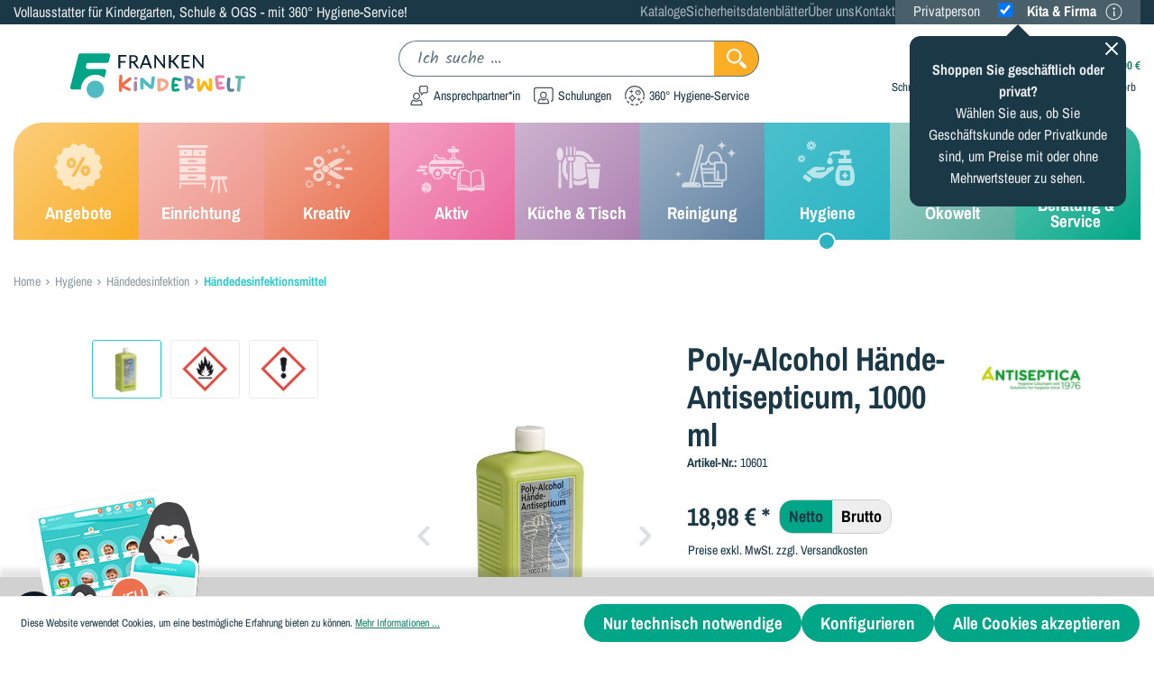

--- FILE ---
content_type: text/html; charset=UTF-8
request_url: https://www.franken-kinderwelt.de/basic-captcha?formId=form-389685032
body_size: 1920
content:
    <div class="basic-captcha-content-image" id="form-389685032-basic-captcha-content-image">
        <img src="data:image/png;base64, iVBORw0KGgoAAAANSUhEUgAAAYcAAABBCAMAAAANBphRAAAAM1BMVEX////t7e0AAAB/f3+/v78fHx/f39+fn587OzvPz8+UlJRYWFgdHR2xsbF2dnY/Pz9fX19LU9zlAAAACXBIWXMAAA7EAAAOxAGVKw4bAAAG0ElEQVR42u2c2YKrIAyGrUAA2Xz/pz2VKoRNbacznlq9HARtPs3yE6e74aPDxzXyhyOXFS4O18jF4eJwjVwcLg7XyMXh4rB/ZNB932ut4OJw6N1NGKaDvL4an5foLw4vj5j+5xxoykH02WFbq7n8TPK1HMTbOQx9cTRW4+WZ38rB9G/noErryvpqY3km/D2H/8FRAtt2HturmeRpdqV1KZozqEBFlGeaQx/Mwzi4/v0c+lUOI7J1f3F4jJD+LRwk5gAV6/IkJJh8GjqGb+QA/S9woGVQQDMY4mCyoHB8wDzoHtibONwwB1KuFycA9j02yxC+lYPqf4PDWOZIWaZqsuvDd3Mw/ds4aMRhDv2iOodgDnO65Lqv5iD1+zgIxIGVy2UcbEqPfDcHsSE+AB/dZFM3hvxG3C03bnCAPAEt/dL9WhJFd3oyDiT+rh1z7LoIRJIYLqyRi14BldVU5EDbUgZP6wRzmJTxNxzuILbnLEao19MD65tHjYONJuVleCg5aBl1KHc2DiFxZ9U5QGkZWRnUONi+f5kD2cPBoEmn4xBNyss5ZDZh5khoVDbsPgxVDkPkgJQSrYVQ1lQ45AGKMedGYo7h8PbFww8TxRy5/PzUIhbVwiSpteZj0uQkd1vaKY/21SW5Uaa05leg4vtGOIPuPVSf2S6YQC1zFkvravrocrXn7vLYOgcUnKvvkE05jC098Igk9heupJt7CWLxyomlTY0DFOLn9Ee3k4OsOzOFOTBo6YF9zIs/mYONkTobCU8/Vh5IItIRXGolJYC3GtvHwTSiin8jpLTRLdHGmeTzOciK0Bw9lprn8DStMhkHV98K4GscIHAYWuHdRNfkWpuiuK776H1Rm0bCMKKCJZA/oF1V9Sww3LokrO7kMNJ7pow2PkWTgzI3aZDm6E6wP60rkXr+s8624Mg8R6QcKrpE6q/WOchBTRdbuqF4Ft8RB+AjmzOyrLsAPp/DUInUs+tR6RYca/Qv0ZY8RHdx8O4xlgwo2tiMg59nasUjOUG/higj9fwTHz+ZYi9c61/iBYZbausGBzaqah8ZK1MmV/89OkmZPpyDKbfmsVsKW3CkyLFGxIHUrrPOAbr7tSv3FkKE3uKgkmzv0/uXVBGpH2mUSuW9so+MUcr5IoA8zYFNq9U4pGKGXeEwJM1kH99HpouOLOSWRJEb5lUUaQmFsF4/eN6Ve4MkUK9xkEmg/ngOQ6EQiOiWilopb77zHFztOnxdX3LUiG0O6j/k8FuLj1g8mkai96fJkORlY6MZvA+rXEfs073ze0utO2aaOL5MSuzz90Uha8mi0REtmzRmsEroatlrGhzm10xMC1FKobUft87BfRGHxdrLC8FjGkv6rcPIOodhKQIWqYm0+jWye/OZgd/[base64]/DIQZH7XPVJVMcmcYHY3hvUiPFjfhADEBJhu4ep2nU1vPGQCRjGBTBSQcjiaFYpDIGRT7T3qSyJ+ojW/y5MN5K7c/OxnmfHmtKaqNPIFbsmTDUJ7qevEkjUtUEc0C6HnRAXaJDnaafT4eH0ibbQlUOfHI2utWAfDfcIKPvgeDdeJedzeq7//GFpLinppo3h2TqJBxsyFxFUnvVOPikdnkOiz4yx2USAyBKRiR55B/WBray+59wkLrZUXCi/tZFY5WNvB6/D57DkIxQ39zKRg7ZdtHEtNXt5187KJIBQbPKZlj6ZYszzen6jO1cmKq2oBM4kMmvy/XrYA6NrWXWVapFfU/CSvFVq7JjjSlzwn5v+XDsCveiNOP0ZIXbTg7tejBueXCnfTufGtIclOZh4H4m8+1804t3UF/lL1+2/iloPicE2WHjOi7pPat8cct2tEXKPHAf39L669+x08rHsLtWA6iNsDStFGVL5J57U9/Hoav+W4XN1Xy+w/wHD3iE50yTRqVJUXruI6Qv4uCSneG9q6GPFNTwgAE0blS4aFLrtVHmCIf99yYVeyTD38OBZBXqsxyqKRG84d7gyM/R/p4DLb7R/zkHfv0frKdHYOO/vTTiwzqGi8PLHPRzq7X37BjtLg6vc1BPrtbatBuhuzj8ID4Mz67GK/oRI/DR1v4P8iX5wsYqbufQbiT00619HIdFgHans9xHcQifFpLL2qsj/wDVPWeuSQnRPwAAAABJRU5ErkJggg==">
    </div>


--- FILE ---
content_type: text/css
request_url: https://www.franken-kinderwelt.de/theme/182d77b4705878ce4edecc400391623f/css/all.css?1768900341
body_size: 116352
content:
@charset "UTF-8";
.container,.cms-section .boxed,.cms-section .grey-boxed{max-width:1460px}/*!
   * Bootstrap  v5.3.2 (https://getbootstrap.com/)
   * Copyright 2011-2023 The Bootstrap Authors
   * Licensed under MIT (https://github.com/twbs/bootstrap/blob/main/LICENSE)
   */:root,[data-bs-theme="light"]{--bs-blue: #0d6efd;--bs-indigo: #6610f2;--bs-purple: #6f42c1;--bs-pink: #d63384;--bs-red: #dc3545;--bs-orange: #fd7e14;--bs-yellow: #ffc107;--bs-green: #198754;--bs-teal: #20c997;--bs-cyan: #0dcaf0;--bs-black: #000;--bs-white: #fff;--bs-gray: #768890;--bs-gray-dark: #49606b;--bs-gray-100: #e8ebed;--bs-gray-200: #d1d7da;--bs-gray-300: #bbc3c8;--bs-gray-400: #ced4da;--bs-gray-500: #adb5bd;--bs-gray-600: #768890;--bs-gray-700: #495057;--bs-gray-800: #49606b;--bs-gray-900: #212529;--bs-primary: #00a687;--bs-secondary: #1B3846;--bs-success: #00a687;--bs-info: #005b99;--bs-warning: #ffbd5d;--bs-danger: #c20017;--bs-light: #e8ebed;--bs-dark: #49606b;--bs-primary-rgb: 0, 166, 135;--bs-secondary-rgb: 27, 56, 70;--bs-success-rgb: 0, 166, 135;--bs-info-rgb: 0, 91, 153;--bs-warning-rgb: 255, 189, 93;--bs-danger-rgb: 194, 0, 23;--bs-light-rgb: 232, 235, 237;--bs-dark-rgb: 73, 96, 107;--bs-primary-text-emphasis: #004236;--bs-secondary-text-emphasis: #0b161c;--bs-success-text-emphasis: #004236;--bs-info-text-emphasis: #00243d;--bs-warning-text-emphasis: #664c25;--bs-danger-text-emphasis: #4e0009;--bs-light-text-emphasis: #495057;--bs-dark-text-emphasis: #495057;--bs-primary-bg-subtle: #ccede7;--bs-secondary-bg-subtle: #d1d7da;--bs-success-bg-subtle: #ccede7;--bs-info-bg-subtle: #ccdeeb;--bs-warning-bg-subtle: #fff2df;--bs-danger-bg-subtle: #f3ccd1;--bs-light-bg-subtle: #f4f5f6;--bs-dark-bg-subtle: #ced4da;--bs-primary-border-subtle: #99dbcf;--bs-secondary-border-subtle: #a4afb5;--bs-success-border-subtle: #99dbcf;--bs-info-border-subtle: #99bdd6;--bs-warning-border-subtle: #ffe5be;--bs-danger-border-subtle: #e799a2;--bs-light-border-subtle: #d1d7da;--bs-dark-border-subtle: #adb5bd;--bs-white-rgb: 255, 255, 255;--bs-black-rgb: 0, 0, 0;--bs-font-sans-serif: "Archivo Narrow", "Open Sans", "Helvetica Neue", Helvetica, Arial, "Lucida Grande", sans-serif;--bs-font-monospace: SFMono-Regular, Menlo, Monaco, Consolas, "Liberation Mono", "Courier New", monospace;--bs-gradient: linear-gradient(180deg, rgba(255, 255, 255, 0.15), rgba(255, 255, 255, 0));--bs-body-font-family: "Archivo Narrow", "Open Sans", "Helvetica Neue", Helvetica, Arial, "Lucida Grande", sans-serif;--bs-body-font-size:1.125rem;--bs-body-font-weight: 400;--bs-body-line-height: 1.375;--bs-body-color: #1B3846;--bs-body-color-rgb: 27, 56, 70;--bs-body-bg: #FFFFFF;--bs-body-bg-rgb: 255, 255, 255;--bs-emphasis-color: #000;--bs-emphasis-color-rgb: 0, 0, 0;--bs-secondary-color: #1B3846;--bs-secondary-color-rgb: 27, 56, 70;--bs-secondary-bg: #d1d7da;--bs-secondary-bg-rgb: 209, 215, 218;--bs-tertiary-color: rgba(27, 56, 70, 0.5);--bs-tertiary-color-rgb: 27, 56, 70;--bs-tertiary-bg: #e8ebed;--bs-tertiary-bg-rgb: 232, 235, 237;--bs-heading-color: #1B3846;--bs-link-color: #00a687;--bs-link-color-rgb: 0, 166, 135;--bs-link-decoration: none;--bs-link-hover-color: #00856c;--bs-link-hover-color-rgb: 0, 133, 108;--bs-link-hover-decoration: underline;--bs-code-color: #d63384;--bs-highlight-color: #1B3846;--bs-highlight-bg: #fff3cd;--bs-border-width: 1px;--bs-border-style: solid;--bs-border-color: #ebebeb;--bs-border-color-translucent: rgba(0, 0, 0, 0.175);--bs-border-radius: 3px;--bs-border-radius-sm: 3px;--bs-border-radius-lg: 3px;--bs-border-radius-xl: 1rem;--bs-border-radius-xxl: 2rem;--bs-border-radius-2xl: var(--bs-border-radius-xxl);--bs-border-radius-pill: 50rem;--bs-box-shadow: 0 0.5rem 1rem rgba(0, 0, 0, 0.15);--bs-box-shadow-sm: 0 0.125rem 0.25rem rgba(0, 0, 0, 0.075);--bs-box-shadow-lg: 0 1rem 3rem rgba(0, 0, 0, 0.175);--bs-box-shadow-inset: inset 0 1px 2px rgba(0, 0, 0, 0.075);--bs-focus-ring-width: 0.2rem;--bs-focus-ring-opacity: 0.6;--bs-focus-ring-color: rgba(0, 166, 135, 0.6);--bs-form-valid-color: #00a687;--bs-form-valid-border-color: #00a687;--bs-form-invalid-color: #c20017;--bs-form-invalid-border-color: #c20017}[data-bs-theme="dark"]{color-scheme:dark;--bs-body-color: #bbc3c8;--bs-body-color-rgb: 187, 195, 200;--bs-body-bg: #212529;--bs-body-bg-rgb: 33, 37, 41;--bs-emphasis-color: #fff;--bs-emphasis-color-rgb: 255, 255, 255;--bs-secondary-color: rgba(187, 195, 200, 0.75);--bs-secondary-color-rgb: 187, 195, 200;--bs-secondary-bg: #49606b;--bs-secondary-bg-rgb: 73, 96, 107;--bs-tertiary-color: rgba(187, 195, 200, 0.5);--bs-tertiary-color-rgb: 187, 195, 200;--bs-tertiary-bg: #35434a;--bs-tertiary-bg-rgb: 53, 67, 74;--bs-primary-text-emphasis: #66cab7;--bs-secondary-text-emphasis: #768890;--bs-success-text-emphasis: #66cab7;--bs-info-text-emphasis: #669dc2;--bs-warning-text-emphasis: #ffd79e;--bs-danger-text-emphasis: #da6674;--bs-light-text-emphasis: #e8ebed;--bs-dark-text-emphasis: #bbc3c8;--bs-primary-bg-subtle: #00211b;--bs-secondary-bg-subtle: #050b0e;--bs-success-bg-subtle: #00211b;--bs-info-bg-subtle: #00121f;--bs-warning-bg-subtle: #332613;--bs-danger-bg-subtle: #270005;--bs-light-bg-subtle: #49606b;--bs-dark-bg-subtle: #253036;--bs-primary-border-subtle: #006451;--bs-secondary-border-subtle: #10222a;--bs-success-border-subtle: #006451;--bs-info-border-subtle: #00375c;--bs-warning-border-subtle: #997138;--bs-danger-border-subtle: #74000e;--bs-light-border-subtle: #495057;--bs-dark-border-subtle: #49606b;--bs-heading-color: inherit;--bs-link-color: #66cab7;--bs-link-hover-color: #85d5c5;--bs-link-color-rgb: 102, 202, 183;--bs-link-hover-color-rgb: 133, 213, 197;--bs-code-color: #e685b5;--bs-highlight-color: #bbc3c8;--bs-highlight-bg: #664d03;--bs-border-color: #495057;--bs-border-color-translucent: rgba(255, 255, 255, 0.15);--bs-form-valid-color: #75b798;--bs-form-valid-border-color: #75b798;--bs-form-invalid-color: #ea868f;--bs-form-invalid-border-color: #ea868f}*,*::before,*::after{box-sizing:border-box}@media (prefers-reduced-motion:no-preference){:root{scroll-behavior:smooth}}body{margin:0;font-family:var(--bs-body-font-family);font-size:var(--bs-body-font-size);font-weight:var(--bs-body-font-weight);line-height:var(--bs-body-line-height);color:var(--bs-body-color);text-align:var(--bs-body-text-align);background-color:var(--bs-body-bg);-webkit-text-size-adjust:100%;-webkit-tap-highlight-color:rgba(0, 0, 0, 0)}hr{margin:1rem 0;color:inherit;border:0;border-top:var(--bs-border-width) solid;opacity:0.25}h1,.h1,h2,.h2,h3,.h3,h4,.h4,h5,.h5,.acris-search-suggest-layout-1.search-suggest-container .acris-search-suggest-data-results .search-suggest-product-name,h6,.h6{margin-top:0;margin-bottom:0.5rem;font-family:"Kalam", "Open Sans", "Helvetica Neue", Helvetica, Arial, "Lucida Grande", sans-serif;font-weight:700;line-height:1.2;color:var(--bs-heading-color)}h1,.h1{font-size:calc(1.35rem + 1.2vw)}@media (min-width:1200px){h1,.h1{font-size:2.25rem}}h2,.h2{font-size:calc(1.3rem + 0.6vw)}@media (min-width:1200px){h2,.h2{font-size:1.75rem}}h3,.h3{font-size:calc(1.275rem + 0.3vw)}@media (min-width:1200px){h3,.h3{font-size:1.5rem}}h4,.h4{font-size:1.25rem}h5,.h5,.acris-search-suggest-layout-1.search-suggest-container .acris-search-suggest-data-results .search-suggest-product-name{font-size:1rem}h6,.h6{font-size:0.875rem}p{margin-top:0;margin-bottom:1rem}abbr[title]{text-decoration:underline dotted;cursor:help;text-decoration-skip-ink:none}address{margin-bottom:1rem;font-style:normal;line-height:inherit}ol,ul{padding-left:2rem}ol,ul,dl{margin-top:0;margin-bottom:1rem}ol ol,ul ul,ol ul,ul ol{margin-bottom:0}dt{font-weight:700}dd{margin-bottom:0.5rem;margin-left:0}blockquote{margin:0 0 1rem}b,strong{font-weight:bolder}small,.small{font-size:0.875em}mark,.mark{padding:0.1875em;color:var(--bs-highlight-color);background-color:var(--bs-highlight-bg)}sub,sup{position:relative;font-size:0.75em;line-height:0;vertical-align:baseline}sub{bottom:-0.25em}sup{top:-0.5em}a{color:rgba(var(--bs-link-color-rgb), var(--bs-link-opacity, 1));text-decoration:none}a:hover{--bs-link-color-rgb: var(--bs-link-hover-color-rgb);text-decoration:underline}a:not([href]):not([class]),a:not([href]):not([class]):hover{color:inherit;text-decoration:none}pre,code,kbd,samp{font-family:var(--bs-font-monospace);font-size:1em}pre{display:block;margin-top:0;margin-bottom:1rem;overflow:auto;font-size:0.875em}pre code{font-size:inherit;color:inherit;word-break:normal}code{font-size:0.875em;color:var(--bs-code-color);word-wrap:break-word}a>code{color:inherit}kbd{padding:0.1875rem 0.375rem;font-size:0.875em;color:var(--bs-body-bg);background-color:var(--bs-body-color);border-radius:3px}kbd kbd{padding:0;font-size:1em}figure{margin:0 0 1rem}img,svg{vertical-align:middle}table{caption-side:bottom;border-collapse:collapse}caption{padding-top:0.5rem;padding-bottom:0.5rem;color:var(--bs-secondary-color);text-align:left}th{text-align:inherit;text-align:-webkit-match-parent}thead,tbody,tfoot,tr,td,th{border-color:inherit;border-style:solid;border-width:0}label{display:inline-block}button{border-radius:0}button:focus:not(:focus-visible){outline:0}input,button,select,optgroup,textarea{margin:0;font-family:inherit;font-size:inherit;line-height:inherit}button,select{text-transform:none}[role="button"]{cursor:pointer}select{word-wrap:normal}select:disabled{opacity:1}[list]:not([type="date"]):not([type="datetime-local"]):not([type="month"]):not([type="week"]):not([type="time"])::-webkit-calendar-picker-indicator{display:none !important}button,[type="button"],[type="reset"],[type="submit"]{-webkit-appearance:button}button:not(:disabled),[type="button"]:not(:disabled),[type="reset"]:not(:disabled),[type="submit"]:not(:disabled){cursor:pointer}::-moz-focus-inner{padding:0;border-style:none}textarea{resize:vertical}fieldset{min-width:0;padding:0;margin:0;border:0}legend{float:left;width:100%;padding:0;margin-bottom:0.5rem;font-size:calc(1.275rem + 0.3vw);line-height:inherit}@media (min-width:1200px){legend{font-size:1.5rem}}legend+*{clear:left}::-webkit-datetime-edit-fields-wrapper,::-webkit-datetime-edit-text,::-webkit-datetime-edit-minute,::-webkit-datetime-edit-hour-field,::-webkit-datetime-edit-day-field,::-webkit-datetime-edit-month-field,::-webkit-datetime-edit-year-field{padding:0}::-webkit-inner-spin-button{height:auto}[type="search"]{-webkit-appearance:textfield;outline-offset:-2px}::-webkit-search-decoration{-webkit-appearance:none}::-webkit-color-swatch-wrapper{padding:0}::file-selector-button{font:inherit;-webkit-appearance:button}output{display:inline-block}iframe{border:0}summary{display:list-item;cursor:pointer}progress{vertical-align:baseline}[hidden]{display:none !important}.lead{font-size:calc(1.265625rem + 0.1875vw);font-weight:300}@media (min-width:1200px){.lead{font-size:1.40625rem}}.display-1{font-size:calc(1.625rem + 4.5vw);font-weight:300;line-height:1.2}@media (min-width:1200px){.display-1{font-size:5rem}}.display-2{font-size:calc(1.575rem + 3.9vw);font-weight:300;line-height:1.2}@media (min-width:1200px){.display-2{font-size:4.5rem}}.display-3{font-size:calc(1.525rem + 3.3vw);font-weight:300;line-height:1.2}@media (min-width:1200px){.display-3{font-size:4rem}}.display-4{font-size:calc(1.475rem + 2.7vw);font-weight:300;line-height:1.2}@media (min-width:1200px){.display-4{font-size:3.5rem}}.display-5{font-size:calc(1.425rem + 2.1vw);font-weight:300;line-height:1.2}@media (min-width:1200px){.display-5{font-size:3rem}}.display-6{font-size:calc(1.375rem + 1.5vw);font-weight:300;line-height:1.2}@media (min-width:1200px){.display-6{font-size:2.5rem}}.list-unstyled{padding-left:0;list-style:none}.list-inline{padding-left:0;list-style:none}.list-inline-item{display:inline-block}.list-inline-item:not(:last-child){margin-right:0.5rem}.initialism{font-size:0.875em;text-transform:uppercase}.blockquote{margin-bottom:1rem;font-size:calc(1.265625rem + 0.1875vw)}@media (min-width:1200px){.blockquote{font-size:1.40625rem}}.blockquote>:last-child{margin-bottom:0}.blockquote-footer{margin-top:-1rem;margin-bottom:1rem;font-size:0.875em;color:#768890}.blockquote-footer::before{content:"— "}.img-fluid{max-width:100%;height:auto}.img-thumbnail{padding:0.25rem;background-color:var(--bs-body-bg);border:var(--bs-border-width) solid var(--bs-border-color);border-radius:var(--bs-border-radius);max-width:100%;height:auto}.figure{display:inline-block}.figure-img{margin-bottom:0.5rem;line-height:1}.figure-caption{font-size:0.875em;color:var(--bs-secondary-color)}.container,.cms-section .boxed,.cms-section .grey-boxed,.container-fluid,.container-sm,.container-md,.container-lg,.container-xl,.container-xxl{--bs-gutter-x: 30px;--bs-gutter-y: 0;width:100%;padding-right:calc(var(--bs-gutter-x) * .5);padding-left:calc(var(--bs-gutter-x) * .5);margin-right:auto;margin-left:auto}@media (min-width:576px){.container,.cms-section .boxed,.cms-section .grey-boxed,.container-sm{max-width:540px}}@media (min-width:768px){.container,.cms-section .boxed,.cms-section .grey-boxed,.container-sm,.container-md{max-width:720px}}@media (min-width:992px){.container,.cms-section .boxed,.cms-section .grey-boxed,.container-sm,.container-md,.container-lg{max-width:960px}}@media (min-width:1200px){.container,.cms-section .boxed,.cms-section .grey-boxed,.container-sm,.container-md,.container-lg,.container-xl{max-width:1140px}}@media (min-width:1440px){.container,.cms-section .boxed,.cms-section .grey-boxed,.container-sm,.container-md,.container-lg,.container-xl,.container-xxl{max-width:1460px}}:root{--bs-breakpoint-xs: 0;--bs-breakpoint-sm: 576px;--bs-breakpoint-md: 768px;--bs-breakpoint-lg: 992px;--bs-breakpoint-xl: 1200px;--bs-breakpoint-xxl: 1440px}.row,.is-act-cartpage .checkout .checkout-container,.is-act-checkoutregisterpage .checkout .checkout-container,.is-act-confirmpage .checkout .checkout-container,.is-ctl-accountorder .checkout .checkout-container,.is-act-finishpage .checkout .checkout-container{--bs-gutter-x: 30px;--bs-gutter-y: 0;display:flex;flex-wrap:wrap;margin-top:calc(-1 * var(--bs-gutter-y));margin-right:calc(-.5 * var(--bs-gutter-x));margin-left:calc(-.5 * var(--bs-gutter-x))}.row>*,.is-act-cartpage .checkout .checkout-container>*,.is-act-checkoutregisterpage .checkout .checkout-container>*,.is-act-confirmpage .checkout .checkout-container>*,.is-ctl-accountorder .checkout .checkout-container>*,.is-act-finishpage .checkout .checkout-container>*{flex-shrink:0;width:100%;max-width:100%;padding-right:calc(var(--bs-gutter-x) * .5);padding-left:calc(var(--bs-gutter-x) * .5);margin-top:var(--bs-gutter-y)}.col,.is-act-confirmpage .checkout .checkout-aside,.is-ctl-accountorder .checkout .checkout-aside,.is-act-finishpage .checkout .checkout-aside{flex:1 0 0%}.row-cols-auto>*{flex:0 0 auto;width:auto}.row-cols-1>*{flex:0 0 auto;width:100%}.row-cols-2>*{flex:0 0 auto;width:50%}.row-cols-3>*{flex:0 0 auto;width:33.33333333%}.row-cols-4>*{flex:0 0 auto;width:25%}.row-cols-5>*{flex:0 0 auto;width:20%}.row-cols-6>*{flex:0 0 auto;width:16.66666667%}.col-auto{flex:0 0 auto;width:auto}.col-1{flex:0 0 auto;width:8.33333333%}.col-2{flex:0 0 auto;width:16.66666667%}.col-3{flex:0 0 auto;width:25%}.col-4{flex:0 0 auto;width:33.33333333%}.col-5{flex:0 0 auto;width:41.66666667%}.col-6{flex:0 0 auto;width:50%}.col-7{flex:0 0 auto;width:58.33333333%}.col-8{flex:0 0 auto;width:66.66666667%}.col-9{flex:0 0 auto;width:75%}.col-10{flex:0 0 auto;width:83.33333333%}.col-11{flex:0 0 auto;width:91.66666667%}.col-12,.acris-banner-listing-element.acris-listing-display-row .cms-section.acris-section-banner-full-width{flex:0 0 auto;width:100%}.offset-1{margin-left:8.33333333%}.offset-2{margin-left:16.66666667%}.offset-3{margin-left:25%}.offset-4{margin-left:33.33333333%}.offset-5{margin-left:41.66666667%}.offset-6{margin-left:50%}.offset-7{margin-left:58.33333333%}.offset-8{margin-left:66.66666667%}.offset-9{margin-left:75%}.offset-10{margin-left:83.33333333%}.offset-11{margin-left:91.66666667%}.g-0,.gx-0{--bs-gutter-x: 0}.g-0,.gy-0{--bs-gutter-y: 0}.g-1,.gx-1{--bs-gutter-x: 0.25rem}.g-1,.gy-1{--bs-gutter-y: 0.25rem}.g-2,.gx-2{--bs-gutter-x: 0.5rem}.g-2,.gy-2{--bs-gutter-y: 0.5rem}.g-3,.gx-3{--bs-gutter-x: 1rem}.g-3,.gy-3{--bs-gutter-y: 1rem}.g-4,.gx-4{--bs-gutter-x: 1.5rem}.g-4,.gy-4{--bs-gutter-y: 1.5rem}.g-5,.gx-5{--bs-gutter-x: 3rem}.g-5,.gy-5{--bs-gutter-y: 3rem}@media (min-width:576px){.col-sm{flex:1 0 0%}.row-cols-sm-auto>*{flex:0 0 auto;width:auto}.row-cols-sm-1>*{flex:0 0 auto;width:100%}.row-cols-sm-2>*{flex:0 0 auto;width:50%}.row-cols-sm-3>*{flex:0 0 auto;width:33.33333333%}.row-cols-sm-4>*{flex:0 0 auto;width:25%}.row-cols-sm-5>*{flex:0 0 auto;width:20%}.row-cols-sm-6>*{flex:0 0 auto;width:16.66666667%}.col-sm-auto{flex:0 0 auto;width:auto}.col-sm-1{flex:0 0 auto;width:8.33333333%}.col-sm-2{flex:0 0 auto;width:16.66666667%}.col-sm-3{flex:0 0 auto;width:25%}.col-sm-4{flex:0 0 auto;width:33.33333333%}.col-sm-5,.swag-paypal-checkout-finish-pui-instructions-content .instruction-title{flex:0 0 auto;width:41.66666667%}.col-sm-6,.is-act-confirmpage .checkout .checkout-additional,.is-ctl-accountorder .checkout .checkout-additional{flex:0 0 auto;width:50%}.col-sm-7,.is-act-finishpage .checkout .checkout-additional,.is-act-finishpage .checkout .checkout-aside,.swag-paypal-checkout-finish-pui-instructions-content .instruction-description{flex:0 0 auto;width:58.33333333%}.col-sm-8{flex:0 0 auto;width:66.66666667%}.col-sm-9{flex:0 0 auto;width:75%}.col-sm-10{flex:0 0 auto;width:83.33333333%}.col-sm-11{flex:0 0 auto;width:91.66666667%}.col-sm-12{flex:0 0 auto;width:100%}.offset-sm-0{margin-left:0}.offset-sm-1{margin-left:8.33333333%}.offset-sm-2{margin-left:16.66666667%}.offset-sm-3{margin-left:25%}.offset-sm-4{margin-left:33.33333333%}.offset-sm-5,.is-act-finishpage .checkout .checkout-aside{margin-left:41.66666667%}.offset-sm-6{margin-left:50%}.offset-sm-7{margin-left:58.33333333%}.offset-sm-8{margin-left:66.66666667%}.offset-sm-9{margin-left:75%}.offset-sm-10{margin-left:83.33333333%}.offset-sm-11{margin-left:91.66666667%}.g-sm-0,.gx-sm-0{--bs-gutter-x: 0}.g-sm-0,.gy-sm-0{--bs-gutter-y: 0}.g-sm-1,.gx-sm-1{--bs-gutter-x: 0.25rem}.g-sm-1,.gy-sm-1{--bs-gutter-y: 0.25rem}.g-sm-2,.gx-sm-2{--bs-gutter-x: 0.5rem}.g-sm-2,.gy-sm-2{--bs-gutter-y: 0.5rem}.g-sm-3,.gx-sm-3{--bs-gutter-x: 1rem}.g-sm-3,.gy-sm-3{--bs-gutter-y: 1rem}.g-sm-4,.gx-sm-4{--bs-gutter-x: 1.5rem}.g-sm-4,.gy-sm-4{--bs-gutter-y: 1.5rem}.g-sm-5,.gx-sm-5{--bs-gutter-x: 3rem}.g-sm-5,.gy-sm-5{--bs-gutter-y: 3rem}}@media (min-width:768px){.col-md{flex:1 0 0%}.row-cols-md-auto>*{flex:0 0 auto;width:auto}.row-cols-md-1>*{flex:0 0 auto;width:100%}.row-cols-md-2>*{flex:0 0 auto;width:50%}.row-cols-md-3>*{flex:0 0 auto;width:33.33333333%}.row-cols-md-4>*{flex:0 0 auto;width:25%}.row-cols-md-5>*{flex:0 0 auto;width:20%}.row-cols-md-6>*{flex:0 0 auto;width:16.66666667%}.col-md-auto{flex:0 0 auto;width:auto}.col-md-1{flex:0 0 auto;width:8.33333333%}.col-md-2{flex:0 0 auto;width:16.66666667%}.col-md-3{flex:0 0 auto;width:25%}.col-md-4,.is-act-checkoutregisterpage .checkout .checkout-aside{flex:0 0 auto;width:33.33333333%}.col-md-5,.is-act-cartpage .checkout .checkout-aside{flex:0 0 auto;width:41.66666667%}.col-md-6,.is-act-confirmpage .checkout .checkout-aside,.is-ctl-accountorder .checkout .checkout-aside,.is-act-finishpage .checkout .checkout-additional,.is-act-finishpage .checkout .checkout-aside{flex:0 0 auto;width:50%}.col-md-7{flex:0 0 auto;width:58.33333333%}.col-md-8{flex:0 0 auto;width:66.66666667%}.col-md-9{flex:0 0 auto;width:75%}.col-md-10{flex:0 0 auto;width:83.33333333%}.col-md-11{flex:0 0 auto;width:91.66666667%}.col-md-12{flex:0 0 auto;width:100%}.offset-md-0{margin-left:0}.offset-md-1{margin-left:8.33333333%}.offset-md-2{margin-left:16.66666667%}.offset-md-3{margin-left:25%}.offset-md-4{margin-left:33.33333333%}.offset-md-5{margin-left:41.66666667%}.offset-md-6,.is-act-confirmpage .checkout .checkout-aside,.is-ctl-accountorder .checkout .checkout-aside,.is-act-finishpage .checkout .checkout-aside{margin-left:50%}.offset-md-7,.is-act-cartpage .checkout .checkout-aside{margin-left:58.33333333%}.offset-md-8{margin-left:66.66666667%}.offset-md-9{margin-left:75%}.offset-md-10{margin-left:83.33333333%}.offset-md-11{margin-left:91.66666667%}.g-md-0,.gx-md-0{--bs-gutter-x: 0}.g-md-0,.gy-md-0{--bs-gutter-y: 0}.g-md-1,.gx-md-1{--bs-gutter-x: 0.25rem}.g-md-1,.gy-md-1{--bs-gutter-y: 0.25rem}.g-md-2,.gx-md-2{--bs-gutter-x: 0.5rem}.g-md-2,.gy-md-2{--bs-gutter-y: 0.5rem}.g-md-3,.gx-md-3{--bs-gutter-x: 1rem}.g-md-3,.gy-md-3{--bs-gutter-y: 1rem}.g-md-4,.gx-md-4{--bs-gutter-x: 1.5rem}.g-md-4,.gy-md-4{--bs-gutter-y: 1.5rem}.g-md-5,.gx-md-5{--bs-gutter-x: 3rem}.g-md-5,.gy-md-5{--bs-gutter-y: 3rem}}@media (min-width:992px){.col-lg{flex:1 0 0%}.row-cols-lg-auto>*{flex:0 0 auto;width:auto}.row-cols-lg-1>*{flex:0 0 auto;width:100%}.row-cols-lg-2>*{flex:0 0 auto;width:50%}.row-cols-lg-3>*{flex:0 0 auto;width:33.33333333%}.row-cols-lg-4>*{flex:0 0 auto;width:25%}.row-cols-lg-5>*{flex:0 0 auto;width:20%}.row-cols-lg-6>*{flex:0 0 auto;width:16.66666667%}.col-lg-auto{flex:0 0 auto;width:auto}.col-lg-1{flex:0 0 auto;width:8.33333333%}.col-lg-2{flex:0 0 auto;width:16.66666667%}.col-lg-3{flex:0 0 auto;width:25%}.col-lg-4,.is-act-cartpage .checkout .checkout-aside,.is-act-confirmpage .checkout .checkout-additional,.is-ctl-accountorder .checkout .checkout-additional,.is-act-confirmpage .checkout .checkout-aside,.is-ctl-accountorder .checkout .checkout-aside,.is-act-finishpage .checkout .checkout-additional,.is-act-finishpage .checkout .checkout-aside{flex:0 0 auto;width:33.33333333%}.col-lg-5{flex:0 0 auto;width:41.66666667%}.col-lg-6{flex:0 0 auto;width:50%}.col-lg-7{flex:0 0 auto;width:58.33333333%}.col-lg-8,.is-act-cartpage .checkout .checkout-main,.is-act-checkoutregisterpage .checkout .checkout-main,.is-act-confirmpage .checkout .checkout-main,.is-ctl-accountorder .checkout .checkout-main,.is-act-finishpage .checkout .checkout-main{flex:0 0 auto;width:66.66666667%}.col-lg-9{flex:0 0 auto;width:75%}.col-lg-10{flex:0 0 auto;width:83.33333333%}.col-lg-11{flex:0 0 auto;width:91.66666667%}.col-lg-12{flex:0 0 auto;width:100%}.offset-lg-0,.is-act-cartpage .checkout .checkout-aside{margin-left:0}.offset-lg-1{margin-left:8.33333333%}.offset-lg-2,.is-act-confirmpage .checkout .checkout-main,.is-ctl-accountorder .checkout .checkout-main,.is-act-confirmpage .checkout .checkout-additional,.is-ctl-accountorder .checkout .checkout-additional,.is-act-finishpage .checkout .checkout-main,.is-act-finishpage .checkout .checkout-additional{margin-left:16.66666667%}.offset-lg-3{margin-left:25%}.offset-lg-4{margin-left:33.33333333%}.offset-lg-5{margin-left:41.66666667%}.offset-lg-6{margin-left:50%}.offset-lg-7{margin-left:58.33333333%}.offset-lg-8{margin-left:66.66666667%}.offset-lg-9{margin-left:75%}.offset-lg-10{margin-left:83.33333333%}.offset-lg-11{margin-left:91.66666667%}.g-lg-0,.gx-lg-0{--bs-gutter-x: 0}.g-lg-0,.gy-lg-0{--bs-gutter-y: 0}.g-lg-1,.gx-lg-1{--bs-gutter-x: 0.25rem}.g-lg-1,.gy-lg-1{--bs-gutter-y: 0.25rem}.g-lg-2,.gx-lg-2{--bs-gutter-x: 0.5rem}.g-lg-2,.gy-lg-2{--bs-gutter-y: 0.5rem}.g-lg-3,.gx-lg-3{--bs-gutter-x: 1rem}.g-lg-3,.gy-lg-3{--bs-gutter-y: 1rem}.g-lg-4,.gx-lg-4{--bs-gutter-x: 1.5rem}.g-lg-4,.gy-lg-4{--bs-gutter-y: 1.5rem}.g-lg-5,.gx-lg-5{--bs-gutter-x: 3rem}.g-lg-5,.gy-lg-5{--bs-gutter-y: 3rem}}@media (min-width:1200px){.col-xl{flex:1 0 0%}.row-cols-xl-auto>*{flex:0 0 auto;width:auto}.row-cols-xl-1>*{flex:0 0 auto;width:100%}.row-cols-xl-2>*{flex:0 0 auto;width:50%}.row-cols-xl-3>*{flex:0 0 auto;width:33.33333333%}.row-cols-xl-4>*{flex:0 0 auto;width:25%}.row-cols-xl-5>*{flex:0 0 auto;width:20%}.row-cols-xl-6>*{flex:0 0 auto;width:16.66666667%}.col-xl-auto{flex:0 0 auto;width:auto}.col-xl-1{flex:0 0 auto;width:8.33333333%}.col-xl-2{flex:0 0 auto;width:16.66666667%}.col-xl-3{flex:0 0 auto;width:25%}.col-xl-4,.is-act-cartpage .checkout .checkout-aside{flex:0 0 auto;width:33.33333333%}.col-xl-5{flex:0 0 auto;width:41.66666667%}.col-xl-6{flex:0 0 auto;width:50%}.col-xl-7{flex:0 0 auto;width:58.33333333%}.col-xl-8{flex:0 0 auto;width:66.66666667%}.col-xl-9{flex:0 0 auto;width:75%}.col-xl-10{flex:0 0 auto;width:83.33333333%}.col-xl-11{flex:0 0 auto;width:91.66666667%}.col-xl-12{flex:0 0 auto;width:100%}.offset-xl-0{margin-left:0}.offset-xl-1{margin-left:8.33333333%}.offset-xl-2{margin-left:16.66666667%}.offset-xl-3{margin-left:25%}.offset-xl-4{margin-left:33.33333333%}.offset-xl-5{margin-left:41.66666667%}.offset-xl-6{margin-left:50%}.offset-xl-7{margin-left:58.33333333%}.offset-xl-8{margin-left:66.66666667%}.offset-xl-9{margin-left:75%}.offset-xl-10{margin-left:83.33333333%}.offset-xl-11{margin-left:91.66666667%}.g-xl-0,.gx-xl-0{--bs-gutter-x: 0}.g-xl-0,.gy-xl-0{--bs-gutter-y: 0}.g-xl-1,.gx-xl-1{--bs-gutter-x: 0.25rem}.g-xl-1,.gy-xl-1{--bs-gutter-y: 0.25rem}.g-xl-2,.gx-xl-2{--bs-gutter-x: 0.5rem}.g-xl-2,.gy-xl-2{--bs-gutter-y: 0.5rem}.g-xl-3,.gx-xl-3{--bs-gutter-x: 1rem}.g-xl-3,.gy-xl-3{--bs-gutter-y: 1rem}.g-xl-4,.gx-xl-4{--bs-gutter-x: 1.5rem}.g-xl-4,.gy-xl-4{--bs-gutter-y: 1.5rem}.g-xl-5,.gx-xl-5{--bs-gutter-x: 3rem}.g-xl-5,.gy-xl-5{--bs-gutter-y: 3rem}}@media (min-width:1440px){.col-xxl{flex:1 0 0%}.row-cols-xxl-auto>*{flex:0 0 auto;width:auto}.row-cols-xxl-1>*{flex:0 0 auto;width:100%}.row-cols-xxl-2>*{flex:0 0 auto;width:50%}.row-cols-xxl-3>*{flex:0 0 auto;width:33.33333333%}.row-cols-xxl-4>*{flex:0 0 auto;width:25%}.row-cols-xxl-5>*{flex:0 0 auto;width:20%}.row-cols-xxl-6>*{flex:0 0 auto;width:16.66666667%}.col-xxl-auto{flex:0 0 auto;width:auto}.col-xxl-1{flex:0 0 auto;width:8.33333333%}.col-xxl-2{flex:0 0 auto;width:16.66666667%}.col-xxl-3{flex:0 0 auto;width:25%}.col-xxl-4{flex:0 0 auto;width:33.33333333%}.col-xxl-5{flex:0 0 auto;width:41.66666667%}.col-xxl-6{flex:0 0 auto;width:50%}.col-xxl-7{flex:0 0 auto;width:58.33333333%}.col-xxl-8{flex:0 0 auto;width:66.66666667%}.col-xxl-9{flex:0 0 auto;width:75%}.col-xxl-10{flex:0 0 auto;width:83.33333333%}.col-xxl-11{flex:0 0 auto;width:91.66666667%}.col-xxl-12{flex:0 0 auto;width:100%}.offset-xxl-0{margin-left:0}.offset-xxl-1{margin-left:8.33333333%}.offset-xxl-2{margin-left:16.66666667%}.offset-xxl-3{margin-left:25%}.offset-xxl-4{margin-left:33.33333333%}.offset-xxl-5{margin-left:41.66666667%}.offset-xxl-6{margin-left:50%}.offset-xxl-7{margin-left:58.33333333%}.offset-xxl-8{margin-left:66.66666667%}.offset-xxl-9{margin-left:75%}.offset-xxl-10{margin-left:83.33333333%}.offset-xxl-11{margin-left:91.66666667%}.g-xxl-0,.gx-xxl-0{--bs-gutter-x: 0}.g-xxl-0,.gy-xxl-0{--bs-gutter-y: 0}.g-xxl-1,.gx-xxl-1{--bs-gutter-x: 0.25rem}.g-xxl-1,.gy-xxl-1{--bs-gutter-y: 0.25rem}.g-xxl-2,.gx-xxl-2{--bs-gutter-x: 0.5rem}.g-xxl-2,.gy-xxl-2{--bs-gutter-y: 0.5rem}.g-xxl-3,.gx-xxl-3{--bs-gutter-x: 1rem}.g-xxl-3,.gy-xxl-3{--bs-gutter-y: 1rem}.g-xxl-4,.gx-xxl-4{--bs-gutter-x: 1.5rem}.g-xxl-4,.gy-xxl-4{--bs-gutter-y: 1.5rem}.g-xxl-5,.gx-xxl-5{--bs-gutter-x: 3rem}.g-xxl-5,.gy-xxl-5{--bs-gutter-y: 3rem}}.table{--bs-table-color-type: initial;--bs-table-bg-type: initial;--bs-table-color-state: initial;--bs-table-bg-state: initial;--bs-table-color: var(--bs-emphasis-color);--bs-table-bg: var(--bs-body-bg);--bs-table-border-color: var(--bs-border-color);--bs-table-accent-bg: transparent;--bs-table-striped-color: var(--bs-emphasis-color);--bs-table-striped-bg: #f9f9f9;--bs-table-active-color: var(--bs-emphasis-color);--bs-table-active-bg: rgba(var(--bs-emphasis-color-rgb), 0.1);--bs-table-hover-color: var(--bs-emphasis-color);--bs-table-hover-bg: rgba(var(--bs-emphasis-color-rgb), 0.075);width:100%;margin-bottom:1rem;vertical-align:top;border-color:var(--bs-table-border-color)}.table>:not(caption)>*>*{padding:0.5rem 0.5rem;color:var(--bs-table-color-state, var(--bs-table-color-type, var(--bs-table-color)));background-color:var(--bs-table-bg);border-bottom-width:var(--bs-border-width);box-shadow:inset 0 0 0 9999px var(--bs-table-bg-state, var(--bs-table-bg-type, var(--bs-table-accent-bg)))}.table>tbody{vertical-align:inherit}.table>thead{vertical-align:bottom}.table-group-divider{border-top:calc(var(--bs-border-width) * 2) solid currentcolor}.caption-top{caption-side:top}.table-sm>:not(caption)>*>*{padding:0.25rem 0.25rem}.table-bordered>:not(caption)>*{border-width:var(--bs-border-width) 0}.table-bordered>:not(caption)>*>*{border-width:0 var(--bs-border-width)}.table-borderless>:not(caption)>*>*{border-bottom-width:0}.table-borderless>:not(:first-child){border-top-width:0}.table-striped>tbody>tr:nth-of-type(odd)>*{--bs-table-color-type: var(--bs-table-striped-color);--bs-table-bg-type: var(--bs-table-striped-bg)}.table-striped-columns>:not(caption)>tr>:nth-child(even){--bs-table-color-type: var(--bs-table-striped-color);--bs-table-bg-type: var(--bs-table-striped-bg)}.table-active{--bs-table-color-state: var(--bs-table-active-color);--bs-table-bg-state: var(--bs-table-active-bg)}.table-hover>tbody>tr:hover>*{--bs-table-color-state: var(--bs-table-hover-color);--bs-table-bg-state: var(--bs-table-hover-bg)}.table-primary{--bs-table-color: #000;--bs-table-bg: #ccede7;--bs-table-border-color: #a3beb9;--bs-table-striped-bg: #c2e1db;--bs-table-striped-color: #000;--bs-table-active-bg: #b8d5d0;--bs-table-active-color: #000;--bs-table-hover-bg: #bddbd6;--bs-table-hover-color: #000;color:var(--bs-table-color);border-color:var(--bs-table-border-color)}.table-secondary{--bs-table-color: #000;--bs-table-bg: #d1d7da;--bs-table-border-color: #a7acae;--bs-table-striped-bg: #c7cccf;--bs-table-striped-color: #000;--bs-table-active-bg: #bcc2c4;--bs-table-active-color: #000;--bs-table-hover-bg: #c1c7ca;--bs-table-hover-color: #000;color:var(--bs-table-color);border-color:var(--bs-table-border-color)}.table-success{--bs-table-color: #000;--bs-table-bg: #ccede7;--bs-table-border-color: #a3beb9;--bs-table-striped-bg: #c2e1db;--bs-table-striped-color: #000;--bs-table-active-bg: #b8d5d0;--bs-table-active-color: #000;--bs-table-hover-bg: #bddbd6;--bs-table-hover-color: #000;color:var(--bs-table-color);border-color:var(--bs-table-border-color)}.table-info{--bs-table-color: #000;--bs-table-bg: #ccdeeb;--bs-table-border-color: #a3b2bc;--bs-table-striped-bg: #c2d3df;--bs-table-striped-color: #000;--bs-table-active-bg: #b8c8d4;--bs-table-active-color: #000;--bs-table-hover-bg: #bdcdd9;--bs-table-hover-color: #000;color:var(--bs-table-color);border-color:var(--bs-table-border-color)}.table-warning{--bs-table-color: #000;--bs-table-bg: #fff2df;--bs-table-border-color: #ccc2b2;--bs-table-striped-bg: #f2e6d4;--bs-table-striped-color: #000;--bs-table-active-bg: #e6dac9;--bs-table-active-color: #000;--bs-table-hover-bg: #ece0ce;--bs-table-hover-color: #000;color:var(--bs-table-color);border-color:var(--bs-table-border-color)}.table-danger{--bs-table-color: #000;--bs-table-bg: #f3ccd1;--bs-table-border-color: #c2a3a7;--bs-table-striped-bg: #e7c2c7;--bs-table-striped-color: #000;--bs-table-active-bg: #dbb8bc;--bs-table-active-color: #000;--bs-table-hover-bg: #e1bdc1;--bs-table-hover-color: #000;color:var(--bs-table-color);border-color:var(--bs-table-border-color)}.table-light{--bs-table-color: #000;--bs-table-bg: #e8ebed;--bs-table-border-color: #babcbe;--bs-table-striped-bg: #dcdfe1;--bs-table-striped-color: #000;--bs-table-active-bg: #d1d4d5;--bs-table-active-color: #000;--bs-table-hover-bg: #d7d9db;--bs-table-hover-color: #000;color:var(--bs-table-color);border-color:var(--bs-table-border-color)}.table-dark{--bs-table-color: #fff;--bs-table-bg: #49606b;--bs-table-border-color: #6d8089;--bs-table-striped-bg: #526872;--bs-table-striped-color: #fff;--bs-table-active-bg: #5b707a;--bs-table-active-color: #fff;--bs-table-hover-bg: #576c76;--bs-table-hover-color: #fff;color:var(--bs-table-color);border-color:var(--bs-table-border-color)}.table-responsive{overflow-x:auto;-webkit-overflow-scrolling:touch}@media (max-width:575.98px){.table-responsive-sm{overflow-x:auto;-webkit-overflow-scrolling:touch}}@media (max-width:767.98px){.table-responsive-md{overflow-x:auto;-webkit-overflow-scrolling:touch}}@media (max-width:991.98px){.table-responsive-lg{overflow-x:auto;-webkit-overflow-scrolling:touch}}@media (max-width:1199.98px){.table-responsive-xl{overflow-x:auto;-webkit-overflow-scrolling:touch}}@media (max-width:1439.98px){.table-responsive-xxl{overflow-x:auto;-webkit-overflow-scrolling:touch}}.form-label{margin-bottom:3px}.col-form-label{padding-top:calc(0.4375rem + var(--bs-border-width));padding-bottom:calc(0.4375rem + var(--bs-border-width));margin-bottom:0;font-size:inherit;line-height:1.375}.col-form-label-lg{padding-top:calc(0.5rem + var(--bs-border-width));padding-bottom:calc(0.5rem + var(--bs-border-width));font-size:1rem}.col-form-label-sm{padding-top:calc(0.25rem + var(--bs-border-width));padding-bottom:calc(0.25rem + var(--bs-border-width));font-size:0.75rem}.form-text{margin-top:0.25rem;font-size:0.875em;color:var(--bs-secondary-color)}.form-control{display:block;width:100%;padding:0.4375rem 1.25rem;font-size:1.125rem;font-weight:400;line-height:1.375;color:#1B3846;appearance:none;background-color:var(--bs-body-bg);background-clip:padding-box;border:var(--bs-border-width) solid #ebebeb;border-radius:var(--bs-border-radius);transition:border-color 0.15s ease-in-out, box-shadow 0.15s ease-in-out}@media (prefers-reduced-motion:reduce){.form-control{transition:none}}.form-control[type="file"]{overflow:hidden}.form-control[type="file"]:not(:disabled):not([readonly]){cursor:pointer}.form-control:focus{color:#1B3846;background-color:var(--bs-body-bg);border-color:#00a687;outline:0;box-shadow:0 0 0 0.2rem rgba(0, 166, 135, 0.6)}.form-control::-webkit-date-and-time-value{min-width:85px;height:1.375em;margin:0}.form-control::-webkit-datetime-edit{display:block;padding:0}.form-control::placeholder{color:#666977;opacity:1}.form-control:disabled{background-color:var(--bs-secondary-bg);opacity:1}.form-control::file-selector-button{padding:0.4375rem 1.25rem;margin:-0.4375rem -1.25rem;margin-inline-end:1.25rem;color:#1B3846;background-color:var(--bs-tertiary-bg);pointer-events:none;border-color:inherit;border-style:solid;border-width:0;border-inline-end-width:var(--bs-border-width);border-radius:0;transition:color 0.15s ease-in-out, background-color 0.15s ease-in-out, border-color 0.15s ease-in-out, box-shadow 0.15s ease-in-out}@media (prefers-reduced-motion:reduce){.form-control::file-selector-button{transition:none}}.form-control:hover:not(:disabled):not([readonly])::file-selector-button{background-color:var(--bs-secondary-bg)}.form-control-plaintext{display:block;width:100%;padding:0.4375rem 0;margin-bottom:0;line-height:1.375;color:var(--bs-body-color);background-color:transparent;border:solid transparent;border-width:var(--bs-border-width) 0}.form-control-plaintext:focus{outline:0}.form-control-plaintext.form-control-sm,.form-control-plaintext.form-control-lg{padding-right:0;padding-left:0}.form-control-sm{min-height:calc(1.375em + 0.5rem + calc(var(--bs-border-width) * 2));padding:0.25rem 0.5rem;font-size:0.75rem;border-radius:var(--bs-border-radius-sm)}.form-control-sm::file-selector-button{padding:0.25rem 0.5rem;margin:-0.25rem -0.5rem;margin-inline-end:0.5rem}.form-control-lg{min-height:calc(1.375em + 1rem + calc(var(--bs-border-width) * 2));padding:0.5rem 1rem;font-size:1rem;border-radius:var(--bs-border-radius-lg)}.form-control-lg::file-selector-button{padding:0.5rem 1rem;margin:-0.5rem -1rem;margin-inline-end:1rem}textarea.form-control{min-height:calc(1.375em + 0.875rem + calc(var(--bs-border-width) * 2))}textarea.form-control-sm{min-height:calc(1.375em + 0.5rem + calc(var(--bs-border-width) * 2))}textarea.form-control-lg{min-height:calc(1.375em + 1rem + calc(var(--bs-border-width) * 2))}.form-control-color{width:3rem;height:calc(1.375em + 0.875rem + calc(var(--bs-border-width) * 2));padding:0.4375rem}.form-control-color:not(:disabled):not([readonly]){cursor:pointer}.form-control-color::-moz-color-swatch{border:0 !important;border-radius:var(--bs-border-radius)}.form-control-color::-webkit-color-swatch{border:0 !important;border-radius:var(--bs-border-radius)}.form-control-color.form-control-sm{height:calc(1.375em + 0.5rem + calc(var(--bs-border-width) * 2))}.form-control-color.form-control-lg{height:calc(1.375em + 1rem + calc(var(--bs-border-width) * 2))}.form-select{--bs-form-select-bg-img: url("data:image/svg+xml,%3csvg xmlns='http://www.w3.org/2000/svg' viewBox='0 0 16 16'%3e%3cpath fill='none' stroke='%2349606b' stroke-linecap='round' stroke-linejoin='round' stroke-width='2' d='m2 5 6 6 6-6'/%3e%3c/svg%3e");display:block;width:100%;padding:0.4375rem 3.75rem 0.4375rem 1.25rem;font-size:1.125rem;font-weight:400;line-height:1.375;color:#1B3846;appearance:none;background-color:var(--bs-body-bg);background-image:var(--bs-form-select-bg-img), var(--bs-form-select-bg-icon, none);background-repeat:no-repeat;background-position:right 1.25rem center;background-size:16px 12px;border:var(--bs-border-width) solid #ebebeb;border-radius:var(--bs-border-radius);transition:border-color 0.15s ease-in-out, box-shadow 0.15s ease-in-out}@media (prefers-reduced-motion:reduce){.form-select{transition:none}}.form-select:focus{border-color:#00a687;outline:0;box-shadow:0 0 0 0.2rem rgba(0, 166, 135, 0.6)}.form-select[multiple],.form-select[size]:not([size="1"]){padding-right:1.25rem;background-image:none}.form-select:disabled{background-color:var(--bs-secondary-bg)}.form-select:-moz-focusring{color:transparent;text-shadow:0 0 0 #1B3846}.form-select-sm{padding-top:0.25rem;padding-bottom:0.25rem;padding-left:0.5rem;font-size:0.75rem;border-radius:var(--bs-border-radius-sm)}.form-select-lg{padding-top:0.5rem;padding-bottom:0.5rem;padding-left:1rem;font-size:1rem;border-radius:var(--bs-border-radius-lg)}[data-bs-theme="dark"] .form-select{--bs-form-select-bg-img: url("data:image/svg+xml,%3csvg xmlns='http://www.w3.org/2000/svg' viewBox='0 0 16 16'%3e%3cpath fill='none' stroke='%23bbc3c8' stroke-linecap='round' stroke-linejoin='round' stroke-width='2' d='m2 5 6 6 6-6'/%3e%3c/svg%3e")}.form-check{display:block;min-height:1.546875rem;padding-left:1.5rem;margin-bottom:0.125rem}.form-check .form-check-input{float:left;margin-left:-1.5rem}.form-check-reverse{padding-right:1.5rem;padding-left:0;text-align:right}.form-check-reverse .form-check-input{float:right;margin-right:-1.5rem;margin-left:0}.form-check-input{--bs-form-check-bg: var(--bs-body-bg);flex-shrink:0;width:1rem;height:1rem;margin-top:0.1875rem;vertical-align:top;appearance:none;background-color:var(--bs-form-check-bg);background-image:var(--bs-form-check-bg-image);background-repeat:no-repeat;background-position:center;background-size:contain;border:1px solid #ebebeb;print-color-adjust:exact;transition:all 0.2s ease-in-out}@media (prefers-reduced-motion:reduce){.form-check-input{transition:none}}.form-check-input[type="checkbox"]{border-radius:0.25em}.form-check-input[type="radio"]{border-radius:50%}.form-check-input:active{filter:brightness(90%)}.form-check-input:focus{border-color:#00a687;outline:0;box-shadow:0 0 0 0.2rem rgba(0, 166, 135, 0.6)}.form-check-input:checked{background-color:#00a687;border-color:#00a687}.form-check-input:checked[type="checkbox"]{--bs-form-check-bg-image: url("data:image/svg+xml,%3csvg xmlns='http://www.w3.org/2000/svg' viewBox='0 0 20 20'%3e%3cpath fill='none' stroke='%23fff' stroke-linecap='round' stroke-linejoin='round' stroke-width='3' d='m6 10 3 3 6-6'/%3e%3c/svg%3e")}.form-check-input:checked[type="radio"]{--bs-form-check-bg-image: url("data:image/svg+xml,%3csvg xmlns='http://www.w3.org/2000/svg' viewBox='-4 -4 8 8'%3e%3ccircle r='2' fill='%23fff'/%3e%3c/svg%3e")}.form-check-input[type="checkbox"]:indeterminate{background-color:#00a687;border-color:#00a687;--bs-form-check-bg-image: url("data:image/svg+xml,%3csvg xmlns='http://www.w3.org/2000/svg' viewBox='0 0 20 20'%3e%3cpath fill='none' stroke='%23fff' stroke-linecap='round' stroke-linejoin='round' stroke-width='3' d='M6 10h8'/%3e%3c/svg%3e")}.form-check-input:disabled{pointer-events:none;filter:none;opacity:0.5}.form-check-input[disabled]~.form-check-label,.form-check-input:disabled~.form-check-label{cursor:default;opacity:0.5}.form-switch{padding-left:2.5em}.form-switch .form-check-input{--bs-form-switch-bg: url("data:image/svg+xml,%3csvg xmlns='http://www.w3.org/2000/svg' viewBox='-4 -4 8 8'%3e%3ccircle r='3' fill='rgba%280, 0, 0, 0.25%29'/%3e%3c/svg%3e");width:2em;margin-left:-2.5em;background-image:var(--bs-form-switch-bg);background-position:left center;border-radius:2em;transition:background-position 0.15s ease-in-out}@media (prefers-reduced-motion:reduce){.form-switch .form-check-input{transition:none}}.form-switch .form-check-input:focus{--bs-form-switch-bg: url("data:image/svg+xml,%3csvg xmlns='http://www.w3.org/2000/svg' viewBox='-4 -4 8 8'%3e%3ccircle r='3' fill='%2300a687'/%3e%3c/svg%3e")}.form-switch .form-check-input:checked{background-position:right center;--bs-form-switch-bg: url("data:image/svg+xml,%3csvg xmlns='http://www.w3.org/2000/svg' viewBox='-4 -4 8 8'%3e%3ccircle r='3' fill='%23fff'/%3e%3c/svg%3e")}.form-switch.form-check-reverse{padding-right:2.5em;padding-left:0}.form-switch.form-check-reverse .form-check-input{margin-right:-2.5em;margin-left:0}.form-check-inline{display:inline-block;margin-right:1rem}.btn-check{position:absolute;clip:rect(0, 0, 0, 0);pointer-events:none}.btn-check[disabled]+.btn,.btn-check:disabled+.btn{pointer-events:none;filter:none;opacity:1}[data-bs-theme="dark"] .form-switch .form-check-input:not(:checked):not(:focus){--bs-form-switch-bg: url("data:image/svg+xml,%3csvg xmlns='http://www.w3.org/2000/svg' viewBox='-4 -4 8 8'%3e%3ccircle r='3' fill='rgba%28255, 255, 255, 0.25%29'/%3e%3c/svg%3e")}.form-range{width:100%;height:1.4rem;padding:0;appearance:none;background-color:transparent}.form-range:focus{outline:0}.form-range:focus::-webkit-slider-thumb{box-shadow:0 0 0 1px #FFFFFF, 0 0 0 0.2rem rgba(0, 166, 135, 0.6)}.form-range:focus::-moz-range-thumb{box-shadow:0 0 0 1px #FFFFFF, 0 0 0 0.2rem rgba(0, 166, 135, 0.6)}.form-range::-moz-focus-outer{border:0}.form-range::-webkit-slider-thumb{width:1rem;height:1rem;margin-top:-0.25rem;appearance:none;background-color:#00a687;border:0;border-radius:1rem;transition:background-color 0.15s ease-in-out, border-color 0.15s ease-in-out, box-shadow 0.15s ease-in-out}@media (prefers-reduced-motion:reduce){.form-range::-webkit-slider-thumb{transition:none}}.form-range::-webkit-slider-thumb:active{background-color:#b3e4db}.form-range::-webkit-slider-runnable-track{width:100%;height:0.5rem;color:transparent;cursor:pointer;background-color:var(--bs-secondary-bg);border-color:transparent;border-radius:1rem}.form-range::-moz-range-thumb{width:1rem;height:1rem;appearance:none;background-color:#00a687;border:0;border-radius:1rem;transition:background-color 0.15s ease-in-out, border-color 0.15s ease-in-out, box-shadow 0.15s ease-in-out}@media (prefers-reduced-motion:reduce){.form-range::-moz-range-thumb{transition:none}}.form-range::-moz-range-thumb:active{background-color:#b3e4db}.form-range::-moz-range-track{width:100%;height:0.5rem;color:transparent;cursor:pointer;background-color:var(--bs-secondary-bg);border-color:transparent;border-radius:1rem}.form-range:disabled{pointer-events:none}.form-range:disabled::-webkit-slider-thumb{background-color:var(--bs-secondary-color)}.form-range:disabled::-moz-range-thumb{background-color:var(--bs-secondary-color)}.form-floating{position:relative}.form-floating>.form-control,.form-floating>.form-control-plaintext,.form-floating>.form-select{height:calc(3.5rem + calc(var(--bs-border-width) * 2));min-height:calc(3.5rem + calc(var(--bs-border-width) * 2));line-height:1.25}.form-floating>label{position:absolute;top:0;left:0;z-index:2;height:100%;padding:1rem 1.25rem;overflow:hidden;text-align:start;text-overflow:ellipsis;white-space:nowrap;pointer-events:none;border:var(--bs-border-width) solid transparent;transform-origin:0 0;transition:opacity 0.1s ease-in-out, transform 0.1s ease-in-out}@media (prefers-reduced-motion:reduce){.form-floating>label{transition:none}}.form-floating>.form-control,.form-floating>.form-control-plaintext{padding:1rem 1.25rem}.form-floating>.form-control::placeholder,.form-floating>.form-control-plaintext::placeholder{color:transparent}.form-floating>.form-control:focus,.form-floating>.form-control:not(:placeholder-shown),.form-floating>.form-control-plaintext:focus,.form-floating>.form-control-plaintext:not(:placeholder-shown){padding-top:1.625rem;padding-bottom:0.625rem}.form-floating>.form-control:-webkit-autofill,.form-floating>.form-control-plaintext:-webkit-autofill{padding-top:1.625rem;padding-bottom:0.625rem}.form-floating>.form-select{padding-top:1.625rem;padding-bottom:0.625rem}.form-floating>.form-control:focus~label,.form-floating>.form-control:not(:placeholder-shown)~label,.form-floating>.form-control-plaintext~label,.form-floating>.form-select~label{color:rgba(var(--bs-body-color-rgb), 0.65);transform:scale(0.85) translateY(-0.5rem) translateX(0.15rem)}.form-floating>.form-control:focus~label::after,.form-floating>.form-control:not(:placeholder-shown)~label::after,.form-floating>.form-control-plaintext~label::after,.form-floating>.form-select~label::after{position:absolute;inset:1rem 0.625rem;z-index:-1;height:1.5em;content:"";background-color:var(--bs-body-bg);border-radius:var(--bs-border-radius)}.form-floating>.form-control:-webkit-autofill~label{color:rgba(var(--bs-body-color-rgb), 0.65);transform:scale(0.85) translateY(-0.5rem) translateX(0.15rem)}.form-floating>.form-control-plaintext~label{border-width:var(--bs-border-width) 0}.form-floating>:disabled~label,.form-floating>.form-control:disabled~label{color:#768890}.form-floating>:disabled~label::after,.form-floating>.form-control:disabled~label::after{background-color:var(--bs-secondary-bg)}.input-group{position:relative;display:flex;flex-wrap:wrap;align-items:stretch;width:100%}.input-group>.form-control,.input-group>.form-select,.input-group>.form-floating{position:relative;flex:1 1 auto;width:1%;min-width:0}.input-group>.form-control:focus,.input-group>.form-select:focus,.input-group>.form-floating:focus-within{z-index:5}.input-group .btn{position:relative;z-index:2}.input-group .btn:focus{z-index:5}.input-group-text{display:flex;align-items:center;padding:0.4375rem 1.25rem;font-size:1.125rem;font-weight:400;line-height:1.375;color:#1B3846;text-align:center;white-space:nowrap;background-color:var(--bs-tertiary-bg);border:var(--bs-border-width) solid #ebebeb;border-radius:var(--bs-border-radius)}.input-group-lg>.form-control,.input-group-lg>.form-select,.input-group-lg>.input-group-text,.input-group-lg>.btn{padding:0.5rem 1rem;font-size:1rem;border-radius:var(--bs-border-radius-lg)}.input-group-sm>.form-control,.input-group-sm>.form-select,.input-group-sm>.input-group-text,.input-group-sm>.btn{padding:0.25rem 0.5rem;font-size:0.75rem;border-radius:var(--bs-border-radius-sm)}.input-group-lg>.form-select,.input-group-sm>.form-select{padding-right:5rem}.input-group:not(.has-validation)>:not(:last-child):not(.dropdown-toggle):not(.dropdown-menu):not(.form-floating),.input-group:not(.has-validation)>.dropdown-toggle:nth-last-child(n+3),.input-group:not(.has-validation)>.form-floating:not(:last-child)>.form-control,.input-group:not(.has-validation)>.form-floating:not(:last-child)>.form-select{border-top-right-radius:0;border-bottom-right-radius:0}.input-group.has-validation>:nth-last-child(n+3):not(.dropdown-toggle):not(.dropdown-menu):not(.form-floating),.input-group.has-validation>.dropdown-toggle:nth-last-child(n+4),.input-group.has-validation>.form-floating:nth-last-child(n+3)>.form-control,.input-group.has-validation>.form-floating:nth-last-child(n+3)>.form-select{border-top-right-radius:0;border-bottom-right-radius:0}.input-group>:not(:first-child):not(.dropdown-menu):not(.valid-tooltip):not(.valid-feedback):not(.invalid-tooltip):not(.invalid-feedback){margin-left:calc(var(--bs-border-width) * -1);border-top-left-radius:0;border-bottom-left-radius:0}.input-group>.form-floating:not(:first-child)>.form-control,.input-group>.form-floating:not(:first-child)>.form-select{border-top-left-radius:0;border-bottom-left-radius:0}.valid-feedback{display:none;width:100%;margin-top:0.25rem;font-size:0.875em;color:var(--bs-form-valid-color)}.valid-tooltip{position:absolute;top:100%;z-index:5;display:none;max-width:100%;padding:0.25rem 0.5rem;margin-top:0.1rem;font-size:0.75rem;color:#fff;background-color:var(--bs-success);border-radius:var(--bs-border-radius)}.was-validated :valid~.valid-feedback,.was-validated :valid~.valid-tooltip,.is-valid~.valid-feedback,.is-valid~.valid-tooltip{display:block}.was-validated .form-control:valid,.form-control.is-valid{border-color:var(--bs-form-valid-border-color)}.was-validated .form-control:valid:focus,.form-control.is-valid:focus{border-color:var(--bs-form-valid-border-color);box-shadow:0 0 0 0.2rem rgba(var(--bs-success-rgb), 0.6)}.was-validated .form-select:valid,.form-select.is-valid{border-color:var(--bs-form-valid-border-color)}.was-validated .form-select:valid:focus,.form-select.is-valid:focus{border-color:var(--bs-form-valid-border-color);box-shadow:0 0 0 0.2rem rgba(var(--bs-success-rgb), 0.6)}.was-validated .form-check-input:valid,.form-check-input.is-valid{border-color:var(--bs-form-valid-border-color)}.was-validated .form-check-input:valid:checked,.form-check-input.is-valid:checked{background-color:var(--bs-form-valid-color)}.was-validated .form-check-input:valid:focus,.form-check-input.is-valid:focus{box-shadow:0 0 0 0.2rem rgba(var(--bs-success-rgb), 0.6)}.was-validated .form-check-input:valid~.form-check-label,.form-check-input.is-valid~.form-check-label{color:var(--bs-form-valid-color)}.form-check-inline .form-check-input~.valid-feedback{margin-left:0.5em}.was-validated .input-group>.form-control:not(:focus):valid,.input-group>.form-control:not(:focus).is-valid,.was-validated .input-group>.form-select:not(:focus):valid,.input-group>.form-select:not(:focus).is-valid,.was-validated .input-group>.form-floating:not(:focus-within):valid,.input-group>.form-floating:not(:focus-within).is-valid{z-index:3}.invalid-feedback{display:none;width:100%;margin-top:0.25rem;font-size:0.875em;color:var(--bs-form-invalid-color)}.invalid-tooltip{position:absolute;top:100%;z-index:5;display:none;max-width:100%;padding:0.25rem 0.5rem;margin-top:0.1rem;font-size:0.75rem;color:#fff;background-color:var(--bs-danger);border-radius:var(--bs-border-radius)}.was-validated :invalid~.invalid-feedback,.was-validated :invalid~.invalid-tooltip,.is-invalid~.invalid-feedback,.is-invalid~.invalid-tooltip{display:block}.was-validated .form-control:invalid,.form-control.is-invalid{border-color:var(--bs-form-invalid-border-color)}.was-validated .form-control:invalid:focus,.form-control.is-invalid:focus{border-color:var(--bs-form-invalid-border-color);box-shadow:0 0 0 0.2rem rgba(var(--bs-danger-rgb), 0.6)}.was-validated .form-select:invalid,.form-select.is-invalid{border-color:var(--bs-form-invalid-border-color)}.was-validated .form-select:invalid:focus,.form-select.is-invalid:focus{border-color:var(--bs-form-invalid-border-color);box-shadow:0 0 0 0.2rem rgba(var(--bs-danger-rgb), 0.6)}.was-validated .form-check-input:invalid,.form-check-input.is-invalid{border-color:var(--bs-form-invalid-border-color)}.was-validated .form-check-input:invalid:checked,.form-check-input.is-invalid:checked{background-color:var(--bs-form-invalid-color)}.was-validated .form-check-input:invalid:focus,.form-check-input.is-invalid:focus{box-shadow:0 0 0 0.2rem rgba(var(--bs-danger-rgb), 0.6)}.was-validated .form-check-input:invalid~.form-check-label,.form-check-input.is-invalid~.form-check-label{color:var(--bs-form-invalid-color)}.form-check-inline .form-check-input~.invalid-feedback{margin-left:0.5em}.was-validated .input-group>.form-control:not(:focus):invalid,.input-group>.form-control:not(:focus).is-invalid,.was-validated .input-group>.form-select:not(:focus):invalid,.input-group>.form-select:not(:focus).is-invalid,.was-validated .input-group>.form-floating:not(:focus-within):invalid,.input-group>.form-floating:not(:focus-within).is-invalid{z-index:4}.btn{--bs-btn-padding-x: 1.25rem;--bs-btn-padding-y: 0.4375rem;--bs-btn-font-family: ;--bs-btn-font-size:1.125rem;--bs-btn-font-weight: 400;--bs-btn-line-height: 1.375;--bs-btn-color: var(--bs-body-color);--bs-btn-bg: transparent;--bs-btn-border-width: 1px;--bs-btn-border-color: transparent;--bs-btn-border-radius: 21px;--bs-btn-hover-border-color: transparent;--bs-btn-box-shadow: inset 0 1px 0 rgba(255, 255, 255, 0.15), 0 1px 1px rgba(0, 0, 0, 0.075);--bs-btn-disabled-opacity: 1;--bs-btn-focus-box-shadow: 0 0 0 0.2rem rgba(var(--bs-btn-focus-shadow-rgb), .5);display:inline-block;padding:var(--bs-btn-padding-y) var(--bs-btn-padding-x);font-family:var(--bs-btn-font-family);font-size:var(--bs-btn-font-size);font-weight:var(--bs-btn-font-weight);line-height:var(--bs-btn-line-height);color:var(--bs-btn-color);text-align:center;vertical-align:middle;cursor:pointer;user-select:none;border:var(--bs-btn-border-width) solid var(--bs-btn-border-color);border-radius:var(--bs-btn-border-radius);background-color:var(--bs-btn-bg);transition:color 0.15s ease-in-out, background-color 0.15s ease-in-out, border-color 0.15s ease-in-out, box-shadow 0.15s ease-in-out}@media (prefers-reduced-motion:reduce){.btn{transition:none}}.btn:hover{color:var(--bs-btn-hover-color);text-decoration:none;background-color:var(--bs-btn-hover-bg);border-color:var(--bs-btn-hover-border-color)}.btn-check+.btn:hover{color:var(--bs-btn-color);background-color:var(--bs-btn-bg);border-color:var(--bs-btn-border-color)}.btn:focus-visible{color:var(--bs-btn-hover-color);background-color:var(--bs-btn-hover-bg);border-color:var(--bs-btn-hover-border-color);outline:0;box-shadow:var(--bs-btn-focus-box-shadow)}.btn-check:focus-visible+.btn{border-color:var(--bs-btn-hover-border-color);outline:0;box-shadow:var(--bs-btn-focus-box-shadow)}.btn-check:checked+.btn,:not(.btn-check)+.btn:active,.btn:first-child:active,.btn.active,.btn.show{color:var(--bs-btn-active-color);background-color:var(--bs-btn-active-bg);border-color:var(--bs-btn-active-border-color)}.btn-check:checked+.btn:focus-visible,:not(.btn-check)+.btn:active:focus-visible,.btn:first-child:active:focus-visible,.btn.active:focus-visible,.btn.show:focus-visible{box-shadow:var(--bs-btn-focus-box-shadow)}.btn:disabled,.btn.disabled,fieldset:disabled .btn{color:var(--bs-btn-disabled-color);pointer-events:none;background-color:var(--bs-btn-disabled-bg);border-color:var(--bs-btn-disabled-border-color);opacity:var(--bs-btn-disabled-opacity)}.btn-primary,.address-editor-select:not(.collapsed),.address-editor-edit:not(.collapsed),.address-editor-create:not(.collapsed){--bs-btn-color: #000;--bs-btn-bg: #00a687;--bs-btn-border-color: #00a687;--bs-btn-hover-color: #000;--bs-btn-hover-bg: #26b399;--bs-btn-hover-border-color: #1aaf93;--bs-btn-focus-shadow-rgb: 0, 141, 115;--bs-btn-active-color: #000;--bs-btn-active-bg: #33b89f;--bs-btn-active-border-color: #1aaf93;--bs-btn-active-shadow: inset 0 3px 5px rgba(0, 0, 0, 0.125);--bs-btn-disabled-color: #000;--bs-btn-disabled-bg: #00a687;--bs-btn-disabled-border-color: #00a687}.btn-secondary{--bs-btn-color: #fff;--bs-btn-bg: #1B3846;--bs-btn-border-color: #1B3846;--bs-btn-hover-color: #fff;--bs-btn-hover-bg: #17303c;--bs-btn-hover-border-color: #162d38;--bs-btn-focus-shadow-rgb: 61, 86, 98;--bs-btn-active-color: #fff;--bs-btn-active-bg: #162d38;--bs-btn-active-border-color: #142a35;--bs-btn-active-shadow: inset 0 3px 5px rgba(0, 0, 0, 0.125);--bs-btn-disabled-color: #fff;--bs-btn-disabled-bg: #1B3846;--bs-btn-disabled-border-color: #1B3846}.btn-success{--bs-btn-color: #000;--bs-btn-bg: #00a687;--bs-btn-border-color: #00a687;--bs-btn-hover-color: #000;--bs-btn-hover-bg: #26b399;--bs-btn-hover-border-color: #1aaf93;--bs-btn-focus-shadow-rgb: 0, 141, 115;--bs-btn-active-color: #000;--bs-btn-active-bg: #33b89f;--bs-btn-active-border-color: #1aaf93;--bs-btn-active-shadow: inset 0 3px 5px rgba(0, 0, 0, 0.125);--bs-btn-disabled-color: #000;--bs-btn-disabled-bg: #00a687;--bs-btn-disabled-border-color: #00a687}.btn-info{--bs-btn-color: #fff;--bs-btn-bg: #005b99;--bs-btn-border-color: #005b99;--bs-btn-hover-color: #fff;--bs-btn-hover-bg: #004d82;--bs-btn-hover-border-color: #00497a;--bs-btn-focus-shadow-rgb: 38, 116, 168;--bs-btn-active-color: #fff;--bs-btn-active-bg: #00497a;--bs-btn-active-border-color: #004473;--bs-btn-active-shadow: inset 0 3px 5px rgba(0, 0, 0, 0.125);--bs-btn-disabled-color: #fff;--bs-btn-disabled-bg: #005b99;--bs-btn-disabled-border-color: #005b99}.btn-warning{--bs-btn-color: #000;--bs-btn-bg: #ffbd5d;--bs-btn-border-color: #ffbd5d;--bs-btn-hover-color: #000;--bs-btn-hover-bg: #ffc775;--bs-btn-hover-border-color: #ffc46d;--bs-btn-focus-shadow-rgb: 217, 161, 79;--bs-btn-active-color: #000;--bs-btn-active-bg: #ffca7d;--bs-btn-active-border-color: #ffc46d;--bs-btn-active-shadow: inset 0 3px 5px rgba(0, 0, 0, 0.125);--bs-btn-disabled-color: #000;--bs-btn-disabled-bg: #ffbd5d;--bs-btn-disabled-border-color: #ffbd5d}.btn-danger{--bs-btn-color: #fff;--bs-btn-bg: #c20017;--bs-btn-border-color: #c20017;--bs-btn-hover-color: #fff;--bs-btn-hover-bg: #a50014;--bs-btn-hover-border-color: #9b0012;--bs-btn-focus-shadow-rgb: 203, 38, 58;--bs-btn-active-color: #fff;--bs-btn-active-bg: #9b0012;--bs-btn-active-border-color: #920011;--bs-btn-active-shadow: inset 0 3px 5px rgba(0, 0, 0, 0.125);--bs-btn-disabled-color: #fff;--bs-btn-disabled-bg: #c20017;--bs-btn-disabled-border-color: #c20017}.btn-light{--bs-btn-color: #000;--bs-btn-bg: #e8ebed;--bs-btn-border-color: #e8ebed;--bs-btn-hover-color: #000;--bs-btn-hover-bg: #c5c8c9;--bs-btn-hover-border-color: #babcbe;--bs-btn-focus-shadow-rgb: 197, 200, 201;--bs-btn-active-color: #000;--bs-btn-active-bg: #babcbe;--bs-btn-active-border-color: #aeb0b2;--bs-btn-active-shadow: inset 0 3px 5px rgba(0, 0, 0, 0.125);--bs-btn-disabled-color: #000;--bs-btn-disabled-bg: #e8ebed;--bs-btn-disabled-border-color: #e8ebed}.btn-dark{--bs-btn-color: #fff;--bs-btn-bg: #49606b;--bs-btn-border-color: #49606b;--bs-btn-hover-color: #fff;--bs-btn-hover-bg: #647881;--bs-btn-hover-border-color: #5b707a;--bs-btn-focus-shadow-rgb: 100, 120, 129;--bs-btn-active-color: #000;--bs-btn-active-bg: #6d8089;--bs-btn-active-border-color: #5b707a;--bs-btn-active-shadow: inset 0 3px 5px rgba(0, 0, 0, 0.125);--bs-btn-disabled-color: #fff;--bs-btn-disabled-bg: #49606b;--bs-btn-disabled-border-color: #49606b}.btn-outline-primary{--bs-btn-color: #00a687;--bs-btn-border-color: #00a687;--bs-btn-hover-color: #000;--bs-btn-hover-bg: #00a687;--bs-btn-hover-border-color: #00a687;--bs-btn-focus-shadow-rgb: 0, 166, 135;--bs-btn-active-color: #000;--bs-btn-active-bg: #00a687;--bs-btn-active-border-color: #00a687;--bs-btn-active-shadow: inset 0 3px 5px rgba(0, 0, 0, 0.125);--bs-btn-disabled-color: #00a687;--bs-btn-disabled-bg: transparent;--bs-btn-disabled-border-color: #00a687;--bs-gradient: none}.btn-outline-secondary{--bs-btn-color: #1B3846;--bs-btn-border-color: #1B3846;--bs-btn-hover-color: #fff;--bs-btn-hover-bg: #1B3846;--bs-btn-hover-border-color: #1B3846;--bs-btn-focus-shadow-rgb: 27, 56, 70;--bs-btn-active-color: #fff;--bs-btn-active-bg: #1B3846;--bs-btn-active-border-color: #1B3846;--bs-btn-active-shadow: inset 0 3px 5px rgba(0, 0, 0, 0.125);--bs-btn-disabled-color: #1B3846;--bs-btn-disabled-bg: transparent;--bs-btn-disabled-border-color: #1B3846;--bs-gradient: none}.btn-outline-success{--bs-btn-color: #00a687;--bs-btn-border-color: #00a687;--bs-btn-hover-color: #000;--bs-btn-hover-bg: #00a687;--bs-btn-hover-border-color: #00a687;--bs-btn-focus-shadow-rgb: 0, 166, 135;--bs-btn-active-color: #000;--bs-btn-active-bg: #00a687;--bs-btn-active-border-color: #00a687;--bs-btn-active-shadow: inset 0 3px 5px rgba(0, 0, 0, 0.125);--bs-btn-disabled-color: #00a687;--bs-btn-disabled-bg: transparent;--bs-btn-disabled-border-color: #00a687;--bs-gradient: none}.btn-outline-info{--bs-btn-color: #005b99;--bs-btn-border-color: #005b99;--bs-btn-hover-color: #fff;--bs-btn-hover-bg: #005b99;--bs-btn-hover-border-color: #005b99;--bs-btn-focus-shadow-rgb: 0, 91, 153;--bs-btn-active-color: #fff;--bs-btn-active-bg: #005b99;--bs-btn-active-border-color: #005b99;--bs-btn-active-shadow: inset 0 3px 5px rgba(0, 0, 0, 0.125);--bs-btn-disabled-color: #005b99;--bs-btn-disabled-bg: transparent;--bs-btn-disabled-border-color: #005b99;--bs-gradient: none}.btn-outline-warning{--bs-btn-color: #ffbd5d;--bs-btn-border-color: #ffbd5d;--bs-btn-hover-color: #000;--bs-btn-hover-bg: #ffbd5d;--bs-btn-hover-border-color: #ffbd5d;--bs-btn-focus-shadow-rgb: 255, 189, 93;--bs-btn-active-color: #000;--bs-btn-active-bg: #ffbd5d;--bs-btn-active-border-color: #ffbd5d;--bs-btn-active-shadow: inset 0 3px 5px rgba(0, 0, 0, 0.125);--bs-btn-disabled-color: #ffbd5d;--bs-btn-disabled-bg: transparent;--bs-btn-disabled-border-color: #ffbd5d;--bs-gradient: none}.btn-outline-danger{--bs-btn-color: #c20017;--bs-btn-border-color: #c20017;--bs-btn-hover-color: #fff;--bs-btn-hover-bg: #c20017;--bs-btn-hover-border-color: #c20017;--bs-btn-focus-shadow-rgb: 194, 0, 23;--bs-btn-active-color: #fff;--bs-btn-active-bg: #c20017;--bs-btn-active-border-color: #c20017;--bs-btn-active-shadow: inset 0 3px 5px rgba(0, 0, 0, 0.125);--bs-btn-disabled-color: #c20017;--bs-btn-disabled-bg: transparent;--bs-btn-disabled-border-color: #c20017;--bs-gradient: none}.btn-outline-light{--bs-btn-color: #e8ebed;--bs-btn-border-color: #e8ebed;--bs-btn-hover-color: #000;--bs-btn-hover-bg: #e8ebed;--bs-btn-hover-border-color: #e8ebed;--bs-btn-focus-shadow-rgb: 232, 235, 237;--bs-btn-active-color: #000;--bs-btn-active-bg: #e8ebed;--bs-btn-active-border-color: #e8ebed;--bs-btn-active-shadow: inset 0 3px 5px rgba(0, 0, 0, 0.125);--bs-btn-disabled-color: #e8ebed;--bs-btn-disabled-bg: transparent;--bs-btn-disabled-border-color: #e8ebed;--bs-gradient: none}.btn-outline-dark{--bs-btn-color: #49606b;--bs-btn-border-color: #49606b;--bs-btn-hover-color: #fff;--bs-btn-hover-bg: #49606b;--bs-btn-hover-border-color: #49606b;--bs-btn-focus-shadow-rgb: 73, 96, 107;--bs-btn-active-color: #fff;--bs-btn-active-bg: #49606b;--bs-btn-active-border-color: #49606b;--bs-btn-active-shadow: inset 0 3px 5px rgba(0, 0, 0, 0.125);--bs-btn-disabled-color: #49606b;--bs-btn-disabled-bg: transparent;--bs-btn-disabled-border-color: #49606b;--bs-gradient: none}.btn-link{--bs-btn-font-weight: 400;--bs-btn-color: var(--bs-link-color);--bs-btn-bg: transparent;--bs-btn-border-color: transparent;--bs-btn-hover-color: var(--bs-link-hover-color);--bs-btn-hover-border-color: transparent;--bs-btn-active-color: var(--bs-link-hover-color);--bs-btn-active-border-color: transparent;--bs-btn-disabled-color: #bbc3c8;--bs-btn-disabled-border-color: transparent;--bs-btn-box-shadow: 0 0 0 #000;--bs-btn-focus-shadow-rgb: 0, 141, 115;text-decoration:none}.btn-link:hover,.btn-link:focus-visible{text-decoration:underline}.btn-link:focus-visible{color:var(--bs-btn-color)}.btn-link:hover{color:var(--bs-btn-hover-color)}.btn-lg,.btn-group-lg>.btn,.btn-buy{--bs-btn-padding-y: 2px;--bs-btn-padding-x: 12px;--bs-btn-font-size:1rem;--bs-btn-border-radius: var(--bs-border-radius-lg)}.btn-sm,.btn-group-sm>.btn{--bs-btn-padding-y: 2px;--bs-btn-padding-x: 12px;--bs-btn-font-size:0.875rem;--bs-btn-border-radius: var(--bs-border-radius-sm)}.fade{transition:opacity 0.15s linear}@media (prefers-reduced-motion:reduce){.fade{transition:none}}.fade:not(.show){opacity:0}.collapse:not(.show){display:none}.collapsing{height:0;overflow:hidden;transition:height 0.35s ease}@media (prefers-reduced-motion:reduce){.collapsing{transition:none}}.collapsing.collapse-horizontal{width:0;height:auto;transition:width 0.35s ease}@media (prefers-reduced-motion:reduce){.collapsing.collapse-horizontal{transition:none}}.dropup,.dropend,.dropdown,.dropstart,.dropup-center,.dropdown-center{position:relative}.dropdown-toggle{white-space:nowrap}.dropdown-toggle::after{display:inline-block;margin-left:0.255em;vertical-align:0.255em;content:"";border-top:0.3em solid;border-right:0.3em solid transparent;border-bottom:0;border-left:0.3em solid transparent}.dropdown-toggle:empty::after{margin-left:0}.dropdown-menu{--bs-dropdown-zindex: 1000;--bs-dropdown-min-width: 10rem;--bs-dropdown-padding-x: 0;--bs-dropdown-padding-y: 0.5rem;--bs-dropdown-spacer: 0.125rem;--bs-dropdown-font-size:1.125rem;--bs-dropdown-color: var(--bs-body-color);--bs-dropdown-bg: var(--bs-body-bg);--bs-dropdown-border-color: #ebebeb;--bs-dropdown-border-radius: var(--bs-border-radius);--bs-dropdown-border-width: var(--bs-border-width);--bs-dropdown-inner-border-radius: calc(var(--bs-border-radius) - var(--bs-border-width));--bs-dropdown-divider-bg: #ebebeb;--bs-dropdown-divider-margin-y: 0.5rem;--bs-dropdown-box-shadow: var(--bs-box-shadow);--bs-dropdown-link-color: var(--bs-body-color);--bs-dropdown-link-hover-color: var(--bs-body-color);--bs-dropdown-link-hover-bg: var(--bs-tertiary-bg);--bs-dropdown-link-active-color: #fff;--bs-dropdown-link-active-bg: #00a687;--bs-dropdown-link-disabled-color: var(--bs-tertiary-color);--bs-dropdown-item-padding-x: 1rem;--bs-dropdown-item-padding-y: 0.25rem;--bs-dropdown-header-color: #768890;--bs-dropdown-header-padding-x: 1rem;--bs-dropdown-header-padding-y: 0.5rem;position:absolute;z-index:var(--bs-dropdown-zindex);display:none;min-width:var(--bs-dropdown-min-width);padding:var(--bs-dropdown-padding-y) var(--bs-dropdown-padding-x);margin:0;font-size:var(--bs-dropdown-font-size);color:var(--bs-dropdown-color);text-align:left;list-style:none;background-color:var(--bs-dropdown-bg);background-clip:padding-box;border:var(--bs-dropdown-border-width) solid var(--bs-dropdown-border-color);border-radius:var(--bs-dropdown-border-radius)}.dropdown-menu[data-bs-popper]{top:100%;left:0;margin-top:var(--bs-dropdown-spacer)}.dropdown-menu-start{--bs-position: start}.dropdown-menu-start[data-bs-popper]{right:auto;left:0}.dropdown-menu-end{--bs-position: end}.dropdown-menu-end[data-bs-popper]{right:0;left:auto}@media (min-width:576px){.dropdown-menu-sm-start{--bs-position: start}.dropdown-menu-sm-start[data-bs-popper]{right:auto;left:0}.dropdown-menu-sm-end{--bs-position: end}.dropdown-menu-sm-end[data-bs-popper]{right:0;left:auto}}@media (min-width:768px){.dropdown-menu-md-start{--bs-position: start}.dropdown-menu-md-start[data-bs-popper]{right:auto;left:0}.dropdown-menu-md-end{--bs-position: end}.dropdown-menu-md-end[data-bs-popper]{right:0;left:auto}}@media (min-width:992px){.dropdown-menu-lg-start{--bs-position: start}.dropdown-menu-lg-start[data-bs-popper]{right:auto;left:0}.dropdown-menu-lg-end{--bs-position: end}.dropdown-menu-lg-end[data-bs-popper]{right:0;left:auto}}@media (min-width:1200px){.dropdown-menu-xl-start{--bs-position: start}.dropdown-menu-xl-start[data-bs-popper]{right:auto;left:0}.dropdown-menu-xl-end{--bs-position: end}.dropdown-menu-xl-end[data-bs-popper]{right:0;left:auto}}@media (min-width:1440px){.dropdown-menu-xxl-start{--bs-position: start}.dropdown-menu-xxl-start[data-bs-popper]{right:auto;left:0}.dropdown-menu-xxl-end{--bs-position: end}.dropdown-menu-xxl-end[data-bs-popper]{right:0;left:auto}}.dropup .dropdown-menu[data-bs-popper]{top:auto;bottom:100%;margin-top:0;margin-bottom:var(--bs-dropdown-spacer)}.dropup .dropdown-toggle::after{display:inline-block;margin-left:0.255em;vertical-align:0.255em;content:"";border-top:0;border-right:0.3em solid transparent;border-bottom:0.3em solid;border-left:0.3em solid transparent}.dropup .dropdown-toggle:empty::after{margin-left:0}.dropend .dropdown-menu[data-bs-popper]{top:0;right:auto;left:100%;margin-top:0;margin-left:var(--bs-dropdown-spacer)}.dropend .dropdown-toggle::after{display:inline-block;margin-left:0.255em;vertical-align:0.255em;content:"";border-top:0.3em solid transparent;border-right:0;border-bottom:0.3em solid transparent;border-left:0.3em solid}.dropend .dropdown-toggle:empty::after{margin-left:0}.dropend .dropdown-toggle::after{vertical-align:0}.dropstart .dropdown-menu[data-bs-popper]{top:0;right:100%;left:auto;margin-top:0;margin-right:var(--bs-dropdown-spacer)}.dropstart .dropdown-toggle::after{display:inline-block;margin-left:0.255em;vertical-align:0.255em;content:""}.dropstart .dropdown-toggle::after{display:none}.dropstart .dropdown-toggle::before{display:inline-block;margin-right:0.255em;vertical-align:0.255em;content:"";border-top:0.3em solid transparent;border-right:0.3em solid;border-bottom:0.3em solid transparent}.dropstart .dropdown-toggle:empty::after{margin-left:0}.dropstart .dropdown-toggle::before{vertical-align:0}.dropdown-divider{height:0;margin:var(--bs-dropdown-divider-margin-y) 0;overflow:hidden;border-top:1px solid var(--bs-dropdown-divider-bg);opacity:1}.dropdown-item{display:block;width:100%;padding:var(--bs-dropdown-item-padding-y) var(--bs-dropdown-item-padding-x);clear:both;font-weight:400;color:var(--bs-dropdown-link-color);text-align:inherit;white-space:nowrap;background-color:transparent;border:0;border-radius:var(--bs-dropdown-item-border-radius, 0)}.dropdown-item:hover,.dropdown-item:focus{color:var(--bs-dropdown-link-hover-color);text-decoration:none;background-color:var(--bs-dropdown-link-hover-bg)}.dropdown-item.active,.dropdown-item:active{color:var(--bs-dropdown-link-active-color);text-decoration:none;background-color:var(--bs-dropdown-link-active-bg)}.dropdown-item.disabled,.dropdown-item:disabled{color:var(--bs-dropdown-link-disabled-color);pointer-events:none;background-color:transparent}.dropdown-menu.show{display:block}.dropdown-header{display:block;padding:var(--bs-dropdown-header-padding-y) var(--bs-dropdown-header-padding-x);margin-bottom:0;font-size:0.75rem;color:var(--bs-dropdown-header-color);white-space:nowrap}.dropdown-item-text{display:block;padding:var(--bs-dropdown-item-padding-y) var(--bs-dropdown-item-padding-x);color:var(--bs-dropdown-link-color)}.dropdown-menu-dark{--bs-dropdown-color: #bbc3c8;--bs-dropdown-bg: #49606b;--bs-dropdown-border-color: #ebebeb;--bs-dropdown-box-shadow: ;--bs-dropdown-link-color: #bbc3c8;--bs-dropdown-link-hover-color: #fff;--bs-dropdown-divider-bg: #ebebeb;--bs-dropdown-link-hover-bg: rgba(255, 255, 255, 0.15);--bs-dropdown-link-active-color: #fff;--bs-dropdown-link-active-bg: #00a687;--bs-dropdown-link-disabled-color: #adb5bd;--bs-dropdown-header-color: #adb5bd}.btn-group,.btn-group-vertical{position:relative;display:inline-flex;vertical-align:middle}.btn-group>.btn,.btn-group-vertical>.btn{position:relative;flex:1 1 auto}.btn-group>.btn-check:checked+.btn,.btn-group>.btn-check:focus+.btn,.btn-group>.btn:hover,.btn-group>.btn:focus,.btn-group>.btn:active,.btn-group>.btn.active,.btn-group-vertical>.btn-check:checked+.btn,.btn-group-vertical>.btn-check:focus+.btn,.btn-group-vertical>.btn:hover,.btn-group-vertical>.btn:focus,.btn-group-vertical>.btn:active,.btn-group-vertical>.btn.active{z-index:1}.btn-toolbar{display:flex;flex-wrap:wrap;justify-content:flex-start}.btn-toolbar .input-group{width:auto}.btn-group{border-radius:21px}.btn-group>:not(.btn-check:first-child)+.btn,.btn-group>.btn-group:not(:first-child){margin-left:calc(1px * -1)}.btn-group>.btn:not(:last-child):not(.dropdown-toggle),.btn-group>.btn.dropdown-toggle-split:first-child,.btn-group>.btn-group:not(:last-child)>.btn{border-top-right-radius:0;border-bottom-right-radius:0}.btn-group>.btn:nth-child(n+3),.btn-group>:not(.btn-check)+.btn,.btn-group>.btn-group:not(:first-child)>.btn{border-top-left-radius:0;border-bottom-left-radius:0}.dropdown-toggle-split{padding-right:0.9375rem;padding-left:0.9375rem}.dropdown-toggle-split::after,.dropup .dropdown-toggle-split::after,.dropend .dropdown-toggle-split::after{margin-left:0}.dropstart .dropdown-toggle-split::before{margin-right:0}.btn-sm+.dropdown-toggle-split,.btn-group-sm>.btn+.dropdown-toggle-split{padding-right:9px;padding-left:9px}.btn-lg+.dropdown-toggle-split,.btn-group-lg>.btn+.dropdown-toggle-split,.btn-buy+.dropdown-toggle-split{padding-right:9px;padding-left:9px}.btn-group-vertical{flex-direction:column;align-items:flex-start;justify-content:center}.btn-group-vertical>.btn,.btn-group-vertical>.btn-group{width:100%}.btn-group-vertical>.btn:not(:first-child),.btn-group-vertical>.btn-group:not(:first-child){margin-top:calc(1px * -1)}.btn-group-vertical>.btn:not(:last-child):not(.dropdown-toggle),.btn-group-vertical>.btn-group:not(:last-child)>.btn{border-bottom-right-radius:0;border-bottom-left-radius:0}.btn-group-vertical>.btn~.btn,.btn-group-vertical>.btn-group:not(:first-child)>.btn{border-top-left-radius:0;border-top-right-radius:0}.nav{--bs-nav-link-padding-x: 1rem;--bs-nav-link-padding-y: 0.5rem;--bs-nav-link-font-size:1rem;--bs-nav-link-font-weight: ;--bs-nav-link-color: var(--bs-link-color);--bs-nav-link-hover-color: var(--bs-link-hover-color);--bs-nav-link-disabled-color: var(--bs-secondary-color);display:flex;flex-wrap:wrap;padding-left:0;margin-bottom:0;list-style:none}.nav-link{display:block;padding:var(--bs-nav-link-padding-y) var(--bs-nav-link-padding-x);font-size:var(--bs-nav-link-font-size);font-weight:var(--bs-nav-link-font-weight);color:var(--bs-nav-link-color);background:none;border:0;transition:color 0.15s ease-in-out, background-color 0.15s ease-in-out, border-color 0.15s ease-in-out}@media (prefers-reduced-motion:reduce){.nav-link{transition:none}}.nav-link:hover,.nav-link:focus{color:var(--bs-nav-link-hover-color);text-decoration:none}.nav-link:focus-visible{outline:0;box-shadow:0 0 0 0.2rem rgba(0, 166, 135, 0.6)}.nav-link.disabled,.nav-link:disabled{color:var(--bs-nav-link-disabled-color);pointer-events:none;cursor:default}.nav-tabs{--bs-nav-tabs-border-width: var(--bs-border-width);--bs-nav-tabs-border-color: var(--bs-border-color);--bs-nav-tabs-border-radius: var(--bs-border-radius);--bs-nav-tabs-link-hover-border-color: var(--bs-secondary-bg) var(--bs-secondary-bg) var(--bs-border-color);--bs-nav-tabs-link-active-color: var(--bs-emphasis-color);--bs-nav-tabs-link-active-bg: var(--bs-body-bg);--bs-nav-tabs-link-active-border-color: var(--bs-border-color) var(--bs-border-color) var(--bs-body-bg);border-bottom:var(--bs-nav-tabs-border-width) solid var(--bs-nav-tabs-border-color)}.nav-tabs .nav-link{margin-bottom:calc(-1 * var(--bs-nav-tabs-border-width));border:var(--bs-nav-tabs-border-width) solid transparent;border-top-left-radius:var(--bs-nav-tabs-border-radius);border-top-right-radius:var(--bs-nav-tabs-border-radius)}.nav-tabs .nav-link:hover,.nav-tabs .nav-link:focus{isolation:isolate;border-color:var(--bs-nav-tabs-link-hover-border-color)}.nav-tabs .nav-link.active,.nav-tabs .nav-item.show .nav-link{color:var(--bs-nav-tabs-link-active-color);background-color:var(--bs-nav-tabs-link-active-bg);border-color:var(--bs-nav-tabs-link-active-border-color)}.nav-tabs .dropdown-menu{margin-top:calc(-1 * var(--bs-nav-tabs-border-width));border-top-left-radius:0;border-top-right-radius:0}.nav-pills{--bs-nav-pills-border-radius: var(--bs-border-radius);--bs-nav-pills-link-active-color: #fff;--bs-nav-pills-link-active-bg: #00a687}.nav-pills .nav-link{border-radius:var(--bs-nav-pills-border-radius)}.nav-pills .nav-link.active,.nav-pills .show>.nav-link{color:var(--bs-nav-pills-link-active-color);background-color:var(--bs-nav-pills-link-active-bg)}.nav-underline{--bs-nav-underline-gap: 1rem;--bs-nav-underline-border-width: 0.125rem;--bs-nav-underline-link-active-color: var(--bs-emphasis-color);gap:var(--bs-nav-underline-gap)}.nav-underline .nav-link{padding-right:0;padding-left:0;border-bottom:var(--bs-nav-underline-border-width) solid transparent}.nav-underline .nav-link:hover,.nav-underline .nav-link:focus{border-bottom-color:currentcolor}.nav-underline .nav-link.active,.nav-underline .show>.nav-link{font-weight:700;color:var(--bs-nav-underline-link-active-color);border-bottom-color:currentcolor}.nav-fill>.nav-link,.nav-fill .nav-item{flex:1 1 auto;text-align:center}.nav-justified>.nav-link,.nav-justified .nav-item{flex-basis:0;flex-grow:1;text-align:center}.nav-fill .nav-item .nav-link,.nav-justified .nav-item .nav-link{width:100%}.tab-content>.tab-pane{display:none}.tab-content>.active{display:block}.navbar{--bs-navbar-padding-x: 0;--bs-navbar-padding-y: 0.5rem;--bs-navbar-color: rgba(var(--bs-emphasis-color-rgb), 0.65);--bs-navbar-hover-color: rgba(var(--bs-emphasis-color-rgb), 0.8);--bs-navbar-disabled-color: rgba(var(--bs-emphasis-color-rgb), 0.3);--bs-navbar-active-color: rgba(var(--bs-emphasis-color-rgb), 1);--bs-navbar-brand-padding-y: 0.5859375rem;--bs-navbar-brand-margin-end: 1rem;--bs-navbar-brand-font-size: 1rem;--bs-navbar-brand-color: rgba(var(--bs-emphasis-color-rgb), 1);--bs-navbar-brand-hover-color: rgba(var(--bs-emphasis-color-rgb), 1);--bs-navbar-nav-link-padding-x: 0.5rem;--bs-navbar-toggler-padding-y: 0.25rem;--bs-navbar-toggler-padding-x: 0.75rem;--bs-navbar-toggler-font-size: 1rem;--bs-navbar-toggler-icon-bg: url("data:image/svg+xml,%3csvg xmlns='http://www.w3.org/2000/svg' viewBox='0 0 30 30'%3e%3cpath stroke='rgba%2827, 56, 70, 0.75%29' stroke-linecap='round' stroke-miterlimit='10' stroke-width='2' d='M4 7h22M4 15h22M4 23h22'/%3e%3c/svg%3e");--bs-navbar-toggler-border-color: rgba(var(--bs-emphasis-color-rgb), 0.15);--bs-navbar-toggler-border-radius: 21px;--bs-navbar-toggler-focus-width: 0.2rem;--bs-navbar-toggler-transition: box-shadow 0.15s ease-in-out;position:relative;display:flex;flex-wrap:wrap;align-items:center;justify-content:space-between;padding:var(--bs-navbar-padding-y) var(--bs-navbar-padding-x)}.navbar>.container,.cms-section .navbar>.boxed,.cms-section .navbar>.grey-boxed,.navbar>.container-fluid,.navbar>.container-sm,.navbar>.container-md,.navbar>.container-lg,.navbar>.container-xl,.navbar>.container-xxl{display:flex;flex-wrap:inherit;align-items:center;justify-content:space-between}.navbar-brand{padding-top:var(--bs-navbar-brand-padding-y);padding-bottom:var(--bs-navbar-brand-padding-y);margin-right:var(--bs-navbar-brand-margin-end);font-size:var(--bs-navbar-brand-font-size);color:var(--bs-navbar-brand-color);white-space:nowrap}.navbar-brand:hover,.navbar-brand:focus{color:var(--bs-navbar-brand-hover-color);text-decoration:none}.navbar-nav{--bs-nav-link-padding-x: 0;--bs-nav-link-padding-y: 0.5rem;--bs-nav-link-font-size:1rem;--bs-nav-link-font-weight: ;--bs-nav-link-color: var(--bs-navbar-color);--bs-nav-link-hover-color: var(--bs-navbar-hover-color);--bs-nav-link-disabled-color: var(--bs-navbar-disabled-color);display:flex;flex-direction:column;padding-left:0;margin-bottom:0;list-style:none}.navbar-nav .nav-link.active,.navbar-nav .nav-link.show{color:var(--bs-navbar-active-color)}.navbar-nav .dropdown-menu{position:static}.navbar-text{padding-top:0.5rem;padding-bottom:0.5rem;color:var(--bs-navbar-color)}.navbar-text a,.navbar-text a:hover,.navbar-text a:focus{color:var(--bs-navbar-active-color)}.navbar-collapse{flex-basis:100%;flex-grow:1;align-items:center}.navbar-toggler{padding:var(--bs-navbar-toggler-padding-y) var(--bs-navbar-toggler-padding-x);font-size:var(--bs-navbar-toggler-font-size);line-height:1;color:var(--bs-navbar-color);background-color:transparent;border:var(--bs-border-width) solid var(--bs-navbar-toggler-border-color);border-radius:var(--bs-navbar-toggler-border-radius);transition:var(--bs-navbar-toggler-transition)}@media (prefers-reduced-motion:reduce){.navbar-toggler{transition:none}}.navbar-toggler:hover{text-decoration:none}.navbar-toggler:focus{text-decoration:none;outline:0;box-shadow:0 0 0 var(--bs-navbar-toggler-focus-width)}.navbar-toggler-icon{display:inline-block;width:1.5em;height:1.5em;vertical-align:middle;background-image:var(--bs-navbar-toggler-icon-bg);background-repeat:no-repeat;background-position:center;background-size:100%}.navbar-nav-scroll{max-height:var(--bs-scroll-height, 75vh);overflow-y:auto}@media (min-width:576px){.navbar-expand-sm{flex-wrap:nowrap;justify-content:flex-start}.navbar-expand-sm .navbar-nav{flex-direction:row}.navbar-expand-sm .navbar-nav .dropdown-menu{position:absolute}.navbar-expand-sm .navbar-nav .nav-link{padding-right:var(--bs-navbar-nav-link-padding-x);padding-left:var(--bs-navbar-nav-link-padding-x)}.navbar-expand-sm .navbar-nav-scroll{overflow:visible}.navbar-expand-sm .navbar-collapse{display:flex !important;flex-basis:auto}.navbar-expand-sm .navbar-toggler{display:none}.navbar-expand-sm .offcanvas{position:static;z-index:auto;flex-grow:1;width:auto !important;height:auto !important;visibility:visible !important;background-color:transparent !important;border:0 !important;transform:none !important;transition:none}.navbar-expand-sm .offcanvas .offcanvas-header{display:none}.navbar-expand-sm .offcanvas .offcanvas-body{display:flex;flex-grow:0;padding:0;overflow-y:visible}}@media (min-width:768px){.navbar-expand-md{flex-wrap:nowrap;justify-content:flex-start}.navbar-expand-md .navbar-nav{flex-direction:row}.navbar-expand-md .navbar-nav .dropdown-menu{position:absolute}.navbar-expand-md .navbar-nav .nav-link{padding-right:var(--bs-navbar-nav-link-padding-x);padding-left:var(--bs-navbar-nav-link-padding-x)}.navbar-expand-md .navbar-nav-scroll{overflow:visible}.navbar-expand-md .navbar-collapse{display:flex !important;flex-basis:auto}.navbar-expand-md .navbar-toggler{display:none}.navbar-expand-md .offcanvas{position:static;z-index:auto;flex-grow:1;width:auto !important;height:auto !important;visibility:visible !important;background-color:transparent !important;border:0 !important;transform:none !important;transition:none}.navbar-expand-md .offcanvas .offcanvas-header{display:none}.navbar-expand-md .offcanvas .offcanvas-body{display:flex;flex-grow:0;padding:0;overflow-y:visible}}@media (min-width:992px){.navbar-expand-lg{flex-wrap:nowrap;justify-content:flex-start}.navbar-expand-lg .navbar-nav{flex-direction:row}.navbar-expand-lg .navbar-nav .dropdown-menu{position:absolute}.navbar-expand-lg .navbar-nav .nav-link{padding-right:var(--bs-navbar-nav-link-padding-x);padding-left:var(--bs-navbar-nav-link-padding-x)}.navbar-expand-lg .navbar-nav-scroll{overflow:visible}.navbar-expand-lg .navbar-collapse{display:flex !important;flex-basis:auto}.navbar-expand-lg .navbar-toggler{display:none}.navbar-expand-lg .offcanvas{position:static;z-index:auto;flex-grow:1;width:auto !important;height:auto !important;visibility:visible !important;background-color:transparent !important;border:0 !important;transform:none !important;transition:none}.navbar-expand-lg .offcanvas .offcanvas-header{display:none}.navbar-expand-lg .offcanvas .offcanvas-body{display:flex;flex-grow:0;padding:0;overflow-y:visible}}@media (min-width:1200px){.navbar-expand-xl{flex-wrap:nowrap;justify-content:flex-start}.navbar-expand-xl .navbar-nav{flex-direction:row}.navbar-expand-xl .navbar-nav .dropdown-menu{position:absolute}.navbar-expand-xl .navbar-nav .nav-link{padding-right:var(--bs-navbar-nav-link-padding-x);padding-left:var(--bs-navbar-nav-link-padding-x)}.navbar-expand-xl .navbar-nav-scroll{overflow:visible}.navbar-expand-xl .navbar-collapse{display:flex !important;flex-basis:auto}.navbar-expand-xl .navbar-toggler{display:none}.navbar-expand-xl .offcanvas{position:static;z-index:auto;flex-grow:1;width:auto !important;height:auto !important;visibility:visible !important;background-color:transparent !important;border:0 !important;transform:none !important;transition:none}.navbar-expand-xl .offcanvas .offcanvas-header{display:none}.navbar-expand-xl .offcanvas .offcanvas-body{display:flex;flex-grow:0;padding:0;overflow-y:visible}}@media (min-width:1440px){.navbar-expand-xxl{flex-wrap:nowrap;justify-content:flex-start}.navbar-expand-xxl .navbar-nav{flex-direction:row}.navbar-expand-xxl .navbar-nav .dropdown-menu{position:absolute}.navbar-expand-xxl .navbar-nav .nav-link{padding-right:var(--bs-navbar-nav-link-padding-x);padding-left:var(--bs-navbar-nav-link-padding-x)}.navbar-expand-xxl .navbar-nav-scroll{overflow:visible}.navbar-expand-xxl .navbar-collapse{display:flex !important;flex-basis:auto}.navbar-expand-xxl .navbar-toggler{display:none}.navbar-expand-xxl .offcanvas{position:static;z-index:auto;flex-grow:1;width:auto !important;height:auto !important;visibility:visible !important;background-color:transparent !important;border:0 !important;transform:none !important;transition:none}.navbar-expand-xxl .offcanvas .offcanvas-header{display:none}.navbar-expand-xxl .offcanvas .offcanvas-body{display:flex;flex-grow:0;padding:0;overflow-y:visible}}.navbar-expand{flex-wrap:nowrap;justify-content:flex-start}.navbar-expand .navbar-nav{flex-direction:row}.navbar-expand .navbar-nav .dropdown-menu{position:absolute}.navbar-expand .navbar-nav .nav-link{padding-right:var(--bs-navbar-nav-link-padding-x);padding-left:var(--bs-navbar-nav-link-padding-x)}.navbar-expand .navbar-nav-scroll{overflow:visible}.navbar-expand .navbar-collapse{display:flex !important;flex-basis:auto}.navbar-expand .navbar-toggler{display:none}.navbar-expand .offcanvas{position:static;z-index:auto;flex-grow:1;width:auto !important;height:auto !important;visibility:visible !important;background-color:transparent !important;border:0 !important;transform:none !important;transition:none}.navbar-expand .offcanvas .offcanvas-header{display:none}.navbar-expand .offcanvas .offcanvas-body{display:flex;flex-grow:0;padding:0;overflow-y:visible}.navbar-dark,.navbar[data-bs-theme="dark"]{--bs-navbar-color: rgba(255, 255, 255, 0.55);--bs-navbar-hover-color: rgba(255, 255, 255, 0.75);--bs-navbar-disabled-color: rgba(255, 255, 255, 0.25);--bs-navbar-active-color: #fff;--bs-navbar-brand-color: #fff;--bs-navbar-brand-hover-color: #fff;--bs-navbar-toggler-border-color: rgba(255, 255, 255, 0.1);--bs-navbar-toggler-icon-bg: url("data:image/svg+xml,%3csvg xmlns='http://www.w3.org/2000/svg' viewBox='0 0 30 30'%3e%3cpath stroke='rgba%28255, 255, 255, 0.55%29' stroke-linecap='round' stroke-miterlimit='10' stroke-width='2' d='M4 7h22M4 15h22M4 23h22'/%3e%3c/svg%3e")}[data-bs-theme="dark"] .navbar-toggler-icon{--bs-navbar-toggler-icon-bg: url("data:image/svg+xml,%3csvg xmlns='http://www.w3.org/2000/svg' viewBox='0 0 30 30'%3e%3cpath stroke='rgba%28255, 255, 255, 0.55%29' stroke-linecap='round' stroke-miterlimit='10' stroke-width='2' d='M4 7h22M4 15h22M4 23h22'/%3e%3c/svg%3e")}.card{--bs-card-spacer-y: 0;--bs-card-spacer-x: 0;--bs-card-title-spacer-y: 0.5rem;--bs-card-title-color: ;--bs-card-subtitle-color: ;--bs-card-border-width: var(--bs-border-width);--bs-card-border-color: transparent;--bs-card-border-radius: var(--bs-border-radius);--bs-card-box-shadow: ;--bs-card-inner-border-radius: calc(var(--bs-border-radius) - (var(--bs-border-width)));--bs-card-cap-padding-y: 0;--bs-card-cap-padding-x: 0;--bs-card-cap-bg: rgba(var(--bs-body-color-rgb), 0.03);--bs-card-cap-color: ;--bs-card-height: ;--bs-card-color: ;--bs-card-bg: transparent;--bs-card-img-overlay-padding: 1rem;--bs-card-group-margin: 15px;position:relative;display:flex;flex-direction:column;min-width:0;height:var(--bs-card-height);color:var(--bs-body-color);word-wrap:break-word;background-color:var(--bs-card-bg);background-clip:border-box;border:var(--bs-card-border-width) solid var(--bs-card-border-color);border-radius:var(--bs-card-border-radius)}.card>hr{margin-right:0;margin-left:0}.card>.list-group{border-top:inherit;border-bottom:inherit}.card>.list-group:first-child{border-top-width:0;border-top-left-radius:var(--bs-card-inner-border-radius);border-top-right-radius:var(--bs-card-inner-border-radius)}.card>.list-group:last-child{border-bottom-width:0;border-bottom-right-radius:var(--bs-card-inner-border-radius);border-bottom-left-radius:var(--bs-card-inner-border-radius)}.card>.card-header+.list-group,.card>.list-group+.card-footer{border-top:0}.card-body{flex:1 1 auto;padding:var(--bs-card-spacer-y) var(--bs-card-spacer-x);color:var(--bs-card-color)}.card-title{margin-bottom:var(--bs-card-title-spacer-y);color:var(--bs-card-title-color)}.card-subtitle{margin-top:calc(-.5 * var(--bs-card-title-spacer-y));margin-bottom:0;color:var(--bs-card-subtitle-color)}.card-text:last-child{margin-bottom:0}.card-link:hover{text-decoration:none}.card-link+.card-link{margin-left:var(--bs-card-spacer-x)}.card-header{padding:var(--bs-card-cap-padding-y) var(--bs-card-cap-padding-x);margin-bottom:0;color:var(--bs-card-cap-color);background-color:var(--bs-card-cap-bg);border-bottom:var(--bs-card-border-width) solid var(--bs-card-border-color)}.card-header:first-child{border-radius:var(--bs-card-inner-border-radius) var(--bs-card-inner-border-radius) 0 0}.card-footer{padding:var(--bs-card-cap-padding-y) var(--bs-card-cap-padding-x);color:var(--bs-card-cap-color);background-color:var(--bs-card-cap-bg);border-top:var(--bs-card-border-width) solid var(--bs-card-border-color)}.card-footer:last-child{border-radius:0 0 var(--bs-card-inner-border-radius) var(--bs-card-inner-border-radius)}.card-header-tabs{margin-right:calc(-.5 * var(--bs-card-cap-padding-x));margin-bottom:calc(-1 * var(--bs-card-cap-padding-y));margin-left:calc(-.5 * var(--bs-card-cap-padding-x));border-bottom:0}.card-header-tabs .nav-link.active{background-color:var(--bs-card-bg);border-bottom-color:var(--bs-card-bg)}.card-header-pills{margin-right:calc(-.5 * var(--bs-card-cap-padding-x));margin-left:calc(-.5 * var(--bs-card-cap-padding-x))}.card-img-overlay{position:absolute;top:0;right:0;bottom:0;left:0;padding:var(--bs-card-img-overlay-padding);border-radius:var(--bs-card-inner-border-radius)}.card-img,.card-img-top,.card-img-bottom{width:100%}.card-img,.card-img-top{border-top-left-radius:var(--bs-card-inner-border-radius);border-top-right-radius:var(--bs-card-inner-border-radius)}.card-img,.card-img-bottom{border-bottom-right-radius:var(--bs-card-inner-border-radius);border-bottom-left-radius:var(--bs-card-inner-border-radius)}.card-group>.card{margin-bottom:var(--bs-card-group-margin)}@media (min-width:576px){.card-group{display:flex;flex-flow:row wrap}.card-group>.card{flex:1 0 0%;margin-bottom:0}.card-group>.card+.card{margin-left:0;border-left:0}.card-group>.card:not(:last-child){border-top-right-radius:0;border-bottom-right-radius:0}.card-group>.card:not(:last-child) .card-img-top,.card-group>.card:not(:last-child) .card-header{border-top-right-radius:0}.card-group>.card:not(:last-child) .card-img-bottom,.card-group>.card:not(:last-child) .card-footer{border-bottom-right-radius:0}.card-group>.card:not(:first-child){border-top-left-radius:0;border-bottom-left-radius:0}.card-group>.card:not(:first-child) .card-img-top,.card-group>.card:not(:first-child) .card-header{border-top-left-radius:0}.card-group>.card:not(:first-child) .card-img-bottom,.card-group>.card:not(:first-child) .card-footer{border-bottom-left-radius:0}}.accordion{--bs-accordion-color: var(--bs-body-color);--bs-accordion-bg: var(--bs-body-bg);--bs-accordion-transition: color 0.15s ease-in-out, background-color 0.15s ease-in-out, border-color 0.15s ease-in-out, box-shadow 0.15s ease-in-out, border-radius 0.15s ease;--bs-accordion-border-color: var(--bs-border-color);--bs-accordion-border-width: var(--bs-border-width);--bs-accordion-border-radius: var(--bs-border-radius);--bs-accordion-inner-border-radius: calc(var(--bs-border-radius) - (var(--bs-border-width)));--bs-accordion-btn-padding-x: 1.25rem;--bs-accordion-btn-padding-y: 1rem;--bs-accordion-btn-color: var(--bs-body-color);--bs-accordion-btn-bg: var(--bs-accordion-bg);--bs-accordion-btn-icon: url("data:image/svg+xml,%3csvg xmlns='http://www.w3.org/2000/svg' viewBox='0 0 16 16' fill='%231B3846'%3e%3cpath fill-rule='evenodd' d='M1.646 4.646a.5.5 0 0 1 .708 0L8 10.293l5.646-5.647a.5.5 0 0 1 .708.708l-6 6a.5.5 0 0 1-.708 0l-6-6a.5.5 0 0 1 0-.708z'/%3e%3c/svg%3e");--bs-accordion-btn-icon-width: 1.25rem;--bs-accordion-btn-icon-transform: rotate(-180deg);--bs-accordion-btn-icon-transition: transform 0.2s ease-in-out;--bs-accordion-btn-active-icon: url("data:image/svg+xml,%3csvg xmlns='http://www.w3.org/2000/svg' viewBox='0 0 16 16' fill='%23004236'%3e%3cpath fill-rule='evenodd' d='M1.646 4.646a.5.5 0 0 1 .708 0L8 10.293l5.646-5.647a.5.5 0 0 1 .708.708l-6 6a.5.5 0 0 1-.708 0l-6-6a.5.5 0 0 1 0-.708z'/%3e%3c/svg%3e");--bs-accordion-btn-focus-border-color: #00a687;--bs-accordion-btn-focus-box-shadow: 0 0 0 0.2rem rgba(0, 166, 135, 0.6);--bs-accordion-body-padding-x: 1.25rem;--bs-accordion-body-padding-y: 1rem;--bs-accordion-active-color: var(--bs-primary-text-emphasis);--bs-accordion-active-bg: var(--bs-primary-bg-subtle)}.accordion-button{position:relative;display:flex;align-items:center;width:100%;padding:var(--bs-accordion-btn-padding-y) var(--bs-accordion-btn-padding-x);font-size:1.125rem;color:var(--bs-accordion-btn-color);text-align:left;background-color:var(--bs-accordion-btn-bg);border:0;border-radius:0;overflow-anchor:none;transition:var(--bs-accordion-transition)}@media (prefers-reduced-motion:reduce){.accordion-button{transition:none}}.accordion-button:not(.collapsed){color:var(--bs-accordion-active-color);background-color:var(--bs-accordion-active-bg);box-shadow:inset 0 calc(-1 * var(--bs-accordion-border-width)) 0 var(--bs-accordion-border-color)}.accordion-button:not(.collapsed)::after{background-image:var(--bs-accordion-btn-active-icon);transform:var(--bs-accordion-btn-icon-transform)}.accordion-button::after{flex-shrink:0;width:var(--bs-accordion-btn-icon-width);height:var(--bs-accordion-btn-icon-width);margin-left:auto;content:"";background-image:var(--bs-accordion-btn-icon);background-repeat:no-repeat;background-size:var(--bs-accordion-btn-icon-width);transition:var(--bs-accordion-btn-icon-transition)}@media (prefers-reduced-motion:reduce){.accordion-button::after{transition:none}}.accordion-button:hover{z-index:2}.accordion-button:focus{z-index:3;border-color:var(--bs-accordion-btn-focus-border-color);outline:0;box-shadow:var(--bs-accordion-btn-focus-box-shadow)}.accordion-header{margin-bottom:0}.accordion-item{color:var(--bs-accordion-color);background-color:var(--bs-accordion-bg);border:var(--bs-accordion-border-width) solid var(--bs-accordion-border-color)}.accordion-item:first-of-type{border-top-left-radius:var(--bs-accordion-border-radius);border-top-right-radius:var(--bs-accordion-border-radius)}.accordion-item:first-of-type .accordion-button{border-top-left-radius:var(--bs-accordion-inner-border-radius);border-top-right-radius:var(--bs-accordion-inner-border-radius)}.accordion-item:not(:first-of-type){border-top:0}.accordion-item:last-of-type{border-bottom-right-radius:var(--bs-accordion-border-radius);border-bottom-left-radius:var(--bs-accordion-border-radius)}.accordion-item:last-of-type .accordion-button.collapsed{border-bottom-right-radius:var(--bs-accordion-inner-border-radius);border-bottom-left-radius:var(--bs-accordion-inner-border-radius)}.accordion-item:last-of-type .accordion-collapse{border-bottom-right-radius:var(--bs-accordion-border-radius);border-bottom-left-radius:var(--bs-accordion-border-radius)}.accordion-body{padding:var(--bs-accordion-body-padding-y) var(--bs-accordion-body-padding-x)}.accordion-flush .accordion-collapse{border-width:0}.accordion-flush .accordion-item{border-right:0;border-left:0;border-radius:0}.accordion-flush .accordion-item:first-child{border-top:0}.accordion-flush .accordion-item:last-child{border-bottom:0}.accordion-flush .accordion-item .accordion-button,.accordion-flush .accordion-item .accordion-button.collapsed{border-radius:0}[data-bs-theme="dark"] .accordion-button::after{--bs-accordion-btn-icon: url("data:image/svg+xml,%3csvg xmlns='http://www.w3.org/2000/svg' viewBox='0 0 16 16' fill='%2366cab7'%3e%3cpath fill-rule='evenodd' d='M1.646 4.646a.5.5 0 0 1 .708 0L8 10.293l5.646-5.647a.5.5 0 0 1 .708.708l-6 6a.5.5 0 0 1-.708 0l-6-6a.5.5 0 0 1 0-.708z'/%3e%3c/svg%3e");--bs-accordion-btn-active-icon: url("data:image/svg+xml,%3csvg xmlns='http://www.w3.org/2000/svg' viewBox='0 0 16 16' fill='%2366cab7'%3e%3cpath fill-rule='evenodd' d='M1.646 4.646a.5.5 0 0 1 .708 0L8 10.293l5.646-5.647a.5.5 0 0 1 .708.708l-6 6a.5.5 0 0 1-.708 0l-6-6a.5.5 0 0 1 0-.708z'/%3e%3c/svg%3e")}.breadcrumb{--bs-breadcrumb-padding-x: 0;--bs-breadcrumb-padding-y: 0;--bs-breadcrumb-margin-bottom: 1rem;--bs-breadcrumb-bg: transparent;--bs-breadcrumb-border-radius: 0;--bs-breadcrumb-divider-color: var(--bs-secondary-color);--bs-breadcrumb-item-padding-x: 0.5rem;--bs-breadcrumb-item-active-color: var(--bs-secondary-color);display:flex;flex-wrap:wrap;padding:var(--bs-breadcrumb-padding-y) var(--bs-breadcrumb-padding-x);margin-bottom:var(--bs-breadcrumb-margin-bottom);font-size:var(--bs-breadcrumb-font-size);list-style:none;background-color:var(--bs-breadcrumb-bg);border-radius:var(--bs-breadcrumb-border-radius)}.breadcrumb-item+.breadcrumb-item{padding-left:var(--bs-breadcrumb-item-padding-x)}.breadcrumb-item+.breadcrumb-item::before{float:left;padding-right:var(--bs-breadcrumb-item-padding-x);color:var(--bs-breadcrumb-divider-color);content:var(--bs-breadcrumb-divider, "/") /* rtl: var(--bs-breadcrumb-divider, "/") */}.breadcrumb-item.active{color:var(--bs-breadcrumb-item-active-color)}.pagination{--bs-pagination-padding-x: 0.75rem;--bs-pagination-padding-y: 0.595rem;--bs-pagination-font-size:1.125rem;--bs-pagination-color: #1B3846;--bs-pagination-bg: var(--bs-body-bg);--bs-pagination-border-width: 0;--bs-pagination-border-color: #ebebeb;--bs-pagination-border-radius: var(--bs-border-radius);--bs-pagination-hover-color: #1B3846;--bs-pagination-hover-bg: var(--bs-tertiary-bg);--bs-pagination-hover-border-color: #ebebeb;--bs-pagination-focus-color: var(--bs-link-hover-color);--bs-pagination-focus-bg: var(--bs-secondary-bg);--bs-pagination-focus-box-shadow: 0 0 0 0.2rem rgba(0, 166, 135, 0.6);--bs-pagination-active-color: #fff;--bs-pagination-active-bg: #00a687;--bs-pagination-active-border-color: #00a687;--bs-pagination-disabled-color: #768890;--bs-pagination-disabled-bg: transparent;--bs-pagination-disabled-border-color: var(--bs-border-color);display:flex;padding-left:0;list-style:none}.page-link{position:relative;display:block;padding:var(--bs-pagination-padding-y) var(--bs-pagination-padding-x);font-size:var(--bs-pagination-font-size);color:var(--bs-pagination-color);background-color:var(--bs-pagination-bg);border:var(--bs-pagination-border-width) solid var(--bs-pagination-border-color);transition:color 0.15s ease-in-out, background-color 0.15s ease-in-out, border-color 0.15s ease-in-out, box-shadow 0.15s ease-in-out}@media (prefers-reduced-motion:reduce){.page-link{transition:none}}.page-link:hover{z-index:2;color:var(--bs-pagination-hover-color);text-decoration:none;background-color:var(--bs-pagination-hover-bg);border-color:var(--bs-pagination-hover-border-color)}.page-link:focus{z-index:3;color:var(--bs-pagination-focus-color);background-color:var(--bs-pagination-focus-bg);outline:0;box-shadow:var(--bs-pagination-focus-box-shadow)}.page-link.active,.active>.page-link{z-index:3;color:var(--bs-pagination-active-color);background-color:var(--bs-pagination-active-bg);border-color:var(--bs-pagination-active-border-color)}.page-link.disabled,.disabled>.page-link{color:var(--bs-pagination-disabled-color);pointer-events:none;background-color:var(--bs-pagination-disabled-bg);border-color:var(--bs-pagination-disabled-border-color)}.page-item:not(:first-child) .page-link{margin-left:calc(0 * -1)}.page-item:first-child .page-link{border-top-left-radius:var(--bs-pagination-border-radius);border-bottom-left-radius:var(--bs-pagination-border-radius)}.page-item:last-child .page-link{border-top-right-radius:var(--bs-pagination-border-radius);border-bottom-right-radius:var(--bs-pagination-border-radius)}.pagination-lg{--bs-pagination-padding-x: 1.5rem;--bs-pagination-padding-y: 0.75rem;--bs-pagination-font-size:1rem;--bs-pagination-border-radius: var(--bs-border-radius-lg)}.pagination-sm{--bs-pagination-padding-x: 0.5rem;--bs-pagination-padding-y: 0.25rem;--bs-pagination-font-size:0.75rem;--bs-pagination-border-radius: var(--bs-border-radius-sm)}.badge{--bs-badge-padding-x: 5px;--bs-badge-padding-y: 0;--bs-badge-font-size:0.75rem;--bs-badge-font-weight: 700;--bs-badge-color: #fff;--bs-badge-border-radius: 50px;display:inline-block;padding:var(--bs-badge-padding-y) var(--bs-badge-padding-x);font-size:var(--bs-badge-font-size);font-weight:var(--bs-badge-font-weight);line-height:1;color:var(--bs-badge-color);text-align:center;white-space:nowrap;vertical-align:baseline;border-radius:var(--bs-badge-border-radius)}.badge:empty{display:none}.btn .badge{position:relative;top:-1px}.alert{--bs-alert-bg: transparent;--bs-alert-padding-x: 0;--bs-alert-padding-y: 0;--bs-alert-margin-bottom: 1rem;--bs-alert-color: inherit;--bs-alert-border-color: transparent;--bs-alert-border: 0 solid var(--bs-alert-border-color);--bs-alert-border-radius: var(--bs-border-radius);--bs-alert-link-color: inherit;position:relative;padding:var(--bs-alert-padding-y) var(--bs-alert-padding-x);margin-bottom:var(--bs-alert-margin-bottom);color:var(--bs-alert-color);background-color:var(--bs-alert-bg);border:var(--bs-alert-border);border-radius:var(--bs-alert-border-radius)}.alert-heading{color:inherit}.alert-link{font-weight:700;color:var(--bs-alert-link-color)}.alert-dismissible{padding-right:0}.alert-dismissible .btn-close{position:absolute;top:0;right:0;z-index:2;padding:0 0}.alert-primary{--bs-alert-color: var(--bs-primary-text-emphasis);--bs-alert-bg: var(--bs-primary-bg-subtle);--bs-alert-border-color: var(--bs-primary-border-subtle);--bs-alert-link-color: var(--bs-primary-text-emphasis)}.alert-secondary{--bs-alert-color: var(--bs-secondary-text-emphasis);--bs-alert-bg: var(--bs-secondary-bg-subtle);--bs-alert-border-color: var(--bs-secondary-border-subtle);--bs-alert-link-color: var(--bs-secondary-text-emphasis)}.alert-success{--bs-alert-color: var(--bs-success-text-emphasis);--bs-alert-bg: var(--bs-success-bg-subtle);--bs-alert-border-color: var(--bs-success-border-subtle);--bs-alert-link-color: var(--bs-success-text-emphasis)}.alert-info{--bs-alert-color: var(--bs-info-text-emphasis);--bs-alert-bg: var(--bs-info-bg-subtle);--bs-alert-border-color: var(--bs-info-border-subtle);--bs-alert-link-color: var(--bs-info-text-emphasis)}.alert-warning{--bs-alert-color: var(--bs-warning-text-emphasis);--bs-alert-bg: var(--bs-warning-bg-subtle);--bs-alert-border-color: var(--bs-warning-border-subtle);--bs-alert-link-color: var(--bs-warning-text-emphasis)}.alert-danger{--bs-alert-color: var(--bs-danger-text-emphasis);--bs-alert-bg: var(--bs-danger-bg-subtle);--bs-alert-border-color: var(--bs-danger-border-subtle);--bs-alert-link-color: var(--bs-danger-text-emphasis)}.alert-light{--bs-alert-color: var(--bs-light-text-emphasis);--bs-alert-bg: var(--bs-light-bg-subtle);--bs-alert-border-color: var(--bs-light-border-subtle);--bs-alert-link-color: var(--bs-light-text-emphasis)}.alert-dark{--bs-alert-color: var(--bs-dark-text-emphasis);--bs-alert-bg: var(--bs-dark-bg-subtle);--bs-alert-border-color: var(--bs-dark-border-subtle);--bs-alert-link-color: var(--bs-dark-text-emphasis)}@keyframes progress-bar-stripes{0%{background-position-x:1rem}}.progress,.progress-stacked{--bs-progress-height: 1rem;--bs-progress-font-size:0.84375rem;--bs-progress-bg: var(--bs-secondary-bg);--bs-progress-border-radius: var(--bs-border-radius);--bs-progress-box-shadow: var(--bs-box-shadow-inset);--bs-progress-bar-color: #fff;--bs-progress-bar-bg: #00a687;--bs-progress-bar-transition: width 0.6s ease;display:flex;height:var(--bs-progress-height);overflow:hidden;font-size:var(--bs-progress-font-size);background-color:var(--bs-progress-bg);border-radius:var(--bs-progress-border-radius)}.progress-bar{display:flex;flex-direction:column;justify-content:center;overflow:hidden;color:var(--bs-progress-bar-color);text-align:center;white-space:nowrap;background-color:var(--bs-progress-bar-bg);transition:var(--bs-progress-bar-transition)}@media (prefers-reduced-motion:reduce){.progress-bar{transition:none}}.progress-bar-striped{background-image:linear-gradient(45deg, rgba(255, 255, 255, 0.15) 25%, transparent 25%, transparent 50%, rgba(255, 255, 255, 0.15) 50%, rgba(255, 255, 255, 0.15) 75%, transparent 75%, transparent);background-size:var(--bs-progress-height) var(--bs-progress-height)}.progress-stacked>.progress{overflow:visible}.progress-stacked>.progress>.progress-bar{width:100%}.progress-bar-animated{animation:1s linear infinite progress-bar-stripes}@media (prefers-reduced-motion:reduce){.progress-bar-animated{animation:none}}.list-group{--bs-list-group-color: var(--bs-body-color);--bs-list-group-bg: var(--bs-body-bg);--bs-list-group-border-color: var(--bs-border-color);--bs-list-group-border-width: var(--bs-border-width);--bs-list-group-border-radius: var(--bs-border-radius);--bs-list-group-item-padding-x: 1rem;--bs-list-group-item-padding-y: 0.5rem;--bs-list-group-action-color: var(--bs-secondary-color);--bs-list-group-action-hover-color: var(--bs-emphasis-color);--bs-list-group-action-hover-bg: var(--bs-tertiary-bg);--bs-list-group-action-active-color: var(--bs-body-color);--bs-list-group-action-active-bg: var(--bs-secondary-bg);--bs-list-group-disabled-color: var(--bs-secondary-color);--bs-list-group-disabled-bg: var(--bs-body-bg);--bs-list-group-active-color: #fff;--bs-list-group-active-bg: #00a687;--bs-list-group-active-border-color: #00a687;display:flex;flex-direction:column;padding-left:0;margin-bottom:0;border-radius:var(--bs-list-group-border-radius)}.list-group-numbered{list-style-type:none;counter-reset:section}.list-group-numbered>.list-group-item::before{content:counters(section, ".") ". ";counter-increment:section}.list-group-item-action{width:100%;color:var(--bs-list-group-action-color);text-align:inherit}.list-group-item-action:hover,.list-group-item-action:focus{z-index:1;color:var(--bs-list-group-action-hover-color);text-decoration:none;background-color:var(--bs-list-group-action-hover-bg)}.list-group-item-action:active{color:var(--bs-list-group-action-active-color);background-color:var(--bs-list-group-action-active-bg)}.list-group-item{position:relative;display:block;padding:var(--bs-list-group-item-padding-y) var(--bs-list-group-item-padding-x);color:var(--bs-list-group-color);background-color:var(--bs-list-group-bg);border:var(--bs-list-group-border-width) solid var(--bs-list-group-border-color)}.list-group-item:first-child{border-top-left-radius:inherit;border-top-right-radius:inherit}.list-group-item:last-child{border-bottom-right-radius:inherit;border-bottom-left-radius:inherit}.list-group-item.disabled,.list-group-item:disabled{color:var(--bs-list-group-disabled-color);pointer-events:none;background-color:var(--bs-list-group-disabled-bg)}.list-group-item.active{z-index:2;color:var(--bs-list-group-active-color);background-color:var(--bs-list-group-active-bg);border-color:var(--bs-list-group-active-border-color)}.list-group-item+.list-group-item{border-top-width:0}.list-group-item+.list-group-item.active{margin-top:calc(-1 * var(--bs-list-group-border-width));border-top-width:var(--bs-list-group-border-width)}.list-group-horizontal{flex-direction:row}.list-group-horizontal>.list-group-item:first-child:not(:last-child){border-bottom-left-radius:var(--bs-list-group-border-radius);border-top-right-radius:0}.list-group-horizontal>.list-group-item:last-child:not(:first-child){border-top-right-radius:var(--bs-list-group-border-radius);border-bottom-left-radius:0}.list-group-horizontal>.list-group-item.active{margin-top:0}.list-group-horizontal>.list-group-item+.list-group-item{border-top-width:var(--bs-list-group-border-width);border-left-width:0}.list-group-horizontal>.list-group-item+.list-group-item.active{margin-left:calc(-1 * var(--bs-list-group-border-width));border-left-width:var(--bs-list-group-border-width)}@media (min-width:576px){.list-group-horizontal-sm{flex-direction:row}.list-group-horizontal-sm>.list-group-item:first-child:not(:last-child){border-bottom-left-radius:var(--bs-list-group-border-radius);border-top-right-radius:0}.list-group-horizontal-sm>.list-group-item:last-child:not(:first-child){border-top-right-radius:var(--bs-list-group-border-radius);border-bottom-left-radius:0}.list-group-horizontal-sm>.list-group-item.active{margin-top:0}.list-group-horizontal-sm>.list-group-item+.list-group-item{border-top-width:var(--bs-list-group-border-width);border-left-width:0}.list-group-horizontal-sm>.list-group-item+.list-group-item.active{margin-left:calc(-1 * var(--bs-list-group-border-width));border-left-width:var(--bs-list-group-border-width)}}@media (min-width:768px){.list-group-horizontal-md{flex-direction:row}.list-group-horizontal-md>.list-group-item:first-child:not(:last-child){border-bottom-left-radius:var(--bs-list-group-border-radius);border-top-right-radius:0}.list-group-horizontal-md>.list-group-item:last-child:not(:first-child){border-top-right-radius:var(--bs-list-group-border-radius);border-bottom-left-radius:0}.list-group-horizontal-md>.list-group-item.active{margin-top:0}.list-group-horizontal-md>.list-group-item+.list-group-item{border-top-width:var(--bs-list-group-border-width);border-left-width:0}.list-group-horizontal-md>.list-group-item+.list-group-item.active{margin-left:calc(-1 * var(--bs-list-group-border-width));border-left-width:var(--bs-list-group-border-width)}}@media (min-width:992px){.list-group-horizontal-lg{flex-direction:row}.list-group-horizontal-lg>.list-group-item:first-child:not(:last-child){border-bottom-left-radius:var(--bs-list-group-border-radius);border-top-right-radius:0}.list-group-horizontal-lg>.list-group-item:last-child:not(:first-child){border-top-right-radius:var(--bs-list-group-border-radius);border-bottom-left-radius:0}.list-group-horizontal-lg>.list-group-item.active{margin-top:0}.list-group-horizontal-lg>.list-group-item+.list-group-item{border-top-width:var(--bs-list-group-border-width);border-left-width:0}.list-group-horizontal-lg>.list-group-item+.list-group-item.active{margin-left:calc(-1 * var(--bs-list-group-border-width));border-left-width:var(--bs-list-group-border-width)}}@media (min-width:1200px){.list-group-horizontal-xl{flex-direction:row}.list-group-horizontal-xl>.list-group-item:first-child:not(:last-child){border-bottom-left-radius:var(--bs-list-group-border-radius);border-top-right-radius:0}.list-group-horizontal-xl>.list-group-item:last-child:not(:first-child){border-top-right-radius:var(--bs-list-group-border-radius);border-bottom-left-radius:0}.list-group-horizontal-xl>.list-group-item.active{margin-top:0}.list-group-horizontal-xl>.list-group-item+.list-group-item{border-top-width:var(--bs-list-group-border-width);border-left-width:0}.list-group-horizontal-xl>.list-group-item+.list-group-item.active{margin-left:calc(-1 * var(--bs-list-group-border-width));border-left-width:var(--bs-list-group-border-width)}}@media (min-width:1440px){.list-group-horizontal-xxl{flex-direction:row}.list-group-horizontal-xxl>.list-group-item:first-child:not(:last-child){border-bottom-left-radius:var(--bs-list-group-border-radius);border-top-right-radius:0}.list-group-horizontal-xxl>.list-group-item:last-child:not(:first-child){border-top-right-radius:var(--bs-list-group-border-radius);border-bottom-left-radius:0}.list-group-horizontal-xxl>.list-group-item.active{margin-top:0}.list-group-horizontal-xxl>.list-group-item+.list-group-item{border-top-width:var(--bs-list-group-border-width);border-left-width:0}.list-group-horizontal-xxl>.list-group-item+.list-group-item.active{margin-left:calc(-1 * var(--bs-list-group-border-width));border-left-width:var(--bs-list-group-border-width)}}.list-group-flush{border-radius:0}.list-group-flush>.list-group-item{border-width:0 0 var(--bs-list-group-border-width)}.list-group-flush>.list-group-item:last-child{border-bottom-width:0}.list-group-item-primary{--bs-list-group-color: var(--bs-primary-text-emphasis);--bs-list-group-bg: var(--bs-primary-bg-subtle);--bs-list-group-border-color: var(--bs-primary-border-subtle);--bs-list-group-action-hover-color: var(--bs-emphasis-color);--bs-list-group-action-hover-bg: var(--bs-primary-border-subtle);--bs-list-group-action-active-color: var(--bs-emphasis-color);--bs-list-group-action-active-bg: var(--bs-primary-border-subtle);--bs-list-group-active-color: var(--bs-primary-bg-subtle);--bs-list-group-active-bg: var(--bs-primary-text-emphasis);--bs-list-group-active-border-color: var(--bs-primary-text-emphasis)}.list-group-item-secondary{--bs-list-group-color: var(--bs-secondary-text-emphasis);--bs-list-group-bg: var(--bs-secondary-bg-subtle);--bs-list-group-border-color: var(--bs-secondary-border-subtle);--bs-list-group-action-hover-color: var(--bs-emphasis-color);--bs-list-group-action-hover-bg: var(--bs-secondary-border-subtle);--bs-list-group-action-active-color: var(--bs-emphasis-color);--bs-list-group-action-active-bg: var(--bs-secondary-border-subtle);--bs-list-group-active-color: var(--bs-secondary-bg-subtle);--bs-list-group-active-bg: var(--bs-secondary-text-emphasis);--bs-list-group-active-border-color: var(--bs-secondary-text-emphasis)}.list-group-item-success{--bs-list-group-color: var(--bs-success-text-emphasis);--bs-list-group-bg: var(--bs-success-bg-subtle);--bs-list-group-border-color: var(--bs-success-border-subtle);--bs-list-group-action-hover-color: var(--bs-emphasis-color);--bs-list-group-action-hover-bg: var(--bs-success-border-subtle);--bs-list-group-action-active-color: var(--bs-emphasis-color);--bs-list-group-action-active-bg: var(--bs-success-border-subtle);--bs-list-group-active-color: var(--bs-success-bg-subtle);--bs-list-group-active-bg: var(--bs-success-text-emphasis);--bs-list-group-active-border-color: var(--bs-success-text-emphasis)}.list-group-item-info{--bs-list-group-color: var(--bs-info-text-emphasis);--bs-list-group-bg: var(--bs-info-bg-subtle);--bs-list-group-border-color: var(--bs-info-border-subtle);--bs-list-group-action-hover-color: var(--bs-emphasis-color);--bs-list-group-action-hover-bg: var(--bs-info-border-subtle);--bs-list-group-action-active-color: var(--bs-emphasis-color);--bs-list-group-action-active-bg: var(--bs-info-border-subtle);--bs-list-group-active-color: var(--bs-info-bg-subtle);--bs-list-group-active-bg: var(--bs-info-text-emphasis);--bs-list-group-active-border-color: var(--bs-info-text-emphasis)}.list-group-item-warning{--bs-list-group-color: var(--bs-warning-text-emphasis);--bs-list-group-bg: var(--bs-warning-bg-subtle);--bs-list-group-border-color: var(--bs-warning-border-subtle);--bs-list-group-action-hover-color: var(--bs-emphasis-color);--bs-list-group-action-hover-bg: var(--bs-warning-border-subtle);--bs-list-group-action-active-color: var(--bs-emphasis-color);--bs-list-group-action-active-bg: var(--bs-warning-border-subtle);--bs-list-group-active-color: var(--bs-warning-bg-subtle);--bs-list-group-active-bg: var(--bs-warning-text-emphasis);--bs-list-group-active-border-color: var(--bs-warning-text-emphasis)}.list-group-item-danger{--bs-list-group-color: var(--bs-danger-text-emphasis);--bs-list-group-bg: var(--bs-danger-bg-subtle);--bs-list-group-border-color: var(--bs-danger-border-subtle);--bs-list-group-action-hover-color: var(--bs-emphasis-color);--bs-list-group-action-hover-bg: var(--bs-danger-border-subtle);--bs-list-group-action-active-color: var(--bs-emphasis-color);--bs-list-group-action-active-bg: var(--bs-danger-border-subtle);--bs-list-group-active-color: var(--bs-danger-bg-subtle);--bs-list-group-active-bg: var(--bs-danger-text-emphasis);--bs-list-group-active-border-color: var(--bs-danger-text-emphasis)}.list-group-item-light{--bs-list-group-color: var(--bs-light-text-emphasis);--bs-list-group-bg: var(--bs-light-bg-subtle);--bs-list-group-border-color: var(--bs-light-border-subtle);--bs-list-group-action-hover-color: var(--bs-emphasis-color);--bs-list-group-action-hover-bg: var(--bs-light-border-subtle);--bs-list-group-action-active-color: var(--bs-emphasis-color);--bs-list-group-action-active-bg: var(--bs-light-border-subtle);--bs-list-group-active-color: var(--bs-light-bg-subtle);--bs-list-group-active-bg: var(--bs-light-text-emphasis);--bs-list-group-active-border-color: var(--bs-light-text-emphasis)}.list-group-item-dark{--bs-list-group-color: var(--bs-dark-text-emphasis);--bs-list-group-bg: var(--bs-dark-bg-subtle);--bs-list-group-border-color: var(--bs-dark-border-subtle);--bs-list-group-action-hover-color: var(--bs-emphasis-color);--bs-list-group-action-hover-bg: var(--bs-dark-border-subtle);--bs-list-group-action-active-color: var(--bs-emphasis-color);--bs-list-group-action-active-bg: var(--bs-dark-border-subtle);--bs-list-group-active-color: var(--bs-dark-bg-subtle);--bs-list-group-active-bg: var(--bs-dark-text-emphasis);--bs-list-group-active-border-color: var(--bs-dark-text-emphasis)}.btn-close{--bs-btn-close-color: #000;--bs-btn-close-bg: url("data:image/svg+xml,%3csvg xmlns='http://www.w3.org/2000/svg' viewBox='0 0 16 16' fill='%23000'%3e%3cpath d='M.293.293a1 1 0 0 1 1.414 0L8 6.586 14.293.293a1 1 0 1 1 1.414 1.414L9.414 8l6.293 6.293a1 1 0 0 1-1.414 1.414L8 9.414l-6.293 6.293a1 1 0 0 1-1.414-1.414L6.586 8 .293 1.707a1 1 0 0 1 0-1.414z'/%3e%3c/svg%3e");--bs-btn-close-opacity: 0.5;--bs-btn-close-hover-opacity: 0.75;--bs-btn-close-focus-shadow: 0 0 0 0.2rem rgba(0, 166, 135, 0.6);--bs-btn-close-focus-opacity: 1;--bs-btn-close-disabled-opacity: 0.25;--bs-btn-close-white-filter: invert(1) grayscale(100%) brightness(200%);box-sizing:content-box;width:1em;height:1em;padding:0.25em 0.25em;color:var(--bs-btn-close-color);background:transparent var(--bs-btn-close-bg) center / 1em auto no-repeat;border:0;border-radius:3px;opacity:var(--bs-btn-close-opacity)}.btn-close:hover{color:var(--bs-btn-close-color);text-decoration:none;opacity:var(--bs-btn-close-hover-opacity)}.btn-close:focus{outline:0;box-shadow:var(--bs-btn-close-focus-shadow);opacity:var(--bs-btn-close-focus-opacity)}.btn-close:disabled,.btn-close.disabled{pointer-events:none;user-select:none;opacity:var(--bs-btn-close-disabled-opacity)}.btn-close-white{filter:var(--bs-btn-close-white-filter)}[data-bs-theme="dark"] .btn-close{filter:var(--bs-btn-close-white-filter)}.toast{--bs-toast-zindex: 1090;--bs-toast-padding-x: 0.75rem;--bs-toast-padding-y: 0.5rem;--bs-toast-spacing: 30px;--bs-toast-max-width: 350px;--bs-toast-font-size:0.875rem;--bs-toast-color: ;--bs-toast-bg: rgba(var(--bs-body-bg-rgb), 0.85);--bs-toast-border-width: var(--bs-border-width);--bs-toast-border-color: var(--bs-border-color-translucent);--bs-toast-border-radius: var(--bs-border-radius);--bs-toast-box-shadow: var(--bs-box-shadow);--bs-toast-header-color: var(--bs-secondary-color);--bs-toast-header-bg: rgba(var(--bs-body-bg-rgb), 0.85);--bs-toast-header-border-color: var(--bs-border-color-translucent);width:var(--bs-toast-max-width);max-width:100%;font-size:var(--bs-toast-font-size);color:var(--bs-toast-color);pointer-events:auto;background-color:var(--bs-toast-bg);background-clip:padding-box;border:var(--bs-toast-border-width) solid var(--bs-toast-border-color);box-shadow:var(--bs-toast-box-shadow);border-radius:var(--bs-toast-border-radius)}.toast.showing{opacity:0}.toast:not(.show){display:none}.toast-container{--bs-toast-zindex: 1090;position:absolute;z-index:var(--bs-toast-zindex);width:max-content;max-width:100%;pointer-events:none}.toast-container>:not(:last-child){margin-bottom:var(--bs-toast-spacing)}.toast-header{display:flex;align-items:center;padding:var(--bs-toast-padding-y) var(--bs-toast-padding-x);color:var(--bs-toast-header-color);background-color:var(--bs-toast-header-bg);background-clip:padding-box;border-bottom:var(--bs-toast-border-width) solid var(--bs-toast-header-border-color);border-top-left-radius:calc(var(--bs-toast-border-radius) - var(--bs-toast-border-width));border-top-right-radius:calc(var(--bs-toast-border-radius) - var(--bs-toast-border-width))}.toast-header .btn-close{margin-right:calc(-.5 * var(--bs-toast-padding-x));margin-left:var(--bs-toast-padding-x)}.toast-body{padding:var(--bs-toast-padding-x);word-wrap:break-word}.modal{--bs-modal-zindex: 1055;--bs-modal-width: 500px;--bs-modal-padding: 1rem;--bs-modal-margin: 0.5rem;--bs-modal-color: ;--bs-modal-bg: var(--bs-body-bg);--bs-modal-border-color: var(--bs-border-color-translucent);--bs-modal-border-width: 0;--bs-modal-border-radius: var(--bs-border-radius-lg);--bs-modal-box-shadow: 0 43px 43px -6px rgba(0, 0, 0, 0.2);--bs-modal-inner-border-radius: calc(var(--bs-border-radius-lg) - 0);--bs-modal-header-padding-x: 1rem;--bs-modal-header-padding-y: 1rem;--bs-modal-header-padding: 1rem 1rem;--bs-modal-header-border-color: var(--bs-border-color);--bs-modal-header-border-width: 0;--bs-modal-title-line-height: 1.375;--bs-modal-footer-gap: 0.5rem;--bs-modal-footer-bg: ;--bs-modal-footer-border-color: var(--bs-border-color);--bs-modal-footer-border-width: 0;position:fixed;top:0;left:0;z-index:var(--bs-modal-zindex);display:none;width:100%;height:100%;overflow-x:hidden;overflow-y:auto;outline:0}.modal-dialog{position:relative;width:auto;margin:var(--bs-modal-margin);pointer-events:none}.modal.fade .modal-dialog{transition:opacity 0.45s cubic-bezier(0.3, 0, 0.15, 1), visibility 0.45s linear;transform:translate(0, -50px)}@media (prefers-reduced-motion:reduce){.modal.fade .modal-dialog{transition:none}}.modal.show .modal-dialog{transform:none}.modal.modal-static .modal-dialog{transform:scale(1.02)}.modal-dialog-scrollable{height:calc(100% - var(--bs-modal-margin) * 2)}.modal-dialog-scrollable .modal-content{max-height:100%;overflow:hidden}.modal-dialog-scrollable .modal-body{overflow-y:auto}.modal-dialog-centered{display:flex;align-items:center;min-height:calc(100% - var(--bs-modal-margin) * 2)}.modal-content{position:relative;display:flex;flex-direction:column;width:100%;color:var(--bs-modal-color);pointer-events:auto;background-color:var(--bs-modal-bg);background-clip:padding-box;border:var(--bs-modal-border-width) solid var(--bs-modal-border-color);border-radius:var(--bs-modal-border-radius);outline:0}.modal-backdrop{--bs-backdrop-zindex: 1050;--bs-backdrop-bg: rgba(0, 0, 0, 0.5);--bs-backdrop-opacity: 0.5;position:fixed;top:0;left:0;z-index:var(--bs-backdrop-zindex);width:100vw;height:100vh;background-color:var(--bs-backdrop-bg)}.modal-backdrop.fade{opacity:0}.modal-backdrop.show{opacity:var(--bs-backdrop-opacity)}.modal-header{display:flex;flex-shrink:0;align-items:center;justify-content:space-between;padding:var(--bs-modal-header-padding);border-bottom:var(--bs-modal-header-border-width) solid var(--bs-modal-header-border-color);border-top-left-radius:var(--bs-modal-inner-border-radius);border-top-right-radius:var(--bs-modal-inner-border-radius)}.modal-header .btn-close{padding:calc(var(--bs-modal-header-padding-y) * .5) calc(var(--bs-modal-header-padding-x) * .5);margin:calc(-.5 * var(--bs-modal-header-padding-y)) calc(-.5 * var(--bs-modal-header-padding-x)) calc(-.5 * var(--bs-modal-header-padding-y)) auto}.modal-title{margin-bottom:0;line-height:var(--bs-modal-title-line-height)}.modal-body{position:relative;flex:1 1 auto;padding:var(--bs-modal-padding)}.modal-footer{display:flex;flex-shrink:0;flex-wrap:wrap;align-items:center;justify-content:flex-end;padding:calc(var(--bs-modal-padding) - var(--bs-modal-footer-gap) * .5);background-color:var(--bs-modal-footer-bg);border-top:var(--bs-modal-footer-border-width) solid var(--bs-modal-footer-border-color);border-bottom-right-radius:var(--bs-modal-inner-border-radius);border-bottom-left-radius:var(--bs-modal-inner-border-radius)}.modal-footer>*{margin:calc(var(--bs-modal-footer-gap) * .5)}@media (min-width:576px){.modal{--bs-modal-margin: 1.75rem;--bs-modal-box-shadow: 0 43px 43px -6px rgba(0, 0, 0, 0.2)}.modal-dialog{max-width:var(--bs-modal-width);margin-right:auto;margin-left:auto}.modal-sm{--bs-modal-width: 300px}}@media (min-width:992px){.modal-lg,.address-editor-modal .modal-dialog,.quickview-modal .modal-dialog,.modal-xl{--bs-modal-width: 800px}}@media (min-width:1200px){.modal-xl{--bs-modal-width: 1140px}}.modal-fullscreen{width:100vw;max-width:none;height:100%;margin:0}.modal-fullscreen .modal-content{height:100%;border:0;border-radius:0}.modal-fullscreen .modal-header,.modal-fullscreen .modal-footer{border-radius:0}.modal-fullscreen .modal-body{overflow-y:auto}@media (max-width:575.98px){.modal-fullscreen-sm-down{width:100vw;max-width:none;height:100%;margin:0}.modal-fullscreen-sm-down .modal-content{height:100%;border:0;border-radius:0}.modal-fullscreen-sm-down .modal-header,.modal-fullscreen-sm-down .modal-footer{border-radius:0}.modal-fullscreen-sm-down .modal-body{overflow-y:auto}}@media (max-width:767.98px){.modal-fullscreen-md-down{width:100vw;max-width:none;height:100%;margin:0}.modal-fullscreen-md-down .modal-content{height:100%;border:0;border-radius:0}.modal-fullscreen-md-down .modal-header,.modal-fullscreen-md-down .modal-footer{border-radius:0}.modal-fullscreen-md-down .modal-body{overflow-y:auto}}@media (max-width:991.98px){.modal-fullscreen-lg-down{width:100vw;max-width:none;height:100%;margin:0}.modal-fullscreen-lg-down .modal-content{height:100%;border:0;border-radius:0}.modal-fullscreen-lg-down .modal-header,.modal-fullscreen-lg-down .modal-footer{border-radius:0}.modal-fullscreen-lg-down .modal-body{overflow-y:auto}}@media (max-width:1199.98px){.modal-fullscreen-xl-down{width:100vw;max-width:none;height:100%;margin:0}.modal-fullscreen-xl-down .modal-content{height:100%;border:0;border-radius:0}.modal-fullscreen-xl-down .modal-header,.modal-fullscreen-xl-down .modal-footer{border-radius:0}.modal-fullscreen-xl-down .modal-body{overflow-y:auto}}@media (max-width:1439.98px){.modal-fullscreen-xxl-down{width:100vw;max-width:none;height:100%;margin:0}.modal-fullscreen-xxl-down .modal-content{height:100%;border:0;border-radius:0}.modal-fullscreen-xxl-down .modal-header,.modal-fullscreen-xxl-down .modal-footer{border-radius:0}.modal-fullscreen-xxl-down .modal-body{overflow-y:auto}}.tooltip{--bs-tooltip-zindex: 1080;--bs-tooltip-max-width: 200px;--bs-tooltip-padding-x: 0.5rem;--bs-tooltip-padding-y: 0.25rem;--bs-tooltip-margin: ;--bs-tooltip-font-size:0.75rem;--bs-tooltip-color: var(--bs-body-bg);--bs-tooltip-bg: var(--bs-emphasis-color);--bs-tooltip-border-radius: var(--bs-border-radius);--bs-tooltip-opacity: 0.9;--bs-tooltip-arrow-width: 0.8rem;--bs-tooltip-arrow-height: 0.4rem;z-index:var(--bs-tooltip-zindex);display:block;margin:var(--bs-tooltip-margin);font-family:"Archivo Narrow", "Open Sans", "Helvetica Neue", Helvetica, Arial, "Lucida Grande", sans-serif;font-style:normal;font-weight:400;line-height:1.375;text-align:left;text-align:start;text-decoration:none;text-shadow:none;text-transform:none;letter-spacing:normal;word-break:normal;white-space:normal;word-spacing:normal;line-break:auto;font-size:var(--bs-tooltip-font-size);word-wrap:break-word;opacity:0}.tooltip.show{opacity:var(--bs-tooltip-opacity)}.tooltip .tooltip-arrow{display:block;width:var(--bs-tooltip-arrow-width);height:var(--bs-tooltip-arrow-height)}.tooltip .tooltip-arrow::before{position:absolute;content:"";border-color:transparent;border-style:solid}.bs-tooltip-top .tooltip-arrow,.bs-tooltip-auto[data-popper-placement^="top"] .tooltip-arrow{bottom:calc(-1 * var(--bs-tooltip-arrow-height))}.bs-tooltip-top .tooltip-arrow::before,.bs-tooltip-auto[data-popper-placement^="top"] .tooltip-arrow::before{top:-1px;border-width:var(--bs-tooltip-arrow-height) calc(var(--bs-tooltip-arrow-width) * .5) 0;border-top-color:var(--bs-tooltip-bg)}.bs-tooltip-end .tooltip-arrow,.bs-tooltip-auto[data-popper-placement^="right"] .tooltip-arrow{left:calc(-1 * var(--bs-tooltip-arrow-height));width:var(--bs-tooltip-arrow-height);height:var(--bs-tooltip-arrow-width)}.bs-tooltip-end .tooltip-arrow::before,.bs-tooltip-auto[data-popper-placement^="right"] .tooltip-arrow::before{right:-1px;border-width:calc(var(--bs-tooltip-arrow-width) * .5) var(--bs-tooltip-arrow-height) calc(var(--bs-tooltip-arrow-width) * .5) 0;border-right-color:var(--bs-tooltip-bg)}.bs-tooltip-bottom .tooltip-arrow,.bs-tooltip-auto[data-popper-placement^="bottom"] .tooltip-arrow{top:calc(-1 * var(--bs-tooltip-arrow-height))}.bs-tooltip-bottom .tooltip-arrow::before,.bs-tooltip-auto[data-popper-placement^="bottom"] .tooltip-arrow::before{bottom:-1px;border-width:0 calc(var(--bs-tooltip-arrow-width) * .5) var(--bs-tooltip-arrow-height);border-bottom-color:var(--bs-tooltip-bg)}.bs-tooltip-start .tooltip-arrow,.bs-tooltip-auto[data-popper-placement^="left"] .tooltip-arrow{right:calc(-1 * var(--bs-tooltip-arrow-height));width:var(--bs-tooltip-arrow-height);height:var(--bs-tooltip-arrow-width)}.bs-tooltip-start .tooltip-arrow::before,.bs-tooltip-auto[data-popper-placement^="left"] .tooltip-arrow::before{left:-1px;border-width:calc(var(--bs-tooltip-arrow-width) * .5) 0 calc(var(--bs-tooltip-arrow-width) * .5) var(--bs-tooltip-arrow-height);border-left-color:var(--bs-tooltip-bg)}.tooltip-inner{max-width:var(--bs-tooltip-max-width);padding:var(--bs-tooltip-padding-y) var(--bs-tooltip-padding-x);color:var(--bs-tooltip-color);text-align:center;background-color:var(--bs-tooltip-bg);border-radius:var(--bs-tooltip-border-radius)}.popover{--bs-popover-zindex: 1070;--bs-popover-max-width: 276px;--bs-popover-font-size:0.75rem;--bs-popover-bg: var(--bs-body-bg);--bs-popover-border-width: var(--bs-border-width);--bs-popover-border-color: var(--bs-border-color-translucent);--bs-popover-border-radius: var(--bs-border-radius-lg);--bs-popover-inner-border-radius: calc(var(--bs-border-radius-lg) - var(--bs-border-width));--bs-popover-box-shadow: var(--bs-box-shadow);--bs-popover-header-padding-x: 1rem;--bs-popover-header-padding-y: 0.5rem;--bs-popover-header-font-size:1.125rem;--bs-popover-header-color: #1B3846;--bs-popover-header-bg: var(--bs-secondary-bg);--bs-popover-body-padding-x: 1rem;--bs-popover-body-padding-y: 1rem;--bs-popover-body-color: var(--bs-body-color);--bs-popover-arrow-width: 1rem;--bs-popover-arrow-height: 0.5rem;--bs-popover-arrow-border: var(--bs-popover-border-color);z-index:var(--bs-popover-zindex);display:block;max-width:var(--bs-popover-max-width);font-family:"Archivo Narrow", "Open Sans", "Helvetica Neue", Helvetica, Arial, "Lucida Grande", sans-serif;font-style:normal;font-weight:400;line-height:1.375;text-align:left;text-align:start;text-decoration:none;text-shadow:none;text-transform:none;letter-spacing:normal;word-break:normal;white-space:normal;word-spacing:normal;line-break:auto;font-size:var(--bs-popover-font-size);word-wrap:break-word;background-color:var(--bs-popover-bg);background-clip:padding-box;border:var(--bs-popover-border-width) solid var(--bs-popover-border-color);border-radius:var(--bs-popover-border-radius)}.popover .popover-arrow{display:block;width:var(--bs-popover-arrow-width);height:var(--bs-popover-arrow-height)}.popover .popover-arrow::before,.popover .popover-arrow::after{position:absolute;display:block;content:"";border-color:transparent;border-style:solid;border-width:0}.bs-popover-top>.popover-arrow,.bs-popover-auto[data-popper-placement^="top"]>.popover-arrow{bottom:calc(-1 * (var(--bs-popover-arrow-height)) - var(--bs-popover-border-width))}.bs-popover-top>.popover-arrow::before,.bs-popover-auto[data-popper-placement^="top"]>.popover-arrow::before,.bs-popover-top>.popover-arrow::after,.bs-popover-auto[data-popper-placement^="top"]>.popover-arrow::after{border-width:var(--bs-popover-arrow-height) calc(var(--bs-popover-arrow-width) * .5) 0}.bs-popover-top>.popover-arrow::before,.bs-popover-auto[data-popper-placement^="top"]>.popover-arrow::before{bottom:0;border-top-color:var(--bs-popover-arrow-border)}.bs-popover-top>.popover-arrow::after,.bs-popover-auto[data-popper-placement^="top"]>.popover-arrow::after{bottom:var(--bs-popover-border-width);border-top-color:var(--bs-popover-bg)}.bs-popover-end>.popover-arrow,.bs-popover-auto[data-popper-placement^="right"]>.popover-arrow{left:calc(-1 * (var(--bs-popover-arrow-height)) - var(--bs-popover-border-width));width:var(--bs-popover-arrow-height);height:var(--bs-popover-arrow-width)}.bs-popover-end>.popover-arrow::before,.bs-popover-auto[data-popper-placement^="right"]>.popover-arrow::before,.bs-popover-end>.popover-arrow::after,.bs-popover-auto[data-popper-placement^="right"]>.popover-arrow::after{border-width:calc(var(--bs-popover-arrow-width) * .5) var(--bs-popover-arrow-height) calc(var(--bs-popover-arrow-width) * .5) 0}.bs-popover-end>.popover-arrow::before,.bs-popover-auto[data-popper-placement^="right"]>.popover-arrow::before{left:0;border-right-color:var(--bs-popover-arrow-border)}.bs-popover-end>.popover-arrow::after,.bs-popover-auto[data-popper-placement^="right"]>.popover-arrow::after{left:var(--bs-popover-border-width);border-right-color:var(--bs-popover-bg)}.bs-popover-bottom>.popover-arrow,.bs-popover-auto[data-popper-placement^="bottom"]>.popover-arrow{top:calc(-1 * (var(--bs-popover-arrow-height)) - var(--bs-popover-border-width))}.bs-popover-bottom>.popover-arrow::before,.bs-popover-auto[data-popper-placement^="bottom"]>.popover-arrow::before,.bs-popover-bottom>.popover-arrow::after,.bs-popover-auto[data-popper-placement^="bottom"]>.popover-arrow::after{border-width:0 calc(var(--bs-popover-arrow-width) * .5) var(--bs-popover-arrow-height)}.bs-popover-bottom>.popover-arrow::before,.bs-popover-auto[data-popper-placement^="bottom"]>.popover-arrow::before{top:0;border-bottom-color:var(--bs-popover-arrow-border)}.bs-popover-bottom>.popover-arrow::after,.bs-popover-auto[data-popper-placement^="bottom"]>.popover-arrow::after{top:var(--bs-popover-border-width);border-bottom-color:var(--bs-popover-bg)}.bs-popover-bottom .popover-header::before,.bs-popover-auto[data-popper-placement^="bottom"] .popover-header::before{position:absolute;top:0;left:50%;display:block;width:var(--bs-popover-arrow-width);margin-left:calc(-.5 * var(--bs-popover-arrow-width));content:"";border-bottom:var(--bs-popover-border-width) solid var(--bs-popover-header-bg)}.bs-popover-start>.popover-arrow,.bs-popover-auto[data-popper-placement^="left"]>.popover-arrow{right:calc(-1 * (var(--bs-popover-arrow-height)) - var(--bs-popover-border-width));width:var(--bs-popover-arrow-height);height:var(--bs-popover-arrow-width)}.bs-popover-start>.popover-arrow::before,.bs-popover-auto[data-popper-placement^="left"]>.popover-arrow::before,.bs-popover-start>.popover-arrow::after,.bs-popover-auto[data-popper-placement^="left"]>.popover-arrow::after{border-width:calc(var(--bs-popover-arrow-width) * .5) 0 calc(var(--bs-popover-arrow-width) * .5) var(--bs-popover-arrow-height)}.bs-popover-start>.popover-arrow::before,.bs-popover-auto[data-popper-placement^="left"]>.popover-arrow::before{right:0;border-left-color:var(--bs-popover-arrow-border)}.bs-popover-start>.popover-arrow::after,.bs-popover-auto[data-popper-placement^="left"]>.popover-arrow::after{right:var(--bs-popover-border-width);border-left-color:var(--bs-popover-bg)}.popover-header{padding:var(--bs-popover-header-padding-y) var(--bs-popover-header-padding-x);margin-bottom:0;font-size:var(--bs-popover-header-font-size);color:var(--bs-popover-header-color);background-color:var(--bs-popover-header-bg);border-bottom:var(--bs-popover-border-width) solid var(--bs-popover-border-color);border-top-left-radius:var(--bs-popover-inner-border-radius);border-top-right-radius:var(--bs-popover-inner-border-radius)}.popover-header:empty{display:none}.popover-body{padding:var(--bs-popover-body-padding-y) var(--bs-popover-body-padding-x);color:var(--bs-popover-body-color)}.carousel{position:relative}.carousel.pointer-event{touch-action:pan-y}.carousel-inner{position:relative;width:100%;overflow:hidden}.carousel-inner::after{display:block;clear:both;content:""}.carousel-item{position:relative;display:none;float:left;width:100%;margin-right:-100%;backface-visibility:hidden;transition:transform 0.6s ease-in-out}@media (prefers-reduced-motion:reduce){.carousel-item{transition:none}}.carousel-item.active,.carousel-item-next,.carousel-item-prev{display:block}.carousel-item-next:not(.carousel-item-start),.active.carousel-item-end{transform:translateX(100%)}.carousel-item-prev:not(.carousel-item-end),.active.carousel-item-start{transform:translateX(-100%)}.carousel-fade .carousel-item{opacity:0;transition-property:opacity;transform:none}.carousel-fade .carousel-item.active,.carousel-fade .carousel-item-next.carousel-item-start,.carousel-fade .carousel-item-prev.carousel-item-end{z-index:1;opacity:1}.carousel-fade .active.carousel-item-start,.carousel-fade .active.carousel-item-end{z-index:0;opacity:0;transition:opacity 0s 0.6s}@media (prefers-reduced-motion:reduce){.carousel-fade .active.carousel-item-start,.carousel-fade .active.carousel-item-end{transition:none}}.carousel-control-prev,.carousel-control-next{position:absolute;top:0;bottom:0;z-index:1;display:flex;align-items:center;justify-content:center;width:15%;padding:0;color:#fff;text-align:center;background:none;border:0;opacity:0.5;transition:opacity 0.15s ease}@media (prefers-reduced-motion:reduce){.carousel-control-prev,.carousel-control-next{transition:none}}.carousel-control-prev:hover,.carousel-control-prev:focus,.carousel-control-next:hover,.carousel-control-next:focus{color:#fff;text-decoration:none;outline:0;opacity:0.9}.carousel-control-prev{left:0}.carousel-control-next{right:0}.carousel-control-prev-icon,.carousel-control-next-icon{display:inline-block;width:2rem;height:2rem;background-repeat:no-repeat;background-position:50%;background-size:100% 100%}.carousel-control-prev-icon{background-image:url("data:image/svg+xml,%3csvg xmlns='http://www.w3.org/2000/svg' viewBox='0 0 16 16' fill='%23fff'%3e%3cpath d='M11.354 1.646a.5.5 0 0 1 0 .708L5.707 8l5.647 5.646a.5.5 0 0 1-.708.708l-6-6a.5.5 0 0 1 0-.708l6-6a.5.5 0 0 1 .708 0z'/%3e%3c/svg%3e")}.carousel-control-next-icon{background-image:url("data:image/svg+xml,%3csvg xmlns='http://www.w3.org/2000/svg' viewBox='0 0 16 16' fill='%23fff'%3e%3cpath d='M4.646 1.646a.5.5 0 0 1 .708 0l6 6a.5.5 0 0 1 0 .708l-6 6a.5.5 0 0 1-.708-.708L10.293 8 4.646 2.354a.5.5 0 0 1 0-.708z'/%3e%3c/svg%3e")}.carousel-indicators{position:absolute;right:0;bottom:0;left:0;z-index:2;display:flex;justify-content:center;padding:0;margin-right:15%;margin-bottom:1rem;margin-left:15%}.carousel-indicators [data-bs-target]{box-sizing:content-box;flex:0 1 auto;width:30px;height:3px;padding:0;margin-right:3px;margin-left:3px;text-indent:-999px;cursor:pointer;background-color:#fff;background-clip:padding-box;border:0;border-top:10px solid transparent;border-bottom:10px solid transparent;opacity:0.5;transition:opacity 0.6s ease}@media (prefers-reduced-motion:reduce){.carousel-indicators [data-bs-target]{transition:none}}.carousel-indicators .active{opacity:1}.carousel-caption{position:absolute;right:15%;bottom:1.25rem;left:15%;padding-top:1.25rem;padding-bottom:1.25rem;color:#fff;text-align:center}.carousel-dark .carousel-control-prev-icon,.carousel-dark .carousel-control-next-icon{filter:invert(1) grayscale(100)}.carousel-dark .carousel-indicators [data-bs-target]{background-color:#000}.carousel-dark .carousel-caption{color:#000}[data-bs-theme="dark"] .carousel .carousel-control-prev-icon,[data-bs-theme="dark"] .carousel .carousel-control-next-icon,[data-bs-theme="dark"].carousel .carousel-control-prev-icon,[data-bs-theme="dark"].carousel .carousel-control-next-icon{filter:invert(1) grayscale(100)}[data-bs-theme="dark"] .carousel .carousel-indicators [data-bs-target],[data-bs-theme="dark"].carousel .carousel-indicators [data-bs-target]{background-color:#000}[data-bs-theme="dark"] .carousel .carousel-caption,[data-bs-theme="dark"].carousel .carousel-caption{color:#000}.spinner-grow,.spinner-border,.loader{display:inline-block;width:var(--bs-spinner-width);height:var(--bs-spinner-height);vertical-align:var(--bs-spinner-vertical-align);border-radius:50%;animation:var(--bs-spinner-animation-speed) linear infinite var(--bs-spinner-animation-name)}@keyframes spinner-border{to{transform:rotate(360deg) /* rtl:ignore */}}.spinner-border,.loader{--bs-spinner-width: 26px;--bs-spinner-height: 26px;--bs-spinner-vertical-align: -0.125em;--bs-spinner-border-width: 2px;--bs-spinner-animation-speed: 0.75s;--bs-spinner-animation-name: spinner-border;border:var(--bs-spinner-border-width) solid currentcolor;border-right-color:transparent}.spinner-border-sm{--bs-spinner-width: 1rem;--bs-spinner-height: 1rem;--bs-spinner-border-width: 0.2em}@keyframes spinner-grow{0%{transform:scale(0)}50%{opacity:1;transform:none}}.spinner-grow{--bs-spinner-width: 26px;--bs-spinner-height: 26px;--bs-spinner-vertical-align: -0.125em;--bs-spinner-animation-speed: 0.75s;--bs-spinner-animation-name: spinner-grow;background-color:currentcolor;opacity:0}.spinner-grow-sm{--bs-spinner-width: 1rem;--bs-spinner-height: 1rem}@media (prefers-reduced-motion:reduce){.spinner-border,.loader,.spinner-grow{--bs-spinner-animation-speed: 1.5s}}.offcanvas-sm,.offcanvas-md,.offcanvas-lg,.offcanvas-xl,.offcanvas-xxl,.offcanvas{--bs-offcanvas-zindex: 1045;--bs-offcanvas-width: 400px;--bs-offcanvas-height: 30vh;--bs-offcanvas-padding-x: 15px;--bs-offcanvas-padding-y: 15px;--bs-offcanvas-color: var(--bs-body-color);--bs-offcanvas-bg: var(--bs-body-bg);--bs-offcanvas-border-width: 0;--bs-offcanvas-border-color: transparent;--bs-offcanvas-box-shadow: 0 43px 43px -6px rgba(0, 0, 0, 0.2);--bs-offcanvas-transition: transform 0.3s ease-in-out;--bs-offcanvas-title-line-height: 1.375}@media (max-width:575.98px){.offcanvas-sm{position:fixed;bottom:0;z-index:var(--bs-offcanvas-zindex);display:flex;flex-direction:column;max-width:100%;color:var(--bs-offcanvas-color);visibility:hidden;background-color:var(--bs-offcanvas-bg);background-clip:padding-box;outline:0;transition:var(--bs-offcanvas-transition)}.offcanvas-sm.offcanvas-start{top:0;left:0;width:var(--bs-offcanvas-width);border-right:var(--bs-offcanvas-border-width) solid var(--bs-offcanvas-border-color);transform:translateX(-100%)}.offcanvas-sm.offcanvas-end{top:0;right:0;width:var(--bs-offcanvas-width);border-left:var(--bs-offcanvas-border-width) solid var(--bs-offcanvas-border-color);transform:translateX(100%)}.offcanvas-sm.offcanvas-top{top:0;right:0;left:0;height:var(--bs-offcanvas-height);max-height:100%;border-bottom:var(--bs-offcanvas-border-width) solid var(--bs-offcanvas-border-color);transform:translateY(-100%)}.offcanvas-sm.offcanvas-bottom{right:0;left:0;height:var(--bs-offcanvas-height);max-height:100%;border-top:var(--bs-offcanvas-border-width) solid var(--bs-offcanvas-border-color);transform:translateY(100%)}.offcanvas-sm.showing,.offcanvas-sm.show:not(.hiding){transform:none}.offcanvas-sm.showing,.offcanvas-sm.hiding,.offcanvas-sm.show{visibility:visible}}@media (max-width:575.98px) and (prefers-reduced-motion:reduce){.offcanvas-sm{transition:none}}@media (min-width:576px){.offcanvas-sm{--bs-offcanvas-height: auto;--bs-offcanvas-border-width: 0;background-color:transparent !important}.offcanvas-sm .offcanvas-header{display:none}.offcanvas-sm .offcanvas-body{display:flex;flex-grow:0;padding:0;overflow-y:visible;background-color:transparent !important}}@media (max-width:767.98px){.offcanvas-md{position:fixed;bottom:0;z-index:var(--bs-offcanvas-zindex);display:flex;flex-direction:column;max-width:100%;color:var(--bs-offcanvas-color);visibility:hidden;background-color:var(--bs-offcanvas-bg);background-clip:padding-box;outline:0;transition:var(--bs-offcanvas-transition)}.offcanvas-md.offcanvas-start{top:0;left:0;width:var(--bs-offcanvas-width);border-right:var(--bs-offcanvas-border-width) solid var(--bs-offcanvas-border-color);transform:translateX(-100%)}.offcanvas-md.offcanvas-end{top:0;right:0;width:var(--bs-offcanvas-width);border-left:var(--bs-offcanvas-border-width) solid var(--bs-offcanvas-border-color);transform:translateX(100%)}.offcanvas-md.offcanvas-top{top:0;right:0;left:0;height:var(--bs-offcanvas-height);max-height:100%;border-bottom:var(--bs-offcanvas-border-width) solid var(--bs-offcanvas-border-color);transform:translateY(-100%)}.offcanvas-md.offcanvas-bottom{right:0;left:0;height:var(--bs-offcanvas-height);max-height:100%;border-top:var(--bs-offcanvas-border-width) solid var(--bs-offcanvas-border-color);transform:translateY(100%)}.offcanvas-md.showing,.offcanvas-md.show:not(.hiding){transform:none}.offcanvas-md.showing,.offcanvas-md.hiding,.offcanvas-md.show{visibility:visible}}@media (max-width:767.98px) and (prefers-reduced-motion:reduce){.offcanvas-md{transition:none}}@media (min-width:768px){.offcanvas-md{--bs-offcanvas-height: auto;--bs-offcanvas-border-width: 0;background-color:transparent !important}.offcanvas-md .offcanvas-header{display:none}.offcanvas-md .offcanvas-body{display:flex;flex-grow:0;padding:0;overflow-y:visible;background-color:transparent !important}}@media (max-width:991.98px){.offcanvas-lg{position:fixed;bottom:0;z-index:var(--bs-offcanvas-zindex);display:flex;flex-direction:column;max-width:100%;color:var(--bs-offcanvas-color);visibility:hidden;background-color:var(--bs-offcanvas-bg);background-clip:padding-box;outline:0;transition:var(--bs-offcanvas-transition)}.offcanvas-lg.offcanvas-start{top:0;left:0;width:var(--bs-offcanvas-width);border-right:var(--bs-offcanvas-border-width) solid var(--bs-offcanvas-border-color);transform:translateX(-100%)}.offcanvas-lg.offcanvas-end{top:0;right:0;width:var(--bs-offcanvas-width);border-left:var(--bs-offcanvas-border-width) solid var(--bs-offcanvas-border-color);transform:translateX(100%)}.offcanvas-lg.offcanvas-top{top:0;right:0;left:0;height:var(--bs-offcanvas-height);max-height:100%;border-bottom:var(--bs-offcanvas-border-width) solid var(--bs-offcanvas-border-color);transform:translateY(-100%)}.offcanvas-lg.offcanvas-bottom{right:0;left:0;height:var(--bs-offcanvas-height);max-height:100%;border-top:var(--bs-offcanvas-border-width) solid var(--bs-offcanvas-border-color);transform:translateY(100%)}.offcanvas-lg.showing,.offcanvas-lg.show:not(.hiding){transform:none}.offcanvas-lg.showing,.offcanvas-lg.hiding,.offcanvas-lg.show{visibility:visible}}@media (max-width:991.98px) and (prefers-reduced-motion:reduce){.offcanvas-lg{transition:none}}@media (min-width:992px){.offcanvas-lg{--bs-offcanvas-height: auto;--bs-offcanvas-border-width: 0;background-color:transparent !important}.offcanvas-lg .offcanvas-header{display:none}.offcanvas-lg .offcanvas-body{display:flex;flex-grow:0;padding:0;overflow-y:visible;background-color:transparent !important}}@media (max-width:1199.98px){.offcanvas-xl{position:fixed;bottom:0;z-index:var(--bs-offcanvas-zindex);display:flex;flex-direction:column;max-width:100%;color:var(--bs-offcanvas-color);visibility:hidden;background-color:var(--bs-offcanvas-bg);background-clip:padding-box;outline:0;transition:var(--bs-offcanvas-transition)}.offcanvas-xl.offcanvas-start{top:0;left:0;width:var(--bs-offcanvas-width);border-right:var(--bs-offcanvas-border-width) solid var(--bs-offcanvas-border-color);transform:translateX(-100%)}.offcanvas-xl.offcanvas-end{top:0;right:0;width:var(--bs-offcanvas-width);border-left:var(--bs-offcanvas-border-width) solid var(--bs-offcanvas-border-color);transform:translateX(100%)}.offcanvas-xl.offcanvas-top{top:0;right:0;left:0;height:var(--bs-offcanvas-height);max-height:100%;border-bottom:var(--bs-offcanvas-border-width) solid var(--bs-offcanvas-border-color);transform:translateY(-100%)}.offcanvas-xl.offcanvas-bottom{right:0;left:0;height:var(--bs-offcanvas-height);max-height:100%;border-top:var(--bs-offcanvas-border-width) solid var(--bs-offcanvas-border-color);transform:translateY(100%)}.offcanvas-xl.showing,.offcanvas-xl.show:not(.hiding){transform:none}.offcanvas-xl.showing,.offcanvas-xl.hiding,.offcanvas-xl.show{visibility:visible}}@media (max-width:1199.98px) and (prefers-reduced-motion:reduce){.offcanvas-xl{transition:none}}@media (min-width:1200px){.offcanvas-xl{--bs-offcanvas-height: auto;--bs-offcanvas-border-width: 0;background-color:transparent !important}.offcanvas-xl .offcanvas-header{display:none}.offcanvas-xl .offcanvas-body{display:flex;flex-grow:0;padding:0;overflow-y:visible;background-color:transparent !important}}@media (max-width:1439.98px){.offcanvas-xxl{position:fixed;bottom:0;z-index:var(--bs-offcanvas-zindex);display:flex;flex-direction:column;max-width:100%;color:var(--bs-offcanvas-color);visibility:hidden;background-color:var(--bs-offcanvas-bg);background-clip:padding-box;outline:0;transition:var(--bs-offcanvas-transition)}.offcanvas-xxl.offcanvas-start{top:0;left:0;width:var(--bs-offcanvas-width);border-right:var(--bs-offcanvas-border-width) solid var(--bs-offcanvas-border-color);transform:translateX(-100%)}.offcanvas-xxl.offcanvas-end{top:0;right:0;width:var(--bs-offcanvas-width);border-left:var(--bs-offcanvas-border-width) solid var(--bs-offcanvas-border-color);transform:translateX(100%)}.offcanvas-xxl.offcanvas-top{top:0;right:0;left:0;height:var(--bs-offcanvas-height);max-height:100%;border-bottom:var(--bs-offcanvas-border-width) solid var(--bs-offcanvas-border-color);transform:translateY(-100%)}.offcanvas-xxl.offcanvas-bottom{right:0;left:0;height:var(--bs-offcanvas-height);max-height:100%;border-top:var(--bs-offcanvas-border-width) solid var(--bs-offcanvas-border-color);transform:translateY(100%)}.offcanvas-xxl.showing,.offcanvas-xxl.show:not(.hiding){transform:none}.offcanvas-xxl.showing,.offcanvas-xxl.hiding,.offcanvas-xxl.show{visibility:visible}}@media (max-width:1439.98px) and (prefers-reduced-motion:reduce){.offcanvas-xxl{transition:none}}@media (min-width:1440px){.offcanvas-xxl{--bs-offcanvas-height: auto;--bs-offcanvas-border-width: 0;background-color:transparent !important}.offcanvas-xxl .offcanvas-header{display:none}.offcanvas-xxl .offcanvas-body{display:flex;flex-grow:0;padding:0;overflow-y:visible;background-color:transparent !important}}.offcanvas{position:fixed;bottom:0;z-index:var(--bs-offcanvas-zindex);display:flex;flex-direction:column;max-width:100%;color:var(--bs-offcanvas-color);visibility:hidden;background-color:var(--bs-offcanvas-bg);background-clip:padding-box;outline:0;transition:var(--bs-offcanvas-transition)}@media (prefers-reduced-motion:reduce){.offcanvas{transition:none}}.offcanvas.offcanvas-start{top:0;left:0;width:var(--bs-offcanvas-width);border-right:var(--bs-offcanvas-border-width) solid var(--bs-offcanvas-border-color);transform:translateX(-100%)}.offcanvas.offcanvas-end{top:0;right:0;width:var(--bs-offcanvas-width);border-left:var(--bs-offcanvas-border-width) solid var(--bs-offcanvas-border-color);transform:translateX(100%)}.offcanvas.offcanvas-top{top:0;right:0;left:0;height:var(--bs-offcanvas-height);max-height:100%;border-bottom:var(--bs-offcanvas-border-width) solid var(--bs-offcanvas-border-color);transform:translateY(-100%)}.offcanvas.offcanvas-bottom{right:0;left:0;height:var(--bs-offcanvas-height);max-height:100%;border-top:var(--bs-offcanvas-border-width) solid var(--bs-offcanvas-border-color);transform:translateY(100%)}.offcanvas.showing,.offcanvas.show:not(.hiding){transform:none}.offcanvas.showing,.offcanvas.hiding,.offcanvas.show{visibility:visible}.offcanvas-backdrop{position:fixed;top:0;left:0;z-index:1040;width:100vw;height:100vh;background-color:rgba(0, 0, 0, 0.5)}.offcanvas-backdrop.fade{opacity:0}.offcanvas-backdrop.show{opacity:1}.offcanvas-header{display:flex;align-items:center;justify-content:space-between;padding:var(--bs-offcanvas-padding-y) var(--bs-offcanvas-padding-x)}.offcanvas-header .btn-close{padding:calc(var(--bs-offcanvas-padding-y) * .5) calc(var(--bs-offcanvas-padding-x) * .5);margin-top:calc(-.5 * var(--bs-offcanvas-padding-y));margin-right:calc(-.5 * var(--bs-offcanvas-padding-x));margin-bottom:calc(-.5 * var(--bs-offcanvas-padding-y))}.offcanvas-title{margin-bottom:0;line-height:var(--bs-offcanvas-title-line-height)}.offcanvas-body{flex-grow:1;padding:var(--bs-offcanvas-padding-y) var(--bs-offcanvas-padding-x);overflow-y:auto}.placeholder{display:inline-block;min-height:1em;vertical-align:middle;cursor:wait;background-color:currentcolor;opacity:0.5}.placeholder.btn::before{display:inline-block;content:""}.placeholder-xs{min-height:0.6em}.placeholder-sm{min-height:0.8em}.placeholder-lg{min-height:1.2em}.placeholder-glow .placeholder{animation:placeholder-glow 2s ease-in-out infinite}@keyframes placeholder-glow{50%{opacity:0.2}}.placeholder-wave{mask-image:linear-gradient(130deg, #000 55%, rgba(0, 0, 0, 0.8) 75%, #000 95%);mask-size:200% 100%;animation:placeholder-wave 2s linear infinite}@keyframes placeholder-wave{100%{mask-position:-200% 0%}}.clearfix::after{display:block;clear:both;content:""}.text-bg-primary{color:#000;background-color:rgba(var(--bs-primary-rgb), var(--bs-bg-opacity, 1))}.text-bg-secondary{color:#fff;background-color:rgba(var(--bs-secondary-rgb), var(--bs-bg-opacity, 1))}.text-bg-success{color:#000;background-color:rgba(var(--bs-success-rgb), var(--bs-bg-opacity, 1))}.text-bg-info{color:#fff;background-color:rgba(var(--bs-info-rgb), var(--bs-bg-opacity, 1))}.text-bg-warning{color:#000;background-color:rgba(var(--bs-warning-rgb), var(--bs-bg-opacity, 1))}.text-bg-danger{color:#fff;background-color:rgba(var(--bs-danger-rgb), var(--bs-bg-opacity, 1))}.text-bg-light{color:#000;background-color:rgba(var(--bs-light-rgb), var(--bs-bg-opacity, 1))}.text-bg-dark{color:#fff;background-color:rgba(var(--bs-dark-rgb), var(--bs-bg-opacity, 1))}.link-primary{color:rgba(var(--bs-primary-rgb), var(--bs-link-opacity, 1));text-decoration-color:rgba(var(--bs-primary-rgb), var(--bs-link-underline-opacity, 1))}.link-primary:hover,.link-primary:focus{color:rgba(51, 184, 159, var(--bs-link-opacity, 1));text-decoration-color:rgba(51, 184, 159, var(--bs-link-underline-opacity, 1))}.link-secondary{color:rgba(var(--bs-secondary-rgb), var(--bs-link-opacity, 1));text-decoration-color:rgba(var(--bs-secondary-rgb), var(--bs-link-underline-opacity, 1))}.link-secondary:hover,.link-secondary:focus{color:rgba(22, 45, 56, var(--bs-link-opacity, 1));text-decoration-color:rgba(22, 45, 56, var(--bs-link-underline-opacity, 1))}.link-success{color:rgba(var(--bs-success-rgb), var(--bs-link-opacity, 1));text-decoration-color:rgba(var(--bs-success-rgb), var(--bs-link-underline-opacity, 1))}.link-success:hover,.link-success:focus{color:rgba(51, 184, 159, var(--bs-link-opacity, 1));text-decoration-color:rgba(51, 184, 159, var(--bs-link-underline-opacity, 1))}.link-info{color:rgba(var(--bs-info-rgb), var(--bs-link-opacity, 1));text-decoration-color:rgba(var(--bs-info-rgb), var(--bs-link-underline-opacity, 1))}.link-info:hover,.link-info:focus{color:rgba(0, 73, 122, var(--bs-link-opacity, 1));text-decoration-color:rgba(0, 73, 122, var(--bs-link-underline-opacity, 1))}.link-warning{color:rgba(var(--bs-warning-rgb), var(--bs-link-opacity, 1));text-decoration-color:rgba(var(--bs-warning-rgb), var(--bs-link-underline-opacity, 1))}.link-warning:hover,.link-warning:focus{color:rgba(255, 202, 125, var(--bs-link-opacity, 1));text-decoration-color:rgba(255, 202, 125, var(--bs-link-underline-opacity, 1))}.link-danger{color:rgba(var(--bs-danger-rgb), var(--bs-link-opacity, 1));text-decoration-color:rgba(var(--bs-danger-rgb), var(--bs-link-underline-opacity, 1))}.link-danger:hover,.link-danger:focus{color:rgba(155, 0, 18, var(--bs-link-opacity, 1));text-decoration-color:rgba(155, 0, 18, var(--bs-link-underline-opacity, 1))}.link-light{color:rgba(var(--bs-light-rgb), var(--bs-link-opacity, 1));text-decoration-color:rgba(var(--bs-light-rgb), var(--bs-link-underline-opacity, 1))}.link-light:hover,.link-light:focus{color:rgba(237, 239, 241, var(--bs-link-opacity, 1));text-decoration-color:rgba(237, 239, 241, var(--bs-link-underline-opacity, 1))}.link-dark{color:rgba(var(--bs-dark-rgb), var(--bs-link-opacity, 1));text-decoration-color:rgba(var(--bs-dark-rgb), var(--bs-link-underline-opacity, 1))}.link-dark:hover,.link-dark:focus{color:rgba(58, 77, 86, var(--bs-link-opacity, 1));text-decoration-color:rgba(58, 77, 86, var(--bs-link-underline-opacity, 1))}.link-body-emphasis{color:rgba(var(--bs-emphasis-color-rgb), var(--bs-link-opacity, 1));text-decoration-color:rgba(var(--bs-emphasis-color-rgb), var(--bs-link-underline-opacity, 1))}.link-body-emphasis:hover,.link-body-emphasis:focus{color:rgba(var(--bs-emphasis-color-rgb), var(--bs-link-opacity, 0.75));text-decoration-color:rgba(var(--bs-emphasis-color-rgb), var(--bs-link-underline-opacity, 0.75))}.focus-ring:focus{outline:0;box-shadow:var(--bs-focus-ring-x, 0) var(--bs-focus-ring-y, 0) var(--bs-focus-ring-blur, 0) var(--bs-focus-ring-width) var(--bs-focus-ring-color)}.icon-link{display:inline-flex;gap:0.375rem;align-items:center;text-decoration-color:rgba(var(--bs-link-color-rgb), var(--bs-link-opacity, 0.5));text-underline-offset:0.25em;backface-visibility:hidden}.icon-link>.bi{flex-shrink:0;width:1em;height:1em;fill:currentcolor;transition:0.2s ease-in-out transform}@media (prefers-reduced-motion:reduce){.icon-link>.bi{transition:none}}.icon-link-hover:hover>.bi,.icon-link-hover:focus-visible>.bi{transform:var(--bs-icon-link-transform, translate3d(0.25em, 0, 0))}.ratio{position:relative;width:100%}.ratio::before{display:block;padding-top:var(--bs-aspect-ratio);content:""}.ratio>*{position:absolute;top:0;left:0;width:100%;height:100%}.ratio-1x1{--bs-aspect-ratio: 100%}.ratio-4x3{--bs-aspect-ratio: calc(3 / 4 * 100%)}.ratio-16x9{--bs-aspect-ratio: calc(9 / 16 * 100%)}.ratio-21x9{--bs-aspect-ratio: calc(9 / 21 * 100%)}.fixed-top{position:fixed;top:0;right:0;left:0;z-index:1030}.fixed-bottom{position:fixed;right:0;bottom:0;left:0;z-index:1030}.sticky-top,.offcanvas .offcanvas-footer{position:sticky;top:0;z-index:1020}.sticky-bottom{position:sticky;bottom:0;z-index:1020}@media (min-width:576px){.sticky-sm-top{position:sticky;top:0;z-index:1020}.sticky-sm-bottom{position:sticky;bottom:0;z-index:1020}}@media (min-width:768px){.sticky-md-top{position:sticky;top:0;z-index:1020}.sticky-md-bottom{position:sticky;bottom:0;z-index:1020}}@media (min-width:992px){.sticky-lg-top{position:sticky;top:0;z-index:1020}.sticky-lg-bottom{position:sticky;bottom:0;z-index:1020}}@media (min-width:1200px){.sticky-xl-top{position:sticky;top:0;z-index:1020}.sticky-xl-bottom{position:sticky;bottom:0;z-index:1020}}@media (min-width:1440px){.sticky-xxl-top{position:sticky;top:0;z-index:1020}.sticky-xxl-bottom{position:sticky;bottom:0;z-index:1020}}.hstack{display:flex;flex-direction:row;align-items:center;align-self:stretch}.vstack{display:flex;flex:1 1 auto;flex-direction:column;align-self:stretch}.visually-hidden,.visually-hidden-focusable:not(:focus):not(:focus-within){width:1px !important;height:1px !important;padding:0 !important;margin:-1px !important;overflow:hidden !important;clip:rect(0, 0, 0, 0) !important;white-space:nowrap !important;border:0 !important}.visually-hidden:not(caption),.visually-hidden-focusable:not(:focus):not(:focus-within):not(caption){position:absolute !important}.stretched-link::after{position:absolute;top:0;right:0;bottom:0;left:0;z-index:1;content:""}.text-truncate{overflow:hidden;text-overflow:ellipsis;white-space:nowrap}.vr{display:inline-block;align-self:stretch;width:var(--bs-border-width);min-height:1em;background-color:currentcolor;opacity:0.25}.align-baseline{vertical-align:baseline}.align-top{vertical-align:top}.align-middle{vertical-align:middle}.align-bottom{vertical-align:bottom}.align-text-bottom{vertical-align:text-bottom}.align-text-top{vertical-align:text-top}.float-start{float:left}.float-end{float:right}.float-none{float:none}.object-fit-contain{object-fit:contain}.object-fit-cover{object-fit:cover}.object-fit-fill{object-fit:fill}.object-fit-scale{object-fit:scale-down}.object-fit-none{object-fit:none}.opacity-0{opacity:0}.opacity-25{opacity:0.25}.opacity-50{opacity:0.5}.opacity-75{opacity:0.75}.opacity-100{opacity:1}.overflow-auto{overflow:auto}.overflow-hidden{overflow:hidden}.overflow-visible{overflow:visible}.overflow-scroll{overflow:scroll}.overflow-x-auto{overflow-x:auto}.overflow-x-hidden{overflow-x:hidden}.overflow-x-visible{overflow-x:visible}.overflow-x-scroll{overflow-x:scroll}.overflow-y-auto{overflow-y:auto}.overflow-y-hidden{overflow-y:hidden}.overflow-y-visible{overflow-y:visible}.overflow-y-scroll{overflow-y:scroll}.d-inline{display:inline}.d-inline-block{display:inline-block}.d-block{display:block}.d-grid{display:grid}.d-inline-grid{display:inline-grid}.d-table{display:table}.d-table-row{display:table-row}.d-table-cell{display:table-cell}.d-flex{display:flex}.d-inline-flex{display:inline-flex}.d-none,.is-act-checkoutregisterpage .checkout .checkout-aside{display:none}.shadow{box-shadow:var(--bs-box-shadow)}.shadow-sm{box-shadow:var(--bs-box-shadow-sm)}.shadow-lg{box-shadow:var(--bs-box-shadow-lg)}.shadow-none{box-shadow:none}.focus-ring-primary{--bs-focus-ring-color: rgba(var(--bs-primary-rgb), var(--bs-focus-ring-opacity))}.focus-ring-secondary{--bs-focus-ring-color: rgba(var(--bs-secondary-rgb), var(--bs-focus-ring-opacity))}.focus-ring-success{--bs-focus-ring-color: rgba(var(--bs-success-rgb), var(--bs-focus-ring-opacity))}.focus-ring-info{--bs-focus-ring-color: rgba(var(--bs-info-rgb), var(--bs-focus-ring-opacity))}.focus-ring-warning{--bs-focus-ring-color: rgba(var(--bs-warning-rgb), var(--bs-focus-ring-opacity))}.focus-ring-danger{--bs-focus-ring-color: rgba(var(--bs-danger-rgb), var(--bs-focus-ring-opacity))}.focus-ring-light{--bs-focus-ring-color: rgba(var(--bs-light-rgb), var(--bs-focus-ring-opacity))}.focus-ring-dark{--bs-focus-ring-color: rgba(var(--bs-dark-rgb), var(--bs-focus-ring-opacity))}.position-static{position:static}.position-relative{position:relative}.position-absolute{position:absolute}.position-fixed{position:fixed}.position-sticky{position:sticky}.top-0{top:0}.top-50{top:50%}.top-100{top:100%}.bottom-0{bottom:0}.bottom-50{bottom:50%}.bottom-100{bottom:100%}.start-0{left:0}.start-50{left:50%}.start-100{left:100%}.end-0{right:0}.end-50{right:50%}.end-100{right:100%}.translate-middle{transform:translate(-50%, -50%)}.translate-middle-x{transform:translateX(-50%)}.translate-middle-y{transform:translateY(-50%)}.border{border:var(--bs-border-width) var(--bs-border-style) var(--bs-border-color)}.border-0{border:0}.border-top{border-top:var(--bs-border-width) var(--bs-border-style) var(--bs-border-color)}.border-top-0{border-top:0}.border-end{border-right:var(--bs-border-width) var(--bs-border-style) var(--bs-border-color)}.border-end-0{border-right:0}.border-bottom{border-bottom:var(--bs-border-width) var(--bs-border-style) var(--bs-border-color)}.border-bottom-0{border-bottom:0}.border-start{border-left:var(--bs-border-width) var(--bs-border-style) var(--bs-border-color)}.border-start-0{border-left:0}.border-primary{--bs-border-opacity: 1;border-color:rgba(var(--bs-primary-rgb), var(--bs-border-opacity))}.border-secondary{--bs-border-opacity: 1;border-color:rgba(var(--bs-secondary-rgb), var(--bs-border-opacity))}.border-success{--bs-border-opacity: 1;border-color:rgba(var(--bs-success-rgb), var(--bs-border-opacity))}.border-info{--bs-border-opacity: 1;border-color:rgba(var(--bs-info-rgb), var(--bs-border-opacity))}.border-warning{--bs-border-opacity: 1;border-color:rgba(var(--bs-warning-rgb), var(--bs-border-opacity))}.border-danger{--bs-border-opacity: 1;border-color:rgba(var(--bs-danger-rgb), var(--bs-border-opacity))}.border-light{--bs-border-opacity: 1;border-color:rgba(var(--bs-light-rgb), var(--bs-border-opacity))}.border-dark{--bs-border-opacity: 1;border-color:rgba(var(--bs-dark-rgb), var(--bs-border-opacity))}.border-black{--bs-border-opacity: 1;border-color:rgba(var(--bs-black-rgb), var(--bs-border-opacity))}.border-white{--bs-border-opacity: 1;border-color:rgba(var(--bs-white-rgb), var(--bs-border-opacity))}.border-primary-subtle{border-color:var(--bs-primary-border-subtle)}.border-secondary-subtle{border-color:var(--bs-secondary-border-subtle)}.border-success-subtle{border-color:var(--bs-success-border-subtle)}.border-info-subtle{border-color:var(--bs-info-border-subtle)}.border-warning-subtle{border-color:var(--bs-warning-border-subtle)}.border-danger-subtle{border-color:var(--bs-danger-border-subtle)}.border-light-subtle{border-color:var(--bs-light-border-subtle)}.border-dark-subtle{border-color:var(--bs-dark-border-subtle)}.border-1{border-width:1px}.border-2{border-width:2px}.border-3{border-width:3px}.border-4{border-width:4px}.border-5{border-width:5px}.border-opacity-10{--bs-border-opacity: 0.1}.border-opacity-25{--bs-border-opacity: 0.25}.border-opacity-50{--bs-border-opacity: 0.5}.border-opacity-75{--bs-border-opacity: 0.75}.border-opacity-100{--bs-border-opacity: 1}.w-25{width:25%}.w-50{width:50%}.w-75{width:75%}.w-100{width:100%}.w-auto{width:auto}.mw-100{max-width:100%}.vw-100{width:100vw}.min-vw-100{min-width:100vw}.h-25{height:25%}.h-50{height:50%}.h-75{height:75%}.h-100,.acris-banner-listing-element.acris-listing-display-box .cms-sections>*,.acris-banner-listing-element.acris-listing-display-box .cms-sections,.acris-banner-listing-element.acris-listing-display-box .cms-section,.acris-banner-listing-element.acris-listing-display-box .cms-block-container,.acris-banner-listing-element.acris-listing-display-box .cms-section-default,.acris-banner-listing-element.acris-listing-display-box .cms-block-container-row,.acris-banner-listing-element.acris-listing-display-box.acris-box-full-height .cms-block{height:100%}.h-auto{height:auto}.mh-100{max-height:100%}.vh-100{height:100vh}.min-vh-100{min-height:100vh}.flex-fill{flex:1 1 auto}.flex-row{flex-direction:row}.flex-column{flex-direction:column}.flex-row-reverse{flex-direction:row-reverse}.flex-column-reverse{flex-direction:column-reverse}.flex-grow-0{flex-grow:0}.flex-grow-1{flex-grow:1}.flex-shrink-0{flex-shrink:0}.flex-shrink-1{flex-shrink:1}.flex-wrap{flex-wrap:wrap}.flex-nowrap{flex-wrap:nowrap}.flex-wrap-reverse{flex-wrap:wrap-reverse}.justify-content-start{justify-content:flex-start}.justify-content-end{justify-content:flex-end}.justify-content-center{justify-content:center}.justify-content-between{justify-content:space-between}.justify-content-around{justify-content:space-around}.justify-content-evenly{justify-content:space-evenly}.align-items-start{align-items:flex-start}.align-items-end{align-items:flex-end}.align-items-center{align-items:center}.align-items-baseline{align-items:baseline}.align-items-stretch{align-items:stretch}.align-content-start{align-content:flex-start}.align-content-end{align-content:flex-end}.align-content-center{align-content:center}.align-content-between{align-content:space-between}.align-content-around{align-content:space-around}.align-content-stretch{align-content:stretch}.align-self-auto{align-self:auto}.align-self-start{align-self:flex-start}.align-self-end{align-self:flex-end}.align-self-center{align-self:center}.align-self-baseline{align-self:baseline}.align-self-stretch{align-self:stretch}.order-first{order:-1}.order-0{order:0}.order-1{order:1}.order-2{order:2}.order-3{order:3}.order-4{order:4}.order-5{order:5}.order-last{order:6}.m-0{margin:0}.m-1{margin:0.25rem}.m-2{margin:0.5rem}.m-3{margin:1rem}.m-4{margin:1.5rem}.m-5{margin:3rem}.m-auto{margin:auto}.mx-0{margin-right:0;margin-left:0}.mx-1{margin-right:0.25rem;margin-left:0.25rem}.mx-2{margin-right:0.5rem;margin-left:0.5rem}.mx-3{margin-right:1rem;margin-left:1rem}.mx-4{margin-right:1.5rem;margin-left:1.5rem}.mx-5{margin-right:3rem;margin-left:3rem}.mx-auto{margin-right:auto;margin-left:auto}.my-0{margin-top:0;margin-bottom:0}.my-1{margin-top:0.25rem;margin-bottom:0.25rem}.my-2{margin-top:0.5rem;margin-bottom:0.5rem}.my-3{margin-top:1rem;margin-bottom:1rem}.my-4{margin-top:1.5rem;margin-bottom:1.5rem}.my-5{margin-top:3rem;margin-bottom:3rem}.my-auto{margin-top:auto;margin-bottom:auto}.mt-0{margin-top:0}.mt-1{margin-top:0.25rem}.mt-2{margin-top:0.5rem}.mt-3{margin-top:1rem}.mt-4{margin-top:1.5rem}.mt-5{margin-top:3rem}.mt-auto{margin-top:auto}.me-0{margin-right:0}.me-1{margin-right:0.25rem}.me-2{margin-right:0.5rem}.me-3{margin-right:1rem}.me-4{margin-right:1.5rem}.me-5{margin-right:3rem}.me-auto{margin-right:auto}.mb-0{margin-bottom:0}.mb-1{margin-bottom:0.25rem}.mb-2{margin-bottom:0.5rem}.mb-3{margin-bottom:1rem}.mb-4{margin-bottom:1.5rem}.mb-5{margin-bottom:3rem}.mb-auto{margin-bottom:auto}.ms-0{margin-left:0}.ms-1{margin-left:0.25rem}.ms-2{margin-left:0.5rem}.ms-3{margin-left:1rem}.ms-4{margin-left:1.5rem}.ms-5{margin-left:3rem}.ms-auto{margin-left:auto}.p-0{padding:0}.p-1{padding:0.25rem}.p-2{padding:0.5rem}.p-3{padding:1rem}.p-4{padding:1.5rem}.p-5{padding:3rem}.px-0{padding-right:0;padding-left:0}.px-1{padding-right:0.25rem;padding-left:0.25rem}.px-2{padding-right:0.5rem;padding-left:0.5rem}.px-3{padding-right:1rem;padding-left:1rem}.px-4{padding-right:1.5rem;padding-left:1.5rem}.px-5{padding-right:3rem;padding-left:3rem}.py-0{padding-top:0;padding-bottom:0}.py-1,.swag-paypal-checkout-finish-pui-instructions-content .instruction-title,.swag-paypal-checkout-finish-pui-instructions-content .instruction-description{padding-top:0.25rem;padding-bottom:0.25rem}.py-2{padding-top:0.5rem;padding-bottom:0.5rem}.py-3{padding-top:1rem;padding-bottom:1rem}.py-4{padding-top:1.5rem;padding-bottom:1.5rem}.py-5{padding-top:3rem;padding-bottom:3rem}.pt-0{padding-top:0}.pt-1{padding-top:0.25rem}.pt-2{padding-top:0.5rem}.pt-3{padding-top:1rem}.pt-4{padding-top:1.5rem}.pt-5{padding-top:3rem}.pe-0,.acris-banner-listing-element .cms-section-default.boxed{padding-right:0}.pe-1{padding-right:0.25rem}.pe-2{padding-right:0.5rem}.pe-3{padding-right:1rem}.pe-4{padding-right:1.5rem}.pe-5{padding-right:3rem}.pb-0{padding-bottom:0}.pb-1{padding-bottom:0.25rem}.pb-2{padding-bottom:0.5rem}.pb-3{padding-bottom:1rem}.pb-4{padding-bottom:1.5rem}.pb-5{padding-bottom:3rem}.ps-0,.acris-banner-listing-element .cms-section-default.boxed{padding-left:0}.ps-1{padding-left:0.25rem}.ps-2{padding-left:0.5rem}.ps-3{padding-left:1rem}.ps-4{padding-left:1.5rem}.ps-5{padding-left:3rem}.gap-0{gap:0}.gap-1{gap:0.25rem}.gap-2{gap:0.5rem}.gap-3{gap:1rem}.gap-4{gap:1.5rem}.gap-5{gap:3rem}.row-gap-0{row-gap:0}.row-gap-1{row-gap:0.25rem}.row-gap-2{row-gap:0.5rem}.row-gap-3{row-gap:1rem}.row-gap-4{row-gap:1.5rem}.row-gap-5{row-gap:3rem}.column-gap-0{column-gap:0}.column-gap-1{column-gap:0.25rem}.column-gap-2{column-gap:0.5rem}.column-gap-3{column-gap:1rem}.column-gap-4{column-gap:1.5rem}.column-gap-5{column-gap:3rem}.font-monospace{font-family:var(--bs-font-monospace)}.fs-1{font-size:calc(1.35rem + 1.2vw)}.fs-2{font-size:calc(1.3rem + 0.6vw)}.fs-3{font-size:calc(1.275rem + 0.3vw)}.fs-4{font-size:1.25rem}.fs-5{font-size:1rem}.fs-6{font-size:0.875rem}.fst-italic{font-style:italic}.fst-normal{font-style:normal}.fw-lighter{font-weight:lighter}.fw-light{font-weight:300}.fw-normal{font-weight:400}.fw-medium{font-weight:500}.fw-semibold{font-weight:600}.fw-bold{font-weight:700}.fw-bolder{font-weight:bolder}.lh-1{line-height:1}.lh-sm{line-height:1.25}.lh-base{line-height:1.375}.lh-lg{line-height:2}.text-start{text-align:left}.text-end{text-align:right}.text-center{text-align:center}.text-decoration-none{text-decoration:none}.text-decoration-underline{text-decoration:underline}.text-decoration-line-through{text-decoration:line-through}.text-lowercase{text-transform:lowercase}.text-uppercase{text-transform:uppercase}.text-capitalize{text-transform:capitalize}.text-wrap{white-space:normal}.text-nowrap{white-space:nowrap}.text-break{word-wrap:break-word;word-break:break-word}.text-primary,.loader{--bs-text-opacity: 1;color:rgba(var(--bs-primary-rgb), var(--bs-text-opacity))}.text-secondary{--bs-text-opacity: 1;color:rgba(var(--bs-secondary-rgb), var(--bs-text-opacity))}.text-success{--bs-text-opacity: 1;color:rgba(var(--bs-success-rgb), var(--bs-text-opacity))}.text-info{--bs-text-opacity: 1;color:rgba(var(--bs-info-rgb), var(--bs-text-opacity))}.text-warning{--bs-text-opacity: 1;color:rgba(var(--bs-warning-rgb), var(--bs-text-opacity))}.text-danger{--bs-text-opacity: 1;color:rgba(var(--bs-danger-rgb), var(--bs-text-opacity))}.text-light{--bs-text-opacity: 1;color:rgba(var(--bs-light-rgb), var(--bs-text-opacity))}.text-dark{--bs-text-opacity: 1;color:rgba(var(--bs-dark-rgb), var(--bs-text-opacity))}.text-black{--bs-text-opacity: 1;color:rgba(var(--bs-black-rgb), var(--bs-text-opacity))}.text-white{--bs-text-opacity: 1;color:rgba(var(--bs-white-rgb), var(--bs-text-opacity))}.text-body{--bs-text-opacity: 1;color:rgba(var(--bs-body-color-rgb), var(--bs-text-opacity))}.text-muted{--bs-text-opacity: 1;color:var(--bs-secondary-color)}.text-black-50{--bs-text-opacity: 1;color:rgba(0, 0, 0, 0.5)}.text-white-50{--bs-text-opacity: 1;color:rgba(255, 255, 255, 0.5)}.text-body-secondary{--bs-text-opacity: 1;color:var(--bs-secondary-color)}.text-body-tertiary{--bs-text-opacity: 1;color:var(--bs-tertiary-color)}.text-body-emphasis{--bs-text-opacity: 1;color:var(--bs-emphasis-color)}.text-reset{--bs-text-opacity: 1;color:inherit}.text-opacity-25{--bs-text-opacity: 0.25}.text-opacity-50{--bs-text-opacity: 0.5}.text-opacity-75{--bs-text-opacity: 0.75}.text-opacity-100{--bs-text-opacity: 1}.text-primary-emphasis{color:var(--bs-primary-text-emphasis)}.text-secondary-emphasis{color:var(--bs-secondary-text-emphasis)}.text-success-emphasis{color:var(--bs-success-text-emphasis)}.text-info-emphasis{color:var(--bs-info-text-emphasis)}.text-warning-emphasis{color:var(--bs-warning-text-emphasis)}.text-danger-emphasis{color:var(--bs-danger-text-emphasis)}.text-light-emphasis{color:var(--bs-light-text-emphasis)}.text-dark-emphasis{color:var(--bs-dark-text-emphasis)}.link-opacity-10{--bs-link-opacity: 0.1}.link-opacity-10-hover:hover{--bs-link-opacity: 0.1}.link-opacity-25{--bs-link-opacity: 0.25}.link-opacity-25-hover:hover{--bs-link-opacity: 0.25}.link-opacity-50{--bs-link-opacity: 0.5}.link-opacity-50-hover:hover{--bs-link-opacity: 0.5}.link-opacity-75{--bs-link-opacity: 0.75}.link-opacity-75-hover:hover{--bs-link-opacity: 0.75}.link-opacity-100{--bs-link-opacity: 1}.link-opacity-100-hover:hover{--bs-link-opacity: 1}.link-offset-1{text-underline-offset:0.125em}.link-offset-1-hover:hover{text-underline-offset:0.125em}.link-offset-2{text-underline-offset:0.25em}.link-offset-2-hover:hover{text-underline-offset:0.25em}.link-offset-3{text-underline-offset:0.375em}.link-offset-3-hover:hover{text-underline-offset:0.375em}.link-underline-primary{--bs-link-underline-opacity: 1;text-decoration-color:rgba(var(--bs-primary-rgb), var(--bs-link-underline-opacity))}.link-underline-secondary{--bs-link-underline-opacity: 1;text-decoration-color:rgba(var(--bs-secondary-rgb), var(--bs-link-underline-opacity))}.link-underline-success{--bs-link-underline-opacity: 1;text-decoration-color:rgba(var(--bs-success-rgb), var(--bs-link-underline-opacity))}.link-underline-info{--bs-link-underline-opacity: 1;text-decoration-color:rgba(var(--bs-info-rgb), var(--bs-link-underline-opacity))}.link-underline-warning{--bs-link-underline-opacity: 1;text-decoration-color:rgba(var(--bs-warning-rgb), var(--bs-link-underline-opacity))}.link-underline-danger{--bs-link-underline-opacity: 1;text-decoration-color:rgba(var(--bs-danger-rgb), var(--bs-link-underline-opacity))}.link-underline-light{--bs-link-underline-opacity: 1;text-decoration-color:rgba(var(--bs-light-rgb), var(--bs-link-underline-opacity))}.link-underline-dark{--bs-link-underline-opacity: 1;text-decoration-color:rgba(var(--bs-dark-rgb), var(--bs-link-underline-opacity))}.link-underline{--bs-link-underline-opacity: 1;text-decoration-color:rgba(var(--bs-link-color-rgb), var(--bs-link-underline-opacity, 1))}.link-underline-opacity-0{--bs-link-underline-opacity: 0}.link-underline-opacity-0-hover:hover{--bs-link-underline-opacity: 0}.link-underline-opacity-10{--bs-link-underline-opacity: 0.1}.link-underline-opacity-10-hover:hover{--bs-link-underline-opacity: 0.1}.link-underline-opacity-25{--bs-link-underline-opacity: 0.25}.link-underline-opacity-25-hover:hover{--bs-link-underline-opacity: 0.25}.link-underline-opacity-50{--bs-link-underline-opacity: 0.5}.link-underline-opacity-50-hover:hover{--bs-link-underline-opacity: 0.5}.link-underline-opacity-75{--bs-link-underline-opacity: 0.75}.link-underline-opacity-75-hover:hover{--bs-link-underline-opacity: 0.75}.link-underline-opacity-100{--bs-link-underline-opacity: 1}.link-underline-opacity-100-hover:hover{--bs-link-underline-opacity: 1}.bg-primary{--bs-bg-opacity: 1;background-color:rgba(var(--bs-primary-rgb), var(--bs-bg-opacity))}.bg-secondary{--bs-bg-opacity: 1;background-color:rgba(var(--bs-secondary-rgb), var(--bs-bg-opacity))}.bg-success{--bs-bg-opacity: 1;background-color:rgba(var(--bs-success-rgb), var(--bs-bg-opacity))}.bg-info{--bs-bg-opacity: 1;background-color:rgba(var(--bs-info-rgb), var(--bs-bg-opacity))}.bg-warning{--bs-bg-opacity: 1;background-color:rgba(var(--bs-warning-rgb), var(--bs-bg-opacity))}.bg-danger{--bs-bg-opacity: 1;background-color:rgba(var(--bs-danger-rgb), var(--bs-bg-opacity))}.bg-light,.order-detail-table-footer{--bs-bg-opacity: 1;background-color:rgba(var(--bs-light-rgb), var(--bs-bg-opacity))}.bg-dark{--bs-bg-opacity: 1;background-color:rgba(var(--bs-dark-rgb), var(--bs-bg-opacity))}.bg-black{--bs-bg-opacity: 1;background-color:rgba(var(--bs-black-rgb), var(--bs-bg-opacity))}.bg-white{--bs-bg-opacity: 1;background-color:rgba(var(--bs-white-rgb), var(--bs-bg-opacity))}.bg-body{--bs-bg-opacity: 1;background-color:rgba(var(--bs-body-bg-rgb), var(--bs-bg-opacity))}.bg-transparent{--bs-bg-opacity: 1;background-color:transparent}.bg-body-secondary{--bs-bg-opacity: 1;background-color:rgba(var(--bs-secondary-bg-rgb), var(--bs-bg-opacity))}.bg-body-tertiary{--bs-bg-opacity: 1;background-color:rgba(var(--bs-tertiary-bg-rgb), var(--bs-bg-opacity))}.bg-opacity-10{--bs-bg-opacity: 0.1}.bg-opacity-25{--bs-bg-opacity: 0.25}.bg-opacity-50{--bs-bg-opacity: 0.5}.bg-opacity-75{--bs-bg-opacity: 0.75}.bg-opacity-100{--bs-bg-opacity: 1}.bg-primary-subtle{background-color:var(--bs-primary-bg-subtle)}.bg-secondary-subtle{background-color:var(--bs-secondary-bg-subtle)}.bg-success-subtle{background-color:var(--bs-success-bg-subtle)}.bg-info-subtle{background-color:var(--bs-info-bg-subtle)}.bg-warning-subtle{background-color:var(--bs-warning-bg-subtle)}.bg-danger-subtle{background-color:var(--bs-danger-bg-subtle)}.bg-light-subtle{background-color:var(--bs-light-bg-subtle)}.bg-dark-subtle{background-color:var(--bs-dark-bg-subtle)}.bg-gradient{background-image:var(--bs-gradient)}.user-select-all{user-select:all}.user-select-auto{user-select:auto}.user-select-none{user-select:none}.pe-none{pointer-events:none}.pe-auto{pointer-events:auto}.rounded{border-radius:var(--bs-border-radius)}.rounded-0{border-radius:0}.rounded-1{border-radius:var(--bs-border-radius-sm)}.rounded-2{border-radius:var(--bs-border-radius)}.rounded-3{border-radius:var(--bs-border-radius-lg)}.rounded-4{border-radius:var(--bs-border-radius-xl)}.rounded-5{border-radius:var(--bs-border-radius-xxl)}.rounded-circle{border-radius:50%}.rounded-pill{border-radius:var(--bs-border-radius-pill)}.rounded-top{border-top-left-radius:var(--bs-border-radius);border-top-right-radius:var(--bs-border-radius)}.rounded-top-0{border-top-left-radius:0;border-top-right-radius:0}.rounded-top-1{border-top-left-radius:var(--bs-border-radius-sm);border-top-right-radius:var(--bs-border-radius-sm)}.rounded-top-2{border-top-left-radius:var(--bs-border-radius);border-top-right-radius:var(--bs-border-radius)}.rounded-top-3{border-top-left-radius:var(--bs-border-radius-lg);border-top-right-radius:var(--bs-border-radius-lg)}.rounded-top-4{border-top-left-radius:var(--bs-border-radius-xl);border-top-right-radius:var(--bs-border-radius-xl)}.rounded-top-5{border-top-left-radius:var(--bs-border-radius-xxl);border-top-right-radius:var(--bs-border-radius-xxl)}.rounded-top-circle{border-top-left-radius:50%;border-top-right-radius:50%}.rounded-top-pill{border-top-left-radius:var(--bs-border-radius-pill);border-top-right-radius:var(--bs-border-radius-pill)}.rounded-end{border-top-right-radius:var(--bs-border-radius);border-bottom-right-radius:var(--bs-border-radius)}.rounded-end-0{border-top-right-radius:0;border-bottom-right-radius:0}.rounded-end-1{border-top-right-radius:var(--bs-border-radius-sm);border-bottom-right-radius:var(--bs-border-radius-sm)}.rounded-end-2{border-top-right-radius:var(--bs-border-radius);border-bottom-right-radius:var(--bs-border-radius)}.rounded-end-3{border-top-right-radius:var(--bs-border-radius-lg);border-bottom-right-radius:var(--bs-border-radius-lg)}.rounded-end-4{border-top-right-radius:var(--bs-border-radius-xl);border-bottom-right-radius:var(--bs-border-radius-xl)}.rounded-end-5{border-top-right-radius:var(--bs-border-radius-xxl);border-bottom-right-radius:var(--bs-border-radius-xxl)}.rounded-end-circle{border-top-right-radius:50%;border-bottom-right-radius:50%}.rounded-end-pill{border-top-right-radius:var(--bs-border-radius-pill);border-bottom-right-radius:var(--bs-border-radius-pill)}.rounded-bottom{border-bottom-right-radius:var(--bs-border-radius);border-bottom-left-radius:var(--bs-border-radius)}.rounded-bottom-0{border-bottom-right-radius:0;border-bottom-left-radius:0}.rounded-bottom-1{border-bottom-right-radius:var(--bs-border-radius-sm);border-bottom-left-radius:var(--bs-border-radius-sm)}.rounded-bottom-2{border-bottom-right-radius:var(--bs-border-radius);border-bottom-left-radius:var(--bs-border-radius)}.rounded-bottom-3{border-bottom-right-radius:var(--bs-border-radius-lg);border-bottom-left-radius:var(--bs-border-radius-lg)}.rounded-bottom-4{border-bottom-right-radius:var(--bs-border-radius-xl);border-bottom-left-radius:var(--bs-border-radius-xl)}.rounded-bottom-5{border-bottom-right-radius:var(--bs-border-radius-xxl);border-bottom-left-radius:var(--bs-border-radius-xxl)}.rounded-bottom-circle{border-bottom-right-radius:50%;border-bottom-left-radius:50%}.rounded-bottom-pill{border-bottom-right-radius:var(--bs-border-radius-pill);border-bottom-left-radius:var(--bs-border-radius-pill)}.rounded-start{border-bottom-left-radius:var(--bs-border-radius);border-top-left-radius:var(--bs-border-radius)}.rounded-start-0{border-bottom-left-radius:0;border-top-left-radius:0}.rounded-start-1{border-bottom-left-radius:var(--bs-border-radius-sm);border-top-left-radius:var(--bs-border-radius-sm)}.rounded-start-2{border-bottom-left-radius:var(--bs-border-radius);border-top-left-radius:var(--bs-border-radius)}.rounded-start-3{border-bottom-left-radius:var(--bs-border-radius-lg);border-top-left-radius:var(--bs-border-radius-lg)}.rounded-start-4{border-bottom-left-radius:var(--bs-border-radius-xl);border-top-left-radius:var(--bs-border-radius-xl)}.rounded-start-5{border-bottom-left-radius:var(--bs-border-radius-xxl);border-top-left-radius:var(--bs-border-radius-xxl)}.rounded-start-circle{border-bottom-left-radius:50%;border-top-left-radius:50%}.rounded-start-pill{border-bottom-left-radius:var(--bs-border-radius-pill);border-top-left-radius:var(--bs-border-radius-pill)}.visible{visibility:visible}.invisible{visibility:hidden}.z-n1{z-index:-1}.z-0{z-index:0}.z-1{z-index:1}.z-2{z-index:2}.z-3{z-index:3}.z-4{z-index:4}.z-5{z-index:5}@media (min-width:576px){.float-sm-start{float:left}.float-sm-end{float:right}.float-sm-none{float:none}.object-fit-sm-contain{object-fit:contain}.object-fit-sm-cover{object-fit:cover}.object-fit-sm-fill{object-fit:fill}.object-fit-sm-scale{object-fit:scale-down}.object-fit-sm-none{object-fit:none}.d-sm-inline{display:inline}.d-sm-inline-block{display:inline-block}.d-sm-block{display:block}.d-sm-grid{display:grid}.d-sm-inline-grid{display:inline-grid}.d-sm-table{display:table}.d-sm-table-row{display:table-row}.d-sm-table-cell{display:table-cell}.d-sm-flex{display:flex}.d-sm-inline-flex{display:inline-flex}.d-sm-none{display:none}.flex-sm-fill{flex:1 1 auto}.flex-sm-row{flex-direction:row}.flex-sm-column{flex-direction:column}.flex-sm-row-reverse{flex-direction:row-reverse}.flex-sm-column-reverse{flex-direction:column-reverse}.flex-sm-grow-0{flex-grow:0}.flex-sm-grow-1{flex-grow:1}.flex-sm-shrink-0{flex-shrink:0}.flex-sm-shrink-1{flex-shrink:1}.flex-sm-wrap{flex-wrap:wrap}.flex-sm-nowrap{flex-wrap:nowrap}.flex-sm-wrap-reverse{flex-wrap:wrap-reverse}.justify-content-sm-start{justify-content:flex-start}.justify-content-sm-end{justify-content:flex-end}.justify-content-sm-center{justify-content:center}.justify-content-sm-between{justify-content:space-between}.justify-content-sm-around{justify-content:space-around}.justify-content-sm-evenly{justify-content:space-evenly}.align-items-sm-start{align-items:flex-start}.align-items-sm-end{align-items:flex-end}.align-items-sm-center{align-items:center}.align-items-sm-baseline{align-items:baseline}.align-items-sm-stretch{align-items:stretch}.align-content-sm-start{align-content:flex-start}.align-content-sm-end{align-content:flex-end}.align-content-sm-center{align-content:center}.align-content-sm-between{align-content:space-between}.align-content-sm-around{align-content:space-around}.align-content-sm-stretch{align-content:stretch}.align-self-sm-auto{align-self:auto}.align-self-sm-start{align-self:flex-start}.align-self-sm-end{align-self:flex-end}.align-self-sm-center{align-self:center}.align-self-sm-baseline{align-self:baseline}.align-self-sm-stretch{align-self:stretch}.order-sm-first{order:-1}.order-sm-0{order:0}.order-sm-1{order:1}.order-sm-2{order:2}.order-sm-3{order:3}.order-sm-4{order:4}.order-sm-5{order:5}.order-sm-last{order:6}.m-sm-0,.swag-paypal-checkout-finish-pui-instructions-content .instruction-title,.swag-paypal-checkout-finish-pui-instructions-content .instruction-description{margin:0}.m-sm-1{margin:0.25rem}.m-sm-2{margin:0.5rem}.m-sm-3{margin:1rem}.m-sm-4{margin:1.5rem}.m-sm-5{margin:3rem}.m-sm-auto{margin:auto}.mx-sm-0{margin-right:0;margin-left:0}.mx-sm-1{margin-right:0.25rem;margin-left:0.25rem}.mx-sm-2{margin-right:0.5rem;margin-left:0.5rem}.mx-sm-3{margin-right:1rem;margin-left:1rem}.mx-sm-4{margin-right:1.5rem;margin-left:1.5rem}.mx-sm-5{margin-right:3rem;margin-left:3rem}.mx-sm-auto{margin-right:auto;margin-left:auto}.my-sm-0{margin-top:0;margin-bottom:0}.my-sm-1{margin-top:0.25rem;margin-bottom:0.25rem}.my-sm-2{margin-top:0.5rem;margin-bottom:0.5rem}.my-sm-3{margin-top:1rem;margin-bottom:1rem}.my-sm-4{margin-top:1.5rem;margin-bottom:1.5rem}.my-sm-5{margin-top:3rem;margin-bottom:3rem}.my-sm-auto{margin-top:auto;margin-bottom:auto}.mt-sm-0{margin-top:0}.mt-sm-1{margin-top:0.25rem}.mt-sm-2{margin-top:0.5rem}.mt-sm-3{margin-top:1rem}.mt-sm-4{margin-top:1.5rem}.mt-sm-5{margin-top:3rem}.mt-sm-auto{margin-top:auto}.me-sm-0{margin-right:0}.me-sm-1{margin-right:0.25rem}.me-sm-2{margin-right:0.5rem}.me-sm-3{margin-right:1rem}.me-sm-4{margin-right:1.5rem}.me-sm-5{margin-right:3rem}.me-sm-auto{margin-right:auto}.mb-sm-0{margin-bottom:0}.mb-sm-1{margin-bottom:0.25rem}.mb-sm-2{margin-bottom:0.5rem}.mb-sm-3{margin-bottom:1rem}.mb-sm-4{margin-bottom:1.5rem}.mb-sm-5{margin-bottom:3rem}.mb-sm-auto{margin-bottom:auto}.ms-sm-0{margin-left:0}.ms-sm-1{margin-left:0.25rem}.ms-sm-2{margin-left:0.5rem}.ms-sm-3{margin-left:1rem}.ms-sm-4{margin-left:1.5rem}.ms-sm-5{margin-left:3rem}.ms-sm-auto{margin-left:auto}.p-sm-0{padding:0}.p-sm-1{padding:0.25rem}.p-sm-2{padding:0.5rem}.p-sm-3,.swag-paypal-checkout-finish-pui-instructions-content .instruction-title,.swag-paypal-checkout-finish-pui-instructions-content .instruction-description{padding:1rem}.p-sm-4{padding:1.5rem}.p-sm-5{padding:3rem}.px-sm-0{padding-right:0;padding-left:0}.px-sm-1{padding-right:0.25rem;padding-left:0.25rem}.px-sm-2{padding-right:0.5rem;padding-left:0.5rem}.px-sm-3{padding-right:1rem;padding-left:1rem}.px-sm-4{padding-right:1.5rem;padding-left:1.5rem}.px-sm-5{padding-right:3rem;padding-left:3rem}.py-sm-0{padding-top:0;padding-bottom:0}.py-sm-1{padding-top:0.25rem;padding-bottom:0.25rem}.py-sm-2{padding-top:0.5rem;padding-bottom:0.5rem}.py-sm-3{padding-top:1rem;padding-bottom:1rem}.py-sm-4{padding-top:1.5rem;padding-bottom:1.5rem}.py-sm-5{padding-top:3rem;padding-bottom:3rem}.pt-sm-0{padding-top:0}.pt-sm-1{padding-top:0.25rem}.pt-sm-2{padding-top:0.5rem}.pt-sm-3{padding-top:1rem}.pt-sm-4{padding-top:1.5rem}.pt-sm-5{padding-top:3rem}.pe-sm-0{padding-right:0}.pe-sm-1{padding-right:0.25rem}.pe-sm-2{padding-right:0.5rem}.pe-sm-3{padding-right:1rem}.pe-sm-4{padding-right:1.5rem}.pe-sm-5{padding-right:3rem}.pb-sm-0{padding-bottom:0}.pb-sm-1{padding-bottom:0.25rem}.pb-sm-2{padding-bottom:0.5rem}.pb-sm-3{padding-bottom:1rem}.pb-sm-4{padding-bottom:1.5rem}.pb-sm-5{padding-bottom:3rem}.ps-sm-0{padding-left:0}.ps-sm-1{padding-left:0.25rem}.ps-sm-2{padding-left:0.5rem}.ps-sm-3{padding-left:1rem}.ps-sm-4{padding-left:1.5rem}.ps-sm-5{padding-left:3rem}.gap-sm-0{gap:0}.gap-sm-1{gap:0.25rem}.gap-sm-2{gap:0.5rem}.gap-sm-3{gap:1rem}.gap-sm-4{gap:1.5rem}.gap-sm-5{gap:3rem}.row-gap-sm-0{row-gap:0}.row-gap-sm-1{row-gap:0.25rem}.row-gap-sm-2{row-gap:0.5rem}.row-gap-sm-3{row-gap:1rem}.row-gap-sm-4{row-gap:1.5rem}.row-gap-sm-5{row-gap:3rem}.column-gap-sm-0{column-gap:0}.column-gap-sm-1{column-gap:0.25rem}.column-gap-sm-2{column-gap:0.5rem}.column-gap-sm-3{column-gap:1rem}.column-gap-sm-4{column-gap:1.5rem}.column-gap-sm-5{column-gap:3rem}.text-sm-start{text-align:left}.text-sm-end{text-align:right}.text-sm-center{text-align:center}}@media (min-width:768px){.float-md-start{float:left}.float-md-end{float:right}.float-md-none{float:none}.object-fit-md-contain{object-fit:contain}.object-fit-md-cover{object-fit:cover}.object-fit-md-fill{object-fit:fill}.object-fit-md-scale{object-fit:scale-down}.object-fit-md-none{object-fit:none}.d-md-inline{display:inline}.d-md-inline-block{display:inline-block}.d-md-block{display:block}.d-md-grid{display:grid}.d-md-inline-grid{display:inline-grid}.d-md-table{display:table}.d-md-table-row{display:table-row}.d-md-table-cell{display:table-cell}.d-md-flex{display:flex}.d-md-inline-flex{display:inline-flex}.d-md-none{display:none}.flex-md-fill{flex:1 1 auto}.flex-md-row{flex-direction:row}.flex-md-column{flex-direction:column}.flex-md-row-reverse{flex-direction:row-reverse}.flex-md-column-reverse{flex-direction:column-reverse}.flex-md-grow-0{flex-grow:0}.flex-md-grow-1{flex-grow:1}.flex-md-shrink-0{flex-shrink:0}.flex-md-shrink-1{flex-shrink:1}.flex-md-wrap{flex-wrap:wrap}.flex-md-nowrap{flex-wrap:nowrap}.flex-md-wrap-reverse{flex-wrap:wrap-reverse}.justify-content-md-start{justify-content:flex-start}.justify-content-md-end{justify-content:flex-end}.justify-content-md-center{justify-content:center}.justify-content-md-between{justify-content:space-between}.justify-content-md-around{justify-content:space-around}.justify-content-md-evenly{justify-content:space-evenly}.align-items-md-start{align-items:flex-start}.align-items-md-end{align-items:flex-end}.align-items-md-center{align-items:center}.align-items-md-baseline{align-items:baseline}.align-items-md-stretch{align-items:stretch}.align-content-md-start{align-content:flex-start}.align-content-md-end{align-content:flex-end}.align-content-md-center{align-content:center}.align-content-md-between{align-content:space-between}.align-content-md-around{align-content:space-around}.align-content-md-stretch{align-content:stretch}.align-self-md-auto{align-self:auto}.align-self-md-start{align-self:flex-start}.align-self-md-end{align-self:flex-end}.align-self-md-center{align-self:center}.align-self-md-baseline{align-self:baseline}.align-self-md-stretch{align-self:stretch}.order-md-first{order:-1}.order-md-0{order:0}.order-md-1{order:1}.order-md-2{order:2}.order-md-3{order:3}.order-md-4{order:4}.order-md-5{order:5}.order-md-last{order:6}.m-md-0{margin:0}.m-md-1{margin:0.25rem}.m-md-2{margin:0.5rem}.m-md-3{margin:1rem}.m-md-4{margin:1.5rem}.m-md-5{margin:3rem}.m-md-auto{margin:auto}.mx-md-0{margin-right:0;margin-left:0}.mx-md-1{margin-right:0.25rem;margin-left:0.25rem}.mx-md-2{margin-right:0.5rem;margin-left:0.5rem}.mx-md-3{margin-right:1rem;margin-left:1rem}.mx-md-4{margin-right:1.5rem;margin-left:1.5rem}.mx-md-5{margin-right:3rem;margin-left:3rem}.mx-md-auto{margin-right:auto;margin-left:auto}.my-md-0{margin-top:0;margin-bottom:0}.my-md-1{margin-top:0.25rem;margin-bottom:0.25rem}.my-md-2{margin-top:0.5rem;margin-bottom:0.5rem}.my-md-3{margin-top:1rem;margin-bottom:1rem}.my-md-4{margin-top:1.5rem;margin-bottom:1.5rem}.my-md-5{margin-top:3rem;margin-bottom:3rem}.my-md-auto{margin-top:auto;margin-bottom:auto}.mt-md-0{margin-top:0}.mt-md-1{margin-top:0.25rem}.mt-md-2{margin-top:0.5rem}.mt-md-3{margin-top:1rem}.mt-md-4{margin-top:1.5rem}.mt-md-5{margin-top:3rem}.mt-md-auto{margin-top:auto}.me-md-0{margin-right:0}.me-md-1{margin-right:0.25rem}.me-md-2{margin-right:0.5rem}.me-md-3{margin-right:1rem}.me-md-4{margin-right:1.5rem}.me-md-5{margin-right:3rem}.me-md-auto{margin-right:auto}.mb-md-0{margin-bottom:0}.mb-md-1{margin-bottom:0.25rem}.mb-md-2{margin-bottom:0.5rem}.mb-md-3{margin-bottom:1rem}.mb-md-4{margin-bottom:1.5rem}.mb-md-5{margin-bottom:3rem}.mb-md-auto{margin-bottom:auto}.ms-md-0{margin-left:0}.ms-md-1{margin-left:0.25rem}.ms-md-2{margin-left:0.5rem}.ms-md-3{margin-left:1rem}.ms-md-4{margin-left:1.5rem}.ms-md-5{margin-left:3rem}.ms-md-auto{margin-left:auto}.p-md-0{padding:0}.p-md-1{padding:0.25rem}.p-md-2{padding:0.5rem}.p-md-3{padding:1rem}.p-md-4{padding:1.5rem}.p-md-5{padding:3rem}.px-md-0{padding-right:0;padding-left:0}.px-md-1{padding-right:0.25rem;padding-left:0.25rem}.px-md-2{padding-right:0.5rem;padding-left:0.5rem}.px-md-3{padding-right:1rem;padding-left:1rem}.px-md-4{padding-right:1.5rem;padding-left:1.5rem}.px-md-5{padding-right:3rem;padding-left:3rem}.py-md-0{padding-top:0;padding-bottom:0}.py-md-1{padding-top:0.25rem;padding-bottom:0.25rem}.py-md-2{padding-top:0.5rem;padding-bottom:0.5rem}.py-md-3{padding-top:1rem;padding-bottom:1rem}.py-md-4{padding-top:1.5rem;padding-bottom:1.5rem}.py-md-5{padding-top:3rem;padding-bottom:3rem}.pt-md-0{padding-top:0}.pt-md-1{padding-top:0.25rem}.pt-md-2{padding-top:0.5rem}.pt-md-3{padding-top:1rem}.pt-md-4{padding-top:1.5rem}.pt-md-5{padding-top:3rem}.pe-md-0{padding-right:0}.pe-md-1{padding-right:0.25rem}.pe-md-2{padding-right:0.5rem}.pe-md-3{padding-right:1rem}.pe-md-4{padding-right:1.5rem}.pe-md-5{padding-right:3rem}.pb-md-0{padding-bottom:0}.pb-md-1{padding-bottom:0.25rem}.pb-md-2{padding-bottom:0.5rem}.pb-md-3{padding-bottom:1rem}.pb-md-4{padding-bottom:1.5rem}.pb-md-5{padding-bottom:3rem}.ps-md-0{padding-left:0}.ps-md-1{padding-left:0.25rem}.ps-md-2{padding-left:0.5rem}.ps-md-3{padding-left:1rem}.ps-md-4{padding-left:1.5rem}.ps-md-5{padding-left:3rem}.gap-md-0{gap:0}.gap-md-1{gap:0.25rem}.gap-md-2{gap:0.5rem}.gap-md-3{gap:1rem}.gap-md-4{gap:1.5rem}.gap-md-5{gap:3rem}.row-gap-md-0{row-gap:0}.row-gap-md-1{row-gap:0.25rem}.row-gap-md-2{row-gap:0.5rem}.row-gap-md-3{row-gap:1rem}.row-gap-md-4{row-gap:1.5rem}.row-gap-md-5{row-gap:3rem}.column-gap-md-0{column-gap:0}.column-gap-md-1{column-gap:0.25rem}.column-gap-md-2{column-gap:0.5rem}.column-gap-md-3{column-gap:1rem}.column-gap-md-4{column-gap:1.5rem}.column-gap-md-5{column-gap:3rem}.text-md-start{text-align:left}.text-md-end{text-align:right}.text-md-center{text-align:center}}@media (min-width:992px){.float-lg-start{float:left}.float-lg-end{float:right}.float-lg-none{float:none}.object-fit-lg-contain{object-fit:contain}.object-fit-lg-cover{object-fit:cover}.object-fit-lg-fill{object-fit:fill}.object-fit-lg-scale{object-fit:scale-down}.object-fit-lg-none{object-fit:none}.d-lg-inline{display:inline}.d-lg-inline-block{display:inline-block}.d-lg-block,.is-act-checkoutregisterpage .checkout .checkout-aside{display:block}.d-lg-grid{display:grid}.d-lg-inline-grid{display:inline-grid}.d-lg-table{display:table}.d-lg-table-row{display:table-row}.d-lg-table-cell{display:table-cell}.d-lg-flex{display:flex}.d-lg-inline-flex{display:inline-flex}.d-lg-none{display:none}.flex-lg-fill{flex:1 1 auto}.flex-lg-row{flex-direction:row}.flex-lg-column{flex-direction:column}.flex-lg-row-reverse{flex-direction:row-reverse}.flex-lg-column-reverse{flex-direction:column-reverse}.flex-lg-grow-0{flex-grow:0}.flex-lg-grow-1{flex-grow:1}.flex-lg-shrink-0{flex-shrink:0}.flex-lg-shrink-1{flex-shrink:1}.flex-lg-wrap{flex-wrap:wrap}.flex-lg-nowrap{flex-wrap:nowrap}.flex-lg-wrap-reverse{flex-wrap:wrap-reverse}.justify-content-lg-start{justify-content:flex-start}.justify-content-lg-end{justify-content:flex-end}.justify-content-lg-center{justify-content:center}.justify-content-lg-between{justify-content:space-between}.justify-content-lg-around{justify-content:space-around}.justify-content-lg-evenly{justify-content:space-evenly}.align-items-lg-start{align-items:flex-start}.align-items-lg-end{align-items:flex-end}.align-items-lg-center{align-items:center}.align-items-lg-baseline{align-items:baseline}.align-items-lg-stretch{align-items:stretch}.align-content-lg-start{align-content:flex-start}.align-content-lg-end{align-content:flex-end}.align-content-lg-center{align-content:center}.align-content-lg-between{align-content:space-between}.align-content-lg-around{align-content:space-around}.align-content-lg-stretch{align-content:stretch}.align-self-lg-auto{align-self:auto}.align-self-lg-start{align-self:flex-start}.align-self-lg-end{align-self:flex-end}.align-self-lg-center{align-self:center}.align-self-lg-baseline{align-self:baseline}.align-self-lg-stretch{align-self:stretch}.order-lg-first{order:-1}.order-lg-0{order:0}.order-lg-1{order:1}.order-lg-2{order:2}.order-lg-3{order:3}.order-lg-4{order:4}.order-lg-5{order:5}.order-lg-last{order:6}.m-lg-0{margin:0}.m-lg-1{margin:0.25rem}.m-lg-2{margin:0.5rem}.m-lg-3{margin:1rem}.m-lg-4{margin:1.5rem}.m-lg-5{margin:3rem}.m-lg-auto{margin:auto}.mx-lg-0{margin-right:0;margin-left:0}.mx-lg-1{margin-right:0.25rem;margin-left:0.25rem}.mx-lg-2{margin-right:0.5rem;margin-left:0.5rem}.mx-lg-3{margin-right:1rem;margin-left:1rem}.mx-lg-4{margin-right:1.5rem;margin-left:1.5rem}.mx-lg-5{margin-right:3rem;margin-left:3rem}.mx-lg-auto{margin-right:auto;margin-left:auto}.my-lg-0{margin-top:0;margin-bottom:0}.my-lg-1{margin-top:0.25rem;margin-bottom:0.25rem}.my-lg-2{margin-top:0.5rem;margin-bottom:0.5rem}.my-lg-3{margin-top:1rem;margin-bottom:1rem}.my-lg-4{margin-top:1.5rem;margin-bottom:1.5rem}.my-lg-5{margin-top:3rem;margin-bottom:3rem}.my-lg-auto{margin-top:auto;margin-bottom:auto}.mt-lg-0{margin-top:0}.mt-lg-1{margin-top:0.25rem}.mt-lg-2{margin-top:0.5rem}.mt-lg-3{margin-top:1rem}.mt-lg-4{margin-top:1.5rem}.mt-lg-5{margin-top:3rem}.mt-lg-auto{margin-top:auto}.me-lg-0{margin-right:0}.me-lg-1{margin-right:0.25rem}.me-lg-2{margin-right:0.5rem}.me-lg-3{margin-right:1rem}.me-lg-4{margin-right:1.5rem}.me-lg-5{margin-right:3rem}.me-lg-auto{margin-right:auto}.mb-lg-0{margin-bottom:0}.mb-lg-1{margin-bottom:0.25rem}.mb-lg-2{margin-bottom:0.5rem}.mb-lg-3{margin-bottom:1rem}.mb-lg-4{margin-bottom:1.5rem}.mb-lg-5{margin-bottom:3rem}.mb-lg-auto{margin-bottom:auto}.ms-lg-0{margin-left:0}.ms-lg-1{margin-left:0.25rem}.ms-lg-2{margin-left:0.5rem}.ms-lg-3{margin-left:1rem}.ms-lg-4{margin-left:1.5rem}.ms-lg-5{margin-left:3rem}.ms-lg-auto{margin-left:auto}.p-lg-0{padding:0}.p-lg-1{padding:0.25rem}.p-lg-2{padding:0.5rem}.p-lg-3{padding:1rem}.p-lg-4{padding:1.5rem}.p-lg-5{padding:3rem}.px-lg-0{padding-right:0;padding-left:0}.px-lg-1{padding-right:0.25rem;padding-left:0.25rem}.px-lg-2{padding-right:0.5rem;padding-left:0.5rem}.px-lg-3{padding-right:1rem;padding-left:1rem}.px-lg-4{padding-right:1.5rem;padding-left:1.5rem}.px-lg-5{padding-right:3rem;padding-left:3rem}.py-lg-0{padding-top:0;padding-bottom:0}.py-lg-1{padding-top:0.25rem;padding-bottom:0.25rem}.py-lg-2{padding-top:0.5rem;padding-bottom:0.5rem}.py-lg-3{padding-top:1rem;padding-bottom:1rem}.py-lg-4{padding-top:1.5rem;padding-bottom:1.5rem}.py-lg-5{padding-top:3rem;padding-bottom:3rem}.pt-lg-0{padding-top:0}.pt-lg-1{padding-top:0.25rem}.pt-lg-2{padding-top:0.5rem}.pt-lg-3{padding-top:1rem}.pt-lg-4{padding-top:1.5rem}.pt-lg-5{padding-top:3rem}.pe-lg-0{padding-right:0}.pe-lg-1{padding-right:0.25rem}.pe-lg-2{padding-right:0.5rem}.pe-lg-3{padding-right:1rem}.pe-lg-4{padding-right:1.5rem}.pe-lg-5{padding-right:3rem}.pb-lg-0{padding-bottom:0}.pb-lg-1{padding-bottom:0.25rem}.pb-lg-2{padding-bottom:0.5rem}.pb-lg-3{padding-bottom:1rem}.pb-lg-4{padding-bottom:1.5rem}.pb-lg-5{padding-bottom:3rem}.ps-lg-0{padding-left:0}.ps-lg-1{padding-left:0.25rem}.ps-lg-2{padding-left:0.5rem}.ps-lg-3{padding-left:1rem}.ps-lg-4{padding-left:1.5rem}.ps-lg-5{padding-left:3rem}.gap-lg-0{gap:0}.gap-lg-1{gap:0.25rem}.gap-lg-2{gap:0.5rem}.gap-lg-3{gap:1rem}.gap-lg-4{gap:1.5rem}.gap-lg-5{gap:3rem}.row-gap-lg-0{row-gap:0}.row-gap-lg-1{row-gap:0.25rem}.row-gap-lg-2{row-gap:0.5rem}.row-gap-lg-3{row-gap:1rem}.row-gap-lg-4{row-gap:1.5rem}.row-gap-lg-5{row-gap:3rem}.column-gap-lg-0{column-gap:0}.column-gap-lg-1{column-gap:0.25rem}.column-gap-lg-2{column-gap:0.5rem}.column-gap-lg-3{column-gap:1rem}.column-gap-lg-4{column-gap:1.5rem}.column-gap-lg-5{column-gap:3rem}.text-lg-start{text-align:left}.text-lg-end{text-align:right}.text-lg-center{text-align:center}}@media (min-width:1200px){.float-xl-start{float:left}.float-xl-end{float:right}.float-xl-none{float:none}.object-fit-xl-contain{object-fit:contain}.object-fit-xl-cover{object-fit:cover}.object-fit-xl-fill{object-fit:fill}.object-fit-xl-scale{object-fit:scale-down}.object-fit-xl-none{object-fit:none}.d-xl-inline{display:inline}.d-xl-inline-block{display:inline-block}.d-xl-block{display:block}.d-xl-grid{display:grid}.d-xl-inline-grid{display:inline-grid}.d-xl-table{display:table}.d-xl-table-row{display:table-row}.d-xl-table-cell{display:table-cell}.d-xl-flex{display:flex}.d-xl-inline-flex{display:inline-flex}.d-xl-none{display:none}.flex-xl-fill{flex:1 1 auto}.flex-xl-row{flex-direction:row}.flex-xl-column{flex-direction:column}.flex-xl-row-reverse{flex-direction:row-reverse}.flex-xl-column-reverse{flex-direction:column-reverse}.flex-xl-grow-0{flex-grow:0}.flex-xl-grow-1{flex-grow:1}.flex-xl-shrink-0{flex-shrink:0}.flex-xl-shrink-1{flex-shrink:1}.flex-xl-wrap{flex-wrap:wrap}.flex-xl-nowrap{flex-wrap:nowrap}.flex-xl-wrap-reverse{flex-wrap:wrap-reverse}.justify-content-xl-start{justify-content:flex-start}.justify-content-xl-end{justify-content:flex-end}.justify-content-xl-center{justify-content:center}.justify-content-xl-between{justify-content:space-between}.justify-content-xl-around{justify-content:space-around}.justify-content-xl-evenly{justify-content:space-evenly}.align-items-xl-start{align-items:flex-start}.align-items-xl-end{align-items:flex-end}.align-items-xl-center{align-items:center}.align-items-xl-baseline{align-items:baseline}.align-items-xl-stretch{align-items:stretch}.align-content-xl-start{align-content:flex-start}.align-content-xl-end{align-content:flex-end}.align-content-xl-center{align-content:center}.align-content-xl-between{align-content:space-between}.align-content-xl-around{align-content:space-around}.align-content-xl-stretch{align-content:stretch}.align-self-xl-auto{align-self:auto}.align-self-xl-start{align-self:flex-start}.align-self-xl-end{align-self:flex-end}.align-self-xl-center{align-self:center}.align-self-xl-baseline{align-self:baseline}.align-self-xl-stretch{align-self:stretch}.order-xl-first{order:-1}.order-xl-0{order:0}.order-xl-1{order:1}.order-xl-2{order:2}.order-xl-3{order:3}.order-xl-4{order:4}.order-xl-5{order:5}.order-xl-last{order:6}.m-xl-0{margin:0}.m-xl-1{margin:0.25rem}.m-xl-2{margin:0.5rem}.m-xl-3{margin:1rem}.m-xl-4{margin:1.5rem}.m-xl-5{margin:3rem}.m-xl-auto{margin:auto}.mx-xl-0{margin-right:0;margin-left:0}.mx-xl-1{margin-right:0.25rem;margin-left:0.25rem}.mx-xl-2{margin-right:0.5rem;margin-left:0.5rem}.mx-xl-3{margin-right:1rem;margin-left:1rem}.mx-xl-4{margin-right:1.5rem;margin-left:1.5rem}.mx-xl-5{margin-right:3rem;margin-left:3rem}.mx-xl-auto{margin-right:auto;margin-left:auto}.my-xl-0{margin-top:0;margin-bottom:0}.my-xl-1{margin-top:0.25rem;margin-bottom:0.25rem}.my-xl-2{margin-top:0.5rem;margin-bottom:0.5rem}.my-xl-3{margin-top:1rem;margin-bottom:1rem}.my-xl-4{margin-top:1.5rem;margin-bottom:1.5rem}.my-xl-5{margin-top:3rem;margin-bottom:3rem}.my-xl-auto{margin-top:auto;margin-bottom:auto}.mt-xl-0{margin-top:0}.mt-xl-1{margin-top:0.25rem}.mt-xl-2{margin-top:0.5rem}.mt-xl-3{margin-top:1rem}.mt-xl-4{margin-top:1.5rem}.mt-xl-5{margin-top:3rem}.mt-xl-auto{margin-top:auto}.me-xl-0{margin-right:0}.me-xl-1{margin-right:0.25rem}.me-xl-2{margin-right:0.5rem}.me-xl-3{margin-right:1rem}.me-xl-4{margin-right:1.5rem}.me-xl-5{margin-right:3rem}.me-xl-auto{margin-right:auto}.mb-xl-0{margin-bottom:0}.mb-xl-1{margin-bottom:0.25rem}.mb-xl-2{margin-bottom:0.5rem}.mb-xl-3{margin-bottom:1rem}.mb-xl-4{margin-bottom:1.5rem}.mb-xl-5{margin-bottom:3rem}.mb-xl-auto{margin-bottom:auto}.ms-xl-0{margin-left:0}.ms-xl-1{margin-left:0.25rem}.ms-xl-2{margin-left:0.5rem}.ms-xl-3{margin-left:1rem}.ms-xl-4{margin-left:1.5rem}.ms-xl-5{margin-left:3rem}.ms-xl-auto{margin-left:auto}.p-xl-0{padding:0}.p-xl-1{padding:0.25rem}.p-xl-2{padding:0.5rem}.p-xl-3{padding:1rem}.p-xl-4{padding:1.5rem}.p-xl-5{padding:3rem}.px-xl-0{padding-right:0;padding-left:0}.px-xl-1{padding-right:0.25rem;padding-left:0.25rem}.px-xl-2{padding-right:0.5rem;padding-left:0.5rem}.px-xl-3{padding-right:1rem;padding-left:1rem}.px-xl-4{padding-right:1.5rem;padding-left:1.5rem}.px-xl-5{padding-right:3rem;padding-left:3rem}.py-xl-0{padding-top:0;padding-bottom:0}.py-xl-1{padding-top:0.25rem;padding-bottom:0.25rem}.py-xl-2{padding-top:0.5rem;padding-bottom:0.5rem}.py-xl-3{padding-top:1rem;padding-bottom:1rem}.py-xl-4{padding-top:1.5rem;padding-bottom:1.5rem}.py-xl-5{padding-top:3rem;padding-bottom:3rem}.pt-xl-0{padding-top:0}.pt-xl-1{padding-top:0.25rem}.pt-xl-2{padding-top:0.5rem}.pt-xl-3{padding-top:1rem}.pt-xl-4{padding-top:1.5rem}.pt-xl-5{padding-top:3rem}.pe-xl-0{padding-right:0}.pe-xl-1{padding-right:0.25rem}.pe-xl-2{padding-right:0.5rem}.pe-xl-3{padding-right:1rem}.pe-xl-4{padding-right:1.5rem}.pe-xl-5{padding-right:3rem}.pb-xl-0{padding-bottom:0}.pb-xl-1{padding-bottom:0.25rem}.pb-xl-2{padding-bottom:0.5rem}.pb-xl-3{padding-bottom:1rem}.pb-xl-4{padding-bottom:1.5rem}.pb-xl-5{padding-bottom:3rem}.ps-xl-0{padding-left:0}.ps-xl-1{padding-left:0.25rem}.ps-xl-2{padding-left:0.5rem}.ps-xl-3{padding-left:1rem}.ps-xl-4{padding-left:1.5rem}.ps-xl-5{padding-left:3rem}.gap-xl-0{gap:0}.gap-xl-1{gap:0.25rem}.gap-xl-2{gap:0.5rem}.gap-xl-3{gap:1rem}.gap-xl-4{gap:1.5rem}.gap-xl-5{gap:3rem}.row-gap-xl-0{row-gap:0}.row-gap-xl-1{row-gap:0.25rem}.row-gap-xl-2{row-gap:0.5rem}.row-gap-xl-3{row-gap:1rem}.row-gap-xl-4{row-gap:1.5rem}.row-gap-xl-5{row-gap:3rem}.column-gap-xl-0{column-gap:0}.column-gap-xl-1{column-gap:0.25rem}.column-gap-xl-2{column-gap:0.5rem}.column-gap-xl-3{column-gap:1rem}.column-gap-xl-4{column-gap:1.5rem}.column-gap-xl-5{column-gap:3rem}.text-xl-start{text-align:left}.text-xl-end{text-align:right}.text-xl-center{text-align:center}}@media (min-width:1440px){.float-xxl-start{float:left}.float-xxl-end{float:right}.float-xxl-none{float:none}.object-fit-xxl-contain{object-fit:contain}.object-fit-xxl-cover{object-fit:cover}.object-fit-xxl-fill{object-fit:fill}.object-fit-xxl-scale{object-fit:scale-down}.object-fit-xxl-none{object-fit:none}.d-xxl-inline{display:inline}.d-xxl-inline-block{display:inline-block}.d-xxl-block{display:block}.d-xxl-grid{display:grid}.d-xxl-inline-grid{display:inline-grid}.d-xxl-table{display:table}.d-xxl-table-row{display:table-row}.d-xxl-table-cell{display:table-cell}.d-xxl-flex{display:flex}.d-xxl-inline-flex{display:inline-flex}.d-xxl-none{display:none}.flex-xxl-fill{flex:1 1 auto}.flex-xxl-row{flex-direction:row}.flex-xxl-column{flex-direction:column}.flex-xxl-row-reverse{flex-direction:row-reverse}.flex-xxl-column-reverse{flex-direction:column-reverse}.flex-xxl-grow-0{flex-grow:0}.flex-xxl-grow-1{flex-grow:1}.flex-xxl-shrink-0{flex-shrink:0}.flex-xxl-shrink-1{flex-shrink:1}.flex-xxl-wrap{flex-wrap:wrap}.flex-xxl-nowrap{flex-wrap:nowrap}.flex-xxl-wrap-reverse{flex-wrap:wrap-reverse}.justify-content-xxl-start{justify-content:flex-start}.justify-content-xxl-end{justify-content:flex-end}.justify-content-xxl-center{justify-content:center}.justify-content-xxl-between{justify-content:space-between}.justify-content-xxl-around{justify-content:space-around}.justify-content-xxl-evenly{justify-content:space-evenly}.align-items-xxl-start{align-items:flex-start}.align-items-xxl-end{align-items:flex-end}.align-items-xxl-center{align-items:center}.align-items-xxl-baseline{align-items:baseline}.align-items-xxl-stretch{align-items:stretch}.align-content-xxl-start{align-content:flex-start}.align-content-xxl-end{align-content:flex-end}.align-content-xxl-center{align-content:center}.align-content-xxl-between{align-content:space-between}.align-content-xxl-around{align-content:space-around}.align-content-xxl-stretch{align-content:stretch}.align-self-xxl-auto{align-self:auto}.align-self-xxl-start{align-self:flex-start}.align-self-xxl-end{align-self:flex-end}.align-self-xxl-center{align-self:center}.align-self-xxl-baseline{align-self:baseline}.align-self-xxl-stretch{align-self:stretch}.order-xxl-first{order:-1}.order-xxl-0{order:0}.order-xxl-1{order:1}.order-xxl-2{order:2}.order-xxl-3{order:3}.order-xxl-4{order:4}.order-xxl-5{order:5}.order-xxl-last{order:6}.m-xxl-0{margin:0}.m-xxl-1{margin:0.25rem}.m-xxl-2{margin:0.5rem}.m-xxl-3{margin:1rem}.m-xxl-4{margin:1.5rem}.m-xxl-5{margin:3rem}.m-xxl-auto{margin:auto}.mx-xxl-0{margin-right:0;margin-left:0}.mx-xxl-1{margin-right:0.25rem;margin-left:0.25rem}.mx-xxl-2{margin-right:0.5rem;margin-left:0.5rem}.mx-xxl-3{margin-right:1rem;margin-left:1rem}.mx-xxl-4{margin-right:1.5rem;margin-left:1.5rem}.mx-xxl-5{margin-right:3rem;margin-left:3rem}.mx-xxl-auto{margin-right:auto;margin-left:auto}.my-xxl-0{margin-top:0;margin-bottom:0}.my-xxl-1{margin-top:0.25rem;margin-bottom:0.25rem}.my-xxl-2{margin-top:0.5rem;margin-bottom:0.5rem}.my-xxl-3{margin-top:1rem;margin-bottom:1rem}.my-xxl-4{margin-top:1.5rem;margin-bottom:1.5rem}.my-xxl-5{margin-top:3rem;margin-bottom:3rem}.my-xxl-auto{margin-top:auto;margin-bottom:auto}.mt-xxl-0{margin-top:0}.mt-xxl-1{margin-top:0.25rem}.mt-xxl-2{margin-top:0.5rem}.mt-xxl-3{margin-top:1rem}.mt-xxl-4{margin-top:1.5rem}.mt-xxl-5{margin-top:3rem}.mt-xxl-auto{margin-top:auto}.me-xxl-0{margin-right:0}.me-xxl-1{margin-right:0.25rem}.me-xxl-2{margin-right:0.5rem}.me-xxl-3{margin-right:1rem}.me-xxl-4{margin-right:1.5rem}.me-xxl-5{margin-right:3rem}.me-xxl-auto{margin-right:auto}.mb-xxl-0{margin-bottom:0}.mb-xxl-1{margin-bottom:0.25rem}.mb-xxl-2{margin-bottom:0.5rem}.mb-xxl-3{margin-bottom:1rem}.mb-xxl-4{margin-bottom:1.5rem}.mb-xxl-5{margin-bottom:3rem}.mb-xxl-auto{margin-bottom:auto}.ms-xxl-0{margin-left:0}.ms-xxl-1{margin-left:0.25rem}.ms-xxl-2{margin-left:0.5rem}.ms-xxl-3{margin-left:1rem}.ms-xxl-4{margin-left:1.5rem}.ms-xxl-5{margin-left:3rem}.ms-xxl-auto{margin-left:auto}.p-xxl-0{padding:0}.p-xxl-1{padding:0.25rem}.p-xxl-2{padding:0.5rem}.p-xxl-3{padding:1rem}.p-xxl-4{padding:1.5rem}.p-xxl-5{padding:3rem}.px-xxl-0{padding-right:0;padding-left:0}.px-xxl-1{padding-right:0.25rem;padding-left:0.25rem}.px-xxl-2{padding-right:0.5rem;padding-left:0.5rem}.px-xxl-3{padding-right:1rem;padding-left:1rem}.px-xxl-4{padding-right:1.5rem;padding-left:1.5rem}.px-xxl-5{padding-right:3rem;padding-left:3rem}.py-xxl-0{padding-top:0;padding-bottom:0}.py-xxl-1{padding-top:0.25rem;padding-bottom:0.25rem}.py-xxl-2{padding-top:0.5rem;padding-bottom:0.5rem}.py-xxl-3{padding-top:1rem;padding-bottom:1rem}.py-xxl-4{padding-top:1.5rem;padding-bottom:1.5rem}.py-xxl-5{padding-top:3rem;padding-bottom:3rem}.pt-xxl-0{padding-top:0}.pt-xxl-1{padding-top:0.25rem}.pt-xxl-2{padding-top:0.5rem}.pt-xxl-3{padding-top:1rem}.pt-xxl-4{padding-top:1.5rem}.pt-xxl-5{padding-top:3rem}.pe-xxl-0{padding-right:0}.pe-xxl-1{padding-right:0.25rem}.pe-xxl-2{padding-right:0.5rem}.pe-xxl-3{padding-right:1rem}.pe-xxl-4{padding-right:1.5rem}.pe-xxl-5{padding-right:3rem}.pb-xxl-0{padding-bottom:0}.pb-xxl-1{padding-bottom:0.25rem}.pb-xxl-2{padding-bottom:0.5rem}.pb-xxl-3{padding-bottom:1rem}.pb-xxl-4{padding-bottom:1.5rem}.pb-xxl-5{padding-bottom:3rem}.ps-xxl-0{padding-left:0}.ps-xxl-1{padding-left:0.25rem}.ps-xxl-2{padding-left:0.5rem}.ps-xxl-3{padding-left:1rem}.ps-xxl-4{padding-left:1.5rem}.ps-xxl-5{padding-left:3rem}.gap-xxl-0{gap:0}.gap-xxl-1{gap:0.25rem}.gap-xxl-2{gap:0.5rem}.gap-xxl-3{gap:1rem}.gap-xxl-4{gap:1.5rem}.gap-xxl-5{gap:3rem}.row-gap-xxl-0{row-gap:0}.row-gap-xxl-1{row-gap:0.25rem}.row-gap-xxl-2{row-gap:0.5rem}.row-gap-xxl-3{row-gap:1rem}.row-gap-xxl-4{row-gap:1.5rem}.row-gap-xxl-5{row-gap:3rem}.column-gap-xxl-0{column-gap:0}.column-gap-xxl-1{column-gap:0.25rem}.column-gap-xxl-2{column-gap:0.5rem}.column-gap-xxl-3{column-gap:1rem}.column-gap-xxl-4{column-gap:1.5rem}.column-gap-xxl-5{column-gap:3rem}.text-xxl-start{text-align:left}.text-xxl-end{text-align:right}.text-xxl-center{text-align:center}}@media (min-width:1200px){.fs-1{font-size:2.25rem}.fs-2{font-size:1.75rem}.fs-3{font-size:1.5rem}}@media print{.d-print-inline{display:inline}.d-print-inline-block{display:inline-block}.d-print-block{display:block}.d-print-grid{display:grid}.d-print-inline-grid{display:inline-grid}.d-print-table{display:table}.d-print-table-row{display:table-row}.d-print-table-cell{display:table-cell}.d-print-flex{display:flex}.d-print-inline-flex{display:inline-flex}.d-print-none{display:none}}.tns-outer{padding:0 !important}.tns-outer [hidden]{display:none !important}.tns-outer [aria-controls],.tns-outer [data-action]{cursor:pointer}.tns-slider{-webkit-transition:all 0s;-moz-transition:all 0s;transition:all 0s}.tns-slider>.tns-item{-webkit-box-sizing:border-box;-moz-box-sizing:border-box;box-sizing:border-box}.tns-horizontal.tns-subpixel{white-space:nowrap}.tns-horizontal.tns-subpixel>.tns-item{display:inline-block;vertical-align:top;white-space:normal}.tns-horizontal.tns-no-subpixel:after{content:"";display:table;clear:both}.tns-horizontal.tns-no-subpixel>.tns-item{float:left}.tns-horizontal.tns-carousel.tns-no-subpixel>.tns-item{margin-right:-100%}.tns-no-calc{position:relative;left:0}.tns-gallery{position:relative;left:0;min-height:1px}.tns-gallery>.tns-item{position:absolute;left:-100%;-webkit-transition:transform 0s, opacity 0s;-moz-transition:transform 0s, opacity 0s;transition:transform 0s, opacity 0s}.tns-gallery>.tns-slide-active{position:relative;left:auto !important}.tns-gallery>.tns-moving{-webkit-transition:all 0.25s;-moz-transition:all 0.25s;transition:all 0.25s}.tns-autowidth{display:inline-block}.tns-lazy-img{-webkit-transition:opacity 0.6s;-moz-transition:opacity 0.6s;transition:opacity 0.6s;opacity:0.6}.tns-lazy-img.tns-complete{opacity:1}.tns-ah{-webkit-transition:height 0s;-moz-transition:height 0s;transition:height 0s}.tns-ovh{overflow:hidden}.tns-visually-hidden{position:absolute;left:-10000em}.tns-transparent{opacity:0;visibility:hidden}.tns-fadeIn{opacity:1;filter:alpha(opacity=100);z-index:0}.tns-normal,.tns-fadeOut{opacity:0;filter:alpha(opacity=0);z-index:-1}.tns-vpfix{white-space:nowrap}.tns-vpfix>div,.tns-vpfix>li{display:inline-block}.tns-t-subp2{margin:0 auto;width:310px;position:relative;height:10px;overflow:hidden}.tns-t-ct{width:2333.3333333333%;width:-webkit-calc(100% * 70 / 3);width:-moz-calc(100% * 70 / 3);width:calc(100% * 70 / 3);position:absolute;right:0}.tns-t-ct:after{content:"";display:table;clear:both}.tns-t-ct>div{width:1.4285714286%;width:-webkit-calc(100% / 70);width:-moz-calc(100% / 70);width:calc(100% / 70);height:10px;float:left}.flatpickr-calendar{background:transparent;opacity:0;display:none;text-align:center;visibility:hidden;padding:0;-webkit-animation:none;animation:none;direction:ltr;border:0;font-size:14px;line-height:24px;border-radius:5px;position:absolute;width:307.875px;-webkit-box-sizing:border-box;box-sizing:border-box;-ms-touch-action:manipulation;touch-action:manipulation;background:#fff;-webkit-box-shadow:1px 0 0 #e6e6e6, -1px 0 0 #e6e6e6, 0 1px 0 #e6e6e6, 0 -1px 0 #e6e6e6, 0 3px 13px rgba(0, 0, 0, 0.08);box-shadow:1px 0 0 #e6e6e6, -1px 0 0 #e6e6e6, 0 1px 0 #e6e6e6, 0 -1px 0 #e6e6e6, 0 3px 13px rgba(0, 0, 0, 0.08)}.flatpickr-calendar.open,.flatpickr-calendar.inline{opacity:1;max-height:640px;visibility:visible}.flatpickr-calendar.open{display:inline-block;z-index:99999}.flatpickr-calendar.animate.open{-webkit-animation:fpFadeInDown 300ms cubic-bezier(0.23, 1, 0.32, 1);animation:fpFadeInDown 300ms cubic-bezier(0.23, 1, 0.32, 1)}.flatpickr-calendar.inline{display:block;position:relative;top:2px}.flatpickr-calendar.static{position:absolute;top:calc(100% + 2px)}.flatpickr-calendar.static.open{z-index:999;display:block}.flatpickr-calendar.multiMonth .flatpickr-days .dayContainer:nth-child(n+1) .flatpickr-day.inRange:nth-child(7n+7){-webkit-box-shadow:none !important;box-shadow:none !important}.flatpickr-calendar.multiMonth .flatpickr-days .dayContainer:nth-child(n+2) .flatpickr-day.inRange:nth-child(7n+1){-webkit-box-shadow:-2px 0 0 #e6e6e6, 5px 0 0 #e6e6e6;box-shadow:-2px 0 0 #e6e6e6, 5px 0 0 #e6e6e6}.flatpickr-calendar .hasWeeks .dayContainer,.flatpickr-calendar .hasTime .dayContainer{border-bottom:0;border-bottom-right-radius:0;border-bottom-left-radius:0}.flatpickr-calendar .hasWeeks .dayContainer{border-left:0}.flatpickr-calendar.hasTime .flatpickr-time{height:40px;border-top:1px solid #e6e6e6}.flatpickr-calendar.noCalendar.hasTime .flatpickr-time{height:auto}.flatpickr-calendar:before,.flatpickr-calendar:after{position:absolute;display:block;pointer-events:none;border:solid transparent;content:"";height:0;width:0;left:22px}.flatpickr-calendar.rightMost:before,.flatpickr-calendar.arrowRight:before,.flatpickr-calendar.rightMost:after,.flatpickr-calendar.arrowRight:after{left:auto;right:22px}.flatpickr-calendar.arrowCenter:before,.flatpickr-calendar.arrowCenter:after{left:50%;right:50%}.flatpickr-calendar:before{border-width:5px;margin:0 -5px}.flatpickr-calendar:after{border-width:4px;margin:0 -4px}.flatpickr-calendar.arrowTop:before,.flatpickr-calendar.arrowTop:after{bottom:100%}.flatpickr-calendar.arrowTop:before{border-bottom-color:#e6e6e6}.flatpickr-calendar.arrowTop:after{border-bottom-color:#fff}.flatpickr-calendar.arrowBottom:before,.flatpickr-calendar.arrowBottom:after{top:100%}.flatpickr-calendar.arrowBottom:before{border-top-color:#e6e6e6}.flatpickr-calendar.arrowBottom:after{border-top-color:#fff}.flatpickr-calendar:focus{outline:0}.flatpickr-wrapper{position:relative;display:inline-block}.flatpickr-months{display:-webkit-box;display:-webkit-flex;display:-ms-flexbox;display:flex}.flatpickr-months .flatpickr-month{background:transparent;color:rgba(0, 0, 0, 0.9);fill:rgba(0, 0, 0, 0.9);height:34px;line-height:1;text-align:center;position:relative;-webkit-user-select:none;-moz-user-select:none;-ms-user-select:none;user-select:none;overflow:hidden;-webkit-box-flex:1;-webkit-flex:1;-ms-flex:1;flex:1}.flatpickr-months .flatpickr-prev-month,.flatpickr-months .flatpickr-next-month{-webkit-user-select:none;-moz-user-select:none;-ms-user-select:none;user-select:none;text-decoration:none;cursor:pointer;position:absolute;top:0;height:34px;padding:10px;z-index:3;color:rgba(0, 0, 0, 0.9);fill:rgba(0, 0, 0, 0.9)}.flatpickr-months .flatpickr-prev-month.flatpickr-disabled,.flatpickr-months .flatpickr-next-month.flatpickr-disabled{display:none}.flatpickr-months .flatpickr-prev-month i,.flatpickr-months .flatpickr-next-month i{position:relative}.flatpickr-months .flatpickr-prev-month.flatpickr-prev-month,.flatpickr-months .flatpickr-next-month.flatpickr-prev-month{left:0}.flatpickr-months .flatpickr-prev-month.flatpickr-next-month,.flatpickr-months .flatpickr-next-month.flatpickr-next-month{right:0}.flatpickr-months .flatpickr-prev-month:hover,.flatpickr-months .flatpickr-next-month:hover{color:#959ea9}.flatpickr-months .flatpickr-prev-month:hover svg,.flatpickr-months .flatpickr-next-month:hover svg{fill:#f64747}.flatpickr-months .flatpickr-prev-month svg,.flatpickr-months .flatpickr-next-month svg{width:14px;height:14px}.flatpickr-months .flatpickr-prev-month svg path,.flatpickr-months .flatpickr-next-month svg path{-webkit-transition:fill 0.1s;transition:fill 0.1s;fill:inherit}.numInputWrapper{position:relative;height:auto}.numInputWrapper input,.numInputWrapper span{display:inline-block}.numInputWrapper input{width:100%}.numInputWrapper input::-ms-clear{display:none}.numInputWrapper input::-webkit-outer-spin-button,.numInputWrapper input::-webkit-inner-spin-button{margin:0;-webkit-appearance:none}.numInputWrapper span{position:absolute;right:0;width:14px;padding:0 4px 0 2px;height:50%;line-height:50%;opacity:0;cursor:pointer;border:1px solid rgba(57, 57, 57, 0.15);-webkit-box-sizing:border-box;box-sizing:border-box}.numInputWrapper span:hover{background:rgba(0, 0, 0, 0.1)}.numInputWrapper span:active{background:rgba(0, 0, 0, 0.2)}.numInputWrapper span:after{display:block;content:"";position:absolute}.numInputWrapper span.arrowUp{top:0;border-bottom:0}.numInputWrapper span.arrowUp:after{border-left:4px solid transparent;border-right:4px solid transparent;border-bottom:4px solid rgba(57, 57, 57, 0.6);top:26%}.numInputWrapper span.arrowDown{top:50%}.numInputWrapper span.arrowDown:after{border-left:4px solid transparent;border-right:4px solid transparent;border-top:4px solid rgba(57, 57, 57, 0.6);top:40%}.numInputWrapper span svg{width:inherit;height:auto}.numInputWrapper span svg path{fill:rgba(0, 0, 0, 0.5)}.numInputWrapper:hover{background:rgba(0, 0, 0, 0.05)}.numInputWrapper:hover span{opacity:1}.flatpickr-current-month{font-size:135%;line-height:inherit;font-weight:300;color:inherit;position:absolute;width:75%;left:12.5%;padding:7.48px 0 0 0;line-height:1;height:34px;display:inline-block;text-align:center;-webkit-transform:translate3d(0, 0, 0);transform:translate3d(0, 0, 0)}.flatpickr-current-month span.cur-month{font-family:inherit;font-weight:700;color:inherit;display:inline-block;margin-left:0.5ch;padding:0}.flatpickr-current-month span.cur-month:hover{background:rgba(0, 0, 0, 0.05)}.flatpickr-current-month .numInputWrapper{width:6ch;width:7ch \0 ;display:inline-block}.flatpickr-current-month .numInputWrapper span.arrowUp:after{border-bottom-color:rgba(0, 0, 0, 0.9)}.flatpickr-current-month .numInputWrapper span.arrowDown:after{border-top-color:rgba(0, 0, 0, 0.9)}.flatpickr-current-month input.cur-year{background:transparent;-webkit-box-sizing:border-box;box-sizing:border-box;color:inherit;cursor:text;padding:0 0 0 0.5ch;margin:0;display:inline-block;font-size:inherit;font-family:inherit;font-weight:300;line-height:inherit;height:auto;border:0;border-radius:0;vertical-align:initial;-webkit-appearance:textfield;-moz-appearance:textfield;appearance:textfield}.flatpickr-current-month input.cur-year:focus{outline:0}.flatpickr-current-month input.cur-year[disabled],.flatpickr-current-month input.cur-year[disabled]:hover{font-size:100%;color:rgba(0, 0, 0, 0.5);background:transparent;pointer-events:none}.flatpickr-current-month .flatpickr-monthDropdown-months{appearance:menulist;background:transparent;border:none;border-radius:0;box-sizing:border-box;color:inherit;cursor:pointer;font-size:inherit;font-family:inherit;font-weight:300;height:auto;line-height:inherit;margin:-1px 0 0 0;outline:none;padding:0 0 0 0.5ch;position:relative;vertical-align:initial;-webkit-box-sizing:border-box;-webkit-appearance:menulist;-moz-appearance:menulist;width:auto}.flatpickr-current-month .flatpickr-monthDropdown-months:focus,.flatpickr-current-month .flatpickr-monthDropdown-months:active{outline:none}.flatpickr-current-month .flatpickr-monthDropdown-months:hover{background:rgba(0, 0, 0, 0.05)}.flatpickr-current-month .flatpickr-monthDropdown-months .flatpickr-monthDropdown-month{background-color:transparent;outline:none;padding:0}.flatpickr-weekdays{background:transparent;text-align:center;overflow:hidden;width:100%;display:-webkit-box;display:-webkit-flex;display:-ms-flexbox;display:flex;-webkit-box-align:center;-webkit-align-items:center;-ms-flex-align:center;align-items:center;height:28px}.flatpickr-weekdays .flatpickr-weekdaycontainer{display:-webkit-box;display:-webkit-flex;display:-ms-flexbox;display:flex;-webkit-box-flex:1;-webkit-flex:1;-ms-flex:1;flex:1}span.flatpickr-weekday{cursor:default;font-size:90%;background:transparent;color:rgba(0, 0, 0, 0.54);line-height:1;margin:0;text-align:center;display:block;-webkit-box-flex:1;-webkit-flex:1;-ms-flex:1;flex:1;font-weight:bolder}.dayContainer,.flatpickr-weeks{padding:1px 0 0 0}.flatpickr-days{position:relative;overflow:hidden;display:-webkit-box;display:-webkit-flex;display:-ms-flexbox;display:flex;-webkit-box-align:start;-webkit-align-items:flex-start;-ms-flex-align:start;align-items:flex-start;width:307.875px}.flatpickr-days:focus{outline:0}.dayContainer{padding:0;outline:0;text-align:left;width:307.875px;min-width:307.875px;max-width:307.875px;-webkit-box-sizing:border-box;box-sizing:border-box;display:inline-block;display:-ms-flexbox;display:-webkit-box;display:-webkit-flex;display:flex;-webkit-flex-wrap:wrap;flex-wrap:wrap;-ms-flex-wrap:wrap;-ms-flex-pack:justify;-webkit-justify-content:space-around;justify-content:space-around;-webkit-transform:translate3d(0, 0, 0);transform:translate3d(0, 0, 0);opacity:1}.dayContainer+.dayContainer{-webkit-box-shadow:-1px 0 0 #e6e6e6;box-shadow:-1px 0 0 #e6e6e6}.flatpickr-day{background:none;border:1px solid transparent;border-radius:150px;-webkit-box-sizing:border-box;box-sizing:border-box;color:#393939;cursor:pointer;font-weight:400;width:14.2857143%;-webkit-flex-basis:14.2857143%;-ms-flex-preferred-size:14.2857143%;flex-basis:14.2857143%;max-width:39px;height:39px;line-height:39px;margin:0;display:inline-block;position:relative;-webkit-box-pack:center;-webkit-justify-content:center;-ms-flex-pack:center;justify-content:center;text-align:center}.flatpickr-day.inRange,.flatpickr-day.prevMonthDay.inRange,.flatpickr-day.nextMonthDay.inRange,.flatpickr-day.today.inRange,.flatpickr-day.prevMonthDay.today.inRange,.flatpickr-day.nextMonthDay.today.inRange,.flatpickr-day:hover,.flatpickr-day.prevMonthDay:hover,.flatpickr-day.nextMonthDay:hover,.flatpickr-day:focus,.flatpickr-day.prevMonthDay:focus,.flatpickr-day.nextMonthDay:focus{cursor:pointer;outline:0;background:#e6e6e6;border-color:#e6e6e6}.flatpickr-day.today{border-color:#959ea9}.flatpickr-day.today:hover,.flatpickr-day.today:focus{border-color:#959ea9;background:#959ea9;color:#fff}.flatpickr-day.selected,.flatpickr-day.startRange,.flatpickr-day.endRange,.flatpickr-day.selected.inRange,.flatpickr-day.startRange.inRange,.flatpickr-day.endRange.inRange,.flatpickr-day.selected:focus,.flatpickr-day.startRange:focus,.flatpickr-day.endRange:focus,.flatpickr-day.selected:hover,.flatpickr-day.startRange:hover,.flatpickr-day.endRange:hover,.flatpickr-day.selected.prevMonthDay,.flatpickr-day.startRange.prevMonthDay,.flatpickr-day.endRange.prevMonthDay,.flatpickr-day.selected.nextMonthDay,.flatpickr-day.startRange.nextMonthDay,.flatpickr-day.endRange.nextMonthDay{background:#569ff7;-webkit-box-shadow:none;box-shadow:none;color:#fff;border-color:#569ff7}.flatpickr-day.selected.startRange,.flatpickr-day.startRange.startRange,.flatpickr-day.endRange.startRange{border-radius:50px 0 0 50px}.flatpickr-day.selected.endRange,.flatpickr-day.startRange.endRange,.flatpickr-day.endRange.endRange{border-radius:0 50px 50px 0}.flatpickr-day.selected.startRange+.endRange:not(:nth-child(7n+1)),.flatpickr-day.startRange.startRange+.endRange:not(:nth-child(7n+1)),.flatpickr-day.endRange.startRange+.endRange:not(:nth-child(7n+1)){-webkit-box-shadow:-10px 0 0 #569ff7;box-shadow:-10px 0 0 #569ff7}.flatpickr-day.selected.startRange.endRange,.flatpickr-day.startRange.startRange.endRange,.flatpickr-day.endRange.startRange.endRange{border-radius:50px}.flatpickr-day.inRange{border-radius:0;-webkit-box-shadow:-5px 0 0 #e6e6e6, 5px 0 0 #e6e6e6;box-shadow:-5px 0 0 #e6e6e6, 5px 0 0 #e6e6e6}.flatpickr-day.flatpickr-disabled,.flatpickr-day.flatpickr-disabled:hover,.flatpickr-day.prevMonthDay,.flatpickr-day.nextMonthDay,.flatpickr-day.notAllowed,.flatpickr-day.notAllowed.prevMonthDay,.flatpickr-day.notAllowed.nextMonthDay{color:rgba(57, 57, 57, 0.3);background:transparent;border-color:transparent;cursor:default}.flatpickr-day.flatpickr-disabled,.flatpickr-day.flatpickr-disabled:hover{cursor:not-allowed;color:rgba(57, 57, 57, 0.1)}.flatpickr-day.week.selected{border-radius:0;-webkit-box-shadow:-5px 0 0 #569ff7, 5px 0 0 #569ff7;box-shadow:-5px 0 0 #569ff7, 5px 0 0 #569ff7}.flatpickr-day.hidden{visibility:hidden}.rangeMode .flatpickr-day{margin-top:1px}.flatpickr-weekwrapper{float:left}.flatpickr-weekwrapper .flatpickr-weeks{padding:0 12px;-webkit-box-shadow:1px 0 0 #e6e6e6;box-shadow:1px 0 0 #e6e6e6}.flatpickr-weekwrapper .flatpickr-weekday{float:none;width:100%;line-height:28px}.flatpickr-weekwrapper span.flatpickr-day,.flatpickr-weekwrapper span.flatpickr-day:hover{display:block;width:100%;max-width:none;color:rgba(57, 57, 57, 0.3);background:transparent;cursor:default;border:none}.flatpickr-innerContainer{display:block;display:-webkit-box;display:-webkit-flex;display:-ms-flexbox;display:flex;-webkit-box-sizing:border-box;box-sizing:border-box;overflow:hidden}.flatpickr-rContainer{display:inline-block;padding:0;-webkit-box-sizing:border-box;box-sizing:border-box}.flatpickr-time{text-align:center;outline:0;display:block;height:0;line-height:40px;max-height:40px;-webkit-box-sizing:border-box;box-sizing:border-box;overflow:hidden;display:-webkit-box;display:-webkit-flex;display:-ms-flexbox;display:flex}.flatpickr-time:after{content:"";display:table;clear:both}.flatpickr-time .numInputWrapper{-webkit-box-flex:1;-webkit-flex:1;-ms-flex:1;flex:1;width:40%;height:40px;float:left}.flatpickr-time .numInputWrapper span.arrowUp:after{border-bottom-color:#393939}.flatpickr-time .numInputWrapper span.arrowDown:after{border-top-color:#393939}.flatpickr-time.hasSeconds .numInputWrapper{width:26%}.flatpickr-time.time24hr .numInputWrapper{width:49%}.flatpickr-time input{background:transparent;-webkit-box-shadow:none;box-shadow:none;border:0;border-radius:0;text-align:center;margin:0;padding:0;height:inherit;line-height:inherit;color:#393939;font-size:14px;position:relative;-webkit-box-sizing:border-box;box-sizing:border-box;-webkit-appearance:textfield;-moz-appearance:textfield;appearance:textfield}.flatpickr-time input.flatpickr-hour{font-weight:bold}.flatpickr-time input.flatpickr-minute,.flatpickr-time input.flatpickr-second{font-weight:400}.flatpickr-time input:focus{outline:0;border:0}.flatpickr-time .flatpickr-time-separator,.flatpickr-time .flatpickr-am-pm{height:inherit;float:left;line-height:inherit;color:#393939;font-weight:bold;width:2%;-webkit-user-select:none;-moz-user-select:none;-ms-user-select:none;user-select:none;-webkit-align-self:center;-ms-flex-item-align:center;align-self:center}.flatpickr-time .flatpickr-am-pm{outline:0;width:18%;cursor:pointer;text-align:center;font-weight:400}.flatpickr-time input:hover,.flatpickr-time .flatpickr-am-pm:hover,.flatpickr-time input:focus,.flatpickr-time .flatpickr-am-pm:focus{background:#eee}.flatpickr-input[readonly]{cursor:pointer}@-webkit-keyframes fpFadeInDown{from{opacity:0;-webkit-transform:translate3d(0, -20px, 0);transform:translate3d(0, -20px, 0)}to{opacity:1;-webkit-transform:translate3d(0, 0, 0);transform:translate3d(0, 0, 0)}}@keyframes fpFadeInDown{from{opacity:0;-webkit-transform:translate3d(0, -20px, 0);transform:translate3d(0, -20px, 0)}to{opacity:1;-webkit-transform:translate3d(0, 0, 0);transform:translate3d(0, 0, 0)}}html{}html.no-scroll{position:relative;overflow:hidden}html::before{position:absolute;top:-100%;font-size:0}@media (max-width:575.98px){html::before{content:"xs"}}@media (min-width:576px) and (max-width:767.98px){html::before{content:"sm"}}@media (min-width:768px) and (max-width:991.98px){html::before{content:"md"}}@media (min-width:992px) and (max-width:1199.98px){html::before{content:"lg"}}@media (min-width:1200px) and (max-width:1439.98px){html::before{content:"xl"}}@media (min-width:1440px){html::before{content:"xxl"}}html .sw-text-editor-table .sw-text-editor-table__col{border:1px solid #000;padding:8px;text-align:left}html .sw-text-editor-table .sw-text-editor-table__col-selector{display:none}html .sw-text-editor-table__head td{background:#d1d7da}@media (max-width:575.98px){:root{--sw-current-breakpoint: "xs"}}@media (min-width:576px) and (max-width:767.98px){:root{--sw-current-breakpoint: "sm"}}@media (min-width:768px) and (max-width:991.98px){:root{--sw-current-breakpoint: "md"}}@media (min-width:992px) and (max-width:1199.98px){:root{--sw-current-breakpoint: "lg"}}@media (min-width:1200px) and (max-width:1439.98px){:root{--sw-current-breakpoint: "xl"}}@media (min-width:1440px){:root{--sw-current-breakpoint: "xxl"}}input[type=search]::-ms-clear{display:none;width:0;height:0}input[type=search]::-ms-reveal{display:none;width:0;height:0}input[type=search]::-webkit-search-decoration,input[type=search]::-webkit-search-cancel-button,input[type=search]::-webkit-search-results-button,input[type=search]::-webkit-search-results-decoration{display:none}a[data-ajax-modal]{text-decoration:underline}.alert-has-icon{display:flex;align-items:center}.alert-has-icon .alert-content-container{padding-left:1rem}.alert-list{padding-left:20px;margin-bottom:0}.card-title{color:#1B3846;font-size:1rem;font-weight:700;line-height:1.2}.card-col{margin-bottom:1rem;display:flex}.card-col .card{width:100%}.card-col .card-body{display:flex;flex-direction:column}.card-actions{align-items:flex-start;margin-top:auto}.category-navigation{list-style:none;margin:0;padding-left:20px}.category-navigation.level-0>.category-navigation-entry{border-bottom:1px solid #ebebeb}.category-navigation.level-0{padding-left:0;font-size:16px}.category-navigation.level-1{font-size:14px}.category-navigation.level-2{font-size:12px}.category-navigation-entry{margin:0;padding:0}.category-navigation-link{display:block;padding:8px 20px;font-weight:400;color:#1B3846;text-decoration:none}.category-navigation-link:hover{text-decoration:none}.category-navigation-link.is-active{color:#00a687;font-weight:700}.category-navigation-link.in-path{font-weight:700}.modal-backdrop{opacity:0;transition:opacity 0.45s cubic-bezier(0.3, 0, 0.15, 1), visibility 0.45s linear}@media (prefers-reduced-motion:reduce){.modal-backdrop{transition:none}}.modal-backdrop.modal-backdrop-open{opacity:1}.modal-backdrop>.loader{position:absolute;left:50%;top:50%;margin-left:-1rem;margin-top:-1rem}.base-slider{position:relative;overflow:hidden}.base-slider .tns-nav,.base-slider .base-slider-dots{position:absolute;bottom:0;left:50%;transform:translateX(-50%);margin:10px 0}.base-slider .tns-nav .base-slider-dot,.base-slider .tns-nav button,.base-slider .base-slider-dots .base-slider-dot,.base-slider .base-slider-dots button{background-color:#bbc3c8;border:0;height:8px;width:8px;padding:8px;border-radius:50%;margin:0 8px}.base-slider .tns-nav .base-slider-dot:hover,.base-slider .tns-nav .base-slider-dot.tns-nav-active,.base-slider .tns-nav button:hover,.base-slider .tns-nav button.tns-nav-active,.base-slider .base-slider-dots .base-slider-dot:hover,.base-slider .base-slider-dots .base-slider-dot.tns-nav-active,.base-slider .base-slider-dots button:hover,.base-slider .base-slider-dots button.tns-nav-active{background-color:#00a687}.base-slider .tns-nav .base-slider-dot.tns-nav-active,.base-slider .tns-nav button.tns-nav-active,.base-slider .base-slider-dots .base-slider-dot.tns-nav-active,.base-slider .base-slider-dots button.tns-nav-active{box-shadow:0 0 0 0.2rem rgba(0, 166, 135, 0.6)}.base-slider .tns-nav .base-slider-dot:focus,.base-slider .tns-nav button:focus,.base-slider .base-slider-dots .base-slider-dot:focus,.base-slider .base-slider-dots button:focus{outline:none}.base-slider.has-dots-outside{padding-bottom:40px}.base-slider.has-dots-outside .tns-nav,.base-slider.has-dots-outside .base-slider-dots{bottom:auto}.base-slider.has-nav-outside{padding-left:25px;padding-right:25px}.base-slider .tns-ovh{overflow:visible}.base-slider-controls{margin-bottom:0}.base-slider-controls-prev,.base-slider-controls-next{display:block;width:30px;height:65px;text-align:center;position:absolute;top:50%;transform:translateY(-50%);color:#768890;background:rgba(255, 255, 255, 0.5);border:1px solid rgba(255, 255, 255, 0.5);line-height:68px;opacity:0.5;transition:opacity 0.15s ease;cursor:pointer;padding:0}.base-slider-controls-prev:hover,.base-slider-controls-next:hover{border-color:rgba(0, 166, 135, 0.5);color:#00a687;opacity:1}.base-slider-controls-prev.is-nav-prev-outside,.base-slider-controls-prev.is-nav-next-outside,.base-slider-controls-next.is-nav-prev-outside,.base-slider-controls-next.is-nav-next-outside{border:0;background-color:rgba(255, 255, 255, 0.8)}.base-slider-controls-prev[disabled],.base-slider-controls-next[disabled]{opacity:0.2;cursor:default}.base-slider-controls-prev{border-radius:0 3px 3px 0}.base-slider-controls-prev.is-nav-prev-outside{border-radius:3px 0 0 3px}.base-slider-controls-next{border-radius:3px 0 0 3px}.base-slider-controls-next.is-nav-next-outside{border-radius:0 3px 3px 0}@media (min-width:768px){.base-slider .tns-nav .base-slider-dot,.base-slider .tns-nav button,.base-slider .base-slider-dots .base-slider-dot,.base-slider .base-slider-dots button{margin:0 5px}.base-slider .tns-nav.hide-dots,.base-slider .base-slider-dots.hide-dots{display:none}}@media (max-width:767.98px){.base-slider .tns-nav,.base-slider .base-slider-dots{width:55%;text-align:center}.base-slider .tns-nav.hide-dots,.base-slider .tns-nav.hide-dots-mobile,.base-slider .base-slider-dots.hide-dots,.base-slider .base-slider-dots.hide-dots-mobile{display:none}}.image-slider.has-nav-outside .image-slider-item-container{padding:0 25px}.image-slider-container{position:relative;height:100%}.image-slider-container .image-slider-image{display:block;width:100%}.image-slider-container .image-slider-item{display:grid;max-width:100%;position:relative}.image-slider-container .image-slider-item.is-not-first{display:none}.image-slider-container .image-slider-item.is-cover{height:100%}.image-slider-container .image-slider-item.is-cover .image-slider-image{object-fit:cover;height:100%;position:absolute;top:0;right:0;bottom:0;left:0}.image-slider-container .image-slider-link{display:block}.js-slider-initialized .image-slider-item.is-not-first{display:block}.image-slider-controls-prev.is-nav-prev-inside{left:0}.image-slider-controls-prev.is-nav-prev-outside{left:0}.image-slider-controls-next.is-nav-next-inside{right:0}.image-slider-controls-next.is-nav-next-outside{right:0}@media (min-width:768px){.image-slider-controls-prev.is-nav-prev-outside{left:-5px}.image-slider-controls-next.is-nav-next-outside{right:-5px}}.product-slider.has-border{border:1px solid #ebebeb;border-radius:3px}.product-slider.has-border{padding:25px}.product-slider.has-nav{padding-left:20px;padding-right:20px}.product-slider.has-border.has-nav{padding-left:40px;padding-right:40px}.product-slider-container{padding-bottom:1px}.product-slider-controls-prev,.product-slider-controls-next{border:0;background:none}.product-slider-controls-prev.is-arrow-prev-inside,.product-slider-controls-prev.is-arrow-next-inside,.product-slider-controls-next.is-arrow-prev-inside,.product-slider-controls-next.is-arrow-next-inside{background:var(--bs-gray-200)}.product-slider-controls-prev{left:-10px}.product-slider-controls-prev.has-border{left:0}.product-slider-controls-prev.is-arrow-prev-inside{left:20px}.product-slider-controls-prev.is-arrow-prev-inside.has-border{left:30px}.product-slider-controls-next{right:-10px}.product-slider-controls-next.has-border{right:0}.product-slider-controls-next.is-arrow-next-inside{right:20px}.product-slider-controls-next.is-arrow-next-inside.has-border{right:30px}.gallery-slider{width:99.9%}.gallery-slider.has-nav-outside .gallery-slider-item-container{padding:0 25px}.gallery-slider-row{margin-bottom:1rem}.gallery-slider-row.is-loading{height:auto;overflow:hidden}.gallery-slider-row.is-loading .gallery-slider-item-container:not(:first-child){display:none}.gallery-slider-row.is-loading .gallery-slider-thumbnails-col.is-underneath{display:none}.gallery-slider-row.is-single-image{justify-content:center}.gallery-slider-single-image{display:flex;align-items:center;justify-content:center}.gallery-slider-container{position:relative;height:100%}.gallery-slider-container .gallery-slider-image{display:block}.gallery-slider-item,.gallery-slider-single-image{position:relative;backface-visibility:hidden;cursor:default;display:block;height:100%;max-width:100%}.gallery-slider-item.is-cover,.gallery-slider-item.is-contain,.gallery-slider-single-image.is-cover,.gallery-slider-single-image.is-contain{height:100%}.gallery-slider-item.is-cover .gallery-slider-image,.gallery-slider-item.is-contain .gallery-slider-image,.gallery-slider-single-image.is-cover .gallery-slider-image,.gallery-slider-single-image.is-contain .gallery-slider-image{object-fit:cover;position:absolute;top:0;right:0;bottom:0;left:0;margin:0 auto}.gallery-slider-item.is-cover .gallery-slider-image,.gallery-slider-single-image.is-cover .gallery-slider-image{object-fit:cover;width:100%;height:100%}.gallery-slider-item.is-contain .gallery-slider-image,.gallery-slider-single-image.is-contain .gallery-slider-image{margin:auto;object-fit:contain}.gallery-slider-controls-prev{left:0}.gallery-slider-controls-prev.is-nav-prev-outside{left:0}.gallery-slider-controls-next{right:0}.gallery-slider-controls-next.is-nav-next-outside{right:0}.gallery-slider-thumbnails-container{position:relative}.gallery-slider-thumbnails-container .tns-inner{display:flex;justify-content:center}.gallery-slider-thumbnails-container.is-underneath .tns-inner{display:block}.gallery-slider-thumbnails-container.is-underneath .tns-outer{margin:0 30px}.gallery-slider-thumbnails-container.hide-thumbs{display:none}.gallery-slider-thumbnails-col .gallery-slider-thumbnails-controls-prev,.gallery-slider-thumbnails-col .gallery-slider-thumbnails-controls-next{border:0;background:none;height:30px;width:65px;line-height:normal}.gallery-slider-thumbnails-col.is-left{padding-right:0}.gallery-slider-thumbnails-col.is-left .gallery-slider-thumbnails-controls-prev{top:-30px}.gallery-slider-thumbnails-col.is-left .gallery-slider-thumbnails-controls-next{bottom:-20px;top:auto}.gallery-slider-thumbnails-col.is-left .gallery-slider-thumbnails-controls-prev,.gallery-slider-thumbnails-col.is-left .gallery-slider-thumbnails-controls-next{left:50%;transform:translateX(-50%)}.gallery-slider-thumbnails-col.is-underneath .gallery-slider-thumbnails-controls-prev{left:-25px}.gallery-slider-thumbnails-col.is-underneath .gallery-slider-thumbnails-controls-next{right:-25px}.gallery-slider-thumbnails-col.is-underneath .gallery-slider-thumbnails-controls-prev,.gallery-slider-thumbnails-col.is-underneath .gallery-slider-thumbnails-controls-next{transform:translateY(-30%)}.gallery-slider-modal-controls{z-index:10}.gallery-slider-modal-controls .gallery-slider-thumbnails-controls-prev{left:0}.gallery-slider-modal-controls .gallery-slider-thumbnails-controls-next{right:0}.gallery-slider-thumbnails.is-underneath{display:flex;margin-top:1rem}.gallery-slider-thumbnails.is-underneath .gallery-slider-thumbnails-item{width:auto}.gallery-slider-thumbnails-item{cursor:pointer;height:75px;width:75px}.gallery-slider-thumbnails-item.tns-nav-active .gallery-slider-thumbnails-item-inner{border-color:#00a687}.gallery-slider-thumbnails-item-inner{border:1px solid #ebebeb;border-radius:3px;width:100%;height:100%;padding:0.25rem;display:flex;align-items:center;align-content:center;justify-content:center;position:relative}.gallery-slider-thumbnails-image,.gallery-slider-image{flex:0 0 auto;max-height:100%;max-width:100%}.gallery-slider-thumbnails-play-button{position:absolute;top:0;right:0;bottom:0;left:0}.gallery-slider-thumbnails-play-button::before,.gallery-slider-thumbnails-play-button::after{content:"";position:absolute;top:50%;left:50%}.gallery-slider-thumbnails-play-button::before{transform:translate(-50%, -50%);width:25px;height:25px;border-radius:50%;background-color:rgba(0, 0, 0, 0.5)}.gallery-slider-thumbnails-play-button::after{transform:translate(-40%, -50%);border-top:6px solid transparent;border-bottom:6px solid transparent;border-left:9px solid #fff}.gallery-slider-thumbnails-controls{display:none;margin:0}.gallery-slider-canvas-disabled .spatial-canvas-spinner{display:none}.gallery-slider-canvas-disabled .gallery-slider-spatial-canvas-wrapper{display:none}.spatial-canvas-note{position:absolute;bottom:36px;left:50%;transform:translateX(-50%);background-color:#768890;color:#FFFFFF;padding:0 8px;border-radius:8px;opacity:1;transition:opacity 0.3s ease-in-out}.spatial-canvas-note.spatial-canvas-note--hidden{opacity:0}.spatial-canvas-note.spatial-slider-movement-note{bottom:86px}.ar-button{bottom:10px;right:9px;height:32px;border:2px solid #bbc3c8;border-radius:5px;background-color:#fff}.ar-button .icon-augmented{height:18px;width:18px;margin-right:5px}.ar-button .icon-augmented svg{top:unset}.ar-button:hover{box-shadow:0 0 11px #bbc3c8}.gallery-slider-spatial-canvas-wrapper{opacity:0;transition:opacity 0.3s ease-in-out}.gallery-slider-spatial-canvas-wrapper.spatial-canvas-display{background-color:#FFFFFF;opacity:1}@media (max-width:575.98px){.gallery-slider-item.is-cover,.gallery-slider-item.is-contain{min-height:225px !important}}@media (max-width:767.98px){.gallery-slider-single-image.is-cover,.gallery-slider-single-image.is-contain{min-height:225px !important}}@media (min-width:768px){.gallery-slider-row{justify-content:center}.gallery-slider-thumbnails-controls{display:block}.gallery-slider-thumbnails-col.is-left .gallery-slider-thumbnails-item{margin-bottom:0 !important;padding-bottom:10px}}.magnifier-overlay,.magnifier-zoom-image{background-clip:padding-box;opacity:0;animation:magnifyLensFade 0.5s forwards;pointer-events:none;z-index:1100}.magnifier-overlay{top:0;left:0;width:0;height:0;position:absolute;background:rgba(255, 255, 255, 0.4);border:1px solid #ebebeb}.magnifier-zoom-image{width:100%;height:100%;position:absolute;background-repeat:no-repeat;background-position:0 0;top:0;left:0}@keyframes magnifyLensFade{0%{opacity:0}100%{opacity:1}}.zoom-modal-wrapper{position:absolute;width:0;height:0;overflow:hidden}.modal.zoom-modal{overflow:hidden}.modal.zoom-modal .zoom-modal-actions,.modal.zoom-modal .btn-close{position:absolute;top:0;opacity:1;z-index:1051;margin:15px}.modal.zoom-modal .zoom-modal-actions{left:0}.modal.zoom-modal .btn-close{right:0}.modal.zoom-modal .modal-dialog .modal-content,.modal.zoom-modal .modal-dialog .modal-body{padding:0;overflow:hidden}.modal.zoom-modal .modal-footer{display:none;position:absolute;bottom:0;left:0;right:0;padding:0 0 1rem;justify-content:center;background-color:#fff;margin:0 30px}.modal.zoom-modal .gallery-slider{top:0;bottom:0;position:absolute;height:auto;width:100%}.modal.zoom-modal .gallery-slider-thumbnails{margin:0 auto}.modal.zoom-modal .gallery-slider-controls-next{right:0}.modal.zoom-modal .gallery-slider-controls-prev{left:0}.modal.zoom-modal .gallery-slider-thumbnails-item{width:auto}.modal.zoom-modal .gallery-slider-thumbnails-controls-next{right:-30px}.modal.zoom-modal .gallery-slider-thumbnails-controls-prev{left:-30px}.modal.zoom-modal .image-zoom-container{height:100%;width:100%;overflow:hidden;display:flex;align-items:center;justify-content:center;align-content:center;touch-action:auto !important;-webkit-user-select:auto !important;-webkit-touch-callout:default !important;-webkit-user-drag:auto !important}.modal.zoom-modal .image-zoom-container>*{position:relative}.modal.zoom-modal .image-zoom-btn.disabled{opacity:0.3}@media (min-width:768px){.modal.zoom-modal .gallery-slider{bottom:100px}.modal.zoom-modal .modal-footer{display:flex}}.offcanvas{transition:all 0.45s cubic-bezier(0.3, 0, 0.15, 1)}.offcanvas.offcanvas-start .offcanvas-close{align-items:center;display:flex;flex-direction:row-reverse;justify-content:space-between}.offcanvas.offcanvas-bottom{--bs-offcanvas-height: 90%;border-radius:8px 8px 0 0}.offcanvas.is-fullwidth{width:100%}.offcanvas .offcanvas-header{--bs-offcanvas-padding-y: 0;--bs-offcanvas-padding-x: 0;background-color:#fff}.offcanvas .offcanvas-header .offcanvas-title{font-size:24px;font-weight:700}.offcanvas .offcanvas-footer{bottom:0;top:auto}.offcanvas .offcanvas-close{width:100%;border-radius:0;font-weight:400;padding:0.5rem 1rem;text-align:left}.offcanvas .offcanvas-close:focus{box-shadow:none}.offcanvas .offcanvas-close,.offcanvas .offcanvas-close .icon{color:#768890}.offcanvas>.loader,.offcanvas .offcanvas-body>.loader{position:absolute;left:50%;top:50%;margin-left:-1rem;margin-top:-1rem}@media (max-width:415px){.offcanvas.offcanvas-end,.offcanvas.offcanvas-start{width:calc(100% - 15px)}}.product-box{height:100%}.product-box.box-standard .stretched-link::after,.product-box.box-minimal .stretched-link::after{height:calc(200px + var(--bs-card-spacer-y))}.product-box.box-image .stretched-link::after{height:calc(332px + var(--bs-card-spacer-y))}.product-variant-characteristics{min-height:3em}.product-variant-characteristics .product-variant-characteristics-text{overflow:hidden;line-height:1.5em;height:3em;text-align:justify;margin-right:-1em;padding-right:1em;max-width:95%;display:-webkit-box;-webkit-box-orient:vertical;-webkit-line-clamp:2;line-clamp:2;text-overflow:ellipsis;font-size:0.75rem}.product-variant-characteristics .product-variant-characteristics-option{font-weight:700}.product-image-wrapper{height:200px;flex-grow:1;flex-shrink:0;flex-basis:180px;margin-bottom:15px;position:relative}.product-image-link{width:100%;height:100%;display:flex;align-items:center;justify-content:center}.product-image-link.is-cover{align-items:flex-start}.product-image{display:block;max-width:100%;max-height:200px}.product-image.is-standard,.product-image.is-cover,.product-image.is-contain{width:100%;height:100%}.product-image.is-cover{object-fit:cover}.product-image.is-contain{object-fit:contain}.product-image.is-standard{object-fit:scale-down}.product-image-placeholder{max-width:180px;height:100%}.product-rating{margin-bottom:10px;height:25px}.product-name{color:#1B3846;display:-webkit-box;-webkit-box-orient:vertical;-webkit-line-clamp:2;line-clamp:2;height:2.75rem;margin-bottom:10px;font-size:1.125rem;line-height:1.375rem;overflow:hidden;text-overflow:ellipsis;text-decoration:none}.product-name:hover{color:var(--text-color-brand-primary);text-decoration:none}.product-description{height:3.375rem;margin-top:10px;font-size:0.875rem;line-height:1.125rem;overflow:hidden;text-overflow:ellipsis;display:-webkit-box;-webkit-line-clamp:3;-webkit-box-orient:vertical}.product-price-info{margin-top:10px}.product-price-info .product-advanced-list-price-wrapper{font-weight:400}.product-price-unit{height:36px;font-size:0.875rem;line-height:1.125rem;overflow:hidden}.product-unit-label{font-weight:700}.product-cheapest-price{min-height:20px;font-size:0.75rem;line-height:1.25rem;margin-bottom:32px}.product-cheapest-price .product-cheapest-price-price{font-weight:700}.product-cheapest-price.with-regulation-price,.product-cheapest-price.with-list-price{margin-bottom:6px}.product-cheapest-price.with-from-price{margin-bottom:5px}.product-price{color:#1B3846;min-height:20px;margin-top:10px;margin-bottom:0;font-size:1.125rem;font-weight:700;line-height:1.25rem;overflow:hidden}.product-price.with-list-price{color:#c20017}.product-price .list-price{color:#1B3846;font-weight:400;padding-left:5px;font-size:0.75rem}.product-price .list-price .list-price-price{text-decoration:line-through}.product-price .regulation-price{color:#1B3846;font-weight:400;padding-left:5px;font-size:0.75rem;padding-left:0}.product-price .list-price-no-line-through .list-price-price{text-decoration:none}.product-price .strikeprice-text{color:#1B3846;font-weight:400;padding-left:5px;font-size:0.75rem}.product-action{margin-top:20px}.product-badges{position:absolute;top:30px;left:-1px;z-index:10}.product-badges .badge{padding:0 8px;height:2rem;margin:0 0 8px;line-height:2rem;font-weight:700;color:#fff;border-radius:0 3px 3px 0;border-color:transparent;font-size:1.125rem;letter-spacing:0}.product-box.box-image .product-image-wrapper{height:332px}.product-box.box-image .product-image{max-height:332px}.product-box.box-image .product-image.is-standard{height:100%;object-fit:cover}.product-price-wrapper{font-size:1.125rem}.has-element-loader{z-index:15;pointer-events:none;position:relative}.element-loader-backdrop{opacity:0;transition:opacity 0.45s cubic-bezier(0.3, 0, 0.15, 1), visibility 0.45s linear;width:100%;height:100%;top:0;left:0;position:absolute;background-color:rgba(255, 255, 255, 0.5);box-shadow:0 0 11px 7px rgba(255, 255, 255, 0.5);z-index:15}.element-loader-backdrop.element-loader-backdrop-open{opacity:1}.element-loader-backdrop>.loader{position:absolute;left:50%;top:50%;margin-left:-1rem;margin-top:-1rem}@keyframes skeletonShimmer{0%{background-position:-500px 0}100%{background-position:500px 0}}.has-element-loader .cms-element-product-listing .product-badges,.has-element-loader .cms-element-product-listing .product-image-link,.has-element-loader .cms-element-product-listing .product-image,.has-element-loader .cms-element-product-listing .product-review-rating{display:none}.has-element-loader .cms-element-product-listing .product-image-wrapper,.has-element-loader .cms-element-product-listing .product-rating,.has-element-loader .cms-element-product-listing .product-name,.has-element-loader .cms-element-product-listing .product-variant-characteristics,.has-element-loader .cms-element-product-listing .product-description,.has-element-loader .cms-element-product-listing .product-price-unit,.has-element-loader .cms-element-product-listing .product-cheapest-price-price,.has-element-loader .cms-element-product-listing .product-price{border-radius:3px;color:transparent;animation:skeletonShimmer 1.5s linear 0s infinite normal forwards running;background:linear-gradient(to right, #bbc3c8 8%, #e8ebed 18%, #bbc3c8 28%);background-size:800px 100px}.has-element-loader .cms-element-product-listing .product-rating{width:50%}.has-element-loader .cms-element-product-listing .product-name{width:75%}.has-element-loader .cms-element-product-listing .product-price{width:35%}.has-element-loader .cms-element-product-listing .product-wishlist-info-item{border-radius:3px;color:transparent;animation:skeletonShimmer 1.5s linear 0s infinite normal forwards running;background:linear-gradient(to right, #bbc3c8 8%, #e8ebed 18%, #bbc3c8 28%);background-size:800px 100px}.has-element-loader .cms-element-product-listing .product-wishlist-info-status{display:none}.has-element-loader .cms-element-product-listing .product-variant-characteristics-text,.has-element-loader .cms-element-product-listing .product-wishlist-remove{display:none}.modal .modal-header.only-close{border-bottom-color:transparent}.modal .modal-close:focus{outline:0}.modal .cms-section-default .boxed{padding:0}.modal.is-fullscreen .modal-dialog,.modal.is-fullscreen .modal-content{width:100%;height:100%;min-height:100%;position:absolute;max-width:100%;top:0;left:0;margin:0;overflow-y:scroll;box-shadow:none}.modal.is-fullscreen .modal-dialog,.modal.is-fullscreen .modal-content,.modal.is-fullscreen .modal-header,.modal.is-fullscreen .modal-body,.modal.is-fullscreen .modal-footer{border-radius:0}.language-flag{display:inline-block;height:12px;width:16px;border:1px solid #adb5bd;margin-top:1px;text-indent:100%;white-space:nowrap;overflow:hidden;background-position:0 0;background-repeat:no-repeat;background-size:100%}.language-flag.country-de{background-image:linear-gradient(to bottom, #000 33%, #f00 33%, #f00 66%, #fc0 66%)}.language-flag.country-gb{background-image:url("[data-uri]")}.icon{width:1.375rem;height:1.375rem;display:inline-flex;align-self:center;font-size:inherit;overflow:visible;color:#4a545b}.icon>svg{width:100%;height:100%;top:0.25em;position:relative;fill:currentColor}.icon>svg path,.icon>svg use{fill:currentColor}.icon-primary{color:var(--text-color-brand-primary)}.icon-secondary{color:#1B3846}.icon-success{color:#00a687}.icon-info{color:#005b99}.icon-warning{color:#ffbd5d}.icon-danger{color:#c20017}.icon-light{color:#d1d7da}.icon-dark{color:#49606b}.icon-review{color:#fedc70}.icon-fluid{width:100%;height:100%}.icon-lg{width:1.8333333333rem;height:1.8333333333rem}.icon-sm,.navigation-offcanvas-link-icon .loader{width:1.203125rem;height:1.203125rem}.icon-xs{width:1.03125rem;height:1.03125rem}.icon-1x{width:1.375rem;height:1.375rem}.icon-2x{width:2.75rem;height:2.75rem}.icon-3x{width:4.125rem;height:4.125rem}.icon-4x{width:5.5rem;height:5.5rem}.icon-5x{width:6.875rem;height:6.875rem}.icon-6x{width:8.25rem;height:8.25rem}.icon-7x{width:9.625rem;height:9.625rem}.icon-8x{width:11rem;height:11rem}.icon-9x{width:12.375rem;height:12.375rem}.icon-10x{width:13.75rem;height:13.75rem}.icon-rotate-90 svg{filter:"progid:DXImageTransform.Microsoft.BasicImage(rotation=1)";transform:rotate(90deg)}.icon-rotate-180 svg{filter:"progid:DXImageTransform.Microsoft.BasicImage(rotation=2)";transform:rotate(180deg)}.icon-rotate-270 svg{filter:"progid:DXImageTransform.Microsoft.BasicImage(rotation=3)";transform:rotate(270deg)}.icon-flip-horizontal svg{filter:"progid:DXImageTransform.Microsoft.BasicImage(rotation=0, mirror=1)";transform:scale(-1, 1)}.icon-flip-vertical svg{filter:"progid:DXImageTransform.Microsoft.BasicImage(rotation=2, mirror=1)";transform:scale(1, -1)}.icon-flip-both svg,.icon-flip-horizontal.icon-flip-vertical svg{filter:"progid:DXImageTransform.Microsoft.BasicImage(rotation=2, mirror=1)";transform:scale(-1, -1)}:root .icon-rotate-90 svg,:root .icon-rotate-180 svg,:root .icon-rotate-270 svg,:root .icon-flip-horizontal svg,:root .icon-flip-vertical svg,:root .icon-flip-both svg{filter:none}.alert-primary .icon{color:#00a687}.alert-secondary .icon{color:#1B3846}.alert-success .icon{color:#00a687}.alert-info .icon{color:#005b99}.alert-warning .icon{color:#ffbd5d}.alert-danger .icon{color:#c20017}.alert-light .icon{color:#e8ebed}.alert-dark .icon{color:#49606b}.btn-primary .icon,.address-editor-select:not(.collapsed) .icon,.address-editor-edit:not(.collapsed) .icon,.address-editor-create:not(.collapsed) .icon{color:#000}.btn-secondary .icon{color:#fff}.btn-success .icon{color:#000}.btn-info .icon{color:#fff}.btn-warning .icon{color:#000}.btn-danger .icon{color:#fff}.btn-light .icon{color:#000}.btn-dark .icon{color:#fff}.btn .icon>svg{top:6px}.pagination .icon{width:13px;height:13px}.pagination .icon>svg{top:2px}.is-left .offcanvas-close svg,.offcanvas-start .offcanvas-close svg{top:0}.is-right .offcanvas-close svg{top:0.3rem}.navigation-offcanvas-link-icon .icon>svg{top:0}.pagination{margin-bottom:0}.pagination .page-link{cursor:pointer;margin-bottom:0}.cms-section{overflow:hidden}.cms-section.bg-image{background-repeat:no-repeat;background-position:50%}.cms-section .cms-section-sidebar{display:flex}@media (max-width:767.98px){.cms-section-sidebar-mobile-wrap{flex-direction:column}.cms-section-sidebar-mobile-hidden .cms-section-sidebar-sidebar-content{display:none}}.cms-block{overflow:hidden}.cms-block.bg-image{position:relative;background-repeat:no-repeat;background-position:50%}.cms-block .cms-block-background{position:absolute;top:0;right:0;bottom:0;left:0;width:100%;height:100%;object-fit:none}.cms-block .cms-block-background.media-mode--contain{object-fit:contain}.cms-block .cms-block-background.media-mode--cover{object-fit:cover}.cms-block .cms-block-container{position:relative}.cms-block .cms-block-container .cms-block-container-row{flex-direction:row}.cms-block-center-text .cms-element-text{padding:30px}.cms-block-image-three-cover .row,.cms-block-image-three-cover .is-act-cartpage .checkout .checkout-container,.is-act-cartpage .checkout .cms-block-image-three-cover .checkout-container,.cms-block-image-three-cover .is-act-checkoutregisterpage .checkout .checkout-container,.is-act-checkoutregisterpage .checkout .cms-block-image-three-cover .checkout-container,.cms-block-image-three-cover .is-act-confirmpage .checkout .checkout-container,.is-act-confirmpage .checkout .cms-block-image-three-cover .checkout-container,.cms-block-image-three-cover .is-ctl-accountorder .checkout .checkout-container,.is-ctl-accountorder .checkout .cms-block-image-three-cover .checkout-container,.cms-block-image-three-cover .is-act-finishpage .checkout .checkout-container,.is-act-finishpage .checkout .cms-block-image-three-cover .checkout-container{margin:0}.cms-block-image-three-cover [class^=col-]{padding:0}.cms-block-image-text-bubble .cms-element-image .cms-image-container,.cms-block-image-bubble-row .cms-element-image .cms-image-container{height:300px;width:300px;margin:auto;border-radius:50%;background-clip:padding-box;overflow:hidden}.cms-block-image-highlight-row .cms-element-image{border:12px solid #fff}.cms-block-image-text-bubble .cms-element-text,.cms-block-image-text-row .cms-element-text{padding-top:20px}.cms-block-image-text-gallery .image-text-gallery-card{box-shadow:0 0 4px 0 rgba(0, 0, 0, 0.2)}.cms-block-image-text-gallery .cms-element-text{padding:20px}.cms-block-text-on-image .cms-element-text{padding:30px;align-items:center;min-height:240px}.cms-block-image-text-cover .cms-element-text{padding-top:30px}.cms-block-image-simple-grid .left-top{margin-bottom:30px}.cms-block-image-simple-grid .right{height:100%}@media (min-width:992px){.cms-block-container .cms-block-container-row.has--sidebar{flex-direction:column}.cms-block-container .cms-block-container-row.has--sidebar>div{flex-basis:auto;flex-grow:1;max-width:100%}}@media (max-width:767.98px){.cms-block-image-text-gallery .cms-row>:not(:last-child),.cms-block-image-two-column .cms-row>:not(:last-child),.cms-block-image-three-column .cms-row>:not(:last-child),.cms-block-image-four-column .cms-row>:not(:last-child),.cms-block-image-bubble-row .cms-row>:not(:last-child),.cms-block-image-highlight-row .cms-row>:not(:last-child){margin-bottom:30px}.cms-block-image-text .cms-row>:first-child,.cms-block-image-text-cover .cms-row>:first-child{margin-bottom:30px}.cms-block-image-simple-grid .left-bottom{margin-bottom:30px}}.cms-block-sidebar-filter{overflow:visible}.cms-block-sidebar-filter .col-12,.cms-block-sidebar-filter .acris-banner-listing-element.acris-listing-display-row .cms-section.acris-section-banner-full-width,.acris-banner-listing-element.acris-listing-display-row .cms-block-sidebar-filter .cms-section.acris-section-banner-full-width{position:initial}.cms-element-product-name{display:inline-block}.cms-element-manufacturer-logo .cms-image-link{height:100%}.cms-element-manufacturer-logo .cms-image-container.is-standard img{max-width:200px;max-height:70px}.cms-element-image{position:relative;height:100%}.cms-element-image .cms-image{display:block;max-width:100%}.cms-element-image .cms-image-container{display:block;max-width:100%;position:relative}.cms-element-image .cms-image-container.is-cover{object-fit:contain;height:100%}.cms-element-image .cms-image-container.is-cover .cms-image{object-fit:cover;height:100%;position:absolute;top:0;right:0;bottom:0;left:0}.cms-element-image .cms-image-container.is-cover .cms-image,.cms-element-image .cms-image-container.is-stretch .cms-image{width:100%}.cms-element-image .cms-image-link{display:block}.cms-element-youtube-video{position:relative;width:100%;display:flex;align-items:center;justify-content:center}.cms-element-youtube-video.is--streched{height:100%}.cms-element-youtube-video::before{display:block;content:"";width:100%;padding-top:calc((9 / 16) * 100%)}.cms-element-youtube-video__video,.cms-element-youtube-video__placeholder{width:100%;height:100%;position:absolute;top:0;right:0;bottom:0;left:0;border:0 none}.cms-element-youtube-video__placeholder img{object-fit:cover;height:100%;width:100%;position:absolute;top:0;right:0;bottom:0;left:0}.cms-element-youtube-video__backdrop{display:flex;align-items:center;justify-content:center;text-align:center}.cms-element-youtube-video__backdrop>div{background:rgba(255, 255, 255, 0.5);padding:1rem}.cms-element-vimeo-video{position:relative;width:100%}.cms-element-vimeo-video::before{display:block;content:"";width:100%;padding-top:56.25%}.cms-element-vimeo-video__video,.cms-element-vimeo-video__placeholder{width:100%;height:100%;position:absolute;top:0;right:0;bottom:0;left:0;border:0 none}.cms-element-vimeo-video__placeholder img{object-fit:cover;height:100%;width:100%;position:absolute;top:0;right:0;bottom:0;left:0}.cms-element-vimeo-video__backdrop{display:flex;align-items:center;justify-content:center;text-align:center}.cms-element-vimeo-video__backdrop>div{background:rgba(255, 255, 255, 0.5);padding:1rem}.cms-element-vimeo-video__container:hover .js-vimeo-link{display:block}.cms-element-product-listing .cms-listing-col{margin-bottom:1.5rem}.cms-element-product-listing-actions{display:flex;align-items:center;margin-bottom:20px}.cms-element-product-listing-actions .sorting{margin-left:auto}.cms-element-buy-box,.cms-element-product-box{width:100%}.cms-element-product-slider .cms-element-title{font-size:1rem;font-weight:700;color:#1B3846}.cms-element-product-slider.has-border .cms-element-title{margin-top:0.5rem}.cms-element-text,.cms-element-image,.cms-element-product-box,.cms-element-buy-box,.cms-element-product-slider,.cms-element-image-slider,.cms-element-product-description-reviews,.cms-element-image-gallery{word-break:break-word}.cms-element-text.has-vertical-alignment,.cms-element-image.has-vertical-alignment,.cms-element-product-box.has-vertical-alignment,.cms-element-buy-box.has-vertical-alignment,.cms-element-product-slider.has-vertical-alignment,.cms-element-image-slider.has-vertical-alignment,.cms-element-product-description-reviews.has-vertical-alignment,.cms-element-image-gallery.has-vertical-alignment{display:flex;height:100%}.cms-element-image-gallery .js-magnifier-zoom-image-container .magnifier-overlay{display:none}@media (max-width:991.98px){.cms-element-product-listing-actions{flex-wrap:wrap;justify-content:center}.cms-element-product-listing-actions .sorting{width:100%;margin-top:5px;margin-left:0}}div.card-tabs .cms-card-header{padding-left:0;padding-right:0}.cms-element-text{position:relative}.confirm-message{padding:10% 20%;text-align:center;font-size:18px;font-weight:600}.confirm-message div.alert{margin-top:1em}.confirm-alert{padding:1em 1em 3em}@media (max-width:767.98px){.confirm-message{padding:10% 0}}.was-validated .custom-control-input:valid~.custom-control-label.no-validation{color:inherit}.was-validated .custom-control-input:valid~.custom-control-label.no-validation::before{border-color:inherit}.required-fields{margin-bottom:1rem}.form-text{font-size:0.875rem}.forms-boolean{display:block;border:1px solid #ebebeb;padding:0 36px;margin:12px 0;height:40px;border-radius:3px;cursor:pointer}.forms-boolean.is-active{border-color:#00a687}.forms-boolean:hover{border-color:#00a687;color:#00a687}.forms-boolean-label{cursor:pointer;height:38px;line-height:38px;width:100%}.forms-boolean-label::before,.forms-boolean-label::after{top:11px}[data-address-editor] .loader{--bs-spinner-width: 16px;--bs-spinner-height: 16px}[data-address-editor].disabled{opacity:1;pointer-events:none}.address-editor-select,.address-editor-edit,.address-editor-create{cursor:pointer}.address-editor-select{margin-bottom:1rem}.address-editor-list-wrapper,.address-editor-create-address-wrapper{padding-top:1.5rem;padding-bottom:1.5rem}.address-editor-card{padding-top:1rem}.address-editor-card:not(:last-child){padding-bottom:1rem;border-bottom:1px solid #ebebeb}@media (min-width:768px){.address-editor-select{margin-bottom:0}}.address-manager-modal .btn-icon-hover-white:hover span.icon,.address-manager-modal .btn-icon-hover-white:focus span.icon{color:#fff}.address-manager-modal .loader{color:#fff}.address-manager-modal .address-manager-modal-header-content{width:100%}.address-manager-modal .modal-body{padding-top:0;height:550px}.address-manager-modal .modal-footer{background-color:#e8ebed}.address-manager-modal .address-manager-modal-select-address:hover{border-color:#00a687;cursor:pointer}.address-manager-modal .address-manager-modal-select-address{height:210px}.sorting{display:inline-block;width:260px}.delivery-status-indicator{border-radius:100%;background-clip:padding-box;display:inline-block;height:10px;line-height:10px;margin-right:5px;position:relative;width:10px}.quickview-minimal-top,.quickview-minimal-image{margin-bottom:1rem}.quickview-minimal-product-manufacturer-logo{width:100%}@media (min-width:768px){.quickview-minimal-top{margin-bottom:1.5rem}}.payment-method-image{max-height:24px;max-width:100%;margin-right:0.25rem;margin-left:0.25rem;float:right}.shipping-method-image{max-height:24px;max-width:100%;margin-right:0.25rem;margin-left:0.25rem;float:right}.filter-panel{display:flex;flex-wrap:wrap;align-content:flex-start;margin-bottom:8px}.icon.icon-filter-panel-item-toggle{margin-left:8px}.icon.icon-filter-panel-item-toggle>svg{top:4px}.filter-panel-items-container{display:flex;flex-wrap:wrap;align-content:flex-start;margin-bottom:8px;width:100%}.filter-panel-item{margin-right:12px;margin-bottom:12px}.filter-panel-item .filter-panel-item-toggle{--bs-btn-focus-box-shadow: 0 0 0 0.2rem rgba(0, 166, 135, 0.6);--bs-btn-border-color: #ebebeb;--bs-btn-hover-border-color: #ebebeb;--bs-btn-active-border-color: #00a687;--bs-btn-active-color: #00a687;--bs-btn-font-weight: 400}.filter-panel-item-toggle.show .icon-filter-panel-item-toggle svg{color:#00a687;transform:rotate(180deg)}.filter-panel-item-dropdown{min-width:240px;max-height:200px;overflow:auto;padding:13px 0}.filter-panel-submit{height:40px;margin-bottom:12px;border:1px solid #00a687;background-color:#fff;color:#49606b}.filter-active{overflow:hidden;text-overflow:ellipsis;white-space:nowrap;display:inline-block;align-items:center;padding:2px 35px 2px 14px;border-radius:50px;height:32px;line-height:26px;border:1px solid #ebebeb;margin-right:6px;margin-bottom:8px;vertical-align:top;position:relative;max-width:245px}.filter-active-preview{display:inline-block;width:16px;height:16px;border-radius:4px;border:1px solid #ebebeb;margin-right:0.25rem;background-position:center center;background-size:cover;vertical-align:text-bottom}.filter-active-remove{padding:0 12px;margin:0;line-height:1;border:0 none;font-weight:700;color:#49606b;font-size:16px;background-color:transparent;appearance:none;position:absolute;top:0;right:0;display:block;height:100%;bottom:0;width:35px;text-align:left}.filter-active-remove:focus-visible{outline:none;color:#00a687;box-shadow:inset 0 0 0 0.2rem rgba(0, 166, 135, 0.6)}.filter-active-remove:hover{color:#00a687}.btn.filter-reset-all{display:inline-block;border-radius:50px;height:32px;line-height:26px;font-weight:400;vertical-align:top;margin-right:8px}.is--sidebar .filter-panel,.is--sidebar .filter-panel-items-container{display:block}.is--sidebar .filter-panel-item-dropdown{min-width:100%;border:1px solid #00a687;border-top:0;border-radius:0 0 4px 4px}.is--sidebar .filter-panel-item{margin-right:0;width:100%}.is--sidebar .filter-panel-item-toggle{text-align:left;display:flex}.is--sidebar .filter-panel-item-toggle[aria-expanded="true"]{color:#00a687;border-color:#00a687;border-bottom-left-radius:0;border-bottom-right-radius:0;border-bottom:0 none}.is--sidebar .filter-panel-item-toggle[aria-expanded="true"] svg{color:#00a687;transform:rotate(180deg)}.is--sidebar .icon-filter-panel-item-toggle{margin-left:auto}.is--sidebar .icon-filter-panel-item-toggle>svg{top:0}.is-loading .filter-panel-item-toggle,.is-loading .filter-active,.is-loading .filter-reset-all,.is-loading .filter-boolean,.is-loading .filter-panel-submit{pointer-events:none;opacity:0.6}.btn.filter-panel-wrapper-toggle{--bs-btn-padding-x: 6px;--bs-btn-padding-y: 6px;--bs-btn-hover-bg: var(--bs-gray-200);--bs-btn-hover-color: var(--bs-primary);--bs-btn-active-bg: var(--bs-gray-200);--bs-btn-active-color: var(--bs-primary);display:none;width:100%}.btn.filter-panel-wrapper-toggle .icon{color:currentColor;margin-right:0.5rem;vertical-align:text-bottom}.btn.filter-panel-wrapper-toggle .icon svg{top:0}.filter-panel-offcanvas-header{height:80px;align-items:center;padding:25px;display:none}.filter-panel-offcanvas-title{margin-bottom:0;font-size:24px;font-weight:700;color:#1B3846}.filter-panel-offcanvas-close{margin-left:auto}@media (max-width:991.98px){.btn.filter-panel-wrapper-toggle{display:block}.filter-panel-wrapper{display:none}}.offcanvas-filter{overflow:hidden}.offcanvas-filter .filter-panel{height:calc(100% - 80px);overflow-y:auto;width:100%;padding:0 25px 25px}.offcanvas-filter .filter-panel-offcanvas-header{display:flex}.filter-multi-select .filter-panel-item-toggle.disabled{cursor:default}.filter-multi-select-list{list-style:none;margin:0;padding:0}.filter-multi-select-list-item{padding:5px 15px}.filter-multi-select-list-item.disabled{opacity:0.3}.filter-multi-select-list-item.disabled .filter-multi-select-item-label{cursor:default}.filter-multi-select-item-label{cursor:pointer;margin-bottom:0;padding:0 10px;width:100%}.filter-multi-select-count{margin-left:3px}.filter-property-select-list-item{display:flex;align-items:center}.filter-property-select-preview{width:32px;height:32px;display:inline-block;border-radius:4px;border:1px solid #ebebeb;background-image:url("data:image/svg+xml;charset=utf-8,%3Csvg xmlns='http://www.w3.org/2000/svg' viewBox='0 0 90 90'%3E%3Cpath fill='%23cdd5db' d='M0 0h30v30H0zM30 30h30v30H30zM60 0h30v30H60zM60 60h30v30H60zM0 60h30v30H0z'/%3E%3C/svg%3E");background-position:center center;background-size:cover;position:relative;flex-shrink:0}.filter-property-select-preview-checkmark{width:20px;height:20px;position:absolute;border-radius:50%;display:flex;align-items:center;justify-content:center;transition:all 0.15s ease-in-out;opacity:0;transform:translateY(-5px);background-color:#768890;border:1px solid #fff;top:-4px;right:-4px}.filter-property-select-preview-checkmark .icon{width:10px;height:10px;color:#fff}.filter-property-select-preview-checkmark .icon svg{top:0}.filter-property-select-checkbox{position:absolute;top:0;left:0;right:0;bottom:0;width:100%;height:100%;border-radius:4px;appearance:none;background-color:transparent;outline:none}.filter-property-select-checkbox:focus{box-shadow:0 0 0 0.2rem rgba(0, 166, 135, 0.6)}.filter-property-select-checkbox:checked~.filter-property-select-preview-checkmark{transform:translateY(0);opacity:1}.filter-boolean{display:inline-block;border:1px solid #ebebeb;padding-left:12px;padding-right:12px;height:40px;border-radius:3px;cursor:pointer}.filter-boolean.is-active{border-color:#00a687}.filter-boolean:hover{border-color:#00a687;color:#00a687}.filter-boolean.disabled{cursor:default;background:#eee;border-color:#eee}.filter-boolean.disabled .filter-boolean-label{color:#bbc3c8;cursor:default}.filter-boolean-input{margin-top:11px}.filter-boolean-label{cursor:pointer;height:38px;line-height:38px;width:100%}.filter-range-dropdown{padding:0;overflow:hidden}.filter-range-container{display:flex;align-items:flex-end;padding:16px}.filter-range-error{padding:0 16px 16px;font-size:13px;color:#c20017}.filter-range-min,.filter-range-max{width:calc(50% - 14px);margin-bottom:0;font-size:11px;position:relative}.min-input,.max-input{margin-bottom:0;height:28px;padding:6px 10px;appearance:none}.min-input::-webkit-inner-spin-button,.min-input::-webkit-outer-spin-button,.max-input::-webkit-inner-spin-button,.max-input::-webkit-outer-spin-button{appearance:none;margin:0}.filter-range-unit{position:absolute;bottom:1px;right:1px;height:26px;line-height:26px;font-size:14px;padding:0 10px;background-color:#fff;border-radius:3px}.filter-range-divider{width:28px;height:28px;line-height:28px;text-align:center;font-weight:700}.filter-rating-select-radio{appearance:none;opacity:0}.filter-rating-select-radio:checked~.filter-rating-select-item-checkmark{transform:translateY(2px);opacity:1}.filter-rating-select-radio:focus-visible~.filter-rating-select-item-label{box-shadow:0 0 0 0.2rem rgba(0, 166, 135, 0.6)}.filter-rating-select-radio:focus-visible~.filter-rating-select-item-label .filter-rating-select-item-label-text{color:#00a687;font-weight:700}.filter-rating-select-item-label{cursor:pointer;display:flex;align-items:center}.filter-rating-select-item-label .product-review-rating{margin-right:8px;display:inline-block;margin-top:3px}.filter-rating-select-item-label:hover .icon-review{color:#fed03d}.filter-rating-select-item-label:hover .filter-rating-select-item-label-text{color:#00a687;font-weight:700}.filter-rating-select-list-item{display:flex;position:relative;margin-left:16px}.filter-rating-select-list-item .filter-rating-select-item-label{margin-bottom:5px}.filter-rating-select-list-item:last-child.filter-rating-select-item-label{margin-bottom:0}.filter-rating-select-list-item.disabled{opacity:0.3}.filter-rating-select-list-item.disabled .icon-review{color:#bbc3c8}.filter-rating-select-list-item.disabled .filter-rating-select-item-label{cursor:default}.filter-rating-select-list-item.disabled:hover .filter-rating-select-item-label-text{color:#1B3846;font-weight:400}.filter-rating-select-item-checkmark{width:20px;height:20px;background-color:#768890;position:absolute;border:1px solid #fff;border-radius:50%;top:-8px;left:-8px;display:flex;align-items:center;justify-content:center;transition:all 0.15s ease-in-out;opacity:0;transform:translateY(-7px)}.filter-rating-select-item-checkmark .icon{width:10px;height:10px;color:#fff}.filter-rating-select-item-checkmark .icon svg{top:0}.filter-multi-select-rating .filter-panel-item-dropdown{padding-bottom:6px}.product-feature-list-list{list-style:none;padding-left:unset}.product-feature-feature{font-size:0.75rem}.product-feature-value{font-weight:700}.notification-dot{background-color:#bbc3c8;width:10px;height:10px;border-radius:50%;display:inline-block}.notification-dot.notification-dot-primary{background-color:#00a687}.notification-dot.notification-dot-secondary{background-color:#1B3846}.notification-dot.notification-dot-success{background-color:#00a687}.notification-dot.notification-dot-danger{background-color:#c20017}.notification-dot.notification-dot-warning{background-color:#ffbd5d}.notification-dot.notification-dot-info{background-color:#005b99}.notification-dot.notification-dot-light{background-color:#e8ebed}.notification-dot.notification-dot-dark{background-color:#49606b}.product-wishlist{margin-top:10px}.product-wishlist .icon-wishlist svg{top:0}.product-wishlist-not-added .icon-wishlist-added,.product-wishlist-not-added .text-wishlist-remove{display:none}.product-wishlist-not-added .icon-wishlist-not-added,.product-wishlist-not-added .text-wishlist-not-added{display:inline-flex}.product-wishlist-not-added .icon-wishlist-not-added{animation:pulse 0.5s alternate}.product-wishlist-added .icon-wishlist-added,.product-wishlist-added .text-wishlist-remove{display:inline-flex}.product-wishlist-added .icon-wishlist-added{animation:pulse 0.5s alternate}.product-wishlist-added .icon-wishlist-not-added,.product-wishlist-added .text-wishlist-not-added{display:none}.product-wishlist-action-circle{position:absolute;bottom:1rem;right:1rem}.product-wishlist-action-circle.btn{text-overflow:initial}.product-wishlist-action-circle::before{content:"";position:absolute;width:120%;height:120%;left:calc(50% - 24px);top:calc(50% - 24px)}.product-wishlist-action{background:transparent;border-style:none;padding:0;display:inline-flex}.product-wishlist-btn{--bs-btn-border-radius: 50%;--bs-btn-border-width: 0;--bs-btn-padding-x: 0.5rem;--bs-btn-padding-y: 0.5rem;--bs-btn-color: var(--bs-gray-800);--bs-btn-focus-box-shadow: 0 0 0 0.2rem rgba(0, 166, 135, 0.6);height:40px;width:40px}.product-wishlist-btn-remove{z-index:10;position:absolute;right:1.5rem;top:1.5rem}.product-wishlist .icon-wishlist,.product-wishlist .icon-wishlist-remove{color:#49606b}.product-wishlist .icon-wishlist svg,.product-wishlist .icon-wishlist-remove svg{top:0}.product-wishlist-btn-content{text-decoration:underline}.product-wishlist-btn-content-md{margin-left:8px;font-size:14px}.product-wishlist-btn-content-sm{margin-left:6px;font-size:12px}.product-wishlist-btn-content-disabled{display:none}.product-wishlist-btn-content-active{display:inline-flex}.product-wishlist-info{}.product-wishlist-info-item{min-height:2em;font-size:0.75rem}.product-wishlist-info-text{font-weight:700}.product-wishlist-info-manufacturer{display:block;display:-webkit-box;-webkit-box-orient:vertical;-webkit-line-clamp:2;line-clamp:2;overflow:hidden;text-overflow:ellipsis}.product-wishlist-info .product-variant-characteristics-text{text-transform:capitalize}@keyframes pulse{0%{transform:scale(1);opacity:1}50%{transform:scale(1.2);opacity:1}100%{transform:scale(1);opacity:1}}.quantity-selector-group .quantity-selector-group-input{-moz-appearance:textfield;text-align:center;border-left:0;border-right:0;padding-left:0;padding-right:0;line-height:inherit}.quantity-selector-group .quantity-selector-group-input:disabled{color:#768890}.quantity-selector-group .quantity-selector-group-input::-webkit-outer-spin-button,.quantity-selector-group .quantity-selector-group-input::-webkit-inner-spin-button{-webkit-appearance:none;margin:0}.quantity-selector-group .btn-outline-light{--bs-btn-disabled-bg: #d1d7da;--bs-btn-disabled-border-color: #ebebeb;--bs-btn-border-color: #ebebeb;--bs-btn-active-border-color: #ebebeb;--bs-btn-hover-border-color: #ebebeb;--bs-btn-focus-box-shadow: 0 0 0 0.2rem rgba(0, 166, 135, 0.6)}.quantity-selector-group .btn-outline-light.btn-plus{border-left:0}.quantity-selector-group .btn-outline-light.btn-minus{border-right:0}.quantity-selector-group .btn-outline-light:disabled .icon{color:#bbc3c8}.quantity-selector-group .btn-outline-light svg{top:4px}.quantity-selector-group .input-group-text{line-height:inherit}.basic-captcha-content-image{width:85%}.basic-captcha-content-image img{border:1px solid #ebebeb;border-radius:3px;width:100%}.basic-captcha-content-code{display:flex;justify-content:space-between;margin-bottom:1.25em;max-width:440px}.basic-captcha-content-refresh-icon{display:flex;align-items:center;justify-content:center;flex-direction:column-reverse;height:42px;align-self:flex-end;border-color:#ebebeb}.basic-captcha-content-refresh-icon.btn .icon>svg{top:0}.basic-captcha-content-refresh-icon:hover{cursor:pointer;border-color:#00a687;background-color:#fff}.basic-captcha-content-refresh-icon:hover .icon.icon-arrow-switch{color:#00a687}.line-item{margin-bottom:1rem}.line-item.is-discount .line-item-total-price{color:#00a687}.line-item-info{flex-shrink:0;width:100%;max-width:100%;padding-right:calc(var(--bs-gutter-x) * .5);padding-left:calc(var(--bs-gutter-x) * .5);margin-top:var(--bs-gutter-y);flex:0 0 auto;width:83.33333333%}@media (min-width:768px){.line-item-info{flex:0 0 auto;width:41.66666667%}}.line-item-details{flex-shrink:0;width:100%;max-width:100%;padding-right:calc(var(--bs-gutter-x) * .5);padding-left:calc(var(--bs-gutter-x) * .5);margin-top:var(--bs-gutter-y);flex:0 0 auto;width:100%}@media (min-width:576px){.line-item-details{flex:0 0 auto;width:58.33333333%}}@media (min-width:768px){.line-item-details{flex:0 0 auto;width:66.66666667%}}.line-item-quantity{flex-shrink:0;width:100%;max-width:100%;padding-right:calc(var(--bs-gutter-x) * .5);padding-left:calc(var(--bs-gutter-x) * .5);margin-top:var(--bs-gutter-y);flex:0 0 auto;width:100%}@media (min-width:576px){.line-item-quantity{flex:0 0 auto;width:33.33333333%}}@media (min-width:768px){.line-item-quantity{flex:0 0 auto;width:16.66666667%}}.line-item-quantity-label{flex-shrink:0;width:100%;max-width:100%;padding-right:calc(var(--bs-gutter-x) * .5);padding-left:calc(var(--bs-gutter-x) * .5);margin-top:var(--bs-gutter-y);flex:0 0 auto;width:50%}@media (min-width:576px){.line-item-quantity-label{flex:0 0 auto;width:100%}}.line-item-quantity-select-wrapper{flex-shrink:0;width:100%;max-width:100%;padding-right:calc(var(--bs-gutter-x) * .5);padding-left:calc(var(--bs-gutter-x) * .5);margin-top:var(--bs-gutter-y);flex:0 0 auto;width:50%}@media (min-width:576px){.line-item-quantity-select-wrapper{flex:0 0 auto;width:100%}}.line-item-unit-price{flex:0 0 auto;width:100%}@media (min-width:576px){.line-item-unit-price{flex:0 0 auto;width:33.33333333%}}@media (min-width:768px){.line-item-unit-price{flex:0 0 auto;width:16.66666667%}}.line-item-tax-price{flex:0 0 auto;width:100%}@media (min-width:576px){.line-item-tax-price{flex:0 0 auto;width:33.33333333%}}@media (min-width:768px){.line-item-tax-price{flex:0 0 auto;width:16.66666667%}}.line-item-total-price{flex-shrink:0;width:100%;max-width:100%;padding-right:calc(var(--bs-gutter-x) * .5);padding-left:calc(var(--bs-gutter-x) * .5);margin-top:var(--bs-gutter-y);flex:0 0 auto;width:100%}@media (min-width:576px){.line-item-total-price{flex:0 0 auto;width:33.33333333%}}@media (min-width:768px){.line-item-total-price{flex:0 0 auto;width:16.66666667%}}.line-item-remove{flex-shrink:0;width:100%;max-width:100%;padding-right:calc(var(--bs-gutter-x) * .5);padding-left:calc(var(--bs-gutter-x) * .5);margin-top:var(--bs-gutter-y);flex:0 0 auto;width:16.66666667%}@media (min-width:768px){.line-item-remove{flex:0 0 auto;width:8.33333333%}}.is-offcanvas .line-item-info{flex:0 0 auto;width:83.33333333%}.is-offcanvas .line-item-details{flex:0 0 auto;width:100%}.is-offcanvas .line-item-quantity{flex:0 0 auto;width:100%}.is-offcanvas .line-item-quantity-label{flex:0 0 auto;width:58.33333333%}.is-offcanvas .line-item-quantity-select-wrapper{flex:0 0 auto;width:41.66666667%}.is-offcanvas .line-item-unit-price{flex:0 0 auto;width:100%}.is-offcanvas .line-item-tax-price{flex:0 0 auto;width:100%}.is-offcanvas .line-item-total-price{flex:0 0 auto;width:100%}.is-offcanvas .line-item-remove{flex:0 0 auto;width:16.66666667%}.is-offcanvas .line-item-details-container{padding-left:0}@media (min-width:768px){.no-remove-button .line-item-info{flex:0 0 auto;width:50%}}.line-item.is-order{margin-left:20px;margin-right:20px}.line-item.is-order .line-item-children .line-item{margin-left:0;margin-right:0}.line-item-info,.line-item-details,.line-item-quantity,.line-item-unit-price,.line-item-total-price,.line-item-tax-price,.line-item-remove{padding-right:0.25rem;padding-left:0.25rem}.line-item-discount-icon,.line-item-icon{text-align:center;height:100%}.line-item-discount-icon .icon,.line-item-icon .icon{height:100%}.line-item-discount-icon .icon>svg,.line-item-icon .icon>svg{top:0}.line-item-discount .line-item-icon .icon,.line-item-promotion .line-item-icon .icon{color:#00a687}.line-item-container .line-item-icon .icon{color:#1B3846}.line-item-nested-icon{align-items:center;justify-content:center;border-radius:50%;display:flex;margin:0 auto;width:65px;height:65px}.line-item-nested-icon .icon>svg{top:0}.line-item-info{order:1}.line-item-quantity{order:3}.line-item-unit-price,.line-item-tax-price{order:5}.line-item-total-price{order:4}.line-item-remove{order:2;text-align:right}.line-item-img-container{text-align:center;width:70px;margin-bottom:0.5rem}.line-item-img-link{display:block}.line-item-img{width:100%;height:70px;object-fit:contain}.line-item-info{margin-bottom:1rem}.line-item-total-price{font-weight:700}.line-item-total-price,.line-item-tax-price{justify-content:space-between;display:flex}.line-item-total-price{justify-content:flex-end}.line-item-tax-price{justify-content:flex-end}@media (max-width:575.98px){.line-item-tax-price,.line-item-unit-price{font-size:0.75rem;font-style:italic}}.line-item-unit-price{display:none}@media (min-width:576px){.line-item-unit-price{display:flex;justify-content:flex-end}}.line-item-unit-price.is-shown{display:flex;justify-content:flex-end}.is-offcanvas .line-item-unit-price{display:none;font-size:0.75rem;font-style:italic}.is-offcanvas .line-item-unit-price.is-shown{display:flex;justify-content:flex-end}.line-item-quantity-label,.line-item-unit-price-label,.line-item-total-price-label,.line-item-tax-price-label{font-weight:700;margin-bottom:0.5rem}.line-item-quantity-row{align-items:center;margin-bottom:0.5rem}.line-item-quantity{margin-bottom:0.5rem}.line-item-details-characteristics{margin:0.5rem 0;font-size:0.75rem}.line-item-details-characteristics .line-item-details-characteristics-option{font-weight:700}.line-item-variants{margin-bottom:0.5rem}.line-item-variants-properties{display:flex}.line-item-variants-properties-name{margin-right:0.5rem}@media (min-width:576px){.is-default .line-item-quantity-container,.is-order .line-item-quantity-container{margin-left:auto}.is-default .line-item-quantity-row,.is-order .line-item-quantity-row{align-items:normal;margin-bottom:0}.is-default .line-item-quantity,.is-order .line-item-quantity{flex-direction:column;display:flex}.is-default .line-item-unit-price,.is-default .line-item-total-price,.is-default .line-item-tax-price,.is-order .line-item-unit-price,.is-order .line-item-total-price,.is-order .line-item-tax-price{text-align:right}.is-default .line-item-unit-price,.is-default .line-item-total-price,.is-default .line-item-tax-price,.is-order .line-item-unit-price,.is-order .line-item-total-price,.is-order .line-item-tax-price{justify-content:normal;flex-direction:column}.is-default .line-item-tax-price,.is-order .line-item-tax-price{order:4}.is-default .line-item-total-price,.is-order .line-item-total-price{order:5}}@media (min-width:768px){.is-default .line-item-info,.is-default .line-item-quantity,.is-default .line-item-unit-price,.is-default .line-item-total-price,.is-default .line-item-tax-price,.is-default .line-item-remove,.is-order .line-item-info,.is-order .line-item-quantity,.is-order .line-item-unit-price,.is-order .line-item-total-price,.is-order .line-item-tax-price,.is-order .line-item-remove{order:0}.is-default .line-item-info,.is-order .line-item-info{margin-bottom:0}.is-default .line-item-quantity-label,.is-order .line-item-quantity-label{display:none}}.line-item-children{background-color:#e8ebed;font-size:0.75rem;width:100%;padding:10px 20px;order:10;margin-top:10px;flex-shrink:initial}.line-item-children .line-item-children-elements{padding:12px 0 0}.line-item-children .line-item-headline{padding:0;font-weight:600}.line-item-children .line-item-change-button{width:fit-content;margin:0 12px;font-size:12px;text-decoration:underline;background-color:transparent;border-style:none}.line-item-children .line-item-change-button:focus{outline:none}.line-item-children .line-item-collapse{margin:0}.line-item-children .line-item-collapse-container,.line-item-children .line-item-child-label{padding:0}.line-item-children .line-item-child-label{position:relative}.line-item-children .line-item-collapse-icon-container{padding:0;text-align:right}.line-item-children .line-item-collapse-button,.line-item-children .line-item-child-remove-icon{background-color:transparent;border-style:none}.line-item-children .line-item-collapse-button:focus,.line-item-children .line-item-child-remove-icon:focus{outline:none}.line-item-children .line-item-collapse-button>.line-item-collapse-icon{transform:rotate(180deg);transition:all 0.2s ease-out}.line-item-children .line-item-collapse-button.collapsed>.line-item-collapse-icon{transform:rotate(0deg)}.line-item-children .line-item-children-element{margin:0;padding:8px 4px 0}.line-item-children .line-item-children-element>.nesting-level-0{list-style:none}.line-item-children .line-item-children-element:last-child,.line-item-children .line-item-children-element-divider:last-child{border-style:none}.line-item-children .line-item-child-label-bullet{display:list-item}.line-item-children .line-item-child-total-price{padding:0;text-align:right;font-weight:600}.line-item-children .line-item-child-remove-icon-container{padding:0;text-align:right}.line-item-children .line-item-children-element-divider{border-top:1px solid #ebebeb;margin:1rem 0}@media (min-width:768px){.line-item-children.nesting-level-1{margin-left:96px}}@media (min-width:992px){.line-item-children.nesting-level-1{margin-left:4px}}@media (min-width:1200px){.line-item-children.nesting-level-1{margin-left:96px}}.is-offcanvas .line-item-children{margin-left:0;padding-left:12px;padding-right:12px}.line-item-children{font-size:0.75rem}.line-item-children.nesting-level-2{background-color:#dee2e5}.line-item-children.nesting-level-3{background-color:#d8dde1}.line-item-children .line-item-details-container{padding-left:0}.line-item-children .line-item-headline-text{font-weight:normal}.line-item-children .line-item-collapse{align-items:center}.line-item{margin:0;padding:10px 0;border-bottom:1px solid #ebebeb}.line-item:last-child{border-bottom:0}.line-item-nested-icon{background-color:#768890}.line-item-img{padding:0.25rem;border:1px solid #ebebeb;border-radius:3px}.line-item-product-number{margin-bottom:0.5rem;font-size:0.75rem}.line-item-delivery-date{font-size:0.75rem}.line-item-variants{font-size:0.75rem}.line-item-variants-properties-name{font-weight:700}.line-item-label{color:#1B3846;font-weight:700}a.line-item-label:hover{color:#00a687}.line-item-total-price-value{text-align:right}.line-item-tax-price-label{display:inline;font-weight:normal;margin-right:5px}@media (max-width:575.98px){.line-item-unit-price-label,.line-item-total-price-label{width:1px !important;height:1px !important;padding:0 !important;margin:-1px !important;overflow:hidden !important;clip:rect(0, 0, 0, 0) !important;white-space:nowrap !important;border:0 !important}.line-item-unit-price-label:not(caption),.line-item-total-price-label:not(caption){position:absolute !important}}@media (min-width:768px){.line-item-unit-price-label,.line-item-tax-price-label,.line-item-total-price-label{width:1px !important;height:1px !important;padding:0 !important;margin:-1px !important;overflow:hidden !important;clip:rect(0, 0, 0, 0) !important;white-space:nowrap !important;border:0 !important}.line-item-unit-price-label:not(caption),.line-item-tax-price-label:not(caption),.line-item-total-price-label:not(caption){position:absolute !important}}@media (min-width:576px){.line-item-unit-price-value-descriptor{display:none}.line-item-tax-price-label{display:block;font-weight:bold;margin-right:0}}.is-offcanvas .line-item-unit-price-value-descriptor{display:inline}.is-offcanvas .line-item-unit-price-label,.is-offcanvas .line-item-tax-price-label,.is-offcanvas .line-item-total-price-label{width:1px !important;height:1px !important;padding:0 !important;margin:-1px !important;overflow:hidden !important;clip:rect(0, 0, 0, 0) !important;white-space:nowrap !important;border:0 !important}.is-offcanvas .line-item-unit-price-label:not(caption),.is-offcanvas .line-item-tax-price-label:not(caption),.is-offcanvas .line-item-total-price-label:not(caption){position:absolute !important}@media (min-width:768px){.line-item-details-container{padding-left:0.25rem}}.line-item-characteristics{margin:0.5rem 0;font-size:0.75rem}.line-item-characteristics .line-item-characteristics-option{font-weight:700}.line-item-remove-button .icon{color:inherit}@media (max-width:767.98px){.hidden-mobile{display:none}}@media (min-width:768px) and (max-width:991.98px){.hidden-tablet{display:none}}@media (min-width:992px){.hidden-desktop{display:none}}.spatial-ar-overlay{position:fixed;top:0;left:0;width:100vw;height:100vh;background-color:rgba(1, 0, 0, 0.5);display:none;z-index:1100}.spatial-ar-overlay .spatial-ar-exit-button{position:absolute;top:25px;right:20px;width:36px;height:36px;color:#fff;font-size:20px;cursor:pointer;display:none;z-index:1101;background-color:#000;border:1px solid #fff}.spatial-ar-overlay .spatial-ar-exit-button svg{color:#fff}.spatial-ar-overlay .spatial-ar-placement-hint{display:none;background-color:black}.spatial-ar-overlay .spatial-ar-movement-hint{display:none;background-color:rgba(0, 0, 0, 0.45)}.spatial-ar-overlay .spatial-ar-movement-hint svg{color:#fff}.spatial-ar-overlay .spatial-ar-movement-hint .ar-anim-container{position:relative;margin-bottom:90px;margin-left:-200px}.spatial-ar-overlay .spatial-ar-movement-hint .ar-anim-container .icon-ar-icon-surface{position:absolute;width:200px;height:auto}.spatial-ar-overlay .spatial-ar-movement-hint .ar-anim-container .icon-ar-icon-phone{position:absolute;bottom:-75px;left:2px;width:30px;height:auto;animation-duration:4s;animation-iteration-count:infinite;animation-name:move-around}@keyframes move-around{0%{bottom:-75px;left:2px}25%{bottom:-100px;left:80px}50%{bottom:-75px;left:165px}75%{bottom:-100px;left:80px}100%{bottom:-75px;left:2px}}.spatial-ar-overlay .progress{bottom:80px;height:4px}.spatial-ar-overlay.is--visible{display:block}.spatial-ar-overlay.is--session-running .spatial-ar-exit-button{display:block}.spatial-ar-overlay.is--session-running:not(.is--tracking):not(.is--placement-hint):not(.is--loading) .spatial-ar-movement-hint{display:block}.spatial-ar-overlay.is--placement-hint .spatial-ar-placement-hint,.spatial-ar-overlay.is--loading .spatial-ar-placement-hint{display:block}.ar-qr-modal-open-session .ar-splash-screen{max-width:400px;margin-left:auto;margin-right:auto}.ar-qr-modal-open-session .ar-splash-screen .cube-splash-icon{max-width:200px;left:0px;right:0px}.ar-qr-modal-open-session .ar-splash-screen .floor-splash-icon{max-width:400px;left:0px;right:0px;margin-top:33%}.ar-qr-modal-open-session .ar-splash-screen .ar-btn-open-session{max-width:170px;left:0px;right:0px;margin-top:75%}.ar-qr-modal-open-session .icon-cube-3d-shade{color:transparent}.ar-qr-modal-open-session .ar-btn-icon-with-label{vertical-align:middle}.ar-qr-modal-open-session .ar-btn-icon-with-label span{vertical-align:middle}.ar-qr-modal-open-session .ar-btn-icon-with-label svg{vertical-align:middle;top:0px}.container-main{padding:20px 0;min-height:200px}@media (min-width:1200px){.container-main{min-height:700px}}.top-bar-nav{display:flex;justify-content:flex-end;min-height:10px}.top-bar-nav-item{display:flex;align-items:center;margin-right:1rem}.top-bar-nav-item:last-child{margin-right:0}.top-bar-list-label{display:inline-block;width:100%;margin-bottom:0}.top-bar-list-radio{position:absolute;clip:rect(0 0 0 0);pointer-events:none}.top-bar-list-icon{margin-right:0.5rem}.top-bar-nav-text{display:none}@media (min-width:768px){.top-bar-nav-text{display:inline}}.header-row{padding:0.5rem 0}.header-logo-col{margin:1rem 0}.header-logo-main{text-align:center;display:block}.header-logo-main-link{width:100%}.header-search{margin:0.5rem 0}.header-cart-total{display:none}.header-logo-picture{display:block;margin:auto}.header-logo-picture{max-width:300px;min-width:200px}.header-search-form{position:relative}.header-search-form:has(.search-suggest) .header-search-btn{display:none}.header-search-form:has(.search-suggest) .header-close-btn{display:block}.header-search-btn .loader~.header-search-icon,.header-search-btn .loader~.header-close-btn{display:none}.header-cart .header-cart-badge,.header-wishlist .header-wishlist-badge{position:absolute;right:-0.25rem}.header-actions-btn{position:relative}@media (min-width:576px){.header-row{padding-bottom:1rem}.header-search-col .collapse:not(.show){display:block}.header-search{max-width:400px}.header-search{margin:auto}.header-logo-col{padding-bottom:0.5rem}.header-cart-total{display:inline-block;margin-left:0.5rem}}@media (min-width:992px){.header-logo-col{margin:0}}.storefront-staging-info .icon{color:#fff}.storefront-staging-info .icon svg{top:0}.header-minimal{background:#fff;border-bottom:1px solid var(--text-color-brand-primary)}.header-minimal.fixed-top{position:static}.header-minimal-row{justify-content:space-between;align-items:center}.header-minimal-contact{display:none}.header-minimal-contact a{color:#00a687}.header-minimal-back-to-shop{display:flex;justify-content:flex-end}.header-minimal-back-to-shop-button{color:#1B3846}.header-minimal-logo{display:flex;align-items:center;margin-bottom:0.25rem}.header-minimal-home{display:flex;justify-content:flex-end;align-items:center}.header-minimal-home-btn{max-width:100%;white-space:nowrap;overflow:hidden;text-overflow:ellipsis}@media (min-width:768px){.header-minimal-contact{display:block}.header-minimal-logo,.header-minimal-switch{margin-bottom:0}}.footer-column-content-inner{padding-bottom:1rem}.footer-column-headline{padding:0.5rem 0;display:flex;justify-content:space-between}.footer-column-headline .footer-minus-icon{display:none}.footer-column-headline.show .footer-plus-icon{display:none}.footer-column-headline.show .footer-minus-icon{display:block}.footer-column-toggle{pointer-events:none}.footer-link-item{padding:0.5rem 0}.footer-bottom{padding:1rem}.footer-bottom>.container,.cms-section .footer-bottom>.boxed,.cms-section .footer-bottom>.grey-boxed{padding:0}.footer-vat,.footer-copyright,.footer-service-menu-list{text-align:center}.footer-service-menu-list{padding:1rem 0}.footer-service-menu-list:empty{padding:0;margin:0}.footer-service-menu-item{display:inline-block}.footer-service-menu-link{padding:5px 0;display:inline-block}.footer-logos{padding:1rem;align-items:center;display:flex;height:100%;justify-content:center;width:100%;flex-wrap:wrap}.footer-logo{margin-right:1.5rem;margin-bottom:0.5rem}.footer-logo:last-child{margin-right:0}.footer-logo-image{max-height:35px;max-width:100px}@media (min-width:768px){.footer-columns{padding-bottom:20px}.footer-column-headline{padding:3rem 0 0.5rem 0}.footer-column-toggle{display:none}.footer-column-content.collapse{display:block}}.main-navigation{display:none}@media (min-width:992px){.main-navigation{display:inherit}}.navigation-flyouts{position:absolute;z-index:750;left:0;height:0;width:100%}.navigation-flyout{width:100%;box-shadow:0 43px 43px -6px rgba(0, 0, 0, 0.2);background-color:#fff;pointer-events:none;position:absolute;display:none;height:0}.navigation-flyout.is-open{pointer-events:all;display:block;height:auto}.navigation-flyout-content{padding-bottom:60px}.navigation-flyout-close{padding:10px 0 10px 10px;cursor:pointer}.navigation-flyout-teaser-image-container{display:block;max-width:100%;height:250px}.navigation-flyout-teaser-image{object-fit:cover;display:block;max-width:100%;width:100%;height:100%}.navigation-offcanvas{--bs-offcanvas-padding-x: 0;--bs-offcanvas-padding-y: 0;overflow-x:hidden}.navigation-offcanvas-container{position:relative}.navigation-offcanvas-overlay.has-transition{transition:left 0.5s ease-in}.navigation-offcanvas-placeholder,.navigation-offcanvas-overlay{width:100%;background-color:#fff;position:absolute;top:0;left:0}.navigation-offcanvas-actions .top-bar-nav-item{padding:0 1rem}.navigation-offcanvas-actions .top-bar-nav-name{display:inline}.navigation-offcanvas-headline{padding:20px 1rem 1rem}.navigation-offcanvas-link-icon{display:inline-flex}.navigation-offcanvas-link{transition:color 0.45s cubic-bezier(0.3, 0, 0.15, 1);align-items:center;display:flex;justify-content:space-between;padding:12px 1rem}@media (prefers-reduced-motion:reduce){.navigation-offcanvas-link{transition:none}}.navigation-offcanvas-link.is-home-link,.navigation-offcanvas-link.is-back-link{justify-content:flex-start}.navigation-offcanvas-link.is-home-link .navigation-offcanvas-link-icon,.navigation-offcanvas-link.is-back-link .navigation-offcanvas-link-icon{margin-right:0.5rem}.offcanvas-cart .alert{margin-top:1rem}.offcanvas-cart-items,.offcanvas-summary{margin:1rem 0}.offcanvas-cart-items{border-bottom:1px solid #ebebeb}.offcanvas-summary-list{margin-bottom:0}.offcanvas-cart-promotion-form{margin-bottom:1rem}.offcanvas-cart-promotion-form .offcanvas-cart-promotion-button .icon-checkmark{color:inherit}.offcanvas-summary .js-toggle-shipping-selection{--bs-btn-font-weight: var(--bs-body-font-weight);--bs-btn-padding-y: 0;--bs-btn-padding-x: 0;--bs-btn-font-size: 90%;--bs-btn-color: var($primary);--bs-btn-line-height: inherit}.offcanvas-summary .offcanvas-shipping-preference{transition:max-height 0.3s ease, opacity 0.3s ease, margin 0.3s ease;max-height:100px;height:auto;visibility:visible;opacity:1}.offcanvas-summary .offcanvas-shipping-preference--hidden{max-height:0;visibility:hidden;opacity:0;margin:0 !important}.offcanvas-summary .summary-value,.offcanvas-summary .shipping-value{text-align:right}.account-menu-header{border-bottom:1px solid #ebebeb;font-size:1.125rem;font-weight:700;padding:0.5rem 0;color:#1B3846}.account-menu-register{text-align:center}.account-menu-login{padding:1rem 0;border-bottom:1px solid #ebebeb;margin-bottom:0.25rem}.account-menu-login-button{width:100%;margin-bottom:0.5rem}.account-menu-dropdown{padding:0.5rem 1rem;min-width:200px}.account-menu-dropdown .offcanvas-body{overflow:visible}.account-menu-offcanvas .account-menu-inner,.account-menu-dropdown .account-menu-inner{border:0}.account-menu-offcanvas .account-aside-item,.account-menu-dropdown .account-aside-item{padding:0.5rem 0}.account-menu-offcanvas .account-aside-footer,.account-menu-dropdown .account-aside-footer{background:none;padding:0.25rem 0}@media (min-width:576px){.account-menu .offcanvas-close{display:none}.account-menu .offcanvas-body{padding:0}}.search-suggest-container{position:absolute;top:55px;left:0;list-style:none;touch-action:manipulation;background:#fff;padding:1rem;border:1px solid #ebebeb;width:100%;z-index:1000;box-shadow:0 10px 25px -15px #000}.search-suggest-container::after{transform:rotate(135deg);width:12px;height:12px;top:-7px;content:"";display:block;position:absolute;background:#fff;left:48%;border:1px solid #ebebeb;border-top:0 none;border-right:0 none}.search-suggest-product.is-active .search-suggest-product-link{color:#00a687}.search-suggest-product-link:hover,.search-suggest-total-link:hover{text-decoration:none}.search-suggest-product-link{display:block;padding:0.5rem 0}.search-suggest-product-name{white-space:nowrap;overflow:hidden;text-overflow:ellipsis}.search-suggest-product-price{text-align:right}.search-suggest-product-list-price,.search-suggest-product-reference-price{color:#768890;text-align:right;display:block}.search-suggest-product-image-container{width:35px;height:35px;margin:0 0.5rem;display:flex;align-items:center;justify-content:center}.search-suggest-product-image{max-width:35px;max-height:35px;display:block}.search-suggest-total{padding:0.5rem}.search-suggest-no-result{text-align:center}@media (min-width:768px){.search-suggest-container{width:500px;left:50%;transform:translateX(-50%)}}.cookie-permission-container{display:none;border-top:1px solid #ebebeb;background:#fff;position:fixed;bottom:0;right:0;left:0;text-align:center;padding:0.5rem;font-size:0.75rem;z-index:1100}.cookie-permission-content{margin-bottom:0.5rem}.cookie-permission-content a{display:inline-block}.cookie-permission-actions{gap:0.5rem}@media (min-width:768px){.cookie-permission-content{text-align:left;margin-bottom:0}}.offcanvas-cookie-description,.offcanvas-cookie-list{margin-bottom:32px;border-bottom:1px solid #ebebeb}.offcanvas-cookie-list{padding-bottom:32px}.offcanvas-cookie-group{margin:12px 0}.offcanvas-cookie-group input~label{user-select:none}.offcanvas-cookie-group input:not([disabled])~label{cursor:pointer}@supports (-webkit-hyphens:none){.offcanvas-cookie-group .form-check .form-check-input{float:none;display:inline-block}}.offcanvas-cookie-entries{position:relative}.offcanvas-cookie-entries .icon{position:absolute;transform:translateY(-100%);top:-4px;right:0;cursor:pointer;user-select:none}.offcanvas-cookie-entries svg{transform-origin:center center;transition:transform 0.3s ease}.offcanvas-cookie-entries>p,.offcanvas-cookie-entries .offcanvas-cookie-entry{padding:0 8px 0 24px;height:0;opacity:0;transition:opacity 0.3s ease, padding-top 0.3s ease;margin:0;visibility:hidden;overflow:hidden}.offcanvas-cookie-entries>p>p,.offcanvas-cookie-entries .offcanvas-cookie-entry>p{margin:8px 0}.offcanvas-cookie-entries .offcanvas-cookie-entry{margin-left:24px;overflow:visible}.offcanvas-cookie-entries .offcanvas-cookie-entry.custom-control,.offcanvas-cookie-entries .offcanvas-cookie-entry.form-check{min-height:unset}.offcanvas-cookie-entries--active svg{transform:rotate(90deg)}.offcanvas-cookie-entries--active>p,.offcanvas-cookie-entries--active .offcanvas-cookie-entry{height:auto;opacity:1;padding-top:8px;visibility:visible}.scroll-up-button{bottom:1.5rem;cursor:pointer;opacity:0;position:fixed;right:1.5rem;transform:scale(0);transition:0.45s cubic-bezier(0.3, 0, 0.15, 1);visibility:hidden;z-index:700}.scroll-up-button.is-visible{opacity:1;transform:scale(1);visibility:visible}.grecaptcha-badge{visibility:hidden;opacity:0}.grecaptcha-v2-container iframe.has-error{border:1px solid #dc3545;border-radius:3px}.product-detail-headline{margin-bottom:3rem}.product-detail-content{margin-bottom:1.5rem}.product-detail-content .product-breadcrumb{padding:0;margin:1rem 0}.product-detail-name-container{display:flex;align-items:center}.product-detail-name-container .product-detail-variant-characteristics{padding-left:0.5rem;font-size:1rem;font-weight:700;color:#adb5bd}.product-detail-buy{margin-bottom:1rem}.product-detail-price{font-size:calc(1.3rem + 0.6vw)}@media (min-width:1200px){.product-detail-price{font-size:1.75rem}}.product-detail-price-unit{font-size:0.75rem}.product-detail-tax{font-size:1.125rem}.product-detail-delivery-information{margin-bottom:1.5rem}.product-detail-form-container{margin-bottom:1rem}.product-detail-ordernumber-container{margin-bottom:1rem}.product-block-prices-grid thead{background-color:#e8ebed}.product-block-prices-grid th{font-weight:400}.product-block-prices-grid td{font-weight:700}.product-block-prices-grid .product-block-prices-cell{border:0 none;padding:10px 0 10px 16px;line-height:20px}.product-block-prices-grid .product-block-prices-cell.product-block-prices-cell-thin{font-weight:400;font-size:0.75rem;line-height:22px}.product-block-prices-grid .product-block-prices-body .product-block-prices-row{border-top:1px solid #d1d7da}.product-block-prices-grid .product-block-prices-body .product-block-prices-row:first-of-type{border-top:0 none}.product-detail-configurator-group{margin-bottom:1rem}.product-detail-configurator-group-title{font-weight:700;font-size:1.125rem;margin-bottom:0.5rem}.product-detail-configurator-options{display:flex;flex-wrap:wrap;flex-direction:row}.product-detail-configurator-option{display:inline-flex;margin-right:0.5rem}.product-detail-configurator-option-input{width:1px !important;height:1px !important;padding:0 !important;margin:-1px !important;overflow:hidden !important;clip:rect(0, 0, 0, 0) !important;white-space:nowrap !important;border:0 !important}.product-detail-configurator-option-input:not(caption){position:absolute !important}.product-detail-configurator-option-input+.product-detail-configurator-option-label{align-items:center;cursor:pointer;border:1px solid #49606b;border-radius:3px;box-shadow:inset 3px 3px 0 #fff, inset -3px -3px 0 #fff;background-color:#fff;display:inline-flex;justify-content:center;height:60px;min-width:60px;opacity:0.35;padding:3px;margin-bottom:0.5rem;transition:border-color 0.45s cubic-bezier(0.3, 0, 0.15, 1), background-color 0.45s cubic-bezier(0.3, 0, 0.15, 1)}.product-detail-configurator-option-input+.product-detail-configurator-option-label.is-display-text{box-shadow:none;height:auto;padding:5px 10px}.product-detail-configurator-option-input:focus-visible+.product-detail-configurator-option-label{box-shadow:0 0 0 0.2rem rgba(0, 166, 135, 0.6)}.product-detail-configurator-option-input.is-combinable+.product-detail-configurator-option-label{opacity:1;border:1px solid #ebebeb}.product-detail-configurator-option-input:checked+.product-detail-configurator-option-label{border:1px solid #00a687}.product-detail-configurator-option-input:checked+.product-detail-configurator-option-label.is-display-text{background-color:#00a687;color:#fff}.product-detail-configurator-option-input.is-combinable+.product-detail-configurator-option-label:hover,.product-detail-configurator-option-input.is-combinable+.product-detail-configurator-option-label:active,.product-detail-configurator-option-input.is-combinable+.product-detail-configurator-option-label:focus,.product-detail-configurator-option-input+.product-detail-configurator-option-label:hover,.product-detail-configurator-option-input+.product-detail-configurator-option-label:active,.product-detail-configurator-option-input+.product-detail-configurator-option-label:focus{border:1px solid #00a687}.product-detail-configurator-option-image{height:100%}.product-detail-tabs-content{display:none}.product-detail-tabs-content .offcanvas-body{overflow:initial;padding:0}.product-detail-description-text{margin-bottom:1.5rem}@media (min-width:576px){.product-detail-tabs-content{display:block}.product-detail-tabs .offcanvas-close,.product-detail-tab-navigation-icon,.product-detail-tab-preview{display:none}}@media screen and (max-width:575px){.product-detail-tab-preview{flex-basis:100%}}.product-detail-review-widget{margin-bottom:1rem;z-index:1}.product-detail-reviews{margin-bottom:1rem}.product-detail-reviews .icon svg{top:2px}.product-detail-review-teaser-btn .product-detail-review-teaser-hide{display:none}.product-detail-review-teaser-btn.collapsed .product-detail-review-teaser-show{display:none}.product-detail-review-teaser-btn.collapsed .product-detail-review-teaser-hide{display:block}.product-review-rating{margin-right:1rem}.product-detail-review-item-points{margin-bottom:0.5rem}.product-detail-review-item-content{word-break:break-word}.product-detail-review-form-radio{display:none}.product-detail-review-form-rating-input{display:flex;align-items:center}.product-review-point svg{top:0}.product-review-point,.point-container{display:inline-block;position:relative}.point-rating{display:block;top:0;left:0}.point-rating.point-blank .icon{color:#d1d7da}.point-partial{position:absolute}.product-detail-review-form-rating-text{margin-left:0.5rem;margin-bottom:0}.product-detail-review-form-star{margin-right:10px}.product-detail-review-login .login-card .card-body{padding-top:0}.product-detail-review-language{margin-bottom:1rem}.product-detail-review-sortby-label{margin-right:0.25rem}.product-detail-review-cancel{margin-right:5px}.offcanvas .product-detail-review-widget{position:static}.offcanvas .product-detail-review-form-rating-input .product-review-point{margin-right:0.5rem}@media (min-width:768px){.product-detail-review-widget{margin-bottom:0}.product-detail-review-sortby-form{justify-content:flex-end}.product-detail-review-language{margin-bottom:0}.product-detail-review-item-points{padding-right:0;margin-bottom:0}.product-detail-review-item-title{padding-left:0}.product-detail-review-form-star{margin-right:5px}}.account-welcome{padding-top:1rem;margin-bottom:1.5rem}.account-address .btn .icon>svg{top:0.25rem}.address-card-title{margin-bottom:1.5rem}.address-actions-defaults{margin-top:0.5rem}.address-list{padding-top:1.5rem}.address-card{margin-bottom:2.5rem}.address-action-set-default{line-height:1.5rem}.address-action-delete{margin-left:0.5rem}.address-action-create{margin-bottom:1.5rem}.account-overview-card{margin-bottom:3rem}.register-form .privacy-notice{margin-bottom:1rem}.register-different-shipping{margin-top:1rem}.register-shipping{margin-top:3rem}.order-table{margin-bottom:1.5rem;border:1px solid #ebebeb;position:relative}.order-table .order-item-detail{border-top:0 none}.order-table .order-detail-content{border-top:1px solid #ebebeb;padding:0;box-shadow:none}.order-table-header{display:none}.order-table-header :first-child{position:relative}.order-hide-btn .order-hide-btn-text{display:block}.order-hide-btn .order-view-btn-text{display:none}.order-hide-btn.collapsed .order-hide-btn-text{display:none}.order-hide-btn.collapsed .order-view-btn-text{display:block}.order-table-header:last-of-type,.order-wrapper:last-of-type{border-bottom:0}.order-table-header,.order-item-header{padding-top:0.5rem;padding-bottom:0.5rem}.order-table-header,.order-item-header{padding-left:20px;padding-right:20px}.order-table-header-heading,.order-table-header-order-status,.order-table-header-context-menu{display:inline-block}.order-table-header-order-status{font-weight:700}.order-table-header-context-menu-wrapper{position:absolute;top:0.5rem;right:0.5rem}.order-table-header-context-menu-wrapper,.order-table-header-heading{margin-top:0.5rem}.order-table-header-context-menu{float:right;border:1px solid #ebebeb;border-radius:3px;width:35px;height:35px;padding:0}.order-table-header-context-menu::after{display:none}.order-table-header-context-menu .icon{position:relative;margin:5px}.order-table-header-context-menu .icon>svg{color:#1B3846;position:absolute;top:0;left:0}.order-table-header-context-menu-content{padding-left:10px;padding-right:10px}.order-table-header-context-menu-content-link{display:block;border:0 none;padding:0;width:100%;color:#1B3846;background:none;cursor:pointer;text-align:left}.order-table-header-context-menu-content-link:hover{text-decoration:none;color:#00a687}.order-table-header-context-menu-content-link:active{outline:none}.order-table-header-order-number{display:block;font-weight:400;margin-bottom:1.5rem;width:100%;padding-left:0;padding-right:0}.order-table-header-order-number .order-table-header-label{display:inline}.order-table-header-order-table-body,.order-table-header-order-table-header{padding-left:0;padding-right:0}.order-table-header-order-table-body{border-top:1px solid #ebebeb;font-weight:400}.order-table-header-order-table-body .order-table-header-order-table-body-cell[class*="col-"]{margin-top:10px}.order-table-header-order-table-body .order-table-header-order-table-body-cell[class*="col-"]:first-of-type{padding-left:0}.order-table-header-order-table-body .order-table-header-order-table-body-cell[class*="col-"]:last-of-type{padding-right:0}.order-table-header-order-table-header{font-weight:700}.order-table-header-order-table-header .order-table-header-order-table-header-cell[class*="col-"]{margin-bottom:10px}.order-table-header-order-table-header .order-table-header-order-table-header-cell[class*="col-"]:first-of-type{padding-left:0}.order-table-header-order-table-header .order-table-header-order-table-header-cell[class*="col-"]:last-of-type{padding-right:0}.order-table-header-order-table{width:100%}.payment-control input,.payment-control label{cursor:pointer}.order-item{padding-top:0.5rem;padding-bottom:0.5rem}.order-item-actions{text-align:center}.order-item-label{float:left;width:50%}.order-item-value{width:50%}.order-table-header-context-menu-indicator{position:absolute;top:-3px;right:7px}.order-item-status-badge{}.order-item-status-badge.order-item-status-badge-open,.order-item-status-badge.order-item-status-badge-in_progress{background-color:#005b99;color:#fff}.order-item-status-badge.order-item-status-badge-completed{background-color:#00a687;color:#fff}.order-item-status-badge.order-item-status-badge-failed,.order-item-status-badge.order-item-status-badge-cancelled{background-color:#c20017;color:#fff}.order-item-status-badge .icon{color:currentColor}.order-item-status-badge .icon svg{top:5px}@media (min-width:768px){.order-table-header{display:block}.order-table-header,.order-item-header{padding-top:0.5rem;padding-bottom:0.5rem}.order-item{padding-top:0;padding-bottom:0}.order-item-actions{text-align:right}}@media (min-width:576px){.order-table-header-order-table-body .order-table-header-label{width:1px !important;height:1px !important;padding:0 !important;margin:-1px !important;overflow:hidden !important;clip:rect(0, 0, 0, 0) !important;white-space:nowrap !important;border:0 !important}.order-table-header-order-table-body .order-table-header-label:not(caption){position:absolute !important}}@media (max-width:575.98px){.order-table-header-order-table-header{display:none}.order-table-header-order-table-body{border-top:0}.order-table-header-label{display:inline}.order-table-header-order-number{margin-bottom:0}.order-table-header-label{display:block;float:left;width:50%}.order-table-body-value{width:50%}.order-table-header-order-status{margin-top:0;margin-bottom:1rem}.order-table-header-context-menu-wrapper{top:0.5rem;right:1rem}.order-table-header-context-menu-indicator{top:-3px;right:-3px}}.edit-order{padding-top:70px;display:flex;justify-content:center}.edit-order-container{max-width:895px;padding-left:20px;padding-right:20px;box-sizing:border-box}.edit-order-tos-checkbox,.edit-order-tos-label{cursor:pointer}.edit-order-checkout-aside{width:50%;margin-left:50%;padding-left:20px;padding-right:20px}@media (max-width:991.98px){.edit-order{padding-top:0}.edit-order-checkout-aside{width:100%;margin-left:0}}.order-detail-content{border-top:1px solid #ebebeb}.order-detail-content-header{display:none}.document-detail-content-header{display:block;border-bottom:1px solid #ebebeb;padding-bottom:0.5rem}.download-detail-content-header{display:block;border-bottom:1px solid #ebebeb;padding-bottom:0.5rem}.order-detail-content-header,.order-item-detail-footer{padding-left:10px;padding-right:10px}.order-detail-content-body.has-element-loader{min-height:70px;display:flex}.order-detail-content-body .element-loader-backdrop{box-shadow:none}.order-detail-content-header,.order-detail-content-row{margin-right:20px;margin-left:20px}.order-detail-content-row{font-weight:400;padding-top:1rem;padding-bottom:1rem}.order-detail-content-row .document-item{padding-left:0.5rem;padding-right:0.5rem}.order-detail-content-row .order-item:last-of-type,.order-detail-content-row .document-item:last-of-type{padding-right:0}.order-detail-content-row .order-item:first-of-type,.order-detail-content-row .document-item:first-of-type{padding-left:0}.order-detail-content-row .download-item{padding-left:0.5rem;padding-right:0.5rem}.order-detail-content-row .download-item:last-of-type{padding-right:0}.order-detail-content-row .download-item:first-of-type{padding-left:0}@media (max-width:991.98px){.order-item,.document-item{padding-left:0;padding-right:0}}.order-item-detail-list-item{margin-bottom:1rem}.order-item-detail-list-item-divider{border-top:1px solid #ebebeb;margin:1rem 20px}.order-item-detail-list-item:last-of-type .order-detail-content-row{border-bottom:0 none}.order-item-detail-list-item.is-discount .cart-item-total-price{color:#00a687}.order-item-discount-icon{text-align:center}.order-item-total{font-weight:700}.order-item-nested-icon{align-items:center;justify-content:center;border-radius:50%;display:flex;margin:0 auto;width:50px;height:50px}.order-item-nested-icon .icon>svg{top:0}.order-item-reorder{display:flex;justify-content:center}.order-item-detail-footer{padding:1rem}.order-item-detail-footer dl dt.col,.order-item-detail-footer dl .is-act-confirmpage .checkout dt.checkout-aside,.is-act-confirmpage .checkout .order-item-detail-footer dl dt.checkout-aside,.order-item-detail-footer dl .is-ctl-accountorder .checkout dt.checkout-aside,.is-ctl-accountorder .checkout .order-item-detail-footer dl dt.checkout-aside,.order-item-detail-footer dl .is-act-finishpage .checkout dt.checkout-aside,.is-act-finishpage .checkout .order-item-detail-footer dl dt.checkout-aside,.order-item-detail-footer dl dt[class*="col-"]{margin-bottom:0.5rem;padding-right:0.5rem}.order-item-detail-labels{margin-bottom:0}.order-item-detail-labels-value{font-weight:400}.order-detail-content-header{padding-left:0;padding-right:0}.order-item-detail-summary,.order-item-detail-summary dd:last-child{margin-bottom:0}.order-detail-comment{border-top:0;display:block;padding-top:0;padding-bottom:1rem}.card-title.order-detail-comment-title{margin-bottom:0;padding:1rem}.order-detail-comment-body{padding:1rem}.order-detail-comment-value{margin-bottom:0}.order-item-variants-properties{display:flex}.order-item-variants-properties-name{margin-right:0.5rem}.order-detail-form{float:right}.document-item-view-file{text-align:right}.download-item-download-file{text-align:right}.order-download-row{padding-top:0.5rem;padding-bottom:0.5rem}.order-item-detail-footnote{background-color:#e8ebed;padding:0 1rem 1rem}@media (min-width:768px){.order-detail-content-header{display:block;padding-top:0.5rem;padding-bottom:0.5rem}.order-item-label{display:none}.order-detail-content-header{border-bottom:1px solid #ebebeb}.order-detail-content{border-top:0}.order-header-price,.order-item-price,.order-header-total,.order-item-total,.order-header-actions{text-align:right}.order-header-quantity,.order-item-quantity{text-align:center}.order-item-reorder{justify-content:flex-end}.order-item-detail-summary dt,.order-item-detail-summary dd{text-align:right}.document-item-view-file-icon-btn{display:none}.download-item-view-file-icon-btn{display:none}}@media (max-width:767.98px){.document-header-date{display:none}.document-item-view-file-text-btn{display:none}.download-header-date{display:none}.download-item-view-file-text-btn{display:none}}.checkout-container{margin-bottom:1.5rem}.checkout-product-table{margin-bottom:1.5rem}.checkout-confirm-tos-checkbox,.checkout-confirm-tos-label{cursor:pointer}.is-ctl-checkout .footer-minimal .footer-service-menu-list,.is-act-checkoutregisterpage .footer-minimal .footer-service-menu-list{display:block}.checkout-aside-summary-label{font-weight:400}.checkout-aside-summary-list.display-rounded .checkout-aside-summary-total{font-weight:400;font-size:1.125rem}.checkout-aside-summary-total{font-size:1rem;font-weight:700;padding-top:13px;border-top:1px solid #ebebeb;margin-top:5px}.checkout-aside-summary-total-rounded{font-size:1rem;font-weight:700}.checkout-aside-summary-label.summary-net,.checkout-aside-summary-value.summary-net{margin-top:10px}.checkout-aside-summary-header{margin-bottom:20px}.checkout-aside-summary-total{font-size:1rem;font-weight:700}.checkout-aside-summary-value{text-align:right}.checkout-aside-action{margin-top:1rem}.checkout-aside-add-promotion-button .icon-checkmark{color:inherit}.is-act-cartpage .checkout .checkout-main{margin-bottom:1.5rem}.is-act-cartpage .checkout .checkout-aside-container{position:sticky;top:0;z-index:1}.cart-main-header{margin-bottom:1.5rem}.cart-table-header{display:none}.cart-header-unit-price,.cart-header-total-price,.cart-header-tax-price{text-align:right}.cart-header-quantity{text-align:center}.cart-header-row,.line-item-row{margin-right:-0.25rem;margin-left:-0.25rem}.cart-header-row>.col,.is-act-confirmpage .checkout .cart-header-row>.checkout-aside,.is-ctl-accountorder .checkout .cart-header-row>.checkout-aside,.is-act-finishpage .checkout .cart-header-row>.checkout-aside,.cart-header-row>[class*="col-"],.line-item-row>.col,.is-act-confirmpage .checkout .line-item-row>.checkout-aside,.is-ctl-accountorder .checkout .line-item-row>.checkout-aside,.is-act-finishpage .checkout .line-item-row>.checkout-aside,.line-item-row>[class*="col-"]{padding-right:0.25rem;padding-left:0.25rem}.cart-add-product-container{margin-bottom:1rem}.cart-add-product-container .add-product-button .icon-checkmark{color:inherit}.cart-shipping-costs-container{align-self:center}.cart-shipping-costs-btn{padding-left:0;margin:1px 0}@media (min-width:768px){.cart-table-header{display:block}.cart-add-product{max-width:250px}.cart-add-product-container{margin-bottom:0}}@media (min-width:992px){.cart-table-header{display:block}}.is-act-checkoutregisterpage .checkout{padding-top:70px}.is-act-checkoutregisterpage .checkout .checkout-main{margin-bottom:1.5rem}@media (min-width:992px){.is-act-checkoutregisterpage .checkout .checkout-main{margin-bottom:0}}.is-act-confirmpage .checkout,.is-ctl-accountorder .checkout{padding-top:70px}.is-act-confirmpage .checkout .checkout-additional,.is-ctl-accountorder .checkout .checkout-additional{margin-top:1rem;margin-bottom:1rem}.is-act-confirmpage .checkout .checkout-aside-no-offset,.is-ctl-accountorder .checkout .checkout-aside-no-offset{margin-left:0}.confirm-main-header,.confirm-tos,.confirm-address,.confirm-payment-shipping,.confirm-payment,.confirm-product{margin-bottom:1.5rem}.confirm-payment-current,.confirm-shipping-current{margin-bottom:3rem}.confirm-payment-current.is-invalid,.confirm-shipping-current.is-invalid{color:#c20017}.confirm-method-tooltip{margin-left:0.25rem}.payment-method-label,.shipping-method-label{width:100%}.payment-method-label .payment-method-description,.payment-method-label .shipping-method-description,.shipping-method-label .payment-method-description,.shipping-method-label .shipping-method-description{width:66%}.confirm-checkout-collapse-trigger{text-underline:#00a687}.confirm-checkout-collapse-trigger:hover{cursor:pointer}.confirm-checkout-collapse-trigger .icon-confirm-checkout-chevron{height:1.375rem}.confirm-checkout-collapse-trigger .icon-confirm-checkout-chevron>svg{color:#00a687;transition:transform 0.2s ease-in-out}.is-act-finishpage .checkout{padding-top:70px}.is-act-finishpage .checkout .checkout-additional{margin-top:1rem;margin-bottom:1rem}.is-act-finishpage .checkout .checkout-aside-no-offset{margin-left:0}.finish-content{margin-left:auto;margin-right:auto;margin-bottom:6rem}.finish-ordernumber{font-size:1rem;font-weight:700}.finish-teaser{text-align:center}.finish-header{margin-bottom:1.5rem;text-align:center}.finish-ordernumber{text-align:center}.finish-order-subtitle{text-align:center}.finish-change-payment-wrapper{text-align:center}.finish-action{text-align:center;margin-bottom:3rem}.finish-info{margin-bottom:3rem}.breadcrumb.cms-breadcrumb{padding-left:20px;padding-right:20px}.search-page .filter-panel-wrapper-toggle{margin-bottom:1rem}.wishlist-headline{margin:0;height:155px;display:flex;align-items:center;justify-content:center}.wishlist-listing-col{margin-top:86px}.wishlist-listing-col .wishlist-listing-empty{height:250px;width:100%}.wishlist-listing-col .wishlist-listing-header{font-weight:bold;color:#1B3846}.wishlist-listing-col .wishlist-listing-description{font-size:14px;line-height:20px}@media (min-width:768px){.wishlist-listing-header{margin-top:53px;font-size:36px;line-height:40px}.wishlist-listing-empty{max-height:200px}}@media (max-width:767.98px){.wishlist-listing-empty{max-height:120px}.wishlist-listing-header{margin-top:48px;font-size:23px;line-height:34px}}@supports not (font-variation-settings: normal){@font-face{font-family:"Inter";font-style:normal;font-weight:400;font-display:fallback;src:url("../../e035582a81664ae9aaa44a985504f71d/assets/font/Inter-Regular-Roman.woff2") format("woff2")}@font-face{font-family:"Inter";font-style:italic;font-weight:400;font-display:fallback;src:url("../../e035582a81664ae9aaa44a985504f71d/assets/font/Inter-Regular-Italic.woff2") format("woff2")}@font-face{font-family:"Inter";font-style:normal;font-weight:600;font-display:fallback;src:url("../../e035582a81664ae9aaa44a985504f71d/assets/font/Inter-SemiBold-Roman.woff2") format("woff2")}@font-face{font-family:"Inter";font-style:italic;font-weight:600;font-display:fallback;src:url("../../e035582a81664ae9aaa44a985504f71d/assets/font/Inter-SemiBold-Italic.woff2") format("woff2")}@font-face{font-family:"Inter";font-style:normal;font-weight:700;font-display:fallback;src:url("../../e035582a81664ae9aaa44a985504f71d/assets/font/Inter-Bold-Roman.woff2") format("woff2")}@font-face{font-family:"Inter";font-style:italic;font-weight:700;font-display:fallback;src:url("../../e035582a81664ae9aaa44a985504f71d/assets/font/Inter-Bold-Italic.woff2") format("woff2")}}@supports (font-variation-settings: normal){@font-face{font-family:"Inter";font-style:normal;font-weight:400 700;font-display:fallback;src:url("../../e035582a81664ae9aaa44a985504f71d/assets/font/Inter-Variable-Roman-CyrillicExt.woff2") format("woff2 supports variations"), url("../../e035582a81664ae9aaa44a985504f71d/assets/font/Inter-Variable-Roman-CyrillicExt.woff2") format("woff2-variations");unicode-range:U+0460-052F, U+1C80-1C88, U+20B4, U+2DE0-2DFF, U+A640-A69F, U+FE2E-FE2F}@font-face{font-family:"Inter";font-style:normal;font-weight:400 700;font-display:fallback;src:url("../../e035582a81664ae9aaa44a985504f71d/assets/font/Inter-Variable-Roman-Cyrillic.woff2") format("woff2 supports variations"), url("../../e035582a81664ae9aaa44a985504f71d/assets/font/Inter-Variable-Roman-Cyrillic.woff2") format("woff2-variations");unicode-range:U+0301, U+0400-045F, U+0490-0491, U+04B0-04B1, U+2116}@font-face{font-family:"Inter";font-style:normal;font-weight:400 700;font-display:fallback;src:url("../../e035582a81664ae9aaa44a985504f71d/assets/font/Inter-Variable-Roman-GreekExt.woff2") format("woff2 supports variations"), url("../../e035582a81664ae9aaa44a985504f71d/assets/font/Inter-Variable-Roman-GreekExt.woff2") format("woff2-variations");unicode-range:U+1F00-1FFF}@font-face{font-family:"Inter";font-style:normal;font-weight:400 700;font-display:fallback;src:url("../../e035582a81664ae9aaa44a985504f71d/assets/font/Inter-Variable-Roman-Greek.woff2") format("woff2 supports variations"), url("../../e035582a81664ae9aaa44a985504f71d/assets/font/Inter-Variable-Roman-Greek.woff2") format("woff2-variations");unicode-range:U+0370-03FF}@font-face{font-family:"Inter";font-style:normal;font-weight:400 700;font-display:fallback;src:url("../../e035582a81664ae9aaa44a985504f71d/assets/font/Inter-Variable-Roman-Vietnamese.woff2") format("woff2 supports variations"), url("../../e035582a81664ae9aaa44a985504f71d/assets/font/Inter-Variable-Roman-Vietnamese.woff2") format("woff2-variations");unicode-range:U+0102-0103, U+0110-0111, U+0128-0129, U+0168-0169, U+01A0-01A1, U+01AF-01B0, U+1EA0-1EF9, U+20AB}@font-face{font-family:"Inter";font-style:normal;font-weight:400 700;font-display:fallback;src:url("../../e035582a81664ae9aaa44a985504f71d/assets/font/Inter-Variable-Roman-LatinExt.woff2") format("woff2 supports variations"), url("../../e035582a81664ae9aaa44a985504f71d/assets/font/Inter-Variable-Roman-LatinExt.woff2") format("woff2-variations");unicode-range:U+0100-024F, U+0259, U+1E00-1EFF, U+2020, U+20A0-20AB, U+20AD-20CF, U+2113, U+2C60-2C7F, U+A720-A7FF}@font-face{font-family:"Inter";font-style:normal;font-weight:400 700;font-display:fallback;src:url("../../e035582a81664ae9aaa44a985504f71d/assets/font/Inter-Variable-Roman-Latin.woff2") format("woff2 supports variations"), url("../../e035582a81664ae9aaa44a985504f71d/assets/font/Inter-Variable-Roman-Latin.woff2") format("woff2-variations");unicode-range:U+0000-00FF, U+0131, U+0152-0153, U+02BB-02BC, U+02C6, U+02DA, U+02DC, U+2000-206F, U+2074, U+20AC, U+2122, U+2191, U+2193, U+2212, U+2215, U+FEFF, U+FFFD}@font-face{font-family:"Inter";font-style:italic;font-weight:400 700;font-display:fallback;src:url("../../e035582a81664ae9aaa44a985504f71d/assets/font/Inter-Variable-Italic-CyrillicExt.woff2") format("woff2 supports variations"), url("../../e035582a81664ae9aaa44a985504f71d/assets/font/Inter-Variable-Italic-CyrillicExt.woff2") format("woff2-variations");unicode-range:U+0460-052F, U+1C80-1C88, U+20B4, U+2DE0-2DFF, U+A640-A69F, U+FE2E-FE2F}@font-face{font-family:"Inter";font-style:italic;font-weight:400 700;font-display:fallback;src:url("../../e035582a81664ae9aaa44a985504f71d/assets/font/Inter-Variable-Italic-Cyrillic.woff2") format("woff2 supports variations"), url("../../e035582a81664ae9aaa44a985504f71d/assets/font/Inter-Variable-Italic-Cyrillic.woff2") format("woff2-variations");unicode-range:U+0301, U+0400-045F, U+0490-0491, U+04B0-04B1, U+2116}@font-face{font-family:"Inter";font-style:italic;font-weight:400 700;font-display:fallback;src:url("../../e035582a81664ae9aaa44a985504f71d/assets/font/Inter-Variable-Italic-GreekExt.woff2") format("woff2 supports variations"), url("../../e035582a81664ae9aaa44a985504f71d/assets/font/Inter-Variable-Italic-GreekExt.woff2") format("woff2-variations");unicode-range:U+1F00-1FFF}@font-face{font-family:"Inter";font-style:italic;font-weight:400 700;font-display:fallback;src:url("../../e035582a81664ae9aaa44a985504f71d/assets/font/Inter-Variable-Italic-Greek.woff2") format("woff2 supports variations"), url("../../e035582a81664ae9aaa44a985504f71d/assets/font/Inter-Variable-Italic-Greek.woff2") format("woff2-variations");unicode-range:U+0370-03FF}@font-face{font-family:"Inter";font-style:italic;font-weight:400 700;font-display:fallback;src:url("../../e035582a81664ae9aaa44a985504f71d/assets/font/Inter-Variable-Italic-Vietnamese.woff2") format("woff2 supports variations"), url("../../e035582a81664ae9aaa44a985504f71d/assets/font/Inter-Variable-Italic-Vietnamese.woff2") format("woff2-variations");unicode-range:U+0102-0103, U+0110-0111, U+0128-0129, U+0168-0169, U+01A0-01A1, U+01AF-01B0, U+1EA0-1EF9, U+20AB}@font-face{font-family:"Inter";font-style:italic;font-weight:400 700;font-display:fallback;src:url("../../e035582a81664ae9aaa44a985504f71d/assets/font/Inter-Variable-Italic-LatinExt.woff2") format("woff2 supports variations"), url("../../e035582a81664ae9aaa44a985504f71d/assets/font/Inter-Variable-Italic-LatinExt.woff2") format("woff2-variations");unicode-range:U+0100-024F, U+0259, U+1E00-1EFF, U+2020, U+20A0-20AB, U+20AD-20CF, U+2113, U+2C60-2C7F, U+A720-A7FF}@font-face{font-family:"Inter";font-style:italic;font-weight:400 700;font-display:fallback;src:url("../../e035582a81664ae9aaa44a985504f71d/assets/font/Inter-Variable-Italic-Latin.woff2") format("woff2 supports variations"), url("../../e035582a81664ae9aaa44a985504f71d/assets/font/Inter-Variable-Italic-Latin.woff2") format("woff2-variations");unicode-range:U+0000-00FF, U+0131, U+0152-0153, U+02BB-02BC, U+02C6, U+02DA, U+02DC, U+2000-206F, U+2074, U+20AC, U+2122, U+2191, U+2193, U+2212, U+2215, U+FEFF, U+FFFD}}body{font-feature-settings:"cv02" 1, "cv03" 1, "cv04" 1}body{-webkit-font-smoothing:antialiased;text-rendering:optimizeLegibility;display:flex;min-height:100vh;flex-direction:column}main{flex-grow:1}h1,.h1,h2,.h2,h3,.h3,h4,.h4,h5,.h5,.acris-search-suggest-layout-1.search-suggest-container .acris-search-suggest-data-results .search-suggest-product-name,h6,.h6{margin-bottom:1rem}h1,.h1{line-height:2.5rem}h2,.h2{line-height:2.125rem}h3,.h3{line-height:2.063rem}h4,.h4{line-height:1.5rem}h5,.h5,.acris-search-suggest-layout-1.search-suggest-container .acris-search-suggest-data-results .search-suggest-product-name{line-height:1.313rem}h6,.h6{line-height:1.25rem}ol,ul,dl{margin-bottom:1rem}.alert .icon{margin:0.5rem;flex:0 0 auto}.alert .icon svg{top:0}.alert-has-icon{align-items:normal}.alert-content-container{padding:0.5rem;flex-grow:1}.alert-primary{background-color:#00a687}.alert-primary .alert-content-container{background-color:#dffdf7;color:#1B3846}.alert-primary .icon{color:#fff}.alert-secondary{background-color:#1B3846}.alert-secondary .alert-content-container{background-color:#e0edf5;color:#1B3846}.alert-secondary .icon{color:#fff}.alert-success{background-color:#00a687}.alert-success .alert-content-container{background-color:#dffdf7;color:#1B3846}.alert-success .icon{color:#fff}.alert-info{background-color:#005b99}.alert-info .alert-content-container{background-color:#dff0fc;color:#1B3846}.alert-info .icon{color:#fff}.alert-warning{background-color:#ffbd5d}.alert-warning .alert-content-container{background-color:#fff8ef;color:#1B3846}.alert-warning .icon{color:#fff}.alert-danger{background-color:#c20017}.alert-danger .alert-content-container{background-color:#ffe0e3;color:#1B3846}.alert-danger .icon{color:#fff}.alert-light{background-color:#e8ebed}.alert-light .alert-content-container{background-color:#fefcfc;color:#1B3846}.alert-light .icon{color:#fff}.alert-dark{background-color:#49606b}.alert-dark .alert-content-container{background-color:#e6f1f7;color:#1B3846}.alert-dark .icon{color:#fff}.badge{border:0;box-sizing:content-box;height:20px;line-height:20px;margin:0 5px;min-width:10px}.badge-lg{height:28px;line-height:28px;padding:0 10px}.breadcrumb .breadcrumb-placeholder{margin:0 0.5rem}.breadcrumb svg{height:1.125rem;width:auto;top:3px}.breadcrumb a{color:#1B3846;font-size:1.125rem}.breadcrumb a:hover{color:#00a687;text-decoration:none}.breadcrumb a.is-active{color:#00a687;font-weight:bolder}.btn{--bs-btn-disabled-color: #bbc3c8;overflow:hidden;text-overflow:ellipsis;white-space:nowrap}.btn-buy{--bs-btn-color: #FFFFFF;--bs-btn-bg: #00a687;--bs-btn-border-color: #00a687;--bs-btn-hover-color: #000;--bs-btn-hover-bg: #008d73;--bs-btn-hover-border-color: #00856c;--bs-btn-focus-shadow-rgb: 38, 179, 153;--bs-btn-active-color: #fff;--bs-btn-active-bg: #00856c;--bs-btn-active-border-color: #007d65;--bs-btn-active-shadow: inset 0 3px 5px rgba(0, 0, 0, 0.125);--bs-btn-disabled-color: #000;--bs-btn-disabled-bg: #00a687;--bs-btn-disabled-border-color: #00a687}.btn-buy.disabled,.btn-buy:disabled{opacity:1;background:#eee;border-color:#eee;color:#bbc3c8}.btn-link{--bs-btn-font-weight: 600;--bs-btn-focus-box-shadow: 0 0 0 0.2rem rgba(0, 166, 135, 0.6)}.btn-link-inline{--bs-btn-color: var(--bs-link-color);--bs-btn-hover-color: var(--bs-link-hover-color);--bs-btn-font-weight: 400;--bs-btn-font-size: inherit;--bs-btn-focus-box-shadow: 0 0 0 0.2rem rgba(0, 166, 135, 0.6);--bs-btn-line-height: 1.375;--bs-btn-padding-y: 0;--bs-btn-padding-x: 0;--bs-btn-border-width: 0;text-decoration:underline;vertical-align:baseline}.btn-link-inline:hover{text-decoration:underline}.card-title{border-bottom:1px solid #ebebeb;padding-bottom:10px}.custom-select{cursor:pointer}.custom-select:invalid{color:#666977}.custom-select:hover{border-color:#00a687;color:#00a687}.form-group{margin-bottom:20px}.form-required-label{color:#c20017}.form-field-feedback .invalid-feedback{display:block}.modal-content{box-shadow:var(--bs-modal-box-shadow)}.modal-content .modal-title{margin:0;line-height:1.375}.js-pseudo-modal-back-btn .icon{color:currentColor;margin-right:0.5rem}.product-box{border-color:#ebebeb;background-color:#fff}.product-box .card-body{--bs-card-spacer-y: 1rem;--bs-card-spacer-x: 1rem}.product-name{font-weight:600}.product-price{color:#1B3846}.card-tabs{--bs-card-border-width: 0}.card-tabs .card-header{--bs-card-cap-bg: none;--bs-card-cap-padding-x: 10px}.card-tabs .nav-item{margin-right:10px}.card-tabs .nav-link{--bs-nav-link-padding-x: 0;--bs-nav-link-padding-y: 5px;--bs-nav-link-color: #1B3846;--bs-nav-tabs-border-width: 0;--bs-nav-tabs-border-radius: 0;--bs-nav-tabs-link-hover-border-color: #00a687;--bs-nav-link-hover-color: #00a687;--bs-nav-tabs-link-active-color: #1B3846;--bs-nav-tabs-link-active-border-color: #00a687;border-bottom:2px solid #ebebeb}.card-tabs .nav-link.active,.card-tabs .nav-link:hover{background-image:none}.card-tabs .nav-link .product-cross-selling-tab-navigation{padding:0}.card-tabs .nav-link:hover{background-color:#ccc}.card-tabs .card-body{padding-top:30px}.cms-block-text-hero .cms-element-text hr{max-width:160px;margin-left:auto;margin-right:auto;border:2px solid #e9edf0}.cms-element-product-listing .cms-listing-row{margin-right:-15px;margin-left:-15px}.cms-element-product-listing .cms-listing-col{padding-right:15px;padding-left:15px}.cms-element-product-listing .cms-listing-col{margin-bottom:30px}.cms-element-text blockquote{font-size:1rem;font-style:italic;line-height:24px;margin-top:16px;margin-left:20px;position:relative}.cms-element-text blockquote::before{content:'"';font-size:40px;line-height:16px;color:#9aa7be;position:absolute;top:10px;left:-24px}.quickview-minimal-product-name{color:#1B3846}.quickview-minimal-product-name:hover{text-decoration:none}.quickview-minimal-product-number{font-size:0.75rem}.quickview-minimal-footer-heading{border-bottom:1px solid #ebebeb}.pagination .page-link{line-height:1.375;text-align:center}@media (min-width:576px){.pagination .page-link{min-width:40px}}.pagination .page-link .icon{color:inherit}.top-bar-nav-btn.btn{--bs-btn-focus-box-shadow: 0 0 0 0.2rem rgba(0, 166, 135, 0.6);--bs-btn-color: #1B3846;--bs-btn-font-weight: 400;--bs-btn-border-width: 0;--bs-btn-border-color: transparent;--bs-btn-padding-x: 0;--bs-btn-padding-y: 0;--bs-btn-hover-color: #00a687}.top-bar-list{--bs-dropdown-link-hover-bg: transparent;--bs-dropdown-link-hover-color: #00a687;--bs-dropdown-link-active-color: #00a687;--bs-dropdown-link-active-bg: transparent}.top-bar-list-item-currency-symbol{min-width:1.7rem}.top-bar-list-item:hover .top-bar-list-label{cursor:pointer}.header-search-btn,.header-close-btn{--bs-btn-focus-box-shadow:  0 0 0 0.2rem rgba(0, 166, 135, 0.6);--bs-btn-border-color: #ebebeb;--bs-btn-hover-color: #00a687;--bs-btn-hover-border-color: #ebebeb;--bs-btn-active-border-color: #ebebeb;--bs-btn-disabled-bg: var(--bs-body-bg);--bs-btn-disabled-border-color: #ebebeb;border-left:0 none}.header-search-btn:hover .icon,.header-close-btn:hover .icon{color:#00a687}.header-search-btn.btn:disabled,.header-close-btn.btn:disabled{display:flex;align-items:center}.header-search-input{border-right:0}.header-search-input:focus,.header-search-input:focus~.header-search-btn,.header-search-input:focus~.header-close-btn{border-color:#00a687}.header-actions-btn{--bs-btn-focus-box-shadow:  0 0 0 0.2rem rgba(0, 166, 135, 0.6);--bs-btn-active-border-color: transparent;--bs-btn-active-bg: transparent;--bs-btn-hover-color: transparent;--bs-btn-hover-border-color: transparent;--bs-btn-hover-bg: transparent}.header-actions-btn:hover,.header-actions-btn:hover .icon{color:#00a687}.header-cart-total{color:#00a687;font-size:1rem}@media (min-width:576px){.header-cart-badge{display:none}}.footer-main{border-top:1px solid #ebebeb}.footer-column{border-bottom:1px solid #ebebeb}.footer-column-headline{color:#00a687;font-size:1rem;font-weight:700}.footer-link,.footer-contact-hotline a{color:#1B3846}.footer-link:hover,.footer-contact-hotline a:hover{color:#00a687}.footer-contact-hotline a{display:block;margin:1rem 0 0.5rem;font-size:1rem;font-weight:700;color:#00a687}.footer-bottom{background:#e8ebed}.footer-service-menu-item{padding-right:1rem;font-weight:700}.footer-service-menu-item:last-child{padding-right:0}.footer-service-menu-link{color:inherit}@media (min-width:768px){.footer-column{border:0}.footer-link-item{padding:2px 0}}@media (min-width:768px){.main-navigation-link{color:#1B3846;padding-left:0;padding-right:32px}.main-navigation-link .main-navigation-link-text{border-bottom:2px solid transparent;padding-bottom:3px}.main-navigation-link:hover,.main-navigation-link.is-open{color:#00a687}.main-navigation-link.active{color:#49606b;font-weight:700}.main-navigation-link.active .main-navigation-link-text{border-color:#00a687}}.navigation-flyout-categories:not(.is-level-0){margin-left:20px}.navigation-flyout-categories.is-level-0>.navigation-flyout-col{margin-bottom:30px;position:relative}.navigation-flyout-categories.is-level-0>.navigation-flyout-col::before{border-left:1px solid #ebebeb;content:"";height:100%;left:15px;position:absolute;top:0}.navigation-flyout-categories.is-level-0>.navigation-flyout-col.col-3:nth-child(4n+1),.navigation-flyout-categories.is-level-0>.navigation-flyout-col.col-4:nth-child(3n+1){border-left:0}.navigation-flyout-link{transition:padding 0.25s cubic-bezier(0, 0.77, 0.33, 1);color:#1B3846;font-size:1rem;margin:0 1rem;padding:0.25rem 0}@media (prefers-reduced-motion:reduce){.navigation-flyout-link{transition:none}}.navigation-flyout-link.is-level-0{font-weight:700}.navigation-flyout-link.is-level-2{font-size:1.125rem;padding:0.125rem 0}.navigation-flyout-link:hover{color:#00a687;padding-left:5px}.navigation-flyout-link.active{color:#00a687;font-weight:700}.navigation-flyout-bar{align-items:center;padding:20px 0}.navigation-flyout-category-link{font-weight:700;font-size:1rem}.navigation-offcanvas-headline{font-weight:700;color:#1B3846}.navigation-offcanvas-list-item{background-color:#fff;border-top:1px solid #bbc3c8}.navigation-offcanvas-list-item:last-child{border-bottom:1px solid #bbc3c8}.navigation-offcanvas-link{color:#1B3846}.navigation-offcanvas-link.is-home-link,.navigation-offcanvas-link.is-home-link .icon{color:#00a687}.navigation-offcanvas-link.is-back-link{border-top:1px solid #bbc3c8;font-weight:700;color:#1B3846}.navigation-offcanvas-link.is-current-category{color:#00a687;font-weight:700}.offcanvas-cart-header-count{color:var(--bs-secondary-color);font-weight:700}.offcanvas-cart-tax{color:var(--bs-secondary-color)}.search-suggest-product{border-bottom:1px solid #ebebeb}.search-suggest-product:last-child{border-bottom:0}.search-suggest-product-link{color:#1B3846}.search-suggest-product-link:hover{color:#00a687}.product-detail-name{color:#1B3846}.product-detail-manufacturer-logo{max-width:200px;max-height:70px}.product-detail-price{color:#1B3846;margin-bottom:0;font-weight:700;vertical-align:middle}.product-detail-price.with-list-price{color:#c20017;display:inline-block}.product-detail-price.with-regulation-price{display:inline-block}.product-detail-price.with-advanced-list-price{color:#c20017;font-size:1.125rem;display:inline-block}.product-detail-price.with-advanced-list-price{color:#c20017;font-size:1.125rem;display:inline-block}.list-price-badge{display:inline-block;background:#c20017;color:#fff;text-align:center;border-radius:3px;line-height:32px;height:32px;width:32px;font-size:18px;font-weight:600;vertical-align:middle;margin-bottom:8px;margin-left:5px;margin-right:6px}.product-detail-regulation-price-wrapper,.product-detail-list-price-wrapper{color:#1B3846;font-weight:400;font-size:0.75rem;display:inline-block;height:1.625rem;vertical-align:bottom}@media (max-width:991.98px){.product-detail-regulation-price-wrapper,.product-detail-list-price-wrapper{height:1.375rem}}.product-detail-regulation-price-wrapper .list-price-price,.product-detail-list-price-wrapper .list-price-price{text-decoration:line-through}.product-detail-advanced-regulation-price-wrapper,.product-detail-advanced-list-price-wrapper{color:#1B3846;font-weight:400;font-size:12px;vertical-align:bottom;display:block;padding-left:0}.product-detail-advanced-regulation-price-wrapper .list-price-price,.product-detail-advanced-list-price-wrapper .list-price-price{text-decoration:line-through}.product-detail-advanced-regulation-price-wrapper.with-list-price,.product-detail-advanced-list-price-wrapper.with-list-price{padding-left:0}.product-detail-advanced-regulation-price-wrapper-no-line-through .list-price-price,.product-detail-advanced-list-price-wrapper-no-line-through .list-price-price{text-decoration:none}@media (min-width:576px){.product-detail-advanced-list-price-wrapper{display:inline-block;padding-left:8px}}@media (min-width:992px){.product-detail-advanced-list-price-wrapper{display:block;padding-left:0}}@media (min-width:1200px){.product-detail-advanced-list-price-wrapper{display:inline-block;padding-left:8px}}.product-detail-ordernumber-label{font-weight:700}.product-detail-quantity-select{height:100%}.product-detail-tabs{margin-bottom:1.5rem}.product-detail-tabs .product-detail-tab-navigation{padding:0}.product-detail-tab-navigation-list{flex-direction:column;padding-bottom:5px}.product-detail-properties-table th,.product-detail-properties-table td{border:0}.product-detail-tab-preview{font-weight:400;margin-top:0.5rem}.product-detail-tab-preview-more{color:#00a687;font-weight:700}@media (max-width:575.98px){.product-detail-tabs .product-detail-tab-navigation-link{background:none;border:0;display:flex;align-items:center;justify-content:space-between;flex-wrap:wrap;font-weight:700;word-wrap:normal}}@media (min-width:576px){.product-detail-tabs{margin-bottom:0}.product-detail-tab-navigation-list{border:0;flex-direction:row;padding-bottom:0}}.product-detail-review-widget{top:20px}.product-detail-review-progressbar-container{height:14px;margin-top:4px}.product-detail-review-progressbar-bar{background-color:#fedc70}.product-detail-review-item{border-bottom:1px solid #ebebeb;margin-bottom:10px}.product-detail-review-item-date{color:#768890}.product-detail-review-item-verify{text-align:right}.product-detail-review-item-likebox{text-align:right}.product-detail-review-form-star.is-active .icon{color:#fedc70}.product-detail-review-form-star .icon:hover{cursor:pointer}@media (min-width:768px){.product-detail-review-rating{display:flex}.product-detail-review-form-footer{display:flex}.product-detail-review-form-footer .product-detail-review-form-actions{margin-left:auto}}@media (max-width:575.98px){.product-detail-cross-selling .product-detail-tabs-content{display:block}.product-detail-cross-selling .product-cross-selling-tab-navigation{display:none}.product-detail-cross-selling .tab-pane{margin-top:1.5rem;display:block;opacity:1}.product-detail-cross-selling .tab-pane .cms-element-title{display:block}.product-detail-cross-selling .tab-pane .cms-element-title-paragraph{margin:0}}.product-detail-cross-selling .card{margin-top:1.5rem}.product-detail-cross-selling .cms-element-title{display:none}.account-aside-header{background:none;color:#1B3846;font-weight:700}.account-aside-item{border:0}.account-aside-item.is-active{color:#00a687;background:var(--bs-body-bg);font-weight:700}.account-aside-item:hover{color:#00a687;background:var(--bs-body-bg)}.account-aside-footer{background:none;margin-top:1px;border-top:1px solid #ebebeb}.account-aside-btn{line-height:normal;padding:3px 0}.account-guest-abort{border-top:0}@media (min-width:768px){.register-submit{text-align:right}}.address-action-set-default{padding-left:0;text-align:left}.account-profile-mail-label{font-weight:700}.account-profile-change{font-weight:700;font-size:0.75rem}.order-item-status-badge{margin:10px 0}@media (max-width:575.98px){.order-item-status-badge{margin-top:0}}.order-table-header .row,.order-table-header .is-act-cartpage .checkout .checkout-container,.is-act-cartpage .checkout .order-table-header .checkout-container,.order-table-header .is-act-checkoutregisterpage .checkout .checkout-container,.is-act-checkoutregisterpage .checkout .order-table-header .checkout-container,.order-table-header .is-act-confirmpage .checkout .checkout-container,.is-act-confirmpage .checkout .order-table-header .checkout-container,.order-table-header .is-ctl-accountorder .checkout .checkout-container,.is-ctl-accountorder .checkout .order-table-header .checkout-container,.order-table-header .is-act-finishpage .checkout .checkout-container,.is-act-finishpage .checkout .order-table-header .checkout-container,.order-item-header .row,.order-item-header .is-act-cartpage .checkout .checkout-container,.is-act-cartpage .checkout .order-item-header .checkout-container,.order-item-header .is-act-checkoutregisterpage .checkout .checkout-container,.is-act-checkoutregisterpage .checkout .order-item-header .checkout-container,.order-item-header .is-act-confirmpage .checkout .checkout-container,.is-act-confirmpage .checkout .order-item-header .checkout-container,.order-item-header .is-ctl-accountorder .checkout .checkout-container,.is-ctl-accountorder .checkout .order-item-header .checkout-container,.order-item-header .is-act-finishpage .checkout .checkout-container,.is-act-finishpage .checkout .order-item-header .checkout-container,.order-detail-content-header .row,.order-detail-content-header .is-act-cartpage .checkout .checkout-container,.is-act-cartpage .checkout .order-detail-content-header .checkout-container,.order-detail-content-header .is-act-checkoutregisterpage .checkout .checkout-container,.is-act-checkoutregisterpage .checkout .order-detail-content-header .checkout-container,.order-detail-content-header .is-act-confirmpage .checkout .checkout-container,.is-act-confirmpage .checkout .order-detail-content-header .checkout-container,.order-detail-content-header .is-ctl-accountorder .checkout .checkout-container,.is-ctl-accountorder .checkout .order-detail-content-header .checkout-container,.order-detail-content-header .is-act-finishpage .checkout .checkout-container,.is-act-finishpage .checkout .order-detail-content-header .checkout-container{margin-right:0;margin-left:0}.order-table-header .row>.col,.order-table-header .is-act-cartpage .checkout .checkout-container>.col,.order-table-header .is-act-cartpage .checkout .is-act-confirmpage .checkout .checkout-container>.checkout-aside,.is-act-confirmpage .checkout .order-table-header .is-act-cartpage .checkout .checkout-container>.checkout-aside,.order-table-header .is-act-cartpage .checkout .is-ctl-accountorder .checkout .checkout-container>.checkout-aside,.is-ctl-accountorder .checkout .order-table-header .is-act-cartpage .checkout .checkout-container>.checkout-aside,.order-table-header .is-act-cartpage .checkout .is-act-finishpage .checkout .checkout-container>.checkout-aside,.is-act-finishpage .checkout .order-table-header .is-act-cartpage .checkout .checkout-container>.checkout-aside,.is-act-cartpage .checkout .order-table-header .checkout-container>.col,.order-table-header .is-act-checkoutregisterpage .checkout .checkout-container>.col,.order-table-header .is-act-checkoutregisterpage .checkout .is-act-confirmpage .checkout .checkout-container>.checkout-aside,.is-act-confirmpage .checkout .order-table-header .is-act-checkoutregisterpage .checkout .checkout-container>.checkout-aside,.order-table-header .is-act-checkoutregisterpage .checkout .is-ctl-accountorder .checkout .checkout-container>.checkout-aside,.is-ctl-accountorder .checkout .order-table-header .is-act-checkoutregisterpage .checkout .checkout-container>.checkout-aside,.order-table-header .is-act-checkoutregisterpage .checkout .is-act-finishpage .checkout .checkout-container>.checkout-aside,.is-act-finishpage .checkout .order-table-header .is-act-checkoutregisterpage .checkout .checkout-container>.checkout-aside,.is-act-checkoutregisterpage .checkout .order-table-header .checkout-container>.col,.order-table-header .is-act-confirmpage .checkout .checkout-container>.col,.order-table-header .is-act-confirmpage .checkout .is-act-confirmpage .checkout .checkout-container>.checkout-aside,.is-act-confirmpage .checkout .order-table-header .is-act-confirmpage .checkout .checkout-container>.checkout-aside,.order-table-header .is-act-confirmpage .checkout .is-ctl-accountorder .checkout .checkout-container>.checkout-aside,.is-ctl-accountorder .checkout .order-table-header .is-act-confirmpage .checkout .checkout-container>.checkout-aside,.order-table-header .is-act-confirmpage .checkout .is-act-finishpage .checkout .checkout-container>.checkout-aside,.is-act-finishpage .checkout .order-table-header .is-act-confirmpage .checkout .checkout-container>.checkout-aside,.is-act-confirmpage .checkout .order-table-header .checkout-container>.col,.order-table-header .is-ctl-accountorder .checkout .checkout-container>.col,.order-table-header .is-ctl-accountorder .checkout .is-act-confirmpage .checkout .checkout-container>.checkout-aside,.is-act-confirmpage .checkout .order-table-header .is-ctl-accountorder .checkout .checkout-container>.checkout-aside,.order-table-header .is-ctl-accountorder .checkout .is-ctl-accountorder .checkout .checkout-container>.checkout-aside,.is-ctl-accountorder .checkout .order-table-header .is-ctl-accountorder .checkout .checkout-container>.checkout-aside,.order-table-header .is-ctl-accountorder .checkout .is-act-finishpage .checkout .checkout-container>.checkout-aside,.is-act-finishpage .checkout .order-table-header .is-ctl-accountorder .checkout .checkout-container>.checkout-aside,.is-ctl-accountorder .checkout .order-table-header .checkout-container>.col,.order-table-header .is-act-finishpage .checkout .checkout-container>.col,.order-table-header .is-act-finishpage .checkout .is-act-confirmpage .checkout .checkout-container>.checkout-aside,.is-act-confirmpage .checkout .order-table-header .is-act-finishpage .checkout .checkout-container>.checkout-aside,.order-table-header .is-act-finishpage .checkout .is-ctl-accountorder .checkout .checkout-container>.checkout-aside,.is-ctl-accountorder .checkout .order-table-header .is-act-finishpage .checkout .checkout-container>.checkout-aside,.order-table-header .is-act-finishpage .checkout .is-act-finishpage .checkout .checkout-container>.checkout-aside,.is-act-finishpage .checkout .order-table-header .is-act-finishpage .checkout .checkout-container>.checkout-aside,.is-act-finishpage .checkout .order-table-header .checkout-container>.col,.order-table-header .is-act-confirmpage .checkout .row>.checkout-aside,.order-table-header .is-act-confirmpage .checkout .is-act-cartpage .checkout .checkout-container>.checkout-aside,.is-act-cartpage .checkout .order-table-header .is-act-confirmpage .checkout .checkout-container>.checkout-aside,.order-table-header .is-act-confirmpage .checkout .is-act-checkoutregisterpage .checkout .checkout-container>.checkout-aside,.is-act-checkoutregisterpage .checkout .order-table-header .is-act-confirmpage .checkout .checkout-container>.checkout-aside,.is-act-confirmpage .checkout .order-table-header .row>.checkout-aside,.order-table-header .is-ctl-accountorder .checkout .row>.checkout-aside,.order-table-header .is-ctl-accountorder .checkout .is-act-cartpage .checkout .checkout-container>.checkout-aside,.is-act-cartpage .checkout .order-table-header .is-ctl-accountorder .checkout .checkout-container>.checkout-aside,.order-table-header .is-ctl-accountorder .checkout .is-act-checkoutregisterpage .checkout .checkout-container>.checkout-aside,.is-act-checkoutregisterpage .checkout .order-table-header .is-ctl-accountorder .checkout .checkout-container>.checkout-aside,.is-ctl-accountorder .checkout .order-table-header .row>.checkout-aside,.order-table-header .is-act-finishpage .checkout .row>.checkout-aside,.order-table-header .is-act-finishpage .checkout .is-act-cartpage .checkout .checkout-container>.checkout-aside,.is-act-cartpage .checkout .order-table-header .is-act-finishpage .checkout .checkout-container>.checkout-aside,.order-table-header .is-act-finishpage .checkout .is-act-checkoutregisterpage .checkout .checkout-container>.checkout-aside,.is-act-checkoutregisterpage .checkout .order-table-header .is-act-finishpage .checkout .checkout-container>.checkout-aside,.is-act-finishpage .checkout .order-table-header .row>.checkout-aside,.order-table-header .row>[class*="col-"],.order-table-header .is-act-cartpage .checkout .checkout-container>[class*="col-"],.is-act-cartpage .checkout .order-table-header .checkout-container>[class*="col-"],.order-table-header .is-act-checkoutregisterpage .checkout .checkout-container>[class*="col-"],.is-act-checkoutregisterpage .checkout .order-table-header .checkout-container>[class*="col-"],.order-table-header .is-act-confirmpage .checkout .checkout-container>[class*="col-"],.is-act-confirmpage .checkout .order-table-header .checkout-container>[class*="col-"],.order-table-header .is-ctl-accountorder .checkout .checkout-container>[class*="col-"],.is-ctl-accountorder .checkout .order-table-header .checkout-container>[class*="col-"],.order-table-header .is-act-finishpage .checkout .checkout-container>[class*="col-"],.is-act-finishpage .checkout .order-table-header .checkout-container>[class*="col-"],.order-item-header .row>.col,.order-item-header .is-act-cartpage .checkout .checkout-container>.col,.order-item-header .is-act-cartpage .checkout .is-act-confirmpage .checkout .checkout-container>.checkout-aside,.is-act-confirmpage .checkout .order-item-header .is-act-cartpage .checkout .checkout-container>.checkout-aside,.order-item-header .is-act-cartpage .checkout .is-ctl-accountorder .checkout .checkout-container>.checkout-aside,.is-ctl-accountorder .checkout .order-item-header .is-act-cartpage .checkout .checkout-container>.checkout-aside,.order-item-header .is-act-cartpage .checkout .is-act-finishpage .checkout .checkout-container>.checkout-aside,.is-act-finishpage .checkout .order-item-header .is-act-cartpage .checkout .checkout-container>.checkout-aside,.is-act-cartpage .checkout .order-item-header .checkout-container>.col,.order-item-header .is-act-checkoutregisterpage .checkout .checkout-container>.col,.order-item-header .is-act-checkoutregisterpage .checkout .is-act-confirmpage .checkout .checkout-container>.checkout-aside,.is-act-confirmpage .checkout .order-item-header .is-act-checkoutregisterpage .checkout .checkout-container>.checkout-aside,.order-item-header .is-act-checkoutregisterpage .checkout .is-ctl-accountorder .checkout .checkout-container>.checkout-aside,.is-ctl-accountorder .checkout .order-item-header .is-act-checkoutregisterpage .checkout .checkout-container>.checkout-aside,.order-item-header .is-act-checkoutregisterpage .checkout .is-act-finishpage .checkout .checkout-container>.checkout-aside,.is-act-finishpage .checkout .order-item-header .is-act-checkoutregisterpage .checkout .checkout-container>.checkout-aside,.is-act-checkoutregisterpage .checkout .order-item-header .checkout-container>.col,.order-item-header .is-act-confirmpage .checkout .checkout-container>.col,.order-item-header .is-act-confirmpage .checkout .is-act-confirmpage .checkout .checkout-container>.checkout-aside,.is-act-confirmpage .checkout .order-item-header .is-act-confirmpage .checkout .checkout-container>.checkout-aside,.order-item-header .is-act-confirmpage .checkout .is-ctl-accountorder .checkout .checkout-container>.checkout-aside,.is-ctl-accountorder .checkout .order-item-header .is-act-confirmpage .checkout .checkout-container>.checkout-aside,.order-item-header .is-act-confirmpage .checkout .is-act-finishpage .checkout .checkout-container>.checkout-aside,.is-act-finishpage .checkout .order-item-header .is-act-confirmpage .checkout .checkout-container>.checkout-aside,.is-act-confirmpage .checkout .order-item-header .checkout-container>.col,.order-item-header .is-ctl-accountorder .checkout .checkout-container>.col,.order-item-header .is-ctl-accountorder .checkout .is-act-confirmpage .checkout .checkout-container>.checkout-aside,.is-act-confirmpage .checkout .order-item-header .is-ctl-accountorder .checkout .checkout-container>.checkout-aside,.order-item-header .is-ctl-accountorder .checkout .is-ctl-accountorder .checkout .checkout-container>.checkout-aside,.is-ctl-accountorder .checkout .order-item-header .is-ctl-accountorder .checkout .checkout-container>.checkout-aside,.order-item-header .is-ctl-accountorder .checkout .is-act-finishpage .checkout .checkout-container>.checkout-aside,.is-act-finishpage .checkout .order-item-header .is-ctl-accountorder .checkout .checkout-container>.checkout-aside,.is-ctl-accountorder .checkout .order-item-header .checkout-container>.col,.order-item-header .is-act-finishpage .checkout .checkout-container>.col,.order-item-header .is-act-finishpage .checkout .is-act-confirmpage .checkout .checkout-container>.checkout-aside,.is-act-confirmpage .checkout .order-item-header .is-act-finishpage .checkout .checkout-container>.checkout-aside,.order-item-header .is-act-finishpage .checkout .is-ctl-accountorder .checkout .checkout-container>.checkout-aside,.is-ctl-accountorder .checkout .order-item-header .is-act-finishpage .checkout .checkout-container>.checkout-aside,.order-item-header .is-act-finishpage .checkout .is-act-finishpage .checkout .checkout-container>.checkout-aside,.is-act-finishpage .checkout .order-item-header .is-act-finishpage .checkout .checkout-container>.checkout-aside,.is-act-finishpage .checkout .order-item-header .checkout-container>.col,.order-item-header .is-act-confirmpage .checkout .row>.checkout-aside,.order-item-header .is-act-confirmpage .checkout .is-act-cartpage .checkout .checkout-container>.checkout-aside,.is-act-cartpage .checkout .order-item-header .is-act-confirmpage .checkout .checkout-container>.checkout-aside,.order-item-header .is-act-confirmpage .checkout .is-act-checkoutregisterpage .checkout .checkout-container>.checkout-aside,.is-act-checkoutregisterpage .checkout .order-item-header .is-act-confirmpage .checkout .checkout-container>.checkout-aside,.is-act-confirmpage .checkout .order-item-header .row>.checkout-aside,.order-item-header .is-ctl-accountorder .checkout .row>.checkout-aside,.order-item-header .is-ctl-accountorder .checkout .is-act-cartpage .checkout .checkout-container>.checkout-aside,.is-act-cartpage .checkout .order-item-header .is-ctl-accountorder .checkout .checkout-container>.checkout-aside,.order-item-header .is-ctl-accountorder .checkout .is-act-checkoutregisterpage .checkout .checkout-container>.checkout-aside,.is-act-checkoutregisterpage .checkout .order-item-header .is-ctl-accountorder .checkout .checkout-container>.checkout-aside,.is-ctl-accountorder .checkout .order-item-header .row>.checkout-aside,.order-item-header .is-act-finishpage .checkout .row>.checkout-aside,.order-item-header .is-act-finishpage .checkout .is-act-cartpage .checkout .checkout-container>.checkout-aside,.is-act-cartpage .checkout .order-item-header .is-act-finishpage .checkout .checkout-container>.checkout-aside,.order-item-header .is-act-finishpage .checkout .is-act-checkoutregisterpage .checkout .checkout-container>.checkout-aside,.is-act-checkoutregisterpage .checkout .order-item-header .is-act-finishpage .checkout .checkout-container>.checkout-aside,.is-act-finishpage .checkout .order-item-header .row>.checkout-aside,.order-item-header .row>[class*="col-"],.order-item-header .is-act-cartpage .checkout .checkout-container>[class*="col-"],.is-act-cartpage .checkout .order-item-header .checkout-container>[class*="col-"],.order-item-header .is-act-checkoutregisterpage .checkout .checkout-container>[class*="col-"],.is-act-checkoutregisterpage .checkout .order-item-header .checkout-container>[class*="col-"],.order-item-header .is-act-confirmpage .checkout .checkout-container>[class*="col-"],.is-act-confirmpage .checkout .order-item-header .checkout-container>[class*="col-"],.order-item-header .is-ctl-accountorder .checkout .checkout-container>[class*="col-"],.is-ctl-accountorder .checkout .order-item-header .checkout-container>[class*="col-"],.order-item-header .is-act-finishpage .checkout .checkout-container>[class*="col-"],.is-act-finishpage .checkout .order-item-header .checkout-container>[class*="col-"],.order-detail-content-header .row>.col,.order-detail-content-header .is-act-cartpage .checkout .checkout-container>.col,.order-detail-content-header .is-act-cartpage .checkout .is-act-confirmpage .checkout .checkout-container>.checkout-aside,.is-act-confirmpage .checkout .order-detail-content-header .is-act-cartpage .checkout .checkout-container>.checkout-aside,.order-detail-content-header .is-act-cartpage .checkout .is-ctl-accountorder .checkout .checkout-container>.checkout-aside,.is-ctl-accountorder .checkout .order-detail-content-header .is-act-cartpage .checkout .checkout-container>.checkout-aside,.order-detail-content-header .is-act-cartpage .checkout .is-act-finishpage .checkout .checkout-container>.checkout-aside,.is-act-finishpage .checkout .order-detail-content-header .is-act-cartpage .checkout .checkout-container>.checkout-aside,.is-act-cartpage .checkout .order-detail-content-header .checkout-container>.col,.order-detail-content-header .is-act-checkoutregisterpage .checkout .checkout-container>.col,.order-detail-content-header .is-act-checkoutregisterpage .checkout .is-act-confirmpage .checkout .checkout-container>.checkout-aside,.is-act-confirmpage .checkout .order-detail-content-header .is-act-checkoutregisterpage .checkout .checkout-container>.checkout-aside,.order-detail-content-header .is-act-checkoutregisterpage .checkout .is-ctl-accountorder .checkout .checkout-container>.checkout-aside,.is-ctl-accountorder .checkout .order-detail-content-header .is-act-checkoutregisterpage .checkout .checkout-container>.checkout-aside,.order-detail-content-header .is-act-checkoutregisterpage .checkout .is-act-finishpage .checkout .checkout-container>.checkout-aside,.is-act-finishpage .checkout .order-detail-content-header .is-act-checkoutregisterpage .checkout .checkout-container>.checkout-aside,.is-act-checkoutregisterpage .checkout .order-detail-content-header .checkout-container>.col,.order-detail-content-header .is-act-confirmpage .checkout .checkout-container>.col,.order-detail-content-header .is-act-confirmpage .checkout .is-act-confirmpage .checkout .checkout-container>.checkout-aside,.is-act-confirmpage .checkout .order-detail-content-header .is-act-confirmpage .checkout .checkout-container>.checkout-aside,.order-detail-content-header .is-act-confirmpage .checkout .is-ctl-accountorder .checkout .checkout-container>.checkout-aside,.is-ctl-accountorder .checkout .order-detail-content-header .is-act-confirmpage .checkout .checkout-container>.checkout-aside,.order-detail-content-header .is-act-confirmpage .checkout .is-act-finishpage .checkout .checkout-container>.checkout-aside,.is-act-finishpage .checkout .order-detail-content-header .is-act-confirmpage .checkout .checkout-container>.checkout-aside,.is-act-confirmpage .checkout .order-detail-content-header .checkout-container>.col,.order-detail-content-header .is-ctl-accountorder .checkout .checkout-container>.col,.order-detail-content-header .is-ctl-accountorder .checkout .is-act-confirmpage .checkout .checkout-container>.checkout-aside,.is-act-confirmpage .checkout .order-detail-content-header .is-ctl-accountorder .checkout .checkout-container>.checkout-aside,.order-detail-content-header .is-ctl-accountorder .checkout .is-ctl-accountorder .checkout .checkout-container>.checkout-aside,.is-ctl-accountorder .checkout .order-detail-content-header .is-ctl-accountorder .checkout .checkout-container>.checkout-aside,.order-detail-content-header .is-ctl-accountorder .checkout .is-act-finishpage .checkout .checkout-container>.checkout-aside,.is-act-finishpage .checkout .order-detail-content-header .is-ctl-accountorder .checkout .checkout-container>.checkout-aside,.is-ctl-accountorder .checkout .order-detail-content-header .checkout-container>.col,.order-detail-content-header .is-act-finishpage .checkout .checkout-container>.col,.order-detail-content-header .is-act-finishpage .checkout .is-act-confirmpage .checkout .checkout-container>.checkout-aside,.is-act-confirmpage .checkout .order-detail-content-header .is-act-finishpage .checkout .checkout-container>.checkout-aside,.order-detail-content-header .is-act-finishpage .checkout .is-ctl-accountorder .checkout .checkout-container>.checkout-aside,.is-ctl-accountorder .checkout .order-detail-content-header .is-act-finishpage .checkout .checkout-container>.checkout-aside,.order-detail-content-header .is-act-finishpage .checkout .is-act-finishpage .checkout .checkout-container>.checkout-aside,.is-act-finishpage .checkout .order-detail-content-header .is-act-finishpage .checkout .checkout-container>.checkout-aside,.is-act-finishpage .checkout .order-detail-content-header .checkout-container>.col,.order-detail-content-header .is-act-confirmpage .checkout .row>.checkout-aside,.order-detail-content-header .is-act-confirmpage .checkout .is-act-cartpage .checkout .checkout-container>.checkout-aside,.is-act-cartpage .checkout .order-detail-content-header .is-act-confirmpage .checkout .checkout-container>.checkout-aside,.order-detail-content-header .is-act-confirmpage .checkout .is-act-checkoutregisterpage .checkout .checkout-container>.checkout-aside,.is-act-checkoutregisterpage .checkout .order-detail-content-header .is-act-confirmpage .checkout .checkout-container>.checkout-aside,.is-act-confirmpage .checkout .order-detail-content-header .row>.checkout-aside,.order-detail-content-header .is-ctl-accountorder .checkout .row>.checkout-aside,.order-detail-content-header .is-ctl-accountorder .checkout .is-act-cartpage .checkout .checkout-container>.checkout-aside,.is-act-cartpage .checkout .order-detail-content-header .is-ctl-accountorder .checkout .checkout-container>.checkout-aside,.order-detail-content-header .is-ctl-accountorder .checkout .is-act-checkoutregisterpage .checkout .checkout-container>.checkout-aside,.is-act-checkoutregisterpage .checkout .order-detail-content-header .is-ctl-accountorder .checkout .checkout-container>.checkout-aside,.is-ctl-accountorder .checkout .order-detail-content-header .row>.checkout-aside,.order-detail-content-header .is-act-finishpage .checkout .row>.checkout-aside,.order-detail-content-header .is-act-finishpage .checkout .is-act-cartpage .checkout .checkout-container>.checkout-aside,.is-act-cartpage .checkout .order-detail-content-header .is-act-finishpage .checkout .checkout-container>.checkout-aside,.order-detail-content-header .is-act-finishpage .checkout .is-act-checkoutregisterpage .checkout .checkout-container>.checkout-aside,.is-act-checkoutregisterpage .checkout .order-detail-content-header .is-act-finishpage .checkout .checkout-container>.checkout-aside,.is-act-finishpage .checkout .order-detail-content-header .row>.checkout-aside,.order-detail-content-header .row>[class*="col-"],.order-detail-content-header .is-act-cartpage .checkout .checkout-container>[class*="col-"],.is-act-cartpage .checkout .order-detail-content-header .checkout-container>[class*="col-"],.order-detail-content-header .is-act-checkoutregisterpage .checkout .checkout-container>[class*="col-"],.is-act-checkoutregisterpage .checkout .order-detail-content-header .checkout-container>[class*="col-"],.order-detail-content-header .is-act-confirmpage .checkout .checkout-container>[class*="col-"],.is-act-confirmpage .checkout .order-detail-content-header .checkout-container>[class*="col-"],.order-detail-content-header .is-ctl-accountorder .checkout .checkout-container>[class*="col-"],.is-ctl-accountorder .checkout .order-detail-content-header .checkout-container>[class*="col-"],.order-detail-content-header .is-act-finishpage .checkout .checkout-container>[class*="col-"],.is-act-finishpage .checkout .order-detail-content-header .checkout-container>[class*="col-"]{padding-right:10px;padding-left:10px}@media (max-width:575.98px){.order-table-header .row>.col,.order-table-header .is-act-cartpage .checkout .checkout-container>.col,.order-table-header .is-act-cartpage .checkout .is-act-confirmpage .checkout .checkout-container>.checkout-aside,.is-act-confirmpage .checkout .order-table-header .is-act-cartpage .checkout .checkout-container>.checkout-aside,.order-table-header .is-act-cartpage .checkout .is-ctl-accountorder .checkout .checkout-container>.checkout-aside,.is-ctl-accountorder .checkout .order-table-header .is-act-cartpage .checkout .checkout-container>.checkout-aside,.order-table-header .is-act-cartpage .checkout .is-act-finishpage .checkout .checkout-container>.checkout-aside,.is-act-finishpage .checkout .order-table-header .is-act-cartpage .checkout .checkout-container>.checkout-aside,.is-act-cartpage .checkout .order-table-header .checkout-container>.col,.order-table-header .is-act-checkoutregisterpage .checkout .checkout-container>.col,.order-table-header .is-act-checkoutregisterpage .checkout .is-act-confirmpage .checkout .checkout-container>.checkout-aside,.is-act-confirmpage .checkout .order-table-header .is-act-checkoutregisterpage .checkout .checkout-container>.checkout-aside,.order-table-header .is-act-checkoutregisterpage .checkout .is-ctl-accountorder .checkout .checkout-container>.checkout-aside,.is-ctl-accountorder .checkout .order-table-header .is-act-checkoutregisterpage .checkout .checkout-container>.checkout-aside,.order-table-header .is-act-checkoutregisterpage .checkout .is-act-finishpage .checkout .checkout-container>.checkout-aside,.is-act-finishpage .checkout .order-table-header .is-act-checkoutregisterpage .checkout .checkout-container>.checkout-aside,.is-act-checkoutregisterpage .checkout .order-table-header .checkout-container>.col,.order-table-header .is-act-confirmpage .checkout .checkout-container>.col,.order-table-header .is-act-confirmpage .checkout .is-act-confirmpage .checkout .checkout-container>.checkout-aside,.is-act-confirmpage .checkout .order-table-header .is-act-confirmpage .checkout .checkout-container>.checkout-aside,.order-table-header .is-act-confirmpage .checkout .is-ctl-accountorder .checkout .checkout-container>.checkout-aside,.is-ctl-accountorder .checkout .order-table-header .is-act-confirmpage .checkout .checkout-container>.checkout-aside,.order-table-header .is-act-confirmpage .checkout .is-act-finishpage .checkout .checkout-container>.checkout-aside,.is-act-finishpage .checkout .order-table-header .is-act-confirmpage .checkout .checkout-container>.checkout-aside,.is-act-confirmpage .checkout .order-table-header .checkout-container>.col,.order-table-header .is-ctl-accountorder .checkout .checkout-container>.col,.order-table-header .is-ctl-accountorder .checkout .is-act-confirmpage .checkout .checkout-container>.checkout-aside,.is-act-confirmpage .checkout .order-table-header .is-ctl-accountorder .checkout .checkout-container>.checkout-aside,.order-table-header .is-ctl-accountorder .checkout .is-ctl-accountorder .checkout .checkout-container>.checkout-aside,.is-ctl-accountorder .checkout .order-table-header .is-ctl-accountorder .checkout .checkout-container>.checkout-aside,.order-table-header .is-ctl-accountorder .checkout .is-act-finishpage .checkout .checkout-container>.checkout-aside,.is-act-finishpage .checkout .order-table-header .is-ctl-accountorder .checkout .checkout-container>.checkout-aside,.is-ctl-accountorder .checkout .order-table-header .checkout-container>.col,.order-table-header .is-act-finishpage .checkout .checkout-container>.col,.order-table-header .is-act-finishpage .checkout .is-act-confirmpage .checkout .checkout-container>.checkout-aside,.is-act-confirmpage .checkout .order-table-header .is-act-finishpage .checkout .checkout-container>.checkout-aside,.order-table-header .is-act-finishpage .checkout .is-ctl-accountorder .checkout .checkout-container>.checkout-aside,.is-ctl-accountorder .checkout .order-table-header .is-act-finishpage .checkout .checkout-container>.checkout-aside,.order-table-header .is-act-finishpage .checkout .is-act-finishpage .checkout .checkout-container>.checkout-aside,.is-act-finishpage .checkout .order-table-header .is-act-finishpage .checkout .checkout-container>.checkout-aside,.is-act-finishpage .checkout .order-table-header .checkout-container>.col,.order-table-header .is-act-confirmpage .checkout .row>.checkout-aside,.order-table-header .is-act-confirmpage .checkout .is-act-cartpage .checkout .checkout-container>.checkout-aside,.is-act-cartpage .checkout .order-table-header .is-act-confirmpage .checkout .checkout-container>.checkout-aside,.order-table-header .is-act-confirmpage .checkout .is-act-checkoutregisterpage .checkout .checkout-container>.checkout-aside,.is-act-checkoutregisterpage .checkout .order-table-header .is-act-confirmpage .checkout .checkout-container>.checkout-aside,.is-act-confirmpage .checkout .order-table-header .row>.checkout-aside,.order-table-header .is-ctl-accountorder .checkout .row>.checkout-aside,.order-table-header .is-ctl-accountorder .checkout .is-act-cartpage .checkout .checkout-container>.checkout-aside,.is-act-cartpage .checkout .order-table-header .is-ctl-accountorder .checkout .checkout-container>.checkout-aside,.order-table-header .is-ctl-accountorder .checkout .is-act-checkoutregisterpage .checkout .checkout-container>.checkout-aside,.is-act-checkoutregisterpage .checkout .order-table-header .is-ctl-accountorder .checkout .checkout-container>.checkout-aside,.is-ctl-accountorder .checkout .order-table-header .row>.checkout-aside,.order-table-header .is-act-finishpage .checkout .row>.checkout-aside,.order-table-header .is-act-finishpage .checkout .is-act-cartpage .checkout .checkout-container>.checkout-aside,.is-act-cartpage .checkout .order-table-header .is-act-finishpage .checkout .checkout-container>.checkout-aside,.order-table-header .is-act-finishpage .checkout .is-act-checkoutregisterpage .checkout .checkout-container>.checkout-aside,.is-act-checkoutregisterpage .checkout .order-table-header .is-act-finishpage .checkout .checkout-container>.checkout-aside,.is-act-finishpage .checkout .order-table-header .row>.checkout-aside,.order-table-header .row>[class*="col-"],.order-table-header .is-act-cartpage .checkout .checkout-container>[class*="col-"],.is-act-cartpage .checkout .order-table-header .checkout-container>[class*="col-"],.order-table-header .is-act-checkoutregisterpage .checkout .checkout-container>[class*="col-"],.is-act-checkoutregisterpage .checkout .order-table-header .checkout-container>[class*="col-"],.order-table-header .is-act-confirmpage .checkout .checkout-container>[class*="col-"],.is-act-confirmpage .checkout .order-table-header .checkout-container>[class*="col-"],.order-table-header .is-ctl-accountorder .checkout .checkout-container>[class*="col-"],.is-ctl-accountorder .checkout .order-table-header .checkout-container>[class*="col-"],.order-table-header .is-act-finishpage .checkout .checkout-container>[class*="col-"],.is-act-finishpage .checkout .order-table-header .checkout-container>[class*="col-"],.order-item-header .row>.col,.order-item-header .is-act-cartpage .checkout .checkout-container>.col,.order-item-header .is-act-cartpage .checkout .is-act-confirmpage .checkout .checkout-container>.checkout-aside,.is-act-confirmpage .checkout .order-item-header .is-act-cartpage .checkout .checkout-container>.checkout-aside,.order-item-header .is-act-cartpage .checkout .is-ctl-accountorder .checkout .checkout-container>.checkout-aside,.is-ctl-accountorder .checkout .order-item-header .is-act-cartpage .checkout .checkout-container>.checkout-aside,.order-item-header .is-act-cartpage .checkout .is-act-finishpage .checkout .checkout-container>.checkout-aside,.is-act-finishpage .checkout .order-item-header .is-act-cartpage .checkout .checkout-container>.checkout-aside,.is-act-cartpage .checkout .order-item-header .checkout-container>.col,.order-item-header .is-act-checkoutregisterpage .checkout .checkout-container>.col,.order-item-header .is-act-checkoutregisterpage .checkout .is-act-confirmpage .checkout .checkout-container>.checkout-aside,.is-act-confirmpage .checkout .order-item-header .is-act-checkoutregisterpage .checkout .checkout-container>.checkout-aside,.order-item-header .is-act-checkoutregisterpage .checkout .is-ctl-accountorder .checkout .checkout-container>.checkout-aside,.is-ctl-accountorder .checkout .order-item-header .is-act-checkoutregisterpage .checkout .checkout-container>.checkout-aside,.order-item-header .is-act-checkoutregisterpage .checkout .is-act-finishpage .checkout .checkout-container>.checkout-aside,.is-act-finishpage .checkout .order-item-header .is-act-checkoutregisterpage .checkout .checkout-container>.checkout-aside,.is-act-checkoutregisterpage .checkout .order-item-header .checkout-container>.col,.order-item-header .is-act-confirmpage .checkout .checkout-container>.col,.order-item-header .is-act-confirmpage .checkout .is-act-confirmpage .checkout .checkout-container>.checkout-aside,.is-act-confirmpage .checkout .order-item-header .is-act-confirmpage .checkout .checkout-container>.checkout-aside,.order-item-header .is-act-confirmpage .checkout .is-ctl-accountorder .checkout .checkout-container>.checkout-aside,.is-ctl-accountorder .checkout .order-item-header .is-act-confirmpage .checkout .checkout-container>.checkout-aside,.order-item-header .is-act-confirmpage .checkout .is-act-finishpage .checkout .checkout-container>.checkout-aside,.is-act-finishpage .checkout .order-item-header .is-act-confirmpage .checkout .checkout-container>.checkout-aside,.is-act-confirmpage .checkout .order-item-header .checkout-container>.col,.order-item-header .is-ctl-accountorder .checkout .checkout-container>.col,.order-item-header .is-ctl-accountorder .checkout .is-act-confirmpage .checkout .checkout-container>.checkout-aside,.is-act-confirmpage .checkout .order-item-header .is-ctl-accountorder .checkout .checkout-container>.checkout-aside,.order-item-header .is-ctl-accountorder .checkout .is-ctl-accountorder .checkout .checkout-container>.checkout-aside,.is-ctl-accountorder .checkout .order-item-header .is-ctl-accountorder .checkout .checkout-container>.checkout-aside,.order-item-header .is-ctl-accountorder .checkout .is-act-finishpage .checkout .checkout-container>.checkout-aside,.is-act-finishpage .checkout .order-item-header .is-ctl-accountorder .checkout .checkout-container>.checkout-aside,.is-ctl-accountorder .checkout .order-item-header .checkout-container>.col,.order-item-header .is-act-finishpage .checkout .checkout-container>.col,.order-item-header .is-act-finishpage .checkout .is-act-confirmpage .checkout .checkout-container>.checkout-aside,.is-act-confirmpage .checkout .order-item-header .is-act-finishpage .checkout .checkout-container>.checkout-aside,.order-item-header .is-act-finishpage .checkout .is-ctl-accountorder .checkout .checkout-container>.checkout-aside,.is-ctl-accountorder .checkout .order-item-header .is-act-finishpage .checkout .checkout-container>.checkout-aside,.order-item-header .is-act-finishpage .checkout .is-act-finishpage .checkout .checkout-container>.checkout-aside,.is-act-finishpage .checkout .order-item-header .is-act-finishpage .checkout .checkout-container>.checkout-aside,.is-act-finishpage .checkout .order-item-header .checkout-container>.col,.order-item-header .is-act-confirmpage .checkout .row>.checkout-aside,.order-item-header .is-act-confirmpage .checkout .is-act-cartpage .checkout .checkout-container>.checkout-aside,.is-act-cartpage .checkout .order-item-header .is-act-confirmpage .checkout .checkout-container>.checkout-aside,.order-item-header .is-act-confirmpage .checkout .is-act-checkoutregisterpage .checkout .checkout-container>.checkout-aside,.is-act-checkoutregisterpage .checkout .order-item-header .is-act-confirmpage .checkout .checkout-container>.checkout-aside,.is-act-confirmpage .checkout .order-item-header .row>.checkout-aside,.order-item-header .is-ctl-accountorder .checkout .row>.checkout-aside,.order-item-header .is-ctl-accountorder .checkout .is-act-cartpage .checkout .checkout-container>.checkout-aside,.is-act-cartpage .checkout .order-item-header .is-ctl-accountorder .checkout .checkout-container>.checkout-aside,.order-item-header .is-ctl-accountorder .checkout .is-act-checkoutregisterpage .checkout .checkout-container>.checkout-aside,.is-act-checkoutregisterpage .checkout .order-item-header .is-ctl-accountorder .checkout .checkout-container>.checkout-aside,.is-ctl-accountorder .checkout .order-item-header .row>.checkout-aside,.order-item-header .is-act-finishpage .checkout .row>.checkout-aside,.order-item-header .is-act-finishpage .checkout .is-act-cartpage .checkout .checkout-container>.checkout-aside,.is-act-cartpage .checkout .order-item-header .is-act-finishpage .checkout .checkout-container>.checkout-aside,.order-item-header .is-act-finishpage .checkout .is-act-checkoutregisterpage .checkout .checkout-container>.checkout-aside,.is-act-checkoutregisterpage .checkout .order-item-header .is-act-finishpage .checkout .checkout-container>.checkout-aside,.is-act-finishpage .checkout .order-item-header .row>.checkout-aside,.order-item-header .row>[class*="col-"],.order-item-header .is-act-cartpage .checkout .checkout-container>[class*="col-"],.is-act-cartpage .checkout .order-item-header .checkout-container>[class*="col-"],.order-item-header .is-act-checkoutregisterpage .checkout .checkout-container>[class*="col-"],.is-act-checkoutregisterpage .checkout .order-item-header .checkout-container>[class*="col-"],.order-item-header .is-act-confirmpage .checkout .checkout-container>[class*="col-"],.is-act-confirmpage .checkout .order-item-header .checkout-container>[class*="col-"],.order-item-header .is-ctl-accountorder .checkout .checkout-container>[class*="col-"],.is-ctl-accountorder .checkout .order-item-header .checkout-container>[class*="col-"],.order-item-header .is-act-finishpage .checkout .checkout-container>[class*="col-"],.is-act-finishpage .checkout .order-item-header .checkout-container>[class*="col-"],.order-detail-content-header .row>.col,.order-detail-content-header .is-act-cartpage .checkout .checkout-container>.col,.order-detail-content-header .is-act-cartpage .checkout .is-act-confirmpage .checkout .checkout-container>.checkout-aside,.is-act-confirmpage .checkout .order-detail-content-header .is-act-cartpage .checkout .checkout-container>.checkout-aside,.order-detail-content-header .is-act-cartpage .checkout .is-ctl-accountorder .checkout .checkout-container>.checkout-aside,.is-ctl-accountorder .checkout .order-detail-content-header .is-act-cartpage .checkout .checkout-container>.checkout-aside,.order-detail-content-header .is-act-cartpage .checkout .is-act-finishpage .checkout .checkout-container>.checkout-aside,.is-act-finishpage .checkout .order-detail-content-header .is-act-cartpage .checkout .checkout-container>.checkout-aside,.is-act-cartpage .checkout .order-detail-content-header .checkout-container>.col,.order-detail-content-header .is-act-checkoutregisterpage .checkout .checkout-container>.col,.order-detail-content-header .is-act-checkoutregisterpage .checkout .is-act-confirmpage .checkout .checkout-container>.checkout-aside,.is-act-confirmpage .checkout .order-detail-content-header .is-act-checkoutregisterpage .checkout .checkout-container>.checkout-aside,.order-detail-content-header .is-act-checkoutregisterpage .checkout .is-ctl-accountorder .checkout .checkout-container>.checkout-aside,.is-ctl-accountorder .checkout .order-detail-content-header .is-act-checkoutregisterpage .checkout .checkout-container>.checkout-aside,.order-detail-content-header .is-act-checkoutregisterpage .checkout .is-act-finishpage .checkout .checkout-container>.checkout-aside,.is-act-finishpage .checkout .order-detail-content-header .is-act-checkoutregisterpage .checkout .checkout-container>.checkout-aside,.is-act-checkoutregisterpage .checkout .order-detail-content-header .checkout-container>.col,.order-detail-content-header .is-act-confirmpage .checkout .checkout-container>.col,.order-detail-content-header .is-act-confirmpage .checkout .is-act-confirmpage .checkout .checkout-container>.checkout-aside,.is-act-confirmpage .checkout .order-detail-content-header .is-act-confirmpage .checkout .checkout-container>.checkout-aside,.order-detail-content-header .is-act-confirmpage .checkout .is-ctl-accountorder .checkout .checkout-container>.checkout-aside,.is-ctl-accountorder .checkout .order-detail-content-header .is-act-confirmpage .checkout .checkout-container>.checkout-aside,.order-detail-content-header .is-act-confirmpage .checkout .is-act-finishpage .checkout .checkout-container>.checkout-aside,.is-act-finishpage .checkout .order-detail-content-header .is-act-confirmpage .checkout .checkout-container>.checkout-aside,.is-act-confirmpage .checkout .order-detail-content-header .checkout-container>.col,.order-detail-content-header .is-ctl-accountorder .checkout .checkout-container>.col,.order-detail-content-header .is-ctl-accountorder .checkout .is-act-confirmpage .checkout .checkout-container>.checkout-aside,.is-act-confirmpage .checkout .order-detail-content-header .is-ctl-accountorder .checkout .checkout-container>.checkout-aside,.order-detail-content-header .is-ctl-accountorder .checkout .is-ctl-accountorder .checkout .checkout-container>.checkout-aside,.is-ctl-accountorder .checkout .order-detail-content-header .is-ctl-accountorder .checkout .checkout-container>.checkout-aside,.order-detail-content-header .is-ctl-accountorder .checkout .is-act-finishpage .checkout .checkout-container>.checkout-aside,.is-act-finishpage .checkout .order-detail-content-header .is-ctl-accountorder .checkout .checkout-container>.checkout-aside,.is-ctl-accountorder .checkout .order-detail-content-header .checkout-container>.col,.order-detail-content-header .is-act-finishpage .checkout .checkout-container>.col,.order-detail-content-header .is-act-finishpage .checkout .is-act-confirmpage .checkout .checkout-container>.checkout-aside,.is-act-confirmpage .checkout .order-detail-content-header .is-act-finishpage .checkout .checkout-container>.checkout-aside,.order-detail-content-header .is-act-finishpage .checkout .is-ctl-accountorder .checkout .checkout-container>.checkout-aside,.is-ctl-accountorder .checkout .order-detail-content-header .is-act-finishpage .checkout .checkout-container>.checkout-aside,.order-detail-content-header .is-act-finishpage .checkout .is-act-finishpage .checkout .checkout-container>.checkout-aside,.is-act-finishpage .checkout .order-detail-content-header .is-act-finishpage .checkout .checkout-container>.checkout-aside,.is-act-finishpage .checkout .order-detail-content-header .checkout-container>.col,.order-detail-content-header .is-act-confirmpage .checkout .row>.checkout-aside,.order-detail-content-header .is-act-confirmpage .checkout .is-act-cartpage .checkout .checkout-container>.checkout-aside,.is-act-cartpage .checkout .order-detail-content-header .is-act-confirmpage .checkout .checkout-container>.checkout-aside,.order-detail-content-header .is-act-confirmpage .checkout .is-act-checkoutregisterpage .checkout .checkout-container>.checkout-aside,.is-act-checkoutregisterpage .checkout .order-detail-content-header .is-act-confirmpage .checkout .checkout-container>.checkout-aside,.is-act-confirmpage .checkout .order-detail-content-header .row>.checkout-aside,.order-detail-content-header .is-ctl-accountorder .checkout .row>.checkout-aside,.order-detail-content-header .is-ctl-accountorder .checkout .is-act-cartpage .checkout .checkout-container>.checkout-aside,.is-act-cartpage .checkout .order-detail-content-header .is-ctl-accountorder .checkout .checkout-container>.checkout-aside,.order-detail-content-header .is-ctl-accountorder .checkout .is-act-checkoutregisterpage .checkout .checkout-container>.checkout-aside,.is-act-checkoutregisterpage .checkout .order-detail-content-header .is-ctl-accountorder .checkout .checkout-container>.checkout-aside,.is-ctl-accountorder .checkout .order-detail-content-header .row>.checkout-aside,.order-detail-content-header .is-act-finishpage .checkout .row>.checkout-aside,.order-detail-content-header .is-act-finishpage .checkout .is-act-cartpage .checkout .checkout-container>.checkout-aside,.is-act-cartpage .checkout .order-detail-content-header .is-act-finishpage .checkout .checkout-container>.checkout-aside,.order-detail-content-header .is-act-finishpage .checkout .is-act-checkoutregisterpage .checkout .checkout-container>.checkout-aside,.is-act-checkoutregisterpage .checkout .order-detail-content-header .is-act-finishpage .checkout .checkout-container>.checkout-aside,.is-act-finishpage .checkout .order-detail-content-header .row>.checkout-aside,.order-detail-content-header .row>[class*="col-"],.order-detail-content-header .is-act-cartpage .checkout .checkout-container>[class*="col-"],.is-act-cartpage .checkout .order-detail-content-header .checkout-container>[class*="col-"],.order-detail-content-header .is-act-checkoutregisterpage .checkout .checkout-container>[class*="col-"],.is-act-checkoutregisterpage .checkout .order-detail-content-header .checkout-container>[class*="col-"],.order-detail-content-header .is-act-confirmpage .checkout .checkout-container>[class*="col-"],.is-act-confirmpage .checkout .order-detail-content-header .checkout-container>[class*="col-"],.order-detail-content-header .is-ctl-accountorder .checkout .checkout-container>[class*="col-"],.is-ctl-accountorder .checkout .order-detail-content-header .checkout-container>[class*="col-"],.order-detail-content-header .is-act-finishpage .checkout .checkout-container>[class*="col-"],.is-act-finishpage .checkout .order-detail-content-header .checkout-container>[class*="col-"]{padding-right:0;padding-left:0}}.order-table-header{font-weight:700}.order-item-header .row>.order-table-header-heading,.order-item-header .is-act-cartpage .checkout .checkout-container>.order-table-header-heading,.is-act-cartpage .checkout .order-item-header .checkout-container>.order-table-header-heading,.order-item-header .is-act-checkoutregisterpage .checkout .checkout-container>.order-table-header-heading,.is-act-checkoutregisterpage .checkout .order-item-header .checkout-container>.order-table-header-heading,.order-item-header .is-act-confirmpage .checkout .checkout-container>.order-table-header-heading,.is-act-confirmpage .checkout .order-item-header .checkout-container>.order-table-header-heading,.order-item-header .is-ctl-accountorder .checkout .checkout-container>.order-table-header-heading,.is-ctl-accountorder .checkout .order-item-header .checkout-container>.order-table-header-heading,.order-item-header .is-act-finishpage .checkout .checkout-container>.order-table-header-heading,.is-act-finishpage .checkout .order-item-header .checkout-container>.order-table-header-heading,.order-item-header .row>.order-table-header-order-number,.order-item-header .is-act-cartpage .checkout .checkout-container>.order-table-header-order-number,.is-act-cartpage .checkout .order-item-header .checkout-container>.order-table-header-order-number,.order-item-header .is-act-checkoutregisterpage .checkout .checkout-container>.order-table-header-order-number,.is-act-checkoutregisterpage .checkout .order-item-header .checkout-container>.order-table-header-order-number,.order-item-header .is-act-confirmpage .checkout .checkout-container>.order-table-header-order-number,.is-act-confirmpage .checkout .order-item-header .checkout-container>.order-table-header-order-number,.order-item-header .is-ctl-accountorder .checkout .checkout-container>.order-table-header-order-number,.is-ctl-accountorder .checkout .order-item-header .checkout-container>.order-table-header-order-number,.order-item-header .is-act-finishpage .checkout .checkout-container>.order-table-header-order-number,.is-act-finishpage .checkout .order-item-header .checkout-container>.order-table-header-order-number{padding-right:0;padding-left:0}.order-item-name{color:#49606b}.order-detail-content-header{margin-top:1rem;font-weight:700}.order-detail-content-header .order-detail-content-header-cell[class*="col-"]:first-of-type{padding-left:0}.order-detail-content-header .order-detail-content-header-cell[class*="col-"]:last-of-type{padding-right:0}.order-item-product-name{color:#1B3846}.order-item-product-name:hover{color:#00a687;text-decoration:none}.order-item-product-name strong{font-weight:700}@media (min-width:768px){.order-item-product-image .product-image-link{justify-content:normal}.order-item-product-image img{max-width:100px}}.order-item-number-value{font-weight:700}.order-pseudo-price-value{text-decoration:line-through}.order-item-detail-list-item{margin:0}.order-item-detail-list-item.is-child{background-color:#e8ebed}.order-item-nested-icon{background-color:#768890}.order-item-detail-footer{background-color:#e8ebed}.order-item-detail-summary dd{font-weight:700}.order-price-unit{font-size:0.75rem}.order-item-variants{font-size:0.75rem}.order-item-variants-properties-name{font-weight:700}.checkout-aside-summary{background-color:#e8ebed}.checkout-aside-summary,.checkout-aside-products{padding:1rem}@media (max-width:767.98px){.cart-table{border:0}.cart-table-body{padding:0}}.contact-action{display:flex;justify-content:flex-end}.newsletter-action{display:flex;justify-content:flex-end}[data-swag-paypal-express-button].is-disabled{position:relative;opacity:0.3}[data-swag-paypal-express-button].is-disabled::after{content:"";z-index:1090;position:absolute;height:40px;top:0;left:5px;right:5px;background:rgba(0, 0, 0, 0.5);border-radius:3px}[data-swag-paypal-express-button]{display:grid;gap:0.5rem}.swag-paypal-ecs-spb-google-pay .gpay-card-info-container{width:100%}.swag-paypal-checkout-finish-pui-instructions-content dt:nth-of-type(odd),.swag-paypal-checkout-finish-pui-instructions-content dd:nth-of-type(odd){background-color:#e8ebed}.swag-paypal-checkout-finish-pui-instructions-content .instruction-title{font-weight:normal}.swag-paypal-checkout-finish-pui-instructions-content .instruction-description{font-weight:bold}.swag-paypal-pui-polling .loader{width:44px;height:44px}@font-face{font-family:"Mulish";font-style:normal;font-weight:300;font-display:swap;src:url("/bundles/thememoebelbernskoetter/assets/font/mulish/mulish-v1-latin-300.eot");src:local(""), url("/bundles/thememoebelbernskoetter/assets/font/mulish/mulish-v1-latin-300.eot?#iefix") format("embedded-opentype"), url("/bundles/thememoebelbernskoetter/assets/font/mulish/mulish-v1-latin-300.woff2") format("woff2"), url("/bundles/thememoebelbernskoetter/assets/font/mulish/mulish-v1-latin-300.woff") format("woff"), url("/bundles/thememoebelbernskoetter/assets/font/mulish/mulish-v1-latin-300.ttf") format("truetype"), url("/bundles/thememoebelbernskoetter/assets/font/mulish/mulish-v1-latin-300.svg#Mulish") format("svg")}@font-face{font-family:"Mulish";font-style:normal;font-weight:400;font-display:swap;src:url("/bundles/thememoebelbernskoetter/assets/font/mulish/mulish-v1-latin-500.eot");src:local(""), url("/bundles/thememoebelbernskoetter/assets/font/mulish/mulish-v1-latin-500.eot?#iefix") format("embedded-opentype"), url("/bundles/thememoebelbernskoetter/assets/font/mulish/mulish-v1-latin-500.woff2") format("woff2"), url("/bundles/thememoebelbernskoetter/assets/font/mulish/mulish-v1-latin-500.woff") format("woff"), url("/bundles/thememoebelbernskoetter/assets/font/mulish/mulish-v1-latin-500.ttf") format("truetype"), url("/bundles/thememoebelbernskoetter/assets/font/mulish/mulish-v1-latin-500.svg#Mulish") format("svg")}@font-face{font-family:"Mulish";font-style:normal;font-weight:600;font-display:swap;src:url("/bundles/thememoebelbernskoetter/assets/font/mulish/mulish-v1-latin-700.eot");src:local(""), url("/bundles/thememoebelbernskoetter/assets/font/mulish/mulish-v1-latin-700.eot?#iefix") format("embedded-opentype"), url("/bundles/thememoebelbernskoetter/assets/font/mulish/mulish-v1-latin-700.woff2") format("woff2"), url("/bundles/thememoebelbernskoetter/assets/font/mulish/mulish-v1-latin-700.woff") format("woff"), url("/bundles/thememoebelbernskoetter/assets/font/mulish/mulish-v1-latin-700.ttf") format("truetype"), url("/bundles/thememoebelbernskoetter/assets/font/mulish/mulish-v1-latin-700.svg#Mulish") format("svg")}@font-face{font-family:"Gratinoli";font-style:normal;font-weight:400;font-display:swap;src:url("/bundles/thememoebelbernskoetter/assets/font/Gratinoli/Seventh-Imperium--Gratinoli.otf")}@font-face{font-family:"LemonYellowSunBold";font-style:normal;font-display:swap;src:url("/bundles/thememoebelbernskoetter/assets/font/LemonYellowSun/LemonYellowSunBold.woff2") format("woff2");src:local(""), url("/bundles/thememoebelbernskoetter/assets/font/LemonYellowSun/LemonYellowSunBold.woff") format("woff"), url("/bundles/thememoebelbernskoetter/assets/font/LemonYellowSun/LemonYellowSunBold.oft") format("oft")}.icomoon,[class^="icomoon-"],[class*=" icomoon-"]{font-family:"icomoon-iconfont" !important;speak:none;font-style:normal;font-weight:normal;font-variant:normal;text-transform:none;line-height:1;-webkit-font-smoothing:antialiased;-moz-osx-font-smoothing:grayscale}.burg-brand--listing .link--full{position:absolute;top:0;left:0;right:0;bottom:0;width:100%;z-index:100}.burg-brand--listing .item{margin:-1px -1px 0 0}.burg-brand--listing .box-brand{height:100%;padding:10px;border:1px solid #EAEAEA;margin-bottom:0}.burg-brand--listing .box-brand .brand-image-wrapper{position:relative;display:block;width:100%;height:120px;margin-bottom:20px;overflow:hidden}.burg-brand--listing .box-brand .brand-image-wrapper .brand-image,.burg-brand--listing .box-brand .brand-image-wrapper .brand-image-placeholder{position:absolute;top:0;right:0;bottom:0;left:0;margin:auto;max-width:80%;max-height:100%;object-fit:contain}.burg-brand--listing .box-brand .box-brand-title{display:block;margin-bottom:5px;font-size:14px;font-weight:bold}.burg-brand-detail .brand-title{max-width:1100px;margin:0 auto}.burg-brand-detail .brand-title .cms-element-alignment{margin:0 auto}.burg-brand-detail .brand-title .cms-element-image img{max-width:200px}@media (min-width:992px){.burg-brand-detail .brand-title .cms-element-image img{max-width:400px}}.brand--produktanfrage{padding:30px 20px 20px;background:#FFF6EA}@media (min-width:768px){.brand--produktanfrage{padding:50px 50px 40px}}.brand--produktanfrage .card{position:relative}.brand--produktanfrage .card .card-header{padding:0;background:none}.brand--produktanfrage .card .card-header .btn{position:relative;display:inline-block;min-height:30px;padding:12px 30px 0 0;white-space:initial;text-decoration:none;text-align:left;color:#1B3846}.brand--produktanfrage .card .card-header .btn::after{position:absolute;top:50%;transform:translateY(-50%);right:0;width:auto;z-index:2;color:#FF4C4C;font-size:10px}.brand--produktanfrage .card .card-header .btn strong{display:none}.brand--produktanfrage .card .card-header .btn.collapsed{position:static}.brand--produktanfrage .card .card-header .btn.collapsed strong{display:inline}.brand--produktanfrage .card-body{text-align:center}@media (min-width:768px){.brand--produktanfrage .card-body{text-align:left}}.brand--produktanfrage .card-body .font-family-headline{margin-bottom:25px}.brand--produktanfrage .card-body .cms-image-container{display:flex;justify-content:center;margin-bottom:30px}.brand--produktanfrage .card-body .cms-image-container img{width:100%;max-width:200px;height:auto}@media (min-width:576px){.brand--produktanfrage .card-body .cms-image-container img{max-width:290px}}.brand--produktanfrage .card-body .btn.btn-primary.btn-line,.brand--produktanfrage .card-body .btn.btn-line.address-editor-select:not(.collapsed),.brand--produktanfrage .card-body .btn.btn-line.address-editor-edit:not(.collapsed),.brand--produktanfrage .card-body .btn.btn-line.address-editor-create:not(.collapsed),.brand--produktanfrage .card-body .btn.btn-line.address-editor-select:not(.collapsed),.brand--produktanfrage .card-body .btn.btn-line.address-editor-create:not(.collapsed){background-color:transparent}.brand--produktanfrage .card-body .btn.btn-primary.btn-line:hover,.brand--produktanfrage .card-body .btn.btn-line.address-editor-select:not(.collapsed):hover,.brand--produktanfrage .card-body .btn.btn-line.address-editor-edit:not(.collapsed):hover,.brand--produktanfrage .card-body .btn.btn-line.address-editor-create:not(.collapsed):hover,.brand--produktanfrage .card-body .btn.btn-line.address-editor-select:not(.collapsed):hover,.brand--produktanfrage .card-body .btn.btn-line.address-editor-create:not(.collapsed):hover{background-color:#FF4C4C}.brand--produktanfrage .card-body strong{display:inline-block;margin-bottom:10px}.brand--produktanfrage.sticky{display:none;position:fixed;bottom:50%;transform:translateY(50%);right:20px;width:280px;z-index:2;padding:30px 20px 20px}@media (min-width:1900px){.brand--produktanfrage.sticky{display:block}}.brand--produktanfrage.sticky .font-family-headline{font-size:34px;margin-bottom:15px}.brand--produktanfrage.sticky .font-size-3{font-size:15px;line-height:22px;font-weight:300;font-weight:700}.brand--produktanfrage.sticky .cms-image-container{max-width:170px;margin:0 auto 20px}.brand--produktanfrage.sticky .btn{width:100%}.brand--produktanfrage.sticky .card .card-header{display:none}.brand--produktanfrage.sticky .card .card-header strong{display:inline}.brand--produktanfrage.sticky .card .collapse:not(.show){display:block}.burg-brand-detail .brand-image-wrapper{position:relative;display:block;width:100%;margin-bottom:20px;overflow:hidden}.burg-brand-detail .brand-image-wrapper .brand-image,.burg-brand-detail .brand-image-wrapper .brand-image-placeholder{margin:auto;max-width:80%;object-fit:contain}.acris-banner-listing-element.acris-listing-display-row .cms-block{overflow:visible}.acris-banner-listing-element.acris-listing-display-row .cms-section.acris-section-banner-full-width{max-width:none;width:100vw;position:relative;margin-left:-50vw !important;left:50%}.acris-banner-listing-element.acris-listing-display-row .cms-section.acris-section-banner-full-width .boxed{padding-left:0px;padding-right:0px}.col-10ths,.col-xs-10ths,.col-sm-10ths,.col-md-10ths,.col-lg-10ths,.col-xl-10ths{position:relative;min-height:1px;padding-right:15px;padding-left:15px}.col-xs-10ths,.col-xs-12ths,.col-sm-12ths,.col-md-12ths,.col-lg-12ths,.col-xl-12ths{width:100%;float:left}@media (min-width:768px){.col-xs-10ths{width:40%;float:left}.col-sm-10ths{width:40%;float:left}}@media (min-width:992px){.col-md-10ths{width:40%;float:left}}@media (min-width:1200px){.col-lg-10ths{width:40%;float:left}}@media (min-width:1600px){.col-xl-10ths{width:40%;float:left}}.leaflet-pane,.leaflet-tile,.leaflet-marker-icon,.leaflet-marker-shadow,.leaflet-tile-container,.leaflet-pane>svg,.leaflet-pane>canvas,.leaflet-zoom-box,.leaflet-image-layer,.leaflet-layer{position:absolute;left:0;top:0}.leaflet-container{overflow:hidden}.leaflet-tile,.leaflet-marker-icon,.leaflet-marker-shadow{-webkit-user-select:none;-moz-user-select:none;user-select:none;-webkit-user-drag:none}.leaflet-tile::selection{background:transparent}.leaflet-safari .leaflet-tile{image-rendering:-webkit-optimize-contrast}.leaflet-safari .leaflet-tile-container{width:1600px;height:1600px;-webkit-transform-origin:0 0}.leaflet-marker-icon,.leaflet-marker-shadow{display:block}.leaflet-container .leaflet-overlay-pane svg,.leaflet-container .leaflet-marker-pane img,.leaflet-container .leaflet-shadow-pane img,.leaflet-container .leaflet-tile-pane img,.leaflet-container img.leaflet-image-layer,.leaflet-container .leaflet-tile{max-width:none !important;max-height:none !important}.leaflet-container.leaflet-touch-zoom{-ms-touch-action:pan-x pan-y;touch-action:pan-x pan-y}.leaflet-container.leaflet-touch-drag{-ms-touch-action:pinch-zoom;touch-action:none;touch-action:pinch-zoom}.leaflet-container.leaflet-touch-drag.leaflet-touch-zoom{-ms-touch-action:none;touch-action:none}.leaflet-container{-webkit-tap-highlight-color:transparent}.leaflet-container a{-webkit-tap-highlight-color:rgba(51, 181, 229, 0.4)}.leaflet-tile{filter:inherit;visibility:hidden}.leaflet-tile-loaded{visibility:inherit}.leaflet-zoom-box{width:0;height:0;-moz-box-sizing:border-box;box-sizing:border-box;z-index:800}.leaflet-overlay-pane svg{-moz-user-select:none}.leaflet-pane{z-index:400}.leaflet-tile-pane{z-index:200}.leaflet-overlay-pane{z-index:400}.leaflet-shadow-pane{z-index:500}.leaflet-marker-pane{z-index:600}.leaflet-tooltip-pane{z-index:650}.leaflet-popup-pane{z-index:700}.leaflet-map-pane canvas{z-index:100}.leaflet-map-pane svg{z-index:200}.leaflet-vml-shape{width:1px;height:1px}.lvml{behavior:url(#default #VML);display:inline-block;position:absolute}.leaflet-control{position:relative;z-index:800;pointer-events:visiblePainted;pointer-events:auto}.leaflet-top,.leaflet-bottom{position:absolute;z-index:1000;pointer-events:none}.leaflet-top{top:0}.leaflet-right{right:0}.leaflet-bottom{bottom:0}.leaflet-left{left:0}.leaflet-control{float:left;clear:both}.leaflet-right .leaflet-control{float:right}.leaflet-top .leaflet-control{margin-top:10px}.leaflet-bottom .leaflet-control{margin-bottom:10px}.leaflet-left .leaflet-control{margin-left:10px}.leaflet-right .leaflet-control{margin-right:10px}.leaflet-fade-anim .leaflet-tile{will-change:opacity}.leaflet-fade-anim .leaflet-popup{opacity:0;-webkit-transition:opacity 0.2s linear;-moz-transition:opacity 0.2s linear;transition:opacity 0.2s linear}.leaflet-fade-anim .leaflet-map-pane .leaflet-popup{opacity:1}.leaflet-zoom-animated{-webkit-transform-origin:0 0;-ms-transform-origin:0 0;transform-origin:0 0}.leaflet-zoom-anim .leaflet-zoom-animated{will-change:transform}.leaflet-zoom-anim .leaflet-zoom-animated{-webkit-transition:-webkit-transform 0.25s cubic-bezier(0, 0, 0.25, 1);-moz-transition:-moz-transform 0.25s cubic-bezier(0, 0, 0.25, 1);transition:transform 0.25s cubic-bezier(0, 0, 0.25, 1)}.leaflet-zoom-anim .leaflet-tile,.leaflet-pan-anim .leaflet-tile{-webkit-transition:none;-moz-transition:none;transition:none}.leaflet-zoom-anim .leaflet-zoom-hide{visibility:hidden}.leaflet-interactive{cursor:pointer}.leaflet-grab{cursor:-webkit-grab;cursor:-moz-grab;cursor:grab}.leaflet-crosshair,.leaflet-crosshair .leaflet-interactive{cursor:crosshair}.leaflet-popup-pane,.leaflet-control{cursor:auto}.leaflet-dragging .leaflet-grab,.leaflet-dragging .leaflet-grab .leaflet-interactive,.leaflet-dragging .leaflet-marker-draggable{cursor:move;cursor:-webkit-grabbing;cursor:-moz-grabbing;cursor:grabbing}.leaflet-marker-icon,.leaflet-marker-shadow,.leaflet-image-layer,.leaflet-pane>svg path,.leaflet-tile-container{pointer-events:none}.leaflet-marker-icon.leaflet-interactive,.leaflet-image-layer.leaflet-interactive,.leaflet-pane>svg path.leaflet-interactive,svg.leaflet-image-layer.leaflet-interactive path{pointer-events:visiblePainted;pointer-events:auto}.leaflet-container{background:#ddd;outline:0}.leaflet-container a{color:#0078A8}.leaflet-container a.leaflet-active{outline:2px solid orange}.leaflet-zoom-box{border:2px dotted #38f;background:rgba(255, 255, 255, 0.5)}.leaflet-bar{box-shadow:0 1px 5px rgba(0, 0, 0, 0.65);border-radius:4px}.leaflet-bar a,.leaflet-bar a:hover{background-color:#fff;border-bottom:1px solid #ccc;width:26px;height:26px;line-height:26px;display:block;text-align:center;text-decoration:none;color:black}.leaflet-bar a,.leaflet-control-layers-toggle{background-position:50% 50%;background-repeat:no-repeat;display:block}.leaflet-bar a:hover{background-color:#f4f4f4}.leaflet-bar a:first-child{border-top-left-radius:4px;border-top-right-radius:4px}.leaflet-bar a:last-child{border-bottom-left-radius:4px;border-bottom-right-radius:4px;border-bottom:none}.leaflet-bar a.leaflet-disabled{cursor:default;background-color:#f4f4f4;color:#bbb}.leaflet-touch .leaflet-bar a{width:30px;height:30px;line-height:30px}.leaflet-touch .leaflet-bar a:first-child{border-top-left-radius:2px;border-top-right-radius:2px}.leaflet-touch .leaflet-bar a:last-child{border-bottom-left-radius:2px;border-bottom-right-radius:2px}.leaflet-control-zoom-in,.leaflet-control-zoom-out{font:bold 18px "Lucida Console", Monaco, monospace;text-indent:1px}.leaflet-touch .leaflet-control-zoom-in,.leaflet-touch .leaflet-control-zoom-out{font-size:22px}.leaflet-control-layers{box-shadow:0 1px 5px rgba(0, 0, 0, 0.4);background:transparent;border-radius:5px}.leaflet-control-layers-toggle{background-image:url(/bundles/moorlfoundation/storefront/css/images/layers.png);width:36px;height:36px}.leaflet-retina .leaflet-control-layers-toggle{background-image:url(/bundles/moorlfoundation/storefront/css/images/layers-2x.png);background-size:26px 26px}.leaflet-touch .leaflet-control-layers-toggle{width:44px;height:44px}.leaflet-control-layers .leaflet-control-layers-list,.leaflet-control-layers-expanded .leaflet-control-layers-toggle{display:none}.leaflet-control-layers-expanded .leaflet-control-layers-list{display:block;position:relative}.leaflet-control-layers-expanded{padding:6px 10px 6px 6px;background:transparent}.leaflet-control-layers-scrollbar{overflow-y:scroll;overflow-x:hidden;padding-right:5px}.leaflet-control-layers-selector{margin-top:2px;position:relative;top:1px}.leaflet-control-layers label{display:block}.leaflet-control-layers-separator{height:0;border-top:1px solid transparent;margin:5px -10px 5px -6px}.leaflet-default-icon-path{background-image:url(/bundles/moorlfoundation/storefront/css/images/marker-icon.png)}.leaflet-container .leaflet-control-attribution{background:transparent;background:rgba(255, 255, 255, 0.7);margin:0}.leaflet-control-attribution,.leaflet-control-scale-line{padding:0 5px}.leaflet-control-attribution a{text-decoration:none}.leaflet-control-attribution a:hover{text-decoration:underline}.leaflet-container .leaflet-control-attribution,.leaflet-container .leaflet-control-scale{font-size:11px}.leaflet-left .leaflet-control-scale{margin-left:5px}.leaflet-bottom .leaflet-control-scale{margin-bottom:5px}.leaflet-control-scale-line{border:2px solid transparent;border-top:none;line-height:1.1;padding:2px 5px 1px;font-size:11px;white-space:nowrap;overflow:hidden;-moz-box-sizing:border-box;box-sizing:border-box;background:transparent;background:rgba(255, 255, 255, 0.5)}.leaflet-control-scale-line:not(:first-child){border-top:2px solid transparent;border-bottom:none;margin-top:-2px}.leaflet-control-scale-line:not(:first-child):not(:last-child){border-bottom:2px solid transparent}.leaflet-touch .leaflet-control-attribution,.leaflet-touch .leaflet-control-layers,.leaflet-touch .leaflet-bar{box-shadow:none}.leaflet-touch .leaflet-control-layers,.leaflet-touch .leaflet-bar{border:2px solid rgba(0, 0, 0, 0.2);background-clip:padding-box}.leaflet-popup{position:absolute;text-align:center;margin-bottom:20px}.leaflet-popup-content-wrapper{padding:1px;text-align:left;border-radius:12px}.leaflet-popup-content{margin:13px 19px;line-height:1.4}.leaflet-popup-content p{margin:18px 0}.leaflet-popup-tip-container{width:40px;height:20px;position:absolute;left:50%;margin-left:-20px;overflow:hidden;pointer-events:none}.leaflet-popup-tip{width:17px;height:17px;padding:1px;margin:-10px auto 0;-webkit-transform:rotate(45deg);-moz-transform:rotate(45deg);-ms-transform:rotate(45deg);transform:rotate(45deg)}.leaflet-popup-content-wrapper,.leaflet-popup-tip{background:#FFFFFF;color:#1B3846;box-shadow:0 3px 14px rgba(0, 0, 0, 0.4)}.leaflet-container a.leaflet-popup-close-button{position:absolute;top:0;right:0;padding:4px 4px 0 0;border:none;text-align:center;width:18px;height:14px;font:16px/14px Tahoma, Verdana, sans-serif;color:var(--bs-secondary-color);text-decoration:none;font-weight:bold;background:transparent}.leaflet-container a.leaflet-popup-close-button:hover{color:#00a687}.leaflet-popup-scrolled{overflow:auto;border-bottom:1px solid transparent;border-top:1px solid transparent}.leaflet-oldie .leaflet-popup-content-wrapper{zoom:1}.leaflet-oldie .leaflet-popup-tip{width:24px;margin:0 auto;-ms-filter:"progid:DXImageTransform.Microsoft.Matrix(M11=0.70710678, M12=0.70710678, M21=-0.70710678, M22=0.70710678)";filter:progid:DXImageTransform.Microsoft.Matrix(M11=0.70710678, M12=0.70710678, M21=-0.70710678, M22=0.70710678)}.leaflet-oldie .leaflet-popup-tip-container{margin-top:-1px}.leaflet-oldie .leaflet-control-zoom,.leaflet-oldie .leaflet-control-layers,.leaflet-oldie .leaflet-popup-content-wrapper,.leaflet-oldie .leaflet-popup-tip{border:1px solid #999}.leaflet-div-icon{background:transparent;border:1px solid transparent}.leaflet-tooltip{position:absolute;padding:6px;background-color:transparent;border:1px solid transparent;border-radius:3px;color:#222;white-space:nowrap;-webkit-user-select:none;-moz-user-select:none;-ms-user-select:none;user-select:none;pointer-events:none;box-shadow:0 1px 3px rgba(0, 0, 0, 0.4)}.leaflet-tooltip.leaflet-clickable{cursor:pointer;pointer-events:auto}.leaflet-tooltip-top:before,.leaflet-tooltip-bottom:before,.leaflet-tooltip-left:before,.leaflet-tooltip-right:before{position:absolute;pointer-events:none;border:6px solid transparent;background:transparent;content:""}.leaflet-tooltip-bottom{margin-top:6px}.leaflet-tooltip-top{margin-top:-6px}.leaflet-tooltip-bottom:before,.leaflet-tooltip-top:before{left:50%;margin-left:-6px}.leaflet-tooltip-top:before{bottom:0;margin-bottom:-12px;border-top-color:transparent}.leaflet-tooltip-bottom:before{top:0;margin-top:-12px;margin-left:-6px;border-bottom-color:transparent}.leaflet-tooltip-left{margin-left:-6px}.leaflet-tooltip-right{margin-left:6px}.leaflet-tooltip-left:before,.leaflet-tooltip-right:before{top:50%;margin-top:-6px}.leaflet-tooltip-left:before{right:0;margin-right:-12px;border-left-color:transparent}.leaflet-tooltip-right:before{left:0;margin-left:-12px;border-right-color:transparent}@-webkit-keyframes leaflet-gestures-fadein{0%{opacity:0}100%{opacity:1}}@keyframes leaflet-gestures-fadein{0%{opacity:0}100%{opacity:1}}.leaflet-container:after{-webkit-animation:leaflet-gestures-fadein 0.8s backwards;animation:leaflet-gestures-fadein 0.8s backwards;color:#fff;font-family:"Roboto", Arial, sans-serif;font-size:22px;-webkit-box-pack:center;-ms-flex-pack:center;justify-content:center;display:-webkit-box;display:-ms-flexbox;display:flex;-webkit-box-align:center;-ms-flex-align:center;align-items:center;padding:15px;position:absolute;top:0;left:0;right:0;bottom:0;background:rgba(0, 0, 0, 0.5);z-index:461;pointer-events:none}.leaflet-gesture-handling-touch-warning:after,.leaflet-gesture-handling-scroll-warning:after{-webkit-animation:leaflet-gestures-fadein 0.8s forwards;animation:leaflet-gestures-fadein 0.8s forwards}.leaflet-gesture-handling-touch-warning:after{content:attr(data-gesture-handling-touch-content)}.leaflet-gesture-handling-scroll-warning:after{content:attr(data-gesture-handling-scroll-content)}.ts-control{border:1px solid #ebebeb;padding:0.4375rem 1.25rem;width:100%;overflow:hidden;position:relative;z-index:1;box-sizing:border-box;box-shadow:none;border-radius:var(--bs-border-radius);display:flex;flex-wrap:wrap}.ts-wrapper.multi.has-items .ts-control{padding:calc(0.4375rem - 1px - 0) 1.25rem calc(0.4375rem - 1px - 3px - 0)}.full .ts-control{background-color:var(--bs-body-bg)}.disabled .ts-control,.disabled .ts-control *{cursor:default !important}.focus .ts-control{box-shadow:none}.ts-control>*{vertical-align:baseline;display:inline-block}.ts-wrapper.multi .ts-control>div{cursor:pointer;margin:0 3px 3px 0;padding:1px 5px;background:#efefef;color:#49606b;border:0 solid #ebebeb}.ts-wrapper.multi .ts-control>div.active{background:#00a687;color:#fff;border:0 solid rgba(0, 0, 0, 0)}.ts-wrapper.multi.disabled .ts-control>div,.ts-wrapper.multi.disabled .ts-control>div.active{color:#a7a7a7;background:white;border:0 solid white}.ts-control>input{flex:1 1 auto;min-width:7rem;display:inline-block !important;padding:0 !important;min-height:0 !important;max-height:none !important;max-width:100% !important;margin:0 !important;text-indent:0 !important;border:0 none !important;background:none !important;line-height:inherit !important;user-select:auto !important;box-shadow:none !important}.ts-control>input::-ms-clear{display:none}.ts-control>input:focus{outline:none !important}.has-items .ts-control>input{margin:0 4px !important}.ts-control.rtl{text-align:right}.ts-control.rtl.single .ts-control:after{left:calc(1.25rem + 5px);right:auto}.ts-control.rtl .ts-control>input{margin:0 4px 0 -2px !important}.disabled .ts-control{opacity:0.5;background-color:var(--bs-secondary-bg)}.input-hidden .ts-control>input{opacity:0;position:absolute;left:-10000px}.ts-dropdown{position:absolute;top:100%;left:0;width:100%;z-index:10;border:1px solid #d0d0d0;background:var(--bs-body-bg);margin:0.25rem 0 0;border-top:0 none;box-sizing:border-box;box-shadow:0 1px 3px rgba(0, 0, 0, 0.1);border-radius:0 0 var(--bs-border-radius) var(--bs-border-radius)}.ts-dropdown [data-selectable]{cursor:pointer;overflow:hidden}.ts-dropdown [data-selectable] .highlight{background:rgba(255, 237, 40, 0.4);border-radius:1px}.ts-dropdown .option,.ts-dropdown .optgroup-header,.ts-dropdown .no-results,.ts-dropdown .create{padding:3px 1.25rem}.ts-dropdown .option,.ts-dropdown [data-disabled],.ts-dropdown [data-disabled] [data-selectable].option{cursor:inherit;opacity:0.5}.ts-dropdown [data-selectable].option{opacity:1;cursor:pointer}.ts-dropdown .optgroup:first-child .optgroup-header{border-top:0 none}.ts-dropdown .optgroup-header{color:#768890;background:var(--bs-body-bg);cursor:default}.ts-dropdown .active{background-color:var(--bs-tertiary-bg);color:var(--bs-body-color)}.ts-dropdown .active.create{color:var(--bs-body-color)}.ts-dropdown .create{color:rgba(73, 96, 107, 0.5)}.ts-dropdown .spinner{display:inline-block;width:30px;height:30px;margin:3px 1.25rem}.ts-dropdown .spinner::after{content:" ";display:block;width:24px;height:24px;margin:3px;border-radius:50%;border:5px solid #d0d0d0;border-color:#d0d0d0 transparent #d0d0d0 transparent;animation:lds-dual-ring 1.2s linear infinite}@keyframes lds-dual-ring{0%{transform:rotate(0deg)}100%{transform:rotate(360deg)}}.ts-dropdown-content{overflow:hidden auto;max-height:200px;scroll-behavior:smooth}.ts-wrapper.plugin-drag_drop .ts-dragging{color:transparent !important}.ts-wrapper.plugin-drag_drop .ts-dragging>*{visibility:hidden !important}.plugin-checkbox_options:not(.rtl) .option input{margin-right:0.5rem}.plugin-checkbox_options.rtl .option input{margin-left:0.5rem}.plugin-clear_button{--ts-pr-clear-button: 1em}.plugin-clear_button .clear-button{opacity:0;position:absolute;top:50%;transform:translateY(-50%);right:calc(1.25rem - 5px);margin-right:0 !important;background:transparent !important;transition:opacity 0.5s;cursor:pointer}.plugin-clear_button.form-select .clear-button,.plugin-clear_button.single .clear-button{right:max(var(--ts-pr-caret), 1.25rem)}.plugin-clear_button.focus.has-items .clear-button,.plugin-clear_button:not(.disabled):hover.has-items .clear-button{opacity:1}.ts-wrapper .dropdown-header{position:relative;padding:6px 1.25rem;border-bottom:1px solid #d0d0d0;background:color-mix(var(--bs-body-bg), #d0d0d0, 85%);border-radius:var(--bs-border-radius) var(--bs-border-radius) 0 0}.ts-wrapper .dropdown-header-close{position:absolute;right:1.25rem;top:50%;color:#49606b;opacity:0.4;margin-top:-12px;line-height:20px;font-size:20px !important}.ts-wrapper .dropdown-header-close:hover{color:#151c1f}.plugin-dropdown_input.focus.dropdown-active .ts-control{box-shadow:none;border:1px solid #ebebeb;box-shadow:var(--bs-box-shadow-inset)}.plugin-dropdown_input .dropdown-input{border:1px solid #d0d0d0;border-width:0 0 1px;display:block;padding:0.4375rem 1.25rem;box-shadow:none;width:100%;background:transparent}.plugin-dropdown_input.focus .ts-dropdown .dropdown-input{border-color:#00a687;outline:0;box-shadow:0 0 0 0.2rem rgba(0, 166, 135, 0.6)}.plugin-dropdown_input .items-placeholder{border:0 none !important;box-shadow:none !important;width:100%}.plugin-dropdown_input.has-items .items-placeholder,.plugin-dropdown_input.dropdown-active .items-placeholder{display:none !important}.ts-wrapper.plugin-input_autogrow.has-items .ts-control>input{min-width:0}.ts-wrapper.plugin-input_autogrow.has-items.focus .ts-control>input{flex:none;min-width:4px}.ts-wrapper.plugin-input_autogrow.has-items.focus .ts-control>input::placeholder{color:transparent}.ts-dropdown.plugin-optgroup_columns .ts-dropdown-content{display:flex}.ts-dropdown.plugin-optgroup_columns .optgroup{border-right:1px solid #f2f2f2;border-top:0 none;flex-grow:1;flex-basis:0;min-width:0}.ts-dropdown.plugin-optgroup_columns .optgroup:last-child{border-right:0 none}.ts-dropdown.plugin-optgroup_columns .optgroup::before{display:none}.ts-dropdown.plugin-optgroup_columns .optgroup-header{border-top:0 none}.ts-wrapper.plugin-remove_button .item{display:inline-flex;align-items:center}.ts-wrapper.plugin-remove_button .item .remove{color:inherit;text-decoration:none;vertical-align:middle;display:inline-block;padding:0 5px;border-radius:0 2px 2px 0;box-sizing:border-box}.ts-wrapper.plugin-remove_button .item .remove:hover{background:rgba(0, 0, 0, 0.05)}.ts-wrapper.plugin-remove_button.disabled .item .remove:hover{background:none}.ts-wrapper.plugin-remove_button .remove-single{position:absolute;right:0;top:0;font-size:23px}.ts-wrapper.plugin-remove_button:not(.rtl) .item{padding-right:0 !important}.ts-wrapper.plugin-remove_button:not(.rtl) .item .remove{border-left:1px solid #ebebeb;margin-left:5px}.ts-wrapper.plugin-remove_button:not(.rtl) .item.active .remove{border-left-color:rgba(0, 0, 0, 0)}.ts-wrapper.plugin-remove_button:not(.rtl).disabled .item .remove{border-left-color:white}.ts-wrapper.plugin-remove_button.rtl .item{padding-left:0 !important}.ts-wrapper.plugin-remove_button.rtl .item .remove{border-right:1px solid #ebebeb;margin-right:5px}.ts-wrapper.plugin-remove_button.rtl .item.active .remove{border-right-color:rgba(0, 0, 0, 0)}.ts-wrapper.plugin-remove_button.rtl.disabled .item .remove{border-right-color:white}:root{--ts-pr-clear-button: 0px;--ts-pr-caret: 0px;--ts-pr-min: .75rem}.ts-wrapper.single .ts-control,.ts-wrapper.single .ts-control input{cursor:pointer}.ts-control:not(.rtl){padding-right:max(var(--ts-pr-min), calc(var(--ts-pr-clear-button) + var(--ts-pr-caret))) !important}.ts-control.rtl{padding-left:max(var(--ts-pr-min), calc(var(--ts-pr-clear-button) + var(--ts-pr-caret))) !important}.ts-wrapper{position:relative}.ts-dropdown,.ts-control,.ts-control input{color:#49606b;font-family:inherit;font-size:inherit;line-height:1.375}.ts-control,.ts-wrapper.single.input-active .ts-control{background:var(--bs-body-bg);cursor:text}.ts-hidden-accessible{border:0 !important;clip:rect(0 0 0 0) !important;clip-path:inset(50%) !important;overflow:hidden !important;padding:0 !important;position:absolute !important;width:1px !important;white-space:nowrap !important}.ts-dropdown,.ts-dropdown.form-control,.ts-dropdown.form-select{height:auto;padding:0;z-index:1000;background:var(--bs-body-bg);border:1px solid #ebebeb;border-radius:3px;box-shadow:0 6px 12px rgba(0, 0, 0, 0.175)}.ts-dropdown .optgroup-header{font-size:0.75rem;line-height:1.375}.ts-dropdown .optgroup:first-child::before{display:none}.ts-dropdown .optgroup::before{content:" ";display:block;height:0;margin:0.5rem 0;overflow:hidden;border-top:1px solid #ebebeb;margin-left:-1.25rem;margin-right:-1.25rem}.ts-dropdown .create{padding-left:1.25rem}.ts-dropdown-content{padding:5px 0}.ts-control{transition:border-color 0.15s ease-in-out, box-shadow 0.15s ease-in-out;display:flex;align-items:center}@media (prefers-reduced-motion:reduce){.ts-control{transition:none}}.focus .ts-control{border-color:#00a687;outline:0;box-shadow:0 0 0 0.2rem rgba(0, 166, 135, 0.6)}.ts-control .item{display:flex;align-items:center}.ts-wrapper.is-invalid,.was-validated .invalid,.was-validated :invalid+.ts-wrapper{border-color:var(--bs-form-invalid-color)}.ts-wrapper.is-invalid:not(.single),.was-validated .invalid:not(.single),.was-validated :invalid+.ts-wrapper:not(.single){background-image:url("data:image/svg+xml,%3csvg xmlns='http://www.w3.org/2000/svg' viewBox='0 0 12 12' width='12' height='12' fill='none' stroke='%23c20017'%3e%3ccircle cx='6' cy='6' r='4.5'/%3e%3cpath stroke-linejoin='round' d='M5.8 3.6h.4L6 6.5z'/%3e%3ccircle cx='6' cy='8.2' r='.6' fill='%23c20017' stroke='none'/%3e%3c/svg%3e");background-position:right calc(0.34375em + 0.21875rem) center;background-size:calc(0.6875em + 0.4375rem) calc(0.6875em + 0.4375rem);background-repeat:no-repeat}.ts-wrapper.is-invalid.single,.was-validated .invalid.single,.was-validated :invalid+.ts-wrapper.single{background-image:url("data:image/svg+xml,%3csvg xmlns='http://www.w3.org/2000/svg' viewBox='0 0 16 16'%3e%3cpath fill='none' stroke='%2349606b' stroke-linecap='round' stroke-linejoin='round' stroke-width='2' d='m2 5 6 6 6-6'/%3e%3c/svg%3e"), url("data:image/svg+xml,%3csvg xmlns='http://www.w3.org/2000/svg' viewBox='0 0 12 12' width='12' height='12' fill='none' stroke='%23c20017'%3e%3ccircle cx='6' cy='6' r='4.5'/%3e%3cpath stroke-linejoin='round' d='M5.8 3.6h.4L6 6.5z'/%3e%3ccircle cx='6' cy='8.2' r='.6' fill='%23c20017' stroke='none'/%3e%3c/svg%3e");background-position:right 1.25rem center, center right 3.75rem;background-size:16px 12px, calc(0.6875em + 0.4375rem) calc(0.6875em + 0.4375rem);background-repeat:no-repeat}.ts-wrapper.is-invalid.focus .ts-control,.was-validated .invalid.focus .ts-control,.was-validated :invalid+.ts-wrapper.focus .ts-control{border-color:var(--bs-form-invalid-color);box-shadow:0 0 0 0.2rem rgba(var(--bs-form-invalid-color), 0.6)}.ts-wrapper.is-valid,.was-validated .valid,.was-validated :valid+.ts-wrapper{border-color:var(--bs-form-valid-color)}.ts-wrapper.is-valid:not(.single),.was-validated .valid:not(.single),.was-validated :valid+.ts-wrapper:not(.single){background-image:url("data:image/svg+xml,%3csvg xmlns='http://www.w3.org/2000/svg' viewBox='0 0 8 8'%3e%3cpath fill='%2300a687' d='M2.3 6.73.6 4.53c-.4-1.04.46-1.4 1.1-.8l1.1 1.4 3.4-3.8c.6-.63 1.6-.27 1.2.7l-4 4.6c-.43.5-.8.4-1.1.1z'/%3e%3c/svg%3e");background-position:right calc(0.34375em + 0.21875rem) center;background-size:calc(0.6875em + 0.4375rem) calc(0.6875em + 0.4375rem);background-repeat:no-repeat}.ts-wrapper.is-valid.single,.was-validated .valid.single,.was-validated :valid+.ts-wrapper.single{background-image:url("data:image/svg+xml,%3csvg xmlns='http://www.w3.org/2000/svg' viewBox='0 0 16 16'%3e%3cpath fill='none' stroke='%2349606b' stroke-linecap='round' stroke-linejoin='round' stroke-width='2' d='m2 5 6 6 6-6'/%3e%3c/svg%3e"), url("data:image/svg+xml,%3csvg xmlns='http://www.w3.org/2000/svg' viewBox='0 0 8 8'%3e%3cpath fill='%2300a687' d='M2.3 6.73.6 4.53c-.4-1.04.46-1.4 1.1-.8l1.1 1.4 3.4-3.8c.6-.63 1.6-.27 1.2.7l-4 4.6c-.43.5-.8.4-1.1.1z'/%3e%3c/svg%3e");background-position:right 1.25rem center, center right 3.75rem;background-size:16px 12px, calc(0.6875em + 0.4375rem) calc(0.6875em + 0.4375rem);background-repeat:no-repeat}.ts-wrapper.is-valid.focus .ts-control,.was-validated .valid.focus .ts-control,.was-validated :valid+.ts-wrapper.focus .ts-control{border-color:var(--bs-form-valid-color);box-shadow:0 0 0 0.2rem rgba(var(--bs-form-valid-color), 0.6)}.ts-wrapper{min-height:calc(1.375em + 0.875rem + calc(var(--bs-border-width) * 2));display:flex}.input-group-sm>.ts-wrapper,.ts-wrapper.form-select-sm,.ts-wrapper.form-control-sm{min-height:calc(1.375em + 0.5rem + calc(var(--bs-border-width) * 2))}.input-group-sm>.ts-wrapper .ts-control,.ts-wrapper.form-select-sm .ts-control,.ts-wrapper.form-control-sm .ts-control{border-radius:var(--bs-border-radius-sm);font-size:0.75rem}.input-group-sm>.ts-wrapper.has-items .ts-control,.ts-wrapper.form-select-sm.has-items .ts-control,.ts-wrapper.form-control-sm.has-items .ts-control{font-size:0.75rem;padding-bottom:0}.input-group-sm>.ts-wrapper.multi.has-items .ts-control,.ts-wrapper.form-select-sm.multi.has-items .ts-control,.ts-wrapper.form-control-sm.multi.has-items .ts-control{padding-top:calc((calc(1.375em + 0.5rem + calc(var(--bs-border-width) * 2)) - (1.375 * 0.75rem) - calc(($input-border-width + $select-padding-item-y) * 2))/2) !important}.ts-wrapper.multi.has-items .ts-control{padding-left:calc(1.25rem - 5px);--ts-pr-min: calc(1.25rem - 5px)}.ts-wrapper.multi .ts-control>div{border-radius:calc(var(--bs-border-radius) - 1px)}.input-group-lg>.ts-wrapper,.ts-wrapper.form-control-lg,.ts-wrapper.form-select-lg{min-height:calc(1.375em + 1rem + calc(var(--bs-border-width) * 2))}.input-group-lg>.ts-wrapper .ts-control,.ts-wrapper.form-control-lg .ts-control,.ts-wrapper.form-select-lg .ts-control{border-radius:var(--bs-border-radius-lg);font-size:1rem}.ts-wrapper:not(.form-control, .form-select){padding:0;border:none;height:auto;box-shadow:none;background:none}.ts-wrapper:not(.form-control, .form-select).single .ts-control{background-image:url("data:image/svg+xml,%3csvg xmlns='http://www.w3.org/2000/svg' viewBox='0 0 16 16'%3e%3cpath fill='none' stroke='%2349606b' stroke-linecap='round' stroke-linejoin='round' stroke-width='2' d='m2 5 6 6 6-6'/%3e%3c/svg%3e");background-repeat:no-repeat;background-position:right 1.25rem center;background-size:16px 12px}.ts-wrapper.form-select,.ts-wrapper.single{--ts-pr-caret: 3.75rem}.ts-wrapper.form-control,.ts-wrapper.form-select{padding:0 !important;height:auto;box-shadow:none;display:flex}.ts-wrapper.form-control .ts-control,.ts-wrapper.form-control.single.input-active .ts-control,.ts-wrapper.form-select .ts-control,.ts-wrapper.form-select.single.input-active .ts-control{border:none !important}.ts-wrapper.form-control:not(.disabled) .ts-control,.ts-wrapper.form-control:not(.disabled).single.input-active .ts-control,.ts-wrapper.form-select:not(.disabled) .ts-control,.ts-wrapper.form-select:not(.disabled).single.input-active .ts-control{background:transparent !important}.input-group>.ts-wrapper{flex-grow:1;width:1%}.input-group>.ts-wrapper:not(:nth-child(2))>.ts-control{border-top-left-radius:0;border-bottom-left-radius:0}.input-group>.ts-wrapper:not(:last-child)>.ts-control{border-top-right-radius:0;border-bottom-right-radius:0}.bg-primary-dark{background:#008d72}.text-primary-dark{color:#008d72}.bg-primary-light{background:#00c09c}.text-primary-light{color:#00c09c}.bg-text-color{background:#1B3846}.text-text-color{color:#1B3846}.bg-background-color{background:#FFFFFF}.text-background-color{color:#FFFFFF}.bg-primary-top-secondary-bottom{background:linear-gradient(to bottom, #00a687, #1B3846 100%)}.text-primary-top-secondary-bottom{color:linear-gradient(to bottom, #00a687, #1B3846 100%)}.bg-primary-top-dark-bottom{background:linear-gradient(to bottom, #00a687, #49606b 100%)}.text-primary-top-dark-bottom{color:linear-gradient(to bottom, #00a687, #49606b 100%)}.bg-primary-top-light-bottom{background:linear-gradient(to bottom, #00a687, #e8ebed 100%)}.text-primary-top-light-bottom{color:linear-gradient(to bottom, #00a687, #e8ebed 100%)}.bg-primary-top-background-bottom{background:linear-gradient(to bottom, #00a687, #FFFFFF 100%)}.text-primary-top-background-bottom{color:linear-gradient(to bottom, #00a687, #FFFFFF 100%)}.bg-primary-top-text-bottom{background:linear-gradient(to bottom, #00a687, #1B3846 100%)}.text-primary-top-text-bottom{color:linear-gradient(to bottom, #00a687, #1B3846 100%)}.bg-primary-top-indigo-bottom{background:linear-gradient(to bottom, #00a687, var(--indigo) 100%)}.text-primary-top-indigo-bottom{color:linear-gradient(to bottom, #00a687, var(--indigo) 100%)}.bg-indigo-top-primary-bottom{background:linear-gradient(to bottom, var(--indigo), #00a687 100%)}.text-indigo-top-primary-bottom{color:linear-gradient(to bottom, var(--indigo), #00a687 100%)}.bg-light-top-primary-bottom{background:linear-gradient(to bottom, #e8ebed, #00a687 100%)}.text-light-top-primary-bottom{color:linear-gradient(to bottom, #e8ebed, #00a687 100%)}.bg-dark-top-primary-bottom{background:linear-gradient(to bottom, #49606b, #00a687 100%)}.text-dark-top-primary-bottom{color:linear-gradient(to bottom, #49606b, #00a687 100%)}.bg-background-top-text-bottom{background:linear-gradient(to bottom, #FFFFFF, #1B3846 100%)}.text-background-top-text-bottom{color:linear-gradient(to bottom, #FFFFFF, #1B3846 100%)}.bg-background-top-primary-bottom{background:linear-gradient(to bottom, #FFFFFF, #00a687 100%)}.text-background-top-primary-bottom{color:linear-gradient(to bottom, #FFFFFF, #00a687 100%)}.bg-fixed{background-attachment:fixed}:root{--moorl-background-color: #FFFFFF;--moorl-text-color: #1B3846;--moorl-headline-color: #1B3846;--moorl-border-color: #ebebeb}.moorl-card{background-color:#FFFFFF;color:#1B3846;border-radius:3px;padding:25px;box-shadow:0 0.5rem 1rem rgba(0, 0, 0, 0.15)}.moorl-card h1,.moorl-card .h1,.moorl-card h2,.moorl-card .h2,.moorl-card h3,.moorl-card .h3,.moorl-card h4,.moorl-card .h4,.moorl-card h5,.moorl-card .h5,.moorl-card .acris-search-suggest-layout-1.search-suggest-container .acris-search-suggest-data-results .search-suggest-product-name,.acris-search-suggest-layout-1.search-suggest-container .acris-search-suggest-data-results .moorl-card .search-suggest-product-name,.moorl-card h6,.moorl-card .h6{color:#1B3846 !important}.moorl-card .badge{font-size:0.7em;padding:5px 10px;margin-bottom:5px}.moorl-list-checked{list-style-type:none;padding:0}.moorl-list-checked li{position:relative;padding-left:30px}.moorl-list-checked li:before{top:50%;left:0;transform:translateY(-50%);position:absolute;content:"";height:18px;width:18px;z-index:10;background-color:#00a687;-webkit-mask-image:url("/bundles/moorlfoundation/assets/icons/check-solid.svg")}.moorl-demo-grid-item{padding:10px;width:100%;height:100%;border:2px dashed #1B3846}.moorl-demo-grid-item .inner{width:100%;height:100%;display:flex;align-items:center;flex-direction:column;background-color:#f2f2f2;border-radius:3px;justify-content:center;font-weight:700;color:#1B3846}.moorl-demo-grid-item .inner p{font-size:1.1em;text-transform:uppercase}.moorl-customer-upload .dropzone{padding:15px;border-radius:3px;background-color:#f2f2f2;display:flex;flex-direction:column-reverse}.moorl-customer-upload .dropzone .dz-default{cursor:pointer;display:flex;align-items:center;justify-content:center;height:150px;width:100%;border:2px dashed #ebebeb;border-radius:3px;opacity:0.6;transition:ease all 0.2s;margin-bottom:15px}.moorl-customer-upload .dropzone .dz-default .dz-button{border:none;background-color:transparent;font-size:1.3em;color:#1B3846}.moorl-customer-upload .dropzone .dz-default .dz-button:focus,.moorl-customer-upload .dropzone .dz-default .dz-button:active,.moorl-customer-upload .dropzone .dz-default .dz-button:hover{border:none;box-shadow:unset;outline:none}.moorl-customer-upload .dropzone .dz-default:hover{opacity:1;border-color:#00a687}.moorl-customer-upload .dropzone .moorl-dropzone-uploaded-files-container{padding:10px 10px 0 10px;background-color:#FFFFFF}.moorl-customer-upload .dropzone .moorl-dropzone-uploaded-files-container .moorl-customer-upload-image{margin-bottom:20px;text-align:center}.moorl-customer-upload .dropzone .moorl-dropzone-uploaded-files-container .moorl-customer-upload-image img{object-fit:cover;width:200px;height:200px;border-radius:50%;border:3px #ebebeb dashed;padding:6px}.moorl-customer-upload .dropzone .moorl-dropzone-uploaded-files-container .moorl-customer-upload-files .moorl-customer-upload-image-container{position:relative;margin-bottom:10px;height:110px;display:flex;align-items:center}.moorl-customer-upload .dropzone .moorl-dropzone-uploaded-files-container .moorl-customer-upload-files .moorl-customer-upload-image-container img{width:100%;height:100%;object-fit:cover}.moorl-customer-upload .dropzone .moorl-dropzone-uploaded-files-container .moorl-customer-upload-files .moorl-customer-upload-image-container .badge{position:absolute;top:5px;left:5px}.moorl-customer-upload .dropzone .moorl-dropzone-uploaded-files-container .moorl-customer-upload-files .moorl-customer-upload-image-container .moorl-customer-upload-image-actions{position:absolute;top:0;right:0;padding:5px;background:rgba(255, 255, 255, 0.7);border-bottom-left-radius:3px}.input-group-text{background-color:#e8ebed;display:flex;align-items:center;justify-content:center;color:#1B3846}.input-group-text .icon{width:17px;height:17px}.input-group-text .icon svg{top:0;color:#1B3846}[class*=cms-element-appflix].has-vertical-alignment{display:flex;height:100%}[class*=cms-element-appflix].has-vertical-alignment .cms-element-alignment{width:100%}.cms-element-image-slider{overflow:hidden}.moorl-foundation-hide,.moorl-animation-hidden{opacity:0}.moorl-animation-processing{z-index:1040}.cms-block.no-gutters,.cms-block.no-gutters .cms-block.cms-block-container-row{overflow:visible}.modal{z-index:1060}.btn-facebook{--bs-btn-color: #fff;--bs-btn-bg: #3C5A99;--bs-btn-border-color: #3C5A99;--bs-btn-hover-color: #fff;--bs-btn-hover-bg: #334d82;--bs-btn-hover-border-color: #30487a;--bs-btn-focus-shadow-rgb: 89, 115, 168;--bs-btn-active-color: #fff;--bs-btn-active-bg: #30487a;--bs-btn-active-border-color: #2d4473;--bs-btn-active-shadow: inset 0 3px 5px rgba(0, 0, 0, 0.125);--bs-btn-disabled-color: #fff;--bs-btn-disabled-bg: #3C5A99;--bs-btn-disabled-border-color: #3C5A99}.btn-google{--bs-btn-color: #000;--bs-btn-bg: #0F9D58;--bs-btn-border-color: #0F9D58;--bs-btn-hover-color: #000;--bs-btn-hover-bg: #33ac71;--bs-btn-hover-border-color: #27a769;--bs-btn-focus-shadow-rgb: 13, 133, 75;--bs-btn-active-color: #000;--bs-btn-active-bg: #3fb179;--bs-btn-active-border-color: #27a769;--bs-btn-active-shadow: inset 0 3px 5px rgba(0, 0, 0, 0.125);--bs-btn-disabled-color: #000;--bs-btn-disabled-bg: #0F9D58;--bs-btn-disabled-border-color: #0F9D58}.btn-azure{--bs-btn-color: #000;--bs-btn-bg: #00A4EF;--bs-btn-border-color: #00A4EF;--bs-btn-hover-color: #000;--bs-btn-hover-bg: #26b2f1;--bs-btn-hover-border-color: #1aadf1;--bs-btn-focus-shadow-rgb: 0, 139, 203;--bs-btn-active-color: #000;--bs-btn-active-bg: #33b6f2;--bs-btn-active-border-color: #1aadf1;--bs-btn-active-shadow: inset 0 3px 5px rgba(0, 0, 0, 0.125);--bs-btn-disabled-color: #000;--bs-btn-disabled-bg: #00A4EF;--bs-btn-disabled-border-color: #00A4EF}.btn-amazon{--bs-btn-color: #000;--bs-btn-bg: #FF9900;--bs-btn-border-color: #FF9900;--bs-btn-hover-color: #000;--bs-btn-hover-bg: #ffa826;--bs-btn-hover-border-color: #ffa31a;--bs-btn-focus-shadow-rgb: 217, 130, 0;--bs-btn-active-color: #000;--bs-btn-active-bg: #ffad33;--bs-btn-active-border-color: #ffa31a;--bs-btn-active-shadow: inset 0 3px 5px rgba(0, 0, 0, 0.125);--bs-btn-disabled-color: #000;--bs-btn-disabled-bg: #FF9900;--bs-btn-disabled-border-color: #FF9900}.btn-office365{--bs-btn-color: #000;--bs-btn-bg: #00A4EF;--bs-btn-border-color: #00A4EF;--bs-btn-hover-color: #000;--bs-btn-hover-bg: #26b2f1;--bs-btn-hover-border-color: #1aadf1;--bs-btn-focus-shadow-rgb: 0, 139, 203;--bs-btn-active-color: #000;--bs-btn-active-bg: #33b6f2;--bs-btn-active-border-color: #1aadf1;--bs-btn-active-shadow: inset 0 3px 5px rgba(0, 0, 0, 0.125);--bs-btn-disabled-color: #000;--bs-btn-disabled-bg: #00A4EF;--bs-btn-disabled-border-color: #00A4EF}.btn-paypal{--bs-btn-color: #fff;--bs-btn-bg: #0173b9;--bs-btn-border-color: #0173b9;--bs-btn-hover-color: #fff;--bs-btn-hover-bg: #01629d;--bs-btn-hover-border-color: #015c94;--bs-btn-focus-shadow-rgb: 39, 136, 196;--bs-btn-active-color: #fff;--bs-btn-active-bg: #015c94;--bs-btn-active-border-color: #01568b;--bs-btn-active-shadow: inset 0 3px 5px rgba(0, 0, 0, 0.125);--bs-btn-disabled-color: #fff;--bs-btn-disabled-bg: #0173b9;--bs-btn-disabled-border-color: #0173b9}.btn-generic{--bs-btn-color: #000;--bs-btn-bg: #efc34a;--bs-btn-border-color: #efc34a;--bs-btn-hover-color: #000;--bs-btn-hover-bg: #f1cc65;--bs-btn-hover-border-color: #f1c95c;--bs-btn-focus-shadow-rgb: 203, 166, 63;--bs-btn-active-color: #000;--bs-btn-active-bg: #f2cf6e;--bs-btn-active-border-color: #f1c95c;--bs-btn-active-shadow: inset 0 3px 5px rgba(0, 0, 0, 0.125);--bs-btn-disabled-color: #000;--bs-btn-disabled-bg: #efc34a;--bs-btn-disabled-border-color: #efc34a}.btn-discord{--bs-btn-color: #000;--bs-btn-bg: #7289DA;--bs-btn-border-color: #7289DA;--bs-btn-hover-color: #000;--bs-btn-hover-bg: #879be0;--bs-btn-hover-border-color: #8095de;--bs-btn-focus-shadow-rgb: 97, 116, 185;--bs-btn-active-color: #000;--bs-btn-active-bg: #8ea1e1;--bs-btn-active-border-color: #8095de;--bs-btn-active-shadow: inset 0 3px 5px rgba(0, 0, 0, 0.125);--bs-btn-disabled-color: #000;--bs-btn-disabled-bg: #7289DA;--bs-btn-disabled-border-color: #7289DA}.btn-twitter{--bs-btn-color: #000;--bs-btn-bg: #55acee;--bs-btn-border-color: #55acee;--bs-btn-hover-color: #000;--bs-btn-hover-bg: #6fb8f1;--bs-btn-hover-border-color: #66b4f0;--bs-btn-focus-shadow-rgb: 72, 146, 202;--bs-btn-active-color: #000;--bs-btn-active-bg: #77bdf1;--bs-btn-active-border-color: #66b4f0;--bs-btn-active-shadow: inset 0 3px 5px rgba(0, 0, 0, 0.125);--bs-btn-disabled-color: #000;--bs-btn-disabled-bg: #55acee;--bs-btn-disabled-border-color: #55acee}.btn-instagram{--bs-btn-color: #000;--bs-btn-bg: #eee;--bs-btn-border-color: #eee;--bs-btn-hover-color: #000;--bs-btn-hover-bg: #f1f1f1;--bs-btn-hover-border-color: #f0f0f0;--bs-btn-focus-shadow-rgb: 202, 202, 202;--bs-btn-active-color: #000;--bs-btn-active-bg: #f1f1f1;--bs-btn-active-border-color: #f0f0f0;--bs-btn-active-shadow: inset 0 3px 5px rgba(0, 0, 0, 0.125);--bs-btn-disabled-color: #000;--bs-btn-disabled-bg: #eee;--bs-btn-disabled-border-color: #eee}.btn-pinterest{--bs-btn-color: #fff;--bs-btn-bg: #bd081c;--bs-btn-border-color: #bd081c;--bs-btn-hover-color: #fff;--bs-btn-hover-bg: #a10718;--bs-btn-hover-border-color: #970616;--bs-btn-focus-shadow-rgb: 199, 45, 62;--bs-btn-active-color: #fff;--bs-btn-active-bg: #970616;--bs-btn-active-border-color: #8e0615;--bs-btn-active-shadow: inset 0 3px 5px rgba(0, 0, 0, 0.125);--bs-btn-disabled-color: #fff;--bs-btn-disabled-bg: #bd081c;--bs-btn-disabled-border-color: #bd081c}.btn-whatsapp{--bs-btn-color: #000;--bs-btn-bg: #25d366;--bs-btn-border-color: #25d366;--bs-btn-hover-color: #000;--bs-btn-hover-bg: #46da7d;--bs-btn-hover-border-color: #3bd775;--bs-btn-focus-shadow-rgb: 31, 179, 87;--bs-btn-active-color: #000;--bs-btn-active-bg: #51dc85;--bs-btn-active-border-color: #3bd775;--bs-btn-active-shadow: inset 0 3px 5px rgba(0, 0, 0, 0.125);--bs-btn-disabled-color: #000;--bs-btn-disabled-bg: #25d366;--bs-btn-disabled-border-color: #25d366}.btn-youtube{--bs-btn-color: #000;--bs-btn-bg: #ff0000;--bs-btn-border-color: #ff0000;--bs-btn-hover-color: #000;--bs-btn-hover-bg: #ff2626;--bs-btn-hover-border-color: #ff1a1a;--bs-btn-focus-shadow-rgb: 217, 0, 0;--bs-btn-active-color: #000;--bs-btn-active-bg: #f33;--bs-btn-active-border-color: #ff1a1a;--bs-btn-active-shadow: inset 0 3px 5px rgba(0, 0, 0, 0.125);--bs-btn-disabled-color: #000;--bs-btn-disabled-bg: #ff0000;--bs-btn-disabled-border-color: #ff0000}.btn-xing{--bs-btn-color: #fff;--bs-btn-bg: #126567;--bs-btn-border-color: #126567;--bs-btn-hover-color: #fff;--bs-btn-hover-bg: #0f5658;--bs-btn-hover-border-color: #0e5152;--bs-btn-focus-shadow-rgb: 54, 124, 126;--bs-btn-active-color: #fff;--bs-btn-active-bg: #0e5152;--bs-btn-active-border-color: #0e4c4d;--bs-btn-active-shadow: inset 0 3px 5px rgba(0, 0, 0, 0.125);--bs-btn-disabled-color: #fff;--bs-btn-disabled-bg: #126567;--bs-btn-disabled-border-color: #126567}.cms-section-moorl-grid{overflow:visible}.cms-section-moorl-grid>div.row,.is-act-cartpage .checkout .cms-section-moorl-grid>div.checkout-container,.is-act-checkoutregisterpage .checkout .cms-section-moorl-grid>div.checkout-container,.is-act-confirmpage .checkout .cms-section-moorl-grid>div.checkout-container,.is-ctl-accountorder .checkout .cms-section-moorl-grid>div.checkout-container,.is-act-finishpage .checkout .cms-section-moorl-grid>div.checkout-container{margin-right:calc(-1 * var(--section-spacing));margin-left:calc(-1 * var(--section-spacing))}.cms-section-moorl-grid>div.row>div,.is-act-cartpage .checkout .cms-section-moorl-grid>div.checkout-container>div,.is-act-checkoutregisterpage .checkout .cms-section-moorl-grid>div.checkout-container>div,.is-act-confirmpage .checkout .cms-section-moorl-grid>div.checkout-container>div,.is-ctl-accountorder .checkout .cms-section-moorl-grid>div.checkout-container>div,.is-act-finishpage .checkout .cms-section-moorl-grid>div.checkout-container>div{padding-right:var(--section-spacing);padding-left:var(--section-spacing)}.cms-section-moorl-grid.full-width{overflow:hidden}.moorl-separator-scratch-both,.moorl-separator-scratch-top,.moorl-separator-scratch-bottom{position:relative}.moorl-separator-scratch-both,.moorl-separator-scratch-top{padding-top:60px}.moorl-separator-scratch-both:before,.moorl-separator-scratch-top:before{top:0;position:absolute;content:"";height:40px;width:100%;z-index:10;background-image:url("/bundles/moorlfoundation/assets/feature/scratch.png")}.moorl-separator-scratch-both,.moorl-separator-scratch-bottom{padding-bottom:60px}.moorl-separator-scratch-both:after,.moorl-separator-scratch-bottom:after{bottom:0;transform:rotate(180deg);position:absolute;content:"";height:40px;width:100%;z-index:10;background-image:url("/bundles/moorlfoundation/assets/feature/scratch.png")}.moorl-separator-toothed-both,.moorl-separator-toothed-top,.moorl-separator-toothed-bottom{position:relative}.moorl-separator-toothed-both,.moorl-separator-toothed-top{padding-top:60px}.moorl-separator-toothed-both:before,.moorl-separator-toothed-top:before{top:0;position:absolute;content:"";height:7px;width:100%;z-index:10;background-image:url("/bundles/moorlfoundation/assets/feature/toothed.png")}.moorl-separator-toothed-both,.moorl-separator-toothed-bottom{padding-bottom:60px}.moorl-separator-toothed-both:after,.moorl-separator-toothed-bottom:after{bottom:0;transform:rotate(180deg);position:absolute;content:"";height:7px;width:100%;z-index:10;background-image:url("/bundles/moorlfoundation/assets/feature/toothed.png")}.moorl-separator-waves-both,.moorl-separator-waves-top,.moorl-separator-waves-bottom{position:relative}.moorl-separator-waves-both:before,.moorl-separator-waves-top:before{top:-1px;position:absolute;content:"";height:100%;width:100%;z-index:10;bottom:-1px;-webkit-mask-image:url("/bundles/moorlfoundation/assets/feature/waves.svg");-webkit-mask-repeat:no-repeat;-webkit-mask-size:100%;-webkit-mask-position:bottom;transform:rotate(180deg)}.moorl-separator-waves-both:after,.moorl-separator-waves-bottom:after{bottom:-1px;position:absolute;content:"";height:100%;width:100%;z-index:10;-webkit-mask-image:url("/bundles/moorlfoundation/assets/feature/waves.svg");-webkit-mask-repeat:no-repeat;-webkit-mask-size:100%;-webkit-mask-position:bottom}.moorl-separator-papercut-both,.moorl-separator-papercut-top,.moorl-separator-papercut-bottom{position:relative}.moorl-separator-papercut-both:before,.moorl-separator-papercut-top:before{top:0px;position:absolute;content:"";height:27px;width:100%;z-index:10;bottom:-1px;-webkit-mask-image:url("/bundles/moorlfoundation/assets/feature/papercut.svg");-webkit-mask-repeat:no-repeat;-webkit-mask-size:100%;-webkit-mask-position:bottom;transform:rotate(180deg)}.moorl-separator-papercut-both:after,.moorl-separator-papercut-bottom:after{bottom:0px;position:absolute;content:"";height:27px;width:100%;z-index:10;-webkit-mask-image:url("/bundles/moorlfoundation/assets/feature/papercut.svg");-webkit-mask-repeat:no-repeat;-webkit-mask-size:100%;-webkit-mask-position:bottom}[class*="moorl-separator-"].bg-moorl-separator-primary:after,[class*="moorl-separator-"].bg-moorl-separator-primary:before{background-color:#00a687}[class*="moorl-separator-"].bg-moorl-separator-secondary:after,[class*="moorl-separator-"].bg-moorl-separator-secondary:before{background-color:#1B3846}[class*="moorl-separator-"].bg-moorl-separator-success:after,[class*="moorl-separator-"].bg-moorl-separator-success:before{background-color:#00a687}[class*="moorl-separator-"].bg-moorl-separator-info:after,[class*="moorl-separator-"].bg-moorl-separator-info:before{background-color:#005b99}[class*="moorl-separator-"].bg-moorl-separator-warning:after,[class*="moorl-separator-"].bg-moorl-separator-warning:before{background-color:#ffbd5d}[class*="moorl-separator-"].bg-moorl-separator-danger:after,[class*="moorl-separator-"].bg-moorl-separator-danger:before{background-color:#c20017}[class*="moorl-separator-"].bg-moorl-separator-light:after,[class*="moorl-separator-"].bg-moorl-separator-light:before{background-color:#e8ebed}[class*="moorl-separator-"].bg-moorl-separator-dark:after,[class*="moorl-separator-"].bg-moorl-separator-dark:before{background-color:#49606b}[class*="moorl-separator-"].bg-moorl-separator-primary-dark:after,[class*="moorl-separator-"].bg-moorl-separator-primary-dark:before{background:#008d72}[class*="moorl-separator-"].bg-moorl-separator-primary-light:after,[class*="moorl-separator-"].bg-moorl-separator-primary-light:before{background:#00c09c}[class*="moorl-separator-"].bg-moorl-separator-text-color:after,[class*="moorl-separator-"].bg-moorl-separator-text-color:before{background:#1B3846}[class*="moorl-separator-"].bg-moorl-separator-background-color:after,[class*="moorl-separator-"].bg-moorl-separator-background-color:before{background:#FFFFFF}[class*="moorl-separator-"].bg-moorl-separator-primary-top-secondary-bottom:after,[class*="moorl-separator-"].bg-moorl-separator-primary-top-secondary-bottom:before{background:linear-gradient(to bottom, #00a687, #1B3846 100%)}[class*="moorl-separator-"].bg-moorl-separator-primary-top-dark-bottom:after,[class*="moorl-separator-"].bg-moorl-separator-primary-top-dark-bottom:before{background:linear-gradient(to bottom, #00a687, #49606b 100%)}[class*="moorl-separator-"].bg-moorl-separator-primary-top-light-bottom:after,[class*="moorl-separator-"].bg-moorl-separator-primary-top-light-bottom:before{background:linear-gradient(to bottom, #00a687, #e8ebed 100%)}[class*="moorl-separator-"].bg-moorl-separator-primary-top-background-bottom:after,[class*="moorl-separator-"].bg-moorl-separator-primary-top-background-bottom:before{background:linear-gradient(to bottom, #00a687, #FFFFFF 100%)}[class*="moorl-separator-"].bg-moorl-separator-primary-top-text-bottom:after,[class*="moorl-separator-"].bg-moorl-separator-primary-top-text-bottom:before{background:linear-gradient(to bottom, #00a687, #1B3846 100%)}[class*="moorl-separator-"].bg-moorl-separator-primary-top-indigo-bottom:after,[class*="moorl-separator-"].bg-moorl-separator-primary-top-indigo-bottom:before{background:linear-gradient(to bottom, #00a687, var(--indigo) 100%)}[class*="moorl-separator-"].bg-moorl-separator-indigo-top-primary-bottom:after,[class*="moorl-separator-"].bg-moorl-separator-indigo-top-primary-bottom:before{background:linear-gradient(to bottom, var(--indigo), #00a687 100%)}[class*="moorl-separator-"].bg-moorl-separator-light-top-primary-bottom:after,[class*="moorl-separator-"].bg-moorl-separator-light-top-primary-bottom:before{background:linear-gradient(to bottom, #e8ebed, #00a687 100%)}[class*="moorl-separator-"].bg-moorl-separator-dark-top-primary-bottom:after,[class*="moorl-separator-"].bg-moorl-separator-dark-top-primary-bottom:before{background:linear-gradient(to bottom, #49606b, #00a687 100%)}[class*="moorl-separator-"].bg-moorl-separator-background-top-text-bottom:after,[class*="moorl-separator-"].bg-moorl-separator-background-top-text-bottom:before{background:linear-gradient(to bottom, #FFFFFF, #1B3846 100%)}[class*="moorl-separator-"].bg-moorl-separator-background-top-primary-bottom:after,[class*="moorl-separator-"].bg-moorl-separator-background-top-primary-bottom:before{background:linear-gradient(to bottom, #FFFFFF, #00a687 100%)}.cms-section[class*="bg-"] h1,.cms-section[class*="bg-"] .h1,.cms-section[class*="bg-"] h2,.cms-section[class*="bg-"] .h2,.cms-section[class*="bg-"] h3,.cms-section[class*="bg-"] .h3,.cms-section[class*="bg-"] h4,.cms-section[class*="bg-"] .h4,.cms-section[class*="bg-"] h5,.cms-section[class*="bg-"] .h5,.cms-section[class*="bg-"] .acris-search-suggest-layout-1.search-suggest-container .acris-search-suggest-data-results .search-suggest-product-name,.acris-search-suggest-layout-1.search-suggest-container .acris-search-suggest-data-results .cms-section[class*="bg-"] .search-suggest-product-name,.cms-section[class*="bg-"] h6,.cms-section[class*="bg-"] .h6{color:inherit}.cms-section[class*="moorl-separator-"] .cms-section-default,.cms-section[class*="moorl-separator-"] .cms-section-moorl-grid{position:relative;z-index:15}@media (min-width:992px){[class*="moorl-offset-"]{overflow:visible}[class*="moorl-offset-"] [class*="cms-section-"]{position:relative;z-index:20}.cms-section{}.cms-section.moorl-offset-50-top [class*="cms-section-"]{top:-50px}.cms-section.moorl-offset-100-top [class*="cms-section-"]{top:-100px}.cms-section.moorl-offset-150-top [class*="cms-section-"]{top:-150px}.cms-section.moorl-offset-200-top [class*="cms-section-"]{top:-200px}}[class*="cms-block-moorl-grid-layout-"]{overflow:visible}.moorl-grid-layout{width:100%;display:grid;grid-gap:20px;grid-template:"a" auto "b" auto "c" auto "d" auto "e" auto "f" auto / 1fr}.moorl-grid-layout>div,.moorl-grid-layout>a{box-sizing:border-box;height:auto;width:100%}.moorl-grid-layout>div:nth-child(1),.moorl-grid-layout>a:nth-child(1){grid-area:a}.moorl-grid-layout>div:nth-child(2),.moorl-grid-layout>a:nth-child(2){grid-area:b}.moorl-grid-layout>div:nth-child(3),.moorl-grid-layout>a:nth-child(3){grid-area:c}.moorl-grid-layout>div:nth-child(4),.moorl-grid-layout>a:nth-child(4){grid-area:d}.moorl-grid-layout>div:nth-child(5),.moorl-grid-layout>a:nth-child(5){grid-area:e}.moorl-grid-layout>div:nth-child(6),.moorl-grid-layout>a:nth-child(6){grid-area:f}.cms-block-moorl-grid-layout-two .moorl-grid-layout{grid-template:"a" auto "c" auto "d" auto "b" auto / 1fr}@media (min-width:768px){.cms-block-moorl-grid-layout-one .moorl-grid-layout{grid-template:"a a a a" auto "d d d d" auto "b b c c" auto / 1fr 1fr 1fr 1fr}.cms-block-moorl-grid-layout-two .moorl-grid-layout{grid-template:"a b" auto "c b" auto "d b" auto / 1fr 1fr}}@media (min-width:992px){.cms-block-moorl-grid-layout-one .moorl-grid-layout{grid-template:"a a a b b" auto "c c d d d" auto / 1fr 1fr 1fr 1fr 1fr}.cms-block-moorl-grid-layout-two .moorl-grid-layout{grid-template:"a a b" auto "c d b" auto / 1fr 1fr 1fr}.cms-block-moorl-grid-layout-three .moorl-grid-layout{grid-template:"a c b" auto "a d b" auto / 1fr 1fr 1fr}.cms-block-moorl-grid-layout-four .moorl-grid-layout{grid-template:"a b" auto "c b" auto "c d" auto / 1fr 1fr}.cms-block-moorl-grid-layout-five .moorl-grid-layout{grid-template:"a b" auto "c b" auto / 1fr 1fr}.cms-block-moorl-grid-layout-six .moorl-grid-layout{grid-template:"a b c" auto "a d d" auto / 1fr 1fr 1fr}.cms-block-moorl-grid-layout-seven .moorl-grid-layout{grid-template:"a a b c" auto "a a b c" auto "d d d c" auto / 1fr 1fr 1fr 1fr}.cms-block-moorl-grid-layout-eight .moorl-grid-layout{grid-template:"a b b" auto "a c e" auto "d d e" auto / 1fr 1fr 1fr}.cms-block-moorl-grid-layout-nine .moorl-grid-layout{grid-template:"a b b" auto "a d e" auto "c d e" auto / 1fr 1fr 1fr}.cms-block-moorl-grid-layout-ten .moorl-grid-layout{grid-template:"a b c" auto "a b d" auto "e b d" auto / 1fr 1fr 1fr}.cms-block-moorl-grid-layout-eleven .moorl-grid-layout{grid-template:"a b c" auto "e b d" auto / 1fr 1fr 1fr}.cms-block-moorl-grid-layout-twelve .moorl-grid-layout{grid-template:"a b b b" auto "a c c d" auto "e e e d" auto / 1fr 1fr 1fr 1fr}.cms-block-moorl-grid-layout-thirteen .moorl-grid-layout{grid-template:"b b c c" auto "d a c c" auto / 1fr 1fr 1fr 1fr}.cms-block-moorl-grid-layout-fourteen .moorl-grid-layout{grid-template:"a b" auto "a c" auto / 1fr 1fr}.cms-block-moorl-grid-layout-fifteen .moorl-grid-layout{grid-template:"a b b b" auto "a c d e" auto "f f d e" auto / 1fr 1fr 1fr 1fr}.cms-block-moorl-grid-layout-sixteen .moorl-grid-layout{grid-template:"a a a b" auto "a a a c" auto "a a a d" 1fr / 1fr 1fr 1fr 1fr}}.grid-gap-30 .moorl-grid-layout{grid-gap:30px}.grid-gap-25 .moorl-grid-layout{grid-gap:25px}.grid-gap-20 .moorl-grid-layout{grid-gap:20px}.grid-gap-15 .moorl-grid-layout{grid-gap:15px}.grid-gap-10 .moorl-grid-layout{grid-gap:10px}.grid-gap-5 .moorl-grid-layout{grid-gap:5px}.grid-gap-0 .moorl-grid-layout{grid-gap:0px}[class*="cms-block-moorl-column-layout-"]{overflow:visible}.moorl-column-layout{width:100%;display:grid;grid-gap:20px;grid-template-columns:100%}.moorl-column-layout>a,.moorl-column-layout>div{box-sizing:border-box;height:auto;width:100%}.cms-block-moorl-column-layout-nb-1-1 .moorl-column-layout{grid-template-columns:repeat(2, 1fr)}.cms-block-moorl-column-layout-nb-1-1-1 .moorl-column-layout{grid-template-columns:repeat(3, 1fr)}@media (min-width:768px){.cms-block-moorl-column-layout-1-1 .moorl-column-layout{grid-template-columns:repeat(2, 1fr)}.cms-block-moorl-column-layout-1-1-1 .moorl-column-layout{grid-template-columns:repeat(3, 1fr)}.cms-block-moorl-column-layout-1-1-1-1 .moorl-column-layout{grid-template-columns:repeat(4, 1fr)}.cms-block-moorl-column-layout-1-1-1-1-1 .moorl-column-layout{grid-template-columns:repeat(5, 1fr)}.cms-block-moorl-column-layout-2-3 .moorl-column-layout{grid-template-columns:2fr 3fr}.cms-block-moorl-column-layout-3-2 .moorl-column-layout{grid-template-columns:3fr 2fr}}.grid-gap-30 .moorl-column-layout{grid-gap:30px}.grid-gap-25 .moorl-column-layout{grid-gap:25px}.grid-gap-20 .moorl-column-layout{grid-gap:20px}.grid-gap-15 .moorl-column-layout{grid-gap:15px}.grid-gap-10 .moorl-column-layout{grid-gap:10px}.grid-gap-5 .moorl-column-layout{grid-gap:5px}.grid-gap-0 .moorl-column-layout{grid-gap:0}.cms-element-moorl-share{line-height:24px}.cms-element-moorl-share ul{padding:20px 0;margin:0;display:flex;list-style:none;justify-content:center}.cms-element-moorl-share ul li{display:flex;align-items:center;padding:4px 16px;border-right:1px solid #ebebeb}.cms-element-moorl-share ul li div>a:after,.cms-element-moorl-share ul li div>span:after{content:","}.cms-element-moorl-share ul li div>a:last-child:after,.cms-element-moorl-share ul li div>span:last-child:after{content:none}.cms-element-moorl-share ul li:last-child{border-right:0}.cms-element-moorl-toc{line-height:24px}.cms-element-moorl-toc ol{overflow-y:hidden;padding:0;margin:0;list-style:none}.cms-element-moorl-toc ol li{margin-top:8px}.cms-element-moorl-toc ol li a{display:block;padding-left:8px;color:#1B3846;transition:all 0.3s}.cms-element-moorl-toc ol li a:hover{border-left:#00a687 solid 3px !important;color:#00a687 !important}.cms-element-moorl-toc ol li.active>a{border-left:#00a687 solid 3px !important;color:#00a687 !important}.cms-element-moorl-toc ol li.active>ol{max-height:none}.cms-element-moorl-toc ol>li>a{border-left:#ebebeb solid 3px}.cms-element-moorl-toc ol .toc-lvl-2{padding-left:11px;margin-top:4px}.cms-element-moorl-toc ol .toc-lvl-2>li>a{border-left:3px solid #FFFFFF}@media (min-width:992px){.cms-element-moorl-toc ol .toc-lvl-2{max-height:0}}.cms-element-moorl-replacer{display:flex;align-items:flex-end;justify-content:flex-end;min-height:240px;height:100%}.cms-element-moorl-replacer>div{padding:5px;font-size:0.7em;color:#FFFFFF;font-family:"Courier", monospace}.cms-element-moorl-accordion .moorl-accordion-content .section{margin-bottom:15px}.cms-element-moorl-accordion .moorl-accordion-content .section:last-child{margin-bottom:0}.cms-element-moorl-accordion .moorl-accordion-content .section a.section-heading{margin-bottom:0;display:block;padding:10px 45px 10px 10px;border-radius:3px;transition:ease all 0.1s;position:relative;border:1px solid #ebebeb}.cms-element-moorl-accordion .moorl-accordion-content .section a.section-heading .moorl-accordion-icon{position:absolute;right:15px;top:50%;transform:translateY(-50%)}.cms-element-moorl-accordion .moorl-accordion-content .section a.section-heading .moorl-accordion-icon .icon{width:15px;height:15px;transition:ease all 0.3s}.cms-element-moorl-accordion .moorl-accordion-content .section a.section-heading .moorl-accordion-icon svg{color:#1B3846;top:0}.cms-element-moorl-accordion .moorl-accordion-content .section a.section-heading:hover,.cms-element-moorl-accordion .moorl-accordion-content .section a.section-heading[aria-expanded=true]{background-color:#00a687;color:#000;text-decoration:none;border:1px solid #00a687}.cms-element-moorl-accordion .moorl-accordion-content .section a.section-heading:hover .moorl-accordion-icon svg,.cms-element-moorl-accordion .moorl-accordion-content .section a.section-heading[aria-expanded=true] .moorl-accordion-icon svg{color:#000}.cms-element-moorl-accordion .moorl-accordion-content .section a.section-heading[aria-expanded=true]{border-bottom-right-radius:0;border-bottom-left-radius:0}.cms-element-moorl-accordion .moorl-accordion-content .section a.section-heading[aria-expanded=true] .moorl-accordion-icon .icon{transform:rotate(180deg)}.cms-element-moorl-accordion .moorl-accordion-content .section .section-content{padding:10px;border:1px solid #ebebeb;border-bottom-right-radius:3px;border-bottom-left-radius:3px}.cms-element-moorl-accordion .moorl-accordion-content .section .section-content a{color:#00a687}.cms-element-moorl-accordion .moorl-accordion-content .section .section-content p:last-child{margin-bottom:0}.cms-element-moorl-hero-banner{overflow:visible !important}.cms-element-moorl-hero-banner .moorl-hero-caption{display:inline-block;max-width:720px}.cms-element-moorl-hero-banner .moorl-hero-caption .moorl-hero-headline{font-weight:bold;font-size:2.5em;margin-bottom:15px}.cms-element-moorl-hero-banner .moorl-hero-caption .moorl-hero-text{font-size:1.3em;margin-bottom:25px}.cms-element-moorl-hero-banner .moorl-hero-banner{max-width:100%}.cms-element-moorl-hero-banner .moorl-hero-banner label{display:none}.cms-element-moorl-hero-banner .moorl-hero-banner .header-search-input{border:none;padding:0 15px;height:50px;font-size:1.2em}.cms-element-moorl-hero-banner .moorl-hero-banner .btn{background-color:#00a687;border-color:#00a687;color:#000;padding:0 15px}.cms-element-moorl-hero-banner .moorl-hero-banner .btn:hover{background-color:#008d72;border-color:#008d72}.cms-element-moorl-hero-banner .moorl-hero-banner .btn:hover .icon{color:#000}.cms-element-moorl-hero-banner .moorl-hero-banner .search-suggest-container{width:100%;border:none;box-shadow:0 0.5rem 1rem rgba(0, 0, 0, 0.15)}.cms-element-moorl-newsletter form .form-group .form-label{display:none}.cms-element-moorl-newsletter form .moorl-newsletter-privacy{margin-top:15px}.cms-element-moorl-newsletter form .moorl-newsletter-privacy div:first-child{display:none}.cms-element-moorl-newsletter form .moorl-newsletter-privacy .custom-control-label:before{top:4px}.cms-element-moorl-newsletter form .moorl-input-container{display:grid;grid-template-columns:2fr 1fr;height:50px}.cms-element-moorl-newsletter form .moorl-input-container .form-group{margin-bottom:0}.cms-element-moorl-newsletter form .moorl-input-container input{height:50px;font-size:1em}.cms-element-moorl-newsletter form .moorl-input-container button{font-size:1em;transition:ease all 0.2s}.cms-element-moorl-newsletter form .moorl-input-container button:hover{opacity:0.9}.cms-block-studygood-newsletter .cms-block-container-row{align-items:center}.cms-block-studygood-newsletter .cms-block-container-row .cms-element-text p:last-child{margin-bottom:0}.cms-element-moorl-table-registration .input-group-text{background-color:#00a687;color:#000}.cms-element-moorl-table-registration .table-registration-privacy div:not(.privacy-notice){display:none}.cms-element-moorl-table-registration button[type=submit]{padding:5px 25px;float:none !important;display:inline-block;margin-top:20px}.cms-block-moorl-usp-inner{display:flex;justify-content:space-between;flex-wrap:wrap;width:100%}.cms-element-moorl-usp .usp-container{display:flex;align-items:center;margin:10px 0}.cms-element-moorl-usp .usp-container .icon-container{margin-right:20px}.cms-element-moorl-usp .usp-container .icon-container .icon{width:32px;height:32px}.cms-element-moorl-usp .usp-container .text-container .headline{font-size:1.3em;font-weight:500}.cms-element-moorl-usp .usp-container .text-container .subheadline{font-size:1.1em}.cms-element-moorl-usp .usp-container.center{flex-direction:column;text-align:center}.cms-element-moorl-usp .usp-container.center .icon-container{margin-right:0;margin-bottom:15px}.cms-element-moorl-cta-banner{position:relative;width:100%;height:100%;overflow:hidden;text-decoration:none !important}.cms-element-moorl-cta-banner .background{background-position:center center;background-repeat:no-repeat;background-size:cover;transition:all 0.8s;width:100%;height:100%;position:absolute}.cms-element-moorl-cta-banner .background.rotate{transform:scale(1.3)}.cms-element-moorl-cta-banner .background.rotate-zoom{transform:scale(1.3)}.cms-element-moorl-cta-banner .background.colorize{filter:grayscale(1)}.cms-element-moorl-cta-banner .background.colorize-zoom{filter:grayscale(1)}.cms-element-moorl-cta-banner .background.colorize-blur{filter:blur(6px) grayscale(1)}.cms-element-moorl-cta-banner .background.blur{filter:blur(6px)}.cms-element-moorl-cta-banner .background.blur-zoom{filter:blur(6px)}.cms-element-moorl-cta-banner .video{background-color:#000000;position:absolute;left:50%;top:50%;transform:translate(-50%, -50%);min-width:100%;min-height:100%}.cms-element-moorl-cta-banner .banner-layer{position:relative;height:100%;display:flex}.cms-element-moorl-cta-banner .banner-layer .container-icon img{height:96px}.cms-element-moorl-cta-banner .banner-layer .container-icon .icon{height:var(--icon-size);width:var(--icon-size)}.cms-element-moorl-cta-banner .banner-layer .container-content{width:100%;display:block}.cms-element-moorl-cta-banner .banner-layer .container-content h1,.cms-element-moorl-cta-banner .banner-layer .container-content .h1,.cms-element-moorl-cta-banner .banner-layer .container-content h2,.cms-element-moorl-cta-banner .banner-layer .container-content .h2,.cms-element-moorl-cta-banner .banner-layer .container-content h3,.cms-element-moorl-cta-banner .banner-layer .container-content .h3,.cms-element-moorl-cta-banner .banner-layer .container-content h4,.cms-element-moorl-cta-banner .banner-layer .container-content .h4,.cms-element-moorl-cta-banner .banner-layer .container-content p{margin:0 0 15px;color:inherit}.cms-element-moorl-cta-banner:hover .background.zoom{transform:scale(1.2)}.cms-element-moorl-cta-banner:hover .background.rotate{transform:scale(1.3) rotate(15deg)}.cms-element-moorl-cta-banner:hover .background.rotate-zoom{transform:scale(1.5) rotate(15deg)}.cms-element-moorl-cta-banner:hover .background.colorize{filter:none}.cms-element-moorl-cta-banner:hover .background.colorize-zoom{filter:none;transform:scale(1.2)}.cms-element-moorl-cta-banner:hover .background.colorize-blur{filter:none}.cms-element-moorl-cta-banner:hover .background.blur{filter:none}.cms-element-moorl-cta-banner:hover .background.blur-zoom{filter:none;transform:scale(1.2)}.cms-element-moorl-location .leaflet-popup-content-wrapper,.cms-element-moorl-location .leaflet-popup-tip{background:#FFFFFF;color:#1B3846}.cms-element-moorl-location .legend{padding:6px 8px;font:14px Arial, Helvetica, sans-serif;background:#FFFFFF;background:rgba(255, 255, 255, 0.7);box-shadow:0 0 15px rgba(0, 0, 0, 0.2);border-radius:5px;line-height:24px;color:#1B3846}.cms-element-moorl-location .legend h4,.cms-element-moorl-location .legend .h4{text-align:center;font-size:16px;margin:2px 12px 8px;color:#1B3846}.cms-element-moorl-location .legend span{position:relative;bottom:3px}.cms-element-moorl-location .legend i{width:18px;height:18px;float:left;margin:0 8px 0 0}.leaflet-control-container .leaflet-top,.leaflet-control-container .leaflet-bottom{z-index:400}.leaflet-marker-icon .marker-pin{background:#00a687;width:40px;height:40px;border-radius:50% 50% 50% 0;position:absolute;transform:rotate(-45deg);left:50%;top:50%;margin:-20px 0 0 -20px}.leaflet-marker-icon .marker-pin::after{content:"";width:34px;height:34px;margin:3px 0 0 3px;background:#fff;position:absolute;border-radius:50%}.leaflet-marker-icon svg{position:absolute;width:32px;left:0;right:0;margin:12px auto}.leaflet-marker-icon svg path{fill:#222222}.cms-element-moorl-foundation-listing.cms-element-product-listing{display:block}.cms-element-moorl-listing{margin-bottom:20px}.cms-element-moorl-meta{display:flex;color:var(--bs-secondary-color);line-height:24px}.cms-element-moorl-meta .icon{color:#00a687;margin-right:8px}.cms-element-moorl-meta .icon>svg{top:0}.cms-element-moorl-meta ul{margin:20px 0;padding:0;display:block;list-style:none;width:100%}.cms-element-moorl-meta ul li{display:flex;padding:8px 16px;border-bottom:1px solid #ebebeb;align-items:center}.cms-element-moorl-meta ul li div>a:after,.cms-element-moorl-meta ul li div>span:after{content:","}.cms-element-moorl-meta ul li div>a:last-child:after,.cms-element-moorl-meta ul li div>span:last-child:after{content:none}.cms-element-moorl-meta ul li a{color:var(--bs-secondary-color)}.cms-element-moorl-meta ul li:last-child{border-bottom:0}@media (min-width:992px){.cms-element-moorl-meta{display:flex;justify-content:center;align-items:center}.cms-element-moorl-meta ul{display:flex;width:auto}.cms-element-moorl-meta ul li{padding:4px 16px;border-right:1px solid #ebebeb;border-bottom:0}.cms-element-moorl-meta ul li:last-child{border-right:0}}.cms-element-moorl-nearby-filter label{display:none}.moorl-opening-hours{margin:10px 0}.moorl-opening-hours .row,.moorl-opening-hours .is-act-cartpage .checkout .checkout-container,.is-act-cartpage .checkout .moorl-opening-hours .checkout-container,.moorl-opening-hours .is-act-checkoutregisterpage .checkout .checkout-container,.is-act-checkoutregisterpage .checkout .moorl-opening-hours .checkout-container,.moorl-opening-hours .is-act-confirmpage .checkout .checkout-container,.is-act-confirmpage .checkout .moorl-opening-hours .checkout-container,.moorl-opening-hours .is-ctl-accountorder .checkout .checkout-container,.is-ctl-accountorder .checkout .moorl-opening-hours .checkout-container,.moorl-opening-hours .is-act-finishpage .checkout .checkout-container,.is-act-finishpage .checkout .moorl-opening-hours .checkout-container{margin-left:0;margin-right:0}.moorl-opening-hours .row:nth-child(odd),.moorl-opening-hours .is-act-cartpage .checkout .checkout-container:nth-child(odd),.is-act-cartpage .checkout .moorl-opening-hours .checkout-container:nth-child(odd),.moorl-opening-hours .is-act-checkoutregisterpage .checkout .checkout-container:nth-child(odd),.is-act-checkoutregisterpage .checkout .moorl-opening-hours .checkout-container:nth-child(odd),.moorl-opening-hours .is-act-confirmpage .checkout .checkout-container:nth-child(odd),.is-act-confirmpage .checkout .moorl-opening-hours .checkout-container:nth-child(odd),.moorl-opening-hours .is-ctl-accountorder .checkout .checkout-container:nth-child(odd),.is-ctl-accountorder .checkout .moorl-opening-hours .checkout-container:nth-child(odd),.moorl-opening-hours .is-act-finishpage .checkout .checkout-container:nth-child(odd),.is-act-finishpage .checkout .moorl-opening-hours .checkout-container:nth-child(odd){background-color:rgba(0, 0, 0, 0.1)}.moorl-opening-hours .row .moorl-opening-hours-range.closed,.moorl-opening-hours .is-act-cartpage .checkout .checkout-container .moorl-opening-hours-range.closed,.is-act-cartpage .checkout .moorl-opening-hours .checkout-container .moorl-opening-hours-range.closed,.moorl-opening-hours .is-act-checkoutregisterpage .checkout .checkout-container .moorl-opening-hours-range.closed,.is-act-checkoutregisterpage .checkout .moorl-opening-hours .checkout-container .moorl-opening-hours-range.closed,.moorl-opening-hours .is-act-confirmpage .checkout .checkout-container .moorl-opening-hours-range.closed,.is-act-confirmpage .checkout .moorl-opening-hours .checkout-container .moorl-opening-hours-range.closed,.moorl-opening-hours .is-ctl-accountorder .checkout .checkout-container .moorl-opening-hours-range.closed,.is-ctl-accountorder .checkout .moorl-opening-hours .checkout-container .moorl-opening-hours-range.closed,.moorl-opening-hours .is-act-finishpage .checkout .checkout-container .moorl-opening-hours-range.closed,.is-act-finishpage .checkout .moorl-opening-hours .checkout-container .moorl-opening-hours-range.closed{background-color:#c20017;color:#fff;font-weight:700;padding:0 10px;border-radius:3px;font-size:0.7em}.moorl-opening-hours span:after{content:","}.moorl-opening-hours span:last-child:after{content:none}.moorl-listing-header-title{margin-top:30px;margin-bottom:20px;text-align:center}.moorl-listing-header-link{text-align:right;margin-bottom:5px}.moorl-listing-list,.moorl-listing-slider,.moorl-listing-grid{list-style:none;align-items:center;padding:0;margin:0}.moorl-listing-list>li,.moorl-listing-slider>li,.moorl-listing-grid>li{width:100%}.moorl-listing-list>li.is-active,.moorl-listing-slider>li.is-active,.moorl-listing-grid>li.is-active{z-index:20}.moorl-listing-standard{list-style:none;align-items:center;padding:0}.moorl-listing-standard>li.is-active{z-index:20}.moorl-listing-slider-thumbnails ul{list-style:none;margin:0;padding:0;display:flex;justify-content:center}.moorl-listing-slider-thumbnails ul li{cursor:pointer;margin:0 6px}.moorl-listing-slider-thumbnails ul li img{width:48px;height:48px;object-fit:cover;filter:grayscale(1);transition:all 0.8s}.moorl-listing-slider-thumbnails ul li.tns-nav-active img{filter:grayscale(0)}.moorl-listing-list,.moorl-listing-grid{display:grid;grid-template-columns:repeat(auto-fit, minmax(320px, 1fr));grid-gap:20px}.moorl-listing-list{grid-template-columns:1fr}.moorl-listing-list .moorl-listing-item-image-content,.moorl-listing-list .moorl-listing-item-content-image{display:flex;flex-direction:row}.moorl-listing-list .moorl-listing-item-image-content .moorl-listing-item-image,.moorl-listing-list .moorl-listing-item-content-image .moorl-listing-item-image{height:100%;width:50%}.moorl-listing-list .moorl-listing-item-image-content .moorl-listing-item-content,.moorl-listing-list .moorl-listing-item-content-image .moorl-listing-item-content{height:100%;width:50%}.moorl-listing-list .moorl-listing-item-content-image{flex-direction:row-reverse}.moorl-listing-standard{margin-right:-15px;margin-left:-15px}.moorl-listing-standard>li{padding-right:15px;padding-left:15px;margin-bottom:30px}.moorl-listing-item-wrapper{width:100%;height:100%;display:block;text-decoration:none}.moorl-listing-item-wrapper:hover{text-decoration:none}.moorl-listing-item-wrapper.has-border{border:1px solid #ebebeb;border-radius:3px}.moorl-listing-item-wrapper>div{height:100%;position:relative;overflow:hidden}.moorl-listing-item-image-or-title .moorl-listing-item-image,.moorl-listing-item-overlay .moorl-listing-item-image{position:absolute}.moorl-listing-item-image-or-title .moorl-listing-item-content,.moorl-listing-item-overlay .moorl-listing-item-content{position:absolute;bottom:0;background-color:rgba(255, 255, 255, 0.7)}.moorl-listing-item-image-content,.moorl-listing-item-content-image{display:flex;flex-direction:column;align-items:center}.moorl-listing-item-image-content .moorl-listing-item-image,.moorl-listing-item-content-image .moorl-listing-item-image{height:50%}.moorl-listing-item-image-content .moorl-listing-item-content,.moorl-listing-item-content-image .moorl-listing-item-content{height:50%}.moorl-listing-item-content-image{flex-direction:column-reverse}.moorl-listing-item-avatar{display:flex;flex-direction:column;align-items:center}.moorl-listing-item-avatar .moorl-listing-item-image{margin-bottom:10px}.moorl-listing-item-avatar .moorl-listing-item-image img{border-radius:50%}.moorl-listing-item-avatar .moorl-listing-item-content .moorl-listing-item-description{display:none}.moorl-listing-item-title{font-size:1.4em;height:24px;line-height:24px}.moorl-listing-item-meta{height:16px;font-size:0.8em}.moorl-listing-item-description{height:60px}.moorl-listing-item-image{width:100%;height:100%;display:flex;align-items:center;justify-content:center;text-align:center}.moorl-listing-item-image img{display:block;max-width:100%;object-fit:cover;width:100%;height:100%}.moorl-listing-item-image img.is-standard,.moorl-listing-item-image img.is-cover,.moorl-listing-item-image img.is-contain{width:100%;height:100%}.moorl-listing-item-image img.is-cover{object-fit:cover}.moorl-listing-item-image img.is-contain{object-fit:contain}.moorl-listing-item-image img.is-standard{object-fit:scale-down}.moorl-listing-item-image .icon-fluid{width:80%;height:80%}.moorl-listing-item-image .moorl-listing-item-title{height:auto}.moorl-listing-item-content{padding:15px;width:100%}.moorl-listing-item-content>div>div{overflow:hidden;text-overflow:ellipsis;margin-bottom:10px}.moorl-listing-item-content>div>div:last-child{margin-bottom:0}.search-suggest .moorl-listing-item-wrapper{background-color:transparent}.search-suggest .moorl-listing-item-wrapper.has-border{border:none}.search-suggest .moorl-search-suggest-list{list-style:none;padding:0;margin-top:1rem}.search-suggest .moorl-listing-item-meta{display:none}.search-suggest .moorl-listing-item-description{height:40px}.search-suggest .moorl-listing-list,.search-suggest .moorl-listing-grid{margin-top:1rem;margin-bottom:1rem}.search-suggest .moorl-listing-list .moorl-listing-item-content{display:flex;align-items:center}.search-suggest .moorl-listing-item-content{padding:10px}.search-suggest .moorl-listing-item-content>div>div{margin-bottom:5px}@media (min-width:768px){.search-suggest .moorl-search-suggest-container{width:var(--moorl-advanced-search-width)}}.moorl-search-page .nav-tabs{margin-bottom:1.5rem;font-size:1.6em}.moorl-countdown{cursor:pointer;display:flex;justify-content:center;column-gap:10px}.moorl-countdown>div{padding:10px;text-align:center;border-bottom-left-radius:3px;border-bottom-right-radius:3px}.moorl-countdown .moorl-countdown-time{font-family:Courier New, Courier, Lucida Sans Typewriter, Lucida Typewriter, monospace;font-weight:600}.moorl-countdown .moorl-countdown-label{font-size:0.7em;text-transform:uppercase}.base-slider .is-not-first{display:none}.base-slider.js-slider-initialized .is-not-first{display:inline-block}.moorl-slider{overflow:visible}.moorl-slider .tns-ovh{overflow:hidden}.moorl-product-buy-list .moorl-product-buy-list-items{list-style:none;margin:0;padding:0}.moorl-product-buy-list .moorl-product-buy-list-items .moorl-product-buy-list-item{display:grid;grid-template-columns:120px 1fr;align-items:center;grid-gap:8px;border-bottom:1px solid #ebebeb}.moorl-product-buy-list .moorl-product-buy-list-items .moorl-product-buy-list-item.enable-add-to-cart-all-single{grid-template-columns:auto 120px 1fr auto}.moorl-product-buy-list .moorl-product-buy-list-items .moorl-product-buy-list-item.enable-add-to-cart-all{grid-template-columns:auto 120px 1fr}.moorl-product-buy-list .moorl-product-buy-list-items .moorl-product-buy-list-item.enable-add-to-cart-single{grid-template-columns:120px 1fr auto}.moorl-product-buy-list .product-cover img{width:100%;max-height:140px;margin:10px auto;object-fit:contain}.moorl-product-buy-list .product-title{font-size:1.2em;margin-top:10px;margin-bottom:15px}.moorl-product-buy-list .product-title a{text-decoration:none}.moorl-product-buy-list .product-configurator-option{display:grid;grid-template-columns:1fr 1fr;margin-bottom:5px;align-items:center}.moorl-product-buy-list .product-configurator-option label{margin-bottom:0}.moorl-product-buy-list .product-buy-form{height:100%}.moorl-product-buy-list .product-buy-form .btn{height:100%;border-radius:0}.moorl-product-buy-list .total-price,.moorl-product-buy-list .products-buy-form-list-item-info-price{font-size:1.2em;margin-top:15px;margin-bottom:10px;text-align:right}.moorl-product-buy-list .total-price.striked,.moorl-product-buy-list .products-buy-form-list-item-info-price.striked{text-decoration:line-through}.moorl-product-buy-list .discount-price{font-size:1.8em;margin-top:15px;margin-bottom:10px;text-align:right;color:#c20017}.moorl-parts-list .moorl-parts-list-items{list-style:none;margin:0;padding:0}.moorl-parts-list .moorl-parts-list-items .moorl-parts-list-item{display:grid;grid-template-columns:48px 64px 1fr 90px;align-items:center;grid-gap:4px;border-bottom:1px solid #ebebeb}.moorl-parts-list .moorl-parts-list-items .moorl-parts-list-item:last-child{border-bottom:0}.moorl-parts-list .product-cover img{width:100%;max-height:48px;margin:5px auto;object-fit:contain}.moorl-parts-list .product-title a{font-size:1.1em;text-decoration:none}.moorl-parts-list .product-characteristics{font-size:0.9em;min-height:0}.moorl-parts-list .product-price{text-align:right}.moorl-parts-list .total-price{font-size:1.1em;margin-top:15px;margin-bottom:10px;text-align:right}.moorl-parts-list .total-price.striked{text-decoration:line-through}.moorl-parts-list .discount-price{font-size:1.8em;margin-top:15px;margin-bottom:10px;text-align:right;color:#c20017}.moorl-download-list .moorl-download-list-items{list-style:none;margin:0;padding:0}.moorl-download-list .moorl-download-list-items .moorl-download-list-item{display:grid;grid-template-columns:auto minmax(0, 1fr) auto;align-items:center;grid-gap:8px;border-bottom:1px solid #ebebeb}.moorl-download-list .download-icon{font-size:2em}.moorl-download-list .download-content{margin-top:8px;margin-bottom:8px}.moorl-download-list .download-title{font-size:1.2em;white-space:nowrap;width:100%;overflow:hidden;text-overflow:ellipsis}.moorl-download-list .download-meta{color:var(--bs-secondary-color)}.moorl-download-list .download-form{height:100%}.moorl-download-list .download-form .btn{height:100%;border-radius:0;display:flex}.moorl-paint-dots{background-image:paint(dots)}.moorl-paint-generateddots{background-image:paint(generateddots)}.moorl-cookie-box{display:none;justify-content:center;align-items:center;text-align:center;background:#FFFFFF;color:#1B3846;padding:1rem;border:1px solid #ebebeb;flex-direction:column;height:100%}.moorl-cookie-box svg{fill:#00a687}[data-moorl-copy]{color:#00a687;text-decoration:underline;cursor:pointer}[data-moorl-copy]:after{display:inline-block;width:16px;height:16px;margin-left:4px;background-color:currentColor;-webkit-mask-repeat:no-repeat;mask-repeat:no-repeat;-webkit-mask-size:contain;mask-size:contain;content:"";-webkit-mask-image:url('data:image/svg+xml,<svg xmlns="http://www.w3.org/2000/svg" class="purple-stroke" viewBox="0 0 24 24" stroke="currentColor" stroke-width="2" fill="none" stroke-linecap="round" stroke-linejoin="round"><path d="M8 10a2 2 0 0 1 2-2h8a2 2 0 0 1 2 2v8a2 2 0 0 1-2 2h-8a2 2 0 0 1-2-2zM16 8V6a2 2 0 0 0-2-2H6a2 2 0 0 0-2 2v8a2 2 0 0 0 2 2h2"></path></svg>');mask-image:url('data:image/svg+xml,<svg xmlns="http://www.w3.org/2000/svg" class="purple-stroke" viewBox="0 0 24 24" stroke="currentColor" stroke-width="2" fill="none" stroke-linecap="round" stroke-linejoin="round"><path d="M8 10a2 2 0 0 1 2-2h8a2 2 0 0 1 2 2v8a2 2 0 0 1-2 2h-8a2 2 0 0 1-2-2zM16 8V6a2 2 0 0 0-2-2H6a2 2 0 0 0-2 2v8a2 2 0 0 0 2 2h2"></path></svg>')}[data-moorl-copy].success{color:#00a687}[data-moorl-copy].success:after{-webkit-mask-image:url('data:image/svg+xml,<svg xmlns="http://www.w3.org/2000/svg" width="800px" height="800px" viewBox="0 0 24 24" fill="none"><path fill-rule="evenodd" clip-rule="evenodd" d="M21.2287 6.60355C21.6193 6.99407 21.6193 7.62723 21.2287 8.01776L10.2559 18.9906C9.86788 19.3786 9.23962 19.3814 8.84811 18.9969L2.66257 12.9218C2.26855 12.5349 2.26284 11.9017 2.64983 11.5077L3.35054 10.7942C3.73753 10.4002 4.37067 10.3945 4.7647 10.7815L9.53613 15.4677L19.1074 5.89644C19.4979 5.50592 20.1311 5.50591 20.5216 5.89644L21.2287 6.60355Z" fill="%23000000"/></svg>');mask-image:url('data:image/svg+xml,<svg xmlns="http://www.w3.org/2000/svg" width="800px" height="800px" viewBox="0 0 24 24" fill="none"><path fill-rule="evenodd" clip-rule="evenodd" d="M21.2287 6.60355C21.6193 6.99407 21.6193 7.62723 21.2287 8.01776L10.2559 18.9906C9.86788 19.3786 9.23962 19.3814 8.84811 18.9969L2.66257 12.9218C2.26855 12.5349 2.26284 11.9017 2.64983 11.5077L3.35054 10.7942C3.73753 10.4002 4.37067 10.3945 4.7647 10.7815L9.53613 15.4677L19.1074 5.89644C19.4979 5.50592 20.1311 5.50591 20.5216 5.89644L21.2287 6.60355Z" fill="%23000000"/></svg>')}.filter-navigation-container .category-navigation{padding-left:12px}.filter-navigation-container .category-navigation.level-0{padding-left:0}.filter-navigation-container .category-navigation-link{padding:4px 12px}@keyframes moorl-pulse{0%{-ms-transform:scale(0.95);-webkit-transform:scale(0.95);transform:scale(0.95);box-shadow:0 0 0 0 rgba(255, 255, 255, 0.8)}70%{-ms-transform:scale(1);-webkit-transform:scale(1);transform:scale(1);box-shadow:0 0 0 10px transparent}100%{-ms-transform:scale(0.95);-webkit-transform:scale(0.95);transform:scale(0.95);box-shadow:0 0 0 0 transparent}}@keyframes moorl-pulse-svg{0%{transform:scale(1, 1);opacity:0}50%{opacity:1}100%{transform:scale(6, 6);opacity:0}}.moorl-multi-banner .moorl-multi-banner-container{position:relative}.moorl-multi-banner .moorl-multi-banner-image{width:100%;height:auto}.moorl-multi-banner .moorl-multi-banner-countdown>div{color:#fff;font-size:22px}.moorl-multi-banner .moorl-multi-banner-countdown>div>div{background-color:rgba(0, 0, 0, 0.7)}.moorl-multi-banner .moorl-multi-banner-overlay{position:absolute;top:0;left:0;width:100%;height:100%}.moorl-multi-banner .moorl-multi-banner-overlay figure{position:absolute;top:0;left:0;width:100%;height:100%}.moorl-multi-banner .moorl-multi-banner-overlay figure rect,.moorl-multi-banner .moorl-multi-banner-overlay figure circle,.moorl-multi-banner .moorl-multi-banner-overlay figure ellipse{fill:transparent;stroke:var(--bs-primary);stroke-width:1;stroke-dasharray:1 1}.moorl-multi-banner .moorl-multi-banner-overlay figure rect:hover,.moorl-multi-banner .moorl-multi-banner-overlay figure circle:hover,.moorl-multi-banner .moorl-multi-banner-overlay figure ellipse:hover{fill:white;opacity:0.5}.moorl-multi-banner .moorl-multi-banner-overlay .moorl-multi-banner-dot{position:absolute;margin-top:-10px;margin-left:-10px;width:20px;height:20px;border-radius:50%;border:3px solid #e8ebed;background-color:rgba(255, 255, 255, 0.3);cursor:pointer;transition:border-color 0.3s}.moorl-multi-banner .moorl-multi-banner-overlay .moorl-multi-banner-dot .pulse{animation:moorl-pulse 2s infinite;width:20px;height:20px;border-radius:100%;padding:10px;position:absolute;top:-3px;left:-3px}.product-box .moorl-multi-banner{padding:0;margin-bottom:0;border:0;z-index:200;position:absolute;top:-1px;left:-1px;right:-1px}.product-box .moorl-multi-banner .moorl-multi-banner-countdown{margin-bottom:0}.product-box .moorl-multi-banner .moorl-multi-banner-countdown>div{font-size:13px}.product-box .moorl-multi-banner .moorl-multi-banner-countdown>div>div{padding:6px}.cms-element-moorl-cta-banner .moorl-multi-banner{padding:0;margin-bottom:0;border:0;z-index:200;position:absolute;top:0;left:0;right:0}.cms-element-moorl-cta-banner .moorl-multi-banner .moorl-multi-banner-countdown{margin-bottom:0}.cms-element-moorl-cta-banner .moorl-multi-banner .moorl-multi-banner-countdown>div>div{padding:6px}.moorl-combination-element{display:grid;grid-template-columns:repeat(auto-fit, minmax(var(--min-width), 1fr));grid-gap:20px;grid-auto-flow:dense;margin-bottom:20px}.moorl-combination-element.content-banner>.moorl-combination-element-content{order:-1}.cms-element-image-slider{overflow:hidden}.cms-block.no-gutters,.cms-block.no-gutters .cms-block.cms-block-container-row{overflow:visible}@media (min-width:992px){.sticky-sidebar .cms-section-sidebar-sidebar-content{position:sticky;top:0;align-self:flex-start}}.moorl-foundation-demo-html [id*="demo-"]{border-left:#00a687 solid 5px;padding-left:12px;padding-top:12px;padding-bottom:12px;margin-top:50px;margin-bottom:30px}.moorl-foundation-demo-html [id*="demo-"]:first-child{margin-top:0}.moorl-foundation-demo-html pre{white-space:pre-line;font-size:14px;color:var(--bs-secondary-color);background-color:#e8ebed;padding:20px;border:1px solid #ebebeb;border-radius:3px}.moorl-foundation-demo-html .btn{margin-bottom:30px}.icon-inline{color:currentColor}.icon-inline>svg{top:auto !important}.icon-far,.icon-fas,.icon-fab{color:inherit}.bg-fixed{background-attachment:fixed}.cms-section.overflow-visible{overflow:visible !important}.cms-section.overflow-visible .cms-block{overflow:visible !important}.moorl-foundation-hide,.moorl-animation-hidden{opacity:0}.moorl-animation-processing{z-index:1040}.modal{z-index:1060}.btn-moorl{--bs-btn-color: #000;--bs-btn-bg: #e8ebed;--bs-btn-border-color: #e8ebed;--bs-btn-hover-color: #000;--bs-btn-hover-bg: #ebeef0;--bs-btn-hover-border-color: #eaedef;--bs-btn-focus-shadow-rgb: 197, 200, 201;--bs-btn-active-color: #000;--bs-btn-active-bg: #edeff1;--bs-btn-active-border-color: #eaedef;--bs-btn-active-shadow: inset 0 3px 5px rgba(0, 0, 0, 0.125);--bs-btn-disabled-color: #000;--bs-btn-disabled-bg: #e8ebed;--bs-btn-disabled-border-color: #e8ebed}.btn-facebook{--bs-btn-color: #fff;--bs-btn-bg: #3c5a99;--bs-btn-border-color: #3c5a99;--bs-btn-hover-color: #fff;--bs-btn-hover-bg: #334d82;--bs-btn-hover-border-color: #30487a;--bs-btn-focus-shadow-rgb: 89, 115, 168;--bs-btn-active-color: #fff;--bs-btn-active-bg: #30487a;--bs-btn-active-border-color: #2d4473;--bs-btn-active-shadow: inset 0 3px 5px rgba(0, 0, 0, 0.125);--bs-btn-disabled-color: #fff;--bs-btn-disabled-bg: #3c5a99;--bs-btn-disabled-border-color: #3c5a99}.btn-azure{--bs-btn-color: #000;--bs-btn-bg: #00a4ef;--bs-btn-border-color: #00a4ef;--bs-btn-hover-color: #000;--bs-btn-hover-bg: #26b2f1;--bs-btn-hover-border-color: #1aadf1;--bs-btn-focus-shadow-rgb: 0, 139, 203;--bs-btn-active-color: #000;--bs-btn-active-bg: #33b6f2;--bs-btn-active-border-color: #1aadf1;--bs-btn-active-shadow: inset 0 3px 5px rgba(0, 0, 0, 0.125);--bs-btn-disabled-color: #000;--bs-btn-disabled-bg: #00a4ef;--bs-btn-disabled-border-color: #00a4ef}.btn-amazon{--bs-btn-color: #000;--bs-btn-bg: #ff9900;--bs-btn-border-color: #ff9900;--bs-btn-hover-color: #000;--bs-btn-hover-bg: #ffa826;--bs-btn-hover-border-color: #ffa31a;--bs-btn-focus-shadow-rgb: 217, 130, 0;--bs-btn-active-color: #000;--bs-btn-active-bg: #ffad33;--bs-btn-active-border-color: #ffa31a;--bs-btn-active-shadow: inset 0 3px 5px rgba(0, 0, 0, 0.125);--bs-btn-disabled-color: #000;--bs-btn-disabled-bg: #ff9900;--bs-btn-disabled-border-color: #ff9900}.btn-office365{--bs-btn-color: #000;--bs-btn-bg: #00a4ef;--bs-btn-border-color: #00a4ef;--bs-btn-hover-color: #000;--bs-btn-hover-bg: #26b2f1;--bs-btn-hover-border-color: #1aadf1;--bs-btn-focus-shadow-rgb: 0, 139, 203;--bs-btn-active-color: #000;--bs-btn-active-bg: #33b6f2;--bs-btn-active-border-color: #1aadf1;--bs-btn-active-shadow: inset 0 3px 5px rgba(0, 0, 0, 0.125);--bs-btn-disabled-color: #000;--bs-btn-disabled-bg: #00a4ef;--bs-btn-disabled-border-color: #00a4ef}.btn-paypal{--bs-btn-color: #fff;--bs-btn-bg: #0173b9;--bs-btn-border-color: #0173b9;--bs-btn-hover-color: #fff;--bs-btn-hover-bg: #01629d;--bs-btn-hover-border-color: #015c94;--bs-btn-focus-shadow-rgb: 39, 136, 196;--bs-btn-active-color: #fff;--bs-btn-active-bg: #015c94;--bs-btn-active-border-color: #01568b;--bs-btn-active-shadow: inset 0 3px 5px rgba(0, 0, 0, 0.125);--bs-btn-disabled-color: #fff;--bs-btn-disabled-bg: #0173b9;--bs-btn-disabled-border-color: #0173b9}.btn-generic{--bs-btn-color: #000;--bs-btn-bg: #efc34a;--bs-btn-border-color: #efc34a;--bs-btn-hover-color: #000;--bs-btn-hover-bg: #f1cc65;--bs-btn-hover-border-color: #f1c95c;--bs-btn-focus-shadow-rgb: 203, 166, 63;--bs-btn-active-color: #000;--bs-btn-active-bg: #f2cf6e;--bs-btn-active-border-color: #f1c95c;--bs-btn-active-shadow: inset 0 3px 5px rgba(0, 0, 0, 0.125);--bs-btn-disabled-color: #000;--bs-btn-disabled-bg: #efc34a;--bs-btn-disabled-border-color: #efc34a}.btn-discord{--bs-btn-color: #000;--bs-btn-bg: #7289da;--bs-btn-border-color: #7289da;--bs-btn-hover-color: #000;--bs-btn-hover-bg: #879be0;--bs-btn-hover-border-color: #8095de;--bs-btn-focus-shadow-rgb: 97, 116, 185;--bs-btn-active-color: #000;--bs-btn-active-bg: #8ea1e1;--bs-btn-active-border-color: #8095de;--bs-btn-active-shadow: inset 0 3px 5px rgba(0, 0, 0, 0.125);--bs-btn-disabled-color: #000;--bs-btn-disabled-bg: #7289da;--bs-btn-disabled-border-color: #7289da}.btn-twitter{--bs-btn-color: #000;--bs-btn-bg: #55acee;--bs-btn-border-color: #55acee;--bs-btn-hover-color: #000;--bs-btn-hover-bg: #6fb8f1;--bs-btn-hover-border-color: #66b4f0;--bs-btn-focus-shadow-rgb: 72, 146, 202;--bs-btn-active-color: #000;--bs-btn-active-bg: #77bdf1;--bs-btn-active-border-color: #66b4f0;--bs-btn-active-shadow: inset 0 3px 5px rgba(0, 0, 0, 0.125);--bs-btn-disabled-color: #000;--bs-btn-disabled-bg: #55acee;--bs-btn-disabled-border-color: #55acee}.btn-instagram{--bs-btn-color: #000;--bs-btn-bg: #eeeeee;--bs-btn-border-color: #eeeeee;--bs-btn-hover-color: #000;--bs-btn-hover-bg: #f1f1f1;--bs-btn-hover-border-color: #f0f0f0;--bs-btn-focus-shadow-rgb: 202, 202, 202;--bs-btn-active-color: #000;--bs-btn-active-bg: #f1f1f1;--bs-btn-active-border-color: #f0f0f0;--bs-btn-active-shadow: inset 0 3px 5px rgba(0, 0, 0, 0.125);--bs-btn-disabled-color: #000;--bs-btn-disabled-bg: #eeeeee;--bs-btn-disabled-border-color: #eeeeee}.btn-pinterest{--bs-btn-color: #fff;--bs-btn-bg: #bd081c;--bs-btn-border-color: #bd081c;--bs-btn-hover-color: #fff;--bs-btn-hover-bg: #a10718;--bs-btn-hover-border-color: #970616;--bs-btn-focus-shadow-rgb: 199, 45, 62;--bs-btn-active-color: #fff;--bs-btn-active-bg: #970616;--bs-btn-active-border-color: #8e0615;--bs-btn-active-shadow: inset 0 3px 5px rgba(0, 0, 0, 0.125);--bs-btn-disabled-color: #fff;--bs-btn-disabled-bg: #bd081c;--bs-btn-disabled-border-color: #bd081c}.btn-whatsapp{--bs-btn-color: #000;--bs-btn-bg: #25d366;--bs-btn-border-color: #25d366;--bs-btn-hover-color: #000;--bs-btn-hover-bg: #46da7d;--bs-btn-hover-border-color: #3bd775;--bs-btn-focus-shadow-rgb: 31, 179, 87;--bs-btn-active-color: #000;--bs-btn-active-bg: #51dc85;--bs-btn-active-border-color: #3bd775;--bs-btn-active-shadow: inset 0 3px 5px rgba(0, 0, 0, 0.125);--bs-btn-disabled-color: #000;--bs-btn-disabled-bg: #25d366;--bs-btn-disabled-border-color: #25d366}.btn-youtube{--bs-btn-color: #000;--bs-btn-bg: #ff0000;--bs-btn-border-color: #ff0000;--bs-btn-hover-color: #000;--bs-btn-hover-bg: #ff2626;--bs-btn-hover-border-color: #ff1a1a;--bs-btn-focus-shadow-rgb: 217, 0, 0;--bs-btn-active-color: #000;--bs-btn-active-bg: #f33;--bs-btn-active-border-color: #ff1a1a;--bs-btn-active-shadow: inset 0 3px 5px rgba(0, 0, 0, 0.125);--bs-btn-disabled-color: #000;--bs-btn-disabled-bg: #ff0000;--bs-btn-disabled-border-color: #ff0000}.btn-xing{--bs-btn-color: #fff;--bs-btn-bg: #126567;--bs-btn-border-color: #126567;--bs-btn-hover-color: #fff;--bs-btn-hover-bg: #0f5658;--bs-btn-hover-border-color: #0e5152;--bs-btn-focus-shadow-rgb: 54, 124, 126;--bs-btn-active-color: #fff;--bs-btn-active-bg: #0e5152;--bs-btn-active-border-color: #0e4c4d;--bs-btn-active-shadow: inset 0 3px 5px rgba(0, 0, 0, 0.125);--bs-btn-disabled-color: #fff;--bs-btn-disabled-bg: #126567;--bs-btn-disabled-border-color: #126567}.cms-element-creator-header{background-color:#e8ebed}.cms-element-creator-header .moorl-creator-banner{background-color:#ebebeb;min-height:185px}.cms-element-creator-header .moorl-creator-banner img{width:100%;height:320px;object-fit:cover}.cms-element-creator-header .row,.cms-element-creator-header .is-act-cartpage .checkout .checkout-container,.is-act-cartpage .checkout .cms-element-creator-header .checkout-container,.cms-element-creator-header .is-act-checkoutregisterpage .checkout .checkout-container,.is-act-checkoutregisterpage .checkout .cms-element-creator-header .checkout-container,.cms-element-creator-header .is-act-confirmpage .checkout .checkout-container,.is-act-confirmpage .checkout .cms-element-creator-header .checkout-container,.cms-element-creator-header .is-ctl-accountorder .checkout .checkout-container,.is-ctl-accountorder .checkout .cms-element-creator-header .checkout-container,.cms-element-creator-header .is-act-finishpage .checkout .checkout-container,.is-act-finishpage .checkout .cms-element-creator-header .checkout-container{margin-left:0;margin-right:0}.cms-element-creator-header .moorl-creator-avatar{margin-top:-165px;margin-bottom:20px;background-color:#fff;padding:10px;border-radius:50%}.cms-element-creator-header .moorl-creator-avatar img{width:320px;height:320px;border-radius:50%;object-fit:cover}.cms-element-creator-header .moorl-creator-title{margin-top:20px}.cms-element-creator-header .moorl-creator-role{font-weight:400;color:var(--bs-secondary-color);font-size:14px}.cms-element-creator-header .moorl-creator-description{margin-bottom:20px}.cms-element-creator-header .moorl-creator-actions{margin-bottom:20px}.moorl-creator-card{display:grid;grid-template-columns:1fr;grid-gap:30px;align-items:center;margin-top:30px;justify-content:center}.moorl-creator-card img{width:240px;height:240px;border-radius:50%;object-fit:cover}@media (min-width:992px){.moorl-creator-card{grid-template-columns:240px 1fr}.moorl-creator-card img{width:240px;height:240px}}.moorl-creator-card-mini{padding:3px;border-radius:21px;display:grid;grid-template-columns:auto 1fr;grid-gap:10px;align-items:center}.moorl-creator-card-mini img{width:36px;height:36px;border-radius:50%;object-fit:cover}.moorl-creator-card-mini span{font-size:14px;font-weight:400;margin-bottom:0;margin-top:0;padding:0;margin-right:10px;max-width:200px;overflow:hidden;text-overflow:ellipsis}.moorl-magazine-article .cms-page .cms-section .boxed{max-width:100% !important;padding-right:0 !important;padding-left:0 !important;margin-right:0 !important;margin-left:0 !important}.moorl-magazine-article .moorl-magazine-article-banner{width:100%;max-height:350px;object-fit:cover;margin-bottom:20px}.moorl-magazine-article img{max-width:100%;height:auto}.moorl-magazine-paginate a{margin-left:15px;margin-right:15px;max-width:250px;text-overflow:ellipsis}.cms-element-magazine-listing .cms-listing-col{margin-bottom:30px}.cms-element-moorl-magazine,.cms-element-magazine-listing{min-height:200px}.cms-element-moorl-magazine .articles .navigation,.cms-element-magazine-listing .articles .navigation{display:none}.cms-element-moorl-magazine .articles .article,.cms-element-magazine-listing .articles .article{display:inline-block}.cms-element-moorl-magazine .articles .article figure,.cms-element-magazine-listing .articles .article figure{overflow:hidden;max-width:100%;background:#efefef;vertical-align:top;margin:0}.cms-element-moorl-magazine .articles .article figure img,.cms-element-moorl-magazine .articles .article figure video,.cms-element-magazine-listing .articles .article figure img,.cms-element-magazine-listing .articles .article figure video{transition:all 0.5s ease-in-out;width:100%;vertical-align:middle}.cms-element-moorl-magazine .articles .article figure figcaption,.cms-element-magazine-listing .articles .article figure figcaption{padding:10px}.cms-element-moorl-magazine .articles .article figure figcaption h3,.cms-element-moorl-magazine .articles .article figure figcaption .h3,.cms-element-moorl-magazine .articles .article figure figcaption p,.cms-element-magazine-listing .articles .article figure figcaption h3,.cms-element-magazine-listing .articles .article figure figcaption .h3,.cms-element-magazine-listing .articles .article figure figcaption p{margin:0 0 10px 0}.cms-element-moorl-magazine .articles .article figure figcaption small,.cms-element-moorl-magazine .articles .article figure figcaption .small,.cms-element-magazine-listing .articles .article figure figcaption small,.cms-element-magazine-listing .articles .article figure figcaption .small{font-size:0.7em}.cms-element-moorl-magazine .articles.responsive .article,.cms-element-magazine-listing .articles.responsive .article{margin-bottom:var(--borders-value)}.cms-element-moorl-magazine .articles.responsive .article figure,.cms-element-magazine-listing .articles.responsive .article figure{height:100%;display:grid;grid-template-rows:auto}.cms-element-moorl-magazine .articles.responsive .article figure img,.cms-element-moorl-magazine .articles.responsive .article figure .article-placeholder,.cms-element-magazine-listing .articles.responsive .article figure img,.cms-element-magazine-listing .articles.responsive .article figure .article-placeholder{height:100%;object-fit:cover}.cms-element-moorl-magazine .articles.responsive.show-images .article figure,.cms-element-magazine-listing .articles.responsive.show-images .article figure{grid-template-rows:var(--image-height) auto}.cms-element-moorl-magazine .articles.cover .article img,.cms-element-magazine-listing .articles.cover .article img{object-fit:cover;height:200px}.cms-element-moorl-magazine .articles.masonry,.cms-element-magazine-listing .articles.masonry{column-width:var(--max-dimensions-value);column-gap:var(--borders-value);line-height:0}.cms-element-moorl-magazine .articles.masonry .article,.cms-element-magazine-listing .articles.masonry .article{line-height:1.5;margin-bottom:var(--borders-value);width:100%;overflow:hidden}.cms-element-moorl-magazine .articles.masonry .article figure,.cms-element-magazine-listing .articles.masonry .article figure{display:block}.cms-element-moorl-magazine .articles.grid,.cms-element-magazine-listing .articles.grid{display:grid;grid-template-columns:repeat(auto-fill, minmax(var(--max-dimensions-value), 1fr));grid-template-rows:auto;grid-gap:var(--borders-value)}.cms-element-moorl-magazine .articles.grid .article figure,.cms-element-magazine-listing .articles.grid .article figure{height:100%;display:grid;grid-template-rows:auto}.cms-element-moorl-magazine .articles.grid .article figure img,.cms-element-magazine-listing .articles.grid .article figure img{object-fit:cover;height:100%}.cms-element-moorl-magazine .articles.grid.show-images .article figure,.cms-element-magazine-listing .articles.grid.show-images .article figure{grid-template-rows:var(--image-height) auto}.cms-element-moorl-magazine .articles.list .article,.cms-element-magazine-listing .articles.list .article{display:block;margin-bottom:var(--borders-value);height:var(--max-dimensions-value)}.cms-element-moorl-magazine .articles.list .article figure,.cms-element-magazine-listing .articles.list .article figure{display:grid;grid-template-columns:1fr;height:100%}.cms-element-moorl-magazine .articles.list .article figure img,.cms-element-magazine-listing .articles.list .article figure img{width:100%;height:var(--max-dimensions-value);object-fit:cover}.cms-element-moorl-magazine .articles.list.show-images .article figure,.cms-element-magazine-listing .articles.list.show-images .article figure{grid-template-columns:1fr 3fr}.cms-element-moorl-magazine .articles.slider .article,.cms-element-magazine-listing .articles.slider .article{display:inline-block;height:500px}.cms-element-moorl-magazine .articles.slider .article figure,.cms-element-magazine-listing .articles.slider .article figure{height:100%;overflow-y:auto}.cms-element-moorl-magazine .articles.slider .article figure::-webkit-scrollbar,.cms-element-magazine-listing .articles.slider .article figure::-webkit-scrollbar{width:4px}.cms-element-moorl-magazine .articles.slider .article figure::-webkit-scrollbar-track,.cms-element-magazine-listing .articles.slider .article figure::-webkit-scrollbar-track{background:#ccc}.cms-element-moorl-magazine .articles.slider .article figure::-webkit-scrollbar-thumb,.cms-element-magazine-listing .articles.slider .article figure::-webkit-scrollbar-thumb{background:#aaa}.cms-element-moorl-magazine .articles.slider .article figure::-webkit-scrollbar-thumb:hover,.cms-element-magazine-listing .articles.slider .article figure::-webkit-scrollbar-thumb:hover{background:#888}.cms-element-moorl-magazine .product-slider-controls-prev,.cms-element-moorl-magazine .product-slider-controls-next,.cms-element-magazine-listing .product-slider-controls-prev,.cms-element-magazine-listing .product-slider-controls-next{border:0;background:#ffffff}.cms-element-moorl-magazine .product-slider-controls-next,.cms-element-magazine-listing .product-slider-controls-next{right:0}.cms-element-moorl-magazine .product-slider-controls-prev,.cms-element-magazine-listing .product-slider-controls-prev{left:0}.cms-element-magazine-article-meta{}.cms-element-magazine-article-navigation{display:flex;justify-content:center;align-items:center;color:var(--bs-secondary-color);line-height:24px}.cms-element-magazine-article-navigation .icon{margin-right:8px;margin-left:8px}.cms-element-magazine-article-navigation .icon>svg{top:0}.cms-element-magazine-article-navigation ul{margin:20px 0;padding:0;display:flex;list-style:none}.cms-element-magazine-article-navigation ul li{display:flex;align-items:center;padding:4px 16px;border-right:1px solid #ebebeb}.cms-element-magazine-article-navigation ul li div>a:after,.cms-element-magazine-article-navigation ul li div>span:after{content:","}.cms-element-magazine-article-navigation ul li div>a:last-child:after,.cms-element-magazine-article-navigation ul li div>span:last-child:after{content:none}.cms-element-magazine-article-navigation ul li:last-child{border-right:0}.cms-element-magazine-article-comments{position:relative}.cms-element-magazine-article-comments .h2{margin-top:30px;margin-bottom:30px;text-align:center;display:none}.cms-element-magazine-article-comments .comment-area{display:flex;justify-content:center;position:relative;flex-direction:column}.cms-element-magazine-article-comments .comment-area .comment-form{position:relative}.cms-element-magazine-article-comments .comment-area .comment-form .form-control{border-top:0;border-left:0;border-right:0;border-radius:0;background-color:#e8ebed}.cms-element-magazine-article-comments .comment-area .comment-form textarea{height:300px}.cms-element-magazine-article-comments .comment-area>div{width:100%;padding:20px 40px;border-bottom:1px solid #ebebeb}.cms-element-magazine-article-comments .comment-area>div .h3{margin-bottom:30px;text-align:center}.cms-element-magazine-article-comments .comment-area>div:last-child{border-bottom:0}body{overflow-x:visible}@media (min-width:992px){.cms-element-magazine-article-comments .h2{display:block}.cms-element-magazine-article-comments .comment-area{flex-direction:row;align-items:flex-start}.cms-element-magazine-article-comments .comment-area .comment-form{position:sticky;top:0}.cms-element-magazine-article-comments .comment-area>div{border-bottom:0;border-right:1px solid #ebebeb}.cms-element-magazine-article-comments .comment-area>div:last-child{border-right:0}}.is-ctl-magazinearticle{}.is-ctl-magazinearticle .cms-section{overflow:unset}.is-ctl-magazinearticle .cms-section .full-width .cms-block{overflow:hidden}.is-ctl-magazinearticle .cms-element-text img{max-width:100%}.agiqon-oci-form .send-button{margin-top:15px}.agiqon-cxml-form .agiqon-cxml-form--content{display:none}.agiqon-cxml-form .send-button{margin-top:15px}.agiqon-oci--cxml-inspect .product-list{display:inline-flex;margin-top:30px}.agiqon-oci--cxml-inspect .product-list .card{width:300px;height:fit-content}.agiqon-oci--cxml-inspect .product-list .card .product-name{font-weight:bold}.agiqon-oci--cxml-inspect .product-list .card .product-number{font-weight:bolder}.agiqon-oci--cxml-inspect .product-list .card .product-image.is-cover{object-fit:contain}.employee-list{padding-top:1.5rem}.dropdown-toggle::after{transition:transform 1s ease}.dropdown-toggle[aria-expanded="true"]::after{transform:rotateX(180deg)}.js-field-toggle-address-field.d-none,.is-act-checkoutregisterpage .checkout .js-field-toggle-address-field.checkout-aside{display:inherit !important}.mvh-50{max-height:50vh}.overflow-x-hidden{overflow-x:hidden !important}.order-item-status-badge.order-item-status-badge-approval_refused{background-color:#c20017;color:#fff}.order-item-status-badge.order-item-status-badge-approval_requested{background-color:#ffbd5d;color:#fff}.order-request-table-header-heading{max-width:350px}.header-order-requests .header-order-requests-badge{position:absolute;right:-0.25rem}.order-history-cancel-modal .rejection-text{width:100%;resize:none;overflow-y:scroll;height:10rem}@media (min-width:768px){.search-suggest-container.has-acris-additional-search-result{width:600px}}@media (min-width:992px){.search-suggest-container.has-acris-additional-search-result{width:800px}}@media (min-width:1200px){.search-suggest-container.has-acris-additional-search-result{width:1000px}}.search-suggest-container.position-calculated,.search-suggest-container.has-acris-additional-search-result.position-calculated{transform:none;width:auto}.search-suggest-container .acris-search-suggest-results{overflow-y:auto;overflow-x:hidden}.change-pseudo-selector .search-suggest-container::after{display:none}.change-pseudo-selector .search-suggest{height:0}.change-pseudo-selector .search-suggest::after{transform:rotate(135deg);width:12px;height:12px;top:8px;content:"";display:block;position:relative;z-index:1001;background:#fff;left:48%;border:1px solid #ebebeb;border-top:0 none;border-right:0 none}.acris-search-suggest-layout-1.search-suggest-container{padding-top:1.5rem;padding-bottom:1rem;padding-left:1rem;padding-right:1rem;max-height:none}.acris-search-suggest-layout-1.search-suggest-container .acris-search-suggest-suggestions{text-align:center;border-bottom:1px solid #ebebeb;padding-bottom:1.4rem;margin-left:2rem;margin-right:2rem}@media (min-width:992px){.acris-search-suggest-layout-1.search-suggest-container .acris-search-suggest-total{padding-left:1rem;padding-right:1rem}}@media (min-width:1200px){.acris-search-suggest-layout-1.search-suggest-container .acris-search-suggest-total{padding-left:2rem;padding-right:2rem}}.acris-search-suggest-layout-1.search-suggest-container .acris-search-suggest-total .search-suggest-total{border-top:1px solid #ebebeb;padding:1.5rem 0 0.5rem 0}.acris-search-suggest-layout-1.search-suggest-container .acris-search-suggest-results{overflow-y:auto;overflow-x:hidden}@media (min-width:992px){.acris-search-suggest-layout-1.search-suggest-container .acris-search-suggest-results{padding-left:1rem;padding-right:1rem}}@media (min-width:1200px){.acris-search-suggest-layout-1.search-suggest-container .acris-search-suggest-results{padding-left:2rem;padding-right:2rem}}.acris-search-suggest-layout-1.search-suggest-container .acris-search-suggest-headline{position:relative}.acris-search-suggest-layout-1.search-suggest-container .acris-search-suggest-headline>.acris-search-suggest-counter{margin-left:0.5rem;font-size:1.125rem;font-weight:400}.acris-search-suggest-layout-1.search-suggest-container .search-suggest-no-result{padding-top:0.5rem;text-align:left}.acris-search-suggest-layout-1.search-suggest-container .acris-search-suggest-data-results .search-suggest-product-name{height:80px;font-weight:normal;margin-bottom:0}.acris-search-suggest-layout-1.search-suggest-container .acris-search-suggest-data-results .search-suggest-product-image-container{width:80px;height:80px;margin:0}.acris-search-suggest-layout-1.search-suggest-container .acris-search-suggest-data-results .search-suggest-product-image{max-width:80px;max-height:80px}.acris-search-suggest-layout-1.search-suggest-container .search-suggest-product-link:hover .search-suggest-product-name{color:#00a687}.acris-search-suggest-layout-1.search-suggest-container .search-suggest-product-image-container{width:100px;height:100px;margin:0 1rem 0 0}.acris-search-suggest-layout-1.search-suggest-container .search-suggest-product-image{max-width:100px;max-height:100px;object-fit:contain;height:100%}.acris-search-suggest-layout-1.search-suggest-container .acris-search-suggest-product-data{width:calc(100% - 100px - 1rem)}.acris-search-suggest-layout-1.search-suggest-container .search-suggest-product-name{overflow:visible;white-space:normal}.acris-search-suggest-layout-1.search-suggest-container .acris-search-suggest-product-number{font-size:0.75rem}.acris-search-suggest-layout-1.search-suggest-container .acris-search-suggest-product-delivery-information{font-size:0.75rem}.acris-search-suggest-layout-1.search-suggest-container .acris-search-suggest-product-delivery-information p.delivery-information{margin-bottom:0}.acris-search-suggest-layout-1.search-suggest-container .acris-search-suggest-product-desc{margin-top:0.25rem}.acris-search-suggest-layout-1.search-suggest-container .acris-search-suggest-product-price{width:100%;margin-top:0.5rem}.acris-search-suggest-layout-1.search-suggest-container .search-suggest-product-price{font-size:1rem;font-weight:700}@media (max-width:575.98px){.acris-search-suggest-layout-1.search-suggest-container .acris-search-suggest-results-inner{flex-wrap:wrap}.acris-search-suggest-layout-1.search-suggest-container .acris-search-suggest-data-results{width:100%}.acris-search-suggest-layout-1.search-suggest-container .acris-search-suggest-data-results .acris-search-suggest-headline{padding:0.5rem 1rem;margin:0;background-color:#d1d7da;display:flex;align-items:center}.acris-search-suggest-layout-1.search-suggest-container .acris-search-suggest-data-results .acris-search-suggest-headline .icon{transition:transform 0.3s ease-out;margin-left:auto;display:none}.acris-search-suggest-layout-1.search-suggest-container .acris-search-suggest-data-results .acris-search-suggest-headline .icon>svg{top:-0.25rem}.acris-search-suggest-layout-1.search-suggest-container .acris-search-suggest-data-results .acris-search-suggest-headline.has-list .icon{display:block}.acris-search-suggest-layout-1.search-suggest-container .acris-search-suggest-data-results .acris-search-suggest-headline.is-active .icon{transform:rotate(90deg)}.acris-search-suggest-layout-1.search-suggest-container .acris-search-suggest-data-results .search-suggest-product-link{padding:0.5rem 1rem}.acris-search-suggest-layout-1.search-suggest-container .acris-search-suggest-data-results .acris-search-suggest-data-list{display:none}.acris-search-suggest-layout-1.search-suggest-container .acris-search-suggest-data-results .acris-search-suggest-data-list.is-active{display:block}.acris-search-suggest-layout-1.search-suggest-container .acris-search-suggest-products-results{width:100%;margin-top:1rem}}@media (min-width:576px){.acris-search-suggest-layout-1.search-suggest-container .acris-search-suggest-data-results{flex:0 0 40%;max-width:40%;padding-right:1rem;border-right:1px solid #ebebeb}.acris-search-suggest-layout-1.search-suggest-container .acris-search-suggest-data-results .acris-search-suggest-headline::after{height:1px;width:100%;max-width:100%;display:block;content:"";background-color:#ebebeb;position:absolute;left:0;bottom:-0.5rem}.acris-search-suggest-layout-1.search-suggest-container .acris-search-suggest-data-results .acris-search-suggest-headline .icon{display:none}.acris-search-suggest-layout-1.search-suggest-container .acris-search-suggest-data-results .acris-search-suggest-headline>.acris-search-suggest-counter{display:none}.acris-search-suggest-layout-1.search-suggest-container .acris-search-suggest-products-results{width:100%}.acris-search-suggest-layout-1.search-suggest-container .acris-search-suggest-products-results.has-data-results{flex:0 0 60%;max-width:60%;padding-left:1rem}}@media (min-width:768px){.acris-search-suggest-layout-1.search-suggest-container .acris-search-suggest-data-results{padding-right:1.5rem}.acris-search-suggest-layout-1.search-suggest-container .acris-search-suggest-products-results.has-data-results{padding-left:1.5rem}.acris-search-suggest-layout-1.search-suggest-container .acris-search-suggest-product-data{width:auto}.acris-search-suggest-layout-1.search-suggest-container .acris-search-suggest-product-price{width:auto;margin-top:0;margin-left:1rem}}@media (min-width:992px){.acris-search-suggest-layout-1.search-suggest-container{padding-left:1.5rem;padding-right:1.5rem}.acris-search-suggest-layout-1.search-suggest-container .acris-search-suggest-data-results{padding-right:3rem}.acris-search-suggest-layout-1.search-suggest-container .acris-search-suggest-products-results.has-data-results{padding-left:3rem}}.acris-search-suggest-data-results-cms-pages .cms-section-default.boxed{padding:0}.acris-search-pro{max-height:48px;margin-bottom:0}.cms-element-entity-listing .cms-listing-col{margin-bottom:1.5rem}.cms-element-entity-listing .cms-listing-row{margin-right:-15px;margin-left:-15px}.cms-element-entity-listing .cms-listing-col{padding-right:15px;padding-left:15px}.cms-element-entity-listing .cms-listing-col{margin-bottom:30px}.cms-block-acris-search-sidebar-filter{overflow:visible}.compact-search-box .product-image-wrapper{margin-bottom:0}.compact-search-box .compact-search-box-wrapper{position:relative;height:200px}.compact-search-box .compact-search-box-wrapper .compact-search-box-info{position:absolute;bottom:35px;width:100%;padding:0 35px}.compact-search-box .compact-search-box-wrapper .compact-search-box-info .product-name{background-color:white;padding:10px;margin:0;box-shadow:0px 0px 0px 15px rgba(255, 255, 255, 0.5)}.compact-search-box .compact-search-box-wrapper .compact-search-box-info .acris-category-name{overflow:visible;-webkit-line-clamp:none}.compact-search-box-default{background-color:#d1d7da}.col-5ths,.col-xs-5ths,.col-sm-5ths,.col-md-5ths,.col-lg-5ths{position:relative;min-height:1px;padding-right:15px;padding-left:15px}.col-xs-5ths{width:100%}@media (min-width:576px){.col-xs-5ths{width:50%;float:left}}@media (min-width:768px){.col-xs-5ths{width:20%;float:left}.col-sm-5ths{width:20%;float:left}}@media (min-width:992px){.col-md-5ths{width:20%;float:left}}@media (min-width:1200px){.col-lg-5ths{width:20%;float:left}}.manufacturer-page-image-logo{max-width:200px;max-height:70px}.badge-purple.badge-productoptions{display:block;width:fit-content;color:#fff;background-color:#00a687}#swp-productoptions--container-wrapper{margin:20px 0 30px;position:relative}#swp-productoptions--container-wrapper.disabled{display:none}#swp-productoptions--container-wrapper #swp-productoptions--filters{display:flow-root}#swp-productoptions--container-wrapper #swp-productoptions--filters .filter-panel-item{float:left}#swp-productoptions--container-wrapper .swp-productoptions-product--section{margin-bottom:15px;background:#e8ebed}#swp-productoptions--container-wrapper .swp-productoptions-product--section .swp-productoptions-product--group__groupsWrapper{padding:2px;border:1px solid #00a687}#swp-productoptions--container-wrapper .swp-productoptions-product--section .swp-productoptions-product--group-container__link{cursor:pointer}#swp-productoptions--container-wrapper .swp-productoptions-product--section .swp-productoptions-product--section__groupName{background-color:#00a687;color:#fff;width:100%;padding:5px;margin-bottom:0px}#swp-productoptions--container-wrapper .swp-productoptions-product--section .swp-productoptions-product--section__groupName .footnote{font-weight:initial}#swp-productoptions--container-wrapper .swp-productoptions-product--section .swp-productoptions-product--section__groupName .swp-productoptions-product--group__longDescriptionTrigger{float:right;padding-right:2px}#swp-productoptions--container-wrapper .swp-productoptions-product--section .swp-productoptions-product--section__groupName .swp-productoptions-product--group__longDescriptionTrigger .icon>svg{height:16px;top:1px;color:#fff}#swp-productoptions--container-wrapper .swp-productoptions-product--section .swp-productoptions-product--group__shortDescription{padding:10px;border-top:0.5px dotted;border-bottom:0.5px dotted}#swp-productoptions--container-wrapper .swp-productoptions-product--section .swp-productoptions-product--group__longDescription-inner{padding:10px}#swp-productoptions--container-wrapper .swp-productoptions-product--section .swp-productoptions-product--group__optionsWrapper{background:#e8ebed;padding:10px 10px}#swp-productoptions--container-wrapper .swp-productoptions-product--section .swp-productoptions-product--group__optionsWrapper .swp-productoptions-product--option__longDescriptionTrigger{position:absolute;right:calc(50% + 3% - 15px)}#swp-productoptions--container-wrapper .swp-productoptions-product--section .swp-productoptions-product--group__optionsWrapper .form-group .swp-productoptions-product--option__longDescriptionTrigger{right:20px}#swp-productoptions--container-wrapper .swp-productoptions-product--section .swp-productoptions-product--group__optionsWrapper .swp-productoptions-product--option__longDescription-inner{padding-bottom:10px}#swp-productoptions--container-wrapper .swp-productoptions-product--section .swp-productoptions-product--group__optionsWrapper .option-image{padding-left:0}#swp-productoptions--container-wrapper .swp-productoptions-product--section .swp-productoptions-product--group__optionsWrapper .parent-image{margin-top:0px}#swp-productoptions--container-wrapper .swp-productoptions-product--section .swp-productoptions-product--group__optionsWrapper .parent-label,#swp-productoptions--container-wrapper .swp-productoptions-product--section .swp-productoptions-product--group__optionsWrapper .single-label{font-weight:bold}#swp-productoptions--container-wrapper .swp-productoptions-product--section .swp-productoptions-product--group__optionsWrapper .form-quantity-input{width:50px;margin-right:10px}#swp-productoptions--container-wrapper .swp-productoptions-product--section .swp-productoptions-product--group__optionsWrapper input.is-invalid,#swp-productoptions--container-wrapper .swp-productoptions-product--section .swp-productoptions-product--group__optionsWrapper textarea.is-invalid{box-shadow:0 0 5px 1px red}#swp-productoptions--container-wrapper .btn-formReset{display:none;margin-top:5px}.product-detail-form-container .swp-productoptions-product--option__longDescriptionTrigger{right:5px !important}#swp-productoptions--result-wrapper{margin:50px auto 0;border:2px solid rgba(0, 0, 0, 0.05);padding:5px 10px;width:90%;background-color:transparent;background-image:linear-gradient(rgba(0, 0, 0, 0.02) 2px, transparent 2px), linear-gradient(90deg, rgba(0, 0, 0, 0.02) 2px, transparent 2px), linear-gradient(rgba(0, 0, 0, 0.02) 1px, transparent 1px), linear-gradient(90deg, rgba(0, 0, 0, 0.02) 1px, transparent 1px);background-size:44px 44px, 44px 44px, 4.4px 4.4px, 4.4px 4.4px;background-position:-2px -2px, -2px -2px, -1px -1px, -1px -1px}#swp-productoptions--result-wrapper.hidden{display:none}#swp-productoptions--result-wrapper .swp-productoptions--result-productrow .price.text-right,#swp-productoptions--result-wrapper .swp-productoptions--result-totalrow .price.text-right,#swp-productoptions--result-wrapper .swp-productoptions--result-optionrow .price.text-right{float:right}#swp-productoptions--result-wrapper .swp-productoptions--result-productrow,#swp-productoptions--result-wrapper .swp-productoptions--result-totalrow{display:inline-block;width:100%;margin:5px 0;padding:5px 0}#swp-productoptions--result-wrapper .swp-productoptions--result-productrow{border-bottom:1px dotted}#swp-productoptions--result-wrapper .swp-productoptions--result-totalrow{border-top:1px solid;border-bottom:3px double}#swp-productoptions--result-wrapper .swp-productoptions--result-optionproductrow{padding-left:15px}#swp-productoptions--result-wrapper .swp-productoptions--result-optionrow .name .error{color:#FF0000}#swp-productoptions--container-wrapper #swp-productoptions--result-wrapper.hidden{display:initial}#swp-productoptions--container-wrapper.swp-productoptions--container{width:100%;display:flex;background:white;margin:0;border:1px solid lightgrey}#swp-productoptions--container-wrapper.swp-productoptions--container #swp-productoptions--input-wrapper{width:48%;margin:20px 1% 20px 2%}#swp-productoptions--container-wrapper.swp-productoptions--container #swp-productoptions--input-wrapper .swp-productoptions--container{width:50%;display:-webkit-flex;display:-ms-flexbox;display:flex}#swp-productoptions--container-wrapper.swp-productoptions--container #swp-productoptions--input-wrapper .swp-productoptions-product--section{margin-bottom:20px;background-color:initial}#swp-productoptions--container-wrapper.swp-productoptions--container #swp-productoptions--result-wrapper{width:48%;margin:20px 2% 20px 1%;padding:20px}@media (min-width:768px){.line-item-children .is--productoptions .line-item-info{flex:0 0 auto;width:74.888889%}.line-item-children .is--productoptions .line-item-info .line-item-details{width:unset}}.line-item-children .is--productoptions .line-item-label,.line-item-children .is--productoptions .line-item-total-price{font-weight:normal}.line-item-children .is--productoptions .line-item-product-option-product{display:list-item;margin-left:20px !important;padding:unset;border:none}.line-item-labelplus{padding-top:0.75rem}.form-check{margin-top:15px;display:flow-root}.form-check.option-image{margin-top:20px}.form-check.option-image .productoptions-option-image{width:20%;max-width:calc(20% - 1.25rem);float:left}.form-check.option-image .productoptions-option-image div[data-zoom-modal="true"] path{fill:white}.form-check.option-image .productoptions-option-image div[data-zoom-modal="true"]:hover{opacity:0.5;cursor:pointer}.form-check.option-image .productoptions-option-image div[data-zoom-modal="true"]:hover .option-img-icon-search{display:block}.form-check.option-image .productoptions-info-section.option-image{width:75%;float:right}.form-check.option-image .option-description-long{display:inline-block;margin-top:10px}.form-check.option-image .option-description-long .swp-productoptions-product--option__longDescription{width:100%;margin-top:15px}.form-check.option-image .option-img-icon-search{position:absolute;left:0;top:0;background:rgba(0, 0, 0, 0.5);width:100px;height:100px;display:none}.form-check.option-image .option-img-icon-search svg{position:absolute;top:35px;left:35px}.form-group{display:flow-root}.form-group .options-dropdown-cover .productoptions-option-image{margin-top:20px;width:20%;max-width:calc(20% - 1.25rem);float:left}.form-group .options-dropdown-cover .productoptions-option-image div[data-zoom-modal="true"] path{fill:white}.form-group .options-dropdown-cover .productoptions-option-image div[data-zoom-modal="true"]:hover{opacity:0.5;cursor:pointer}.form-group .options-dropdown-cover .productoptions-option-image div[data-zoom-modal="true"]:hover .option-img-icon-search{display:block}.form-group .options-dropdown-content{width:100%;float:right}.form-group .options-dropdown-content.image{width:75%}.cookie-link-highlight{color:#00a687;font-weight:bold;transition:color 0.4s ease-out}.footer--newsletter-text .franken-privacy-text{display:none}@media (max-width:575.98px){.promo-bar{display:none !important}}@media (min-width:992px){.promo-bar{position:fixed;bottom:0;left:0;width:100%;color:black;text-align:center;padding:0.625rem 0;z-index:1000;box-shadow:0 -0.5625rem 0.3125rem rgba(0, 0, 0, 0.1)}.promo-bar img{position:absolute;left:1.875rem;bottom:0}.promo-bar .promo-bar-text{display:flex;margin-left:13.75rem;line-height:1.4375rem;margin-top:0.9375rem}.promo-bar .promo-bar-text h2,.promo-bar .promo-bar-text .h2{color:#5DA488;font-size:1.5rem;font-weight:700;margin-right:0.5rem;font-family:"Kalam"}.promo-bar .promo-bar-text p{font-size:1.375rem;color:#5E646D;margin-right:0.625rem}.promo-bar .promo-bar-actions{display:flex;align-items:center}.promo-bar .promo-bar-actions a{font-size:1.5rem;width:11.25rem;height:2.25rem;display:flex;align-items:center;justify-content:center}.promo-bar .promo-bar-actions .promo-bar-close{background-color:white;border:none;color:#464D54;font-size:0.9375rem;width:2.25rem;height:2.25rem;border-radius:50%;display:flex;justify-content:center;cursor:pointer;box-shadow:0 0.125rem 0.625rem rgba(0, 0, 0, 0.1);margin-left:3.125rem;margin-right:1.875rem;align-items:center}}.xs-menu-btn{position:absolute;left:0.9375rem;width:auto;z-index:1000}.xs-menu-btn .menu-text{margin-left:-0.3125rem;font-size:0.9375rem;margin-top:0.875rem}.header-wishlist .badge-primary{background-color:#00a687}@media (max-width:575.98px){.col-logo-menu{display:flex;justify-content:center}.shop-switch-popup-bubble{display:none}}@media (max-width:22.5rem){.xs-menu-btn .menu-text{display:none}}@media (max-width:36rem){.header-wrapper{position:absolute !important}}@media (max-width:575.98px){.header-search .change-pseudo-selector .search-suggest{height:auto}.acris-search-suggest-layout-1.search-suggest-container{position:inherit}}.moorl-search-page .nav-tabs{display:none !important}.change-pseudo-selector .search-suggest::after{display:none !important}.search-page .cms-element-sidebar-filter{margin-top:0.625rem}.search-page .product-box .product-variant-text{color:#e96e4c}.search-page .product-box .product-variant-text,.search-suggest-container .product-box .product-variant-text{color:#e96e4c}.navigation-flyout-col .is-level-2{display:none}.footer--newsletter-text .basic-captcha-content-code{width:16.75rem}@media (min-width:992px){.footer--newsletter-text .basic-captcha-content-code{min-width:20rem !important;width:unset}.basic-captcha-content-image{margin-right:0.625rem !important}}.contact-form-extension-wrapper{max-width:90%}.contact-form-extension-wrapper .contact-form-headline{font-weight:bold;margin-bottom:0.625rem;border-bottom:0.125rem solid #fafaf7;padding-bottom:0.625rem}.contact-form-extension-wrapper input,.contact-form-extension-wrapper select{background:#fafaf7}.contact-form-extension-wrapper .privacy-notice{font-size:0.875rem}.contact-form-extension-wrapper .privacy-notice.form-check input{margin-top:11px}.contact-form-extension-wrapper .custom-control-label{padding-top:0.1875rem}.contact-form-extension-wrapper .custom-control-label a{color:#168361}.contact-form-extension-wrapper .btn-primary.float-right,.contact-form-extension-wrapper .float-right.address-editor-select:not(.collapsed),.contact-form-extension-wrapper .float-right.address-editor-edit:not(.collapsed),.contact-form-extension-wrapper .float-right.address-editor-create:not(.collapsed){border-radius:0.1875rem}.contact-form-extension-wrapper .btn-link-inline{padding-left:0.1875rem;padding-right:0.1875rem;margin-bottom:0.1875rem}.contact-form-extension-wrapper #submitButton{margin-top:0.625rem}.custom-control-label a{color:#168361}.search-form .datasheet-search-btn{border-radius:0 0.9375rem 0.9375rem 0}.cms-element-teaser .list.items-per-row-xl--3 .item.layout-imagetextbutton .layout-imagetextbutton{width:100%}.base-slider.suggested-products .product-slider-container{margin-left:0}.base-slider .swiper-wrapper .swiper-slide{margin-right:1.875rem;margin-bottom:1px}.filter-panel-active-container .filter-reset-all{line-height:0.9375rem}.filter-panel-active-container .filter-active span{padding-right:0.3125rem}.product-detail-description-text img{margin-right:0.9375rem}.product-detail-description-text a[href^="https://www.conen-produkte.de/"]{display:none}.is-ctl-register #acceptedDataProtection{margin-left:-0.125rem;margin-right:0.4375rem}.buttons-container .paypal-button-container .paypal-button-number-1{display:none !important}.is-act-confirmpage .line-with-options .line-item-total-price{order:4;width:100%;margin-bottom:0.9375rem}.is-act-confirmpage .line-item-total-price-wrapper .cart-item-invoice{order:7 !important;width:100%}.is-act-confirmpage .line-item-total-price-wrapper .cart-item-invoice .cart-item-invoice-label{display:flex !important}.is-act-confirmpage .cart-item-invoice{order:7 !important;width:100%}.is-act-confirmpage .cart-item-invoice-label{display:flex !important;align-items:center;gap:0.5rem;max-width:12.5rem}.is-act-confirmpage .cart-item-invoice-wrapper{max-width:12.5rem}.is-act-confirmpage .line-item-row>.cart-item-invoice{order:7 !important;width:100%}.is-act-confirmpage .line-with-options .line-item-info{order:1;flex:0 0 83.3333333333%;max-width:83.3333333333%}.is-act-confirmpage .line-with-options .cart-item-invoice{padding-right:20px}@media (max-width:1199.98px){.is-act-confirmpage .line-with-options .cart-item-invoice{padding-right:10px}}.is-act-confirmpage .line-with-options .line-item-quantity{display:flex;justify-content:space-between;order:3;flex:0 0 100%;max-width:100%}.is-act-confirmpage .line-with-options .line-item-quantity-row{width:100%}.line-item-img-container .line-item-img--promo span{width:1.375rem}.product-detail-price-container .price-switcher{display:flex;margin-top:0.9375rem}.product-detail-price-container .price-switcher #price-toggle-btn{margin-left:1.5625rem}.product-detail-price-container .product-detail-price-unit{margin-top:0.625rem}.buy-widget-container .btn-primary,.buy-widget-container .address-editor-select:not(.collapsed),.buy-widget-container .address-editor-edit:not(.collapsed),.buy-widget-container .address-editor-create:not(.collapsed){width:100%}.cms-element-buy-box .product-detail-tax .btn-link-inline{padding-left:0}.price-switcher .toggle-switch{display:inline-flex;border:0.0625rem solid #ccc;border-radius:0.9375rem;overflow:hidden;margin-left:0.625rem}.price-switcher .toggle-option{flex:1 1 auto;padding:0.3125rem 0.625rem;background-color:#eee;border:none;cursor:pointer}.price-switcher .toggle-option.active{background-color:#00a687;color:#1B3846}.offcanvas-cart-actions .btn.btn-link::before{border-bottom:unset}.offcanvas-cart-actions .d-grid:nth-of-type(2){margin-top:0.625rem}.cart-offcanvas .line-with-options .line-item-quantity-price-container .line-item-total-price{justify-content:end !important;margin-bottom:0.3125rem !important}.line-item-children.nesting-level-1{margin-left:0.25rem}@media (min-width:768px){.offcanvas-cart .is-default .line-item-info{flex:0 0 auto;width:83.33333333%;order:1}.offcanvas-cart .is-default .line-item-remove{order:2;width:9%}}@media (max-width:767.98px){.offcanvas-cart .line-item-product .line-item-remove{margin-left:0;padding-left:2%}.offcanvas-cart .line-with-options .line-item-remove{margin-left:0.625rem}.cart-offcanvas .line-with-options .line-item-quantity-price-container .line-item-price{justify-content:flex-end}}.offcanvas-cart .line-item-quantity{margin-bottom:0px}.offcanvas-cart .line-item-row .line-item-quantity{order:3;margin-bottom:0px}.offcanvas-cart .line-item-row .line-item-price{order:4}.offcanvas-cart .line-item-row .line-item-unit-price{display:none}.offcanvas-cart .line-item-remove{margin-left:1.5625rem}.offcanvas-cart .line-with-options .line-item-quantity-product-with-option{width:40%}.offcanvas-cart .line-with-options .line-item-quantity-select-wrapper{width:100% !important}.offcanvas-cart .line-with-options .line-item-total-price-label{display:none}.line-with-options .franken-product-info-wrapper{order:7;margin-top:0.625rem}.line-with-options .franken-product-info-wrapper .cart-item-delivery-information{display:block}.line-with-options .franken-product-info-wrapper .cart-item-invoice-wrapper{display:none}.line-with-options .franken-product-info-wrapper .line-item-tax-price-label,.line-with-options .franken-product-info-wrapper .line-item-tax-price-value{font-weight:bold;font-size:0.75rem}.line-with-options .franken-product-info-wrapper .line-item-total-price-label,.line-with-options .franken-product-info-wrapper .line-item-total-price-value{font-family:bold;font-size:1.125rem}.line-with-options .franken-product-info-wrapper .cart-item-invoice{display:none}.line-with-options .franken-product-info-wrapper .line-item-headline{width:80%}.line-with-options .franken-product-info-wrapper .line-item-collapse-icon{width:20%;text-align:end}.line-with-options .line-item-quantity-price-container{margin-top:0.625rem}.line-with-options .cart-item-delivery-information{display:none}.order-table-header-context-menu{background-color:#00a687}.order-detail-content-footer .order-item-detail-footnote{display:none}.is-ctl-accountprofile .cart-item-invoice-label{display:none}.order-wrapper .line-item-info{width:33%}.order-wrapper .cart-item-invoice{display:flex;justify-content:end}.order-wrapper .line-item-unit-price{padding-right:0.6875rem}@media (max-width:767.98px){.order-wrapper .line-item-info-img{width:28.125rem;height:auto}.order-wrapper .line-item-info-img .line-item-img{max-width:100%;height:auto}.order-wrapper .line-item-info{width:100%}.order-wrapper .line-item-img-container,.order-wrapper .cart-item-invoice-row,.order-wrapper .cart-item-invoice-wrapper{width:100%;padding:0}.order-wrapper .cart-item-invoice-row{margin:0}.order-wrapper .cart-item-invoice{order:8}.order-wrapper .account-invoice-summary{width:100%;display:flex;justify-content:space-between;font-weight:bold}.order-wrapper .line-item-unit-price,.order-wrapper .line-item-unit-price-label,.order-wrapper .line-item-total-price-label{display:flex}.order-wrapper .line-item-total-price{order:7}.order-wrapper .line-item-unit-price{justify-content:space-between;font-size:1.125rem;font-family:revert;font-weight:bold;font-style:normal;padding-right:0.25rem}.order-wrapper .line-item-total-price-wrapper{width:100%;display:flex;display:flex;justify-content:space-between}.order-wrapper .cart-item-invoic{order:8;width:100%;display:flex;justify-content:space-between}}@media (max-width:767.98px){.order-item-actions .order-hide-btn{display:flex;margin-left:-0.4375rem;margin-right:0.3125rem}}.navigation-offcanvas-overlay-content .list-unstyled,.navigation-offcanvas-placeholder .list-unstyled{margin-top:3.4375rem}.is-ctl-accountorder .flashbags.container,.is-ctl-accountorder .cms-section .flashbags.boxed,.cms-section .is-ctl-accountorder .flashbags.boxed,.is-ctl-accountorder .cms-section .flashbags.grey-boxed,.cms-section .is-ctl-accountorder .flashbags.grey-boxed{margin-top:1.875rem}@media (max-width:767.98px){table{display:block;border:0;box-shadow:none;background:none}thead{display:none}tbody{display:flex;flex-direction:column;gap:0.9375rem}tbody tr{display:flex;flex-direction:column;background:white;border:0.0625rem solid #ddd;border-radius:0.5rem;padding:0.9375rem;box-shadow:0 0.125rem 0.25rem rgba(0, 0, 0, 0.1)}tbody tr td{display:flex;justify-content:space-between;align-items:center;padding:0.5rem 0;font-size:1rem}tbody tr td::before{content:attr(data-label);font-weight:bold;color:#1b3846;margin-right:0.625rem;flex-shrink:0}tbody tr td:last-child{justify-content:center}.cancel-btn-container{display:flex;justify-content:center}}.subscription-modal-content{background-color:#f9f9f9;border-radius:0.5rem;border:0.0625rem solid #ddd;padding:1.25rem;box-shadow:0rem 0.25rem 0.375rem rgba(0, 0, 0, 0.1)}.subscription-modal-content h2,.subscription-modal-content .h2{color:#1b3846;font-size:1.5rem;font-weight:bold;margin-bottom:0.9375rem}.subscription-modal-close{color:#1b3846;font-size:1.5rem;font-weight:bold;opacity:0.7}.subscription-modal-close:hover{opacity:1}.subscription-options .form-check{margin-bottom:0.625rem}.subscription-options .form-check-input{accent-color:#00a687}.subscription-options .form-check-label{color:#1b3846;font-size:1rem;margin-left:0.625rem;cursor:pointer}.subscription-cancel-btn{background-color:#f9f9f9;color:#1b3846;border:0.0625rem solid #ddd;padding:0.5rem 1rem;font-size:1rem;border-radius:0.25rem;transition:background-color 0.3s ease, color 0.3s ease}.subscription-cancel-btn:hover{background-color:#ddd;color:#1b3846}.subscription-save-btn{background-color:#00a687;color:#fff;border:none;padding:0.5rem 1rem;font-size:1rem;border-radius:0.25rem;transition:background-color 0.3s ease, color 0.3s ease}.subscription-save-btn:hover{background-color:#007f66;color:#fff}.subscription-modal-content p{color:#1b3846;font-size:1rem;margin-bottom:1.25rem}.account-subscriptions{display:flex;flex-direction:column;justify-content:center;align-items:center;background:#f4f5f6;border:0;border-radius:2rem;padding:1.25rem}.account-subscriptions .account-subscription-headline{display:flex;justify-content:center;margin-bottom:0.9375rem}.account-subscriptions table{width:100%;max-width:50rem;background:white;border-radius:1rem;box-shadow:0 0.25rem 0.375rem rgba(0, 0, 0, 0.1);overflow:hidden}.account-subscriptions thead tr{background:#00a687;color:white}.account-subscriptions tbody tr:nth-child(odd){background:#e9ecef}.subscription-order-info{background-color:#ebebeb;border:0.125rem solid #ebebeb;border-radius:0.5rem;padding:0.9375rem;text-align:center;color:#003366;font-weight:bold;font-size:1.2rem;font-family:Arial, sans-serif;margin:auto;margin-top:0.9375rem;box-shadow:0 0.25rem 0.375rem rgba(0, 0, 0, 0.1);max-width:40%}.login-form .login-password-recover a{color:#168361}.js-form-field-toggle-guest-mode #personalPassword-description{color:#706F6f;font-weight:bold}.card-body .abo-teaser{display:flex;justify-content:center;margin-bottom:0.625rem;font-size:1.25rem}@media (max-width:575.98px){.container,.cms-section .boxed,.cms-section .grey-boxed{overflow:hidden}}#tcinn-a11y-toolbar{display:flex;justify-content:center;align-items:stretch;opacity:0;transition:opacity 0.3s ease;pointer-events:none}#tcinn-a11y-toolbar.visible{opacity:1;pointer-events:auto}#tcinn-a11y-toolbar button,#tcinn-a11y-toolbar a.problem-report{border:0;display:flex;flex-direction:row;align-items:center;background-color:var(--tcinn-a11y-btnBg);font-weight:lighter;filter:opacity(1);transition:filter 0.2s ease-in-out}#tcinn-a11y-toolbar button:hover,#tcinn-a11y-toolbar a.problem-report:hover{filter:opacity(0.9) grayscale(0.5);cursor:pointer}#tcinn-a11y-toolbar button .tcinn-icon,#tcinn-a11y-toolbar a.problem-report .tcinn-icon{margin-right:4px;filter:grayscale(0.9);position:relative}#tcinn-a11y-toolbar button .tcinn-icon::after,#tcinn-a11y-toolbar a.problem-report .tcinn-icon::after{content:"";position:absolute;inset:0;display:none;mask:url("data:image/svg+xml,%3Csvg xmlns='http://www.w3.org/2000/svg' viewBox='0 0 16 16'%3E%3Cpath fill='black' d='M10.97 4.97a.75.75 0 010 1.06L7.477 9.526a.75.75 0 01-1.06 0L4.03 7.14a.75.75 0 011.06-1.06l1.307 1.307 3.38-3.38a.75.75 0 011.06 0z'/%3E%3C/svg%3E") no-repeat center / contain;mask-repeat:no-repeat;mask-position:center;mask-size:contain;background-color:var(--tcinn-a11y-btnIcon)}#tcinn-a11y-toolbar button .tcinn-label,#tcinn-a11y-toolbar a.problem-report .tcinn-label{color:var(--tcinn-a11y-btnText)}#tcinn-a11y-toolbar button svg,#tcinn-a11y-toolbar a.problem-report svg{fill:var(--tcinn-a11y-btnIcon);margin-left:5px;margin-right:5px;vertical-align:text-top;transition:opacity 0.2s ease}#tcinn-a11y-toolbar button.active,#tcinn-a11y-toolbar a.problem-report.active{opacity:0.8}#tcinn-a11y-toolbar button.active .tcinn-icon svg,#tcinn-a11y-toolbar a.problem-report.active .tcinn-icon svg{opacity:0}#tcinn-a11y-toolbar button.active .tcinn-icon::after,#tcinn-a11y-toolbar a.problem-report.active .tcinn-icon::after{display:block}#tcinn-a11y-toolbar.hidden{display:none}#tcinn-a11y-toolbar.header{background-color:var(--tcinn-a11y-toolbar-container-bg-color);gap:3px;padding:5px 0;flex-direction:row;flex-wrap:wrap}#tcinn-a11y-toolbar.header button,#tcinn-a11y-toolbar.header a.problem-report{border-radius:var(--tcinn-a11y-btnBorderRadius);padding:2px 8px 2px 2px}#tcinn-a11y-toolbar.header button .tcinn-label,#tcinn-a11y-toolbar.header a.problem-report .tcinn-label{font-size:15px}#tcinn-a11y-toolbar.topbar{margin:0;position:fixed;bottom:0;left:0;right:0;z-index:701}#tcinn-a11y-toolbar.topbar button,#tcinn-a11y-toolbar.topbar a.problem-report{padding-top:5px;padding-bottom:5px;box-shadow:0 0 15px rgba(0, 0, 0, 0.15)}@media (min-width:992px){#tcinn-a11y-toolbar.topbar{margin-right:30px;position:relative;z-index:1;border-radius:0}#tcinn-a11y-toolbar.topbar button,#tcinn-a11y-toolbar.topbar a.problem-report{background-color:inherit;padding-top:0;padding-bottom:0;box-shadow:none}#tcinn-a11y-toolbar.topbar button .tcinn-label,#tcinn-a11y-toolbar.topbar a.problem-report .tcinn-label{color:inherit}#tcinn-a11y-toolbar.topbar button svg,#tcinn-a11y-toolbar.topbar a.problem-report svg{fill:inherit}}#tcinn-a11y-toolbar.topbar button,#tcinn-a11y-toolbar.topbar a.problem-report{text-align:left}#tcinn-a11y-toolbar.topbar #close-toolbar-button{display:none}#tcinn-a11y-toolbar.right,#tcinn-a11y-toolbar.left,#tcinn-a11y-toolbar.header-action{position:fixed;right:0;flex-direction:column;text-align:right;top:50%;gap:2px;z-index:var(--tcinn-a11y-toolbar-z-index);transform:translateY(-50%)}#tcinn-a11y-toolbar.right button,#tcinn-a11y-toolbar.right a.problem-report,#tcinn-a11y-toolbar.left button,#tcinn-a11y-toolbar.left a.problem-report,#tcinn-a11y-toolbar.header-action button,#tcinn-a11y-toolbar.header-action a.problem-report{border-radius:var(--tcinn-a11y-btnBorderRadius) 0 0 var(--tcinn-a11y-btnBorderRadius);padding:7px}#tcinn-a11y-toolbar.right button.toolbar-close-button,#tcinn-a11y-toolbar.right a.problem-report.toolbar-close-button,#tcinn-a11y-toolbar.left button.toolbar-close-button,#tcinn-a11y-toolbar.left a.problem-report.toolbar-close-button,#tcinn-a11y-toolbar.header-action button.toolbar-close-button,#tcinn-a11y-toolbar.header-action a.problem-report.toolbar-close-button{width:36px;height:36px;border-radius:var(--tcinn-a11y-initial-btn-border-radius);justify-content:center;position:absolute;bottom:-38px;right:50%;margin-right:-18px;background-color:var(--tcinn-a11y-toolbar-close-btn-bg-color);color:var(--tcinn-a11y-toolbar-close-btn-icon-color)}#tcinn-a11y-toolbar.right button.toolbar-close-button svg,#tcinn-a11y-toolbar.right a.problem-report.toolbar-close-button svg,#tcinn-a11y-toolbar.left button.toolbar-close-button svg,#tcinn-a11y-toolbar.left a.problem-report.toolbar-close-button svg,#tcinn-a11y-toolbar.header-action button.toolbar-close-button svg,#tcinn-a11y-toolbar.header-action a.problem-report.toolbar-close-button svg{width:24px;height:24px;margin:0;fill:var(--tcinn-a11y-toolbar-close-btn-icon-color)}#tcinn-a11y-toolbar.right button .tcinn-label,#tcinn-a11y-toolbar.right a.problem-report .tcinn-label,#tcinn-a11y-toolbar.left button .tcinn-label,#tcinn-a11y-toolbar.left a.problem-report .tcinn-label,#tcinn-a11y-toolbar.header-action button .tcinn-label,#tcinn-a11y-toolbar.header-action a.problem-report .tcinn-label{font-size:15px}#tcinn-a11y-toolbar.has-moved{margin:0}#tcinn-a11y-toolbar a.problem-report{background-color:var(--tcinn-a11y-problem-bg);text-decoration:none}#tcinn-a11y-toolbar a.problem-report .tcinn-label{color:var(--tcinn-a11y-problem-text);font-weight:normal}#tcinn-a11y-toolbar a.problem-report .tcinn-icon svg{fill:var(--tcinn-a11y-problem-icon)}#tcinn-a11y-toolbar.typ-large{box-shadow:0 0 30px rgba(0, 0, 0, 0.3);background-color:var(--tcinn-a11y-toolbar-container-bg-color);flex-wrap:wrap;flex-direction:row;width:100%;top:inherit;bottom:0;transform:none;gap:3px;padding:64px 10px 10px 10px;transition:height 0.15s ease-out;height:var(--tcinn-a11y-toolbar-heightMobile);z-index:var(--tcinn-a11y-toolbar-z-index)}@media (min-width:768px){#tcinn-a11y-toolbar.typ-large{height:var(--tcinn-a11y-toolbar-heightDesktop);max-width:360px;margin:20px;border-radius:var(--tcinn-a11y-btnBorderRadius)}}#tcinn-a11y-toolbar.typ-large .tcinn-accessibility-toolbar-container{display:flex;flex-wrap:wrap;flex-direction:row;gap:3px;overflow-y:auto;height:100%;width:100%}#tcinn-a11y-toolbar.typ-large button{display:flex;flex-direction:column;border-radius:var(--tcinn-a11y-btnBorderRadius);padding:5px;width:calc(50% - 1.5px);margin:0;justify-content:center;background-color:var(--tcinn-a11y-btnBg)}@media (min-width:768px){#tcinn-a11y-toolbar.typ-large button{padding:10px}}#tcinn-a11y-toolbar.typ-large button .tcinn-label{font-weight:normal;color:var(--tcinn-a11y-btnText)}#tcinn-a11y-toolbar.typ-large button .tcinn-icon{margin:0;filter:none}#tcinn-a11y-toolbar.typ-large button .tcinn-icon svg{width:auto;height:20px;margin-bottom:1px;fill:var(--tcinn-a11y-btnIcon)}@media (min-width:768px){#tcinn-a11y-toolbar.typ-large button .tcinn-icon svg{margin-bottom:6px;height:26px}}#tcinn-a11y-toolbar.typ-large button:hover{box-shadow:inset 0 0 0 2px rgba(0, 0, 0, 0.5)}#tcinn-a11y-toolbar.typ-large button#close-toolbar-button{bottom:inherit;top:-3px;left:-3px;border-radius:var(--tcinn-a11y-btnBorderRadius);right:inherit;margin:10px 1px 1px 10px;width:40px;height:40px;z-index:1;box-shadow:0 0 10px rgba(0, 0, 0, 0.15);color:var(--tcinn-a11y-toolbar-close-btn-icon-color);background-color:var(--tcinn-a11y-toolbar-close-btn-bg-color)}#tcinn-a11y-toolbar.typ-large a#problem-report-button{border-radius:var(--tcinn-a11y-btnBorderRadius);padding:11px 10px 10px 10px;justify-content:center;width:100%}#tcinn-a11y-toolbar.typ-large a#problem-report-button:hover{box-shadow:inset 0 0 0 2px rgba(0, 0, 0, 0.5)}#tcinn-a11y-toolbar.typ-large .tcinn-a11y-toolbar-title{font-weight:bold;font-size:18px;display:flex;align-items:center;justify-content:center;border-radius:var(--tcinn-a11y-btnBorderRadius) var(--tcinn-a11y-btnBorderRadius) 0 0;position:absolute;top:-10px;right:-10px;margin:10px 10px 1px 1px;width:100%;color:var(--tcinn-a11y-toolbar-title-color);background-color:var(--tcinn-a11y-toolbar-title-bg-color);padding:5px;height:54px}#show-toolbar-button{outline:none;z-index:var(--tcinn-a11y-initial-btn-z-index)}#show-toolbar-button:focus,#show-toolbar-button:focus-visible{outline:3px solid var(--bs-focus-ring-color);outline-offset:2px}#show-toolbar-button:not(.header-action){width:52px;height:52px;border-radius:var(--tcinn-a11y-initial-btn-border-radius);border:none;background-color:var(--tcinn-a11y-initial-btn-bg-color);position:fixed}#show-toolbar-button:not(.header-action).align-left,#show-toolbar-button:not(.header-action).header{bottom:var(--tcinn-a11y-button-offsetY);left:var(--tcinn-a11y-button-offsetX)}#show-toolbar-button:not(.header-action).align-right{bottom:var(--tcinn-a11y-button-offsetY);right:var(--tcinn-a11y-button-offsetX)}#show-toolbar-button:not(.header-action) svg{width:32px;height:32px;fill:var(--tcinn-a11y-initial-btn-icon-color);color:var(--tcinn-a11y-initial-btn-icon-color)}#show-toolbar-button.hidden:not(.header-action){display:none}#show-toolbar-button.header-action{max-height:40px;border-radius:var(--tcinn-a11y-initial-btn-border-radius);background-color:var(--tcinn-a11y-initial-btn-bg-color)}#show-toolbar-button.header-action svg{fill:var(--tcinn-a11y-initial-btn-icon-color);color:var(--tcinn-a11y-initial-btn-icon-color)}#show-toolbar-button.header-action:hover{opacity:0.8}body.tcinn-a11y-underline-links a[href],body.tcinn-a11y-underline-links a[href] *{text-decoration-line:underline !important;text-decoration-style:solid !important}body.tcinn-a11y-underline-links [role="link"],body.tcinn-a11y-underline-links [role="link"] *{text-decoration-line:underline !important;text-decoration-style:solid !important;cursor:pointer !important}body.tcinn-a11y-underline-links [onclick]{text-decoration-line:underline !important;cursor:pointer !important}body.tcinn-a11y-underline-links a[href]:link,body.tcinn-a11y-underline-links a[href]:visited,body.tcinn-a11y-underline-links a[href]:hover,body.tcinn-a11y-underline-links a[href]:active,body.tcinn-a11y-underline-links a[href]:focus{text-decoration-line:underline !important}body.tcinn-a11y-readable-font,body.tcinn-a11y-readable-font *,body.tcinn-a11y-readable-font *::before,body.tcinn-a11y-readable-font *::after{font-family:sans-serif, -apple-system, BlinkMacSystemFont, "Segoe UI", Roboto, "Helvetica Neue", Arial, Oxygen, Ubuntu, Cantarell, "Open Sans" !important;letter-spacing:0.02em !important}body.tcinn-a11y-no-animations,body.tcinn-a11y-no-animations *{animation:none !important;transition:none !important}body.tcinn-a11y-large-cursor,body.tcinn-a11y-large-cursor *{cursor:url("data:image/svg+xml;utf8,  <svg xmlns='http://www.w3.org/2000/svg' width='48' height='48' viewBox='0 0 24 24'>    <polygon points='1,1 1,23 7,17 12,23 15,20 10,15 17,15' fill='%23000' stroke='%23fff' stroke-width='1'/>  </svg>") 0 0, auto !important}.tcinn-a11y-no-img-placeholder{display:inline-block;padding:0.25em 0.5em;border:2px dashed var(--bs-focus-ring-color);background:#f9f9f9;color:#333;font-style:italic}#tcinn-a11y-overlay{pointer-events:none;position:fixed;inset:0;width:100%;height:100%;z-index:2147483647;display:none}body.tcinn-a11y-inverted #tcinn-a11y-overlay{display:block;background:white;mix-blend-mode:difference}body.tcinn-a11y-inverted #tcinn-a11y-overlay*:not(path){color:#000}body.tcinn-a11y-monochrome #tcinn-a11y-overlay{display:block;backdrop-filter:grayscale(100%)}body.tcinn-a11y-desaturate #tcinn-a11y-overlay{display:block;backdrop-filter:saturate(50%)}body.tcinn-a11y-saturate #tcinn-a11y-overlay{display:block;backdrop-filter:saturate(150%)}body.tcinn-a11y-headings-outline h1,body.tcinn-a11y-headings-outline .h1,body.tcinn-a11y-headings-outline h2,body.tcinn-a11y-headings-outline .h2,body.tcinn-a11y-headings-outline h3,body.tcinn-a11y-headings-outline .h3,body.tcinn-a11y-headings-outline h4,body.tcinn-a11y-headings-outline .h4,body.tcinn-a11y-headings-outline h5,body.tcinn-a11y-headings-outline .h5,body.tcinn-a11y-headings-outline .acris-search-suggest-layout-1.search-suggest-container .acris-search-suggest-data-results .search-suggest-product-name,.acris-search-suggest-layout-1.search-suggest-container .acris-search-suggest-data-results body.tcinn-a11y-headings-outline .search-suggest-product-name,body.tcinn-a11y-headings-outline h6,body.tcinn-a11y-headings-outline .h6{outline:2px solid var(--bs-focus-ring-color) !important;outline-offset:2px}#tcinn-a11y-reading-guide-line{position:fixed;left:0;width:100vw;height:2px;background:var(--bs-focus-ring-color);pointer-events:none;z-index:9999}body .h1{font-family:"Archivo Narrow", "Open Sans", "Helvetica Neue", Helvetica, Arial, "Lucida Grande", sans-serif;font-size:54px;line-height:60px}@media (min-width:576px){body .h1{font-size:55px;line-height:61px}}@media (min-width:768px){body .h1{font-size:56px;line-height:62px}}@media (min-width:992px){body .h1{font-size:58px;line-height:64px}}@media (min-width:1200px){body .h1{font-size:60px;line-height:66px}}.sw-text-editor .sw-text-editor__content .sw-text-editor__content-editor h1.font-size-1-text,.sw-text-editor .sw-text-editor__content .sw-text-editor__content-editor .font-size-1-text.h1,.sw-text-editor .sw-text-editor__content .sw-text-editor__content-editor h2.font-size-1-text,.sw-text-editor .sw-text-editor__content .sw-text-editor__content-editor .font-size-1-text.h2,.sw-text-editor .sw-text-editor__content .sw-text-editor__content-editor h3.font-size-1-text,.sw-text-editor .sw-text-editor__content .sw-text-editor__content-editor .font-size-1-text.h3,.sw-text-editor .sw-text-editor__content .sw-text-editor__content-editor h4.font-size-1-text,.sw-text-editor .sw-text-editor__content .sw-text-editor__content-editor .font-size-1-text.h4,.sw-text-editor .sw-text-editor__content .sw-text-editor__content-editor h5.font-size-1-text,.sw-text-editor .sw-text-editor__content .sw-text-editor__content-editor .font-size-1-text.h5,.sw-text-editor .sw-text-editor__content .sw-text-editor__content-editor .acris-search-suggest-layout-1.search-suggest-container .acris-search-suggest-data-results .font-size-1-text.search-suggest-product-name,.acris-search-suggest-layout-1.search-suggest-container .acris-search-suggest-data-results .sw-text-editor .sw-text-editor__content .sw-text-editor__content-editor .font-size-1-text.search-suggest-product-name,.sw-text-editor .sw-text-editor__content .sw-text-editor__content-editor h6.font-size-1-text,.sw-text-editor .sw-text-editor__content .sw-text-editor__content-editor .font-size-1-text.h6,.sw-text-editor .sw-text-editor__content .sw-text-editor__content-editor p.font-size-1-text,.sw-text-editor .sw-text-editor__content .sw-text-editor__content-editor div.font-size-1-text,body .font-size-1-text{font-family:"Archivo Narrow", "Open Sans", "Helvetica Neue", Helvetica, Arial, "Lucida Grande", sans-serif;font-size:54px;line-height:60px}@media (min-width:576px){.sw-text-editor .sw-text-editor__content .sw-text-editor__content-editor h1.font-size-1-text,.sw-text-editor .sw-text-editor__content .sw-text-editor__content-editor .font-size-1-text.h1,.sw-text-editor .sw-text-editor__content .sw-text-editor__content-editor h2.font-size-1-text,.sw-text-editor .sw-text-editor__content .sw-text-editor__content-editor .font-size-1-text.h2,.sw-text-editor .sw-text-editor__content .sw-text-editor__content-editor h3.font-size-1-text,.sw-text-editor .sw-text-editor__content .sw-text-editor__content-editor .font-size-1-text.h3,.sw-text-editor .sw-text-editor__content .sw-text-editor__content-editor h4.font-size-1-text,.sw-text-editor .sw-text-editor__content .sw-text-editor__content-editor .font-size-1-text.h4,.sw-text-editor .sw-text-editor__content .sw-text-editor__content-editor h5.font-size-1-text,.sw-text-editor .sw-text-editor__content .sw-text-editor__content-editor .font-size-1-text.h5,.sw-text-editor .sw-text-editor__content .sw-text-editor__content-editor .acris-search-suggest-layout-1.search-suggest-container .acris-search-suggest-data-results .font-size-1-text.search-suggest-product-name,.acris-search-suggest-layout-1.search-suggest-container .acris-search-suggest-data-results .sw-text-editor .sw-text-editor__content .sw-text-editor__content-editor .font-size-1-text.search-suggest-product-name,.sw-text-editor .sw-text-editor__content .sw-text-editor__content-editor h6.font-size-1-text,.sw-text-editor .sw-text-editor__content .sw-text-editor__content-editor .font-size-1-text.h6,.sw-text-editor .sw-text-editor__content .sw-text-editor__content-editor p.font-size-1-text,.sw-text-editor .sw-text-editor__content .sw-text-editor__content-editor div.font-size-1-text,body .font-size-1-text{font-size:55px;line-height:61px}}@media (min-width:768px){.sw-text-editor .sw-text-editor__content .sw-text-editor__content-editor h1.font-size-1-text,.sw-text-editor .sw-text-editor__content .sw-text-editor__content-editor .font-size-1-text.h1,.sw-text-editor .sw-text-editor__content .sw-text-editor__content-editor h2.font-size-1-text,.sw-text-editor .sw-text-editor__content .sw-text-editor__content-editor .font-size-1-text.h2,.sw-text-editor .sw-text-editor__content .sw-text-editor__content-editor h3.font-size-1-text,.sw-text-editor .sw-text-editor__content .sw-text-editor__content-editor .font-size-1-text.h3,.sw-text-editor .sw-text-editor__content .sw-text-editor__content-editor h4.font-size-1-text,.sw-text-editor .sw-text-editor__content .sw-text-editor__content-editor .font-size-1-text.h4,.sw-text-editor .sw-text-editor__content .sw-text-editor__content-editor h5.font-size-1-text,.sw-text-editor .sw-text-editor__content .sw-text-editor__content-editor .font-size-1-text.h5,.sw-text-editor .sw-text-editor__content .sw-text-editor__content-editor .acris-search-suggest-layout-1.search-suggest-container .acris-search-suggest-data-results .font-size-1-text.search-suggest-product-name,.acris-search-suggest-layout-1.search-suggest-container .acris-search-suggest-data-results .sw-text-editor .sw-text-editor__content .sw-text-editor__content-editor .font-size-1-text.search-suggest-product-name,.sw-text-editor .sw-text-editor__content .sw-text-editor__content-editor h6.font-size-1-text,.sw-text-editor .sw-text-editor__content .sw-text-editor__content-editor .font-size-1-text.h6,.sw-text-editor .sw-text-editor__content .sw-text-editor__content-editor p.font-size-1-text,.sw-text-editor .sw-text-editor__content .sw-text-editor__content-editor div.font-size-1-text,body .font-size-1-text{font-size:56px;line-height:62px}}@media (min-width:992px){.sw-text-editor .sw-text-editor__content .sw-text-editor__content-editor h1.font-size-1-text,.sw-text-editor .sw-text-editor__content .sw-text-editor__content-editor .font-size-1-text.h1,.sw-text-editor .sw-text-editor__content .sw-text-editor__content-editor h2.font-size-1-text,.sw-text-editor .sw-text-editor__content .sw-text-editor__content-editor .font-size-1-text.h2,.sw-text-editor .sw-text-editor__content .sw-text-editor__content-editor h3.font-size-1-text,.sw-text-editor .sw-text-editor__content .sw-text-editor__content-editor .font-size-1-text.h3,.sw-text-editor .sw-text-editor__content .sw-text-editor__content-editor h4.font-size-1-text,.sw-text-editor .sw-text-editor__content .sw-text-editor__content-editor .font-size-1-text.h4,.sw-text-editor .sw-text-editor__content .sw-text-editor__content-editor h5.font-size-1-text,.sw-text-editor .sw-text-editor__content .sw-text-editor__content-editor .font-size-1-text.h5,.sw-text-editor .sw-text-editor__content .sw-text-editor__content-editor .acris-search-suggest-layout-1.search-suggest-container .acris-search-suggest-data-results .font-size-1-text.search-suggest-product-name,.acris-search-suggest-layout-1.search-suggest-container .acris-search-suggest-data-results .sw-text-editor .sw-text-editor__content .sw-text-editor__content-editor .font-size-1-text.search-suggest-product-name,.sw-text-editor .sw-text-editor__content .sw-text-editor__content-editor h6.font-size-1-text,.sw-text-editor .sw-text-editor__content .sw-text-editor__content-editor .font-size-1-text.h6,.sw-text-editor .sw-text-editor__content .sw-text-editor__content-editor p.font-size-1-text,.sw-text-editor .sw-text-editor__content .sw-text-editor__content-editor div.font-size-1-text,body .font-size-1-text{font-size:58px;line-height:64px}}@media (min-width:1200px){.sw-text-editor .sw-text-editor__content .sw-text-editor__content-editor h1.font-size-1-text,.sw-text-editor .sw-text-editor__content .sw-text-editor__content-editor .font-size-1-text.h1,.sw-text-editor .sw-text-editor__content .sw-text-editor__content-editor h2.font-size-1-text,.sw-text-editor .sw-text-editor__content .sw-text-editor__content-editor .font-size-1-text.h2,.sw-text-editor .sw-text-editor__content .sw-text-editor__content-editor h3.font-size-1-text,.sw-text-editor .sw-text-editor__content .sw-text-editor__content-editor .font-size-1-text.h3,.sw-text-editor .sw-text-editor__content .sw-text-editor__content-editor h4.font-size-1-text,.sw-text-editor .sw-text-editor__content .sw-text-editor__content-editor .font-size-1-text.h4,.sw-text-editor .sw-text-editor__content .sw-text-editor__content-editor h5.font-size-1-text,.sw-text-editor .sw-text-editor__content .sw-text-editor__content-editor .font-size-1-text.h5,.sw-text-editor .sw-text-editor__content .sw-text-editor__content-editor .acris-search-suggest-layout-1.search-suggest-container .acris-search-suggest-data-results .font-size-1-text.search-suggest-product-name,.acris-search-suggest-layout-1.search-suggest-container .acris-search-suggest-data-results .sw-text-editor .sw-text-editor__content .sw-text-editor__content-editor .font-size-1-text.search-suggest-product-name,.sw-text-editor .sw-text-editor__content .sw-text-editor__content-editor h6.font-size-1-text,.sw-text-editor .sw-text-editor__content .sw-text-editor__content-editor .font-size-1-text.h6,.sw-text-editor .sw-text-editor__content .sw-text-editor__content-editor p.font-size-1-text,.sw-text-editor .sw-text-editor__content .sw-text-editor__content-editor div.font-size-1-text,body .font-size-1-text{font-size:60px;line-height:66px}}.sw-text-editor .sw-text-editor__content .sw-text-editor__content-editor h1.font-size-1-headline,.sw-text-editor .sw-text-editor__content .sw-text-editor__content-editor .font-size-1-headline.h1,.sw-text-editor .sw-text-editor__content .sw-text-editor__content-editor h2.font-size-1-headline,.sw-text-editor .sw-text-editor__content .sw-text-editor__content-editor .font-size-1-headline.h2,.sw-text-editor .sw-text-editor__content .sw-text-editor__content-editor h3.font-size-1-headline,.sw-text-editor .sw-text-editor__content .sw-text-editor__content-editor .font-size-1-headline.h3,.sw-text-editor .sw-text-editor__content .sw-text-editor__content-editor h4.font-size-1-headline,.sw-text-editor .sw-text-editor__content .sw-text-editor__content-editor .font-size-1-headline.h4,.sw-text-editor .sw-text-editor__content .sw-text-editor__content-editor h5.font-size-1-headline,.sw-text-editor .sw-text-editor__content .sw-text-editor__content-editor .font-size-1-headline.h5,.sw-text-editor .sw-text-editor__content .sw-text-editor__content-editor .acris-search-suggest-layout-1.search-suggest-container .acris-search-suggest-data-results .font-size-1-headline.search-suggest-product-name,.acris-search-suggest-layout-1.search-suggest-container .acris-search-suggest-data-results .sw-text-editor .sw-text-editor__content .sw-text-editor__content-editor .font-size-1-headline.search-suggest-product-name,.sw-text-editor .sw-text-editor__content .sw-text-editor__content-editor h6.font-size-1-headline,.sw-text-editor .sw-text-editor__content .sw-text-editor__content-editor .font-size-1-headline.h6,.sw-text-editor .sw-text-editor__content .sw-text-editor__content-editor p.font-size-1-headline,.sw-text-editor .sw-text-editor__content .sw-text-editor__content-editor div.font-size-1-headline,body .font-size-1-headline{font-family:"Kalam", "Open Sans", "Helvetica Neue", Helvetica, Arial, "Lucida Grande", sans-serif;font-weight:700;font-size:54px;line-height:60px}@media (min-width:576px){.sw-text-editor .sw-text-editor__content .sw-text-editor__content-editor h1.font-size-1-headline,.sw-text-editor .sw-text-editor__content .sw-text-editor__content-editor .font-size-1-headline.h1,.sw-text-editor .sw-text-editor__content .sw-text-editor__content-editor h2.font-size-1-headline,.sw-text-editor .sw-text-editor__content .sw-text-editor__content-editor .font-size-1-headline.h2,.sw-text-editor .sw-text-editor__content .sw-text-editor__content-editor h3.font-size-1-headline,.sw-text-editor .sw-text-editor__content .sw-text-editor__content-editor .font-size-1-headline.h3,.sw-text-editor .sw-text-editor__content .sw-text-editor__content-editor h4.font-size-1-headline,.sw-text-editor .sw-text-editor__content .sw-text-editor__content-editor .font-size-1-headline.h4,.sw-text-editor .sw-text-editor__content .sw-text-editor__content-editor h5.font-size-1-headline,.sw-text-editor .sw-text-editor__content .sw-text-editor__content-editor .font-size-1-headline.h5,.sw-text-editor .sw-text-editor__content .sw-text-editor__content-editor .acris-search-suggest-layout-1.search-suggest-container .acris-search-suggest-data-results .font-size-1-headline.search-suggest-product-name,.acris-search-suggest-layout-1.search-suggest-container .acris-search-suggest-data-results .sw-text-editor .sw-text-editor__content .sw-text-editor__content-editor .font-size-1-headline.search-suggest-product-name,.sw-text-editor .sw-text-editor__content .sw-text-editor__content-editor h6.font-size-1-headline,.sw-text-editor .sw-text-editor__content .sw-text-editor__content-editor .font-size-1-headline.h6,.sw-text-editor .sw-text-editor__content .sw-text-editor__content-editor p.font-size-1-headline,.sw-text-editor .sw-text-editor__content .sw-text-editor__content-editor div.font-size-1-headline,body .font-size-1-headline{font-size:55px;line-height:61px}}@media (min-width:768px){.sw-text-editor .sw-text-editor__content .sw-text-editor__content-editor h1.font-size-1-headline,.sw-text-editor .sw-text-editor__content .sw-text-editor__content-editor .font-size-1-headline.h1,.sw-text-editor .sw-text-editor__content .sw-text-editor__content-editor h2.font-size-1-headline,.sw-text-editor .sw-text-editor__content .sw-text-editor__content-editor .font-size-1-headline.h2,.sw-text-editor .sw-text-editor__content .sw-text-editor__content-editor h3.font-size-1-headline,.sw-text-editor .sw-text-editor__content .sw-text-editor__content-editor .font-size-1-headline.h3,.sw-text-editor .sw-text-editor__content .sw-text-editor__content-editor h4.font-size-1-headline,.sw-text-editor .sw-text-editor__content .sw-text-editor__content-editor .font-size-1-headline.h4,.sw-text-editor .sw-text-editor__content .sw-text-editor__content-editor h5.font-size-1-headline,.sw-text-editor .sw-text-editor__content .sw-text-editor__content-editor .font-size-1-headline.h5,.sw-text-editor .sw-text-editor__content .sw-text-editor__content-editor .acris-search-suggest-layout-1.search-suggest-container .acris-search-suggest-data-results .font-size-1-headline.search-suggest-product-name,.acris-search-suggest-layout-1.search-suggest-container .acris-search-suggest-data-results .sw-text-editor .sw-text-editor__content .sw-text-editor__content-editor .font-size-1-headline.search-suggest-product-name,.sw-text-editor .sw-text-editor__content .sw-text-editor__content-editor h6.font-size-1-headline,.sw-text-editor .sw-text-editor__content .sw-text-editor__content-editor .font-size-1-headline.h6,.sw-text-editor .sw-text-editor__content .sw-text-editor__content-editor p.font-size-1-headline,.sw-text-editor .sw-text-editor__content .sw-text-editor__content-editor div.font-size-1-headline,body .font-size-1-headline{font-size:56px;line-height:62px}}@media (min-width:992px){.sw-text-editor .sw-text-editor__content .sw-text-editor__content-editor h1.font-size-1-headline,.sw-text-editor .sw-text-editor__content .sw-text-editor__content-editor .font-size-1-headline.h1,.sw-text-editor .sw-text-editor__content .sw-text-editor__content-editor h2.font-size-1-headline,.sw-text-editor .sw-text-editor__content .sw-text-editor__content-editor .font-size-1-headline.h2,.sw-text-editor .sw-text-editor__content .sw-text-editor__content-editor h3.font-size-1-headline,.sw-text-editor .sw-text-editor__content .sw-text-editor__content-editor .font-size-1-headline.h3,.sw-text-editor .sw-text-editor__content .sw-text-editor__content-editor h4.font-size-1-headline,.sw-text-editor .sw-text-editor__content .sw-text-editor__content-editor .font-size-1-headline.h4,.sw-text-editor .sw-text-editor__content .sw-text-editor__content-editor h5.font-size-1-headline,.sw-text-editor .sw-text-editor__content .sw-text-editor__content-editor .font-size-1-headline.h5,.sw-text-editor .sw-text-editor__content .sw-text-editor__content-editor .acris-search-suggest-layout-1.search-suggest-container .acris-search-suggest-data-results .font-size-1-headline.search-suggest-product-name,.acris-search-suggest-layout-1.search-suggest-container .acris-search-suggest-data-results .sw-text-editor .sw-text-editor__content .sw-text-editor__content-editor .font-size-1-headline.search-suggest-product-name,.sw-text-editor .sw-text-editor__content .sw-text-editor__content-editor h6.font-size-1-headline,.sw-text-editor .sw-text-editor__content .sw-text-editor__content-editor .font-size-1-headline.h6,.sw-text-editor .sw-text-editor__content .sw-text-editor__content-editor p.font-size-1-headline,.sw-text-editor .sw-text-editor__content .sw-text-editor__content-editor div.font-size-1-headline,body .font-size-1-headline{font-size:58px;line-height:64px}}@media (min-width:1200px){.sw-text-editor .sw-text-editor__content .sw-text-editor__content-editor h1.font-size-1-headline,.sw-text-editor .sw-text-editor__content .sw-text-editor__content-editor .font-size-1-headline.h1,.sw-text-editor .sw-text-editor__content .sw-text-editor__content-editor h2.font-size-1-headline,.sw-text-editor .sw-text-editor__content .sw-text-editor__content-editor .font-size-1-headline.h2,.sw-text-editor .sw-text-editor__content .sw-text-editor__content-editor h3.font-size-1-headline,.sw-text-editor .sw-text-editor__content .sw-text-editor__content-editor .font-size-1-headline.h3,.sw-text-editor .sw-text-editor__content .sw-text-editor__content-editor h4.font-size-1-headline,.sw-text-editor .sw-text-editor__content .sw-text-editor__content-editor .font-size-1-headline.h4,.sw-text-editor .sw-text-editor__content .sw-text-editor__content-editor h5.font-size-1-headline,.sw-text-editor .sw-text-editor__content .sw-text-editor__content-editor .font-size-1-headline.h5,.sw-text-editor .sw-text-editor__content .sw-text-editor__content-editor .acris-search-suggest-layout-1.search-suggest-container .acris-search-suggest-data-results .font-size-1-headline.search-suggest-product-name,.acris-search-suggest-layout-1.search-suggest-container .acris-search-suggest-data-results .sw-text-editor .sw-text-editor__content .sw-text-editor__content-editor .font-size-1-headline.search-suggest-product-name,.sw-text-editor .sw-text-editor__content .sw-text-editor__content-editor h6.font-size-1-headline,.sw-text-editor .sw-text-editor__content .sw-text-editor__content-editor .font-size-1-headline.h6,.sw-text-editor .sw-text-editor__content .sw-text-editor__content-editor p.font-size-1-headline,.sw-text-editor .sw-text-editor__content .sw-text-editor__content-editor div.font-size-1-headline,body .font-size-1-headline{font-size:60px;line-height:66px}}body .h2{font-family:"Archivo Narrow", "Open Sans", "Helvetica Neue", Helvetica, Arial, "Lucida Grande", sans-serif;font-size:46px;line-height:52px}@media (min-width:576px){body .h2{font-size:47px;line-height:53px}}@media (min-width:768px){body .h2{font-size:48px;line-height:54px}}@media (min-width:992px){body .h2{font-size:50px;line-height:56px}}@media (min-width:1200px){body .h2{font-size:52px;line-height:58px}}body .h2+p{margin-top:16px}.sw-text-editor .sw-text-editor__content .sw-text-editor__content-editor h1.font-size-2-text,.sw-text-editor .sw-text-editor__content .sw-text-editor__content-editor .font-size-2-text.h1,.sw-text-editor .sw-text-editor__content .sw-text-editor__content-editor h2.font-size-2-text,.sw-text-editor .sw-text-editor__content .sw-text-editor__content-editor .font-size-2-text.h2,.sw-text-editor .sw-text-editor__content .sw-text-editor__content-editor h3.font-size-2-text,.sw-text-editor .sw-text-editor__content .sw-text-editor__content-editor .font-size-2-text.h3,.sw-text-editor .sw-text-editor__content .sw-text-editor__content-editor h4.font-size-2-text,.sw-text-editor .sw-text-editor__content .sw-text-editor__content-editor .font-size-2-text.h4,.sw-text-editor .sw-text-editor__content .sw-text-editor__content-editor h5.font-size-2-text,.sw-text-editor .sw-text-editor__content .sw-text-editor__content-editor .font-size-2-text.h5,.sw-text-editor .sw-text-editor__content .sw-text-editor__content-editor .acris-search-suggest-layout-1.search-suggest-container .acris-search-suggest-data-results .font-size-2-text.search-suggest-product-name,.acris-search-suggest-layout-1.search-suggest-container .acris-search-suggest-data-results .sw-text-editor .sw-text-editor__content .sw-text-editor__content-editor .font-size-2-text.search-suggest-product-name,.sw-text-editor .sw-text-editor__content .sw-text-editor__content-editor h6.font-size-2-text,.sw-text-editor .sw-text-editor__content .sw-text-editor__content-editor .font-size-2-text.h6,.sw-text-editor .sw-text-editor__content .sw-text-editor__content-editor p.font-size-2-text,.sw-text-editor .sw-text-editor__content .sw-text-editor__content-editor div.font-size-2-text,body .font-size-2-text{font-family:"Archivo Narrow", "Open Sans", "Helvetica Neue", Helvetica, Arial, "Lucida Grande", sans-serif;font-size:46px;line-height:52px}@media (min-width:576px){.sw-text-editor .sw-text-editor__content .sw-text-editor__content-editor h1.font-size-2-text,.sw-text-editor .sw-text-editor__content .sw-text-editor__content-editor .font-size-2-text.h1,.sw-text-editor .sw-text-editor__content .sw-text-editor__content-editor h2.font-size-2-text,.sw-text-editor .sw-text-editor__content .sw-text-editor__content-editor .font-size-2-text.h2,.sw-text-editor .sw-text-editor__content .sw-text-editor__content-editor h3.font-size-2-text,.sw-text-editor .sw-text-editor__content .sw-text-editor__content-editor .font-size-2-text.h3,.sw-text-editor .sw-text-editor__content .sw-text-editor__content-editor h4.font-size-2-text,.sw-text-editor .sw-text-editor__content .sw-text-editor__content-editor .font-size-2-text.h4,.sw-text-editor .sw-text-editor__content .sw-text-editor__content-editor h5.font-size-2-text,.sw-text-editor .sw-text-editor__content .sw-text-editor__content-editor .font-size-2-text.h5,.sw-text-editor .sw-text-editor__content .sw-text-editor__content-editor .acris-search-suggest-layout-1.search-suggest-container .acris-search-suggest-data-results .font-size-2-text.search-suggest-product-name,.acris-search-suggest-layout-1.search-suggest-container .acris-search-suggest-data-results .sw-text-editor .sw-text-editor__content .sw-text-editor__content-editor .font-size-2-text.search-suggest-product-name,.sw-text-editor .sw-text-editor__content .sw-text-editor__content-editor h6.font-size-2-text,.sw-text-editor .sw-text-editor__content .sw-text-editor__content-editor .font-size-2-text.h6,.sw-text-editor .sw-text-editor__content .sw-text-editor__content-editor p.font-size-2-text,.sw-text-editor .sw-text-editor__content .sw-text-editor__content-editor div.font-size-2-text,body .font-size-2-text{font-size:47px;line-height:53px}}@media (min-width:768px){.sw-text-editor .sw-text-editor__content .sw-text-editor__content-editor h1.font-size-2-text,.sw-text-editor .sw-text-editor__content .sw-text-editor__content-editor .font-size-2-text.h1,.sw-text-editor .sw-text-editor__content .sw-text-editor__content-editor h2.font-size-2-text,.sw-text-editor .sw-text-editor__content .sw-text-editor__content-editor .font-size-2-text.h2,.sw-text-editor .sw-text-editor__content .sw-text-editor__content-editor h3.font-size-2-text,.sw-text-editor .sw-text-editor__content .sw-text-editor__content-editor .font-size-2-text.h3,.sw-text-editor .sw-text-editor__content .sw-text-editor__content-editor h4.font-size-2-text,.sw-text-editor .sw-text-editor__content .sw-text-editor__content-editor .font-size-2-text.h4,.sw-text-editor .sw-text-editor__content .sw-text-editor__content-editor h5.font-size-2-text,.sw-text-editor .sw-text-editor__content .sw-text-editor__content-editor .font-size-2-text.h5,.sw-text-editor .sw-text-editor__content .sw-text-editor__content-editor .acris-search-suggest-layout-1.search-suggest-container .acris-search-suggest-data-results .font-size-2-text.search-suggest-product-name,.acris-search-suggest-layout-1.search-suggest-container .acris-search-suggest-data-results .sw-text-editor .sw-text-editor__content .sw-text-editor__content-editor .font-size-2-text.search-suggest-product-name,.sw-text-editor .sw-text-editor__content .sw-text-editor__content-editor h6.font-size-2-text,.sw-text-editor .sw-text-editor__content .sw-text-editor__content-editor .font-size-2-text.h6,.sw-text-editor .sw-text-editor__content .sw-text-editor__content-editor p.font-size-2-text,.sw-text-editor .sw-text-editor__content .sw-text-editor__content-editor div.font-size-2-text,body .font-size-2-text{font-size:48px;line-height:54px}}@media (min-width:992px){.sw-text-editor .sw-text-editor__content .sw-text-editor__content-editor h1.font-size-2-text,.sw-text-editor .sw-text-editor__content .sw-text-editor__content-editor .font-size-2-text.h1,.sw-text-editor .sw-text-editor__content .sw-text-editor__content-editor h2.font-size-2-text,.sw-text-editor .sw-text-editor__content .sw-text-editor__content-editor .font-size-2-text.h2,.sw-text-editor .sw-text-editor__content .sw-text-editor__content-editor h3.font-size-2-text,.sw-text-editor .sw-text-editor__content .sw-text-editor__content-editor .font-size-2-text.h3,.sw-text-editor .sw-text-editor__content .sw-text-editor__content-editor h4.font-size-2-text,.sw-text-editor .sw-text-editor__content .sw-text-editor__content-editor .font-size-2-text.h4,.sw-text-editor .sw-text-editor__content .sw-text-editor__content-editor h5.font-size-2-text,.sw-text-editor .sw-text-editor__content .sw-text-editor__content-editor .font-size-2-text.h5,.sw-text-editor .sw-text-editor__content .sw-text-editor__content-editor .acris-search-suggest-layout-1.search-suggest-container .acris-search-suggest-data-results .font-size-2-text.search-suggest-product-name,.acris-search-suggest-layout-1.search-suggest-container .acris-search-suggest-data-results .sw-text-editor .sw-text-editor__content .sw-text-editor__content-editor .font-size-2-text.search-suggest-product-name,.sw-text-editor .sw-text-editor__content .sw-text-editor__content-editor h6.font-size-2-text,.sw-text-editor .sw-text-editor__content .sw-text-editor__content-editor .font-size-2-text.h6,.sw-text-editor .sw-text-editor__content .sw-text-editor__content-editor p.font-size-2-text,.sw-text-editor .sw-text-editor__content .sw-text-editor__content-editor div.font-size-2-text,body .font-size-2-text{font-size:50px;line-height:56px}}@media (min-width:1200px){.sw-text-editor .sw-text-editor__content .sw-text-editor__content-editor h1.font-size-2-text,.sw-text-editor .sw-text-editor__content .sw-text-editor__content-editor .font-size-2-text.h1,.sw-text-editor .sw-text-editor__content .sw-text-editor__content-editor h2.font-size-2-text,.sw-text-editor .sw-text-editor__content .sw-text-editor__content-editor .font-size-2-text.h2,.sw-text-editor .sw-text-editor__content .sw-text-editor__content-editor h3.font-size-2-text,.sw-text-editor .sw-text-editor__content .sw-text-editor__content-editor .font-size-2-text.h3,.sw-text-editor .sw-text-editor__content .sw-text-editor__content-editor h4.font-size-2-text,.sw-text-editor .sw-text-editor__content .sw-text-editor__content-editor .font-size-2-text.h4,.sw-text-editor .sw-text-editor__content .sw-text-editor__content-editor h5.font-size-2-text,.sw-text-editor .sw-text-editor__content .sw-text-editor__content-editor .font-size-2-text.h5,.sw-text-editor .sw-text-editor__content .sw-text-editor__content-editor .acris-search-suggest-layout-1.search-suggest-container .acris-search-suggest-data-results .font-size-2-text.search-suggest-product-name,.acris-search-suggest-layout-1.search-suggest-container .acris-search-suggest-data-results .sw-text-editor .sw-text-editor__content .sw-text-editor__content-editor .font-size-2-text.search-suggest-product-name,.sw-text-editor .sw-text-editor__content .sw-text-editor__content-editor h6.font-size-2-text,.sw-text-editor .sw-text-editor__content .sw-text-editor__content-editor .font-size-2-text.h6,.sw-text-editor .sw-text-editor__content .sw-text-editor__content-editor p.font-size-2-text,.sw-text-editor .sw-text-editor__content .sw-text-editor__content-editor div.font-size-2-text,body .font-size-2-text{font-size:52px;line-height:58px}}.sw-text-editor .sw-text-editor__content .sw-text-editor__content-editor h1.font-size-2-text+p,.sw-text-editor .sw-text-editor__content .sw-text-editor__content-editor .font-size-2-text.h1+p,.sw-text-editor .sw-text-editor__content .sw-text-editor__content-editor h2.font-size-2-text+p,.sw-text-editor .sw-text-editor__content .sw-text-editor__content-editor .font-size-2-text.h2+p,.sw-text-editor .sw-text-editor__content .sw-text-editor__content-editor h3.font-size-2-text+p,.sw-text-editor .sw-text-editor__content .sw-text-editor__content-editor .font-size-2-text.h3+p,.sw-text-editor .sw-text-editor__content .sw-text-editor__content-editor h4.font-size-2-text+p,.sw-text-editor .sw-text-editor__content .sw-text-editor__content-editor .font-size-2-text.h4+p,.sw-text-editor .sw-text-editor__content .sw-text-editor__content-editor h5.font-size-2-text+p,.sw-text-editor .sw-text-editor__content .sw-text-editor__content-editor .font-size-2-text.h5+p,.sw-text-editor .sw-text-editor__content .sw-text-editor__content-editor .acris-search-suggest-layout-1.search-suggest-container .acris-search-suggest-data-results .font-size-2-text.search-suggest-product-name+p,.acris-search-suggest-layout-1.search-suggest-container .acris-search-suggest-data-results .sw-text-editor .sw-text-editor__content .sw-text-editor__content-editor .font-size-2-text.search-suggest-product-name+p,.sw-text-editor .sw-text-editor__content .sw-text-editor__content-editor h6.font-size-2-text+p,.sw-text-editor .sw-text-editor__content .sw-text-editor__content-editor .font-size-2-text.h6+p,.sw-text-editor .sw-text-editor__content .sw-text-editor__content-editor p.font-size-2-text+p,.sw-text-editor .sw-text-editor__content .sw-text-editor__content-editor div.font-size-2-text+p,body .font-size-2-text+p{margin-top:16px}.sw-text-editor .sw-text-editor__content .sw-text-editor__content-editor h1.font-size-2-headline,.sw-text-editor .sw-text-editor__content .sw-text-editor__content-editor .font-size-2-headline.h1,.sw-text-editor .sw-text-editor__content .sw-text-editor__content-editor h2.font-size-2-headline,.sw-text-editor .sw-text-editor__content .sw-text-editor__content-editor .font-size-2-headline.h2,.sw-text-editor .sw-text-editor__content .sw-text-editor__content-editor h3.font-size-2-headline,.sw-text-editor .sw-text-editor__content .sw-text-editor__content-editor .font-size-2-headline.h3,.sw-text-editor .sw-text-editor__content .sw-text-editor__content-editor h4.font-size-2-headline,.sw-text-editor .sw-text-editor__content .sw-text-editor__content-editor .font-size-2-headline.h4,.sw-text-editor .sw-text-editor__content .sw-text-editor__content-editor h5.font-size-2-headline,.sw-text-editor .sw-text-editor__content .sw-text-editor__content-editor .font-size-2-headline.h5,.sw-text-editor .sw-text-editor__content .sw-text-editor__content-editor .acris-search-suggest-layout-1.search-suggest-container .acris-search-suggest-data-results .font-size-2-headline.search-suggest-product-name,.acris-search-suggest-layout-1.search-suggest-container .acris-search-suggest-data-results .sw-text-editor .sw-text-editor__content .sw-text-editor__content-editor .font-size-2-headline.search-suggest-product-name,.sw-text-editor .sw-text-editor__content .sw-text-editor__content-editor h6.font-size-2-headline,.sw-text-editor .sw-text-editor__content .sw-text-editor__content-editor .font-size-2-headline.h6,.sw-text-editor .sw-text-editor__content .sw-text-editor__content-editor p.font-size-2-headline,.sw-text-editor .sw-text-editor__content .sw-text-editor__content-editor div.font-size-2-headline,body .font-size-2-headline{font-family:"Kalam", "Open Sans", "Helvetica Neue", Helvetica, Arial, "Lucida Grande", sans-serif;font-weight:700;font-size:46px;line-height:52px}@media (min-width:576px){.sw-text-editor .sw-text-editor__content .sw-text-editor__content-editor h1.font-size-2-headline,.sw-text-editor .sw-text-editor__content .sw-text-editor__content-editor .font-size-2-headline.h1,.sw-text-editor .sw-text-editor__content .sw-text-editor__content-editor h2.font-size-2-headline,.sw-text-editor .sw-text-editor__content .sw-text-editor__content-editor .font-size-2-headline.h2,.sw-text-editor .sw-text-editor__content .sw-text-editor__content-editor h3.font-size-2-headline,.sw-text-editor .sw-text-editor__content .sw-text-editor__content-editor .font-size-2-headline.h3,.sw-text-editor .sw-text-editor__content .sw-text-editor__content-editor h4.font-size-2-headline,.sw-text-editor .sw-text-editor__content .sw-text-editor__content-editor .font-size-2-headline.h4,.sw-text-editor .sw-text-editor__content .sw-text-editor__content-editor h5.font-size-2-headline,.sw-text-editor .sw-text-editor__content .sw-text-editor__content-editor .font-size-2-headline.h5,.sw-text-editor .sw-text-editor__content .sw-text-editor__content-editor .acris-search-suggest-layout-1.search-suggest-container .acris-search-suggest-data-results .font-size-2-headline.search-suggest-product-name,.acris-search-suggest-layout-1.search-suggest-container .acris-search-suggest-data-results .sw-text-editor .sw-text-editor__content .sw-text-editor__content-editor .font-size-2-headline.search-suggest-product-name,.sw-text-editor .sw-text-editor__content .sw-text-editor__content-editor h6.font-size-2-headline,.sw-text-editor .sw-text-editor__content .sw-text-editor__content-editor .font-size-2-headline.h6,.sw-text-editor .sw-text-editor__content .sw-text-editor__content-editor p.font-size-2-headline,.sw-text-editor .sw-text-editor__content .sw-text-editor__content-editor div.font-size-2-headline,body .font-size-2-headline{font-size:47px;line-height:53px}}@media (min-width:768px){.sw-text-editor .sw-text-editor__content .sw-text-editor__content-editor h1.font-size-2-headline,.sw-text-editor .sw-text-editor__content .sw-text-editor__content-editor .font-size-2-headline.h1,.sw-text-editor .sw-text-editor__content .sw-text-editor__content-editor h2.font-size-2-headline,.sw-text-editor .sw-text-editor__content .sw-text-editor__content-editor .font-size-2-headline.h2,.sw-text-editor .sw-text-editor__content .sw-text-editor__content-editor h3.font-size-2-headline,.sw-text-editor .sw-text-editor__content .sw-text-editor__content-editor .font-size-2-headline.h3,.sw-text-editor .sw-text-editor__content .sw-text-editor__content-editor h4.font-size-2-headline,.sw-text-editor .sw-text-editor__content .sw-text-editor__content-editor .font-size-2-headline.h4,.sw-text-editor .sw-text-editor__content .sw-text-editor__content-editor h5.font-size-2-headline,.sw-text-editor .sw-text-editor__content .sw-text-editor__content-editor .font-size-2-headline.h5,.sw-text-editor .sw-text-editor__content .sw-text-editor__content-editor .acris-search-suggest-layout-1.search-suggest-container .acris-search-suggest-data-results .font-size-2-headline.search-suggest-product-name,.acris-search-suggest-layout-1.search-suggest-container .acris-search-suggest-data-results .sw-text-editor .sw-text-editor__content .sw-text-editor__content-editor .font-size-2-headline.search-suggest-product-name,.sw-text-editor .sw-text-editor__content .sw-text-editor__content-editor h6.font-size-2-headline,.sw-text-editor .sw-text-editor__content .sw-text-editor__content-editor .font-size-2-headline.h6,.sw-text-editor .sw-text-editor__content .sw-text-editor__content-editor p.font-size-2-headline,.sw-text-editor .sw-text-editor__content .sw-text-editor__content-editor div.font-size-2-headline,body .font-size-2-headline{font-size:48px;line-height:54px}}@media (min-width:992px){.sw-text-editor .sw-text-editor__content .sw-text-editor__content-editor h1.font-size-2-headline,.sw-text-editor .sw-text-editor__content .sw-text-editor__content-editor .font-size-2-headline.h1,.sw-text-editor .sw-text-editor__content .sw-text-editor__content-editor h2.font-size-2-headline,.sw-text-editor .sw-text-editor__content .sw-text-editor__content-editor .font-size-2-headline.h2,.sw-text-editor .sw-text-editor__content .sw-text-editor__content-editor h3.font-size-2-headline,.sw-text-editor .sw-text-editor__content .sw-text-editor__content-editor .font-size-2-headline.h3,.sw-text-editor .sw-text-editor__content .sw-text-editor__content-editor h4.font-size-2-headline,.sw-text-editor .sw-text-editor__content .sw-text-editor__content-editor .font-size-2-headline.h4,.sw-text-editor .sw-text-editor__content .sw-text-editor__content-editor h5.font-size-2-headline,.sw-text-editor .sw-text-editor__content .sw-text-editor__content-editor .font-size-2-headline.h5,.sw-text-editor .sw-text-editor__content .sw-text-editor__content-editor .acris-search-suggest-layout-1.search-suggest-container .acris-search-suggest-data-results .font-size-2-headline.search-suggest-product-name,.acris-search-suggest-layout-1.search-suggest-container .acris-search-suggest-data-results .sw-text-editor .sw-text-editor__content .sw-text-editor__content-editor .font-size-2-headline.search-suggest-product-name,.sw-text-editor .sw-text-editor__content .sw-text-editor__content-editor h6.font-size-2-headline,.sw-text-editor .sw-text-editor__content .sw-text-editor__content-editor .font-size-2-headline.h6,.sw-text-editor .sw-text-editor__content .sw-text-editor__content-editor p.font-size-2-headline,.sw-text-editor .sw-text-editor__content .sw-text-editor__content-editor div.font-size-2-headline,body .font-size-2-headline{font-size:50px;line-height:56px}}@media (min-width:1200px){.sw-text-editor .sw-text-editor__content .sw-text-editor__content-editor h1.font-size-2-headline,.sw-text-editor .sw-text-editor__content .sw-text-editor__content-editor .font-size-2-headline.h1,.sw-text-editor .sw-text-editor__content .sw-text-editor__content-editor h2.font-size-2-headline,.sw-text-editor .sw-text-editor__content .sw-text-editor__content-editor .font-size-2-headline.h2,.sw-text-editor .sw-text-editor__content .sw-text-editor__content-editor h3.font-size-2-headline,.sw-text-editor .sw-text-editor__content .sw-text-editor__content-editor .font-size-2-headline.h3,.sw-text-editor .sw-text-editor__content .sw-text-editor__content-editor h4.font-size-2-headline,.sw-text-editor .sw-text-editor__content .sw-text-editor__content-editor .font-size-2-headline.h4,.sw-text-editor .sw-text-editor__content .sw-text-editor__content-editor h5.font-size-2-headline,.sw-text-editor .sw-text-editor__content .sw-text-editor__content-editor .font-size-2-headline.h5,.sw-text-editor .sw-text-editor__content .sw-text-editor__content-editor .acris-search-suggest-layout-1.search-suggest-container .acris-search-suggest-data-results .font-size-2-headline.search-suggest-product-name,.acris-search-suggest-layout-1.search-suggest-container .acris-search-suggest-data-results .sw-text-editor .sw-text-editor__content .sw-text-editor__content-editor .font-size-2-headline.search-suggest-product-name,.sw-text-editor .sw-text-editor__content .sw-text-editor__content-editor h6.font-size-2-headline,.sw-text-editor .sw-text-editor__content .sw-text-editor__content-editor .font-size-2-headline.h6,.sw-text-editor .sw-text-editor__content .sw-text-editor__content-editor p.font-size-2-headline,.sw-text-editor .sw-text-editor__content .sw-text-editor__content-editor div.font-size-2-headline,body .font-size-2-headline{font-size:52px;line-height:58px}}.sw-text-editor .sw-text-editor__content .sw-text-editor__content-editor h1.font-size-2-headline+p,.sw-text-editor .sw-text-editor__content .sw-text-editor__content-editor .font-size-2-headline.h1+p,.sw-text-editor .sw-text-editor__content .sw-text-editor__content-editor h2.font-size-2-headline+p,.sw-text-editor .sw-text-editor__content .sw-text-editor__content-editor .font-size-2-headline.h2+p,.sw-text-editor .sw-text-editor__content .sw-text-editor__content-editor h3.font-size-2-headline+p,.sw-text-editor .sw-text-editor__content .sw-text-editor__content-editor .font-size-2-headline.h3+p,.sw-text-editor .sw-text-editor__content .sw-text-editor__content-editor h4.font-size-2-headline+p,.sw-text-editor .sw-text-editor__content .sw-text-editor__content-editor .font-size-2-headline.h4+p,.sw-text-editor .sw-text-editor__content .sw-text-editor__content-editor h5.font-size-2-headline+p,.sw-text-editor .sw-text-editor__content .sw-text-editor__content-editor .font-size-2-headline.h5+p,.sw-text-editor .sw-text-editor__content .sw-text-editor__content-editor .acris-search-suggest-layout-1.search-suggest-container .acris-search-suggest-data-results .font-size-2-headline.search-suggest-product-name+p,.acris-search-suggest-layout-1.search-suggest-container .acris-search-suggest-data-results .sw-text-editor .sw-text-editor__content .sw-text-editor__content-editor .font-size-2-headline.search-suggest-product-name+p,.sw-text-editor .sw-text-editor__content .sw-text-editor__content-editor h6.font-size-2-headline+p,.sw-text-editor .sw-text-editor__content .sw-text-editor__content-editor .font-size-2-headline.h6+p,.sw-text-editor .sw-text-editor__content .sw-text-editor__content-editor p.font-size-2-headline+p,.sw-text-editor .sw-text-editor__content .sw-text-editor__content-editor div.font-size-2-headline+p,body .font-size-2-headline+p{margin-top:16px}body .h3{font-family:"Archivo Narrow", "Open Sans", "Helvetica Neue", Helvetica, Arial, "Lucida Grande", sans-serif;font-size:36px;line-height:42px}@media (min-width:576px){body .h3{font-size:37px;line-height:43px}}@media (min-width:768px){body .h3{font-size:38px;line-height:44px}}@media (min-width:992px){body .h3{font-size:40px;line-height:46px}}@media (min-width:1200px){body .h3{font-size:42px;line-height:48px}}body .h3+p{margin-top:16px}.sw-text-editor .sw-text-editor__content .sw-text-editor__content-editor h1.font-size-3-text,.sw-text-editor .sw-text-editor__content .sw-text-editor__content-editor .font-size-3-text.h1,.sw-text-editor .sw-text-editor__content .sw-text-editor__content-editor h2.font-size-3-text,.sw-text-editor .sw-text-editor__content .sw-text-editor__content-editor .font-size-3-text.h2,.sw-text-editor .sw-text-editor__content .sw-text-editor__content-editor h3.font-size-3-text,.sw-text-editor .sw-text-editor__content .sw-text-editor__content-editor .font-size-3-text.h3,.sw-text-editor .sw-text-editor__content .sw-text-editor__content-editor h4.font-size-3-text,.sw-text-editor .sw-text-editor__content .sw-text-editor__content-editor .font-size-3-text.h4,.sw-text-editor .sw-text-editor__content .sw-text-editor__content-editor h5.font-size-3-text,.sw-text-editor .sw-text-editor__content .sw-text-editor__content-editor .font-size-3-text.h5,.sw-text-editor .sw-text-editor__content .sw-text-editor__content-editor .acris-search-suggest-layout-1.search-suggest-container .acris-search-suggest-data-results .font-size-3-text.search-suggest-product-name,.acris-search-suggest-layout-1.search-suggest-container .acris-search-suggest-data-results .sw-text-editor .sw-text-editor__content .sw-text-editor__content-editor .font-size-3-text.search-suggest-product-name,.sw-text-editor .sw-text-editor__content .sw-text-editor__content-editor h6.font-size-3-text,.sw-text-editor .sw-text-editor__content .sw-text-editor__content-editor .font-size-3-text.h6,.sw-text-editor .sw-text-editor__content .sw-text-editor__content-editor p.font-size-3-text,.sw-text-editor .sw-text-editor__content .sw-text-editor__content-editor div.font-size-3-text,body .font-size-3-text{font-family:"Archivo Narrow", "Open Sans", "Helvetica Neue", Helvetica, Arial, "Lucida Grande", sans-serif;font-size:36px;line-height:42px}@media (min-width:576px){.sw-text-editor .sw-text-editor__content .sw-text-editor__content-editor h1.font-size-3-text,.sw-text-editor .sw-text-editor__content .sw-text-editor__content-editor .font-size-3-text.h1,.sw-text-editor .sw-text-editor__content .sw-text-editor__content-editor h2.font-size-3-text,.sw-text-editor .sw-text-editor__content .sw-text-editor__content-editor .font-size-3-text.h2,.sw-text-editor .sw-text-editor__content .sw-text-editor__content-editor h3.font-size-3-text,.sw-text-editor .sw-text-editor__content .sw-text-editor__content-editor .font-size-3-text.h3,.sw-text-editor .sw-text-editor__content .sw-text-editor__content-editor h4.font-size-3-text,.sw-text-editor .sw-text-editor__content .sw-text-editor__content-editor .font-size-3-text.h4,.sw-text-editor .sw-text-editor__content .sw-text-editor__content-editor h5.font-size-3-text,.sw-text-editor .sw-text-editor__content .sw-text-editor__content-editor .font-size-3-text.h5,.sw-text-editor .sw-text-editor__content .sw-text-editor__content-editor .acris-search-suggest-layout-1.search-suggest-container .acris-search-suggest-data-results .font-size-3-text.search-suggest-product-name,.acris-search-suggest-layout-1.search-suggest-container .acris-search-suggest-data-results .sw-text-editor .sw-text-editor__content .sw-text-editor__content-editor .font-size-3-text.search-suggest-product-name,.sw-text-editor .sw-text-editor__content .sw-text-editor__content-editor h6.font-size-3-text,.sw-text-editor .sw-text-editor__content .sw-text-editor__content-editor .font-size-3-text.h6,.sw-text-editor .sw-text-editor__content .sw-text-editor__content-editor p.font-size-3-text,.sw-text-editor .sw-text-editor__content .sw-text-editor__content-editor div.font-size-3-text,body .font-size-3-text{font-size:37px;line-height:43px}}@media (min-width:768px){.sw-text-editor .sw-text-editor__content .sw-text-editor__content-editor h1.font-size-3-text,.sw-text-editor .sw-text-editor__content .sw-text-editor__content-editor .font-size-3-text.h1,.sw-text-editor .sw-text-editor__content .sw-text-editor__content-editor h2.font-size-3-text,.sw-text-editor .sw-text-editor__content .sw-text-editor__content-editor .font-size-3-text.h2,.sw-text-editor .sw-text-editor__content .sw-text-editor__content-editor h3.font-size-3-text,.sw-text-editor .sw-text-editor__content .sw-text-editor__content-editor .font-size-3-text.h3,.sw-text-editor .sw-text-editor__content .sw-text-editor__content-editor h4.font-size-3-text,.sw-text-editor .sw-text-editor__content .sw-text-editor__content-editor .font-size-3-text.h4,.sw-text-editor .sw-text-editor__content .sw-text-editor__content-editor h5.font-size-3-text,.sw-text-editor .sw-text-editor__content .sw-text-editor__content-editor .font-size-3-text.h5,.sw-text-editor .sw-text-editor__content .sw-text-editor__content-editor .acris-search-suggest-layout-1.search-suggest-container .acris-search-suggest-data-results .font-size-3-text.search-suggest-product-name,.acris-search-suggest-layout-1.search-suggest-container .acris-search-suggest-data-results .sw-text-editor .sw-text-editor__content .sw-text-editor__content-editor .font-size-3-text.search-suggest-product-name,.sw-text-editor .sw-text-editor__content .sw-text-editor__content-editor h6.font-size-3-text,.sw-text-editor .sw-text-editor__content .sw-text-editor__content-editor .font-size-3-text.h6,.sw-text-editor .sw-text-editor__content .sw-text-editor__content-editor p.font-size-3-text,.sw-text-editor .sw-text-editor__content .sw-text-editor__content-editor div.font-size-3-text,body .font-size-3-text{font-size:38px;line-height:44px}}@media (min-width:992px){.sw-text-editor .sw-text-editor__content .sw-text-editor__content-editor h1.font-size-3-text,.sw-text-editor .sw-text-editor__content .sw-text-editor__content-editor .font-size-3-text.h1,.sw-text-editor .sw-text-editor__content .sw-text-editor__content-editor h2.font-size-3-text,.sw-text-editor .sw-text-editor__content .sw-text-editor__content-editor .font-size-3-text.h2,.sw-text-editor .sw-text-editor__content .sw-text-editor__content-editor h3.font-size-3-text,.sw-text-editor .sw-text-editor__content .sw-text-editor__content-editor .font-size-3-text.h3,.sw-text-editor .sw-text-editor__content .sw-text-editor__content-editor h4.font-size-3-text,.sw-text-editor .sw-text-editor__content .sw-text-editor__content-editor .font-size-3-text.h4,.sw-text-editor .sw-text-editor__content .sw-text-editor__content-editor h5.font-size-3-text,.sw-text-editor .sw-text-editor__content .sw-text-editor__content-editor .font-size-3-text.h5,.sw-text-editor .sw-text-editor__content .sw-text-editor__content-editor .acris-search-suggest-layout-1.search-suggest-container .acris-search-suggest-data-results .font-size-3-text.search-suggest-product-name,.acris-search-suggest-layout-1.search-suggest-container .acris-search-suggest-data-results .sw-text-editor .sw-text-editor__content .sw-text-editor__content-editor .font-size-3-text.search-suggest-product-name,.sw-text-editor .sw-text-editor__content .sw-text-editor__content-editor h6.font-size-3-text,.sw-text-editor .sw-text-editor__content .sw-text-editor__content-editor .font-size-3-text.h6,.sw-text-editor .sw-text-editor__content .sw-text-editor__content-editor p.font-size-3-text,.sw-text-editor .sw-text-editor__content .sw-text-editor__content-editor div.font-size-3-text,body .font-size-3-text{font-size:40px;line-height:46px}}@media (min-width:1200px){.sw-text-editor .sw-text-editor__content .sw-text-editor__content-editor h1.font-size-3-text,.sw-text-editor .sw-text-editor__content .sw-text-editor__content-editor .font-size-3-text.h1,.sw-text-editor .sw-text-editor__content .sw-text-editor__content-editor h2.font-size-3-text,.sw-text-editor .sw-text-editor__content .sw-text-editor__content-editor .font-size-3-text.h2,.sw-text-editor .sw-text-editor__content .sw-text-editor__content-editor h3.font-size-3-text,.sw-text-editor .sw-text-editor__content .sw-text-editor__content-editor .font-size-3-text.h3,.sw-text-editor .sw-text-editor__content .sw-text-editor__content-editor h4.font-size-3-text,.sw-text-editor .sw-text-editor__content .sw-text-editor__content-editor .font-size-3-text.h4,.sw-text-editor .sw-text-editor__content .sw-text-editor__content-editor h5.font-size-3-text,.sw-text-editor .sw-text-editor__content .sw-text-editor__content-editor .font-size-3-text.h5,.sw-text-editor .sw-text-editor__content .sw-text-editor__content-editor .acris-search-suggest-layout-1.search-suggest-container .acris-search-suggest-data-results .font-size-3-text.search-suggest-product-name,.acris-search-suggest-layout-1.search-suggest-container .acris-search-suggest-data-results .sw-text-editor .sw-text-editor__content .sw-text-editor__content-editor .font-size-3-text.search-suggest-product-name,.sw-text-editor .sw-text-editor__content .sw-text-editor__content-editor h6.font-size-3-text,.sw-text-editor .sw-text-editor__content .sw-text-editor__content-editor .font-size-3-text.h6,.sw-text-editor .sw-text-editor__content .sw-text-editor__content-editor p.font-size-3-text,.sw-text-editor .sw-text-editor__content .sw-text-editor__content-editor div.font-size-3-text,body .font-size-3-text{font-size:42px;line-height:48px}}.sw-text-editor .sw-text-editor__content .sw-text-editor__content-editor h1.font-size-3-text+p,.sw-text-editor .sw-text-editor__content .sw-text-editor__content-editor .font-size-3-text.h1+p,.sw-text-editor .sw-text-editor__content .sw-text-editor__content-editor h2.font-size-3-text+p,.sw-text-editor .sw-text-editor__content .sw-text-editor__content-editor .font-size-3-text.h2+p,.sw-text-editor .sw-text-editor__content .sw-text-editor__content-editor h3.font-size-3-text+p,.sw-text-editor .sw-text-editor__content .sw-text-editor__content-editor .font-size-3-text.h3+p,.sw-text-editor .sw-text-editor__content .sw-text-editor__content-editor h4.font-size-3-text+p,.sw-text-editor .sw-text-editor__content .sw-text-editor__content-editor .font-size-3-text.h4+p,.sw-text-editor .sw-text-editor__content .sw-text-editor__content-editor h5.font-size-3-text+p,.sw-text-editor .sw-text-editor__content .sw-text-editor__content-editor .font-size-3-text.h5+p,.sw-text-editor .sw-text-editor__content .sw-text-editor__content-editor .acris-search-suggest-layout-1.search-suggest-container .acris-search-suggest-data-results .font-size-3-text.search-suggest-product-name+p,.acris-search-suggest-layout-1.search-suggest-container .acris-search-suggest-data-results .sw-text-editor .sw-text-editor__content .sw-text-editor__content-editor .font-size-3-text.search-suggest-product-name+p,.sw-text-editor .sw-text-editor__content .sw-text-editor__content-editor h6.font-size-3-text+p,.sw-text-editor .sw-text-editor__content .sw-text-editor__content-editor .font-size-3-text.h6+p,.sw-text-editor .sw-text-editor__content .sw-text-editor__content-editor p.font-size-3-text+p,.sw-text-editor .sw-text-editor__content .sw-text-editor__content-editor div.font-size-3-text+p,body .font-size-3-text+p{margin-top:16px}.sw-text-editor .sw-text-editor__content .sw-text-editor__content-editor h1.font-size-3-headline,.sw-text-editor .sw-text-editor__content .sw-text-editor__content-editor .font-size-3-headline.h1,.sw-text-editor .sw-text-editor__content .sw-text-editor__content-editor h2.font-size-3-headline,.sw-text-editor .sw-text-editor__content .sw-text-editor__content-editor .font-size-3-headline.h2,.sw-text-editor .sw-text-editor__content .sw-text-editor__content-editor h3.font-size-3-headline,.sw-text-editor .sw-text-editor__content .sw-text-editor__content-editor .font-size-3-headline.h3,.sw-text-editor .sw-text-editor__content .sw-text-editor__content-editor h4.font-size-3-headline,.sw-text-editor .sw-text-editor__content .sw-text-editor__content-editor .font-size-3-headline.h4,.sw-text-editor .sw-text-editor__content .sw-text-editor__content-editor h5.font-size-3-headline,.sw-text-editor .sw-text-editor__content .sw-text-editor__content-editor .font-size-3-headline.h5,.sw-text-editor .sw-text-editor__content .sw-text-editor__content-editor .acris-search-suggest-layout-1.search-suggest-container .acris-search-suggest-data-results .font-size-3-headline.search-suggest-product-name,.acris-search-suggest-layout-1.search-suggest-container .acris-search-suggest-data-results .sw-text-editor .sw-text-editor__content .sw-text-editor__content-editor .font-size-3-headline.search-suggest-product-name,.sw-text-editor .sw-text-editor__content .sw-text-editor__content-editor h6.font-size-3-headline,.sw-text-editor .sw-text-editor__content .sw-text-editor__content-editor .font-size-3-headline.h6,.sw-text-editor .sw-text-editor__content .sw-text-editor__content-editor p.font-size-3-headline,.sw-text-editor .sw-text-editor__content .sw-text-editor__content-editor div.font-size-3-headline,body .font-size-3-headline{font-family:"Kalam", "Open Sans", "Helvetica Neue", Helvetica, Arial, "Lucida Grande", sans-serif;font-weight:700;font-size:36px;line-height:42px}@media (min-width:576px){.sw-text-editor .sw-text-editor__content .sw-text-editor__content-editor h1.font-size-3-headline,.sw-text-editor .sw-text-editor__content .sw-text-editor__content-editor .font-size-3-headline.h1,.sw-text-editor .sw-text-editor__content .sw-text-editor__content-editor h2.font-size-3-headline,.sw-text-editor .sw-text-editor__content .sw-text-editor__content-editor .font-size-3-headline.h2,.sw-text-editor .sw-text-editor__content .sw-text-editor__content-editor h3.font-size-3-headline,.sw-text-editor .sw-text-editor__content .sw-text-editor__content-editor .font-size-3-headline.h3,.sw-text-editor .sw-text-editor__content .sw-text-editor__content-editor h4.font-size-3-headline,.sw-text-editor .sw-text-editor__content .sw-text-editor__content-editor .font-size-3-headline.h4,.sw-text-editor .sw-text-editor__content .sw-text-editor__content-editor h5.font-size-3-headline,.sw-text-editor .sw-text-editor__content .sw-text-editor__content-editor .font-size-3-headline.h5,.sw-text-editor .sw-text-editor__content .sw-text-editor__content-editor .acris-search-suggest-layout-1.search-suggest-container .acris-search-suggest-data-results .font-size-3-headline.search-suggest-product-name,.acris-search-suggest-layout-1.search-suggest-container .acris-search-suggest-data-results .sw-text-editor .sw-text-editor__content .sw-text-editor__content-editor .font-size-3-headline.search-suggest-product-name,.sw-text-editor .sw-text-editor__content .sw-text-editor__content-editor h6.font-size-3-headline,.sw-text-editor .sw-text-editor__content .sw-text-editor__content-editor .font-size-3-headline.h6,.sw-text-editor .sw-text-editor__content .sw-text-editor__content-editor p.font-size-3-headline,.sw-text-editor .sw-text-editor__content .sw-text-editor__content-editor div.font-size-3-headline,body .font-size-3-headline{font-size:37px;line-height:43px}}@media (min-width:768px){.sw-text-editor .sw-text-editor__content .sw-text-editor__content-editor h1.font-size-3-headline,.sw-text-editor .sw-text-editor__content .sw-text-editor__content-editor .font-size-3-headline.h1,.sw-text-editor .sw-text-editor__content .sw-text-editor__content-editor h2.font-size-3-headline,.sw-text-editor .sw-text-editor__content .sw-text-editor__content-editor .font-size-3-headline.h2,.sw-text-editor .sw-text-editor__content .sw-text-editor__content-editor h3.font-size-3-headline,.sw-text-editor .sw-text-editor__content .sw-text-editor__content-editor .font-size-3-headline.h3,.sw-text-editor .sw-text-editor__content .sw-text-editor__content-editor h4.font-size-3-headline,.sw-text-editor .sw-text-editor__content .sw-text-editor__content-editor .font-size-3-headline.h4,.sw-text-editor .sw-text-editor__content .sw-text-editor__content-editor h5.font-size-3-headline,.sw-text-editor .sw-text-editor__content .sw-text-editor__content-editor .font-size-3-headline.h5,.sw-text-editor .sw-text-editor__content .sw-text-editor__content-editor .acris-search-suggest-layout-1.search-suggest-container .acris-search-suggest-data-results .font-size-3-headline.search-suggest-product-name,.acris-search-suggest-layout-1.search-suggest-container .acris-search-suggest-data-results .sw-text-editor .sw-text-editor__content .sw-text-editor__content-editor .font-size-3-headline.search-suggest-product-name,.sw-text-editor .sw-text-editor__content .sw-text-editor__content-editor h6.font-size-3-headline,.sw-text-editor .sw-text-editor__content .sw-text-editor__content-editor .font-size-3-headline.h6,.sw-text-editor .sw-text-editor__content .sw-text-editor__content-editor p.font-size-3-headline,.sw-text-editor .sw-text-editor__content .sw-text-editor__content-editor div.font-size-3-headline,body .font-size-3-headline{font-size:38px;line-height:44px}}@media (min-width:992px){.sw-text-editor .sw-text-editor__content .sw-text-editor__content-editor h1.font-size-3-headline,.sw-text-editor .sw-text-editor__content .sw-text-editor__content-editor .font-size-3-headline.h1,.sw-text-editor .sw-text-editor__content .sw-text-editor__content-editor h2.font-size-3-headline,.sw-text-editor .sw-text-editor__content .sw-text-editor__content-editor .font-size-3-headline.h2,.sw-text-editor .sw-text-editor__content .sw-text-editor__content-editor h3.font-size-3-headline,.sw-text-editor .sw-text-editor__content .sw-text-editor__content-editor .font-size-3-headline.h3,.sw-text-editor .sw-text-editor__content .sw-text-editor__content-editor h4.font-size-3-headline,.sw-text-editor .sw-text-editor__content .sw-text-editor__content-editor .font-size-3-headline.h4,.sw-text-editor .sw-text-editor__content .sw-text-editor__content-editor h5.font-size-3-headline,.sw-text-editor .sw-text-editor__content .sw-text-editor__content-editor .font-size-3-headline.h5,.sw-text-editor .sw-text-editor__content .sw-text-editor__content-editor .acris-search-suggest-layout-1.search-suggest-container .acris-search-suggest-data-results .font-size-3-headline.search-suggest-product-name,.acris-search-suggest-layout-1.search-suggest-container .acris-search-suggest-data-results .sw-text-editor .sw-text-editor__content .sw-text-editor__content-editor .font-size-3-headline.search-suggest-product-name,.sw-text-editor .sw-text-editor__content .sw-text-editor__content-editor h6.font-size-3-headline,.sw-text-editor .sw-text-editor__content .sw-text-editor__content-editor .font-size-3-headline.h6,.sw-text-editor .sw-text-editor__content .sw-text-editor__content-editor p.font-size-3-headline,.sw-text-editor .sw-text-editor__content .sw-text-editor__content-editor div.font-size-3-headline,body .font-size-3-headline{font-size:40px;line-height:46px}}@media (min-width:1200px){.sw-text-editor .sw-text-editor__content .sw-text-editor__content-editor h1.font-size-3-headline,.sw-text-editor .sw-text-editor__content .sw-text-editor__content-editor .font-size-3-headline.h1,.sw-text-editor .sw-text-editor__content .sw-text-editor__content-editor h2.font-size-3-headline,.sw-text-editor .sw-text-editor__content .sw-text-editor__content-editor .font-size-3-headline.h2,.sw-text-editor .sw-text-editor__content .sw-text-editor__content-editor h3.font-size-3-headline,.sw-text-editor .sw-text-editor__content .sw-text-editor__content-editor .font-size-3-headline.h3,.sw-text-editor .sw-text-editor__content .sw-text-editor__content-editor h4.font-size-3-headline,.sw-text-editor .sw-text-editor__content .sw-text-editor__content-editor .font-size-3-headline.h4,.sw-text-editor .sw-text-editor__content .sw-text-editor__content-editor h5.font-size-3-headline,.sw-text-editor .sw-text-editor__content .sw-text-editor__content-editor .font-size-3-headline.h5,.sw-text-editor .sw-text-editor__content .sw-text-editor__content-editor .acris-search-suggest-layout-1.search-suggest-container .acris-search-suggest-data-results .font-size-3-headline.search-suggest-product-name,.acris-search-suggest-layout-1.search-suggest-container .acris-search-suggest-data-results .sw-text-editor .sw-text-editor__content .sw-text-editor__content-editor .font-size-3-headline.search-suggest-product-name,.sw-text-editor .sw-text-editor__content .sw-text-editor__content-editor h6.font-size-3-headline,.sw-text-editor .sw-text-editor__content .sw-text-editor__content-editor .font-size-3-headline.h6,.sw-text-editor .sw-text-editor__content .sw-text-editor__content-editor p.font-size-3-headline,.sw-text-editor .sw-text-editor__content .sw-text-editor__content-editor div.font-size-3-headline,body .font-size-3-headline{font-size:42px;line-height:48px}}.sw-text-editor .sw-text-editor__content .sw-text-editor__content-editor h1.font-size-3-headline+p,.sw-text-editor .sw-text-editor__content .sw-text-editor__content-editor .font-size-3-headline.h1+p,.sw-text-editor .sw-text-editor__content .sw-text-editor__content-editor h2.font-size-3-headline+p,.sw-text-editor .sw-text-editor__content .sw-text-editor__content-editor .font-size-3-headline.h2+p,.sw-text-editor .sw-text-editor__content .sw-text-editor__content-editor h3.font-size-3-headline+p,.sw-text-editor .sw-text-editor__content .sw-text-editor__content-editor .font-size-3-headline.h3+p,.sw-text-editor .sw-text-editor__content .sw-text-editor__content-editor h4.font-size-3-headline+p,.sw-text-editor .sw-text-editor__content .sw-text-editor__content-editor .font-size-3-headline.h4+p,.sw-text-editor .sw-text-editor__content .sw-text-editor__content-editor h5.font-size-3-headline+p,.sw-text-editor .sw-text-editor__content .sw-text-editor__content-editor .font-size-3-headline.h5+p,.sw-text-editor .sw-text-editor__content .sw-text-editor__content-editor .acris-search-suggest-layout-1.search-suggest-container .acris-search-suggest-data-results .font-size-3-headline.search-suggest-product-name+p,.acris-search-suggest-layout-1.search-suggest-container .acris-search-suggest-data-results .sw-text-editor .sw-text-editor__content .sw-text-editor__content-editor .font-size-3-headline.search-suggest-product-name+p,.sw-text-editor .sw-text-editor__content .sw-text-editor__content-editor h6.font-size-3-headline+p,.sw-text-editor .sw-text-editor__content .sw-text-editor__content-editor .font-size-3-headline.h6+p,.sw-text-editor .sw-text-editor__content .sw-text-editor__content-editor p.font-size-3-headline+p,.sw-text-editor .sw-text-editor__content .sw-text-editor__content-editor div.font-size-3-headline+p,body .font-size-3-headline+p{margin-top:16px}body .h4{font-family:"Archivo Narrow", "Open Sans", "Helvetica Neue", Helvetica, Arial, "Lucida Grande", sans-serif;font-size:30px;line-height:36px}@media (min-width:576px){body .h4{font-size:31px;line-height:37px}}@media (min-width:768px){body .h4{font-size:32px;line-height:38px}}@media (min-width:992px){body .h4{font-size:34px;line-height:40px}}@media (min-width:1200px){body .h4{font-size:36px;line-height:42px}}body .h4+.btn{margin-top:20px}body .h4+p,body .h4+address{margin-top:16px}.sw-text-editor .sw-text-editor__content .sw-text-editor__content-editor h1.font-size-4-text,.sw-text-editor .sw-text-editor__content .sw-text-editor__content-editor .font-size-4-text.h1,.sw-text-editor .sw-text-editor__content .sw-text-editor__content-editor h2.font-size-4-text,.sw-text-editor .sw-text-editor__content .sw-text-editor__content-editor .font-size-4-text.h2,.sw-text-editor .sw-text-editor__content .sw-text-editor__content-editor h3.font-size-4-text,.sw-text-editor .sw-text-editor__content .sw-text-editor__content-editor .font-size-4-text.h3,.sw-text-editor .sw-text-editor__content .sw-text-editor__content-editor h4.font-size-4-text,.sw-text-editor .sw-text-editor__content .sw-text-editor__content-editor .font-size-4-text.h4,.sw-text-editor .sw-text-editor__content .sw-text-editor__content-editor h5.font-size-4-text,.sw-text-editor .sw-text-editor__content .sw-text-editor__content-editor .font-size-4-text.h5,.sw-text-editor .sw-text-editor__content .sw-text-editor__content-editor .acris-search-suggest-layout-1.search-suggest-container .acris-search-suggest-data-results .font-size-4-text.search-suggest-product-name,.acris-search-suggest-layout-1.search-suggest-container .acris-search-suggest-data-results .sw-text-editor .sw-text-editor__content .sw-text-editor__content-editor .font-size-4-text.search-suggest-product-name,.sw-text-editor .sw-text-editor__content .sw-text-editor__content-editor h6.font-size-4-text,.sw-text-editor .sw-text-editor__content .sw-text-editor__content-editor .font-size-4-text.h6,.sw-text-editor .sw-text-editor__content .sw-text-editor__content-editor p.font-size-4-text,.sw-text-editor .sw-text-editor__content .sw-text-editor__content-editor div.font-size-4-text,body .font-size-4-text{font-family:"Archivo Narrow", "Open Sans", "Helvetica Neue", Helvetica, Arial, "Lucida Grande", sans-serif;font-size:30px;line-height:36px}@media (min-width:576px){.sw-text-editor .sw-text-editor__content .sw-text-editor__content-editor h1.font-size-4-text,.sw-text-editor .sw-text-editor__content .sw-text-editor__content-editor .font-size-4-text.h1,.sw-text-editor .sw-text-editor__content .sw-text-editor__content-editor h2.font-size-4-text,.sw-text-editor .sw-text-editor__content .sw-text-editor__content-editor .font-size-4-text.h2,.sw-text-editor .sw-text-editor__content .sw-text-editor__content-editor h3.font-size-4-text,.sw-text-editor .sw-text-editor__content .sw-text-editor__content-editor .font-size-4-text.h3,.sw-text-editor .sw-text-editor__content .sw-text-editor__content-editor h4.font-size-4-text,.sw-text-editor .sw-text-editor__content .sw-text-editor__content-editor .font-size-4-text.h4,.sw-text-editor .sw-text-editor__content .sw-text-editor__content-editor h5.font-size-4-text,.sw-text-editor .sw-text-editor__content .sw-text-editor__content-editor .font-size-4-text.h5,.sw-text-editor .sw-text-editor__content .sw-text-editor__content-editor .acris-search-suggest-layout-1.search-suggest-container .acris-search-suggest-data-results .font-size-4-text.search-suggest-product-name,.acris-search-suggest-layout-1.search-suggest-container .acris-search-suggest-data-results .sw-text-editor .sw-text-editor__content .sw-text-editor__content-editor .font-size-4-text.search-suggest-product-name,.sw-text-editor .sw-text-editor__content .sw-text-editor__content-editor h6.font-size-4-text,.sw-text-editor .sw-text-editor__content .sw-text-editor__content-editor .font-size-4-text.h6,.sw-text-editor .sw-text-editor__content .sw-text-editor__content-editor p.font-size-4-text,.sw-text-editor .sw-text-editor__content .sw-text-editor__content-editor div.font-size-4-text,body .font-size-4-text{font-size:31px;line-height:37px}}@media (min-width:768px){.sw-text-editor .sw-text-editor__content .sw-text-editor__content-editor h1.font-size-4-text,.sw-text-editor .sw-text-editor__content .sw-text-editor__content-editor .font-size-4-text.h1,.sw-text-editor .sw-text-editor__content .sw-text-editor__content-editor h2.font-size-4-text,.sw-text-editor .sw-text-editor__content .sw-text-editor__content-editor .font-size-4-text.h2,.sw-text-editor .sw-text-editor__content .sw-text-editor__content-editor h3.font-size-4-text,.sw-text-editor .sw-text-editor__content .sw-text-editor__content-editor .font-size-4-text.h3,.sw-text-editor .sw-text-editor__content .sw-text-editor__content-editor h4.font-size-4-text,.sw-text-editor .sw-text-editor__content .sw-text-editor__content-editor .font-size-4-text.h4,.sw-text-editor .sw-text-editor__content .sw-text-editor__content-editor h5.font-size-4-text,.sw-text-editor .sw-text-editor__content .sw-text-editor__content-editor .font-size-4-text.h5,.sw-text-editor .sw-text-editor__content .sw-text-editor__content-editor .acris-search-suggest-layout-1.search-suggest-container .acris-search-suggest-data-results .font-size-4-text.search-suggest-product-name,.acris-search-suggest-layout-1.search-suggest-container .acris-search-suggest-data-results .sw-text-editor .sw-text-editor__content .sw-text-editor__content-editor .font-size-4-text.search-suggest-product-name,.sw-text-editor .sw-text-editor__content .sw-text-editor__content-editor h6.font-size-4-text,.sw-text-editor .sw-text-editor__content .sw-text-editor__content-editor .font-size-4-text.h6,.sw-text-editor .sw-text-editor__content .sw-text-editor__content-editor p.font-size-4-text,.sw-text-editor .sw-text-editor__content .sw-text-editor__content-editor div.font-size-4-text,body .font-size-4-text{font-size:32px;line-height:38px}}@media (min-width:992px){.sw-text-editor .sw-text-editor__content .sw-text-editor__content-editor h1.font-size-4-text,.sw-text-editor .sw-text-editor__content .sw-text-editor__content-editor .font-size-4-text.h1,.sw-text-editor .sw-text-editor__content .sw-text-editor__content-editor h2.font-size-4-text,.sw-text-editor .sw-text-editor__content .sw-text-editor__content-editor .font-size-4-text.h2,.sw-text-editor .sw-text-editor__content .sw-text-editor__content-editor h3.font-size-4-text,.sw-text-editor .sw-text-editor__content .sw-text-editor__content-editor .font-size-4-text.h3,.sw-text-editor .sw-text-editor__content .sw-text-editor__content-editor h4.font-size-4-text,.sw-text-editor .sw-text-editor__content .sw-text-editor__content-editor .font-size-4-text.h4,.sw-text-editor .sw-text-editor__content .sw-text-editor__content-editor h5.font-size-4-text,.sw-text-editor .sw-text-editor__content .sw-text-editor__content-editor .font-size-4-text.h5,.sw-text-editor .sw-text-editor__content .sw-text-editor__content-editor .acris-search-suggest-layout-1.search-suggest-container .acris-search-suggest-data-results .font-size-4-text.search-suggest-product-name,.acris-search-suggest-layout-1.search-suggest-container .acris-search-suggest-data-results .sw-text-editor .sw-text-editor__content .sw-text-editor__content-editor .font-size-4-text.search-suggest-product-name,.sw-text-editor .sw-text-editor__content .sw-text-editor__content-editor h6.font-size-4-text,.sw-text-editor .sw-text-editor__content .sw-text-editor__content-editor .font-size-4-text.h6,.sw-text-editor .sw-text-editor__content .sw-text-editor__content-editor p.font-size-4-text,.sw-text-editor .sw-text-editor__content .sw-text-editor__content-editor div.font-size-4-text,body .font-size-4-text{font-size:34px;line-height:40px}}@media (min-width:1200px){.sw-text-editor .sw-text-editor__content .sw-text-editor__content-editor h1.font-size-4-text,.sw-text-editor .sw-text-editor__content .sw-text-editor__content-editor .font-size-4-text.h1,.sw-text-editor .sw-text-editor__content .sw-text-editor__content-editor h2.font-size-4-text,.sw-text-editor .sw-text-editor__content .sw-text-editor__content-editor .font-size-4-text.h2,.sw-text-editor .sw-text-editor__content .sw-text-editor__content-editor h3.font-size-4-text,.sw-text-editor .sw-text-editor__content .sw-text-editor__content-editor .font-size-4-text.h3,.sw-text-editor .sw-text-editor__content .sw-text-editor__content-editor h4.font-size-4-text,.sw-text-editor .sw-text-editor__content .sw-text-editor__content-editor .font-size-4-text.h4,.sw-text-editor .sw-text-editor__content .sw-text-editor__content-editor h5.font-size-4-text,.sw-text-editor .sw-text-editor__content .sw-text-editor__content-editor .font-size-4-text.h5,.sw-text-editor .sw-text-editor__content .sw-text-editor__content-editor .acris-search-suggest-layout-1.search-suggest-container .acris-search-suggest-data-results .font-size-4-text.search-suggest-product-name,.acris-search-suggest-layout-1.search-suggest-container .acris-search-suggest-data-results .sw-text-editor .sw-text-editor__content .sw-text-editor__content-editor .font-size-4-text.search-suggest-product-name,.sw-text-editor .sw-text-editor__content .sw-text-editor__content-editor h6.font-size-4-text,.sw-text-editor .sw-text-editor__content .sw-text-editor__content-editor .font-size-4-text.h6,.sw-text-editor .sw-text-editor__content .sw-text-editor__content-editor p.font-size-4-text,.sw-text-editor .sw-text-editor__content .sw-text-editor__content-editor div.font-size-4-text,body .font-size-4-text{font-size:36px;line-height:42px}}.sw-text-editor .sw-text-editor__content .sw-text-editor__content-editor h1.font-size-4-text+.btn,.sw-text-editor .sw-text-editor__content .sw-text-editor__content-editor .font-size-4-text.h1+.btn,.sw-text-editor .sw-text-editor__content .sw-text-editor__content-editor h2.font-size-4-text+.btn,.sw-text-editor .sw-text-editor__content .sw-text-editor__content-editor .font-size-4-text.h2+.btn,.sw-text-editor .sw-text-editor__content .sw-text-editor__content-editor h3.font-size-4-text+.btn,.sw-text-editor .sw-text-editor__content .sw-text-editor__content-editor .font-size-4-text.h3+.btn,.sw-text-editor .sw-text-editor__content .sw-text-editor__content-editor h4.font-size-4-text+.btn,.sw-text-editor .sw-text-editor__content .sw-text-editor__content-editor .font-size-4-text.h4+.btn,.sw-text-editor .sw-text-editor__content .sw-text-editor__content-editor h5.font-size-4-text+.btn,.sw-text-editor .sw-text-editor__content .sw-text-editor__content-editor .font-size-4-text.h5+.btn,.sw-text-editor .sw-text-editor__content .sw-text-editor__content-editor .acris-search-suggest-layout-1.search-suggest-container .acris-search-suggest-data-results .font-size-4-text.search-suggest-product-name+.btn,.acris-search-suggest-layout-1.search-suggest-container .acris-search-suggest-data-results .sw-text-editor .sw-text-editor__content .sw-text-editor__content-editor .font-size-4-text.search-suggest-product-name+.btn,.sw-text-editor .sw-text-editor__content .sw-text-editor__content-editor h6.font-size-4-text+.btn,.sw-text-editor .sw-text-editor__content .sw-text-editor__content-editor .font-size-4-text.h6+.btn,.sw-text-editor .sw-text-editor__content .sw-text-editor__content-editor p.font-size-4-text+.btn,.sw-text-editor .sw-text-editor__content .sw-text-editor__content-editor div.font-size-4-text+.btn,body .font-size-4-text+.btn{margin-top:20px}.sw-text-editor .sw-text-editor__content .sw-text-editor__content-editor h1.font-size-4-text+p,.sw-text-editor .sw-text-editor__content .sw-text-editor__content-editor .font-size-4-text.h1+p,.sw-text-editor .sw-text-editor__content .sw-text-editor__content-editor h1.font-size-4-text+address,.sw-text-editor .sw-text-editor__content .sw-text-editor__content-editor .font-size-4-text.h1+address,.sw-text-editor .sw-text-editor__content .sw-text-editor__content-editor h2.font-size-4-text+p,.sw-text-editor .sw-text-editor__content .sw-text-editor__content-editor .font-size-4-text.h2+p,.sw-text-editor .sw-text-editor__content .sw-text-editor__content-editor h2.font-size-4-text+address,.sw-text-editor .sw-text-editor__content .sw-text-editor__content-editor .font-size-4-text.h2+address,.sw-text-editor .sw-text-editor__content .sw-text-editor__content-editor h3.font-size-4-text+p,.sw-text-editor .sw-text-editor__content .sw-text-editor__content-editor .font-size-4-text.h3+p,.sw-text-editor .sw-text-editor__content .sw-text-editor__content-editor h3.font-size-4-text+address,.sw-text-editor .sw-text-editor__content .sw-text-editor__content-editor .font-size-4-text.h3+address,.sw-text-editor .sw-text-editor__content .sw-text-editor__content-editor h4.font-size-4-text+p,.sw-text-editor .sw-text-editor__content .sw-text-editor__content-editor .font-size-4-text.h4+p,.sw-text-editor .sw-text-editor__content .sw-text-editor__content-editor h4.font-size-4-text+address,.sw-text-editor .sw-text-editor__content .sw-text-editor__content-editor .font-size-4-text.h4+address,.sw-text-editor .sw-text-editor__content .sw-text-editor__content-editor h5.font-size-4-text+p,.sw-text-editor .sw-text-editor__content .sw-text-editor__content-editor .font-size-4-text.h5+p,.sw-text-editor .sw-text-editor__content .sw-text-editor__content-editor .acris-search-suggest-layout-1.search-suggest-container .acris-search-suggest-data-results .font-size-4-text.search-suggest-product-name+p,.acris-search-suggest-layout-1.search-suggest-container .acris-search-suggest-data-results .sw-text-editor .sw-text-editor__content .sw-text-editor__content-editor .font-size-4-text.search-suggest-product-name+p,.sw-text-editor .sw-text-editor__content .sw-text-editor__content-editor h5.font-size-4-text+address,.sw-text-editor .sw-text-editor__content .sw-text-editor__content-editor .font-size-4-text.h5+address,.sw-text-editor .sw-text-editor__content .sw-text-editor__content-editor .acris-search-suggest-layout-1.search-suggest-container .acris-search-suggest-data-results .font-size-4-text.search-suggest-product-name+address,.acris-search-suggest-layout-1.search-suggest-container .acris-search-suggest-data-results .sw-text-editor .sw-text-editor__content .sw-text-editor__content-editor .font-size-4-text.search-suggest-product-name+address,.sw-text-editor .sw-text-editor__content .sw-text-editor__content-editor h6.font-size-4-text+p,.sw-text-editor .sw-text-editor__content .sw-text-editor__content-editor .font-size-4-text.h6+p,.sw-text-editor .sw-text-editor__content .sw-text-editor__content-editor h6.font-size-4-text+address,.sw-text-editor .sw-text-editor__content .sw-text-editor__content-editor .font-size-4-text.h6+address,.sw-text-editor .sw-text-editor__content .sw-text-editor__content-editor p.font-size-4-text+p,.sw-text-editor .sw-text-editor__content .sw-text-editor__content-editor p.font-size-4-text+address,.sw-text-editor .sw-text-editor__content .sw-text-editor__content-editor div.font-size-4-text+p,.sw-text-editor .sw-text-editor__content .sw-text-editor__content-editor div.font-size-4-text+address,body .font-size-4-text+p,body .font-size-4-text+address{margin-top:16px}.sw-text-editor .sw-text-editor__content .sw-text-editor__content-editor h1.font-size-4-headline,.sw-text-editor .sw-text-editor__content .sw-text-editor__content-editor .font-size-4-headline.h1,.sw-text-editor .sw-text-editor__content .sw-text-editor__content-editor h2.font-size-4-headline,.sw-text-editor .sw-text-editor__content .sw-text-editor__content-editor .font-size-4-headline.h2,.sw-text-editor .sw-text-editor__content .sw-text-editor__content-editor h3.font-size-4-headline,.sw-text-editor .sw-text-editor__content .sw-text-editor__content-editor .font-size-4-headline.h3,.sw-text-editor .sw-text-editor__content .sw-text-editor__content-editor h4.font-size-4-headline,.sw-text-editor .sw-text-editor__content .sw-text-editor__content-editor .font-size-4-headline.h4,.sw-text-editor .sw-text-editor__content .sw-text-editor__content-editor h5.font-size-4-headline,.sw-text-editor .sw-text-editor__content .sw-text-editor__content-editor .font-size-4-headline.h5,.sw-text-editor .sw-text-editor__content .sw-text-editor__content-editor .acris-search-suggest-layout-1.search-suggest-container .acris-search-suggest-data-results .font-size-4-headline.search-suggest-product-name,.acris-search-suggest-layout-1.search-suggest-container .acris-search-suggest-data-results .sw-text-editor .sw-text-editor__content .sw-text-editor__content-editor .font-size-4-headline.search-suggest-product-name,.sw-text-editor .sw-text-editor__content .sw-text-editor__content-editor h6.font-size-4-headline,.sw-text-editor .sw-text-editor__content .sw-text-editor__content-editor .font-size-4-headline.h6,.sw-text-editor .sw-text-editor__content .sw-text-editor__content-editor p.font-size-4-headline,.sw-text-editor .sw-text-editor__content .sw-text-editor__content-editor div.font-size-4-headline,body .font-size-4-headline{font-family:"Kalam", "Open Sans", "Helvetica Neue", Helvetica, Arial, "Lucida Grande", sans-serif;font-weight:700;font-size:30px;line-height:36px}@media (min-width:576px){.sw-text-editor .sw-text-editor__content .sw-text-editor__content-editor h1.font-size-4-headline,.sw-text-editor .sw-text-editor__content .sw-text-editor__content-editor .font-size-4-headline.h1,.sw-text-editor .sw-text-editor__content .sw-text-editor__content-editor h2.font-size-4-headline,.sw-text-editor .sw-text-editor__content .sw-text-editor__content-editor .font-size-4-headline.h2,.sw-text-editor .sw-text-editor__content .sw-text-editor__content-editor h3.font-size-4-headline,.sw-text-editor .sw-text-editor__content .sw-text-editor__content-editor .font-size-4-headline.h3,.sw-text-editor .sw-text-editor__content .sw-text-editor__content-editor h4.font-size-4-headline,.sw-text-editor .sw-text-editor__content .sw-text-editor__content-editor .font-size-4-headline.h4,.sw-text-editor .sw-text-editor__content .sw-text-editor__content-editor h5.font-size-4-headline,.sw-text-editor .sw-text-editor__content .sw-text-editor__content-editor .font-size-4-headline.h5,.sw-text-editor .sw-text-editor__content .sw-text-editor__content-editor .acris-search-suggest-layout-1.search-suggest-container .acris-search-suggest-data-results .font-size-4-headline.search-suggest-product-name,.acris-search-suggest-layout-1.search-suggest-container .acris-search-suggest-data-results .sw-text-editor .sw-text-editor__content .sw-text-editor__content-editor .font-size-4-headline.search-suggest-product-name,.sw-text-editor .sw-text-editor__content .sw-text-editor__content-editor h6.font-size-4-headline,.sw-text-editor .sw-text-editor__content .sw-text-editor__content-editor .font-size-4-headline.h6,.sw-text-editor .sw-text-editor__content .sw-text-editor__content-editor p.font-size-4-headline,.sw-text-editor .sw-text-editor__content .sw-text-editor__content-editor div.font-size-4-headline,body .font-size-4-headline{font-size:31px;line-height:37px}}@media (min-width:768px){.sw-text-editor .sw-text-editor__content .sw-text-editor__content-editor h1.font-size-4-headline,.sw-text-editor .sw-text-editor__content .sw-text-editor__content-editor .font-size-4-headline.h1,.sw-text-editor .sw-text-editor__content .sw-text-editor__content-editor h2.font-size-4-headline,.sw-text-editor .sw-text-editor__content .sw-text-editor__content-editor .font-size-4-headline.h2,.sw-text-editor .sw-text-editor__content .sw-text-editor__content-editor h3.font-size-4-headline,.sw-text-editor .sw-text-editor__content .sw-text-editor__content-editor .font-size-4-headline.h3,.sw-text-editor .sw-text-editor__content .sw-text-editor__content-editor h4.font-size-4-headline,.sw-text-editor .sw-text-editor__content .sw-text-editor__content-editor .font-size-4-headline.h4,.sw-text-editor .sw-text-editor__content .sw-text-editor__content-editor h5.font-size-4-headline,.sw-text-editor .sw-text-editor__content .sw-text-editor__content-editor .font-size-4-headline.h5,.sw-text-editor .sw-text-editor__content .sw-text-editor__content-editor .acris-search-suggest-layout-1.search-suggest-container .acris-search-suggest-data-results .font-size-4-headline.search-suggest-product-name,.acris-search-suggest-layout-1.search-suggest-container .acris-search-suggest-data-results .sw-text-editor .sw-text-editor__content .sw-text-editor__content-editor .font-size-4-headline.search-suggest-product-name,.sw-text-editor .sw-text-editor__content .sw-text-editor__content-editor h6.font-size-4-headline,.sw-text-editor .sw-text-editor__content .sw-text-editor__content-editor .font-size-4-headline.h6,.sw-text-editor .sw-text-editor__content .sw-text-editor__content-editor p.font-size-4-headline,.sw-text-editor .sw-text-editor__content .sw-text-editor__content-editor div.font-size-4-headline,body .font-size-4-headline{font-size:32px;line-height:38px}}@media (min-width:992px){.sw-text-editor .sw-text-editor__content .sw-text-editor__content-editor h1.font-size-4-headline,.sw-text-editor .sw-text-editor__content .sw-text-editor__content-editor .font-size-4-headline.h1,.sw-text-editor .sw-text-editor__content .sw-text-editor__content-editor h2.font-size-4-headline,.sw-text-editor .sw-text-editor__content .sw-text-editor__content-editor .font-size-4-headline.h2,.sw-text-editor .sw-text-editor__content .sw-text-editor__content-editor h3.font-size-4-headline,.sw-text-editor .sw-text-editor__content .sw-text-editor__content-editor .font-size-4-headline.h3,.sw-text-editor .sw-text-editor__content .sw-text-editor__content-editor h4.font-size-4-headline,.sw-text-editor .sw-text-editor__content .sw-text-editor__content-editor .font-size-4-headline.h4,.sw-text-editor .sw-text-editor__content .sw-text-editor__content-editor h5.font-size-4-headline,.sw-text-editor .sw-text-editor__content .sw-text-editor__content-editor .font-size-4-headline.h5,.sw-text-editor .sw-text-editor__content .sw-text-editor__content-editor .acris-search-suggest-layout-1.search-suggest-container .acris-search-suggest-data-results .font-size-4-headline.search-suggest-product-name,.acris-search-suggest-layout-1.search-suggest-container .acris-search-suggest-data-results .sw-text-editor .sw-text-editor__content .sw-text-editor__content-editor .font-size-4-headline.search-suggest-product-name,.sw-text-editor .sw-text-editor__content .sw-text-editor__content-editor h6.font-size-4-headline,.sw-text-editor .sw-text-editor__content .sw-text-editor__content-editor .font-size-4-headline.h6,.sw-text-editor .sw-text-editor__content .sw-text-editor__content-editor p.font-size-4-headline,.sw-text-editor .sw-text-editor__content .sw-text-editor__content-editor div.font-size-4-headline,body .font-size-4-headline{font-size:34px;line-height:40px}}@media (min-width:1200px){.sw-text-editor .sw-text-editor__content .sw-text-editor__content-editor h1.font-size-4-headline,.sw-text-editor .sw-text-editor__content .sw-text-editor__content-editor .font-size-4-headline.h1,.sw-text-editor .sw-text-editor__content .sw-text-editor__content-editor h2.font-size-4-headline,.sw-text-editor .sw-text-editor__content .sw-text-editor__content-editor .font-size-4-headline.h2,.sw-text-editor .sw-text-editor__content .sw-text-editor__content-editor h3.font-size-4-headline,.sw-text-editor .sw-text-editor__content .sw-text-editor__content-editor .font-size-4-headline.h3,.sw-text-editor .sw-text-editor__content .sw-text-editor__content-editor h4.font-size-4-headline,.sw-text-editor .sw-text-editor__content .sw-text-editor__content-editor .font-size-4-headline.h4,.sw-text-editor .sw-text-editor__content .sw-text-editor__content-editor h5.font-size-4-headline,.sw-text-editor .sw-text-editor__content .sw-text-editor__content-editor .font-size-4-headline.h5,.sw-text-editor .sw-text-editor__content .sw-text-editor__content-editor .acris-search-suggest-layout-1.search-suggest-container .acris-search-suggest-data-results .font-size-4-headline.search-suggest-product-name,.acris-search-suggest-layout-1.search-suggest-container .acris-search-suggest-data-results .sw-text-editor .sw-text-editor__content .sw-text-editor__content-editor .font-size-4-headline.search-suggest-product-name,.sw-text-editor .sw-text-editor__content .sw-text-editor__content-editor h6.font-size-4-headline,.sw-text-editor .sw-text-editor__content .sw-text-editor__content-editor .font-size-4-headline.h6,.sw-text-editor .sw-text-editor__content .sw-text-editor__content-editor p.font-size-4-headline,.sw-text-editor .sw-text-editor__content .sw-text-editor__content-editor div.font-size-4-headline,body .font-size-4-headline{font-size:36px;line-height:42px}}.sw-text-editor .sw-text-editor__content .sw-text-editor__content-editor h1.font-size-4-headline+.btn,.sw-text-editor .sw-text-editor__content .sw-text-editor__content-editor .font-size-4-headline.h1+.btn,.sw-text-editor .sw-text-editor__content .sw-text-editor__content-editor h2.font-size-4-headline+.btn,.sw-text-editor .sw-text-editor__content .sw-text-editor__content-editor .font-size-4-headline.h2+.btn,.sw-text-editor .sw-text-editor__content .sw-text-editor__content-editor h3.font-size-4-headline+.btn,.sw-text-editor .sw-text-editor__content .sw-text-editor__content-editor .font-size-4-headline.h3+.btn,.sw-text-editor .sw-text-editor__content .sw-text-editor__content-editor h4.font-size-4-headline+.btn,.sw-text-editor .sw-text-editor__content .sw-text-editor__content-editor .font-size-4-headline.h4+.btn,.sw-text-editor .sw-text-editor__content .sw-text-editor__content-editor h5.font-size-4-headline+.btn,.sw-text-editor .sw-text-editor__content .sw-text-editor__content-editor .font-size-4-headline.h5+.btn,.sw-text-editor .sw-text-editor__content .sw-text-editor__content-editor .acris-search-suggest-layout-1.search-suggest-container .acris-search-suggest-data-results .font-size-4-headline.search-suggest-product-name+.btn,.acris-search-suggest-layout-1.search-suggest-container .acris-search-suggest-data-results .sw-text-editor .sw-text-editor__content .sw-text-editor__content-editor .font-size-4-headline.search-suggest-product-name+.btn,.sw-text-editor .sw-text-editor__content .sw-text-editor__content-editor h6.font-size-4-headline+.btn,.sw-text-editor .sw-text-editor__content .sw-text-editor__content-editor .font-size-4-headline.h6+.btn,.sw-text-editor .sw-text-editor__content .sw-text-editor__content-editor p.font-size-4-headline+.btn,.sw-text-editor .sw-text-editor__content .sw-text-editor__content-editor div.font-size-4-headline+.btn,body .font-size-4-headline+.btn{margin-top:20px}.sw-text-editor .sw-text-editor__content .sw-text-editor__content-editor h1.font-size-4-headline+p,.sw-text-editor .sw-text-editor__content .sw-text-editor__content-editor .font-size-4-headline.h1+p,.sw-text-editor .sw-text-editor__content .sw-text-editor__content-editor h1.font-size-4-headline+address,.sw-text-editor .sw-text-editor__content .sw-text-editor__content-editor .font-size-4-headline.h1+address,.sw-text-editor .sw-text-editor__content .sw-text-editor__content-editor h2.font-size-4-headline+p,.sw-text-editor .sw-text-editor__content .sw-text-editor__content-editor .font-size-4-headline.h2+p,.sw-text-editor .sw-text-editor__content .sw-text-editor__content-editor h2.font-size-4-headline+address,.sw-text-editor .sw-text-editor__content .sw-text-editor__content-editor .font-size-4-headline.h2+address,.sw-text-editor .sw-text-editor__content .sw-text-editor__content-editor h3.font-size-4-headline+p,.sw-text-editor .sw-text-editor__content .sw-text-editor__content-editor .font-size-4-headline.h3+p,.sw-text-editor .sw-text-editor__content .sw-text-editor__content-editor h3.font-size-4-headline+address,.sw-text-editor .sw-text-editor__content .sw-text-editor__content-editor .font-size-4-headline.h3+address,.sw-text-editor .sw-text-editor__content .sw-text-editor__content-editor h4.font-size-4-headline+p,.sw-text-editor .sw-text-editor__content .sw-text-editor__content-editor .font-size-4-headline.h4+p,.sw-text-editor .sw-text-editor__content .sw-text-editor__content-editor h4.font-size-4-headline+address,.sw-text-editor .sw-text-editor__content .sw-text-editor__content-editor .font-size-4-headline.h4+address,.sw-text-editor .sw-text-editor__content .sw-text-editor__content-editor h5.font-size-4-headline+p,.sw-text-editor .sw-text-editor__content .sw-text-editor__content-editor .font-size-4-headline.h5+p,.sw-text-editor .sw-text-editor__content .sw-text-editor__content-editor .acris-search-suggest-layout-1.search-suggest-container .acris-search-suggest-data-results .font-size-4-headline.search-suggest-product-name+p,.acris-search-suggest-layout-1.search-suggest-container .acris-search-suggest-data-results .sw-text-editor .sw-text-editor__content .sw-text-editor__content-editor .font-size-4-headline.search-suggest-product-name+p,.sw-text-editor .sw-text-editor__content .sw-text-editor__content-editor h5.font-size-4-headline+address,.sw-text-editor .sw-text-editor__content .sw-text-editor__content-editor .font-size-4-headline.h5+address,.sw-text-editor .sw-text-editor__content .sw-text-editor__content-editor .acris-search-suggest-layout-1.search-suggest-container .acris-search-suggest-data-results .font-size-4-headline.search-suggest-product-name+address,.acris-search-suggest-layout-1.search-suggest-container .acris-search-suggest-data-results .sw-text-editor .sw-text-editor__content .sw-text-editor__content-editor .font-size-4-headline.search-suggest-product-name+address,.sw-text-editor .sw-text-editor__content .sw-text-editor__content-editor h6.font-size-4-headline+p,.sw-text-editor .sw-text-editor__content .sw-text-editor__content-editor .font-size-4-headline.h6+p,.sw-text-editor .sw-text-editor__content .sw-text-editor__content-editor h6.font-size-4-headline+address,.sw-text-editor .sw-text-editor__content .sw-text-editor__content-editor .font-size-4-headline.h6+address,.sw-text-editor .sw-text-editor__content .sw-text-editor__content-editor p.font-size-4-headline+p,.sw-text-editor .sw-text-editor__content .sw-text-editor__content-editor p.font-size-4-headline+address,.sw-text-editor .sw-text-editor__content .sw-text-editor__content-editor div.font-size-4-headline+p,.sw-text-editor .sw-text-editor__content .sw-text-editor__content-editor div.font-size-4-headline+address,body .font-size-4-headline+p,body .font-size-4-headline+address{margin-top:16px}body .h5{font-family:"Archivo Narrow", "Open Sans", "Helvetica Neue", Helvetica, Arial, "Lucida Grande", sans-serif;font-size:22px;line-height:28px}@media (min-width:576px){body .h5{font-size:23px;line-height:29px}}@media (min-width:768px){body .h5{font-size:26px;line-height:32px}}@media (min-width:992px){body .h5{font-size:29px;line-height:35px}}@media (min-width:1200px){body .h5{font-size:32px;line-height:38px}}body .h5+p{margin-top:16px}.sw-text-editor .sw-text-editor__content .sw-text-editor__content-editor h1.font-size-5-text,.sw-text-editor .sw-text-editor__content .sw-text-editor__content-editor .font-size-5-text.h1,.sw-text-editor .sw-text-editor__content .sw-text-editor__content-editor h2.font-size-5-text,.sw-text-editor .sw-text-editor__content .sw-text-editor__content-editor .font-size-5-text.h2,.sw-text-editor .sw-text-editor__content .sw-text-editor__content-editor h3.font-size-5-text,.sw-text-editor .sw-text-editor__content .sw-text-editor__content-editor .font-size-5-text.h3,.sw-text-editor .sw-text-editor__content .sw-text-editor__content-editor h4.font-size-5-text,.sw-text-editor .sw-text-editor__content .sw-text-editor__content-editor .font-size-5-text.h4,.sw-text-editor .sw-text-editor__content .sw-text-editor__content-editor h5.font-size-5-text,.sw-text-editor .sw-text-editor__content .sw-text-editor__content-editor .font-size-5-text.h5,.sw-text-editor .sw-text-editor__content .sw-text-editor__content-editor .acris-search-suggest-layout-1.search-suggest-container .acris-search-suggest-data-results .font-size-5-text.search-suggest-product-name,.acris-search-suggest-layout-1.search-suggest-container .acris-search-suggest-data-results .sw-text-editor .sw-text-editor__content .sw-text-editor__content-editor .font-size-5-text.search-suggest-product-name,.sw-text-editor .sw-text-editor__content .sw-text-editor__content-editor h6.font-size-5-text,.sw-text-editor .sw-text-editor__content .sw-text-editor__content-editor .font-size-5-text.h6,.sw-text-editor .sw-text-editor__content .sw-text-editor__content-editor p.font-size-5-text,.sw-text-editor .sw-text-editor__content .sw-text-editor__content-editor div.font-size-5-text,body .font-size-5-text{font-family:"Archivo Narrow", "Open Sans", "Helvetica Neue", Helvetica, Arial, "Lucida Grande", sans-serif;font-size:22px;line-height:28px}@media (min-width:576px){.sw-text-editor .sw-text-editor__content .sw-text-editor__content-editor h1.font-size-5-text,.sw-text-editor .sw-text-editor__content .sw-text-editor__content-editor .font-size-5-text.h1,.sw-text-editor .sw-text-editor__content .sw-text-editor__content-editor h2.font-size-5-text,.sw-text-editor .sw-text-editor__content .sw-text-editor__content-editor .font-size-5-text.h2,.sw-text-editor .sw-text-editor__content .sw-text-editor__content-editor h3.font-size-5-text,.sw-text-editor .sw-text-editor__content .sw-text-editor__content-editor .font-size-5-text.h3,.sw-text-editor .sw-text-editor__content .sw-text-editor__content-editor h4.font-size-5-text,.sw-text-editor .sw-text-editor__content .sw-text-editor__content-editor .font-size-5-text.h4,.sw-text-editor .sw-text-editor__content .sw-text-editor__content-editor h5.font-size-5-text,.sw-text-editor .sw-text-editor__content .sw-text-editor__content-editor .font-size-5-text.h5,.sw-text-editor .sw-text-editor__content .sw-text-editor__content-editor .acris-search-suggest-layout-1.search-suggest-container .acris-search-suggest-data-results .font-size-5-text.search-suggest-product-name,.acris-search-suggest-layout-1.search-suggest-container .acris-search-suggest-data-results .sw-text-editor .sw-text-editor__content .sw-text-editor__content-editor .font-size-5-text.search-suggest-product-name,.sw-text-editor .sw-text-editor__content .sw-text-editor__content-editor h6.font-size-5-text,.sw-text-editor .sw-text-editor__content .sw-text-editor__content-editor .font-size-5-text.h6,.sw-text-editor .sw-text-editor__content .sw-text-editor__content-editor p.font-size-5-text,.sw-text-editor .sw-text-editor__content .sw-text-editor__content-editor div.font-size-5-text,body .font-size-5-text{font-size:23px;line-height:29px}}@media (min-width:768px){.sw-text-editor .sw-text-editor__content .sw-text-editor__content-editor h1.font-size-5-text,.sw-text-editor .sw-text-editor__content .sw-text-editor__content-editor .font-size-5-text.h1,.sw-text-editor .sw-text-editor__content .sw-text-editor__content-editor h2.font-size-5-text,.sw-text-editor .sw-text-editor__content .sw-text-editor__content-editor .font-size-5-text.h2,.sw-text-editor .sw-text-editor__content .sw-text-editor__content-editor h3.font-size-5-text,.sw-text-editor .sw-text-editor__content .sw-text-editor__content-editor .font-size-5-text.h3,.sw-text-editor .sw-text-editor__content .sw-text-editor__content-editor h4.font-size-5-text,.sw-text-editor .sw-text-editor__content .sw-text-editor__content-editor .font-size-5-text.h4,.sw-text-editor .sw-text-editor__content .sw-text-editor__content-editor h5.font-size-5-text,.sw-text-editor .sw-text-editor__content .sw-text-editor__content-editor .font-size-5-text.h5,.sw-text-editor .sw-text-editor__content .sw-text-editor__content-editor .acris-search-suggest-layout-1.search-suggest-container .acris-search-suggest-data-results .font-size-5-text.search-suggest-product-name,.acris-search-suggest-layout-1.search-suggest-container .acris-search-suggest-data-results .sw-text-editor .sw-text-editor__content .sw-text-editor__content-editor .font-size-5-text.search-suggest-product-name,.sw-text-editor .sw-text-editor__content .sw-text-editor__content-editor h6.font-size-5-text,.sw-text-editor .sw-text-editor__content .sw-text-editor__content-editor .font-size-5-text.h6,.sw-text-editor .sw-text-editor__content .sw-text-editor__content-editor p.font-size-5-text,.sw-text-editor .sw-text-editor__content .sw-text-editor__content-editor div.font-size-5-text,body .font-size-5-text{font-size:26px;line-height:32px}}@media (min-width:992px){.sw-text-editor .sw-text-editor__content .sw-text-editor__content-editor h1.font-size-5-text,.sw-text-editor .sw-text-editor__content .sw-text-editor__content-editor .font-size-5-text.h1,.sw-text-editor .sw-text-editor__content .sw-text-editor__content-editor h2.font-size-5-text,.sw-text-editor .sw-text-editor__content .sw-text-editor__content-editor .font-size-5-text.h2,.sw-text-editor .sw-text-editor__content .sw-text-editor__content-editor h3.font-size-5-text,.sw-text-editor .sw-text-editor__content .sw-text-editor__content-editor .font-size-5-text.h3,.sw-text-editor .sw-text-editor__content .sw-text-editor__content-editor h4.font-size-5-text,.sw-text-editor .sw-text-editor__content .sw-text-editor__content-editor .font-size-5-text.h4,.sw-text-editor .sw-text-editor__content .sw-text-editor__content-editor h5.font-size-5-text,.sw-text-editor .sw-text-editor__content .sw-text-editor__content-editor .font-size-5-text.h5,.sw-text-editor .sw-text-editor__content .sw-text-editor__content-editor .acris-search-suggest-layout-1.search-suggest-container .acris-search-suggest-data-results .font-size-5-text.search-suggest-product-name,.acris-search-suggest-layout-1.search-suggest-container .acris-search-suggest-data-results .sw-text-editor .sw-text-editor__content .sw-text-editor__content-editor .font-size-5-text.search-suggest-product-name,.sw-text-editor .sw-text-editor__content .sw-text-editor__content-editor h6.font-size-5-text,.sw-text-editor .sw-text-editor__content .sw-text-editor__content-editor .font-size-5-text.h6,.sw-text-editor .sw-text-editor__content .sw-text-editor__content-editor p.font-size-5-text,.sw-text-editor .sw-text-editor__content .sw-text-editor__content-editor div.font-size-5-text,body .font-size-5-text{font-size:29px;line-height:35px}}@media (min-width:1200px){.sw-text-editor .sw-text-editor__content .sw-text-editor__content-editor h1.font-size-5-text,.sw-text-editor .sw-text-editor__content .sw-text-editor__content-editor .font-size-5-text.h1,.sw-text-editor .sw-text-editor__content .sw-text-editor__content-editor h2.font-size-5-text,.sw-text-editor .sw-text-editor__content .sw-text-editor__content-editor .font-size-5-text.h2,.sw-text-editor .sw-text-editor__content .sw-text-editor__content-editor h3.font-size-5-text,.sw-text-editor .sw-text-editor__content .sw-text-editor__content-editor .font-size-5-text.h3,.sw-text-editor .sw-text-editor__content .sw-text-editor__content-editor h4.font-size-5-text,.sw-text-editor .sw-text-editor__content .sw-text-editor__content-editor .font-size-5-text.h4,.sw-text-editor .sw-text-editor__content .sw-text-editor__content-editor h5.font-size-5-text,.sw-text-editor .sw-text-editor__content .sw-text-editor__content-editor .font-size-5-text.h5,.sw-text-editor .sw-text-editor__content .sw-text-editor__content-editor .acris-search-suggest-layout-1.search-suggest-container .acris-search-suggest-data-results .font-size-5-text.search-suggest-product-name,.acris-search-suggest-layout-1.search-suggest-container .acris-search-suggest-data-results .sw-text-editor .sw-text-editor__content .sw-text-editor__content-editor .font-size-5-text.search-suggest-product-name,.sw-text-editor .sw-text-editor__content .sw-text-editor__content-editor h6.font-size-5-text,.sw-text-editor .sw-text-editor__content .sw-text-editor__content-editor .font-size-5-text.h6,.sw-text-editor .sw-text-editor__content .sw-text-editor__content-editor p.font-size-5-text,.sw-text-editor .sw-text-editor__content .sw-text-editor__content-editor div.font-size-5-text,body .font-size-5-text{font-size:32px;line-height:38px}}.sw-text-editor .sw-text-editor__content .sw-text-editor__content-editor h1.font-size-5-text+p,.sw-text-editor .sw-text-editor__content .sw-text-editor__content-editor .font-size-5-text.h1+p,.sw-text-editor .sw-text-editor__content .sw-text-editor__content-editor h2.font-size-5-text+p,.sw-text-editor .sw-text-editor__content .sw-text-editor__content-editor .font-size-5-text.h2+p,.sw-text-editor .sw-text-editor__content .sw-text-editor__content-editor h3.font-size-5-text+p,.sw-text-editor .sw-text-editor__content .sw-text-editor__content-editor .font-size-5-text.h3+p,.sw-text-editor .sw-text-editor__content .sw-text-editor__content-editor h4.font-size-5-text+p,.sw-text-editor .sw-text-editor__content .sw-text-editor__content-editor .font-size-5-text.h4+p,.sw-text-editor .sw-text-editor__content .sw-text-editor__content-editor h5.font-size-5-text+p,.sw-text-editor .sw-text-editor__content .sw-text-editor__content-editor .font-size-5-text.h5+p,.sw-text-editor .sw-text-editor__content .sw-text-editor__content-editor .acris-search-suggest-layout-1.search-suggest-container .acris-search-suggest-data-results .font-size-5-text.search-suggest-product-name+p,.acris-search-suggest-layout-1.search-suggest-container .acris-search-suggest-data-results .sw-text-editor .sw-text-editor__content .sw-text-editor__content-editor .font-size-5-text.search-suggest-product-name+p,.sw-text-editor .sw-text-editor__content .sw-text-editor__content-editor h6.font-size-5-text+p,.sw-text-editor .sw-text-editor__content .sw-text-editor__content-editor .font-size-5-text.h6+p,.sw-text-editor .sw-text-editor__content .sw-text-editor__content-editor p.font-size-5-text+p,.sw-text-editor .sw-text-editor__content .sw-text-editor__content-editor div.font-size-5-text+p,body .font-size-5-text+p{margin-top:16px}.sw-text-editor .sw-text-editor__content .sw-text-editor__content-editor h1.font-size-5-headline,.sw-text-editor .sw-text-editor__content .sw-text-editor__content-editor .font-size-5-headline.h1,.sw-text-editor .sw-text-editor__content .sw-text-editor__content-editor h2.font-size-5-headline,.sw-text-editor .sw-text-editor__content .sw-text-editor__content-editor .font-size-5-headline.h2,.sw-text-editor .sw-text-editor__content .sw-text-editor__content-editor h3.font-size-5-headline,.sw-text-editor .sw-text-editor__content .sw-text-editor__content-editor .font-size-5-headline.h3,.sw-text-editor .sw-text-editor__content .sw-text-editor__content-editor h4.font-size-5-headline,.sw-text-editor .sw-text-editor__content .sw-text-editor__content-editor .font-size-5-headline.h4,.sw-text-editor .sw-text-editor__content .sw-text-editor__content-editor h5.font-size-5-headline,.sw-text-editor .sw-text-editor__content .sw-text-editor__content-editor .font-size-5-headline.h5,.sw-text-editor .sw-text-editor__content .sw-text-editor__content-editor .acris-search-suggest-layout-1.search-suggest-container .acris-search-suggest-data-results .font-size-5-headline.search-suggest-product-name,.acris-search-suggest-layout-1.search-suggest-container .acris-search-suggest-data-results .sw-text-editor .sw-text-editor__content .sw-text-editor__content-editor .font-size-5-headline.search-suggest-product-name,.sw-text-editor .sw-text-editor__content .sw-text-editor__content-editor h6.font-size-5-headline,.sw-text-editor .sw-text-editor__content .sw-text-editor__content-editor .font-size-5-headline.h6,.sw-text-editor .sw-text-editor__content .sw-text-editor__content-editor p.font-size-5-headline,.sw-text-editor .sw-text-editor__content .sw-text-editor__content-editor div.font-size-5-headline,body .font-size-5-headline{font-family:"Kalam", "Open Sans", "Helvetica Neue", Helvetica, Arial, "Lucida Grande", sans-serif;font-weight:700;font-size:22px;line-height:28px}@media (min-width:576px){.sw-text-editor .sw-text-editor__content .sw-text-editor__content-editor h1.font-size-5-headline,.sw-text-editor .sw-text-editor__content .sw-text-editor__content-editor .font-size-5-headline.h1,.sw-text-editor .sw-text-editor__content .sw-text-editor__content-editor h2.font-size-5-headline,.sw-text-editor .sw-text-editor__content .sw-text-editor__content-editor .font-size-5-headline.h2,.sw-text-editor .sw-text-editor__content .sw-text-editor__content-editor h3.font-size-5-headline,.sw-text-editor .sw-text-editor__content .sw-text-editor__content-editor .font-size-5-headline.h3,.sw-text-editor .sw-text-editor__content .sw-text-editor__content-editor h4.font-size-5-headline,.sw-text-editor .sw-text-editor__content .sw-text-editor__content-editor .font-size-5-headline.h4,.sw-text-editor .sw-text-editor__content .sw-text-editor__content-editor h5.font-size-5-headline,.sw-text-editor .sw-text-editor__content .sw-text-editor__content-editor .font-size-5-headline.h5,.sw-text-editor .sw-text-editor__content .sw-text-editor__content-editor .acris-search-suggest-layout-1.search-suggest-container .acris-search-suggest-data-results .font-size-5-headline.search-suggest-product-name,.acris-search-suggest-layout-1.search-suggest-container .acris-search-suggest-data-results .sw-text-editor .sw-text-editor__content .sw-text-editor__content-editor .font-size-5-headline.search-suggest-product-name,.sw-text-editor .sw-text-editor__content .sw-text-editor__content-editor h6.font-size-5-headline,.sw-text-editor .sw-text-editor__content .sw-text-editor__content-editor .font-size-5-headline.h6,.sw-text-editor .sw-text-editor__content .sw-text-editor__content-editor p.font-size-5-headline,.sw-text-editor .sw-text-editor__content .sw-text-editor__content-editor div.font-size-5-headline,body .font-size-5-headline{font-size:23px;line-height:29px}}@media (min-width:768px){.sw-text-editor .sw-text-editor__content .sw-text-editor__content-editor h1.font-size-5-headline,.sw-text-editor .sw-text-editor__content .sw-text-editor__content-editor .font-size-5-headline.h1,.sw-text-editor .sw-text-editor__content .sw-text-editor__content-editor h2.font-size-5-headline,.sw-text-editor .sw-text-editor__content .sw-text-editor__content-editor .font-size-5-headline.h2,.sw-text-editor .sw-text-editor__content .sw-text-editor__content-editor h3.font-size-5-headline,.sw-text-editor .sw-text-editor__content .sw-text-editor__content-editor .font-size-5-headline.h3,.sw-text-editor .sw-text-editor__content .sw-text-editor__content-editor h4.font-size-5-headline,.sw-text-editor .sw-text-editor__content .sw-text-editor__content-editor .font-size-5-headline.h4,.sw-text-editor .sw-text-editor__content .sw-text-editor__content-editor h5.font-size-5-headline,.sw-text-editor .sw-text-editor__content .sw-text-editor__content-editor .font-size-5-headline.h5,.sw-text-editor .sw-text-editor__content .sw-text-editor__content-editor .acris-search-suggest-layout-1.search-suggest-container .acris-search-suggest-data-results .font-size-5-headline.search-suggest-product-name,.acris-search-suggest-layout-1.search-suggest-container .acris-search-suggest-data-results .sw-text-editor .sw-text-editor__content .sw-text-editor__content-editor .font-size-5-headline.search-suggest-product-name,.sw-text-editor .sw-text-editor__content .sw-text-editor__content-editor h6.font-size-5-headline,.sw-text-editor .sw-text-editor__content .sw-text-editor__content-editor .font-size-5-headline.h6,.sw-text-editor .sw-text-editor__content .sw-text-editor__content-editor p.font-size-5-headline,.sw-text-editor .sw-text-editor__content .sw-text-editor__content-editor div.font-size-5-headline,body .font-size-5-headline{font-size:26px;line-height:32px}}@media (min-width:992px){.sw-text-editor .sw-text-editor__content .sw-text-editor__content-editor h1.font-size-5-headline,.sw-text-editor .sw-text-editor__content .sw-text-editor__content-editor .font-size-5-headline.h1,.sw-text-editor .sw-text-editor__content .sw-text-editor__content-editor h2.font-size-5-headline,.sw-text-editor .sw-text-editor__content .sw-text-editor__content-editor .font-size-5-headline.h2,.sw-text-editor .sw-text-editor__content .sw-text-editor__content-editor h3.font-size-5-headline,.sw-text-editor .sw-text-editor__content .sw-text-editor__content-editor .font-size-5-headline.h3,.sw-text-editor .sw-text-editor__content .sw-text-editor__content-editor h4.font-size-5-headline,.sw-text-editor .sw-text-editor__content .sw-text-editor__content-editor .font-size-5-headline.h4,.sw-text-editor .sw-text-editor__content .sw-text-editor__content-editor h5.font-size-5-headline,.sw-text-editor .sw-text-editor__content .sw-text-editor__content-editor .font-size-5-headline.h5,.sw-text-editor .sw-text-editor__content .sw-text-editor__content-editor .acris-search-suggest-layout-1.search-suggest-container .acris-search-suggest-data-results .font-size-5-headline.search-suggest-product-name,.acris-search-suggest-layout-1.search-suggest-container .acris-search-suggest-data-results .sw-text-editor .sw-text-editor__content .sw-text-editor__content-editor .font-size-5-headline.search-suggest-product-name,.sw-text-editor .sw-text-editor__content .sw-text-editor__content-editor h6.font-size-5-headline,.sw-text-editor .sw-text-editor__content .sw-text-editor__content-editor .font-size-5-headline.h6,.sw-text-editor .sw-text-editor__content .sw-text-editor__content-editor p.font-size-5-headline,.sw-text-editor .sw-text-editor__content .sw-text-editor__content-editor div.font-size-5-headline,body .font-size-5-headline{font-size:29px;line-height:35px}}@media (min-width:1200px){.sw-text-editor .sw-text-editor__content .sw-text-editor__content-editor h1.font-size-5-headline,.sw-text-editor .sw-text-editor__content .sw-text-editor__content-editor .font-size-5-headline.h1,.sw-text-editor .sw-text-editor__content .sw-text-editor__content-editor h2.font-size-5-headline,.sw-text-editor .sw-text-editor__content .sw-text-editor__content-editor .font-size-5-headline.h2,.sw-text-editor .sw-text-editor__content .sw-text-editor__content-editor h3.font-size-5-headline,.sw-text-editor .sw-text-editor__content .sw-text-editor__content-editor .font-size-5-headline.h3,.sw-text-editor .sw-text-editor__content .sw-text-editor__content-editor h4.font-size-5-headline,.sw-text-editor .sw-text-editor__content .sw-text-editor__content-editor .font-size-5-headline.h4,.sw-text-editor .sw-text-editor__content .sw-text-editor__content-editor h5.font-size-5-headline,.sw-text-editor .sw-text-editor__content .sw-text-editor__content-editor .font-size-5-headline.h5,.sw-text-editor .sw-text-editor__content .sw-text-editor__content-editor .acris-search-suggest-layout-1.search-suggest-container .acris-search-suggest-data-results .font-size-5-headline.search-suggest-product-name,.acris-search-suggest-layout-1.search-suggest-container .acris-search-suggest-data-results .sw-text-editor .sw-text-editor__content .sw-text-editor__content-editor .font-size-5-headline.search-suggest-product-name,.sw-text-editor .sw-text-editor__content .sw-text-editor__content-editor h6.font-size-5-headline,.sw-text-editor .sw-text-editor__content .sw-text-editor__content-editor .font-size-5-headline.h6,.sw-text-editor .sw-text-editor__content .sw-text-editor__content-editor p.font-size-5-headline,.sw-text-editor .sw-text-editor__content .sw-text-editor__content-editor div.font-size-5-headline,body .font-size-5-headline{font-size:32px;line-height:38px}}.sw-text-editor .sw-text-editor__content .sw-text-editor__content-editor h1.font-size-5-headline+p,.sw-text-editor .sw-text-editor__content .sw-text-editor__content-editor .font-size-5-headline.h1+p,.sw-text-editor .sw-text-editor__content .sw-text-editor__content-editor h2.font-size-5-headline+p,.sw-text-editor .sw-text-editor__content .sw-text-editor__content-editor .font-size-5-headline.h2+p,.sw-text-editor .sw-text-editor__content .sw-text-editor__content-editor h3.font-size-5-headline+p,.sw-text-editor .sw-text-editor__content .sw-text-editor__content-editor .font-size-5-headline.h3+p,.sw-text-editor .sw-text-editor__content .sw-text-editor__content-editor h4.font-size-5-headline+p,.sw-text-editor .sw-text-editor__content .sw-text-editor__content-editor .font-size-5-headline.h4+p,.sw-text-editor .sw-text-editor__content .sw-text-editor__content-editor h5.font-size-5-headline+p,.sw-text-editor .sw-text-editor__content .sw-text-editor__content-editor .font-size-5-headline.h5+p,.sw-text-editor .sw-text-editor__content .sw-text-editor__content-editor .acris-search-suggest-layout-1.search-suggest-container .acris-search-suggest-data-results .font-size-5-headline.search-suggest-product-name+p,.acris-search-suggest-layout-1.search-suggest-container .acris-search-suggest-data-results .sw-text-editor .sw-text-editor__content .sw-text-editor__content-editor .font-size-5-headline.search-suggest-product-name+p,.sw-text-editor .sw-text-editor__content .sw-text-editor__content-editor h6.font-size-5-headline+p,.sw-text-editor .sw-text-editor__content .sw-text-editor__content-editor .font-size-5-headline.h6+p,.sw-text-editor .sw-text-editor__content .sw-text-editor__content-editor p.font-size-5-headline+p,.sw-text-editor .sw-text-editor__content .sw-text-editor__content-editor div.font-size-5-headline+p,body .font-size-5-headline+p{margin-top:16px}body .h6{font-family:"Archivo Narrow", "Open Sans", "Helvetica Neue", Helvetica, Arial, "Lucida Grande", sans-serif;font-size:20px;line-height:26px}@media (min-width:576px){body .h6{font-size:21px;line-height:27px}}@media (min-width:768px){body .h6{font-size:22px;line-height:28px}}@media (min-width:992px){body .h6{font-size:23px;line-height:29px}}@media (min-width:1200px){body .h6{font-size:24px;line-height:30px}}body .h6+.font-size-3-headline{padding-top:2px}body .h6+p{margin-top:16px}.sw-text-editor .sw-text-editor__content .sw-text-editor__content-editor h1.font-size-6-text,.sw-text-editor .sw-text-editor__content .sw-text-editor__content-editor .font-size-6-text.h1,.sw-text-editor .sw-text-editor__content .sw-text-editor__content-editor h2.font-size-6-text,.sw-text-editor .sw-text-editor__content .sw-text-editor__content-editor .font-size-6-text.h2,.sw-text-editor .sw-text-editor__content .sw-text-editor__content-editor h3.font-size-6-text,.sw-text-editor .sw-text-editor__content .sw-text-editor__content-editor .font-size-6-text.h3,.sw-text-editor .sw-text-editor__content .sw-text-editor__content-editor h4.font-size-6-text,.sw-text-editor .sw-text-editor__content .sw-text-editor__content-editor .font-size-6-text.h4,.sw-text-editor .sw-text-editor__content .sw-text-editor__content-editor h5.font-size-6-text,.sw-text-editor .sw-text-editor__content .sw-text-editor__content-editor .font-size-6-text.h5,.sw-text-editor .sw-text-editor__content .sw-text-editor__content-editor .acris-search-suggest-layout-1.search-suggest-container .acris-search-suggest-data-results .font-size-6-text.search-suggest-product-name,.acris-search-suggest-layout-1.search-suggest-container .acris-search-suggest-data-results .sw-text-editor .sw-text-editor__content .sw-text-editor__content-editor .font-size-6-text.search-suggest-product-name,.sw-text-editor .sw-text-editor__content .sw-text-editor__content-editor h6.font-size-6-text,.sw-text-editor .sw-text-editor__content .sw-text-editor__content-editor .font-size-6-text.h6,.sw-text-editor .sw-text-editor__content .sw-text-editor__content-editor p.font-size-6-text,.sw-text-editor .sw-text-editor__content .sw-text-editor__content-editor div.font-size-6-text,body .font-size-6-text{font-family:"Archivo Narrow", "Open Sans", "Helvetica Neue", Helvetica, Arial, "Lucida Grande", sans-serif;font-size:20px;line-height:26px}@media (min-width:576px){.sw-text-editor .sw-text-editor__content .sw-text-editor__content-editor h1.font-size-6-text,.sw-text-editor .sw-text-editor__content .sw-text-editor__content-editor .font-size-6-text.h1,.sw-text-editor .sw-text-editor__content .sw-text-editor__content-editor h2.font-size-6-text,.sw-text-editor .sw-text-editor__content .sw-text-editor__content-editor .font-size-6-text.h2,.sw-text-editor .sw-text-editor__content .sw-text-editor__content-editor h3.font-size-6-text,.sw-text-editor .sw-text-editor__content .sw-text-editor__content-editor .font-size-6-text.h3,.sw-text-editor .sw-text-editor__content .sw-text-editor__content-editor h4.font-size-6-text,.sw-text-editor .sw-text-editor__content .sw-text-editor__content-editor .font-size-6-text.h4,.sw-text-editor .sw-text-editor__content .sw-text-editor__content-editor h5.font-size-6-text,.sw-text-editor .sw-text-editor__content .sw-text-editor__content-editor .font-size-6-text.h5,.sw-text-editor .sw-text-editor__content .sw-text-editor__content-editor .acris-search-suggest-layout-1.search-suggest-container .acris-search-suggest-data-results .font-size-6-text.search-suggest-product-name,.acris-search-suggest-layout-1.search-suggest-container .acris-search-suggest-data-results .sw-text-editor .sw-text-editor__content .sw-text-editor__content-editor .font-size-6-text.search-suggest-product-name,.sw-text-editor .sw-text-editor__content .sw-text-editor__content-editor h6.font-size-6-text,.sw-text-editor .sw-text-editor__content .sw-text-editor__content-editor .font-size-6-text.h6,.sw-text-editor .sw-text-editor__content .sw-text-editor__content-editor p.font-size-6-text,.sw-text-editor .sw-text-editor__content .sw-text-editor__content-editor div.font-size-6-text,body .font-size-6-text{font-size:21px;line-height:27px}}@media (min-width:768px){.sw-text-editor .sw-text-editor__content .sw-text-editor__content-editor h1.font-size-6-text,.sw-text-editor .sw-text-editor__content .sw-text-editor__content-editor .font-size-6-text.h1,.sw-text-editor .sw-text-editor__content .sw-text-editor__content-editor h2.font-size-6-text,.sw-text-editor .sw-text-editor__content .sw-text-editor__content-editor .font-size-6-text.h2,.sw-text-editor .sw-text-editor__content .sw-text-editor__content-editor h3.font-size-6-text,.sw-text-editor .sw-text-editor__content .sw-text-editor__content-editor .font-size-6-text.h3,.sw-text-editor .sw-text-editor__content .sw-text-editor__content-editor h4.font-size-6-text,.sw-text-editor .sw-text-editor__content .sw-text-editor__content-editor .font-size-6-text.h4,.sw-text-editor .sw-text-editor__content .sw-text-editor__content-editor h5.font-size-6-text,.sw-text-editor .sw-text-editor__content .sw-text-editor__content-editor .font-size-6-text.h5,.sw-text-editor .sw-text-editor__content .sw-text-editor__content-editor .acris-search-suggest-layout-1.search-suggest-container .acris-search-suggest-data-results .font-size-6-text.search-suggest-product-name,.acris-search-suggest-layout-1.search-suggest-container .acris-search-suggest-data-results .sw-text-editor .sw-text-editor__content .sw-text-editor__content-editor .font-size-6-text.search-suggest-product-name,.sw-text-editor .sw-text-editor__content .sw-text-editor__content-editor h6.font-size-6-text,.sw-text-editor .sw-text-editor__content .sw-text-editor__content-editor .font-size-6-text.h6,.sw-text-editor .sw-text-editor__content .sw-text-editor__content-editor p.font-size-6-text,.sw-text-editor .sw-text-editor__content .sw-text-editor__content-editor div.font-size-6-text,body .font-size-6-text{font-size:22px;line-height:28px}}@media (min-width:992px){.sw-text-editor .sw-text-editor__content .sw-text-editor__content-editor h1.font-size-6-text,.sw-text-editor .sw-text-editor__content .sw-text-editor__content-editor .font-size-6-text.h1,.sw-text-editor .sw-text-editor__content .sw-text-editor__content-editor h2.font-size-6-text,.sw-text-editor .sw-text-editor__content .sw-text-editor__content-editor .font-size-6-text.h2,.sw-text-editor .sw-text-editor__content .sw-text-editor__content-editor h3.font-size-6-text,.sw-text-editor .sw-text-editor__content .sw-text-editor__content-editor .font-size-6-text.h3,.sw-text-editor .sw-text-editor__content .sw-text-editor__content-editor h4.font-size-6-text,.sw-text-editor .sw-text-editor__content .sw-text-editor__content-editor .font-size-6-text.h4,.sw-text-editor .sw-text-editor__content .sw-text-editor__content-editor h5.font-size-6-text,.sw-text-editor .sw-text-editor__content .sw-text-editor__content-editor .font-size-6-text.h5,.sw-text-editor .sw-text-editor__content .sw-text-editor__content-editor .acris-search-suggest-layout-1.search-suggest-container .acris-search-suggest-data-results .font-size-6-text.search-suggest-product-name,.acris-search-suggest-layout-1.search-suggest-container .acris-search-suggest-data-results .sw-text-editor .sw-text-editor__content .sw-text-editor__content-editor .font-size-6-text.search-suggest-product-name,.sw-text-editor .sw-text-editor__content .sw-text-editor__content-editor h6.font-size-6-text,.sw-text-editor .sw-text-editor__content .sw-text-editor__content-editor .font-size-6-text.h6,.sw-text-editor .sw-text-editor__content .sw-text-editor__content-editor p.font-size-6-text,.sw-text-editor .sw-text-editor__content .sw-text-editor__content-editor div.font-size-6-text,body .font-size-6-text{font-size:23px;line-height:29px}}@media (min-width:1200px){.sw-text-editor .sw-text-editor__content .sw-text-editor__content-editor h1.font-size-6-text,.sw-text-editor .sw-text-editor__content .sw-text-editor__content-editor .font-size-6-text.h1,.sw-text-editor .sw-text-editor__content .sw-text-editor__content-editor h2.font-size-6-text,.sw-text-editor .sw-text-editor__content .sw-text-editor__content-editor .font-size-6-text.h2,.sw-text-editor .sw-text-editor__content .sw-text-editor__content-editor h3.font-size-6-text,.sw-text-editor .sw-text-editor__content .sw-text-editor__content-editor .font-size-6-text.h3,.sw-text-editor .sw-text-editor__content .sw-text-editor__content-editor h4.font-size-6-text,.sw-text-editor .sw-text-editor__content .sw-text-editor__content-editor .font-size-6-text.h4,.sw-text-editor .sw-text-editor__content .sw-text-editor__content-editor h5.font-size-6-text,.sw-text-editor .sw-text-editor__content .sw-text-editor__content-editor .font-size-6-text.h5,.sw-text-editor .sw-text-editor__content .sw-text-editor__content-editor .acris-search-suggest-layout-1.search-suggest-container .acris-search-suggest-data-results .font-size-6-text.search-suggest-product-name,.acris-search-suggest-layout-1.search-suggest-container .acris-search-suggest-data-results .sw-text-editor .sw-text-editor__content .sw-text-editor__content-editor .font-size-6-text.search-suggest-product-name,.sw-text-editor .sw-text-editor__content .sw-text-editor__content-editor h6.font-size-6-text,.sw-text-editor .sw-text-editor__content .sw-text-editor__content-editor .font-size-6-text.h6,.sw-text-editor .sw-text-editor__content .sw-text-editor__content-editor p.font-size-6-text,.sw-text-editor .sw-text-editor__content .sw-text-editor__content-editor div.font-size-6-text,body .font-size-6-text{font-size:24px;line-height:30px}}.sw-text-editor .sw-text-editor__content .sw-text-editor__content-editor h1.font-size-6-text+.font-size-3-headline,.sw-text-editor .sw-text-editor__content .sw-text-editor__content-editor .font-size-6-text.h1+.font-size-3-headline,.sw-text-editor .sw-text-editor__content .sw-text-editor__content-editor h2.font-size-6-text+.font-size-3-headline,.sw-text-editor .sw-text-editor__content .sw-text-editor__content-editor .font-size-6-text.h2+.font-size-3-headline,.sw-text-editor .sw-text-editor__content .sw-text-editor__content-editor h3.font-size-6-text+.font-size-3-headline,.sw-text-editor .sw-text-editor__content .sw-text-editor__content-editor .font-size-6-text.h3+.font-size-3-headline,.sw-text-editor .sw-text-editor__content .sw-text-editor__content-editor h4.font-size-6-text+.font-size-3-headline,.sw-text-editor .sw-text-editor__content .sw-text-editor__content-editor .font-size-6-text.h4+.font-size-3-headline,.sw-text-editor .sw-text-editor__content .sw-text-editor__content-editor h5.font-size-6-text+.font-size-3-headline,.sw-text-editor .sw-text-editor__content .sw-text-editor__content-editor .font-size-6-text.h5+.font-size-3-headline,.sw-text-editor .sw-text-editor__content .sw-text-editor__content-editor .acris-search-suggest-layout-1.search-suggest-container .acris-search-suggest-data-results .font-size-6-text.search-suggest-product-name+.font-size-3-headline,.acris-search-suggest-layout-1.search-suggest-container .acris-search-suggest-data-results .sw-text-editor .sw-text-editor__content .sw-text-editor__content-editor .font-size-6-text.search-suggest-product-name+.font-size-3-headline,.sw-text-editor .sw-text-editor__content .sw-text-editor__content-editor h6.font-size-6-text+.font-size-3-headline,.sw-text-editor .sw-text-editor__content .sw-text-editor__content-editor .font-size-6-text.h6+.font-size-3-headline,.sw-text-editor .sw-text-editor__content .sw-text-editor__content-editor p.font-size-6-text+.font-size-3-headline,.sw-text-editor .sw-text-editor__content .sw-text-editor__content-editor div.font-size-6-text+.font-size-3-headline,body .font-size-6-text+.font-size-3-headline{padding-top:2px}.sw-text-editor .sw-text-editor__content .sw-text-editor__content-editor h1.font-size-6-text+p,.sw-text-editor .sw-text-editor__content .sw-text-editor__content-editor .font-size-6-text.h1+p,.sw-text-editor .sw-text-editor__content .sw-text-editor__content-editor h2.font-size-6-text+p,.sw-text-editor .sw-text-editor__content .sw-text-editor__content-editor .font-size-6-text.h2+p,.sw-text-editor .sw-text-editor__content .sw-text-editor__content-editor h3.font-size-6-text+p,.sw-text-editor .sw-text-editor__content .sw-text-editor__content-editor .font-size-6-text.h3+p,.sw-text-editor .sw-text-editor__content .sw-text-editor__content-editor h4.font-size-6-text+p,.sw-text-editor .sw-text-editor__content .sw-text-editor__content-editor .font-size-6-text.h4+p,.sw-text-editor .sw-text-editor__content .sw-text-editor__content-editor h5.font-size-6-text+p,.sw-text-editor .sw-text-editor__content .sw-text-editor__content-editor .font-size-6-text.h5+p,.sw-text-editor .sw-text-editor__content .sw-text-editor__content-editor .acris-search-suggest-layout-1.search-suggest-container .acris-search-suggest-data-results .font-size-6-text.search-suggest-product-name+p,.acris-search-suggest-layout-1.search-suggest-container .acris-search-suggest-data-results .sw-text-editor .sw-text-editor__content .sw-text-editor__content-editor .font-size-6-text.search-suggest-product-name+p,.sw-text-editor .sw-text-editor__content .sw-text-editor__content-editor h6.font-size-6-text+p,.sw-text-editor .sw-text-editor__content .sw-text-editor__content-editor .font-size-6-text.h6+p,.sw-text-editor .sw-text-editor__content .sw-text-editor__content-editor p.font-size-6-text+p,.sw-text-editor .sw-text-editor__content .sw-text-editor__content-editor div.font-size-6-text+p,body .font-size-6-text+p{margin-top:16px}.sw-text-editor .sw-text-editor__content .sw-text-editor__content-editor h1.font-size-6-headline,.sw-text-editor .sw-text-editor__content .sw-text-editor__content-editor .font-size-6-headline.h1,.sw-text-editor .sw-text-editor__content .sw-text-editor__content-editor h2.font-size-6-headline,.sw-text-editor .sw-text-editor__content .sw-text-editor__content-editor .font-size-6-headline.h2,.sw-text-editor .sw-text-editor__content .sw-text-editor__content-editor h3.font-size-6-headline,.sw-text-editor .sw-text-editor__content .sw-text-editor__content-editor .font-size-6-headline.h3,.sw-text-editor .sw-text-editor__content .sw-text-editor__content-editor h4.font-size-6-headline,.sw-text-editor .sw-text-editor__content .sw-text-editor__content-editor .font-size-6-headline.h4,.sw-text-editor .sw-text-editor__content .sw-text-editor__content-editor h5.font-size-6-headline,.sw-text-editor .sw-text-editor__content .sw-text-editor__content-editor .font-size-6-headline.h5,.sw-text-editor .sw-text-editor__content .sw-text-editor__content-editor .acris-search-suggest-layout-1.search-suggest-container .acris-search-suggest-data-results .font-size-6-headline.search-suggest-product-name,.acris-search-suggest-layout-1.search-suggest-container .acris-search-suggest-data-results .sw-text-editor .sw-text-editor__content .sw-text-editor__content-editor .font-size-6-headline.search-suggest-product-name,.sw-text-editor .sw-text-editor__content .sw-text-editor__content-editor h6.font-size-6-headline,.sw-text-editor .sw-text-editor__content .sw-text-editor__content-editor .font-size-6-headline.h6,.sw-text-editor .sw-text-editor__content .sw-text-editor__content-editor p.font-size-6-headline,.sw-text-editor .sw-text-editor__content .sw-text-editor__content-editor div.font-size-6-headline,body .font-size-6-headline{font-family:"Kalam", "Open Sans", "Helvetica Neue", Helvetica, Arial, "Lucida Grande", sans-serif;font-weight:700;font-size:20px;line-height:26px}@media (min-width:576px){.sw-text-editor .sw-text-editor__content .sw-text-editor__content-editor h1.font-size-6-headline,.sw-text-editor .sw-text-editor__content .sw-text-editor__content-editor .font-size-6-headline.h1,.sw-text-editor .sw-text-editor__content .sw-text-editor__content-editor h2.font-size-6-headline,.sw-text-editor .sw-text-editor__content .sw-text-editor__content-editor .font-size-6-headline.h2,.sw-text-editor .sw-text-editor__content .sw-text-editor__content-editor h3.font-size-6-headline,.sw-text-editor .sw-text-editor__content .sw-text-editor__content-editor .font-size-6-headline.h3,.sw-text-editor .sw-text-editor__content .sw-text-editor__content-editor h4.font-size-6-headline,.sw-text-editor .sw-text-editor__content .sw-text-editor__content-editor .font-size-6-headline.h4,.sw-text-editor .sw-text-editor__content .sw-text-editor__content-editor h5.font-size-6-headline,.sw-text-editor .sw-text-editor__content .sw-text-editor__content-editor .font-size-6-headline.h5,.sw-text-editor .sw-text-editor__content .sw-text-editor__content-editor .acris-search-suggest-layout-1.search-suggest-container .acris-search-suggest-data-results .font-size-6-headline.search-suggest-product-name,.acris-search-suggest-layout-1.search-suggest-container .acris-search-suggest-data-results .sw-text-editor .sw-text-editor__content .sw-text-editor__content-editor .font-size-6-headline.search-suggest-product-name,.sw-text-editor .sw-text-editor__content .sw-text-editor__content-editor h6.font-size-6-headline,.sw-text-editor .sw-text-editor__content .sw-text-editor__content-editor .font-size-6-headline.h6,.sw-text-editor .sw-text-editor__content .sw-text-editor__content-editor p.font-size-6-headline,.sw-text-editor .sw-text-editor__content .sw-text-editor__content-editor div.font-size-6-headline,body .font-size-6-headline{font-size:21px;line-height:27px}}@media (min-width:768px){.sw-text-editor .sw-text-editor__content .sw-text-editor__content-editor h1.font-size-6-headline,.sw-text-editor .sw-text-editor__content .sw-text-editor__content-editor .font-size-6-headline.h1,.sw-text-editor .sw-text-editor__content .sw-text-editor__content-editor h2.font-size-6-headline,.sw-text-editor .sw-text-editor__content .sw-text-editor__content-editor .font-size-6-headline.h2,.sw-text-editor .sw-text-editor__content .sw-text-editor__content-editor h3.font-size-6-headline,.sw-text-editor .sw-text-editor__content .sw-text-editor__content-editor .font-size-6-headline.h3,.sw-text-editor .sw-text-editor__content .sw-text-editor__content-editor h4.font-size-6-headline,.sw-text-editor .sw-text-editor__content .sw-text-editor__content-editor .font-size-6-headline.h4,.sw-text-editor .sw-text-editor__content .sw-text-editor__content-editor h5.font-size-6-headline,.sw-text-editor .sw-text-editor__content .sw-text-editor__content-editor .font-size-6-headline.h5,.sw-text-editor .sw-text-editor__content .sw-text-editor__content-editor .acris-search-suggest-layout-1.search-suggest-container .acris-search-suggest-data-results .font-size-6-headline.search-suggest-product-name,.acris-search-suggest-layout-1.search-suggest-container .acris-search-suggest-data-results .sw-text-editor .sw-text-editor__content .sw-text-editor__content-editor .font-size-6-headline.search-suggest-product-name,.sw-text-editor .sw-text-editor__content .sw-text-editor__content-editor h6.font-size-6-headline,.sw-text-editor .sw-text-editor__content .sw-text-editor__content-editor .font-size-6-headline.h6,.sw-text-editor .sw-text-editor__content .sw-text-editor__content-editor p.font-size-6-headline,.sw-text-editor .sw-text-editor__content .sw-text-editor__content-editor div.font-size-6-headline,body .font-size-6-headline{font-size:22px;line-height:28px}}@media (min-width:992px){.sw-text-editor .sw-text-editor__content .sw-text-editor__content-editor h1.font-size-6-headline,.sw-text-editor .sw-text-editor__content .sw-text-editor__content-editor .font-size-6-headline.h1,.sw-text-editor .sw-text-editor__content .sw-text-editor__content-editor h2.font-size-6-headline,.sw-text-editor .sw-text-editor__content .sw-text-editor__content-editor .font-size-6-headline.h2,.sw-text-editor .sw-text-editor__content .sw-text-editor__content-editor h3.font-size-6-headline,.sw-text-editor .sw-text-editor__content .sw-text-editor__content-editor .font-size-6-headline.h3,.sw-text-editor .sw-text-editor__content .sw-text-editor__content-editor h4.font-size-6-headline,.sw-text-editor .sw-text-editor__content .sw-text-editor__content-editor .font-size-6-headline.h4,.sw-text-editor .sw-text-editor__content .sw-text-editor__content-editor h5.font-size-6-headline,.sw-text-editor .sw-text-editor__content .sw-text-editor__content-editor .font-size-6-headline.h5,.sw-text-editor .sw-text-editor__content .sw-text-editor__content-editor .acris-search-suggest-layout-1.search-suggest-container .acris-search-suggest-data-results .font-size-6-headline.search-suggest-product-name,.acris-search-suggest-layout-1.search-suggest-container .acris-search-suggest-data-results .sw-text-editor .sw-text-editor__content .sw-text-editor__content-editor .font-size-6-headline.search-suggest-product-name,.sw-text-editor .sw-text-editor__content .sw-text-editor__content-editor h6.font-size-6-headline,.sw-text-editor .sw-text-editor__content .sw-text-editor__content-editor .font-size-6-headline.h6,.sw-text-editor .sw-text-editor__content .sw-text-editor__content-editor p.font-size-6-headline,.sw-text-editor .sw-text-editor__content .sw-text-editor__content-editor div.font-size-6-headline,body .font-size-6-headline{font-size:23px;line-height:29px}}@media (min-width:1200px){.sw-text-editor .sw-text-editor__content .sw-text-editor__content-editor h1.font-size-6-headline,.sw-text-editor .sw-text-editor__content .sw-text-editor__content-editor .font-size-6-headline.h1,.sw-text-editor .sw-text-editor__content .sw-text-editor__content-editor h2.font-size-6-headline,.sw-text-editor .sw-text-editor__content .sw-text-editor__content-editor .font-size-6-headline.h2,.sw-text-editor .sw-text-editor__content .sw-text-editor__content-editor h3.font-size-6-headline,.sw-text-editor .sw-text-editor__content .sw-text-editor__content-editor .font-size-6-headline.h3,.sw-text-editor .sw-text-editor__content .sw-text-editor__content-editor h4.font-size-6-headline,.sw-text-editor .sw-text-editor__content .sw-text-editor__content-editor .font-size-6-headline.h4,.sw-text-editor .sw-text-editor__content .sw-text-editor__content-editor h5.font-size-6-headline,.sw-text-editor .sw-text-editor__content .sw-text-editor__content-editor .font-size-6-headline.h5,.sw-text-editor .sw-text-editor__content .sw-text-editor__content-editor .acris-search-suggest-layout-1.search-suggest-container .acris-search-suggest-data-results .font-size-6-headline.search-suggest-product-name,.acris-search-suggest-layout-1.search-suggest-container .acris-search-suggest-data-results .sw-text-editor .sw-text-editor__content .sw-text-editor__content-editor .font-size-6-headline.search-suggest-product-name,.sw-text-editor .sw-text-editor__content .sw-text-editor__content-editor h6.font-size-6-headline,.sw-text-editor .sw-text-editor__content .sw-text-editor__content-editor .font-size-6-headline.h6,.sw-text-editor .sw-text-editor__content .sw-text-editor__content-editor p.font-size-6-headline,.sw-text-editor .sw-text-editor__content .sw-text-editor__content-editor div.font-size-6-headline,body .font-size-6-headline{font-size:24px;line-height:30px}}.sw-text-editor .sw-text-editor__content .sw-text-editor__content-editor h1.font-size-6-headline+.font-size-3-headline,.sw-text-editor .sw-text-editor__content .sw-text-editor__content-editor .font-size-6-headline.h1+.font-size-3-headline,.sw-text-editor .sw-text-editor__content .sw-text-editor__content-editor h2.font-size-6-headline+.font-size-3-headline,.sw-text-editor .sw-text-editor__content .sw-text-editor__content-editor .font-size-6-headline.h2+.font-size-3-headline,.sw-text-editor .sw-text-editor__content .sw-text-editor__content-editor h3.font-size-6-headline+.font-size-3-headline,.sw-text-editor .sw-text-editor__content .sw-text-editor__content-editor .font-size-6-headline.h3+.font-size-3-headline,.sw-text-editor .sw-text-editor__content .sw-text-editor__content-editor h4.font-size-6-headline+.font-size-3-headline,.sw-text-editor .sw-text-editor__content .sw-text-editor__content-editor .font-size-6-headline.h4+.font-size-3-headline,.sw-text-editor .sw-text-editor__content .sw-text-editor__content-editor h5.font-size-6-headline+.font-size-3-headline,.sw-text-editor .sw-text-editor__content .sw-text-editor__content-editor .font-size-6-headline.h5+.font-size-3-headline,.sw-text-editor .sw-text-editor__content .sw-text-editor__content-editor .acris-search-suggest-layout-1.search-suggest-container .acris-search-suggest-data-results .font-size-6-headline.search-suggest-product-name+.font-size-3-headline,.acris-search-suggest-layout-1.search-suggest-container .acris-search-suggest-data-results .sw-text-editor .sw-text-editor__content .sw-text-editor__content-editor .font-size-6-headline.search-suggest-product-name+.font-size-3-headline,.sw-text-editor .sw-text-editor__content .sw-text-editor__content-editor h6.font-size-6-headline+.font-size-3-headline,.sw-text-editor .sw-text-editor__content .sw-text-editor__content-editor .font-size-6-headline.h6+.font-size-3-headline,.sw-text-editor .sw-text-editor__content .sw-text-editor__content-editor p.font-size-6-headline+.font-size-3-headline,.sw-text-editor .sw-text-editor__content .sw-text-editor__content-editor div.font-size-6-headline+.font-size-3-headline,body .font-size-6-headline+.font-size-3-headline{padding-top:2px}.sw-text-editor .sw-text-editor__content .sw-text-editor__content-editor h1.font-size-6-headline+p,.sw-text-editor .sw-text-editor__content .sw-text-editor__content-editor .font-size-6-headline.h1+p,.sw-text-editor .sw-text-editor__content .sw-text-editor__content-editor h2.font-size-6-headline+p,.sw-text-editor .sw-text-editor__content .sw-text-editor__content-editor .font-size-6-headline.h2+p,.sw-text-editor .sw-text-editor__content .sw-text-editor__content-editor h3.font-size-6-headline+p,.sw-text-editor .sw-text-editor__content .sw-text-editor__content-editor .font-size-6-headline.h3+p,.sw-text-editor .sw-text-editor__content .sw-text-editor__content-editor h4.font-size-6-headline+p,.sw-text-editor .sw-text-editor__content .sw-text-editor__content-editor .font-size-6-headline.h4+p,.sw-text-editor .sw-text-editor__content .sw-text-editor__content-editor h5.font-size-6-headline+p,.sw-text-editor .sw-text-editor__content .sw-text-editor__content-editor .font-size-6-headline.h5+p,.sw-text-editor .sw-text-editor__content .sw-text-editor__content-editor .acris-search-suggest-layout-1.search-suggest-container .acris-search-suggest-data-results .font-size-6-headline.search-suggest-product-name+p,.acris-search-suggest-layout-1.search-suggest-container .acris-search-suggest-data-results .sw-text-editor .sw-text-editor__content .sw-text-editor__content-editor .font-size-6-headline.search-suggest-product-name+p,.sw-text-editor .sw-text-editor__content .sw-text-editor__content-editor h6.font-size-6-headline+p,.sw-text-editor .sw-text-editor__content .sw-text-editor__content-editor .font-size-6-headline.h6+p,.sw-text-editor .sw-text-editor__content .sw-text-editor__content-editor p.font-size-6-headline+p,.sw-text-editor .sw-text-editor__content .sw-text-editor__content-editor div.font-size-6-headline+p,body .font-size-6-headline+p{margin-top:16px}body .h7{font-family:"Archivo Narrow", "Open Sans", "Helvetica Neue", Helvetica, Arial, "Lucida Grande", sans-serif;font-size:18px;line-height:24px}.sw-text-editor .sw-text-editor__content .sw-text-editor__content-editor h1.font-size-7-text,.sw-text-editor .sw-text-editor__content .sw-text-editor__content-editor .font-size-7-text.h1,.sw-text-editor .sw-text-editor__content .sw-text-editor__content-editor h2.font-size-7-text,.sw-text-editor .sw-text-editor__content .sw-text-editor__content-editor .font-size-7-text.h2,.sw-text-editor .sw-text-editor__content .sw-text-editor__content-editor h3.font-size-7-text,.sw-text-editor .sw-text-editor__content .sw-text-editor__content-editor .font-size-7-text.h3,.sw-text-editor .sw-text-editor__content .sw-text-editor__content-editor h4.font-size-7-text,.sw-text-editor .sw-text-editor__content .sw-text-editor__content-editor .font-size-7-text.h4,.sw-text-editor .sw-text-editor__content .sw-text-editor__content-editor h5.font-size-7-text,.sw-text-editor .sw-text-editor__content .sw-text-editor__content-editor .font-size-7-text.h5,.sw-text-editor .sw-text-editor__content .sw-text-editor__content-editor .acris-search-suggest-layout-1.search-suggest-container .acris-search-suggest-data-results .font-size-7-text.search-suggest-product-name,.acris-search-suggest-layout-1.search-suggest-container .acris-search-suggest-data-results .sw-text-editor .sw-text-editor__content .sw-text-editor__content-editor .font-size-7-text.search-suggest-product-name,.sw-text-editor .sw-text-editor__content .sw-text-editor__content-editor h6.font-size-7-text,.sw-text-editor .sw-text-editor__content .sw-text-editor__content-editor .font-size-7-text.h6,.sw-text-editor .sw-text-editor__content .sw-text-editor__content-editor p.font-size-7-text,.sw-text-editor .sw-text-editor__content .sw-text-editor__content-editor div.font-size-7-text,body .font-size-7-text{font-family:"Archivo Narrow", "Open Sans", "Helvetica Neue", Helvetica, Arial, "Lucida Grande", sans-serif;font-size:18px;line-height:24px}.sw-text-editor .sw-text-editor__content .sw-text-editor__content-editor h1.font-size-7-headline,.sw-text-editor .sw-text-editor__content .sw-text-editor__content-editor .font-size-7-headline.h1,.sw-text-editor .sw-text-editor__content .sw-text-editor__content-editor h2.font-size-7-headline,.sw-text-editor .sw-text-editor__content .sw-text-editor__content-editor .font-size-7-headline.h2,.sw-text-editor .sw-text-editor__content .sw-text-editor__content-editor h3.font-size-7-headline,.sw-text-editor .sw-text-editor__content .sw-text-editor__content-editor .font-size-7-headline.h3,.sw-text-editor .sw-text-editor__content .sw-text-editor__content-editor h4.font-size-7-headline,.sw-text-editor .sw-text-editor__content .sw-text-editor__content-editor .font-size-7-headline.h4,.sw-text-editor .sw-text-editor__content .sw-text-editor__content-editor h5.font-size-7-headline,.sw-text-editor .sw-text-editor__content .sw-text-editor__content-editor .font-size-7-headline.h5,.sw-text-editor .sw-text-editor__content .sw-text-editor__content-editor .acris-search-suggest-layout-1.search-suggest-container .acris-search-suggest-data-results .font-size-7-headline.search-suggest-product-name,.acris-search-suggest-layout-1.search-suggest-container .acris-search-suggest-data-results .sw-text-editor .sw-text-editor__content .sw-text-editor__content-editor .font-size-7-headline.search-suggest-product-name,.sw-text-editor .sw-text-editor__content .sw-text-editor__content-editor h6.font-size-7-headline,.sw-text-editor .sw-text-editor__content .sw-text-editor__content-editor .font-size-7-headline.h6,.sw-text-editor .sw-text-editor__content .sw-text-editor__content-editor p.font-size-7-headline,.sw-text-editor .sw-text-editor__content .sw-text-editor__content-editor div.font-size-7-headline,body .font-size-7-headline{font-family:"Kalam", "Open Sans", "Helvetica Neue", Helvetica, Arial, "Lucida Grande", sans-serif;font-weight:700;font-size:18px;line-height:24px}body .h8{font-family:"Archivo Narrow", "Open Sans", "Helvetica Neue", Helvetica, Arial, "Lucida Grande", sans-serif;font-size:16px;line-height:24px}.sw-text-editor .sw-text-editor__content .sw-text-editor__content-editor h1.font-size-8-text,.sw-text-editor .sw-text-editor__content .sw-text-editor__content-editor .font-size-8-text.h1,.sw-text-editor .sw-text-editor__content .sw-text-editor__content-editor h2.font-size-8-text,.sw-text-editor .sw-text-editor__content .sw-text-editor__content-editor .font-size-8-text.h2,.sw-text-editor .sw-text-editor__content .sw-text-editor__content-editor h3.font-size-8-text,.sw-text-editor .sw-text-editor__content .sw-text-editor__content-editor .font-size-8-text.h3,.sw-text-editor .sw-text-editor__content .sw-text-editor__content-editor h4.font-size-8-text,.sw-text-editor .sw-text-editor__content .sw-text-editor__content-editor .font-size-8-text.h4,.sw-text-editor .sw-text-editor__content .sw-text-editor__content-editor h5.font-size-8-text,.sw-text-editor .sw-text-editor__content .sw-text-editor__content-editor .font-size-8-text.h5,.sw-text-editor .sw-text-editor__content .sw-text-editor__content-editor .acris-search-suggest-layout-1.search-suggest-container .acris-search-suggest-data-results .font-size-8-text.search-suggest-product-name,.acris-search-suggest-layout-1.search-suggest-container .acris-search-suggest-data-results .sw-text-editor .sw-text-editor__content .sw-text-editor__content-editor .font-size-8-text.search-suggest-product-name,.sw-text-editor .sw-text-editor__content .sw-text-editor__content-editor h6.font-size-8-text,.sw-text-editor .sw-text-editor__content .sw-text-editor__content-editor .font-size-8-text.h6,.sw-text-editor .sw-text-editor__content .sw-text-editor__content-editor p.font-size-8-text,.sw-text-editor .sw-text-editor__content .sw-text-editor__content-editor div.font-size-8-text,body .font-size-8-text{font-family:"Archivo Narrow", "Open Sans", "Helvetica Neue", Helvetica, Arial, "Lucida Grande", sans-serif;font-size:16px;line-height:24px}.sw-text-editor .sw-text-editor__content .sw-text-editor__content-editor h1.font-size-8-headline,.sw-text-editor .sw-text-editor__content .sw-text-editor__content-editor .font-size-8-headline.h1,.sw-text-editor .sw-text-editor__content .sw-text-editor__content-editor h2.font-size-8-headline,.sw-text-editor .sw-text-editor__content .sw-text-editor__content-editor .font-size-8-headline.h2,.sw-text-editor .sw-text-editor__content .sw-text-editor__content-editor h3.font-size-8-headline,.sw-text-editor .sw-text-editor__content .sw-text-editor__content-editor .font-size-8-headline.h3,.sw-text-editor .sw-text-editor__content .sw-text-editor__content-editor h4.font-size-8-headline,.sw-text-editor .sw-text-editor__content .sw-text-editor__content-editor .font-size-8-headline.h4,.sw-text-editor .sw-text-editor__content .sw-text-editor__content-editor h5.font-size-8-headline,.sw-text-editor .sw-text-editor__content .sw-text-editor__content-editor .font-size-8-headline.h5,.sw-text-editor .sw-text-editor__content .sw-text-editor__content-editor .acris-search-suggest-layout-1.search-suggest-container .acris-search-suggest-data-results .font-size-8-headline.search-suggest-product-name,.acris-search-suggest-layout-1.search-suggest-container .acris-search-suggest-data-results .sw-text-editor .sw-text-editor__content .sw-text-editor__content-editor .font-size-8-headline.search-suggest-product-name,.sw-text-editor .sw-text-editor__content .sw-text-editor__content-editor h6.font-size-8-headline,.sw-text-editor .sw-text-editor__content .sw-text-editor__content-editor .font-size-8-headline.h6,.sw-text-editor .sw-text-editor__content .sw-text-editor__content-editor p.font-size-8-headline,.sw-text-editor .sw-text-editor__content .sw-text-editor__content-editor div.font-size-8-headline,body .font-size-8-headline{font-family:"Kalam", "Open Sans", "Helvetica Neue", Helvetica, Arial, "Lucida Grande", sans-serif;font-weight:700;font-size:16px;line-height:24px}body .h9{font-family:"Archivo Narrow", "Open Sans", "Helvetica Neue", Helvetica, Arial, "Lucida Grande", sans-serif;font-size:14px;line-height:20px}.sw-text-editor .sw-text-editor__content .sw-text-editor__content-editor h1.font-size-9-text,.sw-text-editor .sw-text-editor__content .sw-text-editor__content-editor .font-size-9-text.h1,.sw-text-editor .sw-text-editor__content .sw-text-editor__content-editor h2.font-size-9-text,.sw-text-editor .sw-text-editor__content .sw-text-editor__content-editor .font-size-9-text.h2,.sw-text-editor .sw-text-editor__content .sw-text-editor__content-editor h3.font-size-9-text,.sw-text-editor .sw-text-editor__content .sw-text-editor__content-editor .font-size-9-text.h3,.sw-text-editor .sw-text-editor__content .sw-text-editor__content-editor h4.font-size-9-text,.sw-text-editor .sw-text-editor__content .sw-text-editor__content-editor .font-size-9-text.h4,.sw-text-editor .sw-text-editor__content .sw-text-editor__content-editor h5.font-size-9-text,.sw-text-editor .sw-text-editor__content .sw-text-editor__content-editor .font-size-9-text.h5,.sw-text-editor .sw-text-editor__content .sw-text-editor__content-editor .acris-search-suggest-layout-1.search-suggest-container .acris-search-suggest-data-results .font-size-9-text.search-suggest-product-name,.acris-search-suggest-layout-1.search-suggest-container .acris-search-suggest-data-results .sw-text-editor .sw-text-editor__content .sw-text-editor__content-editor .font-size-9-text.search-suggest-product-name,.sw-text-editor .sw-text-editor__content .sw-text-editor__content-editor h6.font-size-9-text,.sw-text-editor .sw-text-editor__content .sw-text-editor__content-editor .font-size-9-text.h6,.sw-text-editor .sw-text-editor__content .sw-text-editor__content-editor p.font-size-9-text,.sw-text-editor .sw-text-editor__content .sw-text-editor__content-editor div.font-size-9-text,body .font-size-9-text{font-family:"Archivo Narrow", "Open Sans", "Helvetica Neue", Helvetica, Arial, "Lucida Grande", sans-serif;font-size:14px;line-height:20px}.sw-text-editor .sw-text-editor__content .sw-text-editor__content-editor h1.font-size-9-headline,.sw-text-editor .sw-text-editor__content .sw-text-editor__content-editor .font-size-9-headline.h1,.sw-text-editor .sw-text-editor__content .sw-text-editor__content-editor h2.font-size-9-headline,.sw-text-editor .sw-text-editor__content .sw-text-editor__content-editor .font-size-9-headline.h2,.sw-text-editor .sw-text-editor__content .sw-text-editor__content-editor h3.font-size-9-headline,.sw-text-editor .sw-text-editor__content .sw-text-editor__content-editor .font-size-9-headline.h3,.sw-text-editor .sw-text-editor__content .sw-text-editor__content-editor h4.font-size-9-headline,.sw-text-editor .sw-text-editor__content .sw-text-editor__content-editor .font-size-9-headline.h4,.sw-text-editor .sw-text-editor__content .sw-text-editor__content-editor h5.font-size-9-headline,.sw-text-editor .sw-text-editor__content .sw-text-editor__content-editor .font-size-9-headline.h5,.sw-text-editor .sw-text-editor__content .sw-text-editor__content-editor .acris-search-suggest-layout-1.search-suggest-container .acris-search-suggest-data-results .font-size-9-headline.search-suggest-product-name,.acris-search-suggest-layout-1.search-suggest-container .acris-search-suggest-data-results .sw-text-editor .sw-text-editor__content .sw-text-editor__content-editor .font-size-9-headline.search-suggest-product-name,.sw-text-editor .sw-text-editor__content .sw-text-editor__content-editor h6.font-size-9-headline,.sw-text-editor .sw-text-editor__content .sw-text-editor__content-editor .font-size-9-headline.h6,.sw-text-editor .sw-text-editor__content .sw-text-editor__content-editor p.font-size-9-headline,.sw-text-editor .sw-text-editor__content .sw-text-editor__content-editor div.font-size-9-headline,body .font-size-9-headline{font-family:"Kalam", "Open Sans", "Helvetica Neue", Helvetica, Arial, "Lucida Grande", sans-serif;font-weight:700;font-size:14px;line-height:20px}body .h10{font-family:"Archivo Narrow", "Open Sans", "Helvetica Neue", Helvetica, Arial, "Lucida Grande", sans-serif}.sw-text-editor .sw-text-editor__content .sw-text-editor__content-editor h1.font-size-10-text,.sw-text-editor .sw-text-editor__content .sw-text-editor__content-editor .font-size-10-text.h1,.sw-text-editor .sw-text-editor__content .sw-text-editor__content-editor h2.font-size-10-text,.sw-text-editor .sw-text-editor__content .sw-text-editor__content-editor .font-size-10-text.h2,.sw-text-editor .sw-text-editor__content .sw-text-editor__content-editor h3.font-size-10-text,.sw-text-editor .sw-text-editor__content .sw-text-editor__content-editor .font-size-10-text.h3,.sw-text-editor .sw-text-editor__content .sw-text-editor__content-editor h4.font-size-10-text,.sw-text-editor .sw-text-editor__content .sw-text-editor__content-editor .font-size-10-text.h4,.sw-text-editor .sw-text-editor__content .sw-text-editor__content-editor h5.font-size-10-text,.sw-text-editor .sw-text-editor__content .sw-text-editor__content-editor .font-size-10-text.h5,.sw-text-editor .sw-text-editor__content .sw-text-editor__content-editor .acris-search-suggest-layout-1.search-suggest-container .acris-search-suggest-data-results .font-size-10-text.search-suggest-product-name,.acris-search-suggest-layout-1.search-suggest-container .acris-search-suggest-data-results .sw-text-editor .sw-text-editor__content .sw-text-editor__content-editor .font-size-10-text.search-suggest-product-name,.sw-text-editor .sw-text-editor__content .sw-text-editor__content-editor h6.font-size-10-text,.sw-text-editor .sw-text-editor__content .sw-text-editor__content-editor .font-size-10-text.h6,.sw-text-editor .sw-text-editor__content .sw-text-editor__content-editor p.font-size-10-text,.sw-text-editor .sw-text-editor__content .sw-text-editor__content-editor div.font-size-10-text,body .font-size-10-text{font-family:"Archivo Narrow", "Open Sans", "Helvetica Neue", Helvetica, Arial, "Lucida Grande", sans-serif}.sw-text-editor .sw-text-editor__content .sw-text-editor__content-editor h1.font-size-10-headline,.sw-text-editor .sw-text-editor__content .sw-text-editor__content-editor .font-size-10-headline.h1,.sw-text-editor .sw-text-editor__content .sw-text-editor__content-editor h2.font-size-10-headline,.sw-text-editor .sw-text-editor__content .sw-text-editor__content-editor .font-size-10-headline.h2,.sw-text-editor .sw-text-editor__content .sw-text-editor__content-editor h3.font-size-10-headline,.sw-text-editor .sw-text-editor__content .sw-text-editor__content-editor .font-size-10-headline.h3,.sw-text-editor .sw-text-editor__content .sw-text-editor__content-editor h4.font-size-10-headline,.sw-text-editor .sw-text-editor__content .sw-text-editor__content-editor .font-size-10-headline.h4,.sw-text-editor .sw-text-editor__content .sw-text-editor__content-editor h5.font-size-10-headline,.sw-text-editor .sw-text-editor__content .sw-text-editor__content-editor .font-size-10-headline.h5,.sw-text-editor .sw-text-editor__content .sw-text-editor__content-editor .acris-search-suggest-layout-1.search-suggest-container .acris-search-suggest-data-results .font-size-10-headline.search-suggest-product-name,.acris-search-suggest-layout-1.search-suggest-container .acris-search-suggest-data-results .sw-text-editor .sw-text-editor__content .sw-text-editor__content-editor .font-size-10-headline.search-suggest-product-name,.sw-text-editor .sw-text-editor__content .sw-text-editor__content-editor h6.font-size-10-headline,.sw-text-editor .sw-text-editor__content .sw-text-editor__content-editor .font-size-10-headline.h6,.sw-text-editor .sw-text-editor__content .sw-text-editor__content-editor p.font-size-10-headline,.sw-text-editor .sw-text-editor__content .sw-text-editor__content-editor div.font-size-10-headline,body .font-size-10-headline{font-family:"Kalam", "Open Sans", "Helvetica Neue", Helvetica, Arial, "Lucida Grande", sans-serif;font-weight:700}body .h11{font-family:"Archivo Narrow", "Open Sans", "Helvetica Neue", Helvetica, Arial, "Lucida Grande", sans-serif}.sw-text-editor .sw-text-editor__content .sw-text-editor__content-editor h1.font-size-11-text,.sw-text-editor .sw-text-editor__content .sw-text-editor__content-editor .font-size-11-text.h1,.sw-text-editor .sw-text-editor__content .sw-text-editor__content-editor h2.font-size-11-text,.sw-text-editor .sw-text-editor__content .sw-text-editor__content-editor .font-size-11-text.h2,.sw-text-editor .sw-text-editor__content .sw-text-editor__content-editor h3.font-size-11-text,.sw-text-editor .sw-text-editor__content .sw-text-editor__content-editor .font-size-11-text.h3,.sw-text-editor .sw-text-editor__content .sw-text-editor__content-editor h4.font-size-11-text,.sw-text-editor .sw-text-editor__content .sw-text-editor__content-editor .font-size-11-text.h4,.sw-text-editor .sw-text-editor__content .sw-text-editor__content-editor h5.font-size-11-text,.sw-text-editor .sw-text-editor__content .sw-text-editor__content-editor .font-size-11-text.h5,.sw-text-editor .sw-text-editor__content .sw-text-editor__content-editor .acris-search-suggest-layout-1.search-suggest-container .acris-search-suggest-data-results .font-size-11-text.search-suggest-product-name,.acris-search-suggest-layout-1.search-suggest-container .acris-search-suggest-data-results .sw-text-editor .sw-text-editor__content .sw-text-editor__content-editor .font-size-11-text.search-suggest-product-name,.sw-text-editor .sw-text-editor__content .sw-text-editor__content-editor h6.font-size-11-text,.sw-text-editor .sw-text-editor__content .sw-text-editor__content-editor .font-size-11-text.h6,.sw-text-editor .sw-text-editor__content .sw-text-editor__content-editor p.font-size-11-text,.sw-text-editor .sw-text-editor__content .sw-text-editor__content-editor div.font-size-11-text,body .font-size-11-text{font-family:"Archivo Narrow", "Open Sans", "Helvetica Neue", Helvetica, Arial, "Lucida Grande", sans-serif}.sw-text-editor .sw-text-editor__content .sw-text-editor__content-editor h1.font-size-11-headline,.sw-text-editor .sw-text-editor__content .sw-text-editor__content-editor .font-size-11-headline.h1,.sw-text-editor .sw-text-editor__content .sw-text-editor__content-editor h2.font-size-11-headline,.sw-text-editor .sw-text-editor__content .sw-text-editor__content-editor .font-size-11-headline.h2,.sw-text-editor .sw-text-editor__content .sw-text-editor__content-editor h3.font-size-11-headline,.sw-text-editor .sw-text-editor__content .sw-text-editor__content-editor .font-size-11-headline.h3,.sw-text-editor .sw-text-editor__content .sw-text-editor__content-editor h4.font-size-11-headline,.sw-text-editor .sw-text-editor__content .sw-text-editor__content-editor .font-size-11-headline.h4,.sw-text-editor .sw-text-editor__content .sw-text-editor__content-editor h5.font-size-11-headline,.sw-text-editor .sw-text-editor__content .sw-text-editor__content-editor .font-size-11-headline.h5,.sw-text-editor .sw-text-editor__content .sw-text-editor__content-editor .acris-search-suggest-layout-1.search-suggest-container .acris-search-suggest-data-results .font-size-11-headline.search-suggest-product-name,.acris-search-suggest-layout-1.search-suggest-container .acris-search-suggest-data-results .sw-text-editor .sw-text-editor__content .sw-text-editor__content-editor .font-size-11-headline.search-suggest-product-name,.sw-text-editor .sw-text-editor__content .sw-text-editor__content-editor h6.font-size-11-headline,.sw-text-editor .sw-text-editor__content .sw-text-editor__content-editor .font-size-11-headline.h6,.sw-text-editor .sw-text-editor__content .sw-text-editor__content-editor p.font-size-11-headline,.sw-text-editor .sw-text-editor__content .sw-text-editor__content-editor div.font-size-11-headline,body .font-size-11-headline{font-family:"Kalam", "Open Sans", "Helvetica Neue", Helvetica, Arial, "Lucida Grande", sans-serif;font-weight:700}body .h12{font-family:"Archivo Narrow", "Open Sans", "Helvetica Neue", Helvetica, Arial, "Lucida Grande", sans-serif}.sw-text-editor .sw-text-editor__content .sw-text-editor__content-editor h1.font-size-12-text,.sw-text-editor .sw-text-editor__content .sw-text-editor__content-editor .font-size-12-text.h1,.sw-text-editor .sw-text-editor__content .sw-text-editor__content-editor h2.font-size-12-text,.sw-text-editor .sw-text-editor__content .sw-text-editor__content-editor .font-size-12-text.h2,.sw-text-editor .sw-text-editor__content .sw-text-editor__content-editor h3.font-size-12-text,.sw-text-editor .sw-text-editor__content .sw-text-editor__content-editor .font-size-12-text.h3,.sw-text-editor .sw-text-editor__content .sw-text-editor__content-editor h4.font-size-12-text,.sw-text-editor .sw-text-editor__content .sw-text-editor__content-editor .font-size-12-text.h4,.sw-text-editor .sw-text-editor__content .sw-text-editor__content-editor h5.font-size-12-text,.sw-text-editor .sw-text-editor__content .sw-text-editor__content-editor .font-size-12-text.h5,.sw-text-editor .sw-text-editor__content .sw-text-editor__content-editor .acris-search-suggest-layout-1.search-suggest-container .acris-search-suggest-data-results .font-size-12-text.search-suggest-product-name,.acris-search-suggest-layout-1.search-suggest-container .acris-search-suggest-data-results .sw-text-editor .sw-text-editor__content .sw-text-editor__content-editor .font-size-12-text.search-suggest-product-name,.sw-text-editor .sw-text-editor__content .sw-text-editor__content-editor h6.font-size-12-text,.sw-text-editor .sw-text-editor__content .sw-text-editor__content-editor .font-size-12-text.h6,.sw-text-editor .sw-text-editor__content .sw-text-editor__content-editor p.font-size-12-text,.sw-text-editor .sw-text-editor__content .sw-text-editor__content-editor div.font-size-12-text,body .font-size-12-text{font-family:"Archivo Narrow", "Open Sans", "Helvetica Neue", Helvetica, Arial, "Lucida Grande", sans-serif}.sw-text-editor .sw-text-editor__content .sw-text-editor__content-editor h1.font-size-12-headline,.sw-text-editor .sw-text-editor__content .sw-text-editor__content-editor .font-size-12-headline.h1,.sw-text-editor .sw-text-editor__content .sw-text-editor__content-editor h2.font-size-12-headline,.sw-text-editor .sw-text-editor__content .sw-text-editor__content-editor .font-size-12-headline.h2,.sw-text-editor .sw-text-editor__content .sw-text-editor__content-editor h3.font-size-12-headline,.sw-text-editor .sw-text-editor__content .sw-text-editor__content-editor .font-size-12-headline.h3,.sw-text-editor .sw-text-editor__content .sw-text-editor__content-editor h4.font-size-12-headline,.sw-text-editor .sw-text-editor__content .sw-text-editor__content-editor .font-size-12-headline.h4,.sw-text-editor .sw-text-editor__content .sw-text-editor__content-editor h5.font-size-12-headline,.sw-text-editor .sw-text-editor__content .sw-text-editor__content-editor .font-size-12-headline.h5,.sw-text-editor .sw-text-editor__content .sw-text-editor__content-editor .acris-search-suggest-layout-1.search-suggest-container .acris-search-suggest-data-results .font-size-12-headline.search-suggest-product-name,.acris-search-suggest-layout-1.search-suggest-container .acris-search-suggest-data-results .sw-text-editor .sw-text-editor__content .sw-text-editor__content-editor .font-size-12-headline.search-suggest-product-name,.sw-text-editor .sw-text-editor__content .sw-text-editor__content-editor h6.font-size-12-headline,.sw-text-editor .sw-text-editor__content .sw-text-editor__content-editor .font-size-12-headline.h6,.sw-text-editor .sw-text-editor__content .sw-text-editor__content-editor p.font-size-12-headline,.sw-text-editor .sw-text-editor__content .sw-text-editor__content-editor div.font-size-12-headline,body .font-size-12-headline{font-family:"Kalam", "Open Sans", "Helvetica Neue", Helvetica, Arial, "Lucida Grande", sans-serif;font-weight:700}body .h1{font-family:"Archivo Narrow", "Open Sans", "Helvetica Neue", Helvetica, Arial, "Lucida Grande", sans-serif;font-size:36px;line-height:42px}@media (min-width:576px){body .h1{font-size:37px;line-height:43px}}@media (min-width:768px){body .h1{font-size:38px;line-height:44px}}@media (min-width:992px){body .h1{font-size:40px;line-height:46px}}@media (min-width:1200px){body .h1{font-size:42px;line-height:48px}}body .h1+p{margin-top:16px}body .h2{font-family:"Archivo Narrow", "Open Sans", "Helvetica Neue", Helvetica, Arial, "Lucida Grande", sans-serif;font-size:30px;line-height:36px}@media (min-width:576px){body .h2{font-size:31px;line-height:37px}}@media (min-width:768px){body .h2{font-size:32px;line-height:38px}}@media (min-width:992px){body .h2{font-size:34px;line-height:40px}}@media (min-width:1200px){body .h2{font-size:36px;line-height:42px}}body .h2+.btn{margin-top:20px}body .h2+p,body .h2+address{margin-top:16px}body .h3{font-family:"Archivo Narrow", "Open Sans", "Helvetica Neue", Helvetica, Arial, "Lucida Grande", sans-serif;font-size:22px;line-height:28px}@media (min-width:576px){body .h3{font-size:23px;line-height:29px}}@media (min-width:768px){body .h3{font-size:26px;line-height:32px}}@media (min-width:992px){body .h3{font-size:29px;line-height:35px}}@media (min-width:1200px){body .h3{font-size:32px;line-height:38px}}body .h3+p{margin-top:16px}body .h4{font-family:"Archivo Narrow", "Open Sans", "Helvetica Neue", Helvetica, Arial, "Lucida Grande", sans-serif;font-size:20px;line-height:26px}@media (min-width:576px){body .h4{font-size:21px;line-height:27px}}@media (min-width:768px){body .h4{font-size:22px;line-height:28px}}@media (min-width:992px){body .h4{font-size:23px;line-height:29px}}@media (min-width:1200px){body .h4{font-size:24px;line-height:30px}}body .h4+.font-size-3-headline{padding-top:2px}body .h4+p{margin-top:16px}body .h5{font-family:"Archivo Narrow", "Open Sans", "Helvetica Neue", Helvetica, Arial, "Lucida Grande", sans-serif;font-size:18px;line-height:24px}body .h6{font-family:"Archivo Narrow", "Open Sans", "Helvetica Neue", Helvetica, Arial, "Lucida Grande", sans-serif;font-size:16px;line-height:24px}.container,.cms-section .boxed,.cms-section .grey-boxed{max-width:1460px}@font-face{font-family:"icomoon";src:url("/bundles/burgfrankentheme/assets/font/icomoon/fonts/icomoon.eot?f16h9w");src:url("/bundles/burgfrankentheme/assets/font/icomoon/fonts/icomoon.eot?f16h9w#iefix") format("embedded-opentype"), url("/bundles/burgfrankentheme/assets/font/icomoon/fonts/icomoon.ttf?f16h9w") format("truetype"), url("/bundles/burgfrankentheme/assets/font/icomoon/fonts/icomoon.woff?f16h9w") format("woff"), url("/bundles/burgfrankentheme/assets/font/icomoon/fonts/icomoon.svg?f16h9w#icomoon") format("svg");font-weight:normal;font-style:normal;font-display:block}[class^="icomoon-"],[class*=" icomoon-"]{font-family:"icomoon" !important;speak:never;font-style:normal;font-weight:normal;font-variant:normal;text-transform:none;line-height:1;-webkit-font-smoothing:antialiased;-moz-osx-font-smoothing:grayscale}.icomoon-xmark-sharp-regular:before{content:""}.icomoon-arrow-down:before{content:""}.icomoon-arrow-left:before{content:""}.icomoon-arrow-right:before{content:""}.icomoon-arrow-up:before{content:""}.icomoon-newsletter:before{content:""}.icomoon-arrow-drawn-left:before{content:""}.icomoon-arrow-drawn-right:before{content:""}.icomoon-people:before{content:""}.icomoon-phone:before{content:""}.icomoon-instagram:before{content:""}.icomoon-youtube:before{content:""}.icomoon-facebook:before{content:""}@font-face{font-display:swap;font-family:"Archivo Narrow";font-style:normal;font-weight:400;src:url("/bundles/burgfrankentheme/assets/font/archivo-narrow-v28-latin/archivo-narrow-v28-latin-regular.eot");src:url("/bundles/burgfrankentheme/assets/font/archivo-narrow-v28-latin/archivo-narrow-v28-latin-regular.eot?#iefix") format("embedded-opentype"), url("/bundles/burgfrankentheme/assets/font/archivo-narrow-v28-latin/archivo-narrow-v28-latin-regular.woff2") format("woff2"), url("/bundles/burgfrankentheme/assets/font/archivo-narrow-v28-latin/archivo-narrow-v28-latin-regular.woff") format("woff"), url("/bundles/burgfrankentheme/assets/font/archivo-narrow-v28-latin/archivo-narrow-v28-latin-regular.ttf") format("truetype"), url("/bundles/burgfrankentheme/assets/font/archivo-narrow-v28-latin/archivo-narrow-v28-latin-regular.svg#ArchivoNarrow") format("svg")}@font-face{font-display:swap;font-family:"Archivo Narrow";font-style:normal;font-weight:500;src:url("/bundles/burgfrankentheme/assets/font/archivo-narrow-v28-latin/archivo-narrow-v28-latin-500.eot");src:url("/bundles/burgfrankentheme/assets/font/archivo-narrow-v28-latin/archivo-narrow-v28-latin-500.eot?#iefix") format("embedded-opentype"), url("/bundles/burgfrankentheme/assets/font/archivo-narrow-v28-latin/archivo-narrow-v28-latin-500.woff2") format("woff2"), url("/bundles/burgfrankentheme/assets/font/archivo-narrow-v28-latin/archivo-narrow-v28-latin-500.woff") format("woff"), url("/bundles/burgfrankentheme/assets/font/archivo-narrow-v28-latin/archivo-narrow-v28-latin-500.ttf") format("truetype"), url("/bundles/burgfrankentheme/assets/font/archivo-narrow-v28-latin/archivo-narrow-v28-latin-500.svg#ArchivoNarrow") format("svg")}@font-face{font-display:swap;font-family:"Archivo Narrow";font-style:normal;font-weight:600;src:url("/bundles/burgfrankentheme/assets/font/archivo-narrow-v28-latin/archivo-narrow-v28-latin-600.eot");src:url("/bundles/burgfrankentheme/assets/font/archivo-narrow-v28-latin/archivo-narrow-v28-latin-600.eot?#iefix") format("embedded-opentype"), url("/bundles/burgfrankentheme/assets/font/archivo-narrow-v28-latin/archivo-narrow-v28-latin-600.woff2") format("woff2"), url("/bundles/burgfrankentheme/assets/font/archivo-narrow-v28-latin/archivo-narrow-v28-latin-600.woff") format("woff"), url("/bundles/burgfrankentheme/assets/font/archivo-narrow-v28-latin/archivo-narrow-v28-latin-600.ttf") format("truetype"), url("/bundles/burgfrankentheme/assets/font/archivo-narrow-v28-latin/archivo-narrow-v28-latin-600.svg#ArchivoNarrow") format("svg")}@font-face{font-display:swap;font-family:"Archivo Narrow";font-style:normal;font-weight:700;src:url("/bundles/burgfrankentheme/assets/font/archivo-narrow-v28-latin/archivo-narrow-v28-latin-700.eot");src:url("/bundles/burgfrankentheme/assets/font/archivo-narrow-v28-latin/archivo-narrow-v28-latin-700.eot?#iefix") format("embedded-opentype"), url("/bundles/burgfrankentheme/assets/font/archivo-narrow-v28-latin/archivo-narrow-v28-latin-700.woff2") format("woff2"), url("/bundles/burgfrankentheme/assets/font/archivo-narrow-v28-latin/archivo-narrow-v28-latin-700.woff") format("woff"), url("/bundles/burgfrankentheme/assets/font/archivo-narrow-v28-latin/archivo-narrow-v28-latin-700.ttf") format("truetype"), url("/bundles/burgfrankentheme/assets/font/archivo-narrow-v28-latin/archivo-narrow-v28-latin-700.svg#ArchivoNarrow") format("svg")}@font-face{font-display:swap;font-family:"Kalam";font-style:normal;font-weight:300;src:url("/bundles/burgfrankentheme/assets/font/kalam/kalam-v16-latin-300.eot");src:url("/bundles/burgfrankentheme/assets/font/kalam/kalam-v16-latin-300.eot?#iefix") format("embedded-opentype"), url("/bundles/burgfrankentheme/assets/font/kalam/kalam-v16-latin-300.woff2") format("woff2"), url("/bundles/burgfrankentheme/assets/font/kalam/kalam-v16-latin-300.woff") format("woff"), url("/bundles/burgfrankentheme/assets/font/kalam/kalam-v16-latin-300.ttf") format("truetype"), url("/bundles/burgfrankentheme/assets/font/kalam/kalam-v16-latin-300.svg#Kalam") format("svg")}@font-face{font-display:swap;font-family:"Kalam";font-style:normal;font-weight:400;src:url("/bundles/burgfrankentheme/assets/font/kalam/kalam-v16-latin-regular.eot");src:url("/bundles/burgfrankentheme/assets/font/kalam/kalam-v16-latin-regular.eot?#iefix") format("embedded-opentype"), url("/bundles/burgfrankentheme/assets/font/kalam/kalam-v16-latin-regular.woff2") format("woff2"), url("/bundles/burgfrankentheme/assets/font/kalam/kalam-v16-latin-regular.woff") format("woff"), url("/bundles/burgfrankentheme/assets/font/kalam/kalam-v16-latin-regular.ttf") format("truetype"), url("/bundles/burgfrankentheme/assets/font/kalam/kalam-v16-latin-regular.svg#Kalam") format("svg")}@font-face{font-display:swap;font-family:"Kalam";font-style:normal;font-weight:700;src:url("/bundles/burgfrankentheme/assets/font/kalam/kalam-v16-latin-700.eot");src:url("/bundles/burgfrankentheme/assets/font/kalam/kalam-v16-latin-700.eot?#iefix") format("embedded-opentype"), url("/bundles/burgfrankentheme/assets/font/kalam/kalam-v16-latin-700.woff2") format("woff2"), url("/bundles/burgfrankentheme/assets/font/kalam/kalam-v16-latin-700.woff") format("woff"), url("/bundles/burgfrankentheme/assets/font/kalam/kalam-v16-latin-700.ttf") format("truetype"), url("/bundles/burgfrankentheme/assets/font/kalam/kalam-v16-latin-700.svg#Kalam") format("svg")}.icomoon,[class^="icomoon-"],[class*=" icomoon-"]{font-family:"icomoon" !important;speak:none;font-style:normal;font-weight:normal;font-variant:normal;text-transform:none;line-height:1;-webkit-font-smoothing:antialiased;-moz-osx-font-smoothing:grayscale}.font-family-text{font-family:"Archivo Narrow", "Open Sans", "Helvetica Neue", Helvetica, Arial, "Lucida Grande", sans-serif !important}.font-family-headline{font-family:"Kalam", "Open Sans", "Helvetica Neue", Helvetica, Arial, "Lucida Grande", sans-serif !important}.font-weight-bold,strong,b{font-weight:700}table+.headline--pagetitle,ul+.headline--pagetitle,p+.headline--pagetitle{margin-top:2rem}.wallee-payment h1,.wallee-payment .h1,.is-ctl-register h1,.is-ctl-register .h1,.is-ctl-wishlist h1,.is-ctl-wishlist .h1,.is-ctl-auth h1,.is-ctl-auth .h1,.is-ctl-auth h1.card-title,.is-ctl-auth .card-title.h1,.is-ctl-checkout h1,.is-ctl-checkout .h1,.is-ctl-accountorder h1,.is-ctl-accountorder .h1,.is-ctl-accountpayment h1,.is-ctl-accountpayment .h1,.is-ctl-address h1,.is-ctl-address .h1,.is-ctl-accountprofile h1,.is-ctl-accountprofile .h1,.headline--pagetitle>h1,.headline--pagetitle>.h1,.headline--pagetitle>h2,.headline--pagetitle>.h2,.headline--pagetitle>h3,.headline--pagetitle>.h3,.headline--pagetitle>h4,.headline--pagetitle>.h4,.headline--pagetitle>h5,.headline--pagetitle>.h5,.acris-search-suggest-layout-1.search-suggest-container .acris-search-suggest-data-results .headline--pagetitle>.search-suggest-product-name,.headline--pagetitle>h6,.headline--pagetitle>.h6,.headline--pagetitle{font-family:"Kalam", "Open Sans", "Helvetica Neue", Helvetica, Arial, "Lucida Grande", sans-serif;font-weight:700;font-size:46px;line-height:52px;color:#1B3846}@media (min-width:576px){.wallee-payment h1,.wallee-payment .h1,.is-ctl-register h1,.is-ctl-register .h1,.is-ctl-wishlist h1,.is-ctl-wishlist .h1,.is-ctl-auth h1,.is-ctl-auth .h1,.is-ctl-auth h1.card-title,.is-ctl-auth .card-title.h1,.is-ctl-checkout h1,.is-ctl-checkout .h1,.is-ctl-accountorder h1,.is-ctl-accountorder .h1,.is-ctl-accountpayment h1,.is-ctl-accountpayment .h1,.is-ctl-address h1,.is-ctl-address .h1,.is-ctl-accountprofile h1,.is-ctl-accountprofile .h1,.headline--pagetitle>h1,.headline--pagetitle>.h1,.headline--pagetitle>h2,.headline--pagetitle>.h2,.headline--pagetitle>h3,.headline--pagetitle>.h3,.headline--pagetitle>h4,.headline--pagetitle>.h4,.headline--pagetitle>h5,.headline--pagetitle>.h5,.acris-search-suggest-layout-1.search-suggest-container .acris-search-suggest-data-results .headline--pagetitle>.search-suggest-product-name,.headline--pagetitle>h6,.headline--pagetitle>.h6,.headline--pagetitle{font-size:47px;line-height:53px}}@media (min-width:768px){.wallee-payment h1,.wallee-payment .h1,.is-ctl-register h1,.is-ctl-register .h1,.is-ctl-wishlist h1,.is-ctl-wishlist .h1,.is-ctl-auth h1,.is-ctl-auth .h1,.is-ctl-auth h1.card-title,.is-ctl-auth .card-title.h1,.is-ctl-checkout h1,.is-ctl-checkout .h1,.is-ctl-accountorder h1,.is-ctl-accountorder .h1,.is-ctl-accountpayment h1,.is-ctl-accountpayment .h1,.is-ctl-address h1,.is-ctl-address .h1,.is-ctl-accountprofile h1,.is-ctl-accountprofile .h1,.headline--pagetitle>h1,.headline--pagetitle>.h1,.headline--pagetitle>h2,.headline--pagetitle>.h2,.headline--pagetitle>h3,.headline--pagetitle>.h3,.headline--pagetitle>h4,.headline--pagetitle>.h4,.headline--pagetitle>h5,.headline--pagetitle>.h5,.acris-search-suggest-layout-1.search-suggest-container .acris-search-suggest-data-results .headline--pagetitle>.search-suggest-product-name,.headline--pagetitle>h6,.headline--pagetitle>.h6,.headline--pagetitle{font-size:48px;line-height:54px}}@media (min-width:992px){.wallee-payment h1,.wallee-payment .h1,.is-ctl-register h1,.is-ctl-register .h1,.is-ctl-wishlist h1,.is-ctl-wishlist .h1,.is-ctl-auth h1,.is-ctl-auth .h1,.is-ctl-auth h1.card-title,.is-ctl-auth .card-title.h1,.is-ctl-checkout h1,.is-ctl-checkout .h1,.is-ctl-accountorder h1,.is-ctl-accountorder .h1,.is-ctl-accountpayment h1,.is-ctl-accountpayment .h1,.is-ctl-address h1,.is-ctl-address .h1,.is-ctl-accountprofile h1,.is-ctl-accountprofile .h1,.headline--pagetitle>h1,.headline--pagetitle>.h1,.headline--pagetitle>h2,.headline--pagetitle>.h2,.headline--pagetitle>h3,.headline--pagetitle>.h3,.headline--pagetitle>h4,.headline--pagetitle>.h4,.headline--pagetitle>h5,.headline--pagetitle>.h5,.acris-search-suggest-layout-1.search-suggest-container .acris-search-suggest-data-results .headline--pagetitle>.search-suggest-product-name,.headline--pagetitle>h6,.headline--pagetitle>.h6,.headline--pagetitle{font-size:50px;line-height:56px}}@media (min-width:1200px){.wallee-payment h1,.wallee-payment .h1,.is-ctl-register h1,.is-ctl-register .h1,.is-ctl-wishlist h1,.is-ctl-wishlist .h1,.is-ctl-auth h1,.is-ctl-auth .h1,.is-ctl-auth h1.card-title,.is-ctl-auth .card-title.h1,.is-ctl-checkout h1,.is-ctl-checkout .h1,.is-ctl-accountorder h1,.is-ctl-accountorder .h1,.is-ctl-accountpayment h1,.is-ctl-accountpayment .h1,.is-ctl-address h1,.is-ctl-address .h1,.is-ctl-accountprofile h1,.is-ctl-accountprofile .h1,.headline--pagetitle>h1,.headline--pagetitle>.h1,.headline--pagetitle>h2,.headline--pagetitle>.h2,.headline--pagetitle>h3,.headline--pagetitle>.h3,.headline--pagetitle>h4,.headline--pagetitle>.h4,.headline--pagetitle>h5,.headline--pagetitle>.h5,.acris-search-suggest-layout-1.search-suggest-container .acris-search-suggest-data-results .headline--pagetitle>.search-suggest-product-name,.headline--pagetitle>h6,.headline--pagetitle>.h6,.headline--pagetitle{font-size:52px;line-height:58px}}.wallee-payment h1+p,.wallee-payment .h1+p,.is-ctl-register h1+p,.is-ctl-register .h1+p,.is-ctl-wishlist h1+p,.is-ctl-wishlist .h1+p,.is-ctl-auth h1+p,.is-ctl-auth .h1+p,.is-ctl-auth h1.card-title+p,.is-ctl-auth .card-title.h1+p,.is-ctl-checkout h1+p,.is-ctl-checkout .h1+p,.is-ctl-accountorder h1+p,.is-ctl-accountorder .h1+p,.is-ctl-accountpayment h1+p,.is-ctl-accountpayment .h1+p,.is-ctl-address h1+p,.is-ctl-address .h1+p,.is-ctl-accountprofile h1+p,.is-ctl-accountprofile .h1+p,.headline--pagetitle>h1+p,.headline--pagetitle>.h1+p,.headline--pagetitle>h2+p,.headline--pagetitle>.h2+p,.headline--pagetitle>h3+p,.headline--pagetitle>.h3+p,.headline--pagetitle>h4+p,.headline--pagetitle>.h4+p,.headline--pagetitle>h5+p,.headline--pagetitle>.h5+p,.acris-search-suggest-layout-1.search-suggest-container .acris-search-suggest-data-results .headline--pagetitle>.search-suggest-product-name+p,.headline--pagetitle>h6+p,.headline--pagetitle>.h6+p,.headline--pagetitle+p{margin-top:16px}.wallee-payment h1+.forms--text,.wallee-payment .h1+.forms--text,.wallee-payment h1+p,.wallee-payment .h1+p,.wallee-payment h1+table,.wallee-payment .h1+table,.is-ctl-register h1+.forms--text,.is-ctl-register .h1+.forms--text,.is-ctl-register h1+p,.is-ctl-register .h1+p,.is-ctl-register h1+table,.is-ctl-register .h1+table,.is-ctl-wishlist h1+.forms--text,.is-ctl-wishlist .h1+.forms--text,.is-ctl-wishlist h1+p,.is-ctl-wishlist .h1+p,.is-ctl-wishlist h1+table,.is-ctl-wishlist .h1+table,.is-ctl-auth h1+.forms--text,.is-ctl-auth .h1+.forms--text,.is-ctl-auth h1+p,.is-ctl-auth .h1+p,.is-ctl-auth h1+table,.is-ctl-auth .h1+table,.is-ctl-auth h1.card-title+.forms--text,.is-ctl-auth .card-title.h1+.forms--text,.is-ctl-auth h1.card-title+p,.is-ctl-auth .card-title.h1+p,.is-ctl-auth h1.card-title+table,.is-ctl-auth .card-title.h1+table,.is-ctl-checkout h1+.forms--text,.is-ctl-checkout .h1+.forms--text,.is-ctl-checkout h1+p,.is-ctl-checkout .h1+p,.is-ctl-checkout h1+table,.is-ctl-checkout .h1+table,.is-ctl-accountorder h1+.forms--text,.is-ctl-accountorder .h1+.forms--text,.is-ctl-accountorder h1+p,.is-ctl-accountorder .h1+p,.is-ctl-accountorder h1+table,.is-ctl-accountorder .h1+table,.is-ctl-accountpayment h1+.forms--text,.is-ctl-accountpayment .h1+.forms--text,.is-ctl-accountpayment h1+p,.is-ctl-accountpayment .h1+p,.is-ctl-accountpayment h1+table,.is-ctl-accountpayment .h1+table,.is-ctl-address h1+.forms--text,.is-ctl-address .h1+.forms--text,.is-ctl-address h1+p,.is-ctl-address .h1+p,.is-ctl-address h1+table,.is-ctl-address .h1+table,.is-ctl-accountprofile h1+.forms--text,.is-ctl-accountprofile .h1+.forms--text,.is-ctl-accountprofile h1+p,.is-ctl-accountprofile .h1+p,.is-ctl-accountprofile h1+table,.is-ctl-accountprofile .h1+table,.headline--pagetitle>h1+.forms--text,.headline--pagetitle>.h1+.forms--text,.headline--pagetitle>h1+p,.headline--pagetitle>.h1+p,.headline--pagetitle>h1+table,.headline--pagetitle>.h1+table,.headline--pagetitle>h2+.forms--text,.headline--pagetitle>.h2+.forms--text,.headline--pagetitle>h2+p,.headline--pagetitle>.h2+p,.headline--pagetitle>h2+table,.headline--pagetitle>.h2+table,.headline--pagetitle>h3+.forms--text,.headline--pagetitle>.h3+.forms--text,.headline--pagetitle>h3+p,.headline--pagetitle>.h3+p,.headline--pagetitle>h3+table,.headline--pagetitle>.h3+table,.headline--pagetitle>h4+.forms--text,.headline--pagetitle>.h4+.forms--text,.headline--pagetitle>h4+p,.headline--pagetitle>.h4+p,.headline--pagetitle>h4+table,.headline--pagetitle>.h4+table,.headline--pagetitle>h5+.forms--text,.headline--pagetitle>.h5+.forms--text,.acris-search-suggest-layout-1.search-suggest-container .acris-search-suggest-data-results .headline--pagetitle>.search-suggest-product-name+.forms--text,.headline--pagetitle>h5+p,.headline--pagetitle>.h5+p,.acris-search-suggest-layout-1.search-suggest-container .acris-search-suggest-data-results .headline--pagetitle>.search-suggest-product-name+p,.headline--pagetitle>h5+table,.headline--pagetitle>.h5+table,.acris-search-suggest-layout-1.search-suggest-container .acris-search-suggest-data-results .headline--pagetitle>.search-suggest-product-name+table,.headline--pagetitle>h6+.forms--text,.headline--pagetitle>.h6+.forms--text,.headline--pagetitle>h6+p,.headline--pagetitle>.h6+p,.headline--pagetitle>h6+table,.headline--pagetitle>.h6+table,.headline--pagetitle+.forms--text,.headline--pagetitle+p,.headline--pagetitle+table{margin-top:16px}.wallee-payment h1+.headline--pagesubtitle,.wallee-payment .h1+.headline--pagesubtitle,.is-ctl-register h1+.headline--pagesubtitle,.is-ctl-register .h1+.headline--pagesubtitle,.is-ctl-wishlist h1+.headline--pagesubtitle,.is-ctl-wishlist .h1+.headline--pagesubtitle,.is-ctl-auth h1+.headline--pagesubtitle,.is-ctl-auth .h1+.headline--pagesubtitle,.is-ctl-auth h1.card-title+.headline--pagesubtitle,.is-ctl-auth .card-title.h1+.headline--pagesubtitle,.is-ctl-checkout h1+.headline--pagesubtitle,.is-ctl-checkout .h1+.headline--pagesubtitle,.is-ctl-accountorder h1+.headline--pagesubtitle,.is-ctl-accountorder .h1+.headline--pagesubtitle,.is-ctl-accountpayment h1+.headline--pagesubtitle,.is-ctl-accountpayment .h1+.headline--pagesubtitle,.is-ctl-address h1+.headline--pagesubtitle,.is-ctl-address .h1+.headline--pagesubtitle,.is-ctl-accountprofile h1+.headline--pagesubtitle,.is-ctl-accountprofile .h1+.headline--pagesubtitle,.headline--pagetitle>h1+.headline--pagesubtitle,.headline--pagetitle>.h1+.headline--pagesubtitle,.headline--pagetitle>h2+.headline--pagesubtitle,.headline--pagetitle>.h2+.headline--pagesubtitle,.headline--pagetitle>h3+.headline--pagesubtitle,.headline--pagetitle>.h3+.headline--pagesubtitle,.headline--pagetitle>h4+.headline--pagesubtitle,.headline--pagetitle>.h4+.headline--pagesubtitle,.headline--pagetitle>h5+.headline--pagesubtitle,.headline--pagetitle>.h5+.headline--pagesubtitle,.acris-search-suggest-layout-1.search-suggest-container .acris-search-suggest-data-results .headline--pagetitle>.search-suggest-product-name+.headline--pagesubtitle,.headline--pagetitle>h6+.headline--pagesubtitle,.headline--pagetitle>.h6+.headline--pagesubtitle,.headline--pagetitle+.headline--pagesubtitle{margin-top:28px}.wallee-payment h1+.headline--paragraph,.wallee-payment .h1+.headline--paragraph,.is-ctl-register h1+.headline--paragraph,.is-ctl-register .h1+.headline--paragraph,.is-ctl-wishlist h1+.headline--paragraph,.is-ctl-wishlist .h1+.headline--paragraph,.is-ctl-auth h1+.headline--paragraph,.is-ctl-auth .h1+.headline--paragraph,.is-ctl-auth h1.card-title+.headline--paragraph,.is-ctl-auth .card-title.h1+.headline--paragraph,.is-ctl-checkout h1+.headline--paragraph,.is-ctl-checkout .h1+.headline--paragraph,.is-ctl-accountorder h1+.headline--paragraph,.is-ctl-accountorder .h1+.headline--paragraph,.is-ctl-accountpayment h1+.headline--paragraph,.is-ctl-accountpayment .h1+.headline--paragraph,.is-ctl-address h1+.headline--paragraph,.is-ctl-address .h1+.headline--paragraph,.is-ctl-accountprofile h1+.headline--paragraph,.is-ctl-accountprofile .h1+.headline--paragraph,.headline--pagetitle>h1+.headline--paragraph,.headline--pagetitle>.h1+.headline--paragraph,.headline--pagetitle>h2+.headline--paragraph,.headline--pagetitle>.h2+.headline--paragraph,.headline--pagetitle>h3+.headline--paragraph,.headline--pagetitle>.h3+.headline--paragraph,.headline--pagetitle>h4+.headline--paragraph,.headline--pagetitle>.h4+.headline--paragraph,.headline--pagetitle>h5+.headline--paragraph,.headline--pagetitle>.h5+.headline--paragraph,.acris-search-suggest-layout-1.search-suggest-container .acris-search-suggest-data-results .headline--pagetitle>.search-suggest-product-name+.headline--paragraph,.headline--pagetitle>h6+.headline--paragraph,.headline--pagetitle>.h6+.headline--paragraph,.headline--pagetitle+.headline--paragraph{margin-top:30px}.wallee-payment h1+.bf--text,.wallee-payment .h1+.bf--text,.is-ctl-register h1+.bf--text,.is-ctl-register .h1+.bf--text,.is-ctl-wishlist h1+.bf--text,.is-ctl-wishlist .h1+.bf--text,.is-ctl-auth h1+.bf--text,.is-ctl-auth .h1+.bf--text,.is-ctl-auth h1.card-title+.bf--text,.is-ctl-auth .card-title.h1+.bf--text,.is-ctl-checkout h1+.bf--text,.is-ctl-checkout .h1+.bf--text,.is-ctl-accountorder h1+.bf--text,.is-ctl-accountorder .h1+.bf--text,.is-ctl-accountpayment h1+.bf--text,.is-ctl-accountpayment .h1+.bf--text,.is-ctl-address h1+.bf--text,.is-ctl-address .h1+.bf--text,.is-ctl-accountprofile h1+.bf--text,.is-ctl-accountprofile .h1+.bf--text,.headline--pagetitle>h1+.bf--text,.headline--pagetitle>.h1+.bf--text,.headline--pagetitle>h2+.bf--text,.headline--pagetitle>.h2+.bf--text,.headline--pagetitle>h3+.bf--text,.headline--pagetitle>.h3+.bf--text,.headline--pagetitle>h4+.bf--text,.headline--pagetitle>.h4+.bf--text,.headline--pagetitle>h5+.bf--text,.headline--pagetitle>.h5+.bf--text,.acris-search-suggest-layout-1.search-suggest-container .acris-search-suggest-data-results .headline--pagetitle>.search-suggest-product-name+.bf--text,.headline--pagetitle>h6+.bf--text,.headline--pagetitle>.h6+.bf--text,.headline--pagetitle+.bf--text{margin-top:28px}.account-recover-password h1,.account-recover-password .h1,.checkout h1,.checkout .h1{padding:20px 0}.account-welcome>h1+p,.account-welcome>.h1+p{margin-bottom:3rem}table+.headline--area,ul+.headline--area,p+.headline--area{margin-top:2rem}.headline--area{font-family:"Kalam", "Open Sans", "Helvetica Neue", Helvetica, Arial, "Lucida Grande", sans-serif;font-weight:700;font-size:36px;line-height:42px;color:#1B3846}@media (min-width:576px){.headline--area{font-size:37px;line-height:43px}}@media (min-width:768px){.headline--area{font-size:38px;line-height:44px}}@media (min-width:992px){.headline--area{font-size:40px;line-height:46px}}@media (min-width:1200px){.headline--area{font-size:42px;line-height:48px}}.headline--area+p{margin-top:16px}.headline--area+.headline--paragraph{margin-top:30px}.headline--area+p,.headline--area+table{margin-top:15px}table+.headline--paragraph,ul+.headline--paragraph,p+.headline--paragraph{margin-top:2rem}.checkout h2,.checkout .h2,.headline--paragraph{font-family:"Kalam", "Open Sans", "Helvetica Neue", Helvetica, Arial, "Lucida Grande", sans-serif;font-weight:700;font-size:30px;line-height:36px;color:#1B3846;margin-bottom:12px}@media (min-width:576px){.checkout h2,.checkout .h2,.headline--paragraph{font-size:31px;line-height:37px}}@media (min-width:768px){.checkout h2,.checkout .h2,.headline--paragraph{font-size:32px;line-height:38px}}@media (min-width:992px){.checkout h2,.checkout .h2,.headline--paragraph{font-size:34px;line-height:40px}}@media (min-width:1200px){.checkout h2,.checkout .h2,.headline--paragraph{font-size:36px;line-height:42px}}.checkout h2+.btn,.checkout .h2+.btn,.headline--paragraph+.btn{margin-top:20px}.checkout h2+p,.checkout .h2+p,.checkout h2+address,.checkout .h2+address,.headline--paragraph+p,.headline--paragraph+address{margin-top:16px}@media (min-width:768px){.checkout h2,.checkout .h2,.headline--paragraph{margin-bottom:21px}}.checkout h2+.headline--pagetitle,.checkout .h2+.headline--pagetitle,.headline--paragraph+.headline--pagetitle{margin-top:-9px}.checkout h2+.headline--area,.checkout .h2+.headline--area,.headline--paragraph+.headline--area{margin-top:-9px}p.headline--paragraph+p{margin-top:-1rem}.headline--paragraph+.subheadline--paragraph{margin-top:-12px}@media (min-width:768px){.headline--paragraph+.subheadline--paragraph{margin-top:-21px}}.headline--category{font-family:"Kalam", "Open Sans", "Helvetica Neue", Helvetica, Arial, "Lucida Grande", sans-serif;font-weight:700;font-size:46px;line-height:52px;color:#1B3846;text-align:center;margin-bottom:27px}@media (min-width:576px){.headline--category{font-size:47px;line-height:53px}}@media (min-width:768px){.headline--category{font-size:48px;line-height:54px}}@media (min-width:992px){.headline--category{font-size:50px;line-height:56px}}@media (min-width:1200px){.headline--category{font-size:52px;line-height:58px}}.headline--category+p{margin-top:16px}table+.headline--pagetitle-lines,ul+.headline--pagetitle-lines,p+.headline--pagetitle-lines{margin-top:2rem}.headline--pagetitle-lines{display:flex;flex-direction:row;justify-content:center;font-family:"Kalam", "Open Sans", "Helvetica Neue", Helvetica, Arial, "Lucida Grande", sans-serif;font-weight:700;font-size:46px;line-height:52px;color:#1B3846;text-align:center}@media (min-width:576px){.headline--pagetitle-lines{font-size:47px;line-height:53px}}@media (min-width:768px){.headline--pagetitle-lines{font-size:48px;line-height:54px}}@media (min-width:992px){.headline--pagetitle-lines{font-size:50px;line-height:56px}}@media (min-width:1200px){.headline--pagetitle-lines{font-size:52px;line-height:58px}}.headline--pagetitle-lines+p{margin-top:16px}.headline--pagetitle-lines p,.headline--pagetitle-lines h1,.headline--pagetitle-lines .h1,.headline--pagetitle-lines h2,.headline--pagetitle-lines .h2,.headline--pagetitle-lines h3,.headline--pagetitle-lines .h3,.headline--pagetitle-lines h4,.headline--pagetitle-lines .h4,.headline--pagetitle-lines h5,.headline--pagetitle-lines .h5,.headline--pagetitle-lines .acris-search-suggest-layout-1.search-suggest-container .acris-search-suggest-data-results .search-suggest-product-name,.acris-search-suggest-layout-1.search-suggest-container .acris-search-suggest-data-results .headline--pagetitle-lines .search-suggest-product-name,.headline--pagetitle-lines h6,.headline--pagetitle-lines .h6{display:inline-block;margin:0;font-family:"Kalam", "Open Sans", "Helvetica Neue", Helvetica, Arial, "Lucida Grande", sans-serif;font-weight:700;font-size:46px;line-height:52px;color:#1B3846}@media (min-width:576px){.headline--pagetitle-lines p,.headline--pagetitle-lines h1,.headline--pagetitle-lines .h1,.headline--pagetitle-lines h2,.headline--pagetitle-lines .h2,.headline--pagetitle-lines h3,.headline--pagetitle-lines .h3,.headline--pagetitle-lines h4,.headline--pagetitle-lines .h4,.headline--pagetitle-lines h5,.headline--pagetitle-lines .h5,.headline--pagetitle-lines .acris-search-suggest-layout-1.search-suggest-container .acris-search-suggest-data-results .search-suggest-product-name,.acris-search-suggest-layout-1.search-suggest-container .acris-search-suggest-data-results .headline--pagetitle-lines .search-suggest-product-name,.headline--pagetitle-lines h6,.headline--pagetitle-lines .h6{font-size:47px;line-height:53px}}@media (min-width:768px){.headline--pagetitle-lines p,.headline--pagetitle-lines h1,.headline--pagetitle-lines .h1,.headline--pagetitle-lines h2,.headline--pagetitle-lines .h2,.headline--pagetitle-lines h3,.headline--pagetitle-lines .h3,.headline--pagetitle-lines h4,.headline--pagetitle-lines .h4,.headline--pagetitle-lines h5,.headline--pagetitle-lines .h5,.headline--pagetitle-lines .acris-search-suggest-layout-1.search-suggest-container .acris-search-suggest-data-results .search-suggest-product-name,.acris-search-suggest-layout-1.search-suggest-container .acris-search-suggest-data-results .headline--pagetitle-lines .search-suggest-product-name,.headline--pagetitle-lines h6,.headline--pagetitle-lines .h6{font-size:48px;line-height:54px}}@media (min-width:992px){.headline--pagetitle-lines p,.headline--pagetitle-lines h1,.headline--pagetitle-lines .h1,.headline--pagetitle-lines h2,.headline--pagetitle-lines .h2,.headline--pagetitle-lines h3,.headline--pagetitle-lines .h3,.headline--pagetitle-lines h4,.headline--pagetitle-lines .h4,.headline--pagetitle-lines h5,.headline--pagetitle-lines .h5,.headline--pagetitle-lines .acris-search-suggest-layout-1.search-suggest-container .acris-search-suggest-data-results .search-suggest-product-name,.acris-search-suggest-layout-1.search-suggest-container .acris-search-suggest-data-results .headline--pagetitle-lines .search-suggest-product-name,.headline--pagetitle-lines h6,.headline--pagetitle-lines .h6{font-size:50px;line-height:56px}}@media (min-width:1200px){.headline--pagetitle-lines p,.headline--pagetitle-lines h1,.headline--pagetitle-lines .h1,.headline--pagetitle-lines h2,.headline--pagetitle-lines .h2,.headline--pagetitle-lines h3,.headline--pagetitle-lines .h3,.headline--pagetitle-lines h4,.headline--pagetitle-lines .h4,.headline--pagetitle-lines h5,.headline--pagetitle-lines .h5,.headline--pagetitle-lines .acris-search-suggest-layout-1.search-suggest-container .acris-search-suggest-data-results .search-suggest-product-name,.acris-search-suggest-layout-1.search-suggest-container .acris-search-suggest-data-results .headline--pagetitle-lines .search-suggest-product-name,.headline--pagetitle-lines h6,.headline--pagetitle-lines .h6{font-size:52px;line-height:58px}}.headline--pagetitle-lines p+p,.headline--pagetitle-lines h1+p,.headline--pagetitle-lines .h1+p,.headline--pagetitle-lines h2+p,.headline--pagetitle-lines .h2+p,.headline--pagetitle-lines h3+p,.headline--pagetitle-lines .h3+p,.headline--pagetitle-lines h4+p,.headline--pagetitle-lines .h4+p,.headline--pagetitle-lines h5+p,.headline--pagetitle-lines .h5+p,.headline--pagetitle-lines .acris-search-suggest-layout-1.search-suggest-container .acris-search-suggest-data-results .search-suggest-product-name+p,.acris-search-suggest-layout-1.search-suggest-container .acris-search-suggest-data-results .headline--pagetitle-lines .search-suggest-product-name+p,.headline--pagetitle-lines h6+p,.headline--pagetitle-lines .h6+p{margin-top:16px}.headline--pagetitle-lines+p{margin-top:16px}p.headline--pagetitle-lines+p{margin-top:-1rem}@media (min-width:768px){.headline--pagetitle-lines::before,.headline--pagetitle-lines::after{display:block;position:relative;top:0.4em;height:17px;flex-grow:1;background-repeat:no-repeat;content:" "}.headline--pagetitle-lines::before{margin-right:30px;background-image:url("data:image/svg+xml,%3Csvg xmlns='http://www.w3.org/2000/svg' viewBox='0 0 170 32' xmlns:v='https://vecta.io/nano'%3E%3Cpath d='M.2 15.7h0c0 .4.2.6 0 .7.2.4.6.6.8.8 2.8 1.5 6.1 2.3 9.3 2.1 4.2 0 8.4.3 12.4 1.3 5.1.9 10.3.7 15.4-.6 7-1.4 14.1-1.6 21.1-.6 3.2.4 6.3 1.5 9.5 1.7 4.2.2 8.4 0 12.6-.2 7.7-.2 15.1-.4 22.7-1l24.2-1.9c4.2-.2 8.6 0 12.8 0 2.1.2 4.4.2 6.7.4l2.5.6c.5.2.9.2 1.3.4-4.6 1.2-9 3.3-12.8 6.3-.8.5-1.5.9-2.5 1.3-.5.1-.9.5-1.1 1.1-.5 1.2-.1 2.3 1 2.9 1.2.9 2.7 1.3 4.2 1.1.5 0 1.1-.2 1.5-.4L166.4 21h.2c3.6-2.3 5.1-3.4 1.3-6.1-.2-.2-.5-.5-.8-.6-2.3-1.3-4.7-2.4-7.4-3.2-1.9-1-3.6-1.7-5.5-2.7l-6.1-2.9c-2.7-1.3-5.3-2.6-8-3.6-2.8-.7-6.1-1.3-9.1-1.7-.4 0-1.3.5-1.5 1.1v.4c0 .5 0 .9.4 1.3 4.3 3.8 9.5 6.7 15.2 8 .6.2 1.3.4 1.9.8l-.2.6h0l-16 .8-18.7 1.5c-8.8.5-17.7 1.5-26.7 1.5-6.4 0-12.9-1.3-19.4-1.9-4.3-.4-8.7-.2-13.1-.4-.8.2-1.3.2-2.1 0-5.1-1.5-10.1-.8-15.2-.4-1.9 0-4 .2-6.1.2-4.4 0-8.9 0-13.5-.2-2.1 0-4.4-.2-6.5-.6-2.6-.6-5.1.3-7.4 1.1-.2 0-.4.2-.6.2-.7.2-1.1.7-1.3 1.5h0z' fill='%231b3846'/%3E%3C/svg%3E");background-position:top right}.headline--pagetitle-lines::after{margin-left:30px;background-image:url("data:image/svg+xml,%3Csvg xmlns='http://www.w3.org/2000/svg' viewBox='0 0 170 32' xmlns:v='https://vecta.io/nano'%3E%3Cpath d='M170.1 15.7c-.2-.8-.6-1.3-1.3-1.5-.2 0-.4-.2-.6-.2-2.3-.8-4.8-1.7-7.4-1.1-2.1.4-4.4.6-6.5.6-4.6.2-9.1.2-13.5.2-2.1 0-4.2-.2-6.1-.2-5.1-.4-10.1-1.1-15.2.4-.8.2-1.3.2-2.1 0-4.4.2-8.8 0-13.1.4-6.5.6-13 1.9-19.4 1.9-9 0-17.9-1-26.7-1.5-6.3-.4-12.4-1-18.7-1.5-5.3-.4-10.7-.6-16-.8h0l-.2-.6c.6-.4 1.3-.6 1.9-.8 5.7-1.3 10.9-4.2 15.2-8 .4-.4.4-.8.4-1.3v-.4C40.6.7 39.7.2 39.3.2c-3 .4-6.3 1-9.1 1.7-2.7 1-5.3 2.3-8 3.6l-6.1 2.9c-1.9 1-3.6 1.7-5.5 2.7-2.7.8-5.1 1.9-7.4 3.2a2.76 2.76 0 0 0-.8.6C-1.4 17.6.1 18.7 3.7 21h.2l24.6 10.7c.4.2 1 .4 1.5.4 1.5.2 3-.2 4.2-1.1 1.1-.6 1.5-1.7 1-2.9-.2-.6-.6-1-1.1-1.1-1-.4-1.7-.8-2.5-1.3-3.8-3-8.2-5.1-12.8-6.3.4-.2.8-.2 1.3-.4l2.5-.6c2.3-.2 4.6-.2 6.7-.4 4.2 0 8.6-.2 12.8 0l24.2 1.9c7.6.6 15 .8 22.7 1 4.2.2 8.4.4 12.6.2 3.2-.2 6.3-1.3 9.5-1.7 7-1 14.1-.8 21.1.6 5.1 1.3 10.3 1.5 15.4.6 4-1 8.2-1.3 12.4-1.3 3.2.2 6.5-.6 9.3-2.1.2-.2.6-.4.8-.8-.2-.1 0-.3 0-.7h0z' fill='%231b3846'/%3E%3C/svg%3E");background-position:top left}}.sw-text-editor .sw-text-editor__content-editor ul,ul.square,*[class*="cms-element-burg-teaser"] ul,*[class*="cms-element-seo"] ul,*[class*="cms-element-text"] ul{margin:0 0 20px;padding:0;list-style-type:none}.sw-text-editor .sw-text-editor__content-editor ul li,ul.square li,*[class*="cms-element-burg-teaser"] ul li,*[class*="cms-element-seo"] ul li,*[class*="cms-element-text"] ul li{position:relative;padding:0 0 12px 34px}.sw-text-editor .sw-text-editor__content-editor ul li::before,ul.square li::before,*[class*="cms-element-burg-teaser"] ul li::before,*[class*="cms-element-seo"] ul li::before,*[class*="cms-element-text"] ul li::before{position:absolute;top:7px;left:16px;content:"";width:8px;height:8px;overflow:hidden;background:#00a687}.login-advantages>ul,ul.checkmark{margin:0 0 20px;padding:0;list-style-type:none}.login-advantages>ul li,ul.checkmark li{position:relative;padding:0 0 12px 34px}.login-advantages>ul li::before,ul.checkmark li::before{position:absolute;top:5px;left:16px;width:auto;height:auto;z-index:2;background:none;content:"🗸";color:#00a687;font-size:20px;line-height:20px}.replace-me{display:inline-block;font-size:10px;line-height:10px;color:deeppink}body .color-white{color:#FFFFFF}body .color-white h1,body .color-white .h1,body .color-white h2,body .color-white .h2,body .color-white h3,body .color-white .h3,body .color-white h4,body .color-white .h4,body .color-white h5,body .color-white .h5,body .color-white .acris-search-suggest-layout-1.search-suggest-container .acris-search-suggest-data-results .search-suggest-product-name,.acris-search-suggest-layout-1.search-suggest-container .acris-search-suggest-data-results body .color-white .search-suggest-product-name,body .color-white h6,body .color-white .h6{color:#FFFFFF}body .color-white *:not(b):not(strong):not(.btn){font-weight:300}body .color-white a:not(.btn){color:#FFFFFF;transition:opacity 0.4s, text-transform 0.4s}body .color-white a:not(.btn):hover{opacity:0.6}body .color-black{color:#1B3846}body .color-black h1,body .color-black .h1,body .color-black h2,body .color-black .h2,body .color-black h3,body .color-black .h3,body .color-black h4,body .color-black .h4,body .color-black h5,body .color-black .h5,body .color-black .acris-search-suggest-layout-1.search-suggest-container .acris-search-suggest-data-results .search-suggest-product-name,.acris-search-suggest-layout-1.search-suggest-container .acris-search-suggest-data-results body .color-black .search-suggest-product-name,body .color-black h6,body .color-black .h6{color:#1B3846}body .color-black *:not(b):not(strong):not(.btn){font-weight:300}body .color-black a:not(.btn){color:#1B3846;transition:opacity 0.4s, text-transform 0.4s}body .color-black a:not(.btn):hover{opacity:0.6}.color-text{color:#1B3846}.color-primary{color:#00a687}.color-secondary{color:#1B3846}.color-success{color:#00a687}.color-info{color:#005b99}.color-warning{color:#ffbd5d}.color-danger{color:#c20017}.bgcolor-1{background-color:#faad25}.bgcolor-2{background-color:#ef9488}.bgcolor-3{background-color:#e96e4c}.bgcolor-4{background-color:#ec669e}.bgcolor-5{background-color:#AC80B1}.bgcolor-6{background-color:#5F80A1}.bgcolor-7{background-color:#2ab4c3}.bgcolor-8{background-color:#60b0a2}.bgcolor-9{background-color:#00a687}.color-1{color:#faad25}.color-2{color:#ef9488}.color-3{color:#e96e4c}.color-4{color:#ec669e}.color-5{color:#AC80B1}.color-6{color:#5F80A1}.color-7{color:#2ab4c3}.color-8{color:#60b0a2}.color-9{color:#00a687}.btn{display:inline-block;font-size:1.125rem;line-height:1.375;font-weight:400;padding:0.4375rem 1.25rem;text-decoration:none;text-align:center;vertical-align:middle;user-select:none;background-color:transparent;border:1px solid transparent;border-radius:21px;transition:color 0.4s ease-in-out, background-color 0.4s ease-in-out, border-color 0.4s ease-in-out, box-shadow 0.4s ease-in-out}.btn .icon-checkmark>svg{top:1px}.btn.btn-link{position:relative;display:inline-block;padding:0 0 3px;border:0;border-radius:0;white-space:unset;color:#1B3846;text-decoration:none;text-transform:none;transition:color 0.4s}.btn.btn-link::before{pointer-events:none;position:absolute;bottom:0;left:0;right:0;width:100%;z-index:2;content:"";border-bottom:1px solid #1B3846;transition:border-color 0.4s}.btn.btn-link.btn-white::before{border-color:#FFFFFF}.btn.btn-link:hover{color:#00a687}.btn.btn-link:hover::before,.btn.btn-link:hover::after{border-color:#00a687}.btn.btn-arrow{display:inline-flex;align-items:center}.btn.btn-arrow::after{display:inline-block;pointer-events:none;position:relative;margin-left:10px;font-family:"icomoon" !important;speak:none;font-style:normal;font-weight:normal;font-variant:normal;text-transform:none;line-height:1;-webkit-font-smoothing:antialiased;-moz-osx-font-smoothing:grayscale;font-size:9px;content:"";transition:color 0.4s}.btn.btn-arrow.btn-arrow-back::before{display:inline-block;pointer-events:none;position:relative;margin-right:10px;font-family:"icomoon" !important;speak:none;font-style:normal;font-weight:normal;font-variant:normal;text-transform:none;line-height:1;-webkit-font-smoothing:antialiased;-moz-osx-font-smoothing:grayscale;font-size:9px;content:"";transition:color 0.4s}.btn.btn-arrow.btn-arrow-back::after{display:none}.btn.btn-white{background:transparent;border-color:#FFFFFF;color:#FFFFFF}.btn.btn-white:hover{background-color:rgba(255, 255, 255, 0.4);border-color:#FFFFFF}.btn.btn-white.btn-outline{background:none;color:#FFFFFF;border:1px solid #FFFFFF}.btn.btn-light,.btn.btn-grey-light{background:#f4f5f6;border-color:#f4f5f6;background-color:#f4f5f6;color:#00a687}.btn.btn-light:hover,.btn.btn-grey-light:hover{background-color:#FFFFFF;border-color:#00a687;color:#00a687}.btn.btn-light.btn-outline,.btn.btn-grey-light.btn-outline{background:none;border-color:#00a687;color:#00a687}.btn.btn-light.btn-outline:hover,.btn.btn-grey-light.btn-outline:hover{color:#00a687}.is-ctl-accountorder .btn.btn-light,.is-ctl-accountpayment .btn.btn-light,.is-ctl-address .btn.btn-light,.is-ctl-accountprofile .btn.btn-light,.is-ctl-auth .btn.btn-light,.is-ctl-checkout .btn.btn-light,.is-ctl-accountorder .btn.btn-grey-light,.is-ctl-accountpayment .btn.btn-grey-light,.is-ctl-address .btn.btn-grey-light,.is-ctl-accountprofile .btn.btn-grey-light,.is-ctl-auth .btn.btn-grey-light,.is-ctl-checkout .btn.btn-grey-light{background:#FFFFFF;border-color:#e8ebed}.is-ctl-accountorder .btn.btn-light:hover,.is-ctl-accountpayment .btn.btn-light:hover,.is-ctl-address .btn.btn-light:hover,.is-ctl-accountprofile .btn.btn-light:hover,.is-ctl-auth .btn.btn-light:hover,.is-ctl-checkout .btn.btn-light:hover,.is-ctl-accountorder .btn.btn-grey-light:hover,.is-ctl-accountpayment .btn.btn-grey-light:hover,.is-ctl-address .btn.btn-grey-light:hover,.is-ctl-accountprofile .btn.btn-grey-light:hover,.is-ctl-auth .btn.btn-grey-light:hover,.is-ctl-checkout .btn.btn-grey-light:hover{border-color:#00a687;color:#00a687}.is-ctl-accountorder .btn.btn-light.btn-outline:hover,.is-ctl-accountpayment .btn.btn-light.btn-outline:hover,.is-ctl-address .btn.btn-light.btn-outline:hover,.is-ctl-accountprofile .btn.btn-light.btn-outline:hover,.is-ctl-auth .btn.btn-light.btn-outline:hover,.is-ctl-checkout .btn.btn-light.btn-outline:hover,.is-ctl-accountorder .btn.btn-grey-light.btn-outline:hover,.is-ctl-accountpayment .btn.btn-grey-light.btn-outline:hover,.is-ctl-address .btn.btn-grey-light.btn-outline:hover,.is-ctl-accountprofile .btn.btn-grey-light.btn-outline:hover,.is-ctl-auth .btn.btn-grey-light.btn-outline:hover,.is-ctl-checkout .btn.btn-grey-light.btn-outline:hover{background-color:#FFFFFF;border-color:#FFFFFF}.btn.btn-dark{background:#1B3846;border-color:#1B3846;color:#FFFFFF}.btn.btn-dark .icon{color:inherit}.btn.btn-dark:hover{background-color:#FFFFFF;border-color:#1B3846;color:#1B3846}.btn.btn-dark:hover .icon{color:inherit}.btn.btn-dark.btn-outline{background:none;border-color:#1B3846;color:#1B3846}.btn.btn-dark.btn-outline:hover{background-color:#1B3846;border-color:#1B3846;color:#FFFFFF}.btn.btn-primary,.btn.address-editor-select:not(.collapsed),.btn.address-editor-edit:not(.collapsed),.btn.address-editor-create:not(.collapsed){border-color:#00a687;background:#00a687;color:#FFFFFF;font-size:19px;font-weight:bold}.btn.btn-primary:hover,.btn.address-editor-select:not(.collapsed):hover,.btn.address-editor-edit:not(.collapsed):hover,.btn.address-editor-create:not(.collapsed):hover{border-color:#00a687;background:transparent;color:#00a687}.btn.btn-primary.disabled,.btn.disabled.address-editor-select:not(.collapsed),.btn.disabled.address-editor-edit:not(.collapsed),.btn.disabled.address-editor-create:not(.collapsed){border-color:transparent;background:#16c3a3}.btn.btn-primary.btn-outline,.btn.btn-outline.address-editor-select:not(.collapsed),.btn.btn-outline.address-editor-edit:not(.collapsed),.btn.btn-outline.address-editor-create:not(.collapsed){background:none;border-color:#00a687;color:#00a687}.btn.btn-primary.btn-outline:hover,.btn.btn-outline.address-editor-select:not(.collapsed):hover,.btn.btn-outline.address-editor-edit:not(.collapsed):hover,.btn.btn-outline.address-editor-create:not(.collapsed):hover{background:#00a687;border-color:#00a687;color:#FFFFFF}.btn.btn-outline-primary{background:none;border-color:#00a687;color:#00a687}.btn.btn-outline-primary:hover{background:#00a687;border-color:#00a687;color:#FFFFFF}.btn.btn-secondary{border-color:#1B3846;background:#1B3846;color:#FFFFFF}.btn.btn-secondary:hover{border-color:#1B3846;background:#FFFFFF;color:#1B3846}.btn.btn-secondary.btn-outline{background:none;border-color:#1B3846;color:#1B3846}.btn.btn-secondary.btn-outline:hover{border-color:#1B3846;background:#1B3846;color:#FFFFFF}.input-group .input-group-append .btn{padding:2px 12px}.cart-item-remove-button.btn.btn-light{background:none;border:0}.cart-item-remove-button.btn.btn-light:hover{background:none;border:0}.line-item-remove .btn:hover,.line-item-remove .btn:active{border:transparent;background-color:unset}.fw-card{background:#FAFAF7;border-radius:32px;margin-bottom:22px;padding:50px 25px 25px}@media (min-width:768px){.fw-card{padding:50px}}.fw-card .fw-card-inner{position:relative}.product-box .product-variant-text{color:var(--color-world)}@media (min-width:1440px){html::before{content:"xl"}}@media (max-width:575.98px){.d-xs-only-none{display:none}}@media (min-width:576px) and (max-width:767.98px){.d-sm-only-none{display:none}}@media (min-width:768px) and (max-width:991.98px){.d-md-only-none{display:none}}@media (min-width:992px) and (max-width:1199.98px){.d-lg-only-none{display:none}}@media (min-width:1200px) and (max-width:1439.98px){.d-xl-only-none{display:none}}@media (min-width:1440px){.d-xxl-only-none{display:none}}h1,.h1,h2,.h2,h3,.h3,h4,.h4,h5,.h5,.acris-search-suggest-layout-1.search-suggest-container .acris-search-suggest-data-results .search-suggest-product-name,h6,.h6{margin:0;padding:0;font-family:"Archivo Narrow", "Open Sans", "Helvetica Neue", Helvetica, Arial, "Lucida Grande", sans-serif;font-size:18px;line-height:24px;font-weight:400;color:#1B3846}.icon-white{color:#FFFFFF}.btn-secondary .icon.icon-black,.icon-black{color:#1B3846}.icon-inherit{color:inherit !important}.icon-red{color:#e96e4c}html{scroll-behavior:smooth;scroll-padding-top:60px}.content-main{padding-top:202px}@media (min-width:576px){.content-main{padding-top:154px}}@media (min-width:768px){.content-main{padding-top:118px}}@media (min-width:992px){.content-main{padding-top:267px}}.content-main .container-main{padding-top:0}.is-ctl-wishlist .content-main .container-main,.is-ctl-register .content-main .container-main,.is-ctl-auth .content-main .container-main,.is-ctl-checkout .content-main .container-main,.is-ctl-accountorder .content-main .container-main,.is-ctl-accountpayment .content-main .container-main,.is-ctl-address .content-main .container-main,.is-ctl-accountprofile .content-main .container-main{padding-top:40px}.is-act-finishpage .checkout,.is-act-confirmpage .checkout,.is-ctl-accountorder .checkout{padding-top:0}.cms-element-image .cms-image-container.is-standard .cms-image{height:auto}.embed-container{position:relative;padding-bottom:56.25%;overflow:hidden;width:100%;height:auto}.embed-container iframe,.embed-container object,.embed-container embed{position:absolute;top:0;left:0;width:100%;height:100%;border:0}.form-label{margin-bottom:13px;font-family:"Archivo Narrow", "Open Sans", "Helvetica Neue", Helvetica, Arial, "Lucida Grande", sans-serif;font-size:18px;line-height:24px}.form-group{margin-bottom:30px}.custom-select{background-image:url("[data-uri]");background-size:12px}.custom-select:hover{color:#1B3846}.custom-select:focus{box-shadow:none}.cms-element-product-listing .custom-select:hover,.product-detail .custom-select:hover{border-color:#1B3846}.cms-element-product-listing .custom-select:focus,.product-detail .custom-select:focus{border-color:#1B3846;outline:0}.cms-element-product-listing .sorting .sorting,.product-detail .sorting .sorting{border-radius:20px}.btn.cart-item-remove-button.btn-light,.btn.line-item-remove-button.btn-light{display:flex;align-items:center;padding:0;font-size:16px;line-height:19px}.btn.cart-item-remove-button.btn-light:hover .icon,.btn.line-item-remove-button.btn-light:hover .icon{background:#e8ebed}.btn.cart-item-remove-button.btn-light span,.btn.line-item-remove-button.btn-light span{text-decoration:underline}.btn.cart-item-remove-button.btn-light .icon,.btn.line-item-remove-button.btn-light .icon{display:flex;justify-content:center;align-items:center;width:27px;height:27px;margin-right:6px;padding:5px;background:#FFFFFF;border-radius:35px;color:inherit;transition:background-color 0.4s}.btn.cart-item-remove-button.btn-light .icon:last-child,.btn.line-item-remove-button.btn-light .icon:last-child{margin-right:0}.btn.cart-item-remove-button.btn-light .icon>svg,.btn.line-item-remove-button.btn-light .icon>svg{top:0}@font-face{font-family:"swiper-icons";src:url("data:application/font-woff;charset=utf-8;base64, [base64]//wADZ2x5ZgAAAywAAADMAAAD2MHtryVoZWFkAAABbAAAADAAAAA2E2+eoWhoZWEAAAGcAAAAHwAAACQC9gDzaG10eAAAAigAAAAZAAAArgJkABFsb2NhAAAC0AAAAFoAAABaFQAUGG1heHAAAAG8AAAAHwAAACAAcABAbmFtZQAAA/gAAAE5AAACXvFdBwlwb3N0AAAFNAAAAGIAAACE5s74hXjaY2BkYGAAYpf5Hu/j+W2+MnAzMYDAzaX6QjD6/4//Bxj5GA8AuRwMYGkAPywL13jaY2BkYGA88P8Agx4j+/8fQDYfA1AEBWgDAIB2BOoAeNpjYGRgYNBh4GdgYgABEMnIABJzYNADCQAACWgAsQB42mNgYfzCOIGBlYGB0YcxjYGBwR1Kf2WQZGhhYGBiYGVmgAFGBiQQkOaawtDAoMBQxXjg/wEGPcYDDA4wNUA2CCgwsAAAO4EL6gAAeNpj2M0gyAACqxgGNWBkZ2D4/wMA+xkDdgAAAHjaY2BgYGaAYBkGRgYQiAHyGMF8FgYHIM3DwMHABGQrMOgyWDLEM1T9/w8UBfEMgLzE////P/5//f/V/xv+r4eaAAeMbAxwIUYmIMHEgKYAYjUcsDAwsLKxc3BycfPw8jEQA/[base64]/uznmfPFBNODM2K7MTQ45YEAZqGP81AmGGcF3iPqOop0r1SPTaTbVkfUe4HXj97wYE+yNwWYxwWu4v1ugWHgo3S1XdZEVqWM7ET0cfnLGxWfkgR42o2PvWrDMBSFj/IHLaF0zKjRgdiVMwScNRAoWUoH78Y2icB/yIY09An6AH2Bdu/UB+yxopYshQiEvnvu0dURgDt8QeC8PDw7Fpji3fEA4z/PEJ6YOB5hKh4dj3EvXhxPqH/SKUY3rJ7srZ4FZnh1PMAtPhwP6fl2PMJMPDgeQ4rY8YT6Gzao0eAEA409DuggmTnFnOcSCiEiLMgxCiTI6Cq5DZUd3Qmp10vO0LaLTd2cjN4fOumlc7lUYbSQcZFkutRG7g6JKZKy0RmdLY680CDnEJ+UMkpFFe1RN7nxdVpXrC4aTtnaurOnYercZg2YVmLN/d/gczfEimrE/fs/bOuq29Zmn8tloORaXgZgGa78yO9/cnXm2BpaGvq25Dv9S4E9+5SIc9PqupJKhYFSSl47+Qcr1mYNAAAAeNptw0cKwkAAAMDZJA8Q7OUJvkLsPfZ6zFVERPy8qHh2YER+3i/BP83vIBLLySsoKimrqKqpa2hp6+jq6RsYGhmbmJqZSy0sraxtbO3sHRydnEMU4uR6yx7JJXveP7WrDycAAAAAAAH//wACeNpjYGRgYOABYhkgZgJCZgZNBkYGLQZtIJsFLMYAAAw3ALgAeNolizEKgDAQBCchRbC2sFER0YD6qVQiBCv/H9ezGI6Z5XBAw8CBK/m5iQQVauVbXLnOrMZv2oLdKFa8Pjuru2hJzGabmOSLzNMzvutpB3N42mNgZGBg4GKQYzBhYMxJLMlj4GBgAYow/P/PAJJhLM6sSoWKfWCAAwDAjgbRAAB42mNgYGBkAIIbCZo5IPrmUn0hGA0AO8EFTQAA") format("woff");font-weight:400;font-style:normal}:root{--swiper-theme-color: #007aff}.swiper,swiper-container{margin-left:auto;margin-right:auto;position:relative;overflow:hidden;list-style:none;padding:0;z-index:1;display:block}.swiper-vertical>.swiper-wrapper{flex-direction:column}.swiper-wrapper{position:relative;width:100%;height:unset;z-index:1;display:flex;transition-property:transform;transition-timing-function:var(--swiper-wrapper-transition-timing-function, initial);box-sizing:content-box}.swiper-android .swiper-slide,.swiper-wrapper{transform:translate3d(0px, 0, 0)}.swiper-horizontal{touch-action:pan-y}.swiper-vertical{touch-action:pan-x}.swiper-slide{flex-shrink:0;width:100%;height:100%;position:relative;transition-property:transform;display:block}.swiper-slide-invisible-blank{visibility:hidden}.swiper-autoheight,.swiper-autoheight .swiper-slide{height:auto}.swiper-autoheight .swiper-wrapper{align-items:flex-start;transition-property:transform, height}.swiper-backface-hidden .swiper-slide{transform:translateZ(0);backface-visibility:hidden}.swiper-3d.swiper-css-mode .swiper-wrapper{perspective:1200px}.swiper-3d .swiper-wrapper{transform-style:preserve-3d}.swiper-3d{perspective:1200px}.swiper-3d .swiper-slide,.swiper-3d .swiper-slide-shadow,.swiper-3d .swiper-slide-shadow-left,.swiper-3d .swiper-slide-shadow-right,.swiper-3d .swiper-slide-shadow-top,.swiper-3d .swiper-slide-shadow-bottom,.swiper-3d .swiper-cube-shadow{transform-style:preserve-3d}.swiper-3d .swiper-slide-shadow,.swiper-3d .swiper-slide-shadow-left,.swiper-3d .swiper-slide-shadow-right,.swiper-3d .swiper-slide-shadow-top,.swiper-3d .swiper-slide-shadow-bottom{position:absolute;left:0;top:0;width:100%;height:100%;pointer-events:none;z-index:10}.swiper-3d .swiper-slide-shadow{background:rgba(0, 0, 0, 0.15)}.swiper-3d .swiper-slide-shadow-left{background-image:linear-gradient(to left, rgba(0, 0, 0, 0.5), rgba(0, 0, 0, 0))}.swiper-3d .swiper-slide-shadow-right{background-image:linear-gradient(to right, rgba(0, 0, 0, 0.5), rgba(0, 0, 0, 0))}.swiper-3d .swiper-slide-shadow-top{background-image:linear-gradient(to top, rgba(0, 0, 0, 0.5), rgba(0, 0, 0, 0))}.swiper-3d .swiper-slide-shadow-bottom{background-image:linear-gradient(to bottom, rgba(0, 0, 0, 0.5), rgba(0, 0, 0, 0))}.swiper-css-mode>.swiper-wrapper{overflow:auto;scrollbar-width:none;-ms-overflow-style:none}.swiper-css-mode>.swiper-wrapper::-webkit-scrollbar{display:none}.swiper-css-mode>.swiper-wrapper>.swiper-slide{scroll-snap-align:start start}.swiper-horizontal.swiper-css-mode>.swiper-wrapper{scroll-snap-type:x mandatory}.swiper-vertical.swiper-css-mode>.swiper-wrapper{scroll-snap-type:y mandatory}.swiper-centered>.swiper-wrapper::before{content:"";flex-shrink:0;order:9999}.swiper-centered>.swiper-wrapper>.swiper-slide{scroll-snap-align:center center;scroll-snap-stop:always}.swiper-centered.swiper-horizontal>.swiper-wrapper>.swiper-slide:first-child{margin-inline-start:var(--swiper-centered-offset-before)}.swiper-centered.swiper-horizontal>.swiper-wrapper::before{height:100%;min-height:1px;width:var(--swiper-centered-offset-after)}.swiper-centered.swiper-vertical>.swiper-wrapper>.swiper-slide:first-child{margin-block-start:var(--swiper-centered-offset-before)}.swiper-centered.swiper-vertical>.swiper-wrapper::before{width:100%;min-width:1px;height:var(--swiper-centered-offset-after)}.swiper-lazy-preloader{width:42px;height:42px;position:absolute;left:50%;top:50%;margin-left:-21px;margin-top:-21px;z-index:10;transform-origin:50%;box-sizing:border-box;border:4px solid var(--swiper-preloader-color, var(--swiper-theme-color));border-radius:50%;border-top-color:transparent}.swiper:not(.swiper-watch-progress) .swiper-lazy-preloader,.swiper-container:not(.swiper-watch-progress) .swiper-lazy-preloader,.swiper-watch-progress .swiper-slide-visible .swiper-lazy-preloader{animation:swiper-preloader-spin 1s infinite linear}.swiper-lazy-preloader-white{--swiper-preloader-color: #fff}.swiper-lazy-preloader-black{--swiper-preloader-color: #000}@keyframes swiper-preloader-spin{0%{transform:rotate(0deg)}100%{transform:rotate(360deg)}}.navigation-flyout-color-1 .navigation-flyout-link.active,.navigation-flyout-color-1 .navigation-flyout-link.is-level-0,.navigation-flyout-color-1 .navigation-flyout-link:hover{color:#faad25}.navigation-flyout-color-2 .navigation-flyout-link.active,.navigation-flyout-color-2 .navigation-flyout-link.is-level-0,.navigation-flyout-color-2 .navigation-flyout-link:hover{color:#ef9488}.navigation-flyout-color-3 .navigation-flyout-link.active,.navigation-flyout-color-3 .navigation-flyout-link.is-level-0,.navigation-flyout-color-3 .navigation-flyout-link:hover{color:#e96e4c}.navigation-flyout-color-4 .navigation-flyout-link.active,.navigation-flyout-color-4 .navigation-flyout-link.is-level-0,.navigation-flyout-color-4 .navigation-flyout-link:hover{color:#ec669e}.navigation-flyout-color-5 .navigation-flyout-link.active,.navigation-flyout-color-5 .navigation-flyout-link.is-level-0,.navigation-flyout-color-5 .navigation-flyout-link:hover{color:#AC80B1}.navigation-flyout-color-6 .navigation-flyout-link.active,.navigation-flyout-color-6 .navigation-flyout-link.is-level-0,.navigation-flyout-color-6 .navigation-flyout-link:hover{color:#5F80A1}.navigation-flyout-color-7 .navigation-flyout-link.active,.navigation-flyout-color-7 .navigation-flyout-link.is-level-0,.navigation-flyout-color-7 .navigation-flyout-link:hover{color:#2ab4c3}.navigation-flyout-color-8 .navigation-flyout-link.active,.navigation-flyout-color-8 .navigation-flyout-link.is-level-0,.navigation-flyout-color-8 .navigation-flyout-link:hover{color:#60b0a2}.navigation-flyout-color-9 .navigation-flyout-link.active,.navigation-flyout-color-9 .navigation-flyout-link.is-level-0,.navigation-flyout-color-9 .navigation-flyout-link:hover{color:#00a687}.navigation-flyout-color-primary .navigation-flyout-link.active,.navigation-flyout-color-primary .navigation-flyout-link.is-level-0,.navigation-flyout-color-primary .navigation-flyout-link:hover{color:#00a687}.navigation-flyout-color-1 .navigation-flyout-bar-bg{background:#faad25}.navigation-flyout-color-2 .navigation-flyout-bar-bg{background:#ef9488}.navigation-flyout-color-3 .navigation-flyout-bar-bg{background:#e96e4c}.navigation-flyout-color-4 .navigation-flyout-bar-bg{background:#ec669e}.navigation-flyout-color-5 .navigation-flyout-bar-bg{background:#AC80B1}.navigation-flyout-color-6 .navigation-flyout-bar-bg{background:#5F80A1}.navigation-flyout-color-7 .navigation-flyout-bar-bg{background:#2ab4c3}.navigation-flyout-color-8 .navigation-flyout-bar-bg{background:#60b0a2}.navigation-flyout-color-9 .navigation-flyout-bar-bg{background:#00a687}.cms-block-seo-below-listing a,.cms-block-sidebar-filter a,.product-detail a,.is-ctl-product .offcanvas a{color:var(--color-world)}.cms-block-seo-below-listing a:hover,.cms-block-sidebar-filter a:hover,.product-detail a:hover,.is-ctl-product .offcanvas a:hover{color:var(--color-world)}.cms-block-seo-below-listing .btn.btn-primary,.cms-block-seo-below-listing .btn.address-editor-select:not(.collapsed),.cms-block-seo-below-listing .btn.address-editor-edit:not(.collapsed),.cms-block-seo-below-listing .btn.address-editor-create:not(.collapsed),.cms-block-sidebar-filter .btn.btn-primary,.cms-block-sidebar-filter .btn.address-editor-select:not(.collapsed),.cms-block-sidebar-filter .btn.address-editor-edit:not(.collapsed),.cms-block-sidebar-filter .btn.address-editor-create:not(.collapsed),.product-detail .btn.btn-primary,.product-detail .btn.address-editor-select:not(.collapsed),.product-detail .btn.address-editor-edit:not(.collapsed),.product-detail .btn.address-editor-create:not(.collapsed),.is-ctl-product .offcanvas .btn.btn-primary,.is-ctl-product .offcanvas .btn.address-editor-select:not(.collapsed),.is-ctl-product .offcanvas .btn.address-editor-edit:not(.collapsed),.is-ctl-product .offcanvas .btn.address-editor-create:not(.collapsed){border-color:var(--color-world);background:var(--color-world);color:#FFFFFF}.cms-block-seo-below-listing .btn.btn-primary:hover,.cms-block-seo-below-listing .btn.address-editor-select:not(.collapsed):hover,.cms-block-seo-below-listing .btn.address-editor-edit:not(.collapsed):hover,.cms-block-seo-below-listing .btn.address-editor-create:not(.collapsed):hover,.cms-block-sidebar-filter .btn.btn-primary:hover,.cms-block-sidebar-filter .btn.address-editor-select:not(.collapsed):hover,.cms-block-sidebar-filter .btn.address-editor-edit:not(.collapsed):hover,.cms-block-sidebar-filter .btn.address-editor-create:not(.collapsed):hover,.product-detail .btn.btn-primary:hover,.product-detail .btn.address-editor-select:not(.collapsed):hover,.product-detail .btn.address-editor-edit:not(.collapsed):hover,.product-detail .btn.address-editor-create:not(.collapsed):hover,.is-ctl-product .offcanvas .btn.btn-primary:hover,.is-ctl-product .offcanvas .btn.address-editor-select:not(.collapsed):hover,.is-ctl-product .offcanvas .btn.address-editor-edit:not(.collapsed):hover,.is-ctl-product .offcanvas .btn.address-editor-create:not(.collapsed):hover{background:#FFFFFF;border-color:var(--color-world);color:var(--color-world)}.cms-block-seo-below-listing .btn.btn-primary:active,.cms-block-seo-below-listing .btn.address-editor-select:not(.collapsed):active,.cms-block-seo-below-listing .btn.address-editor-edit:not(.collapsed):active,.cms-block-seo-below-listing .btn.address-editor-create:not(.collapsed):active,.cms-block-sidebar-filter .btn.btn-primary:active,.cms-block-sidebar-filter .btn.address-editor-select:not(.collapsed):active,.cms-block-sidebar-filter .btn.address-editor-edit:not(.collapsed):active,.cms-block-sidebar-filter .btn.address-editor-create:not(.collapsed):active,.product-detail .btn.btn-primary:active,.product-detail .btn.address-editor-select:not(.collapsed):active,.product-detail .btn.address-editor-edit:not(.collapsed):active,.product-detail .btn.address-editor-create:not(.collapsed):active,.is-ctl-product .offcanvas .btn.btn-primary:active,.is-ctl-product .offcanvas .btn.address-editor-select:not(.collapsed):active,.is-ctl-product .offcanvas .btn.address-editor-edit:not(.collapsed):active,.is-ctl-product .offcanvas .btn.address-editor-create:not(.collapsed):active{border-color:var(--color-world);background:var(--color-world)}.cms-block-seo-below-listing .btn.btn-primary:focus,.cms-block-seo-below-listing .btn.address-editor-select:not(.collapsed):focus,.cms-block-seo-below-listing .btn.address-editor-edit:not(.collapsed):focus,.cms-block-seo-below-listing .btn.address-editor-create:not(.collapsed):focus,.cms-block-seo-below-listing .btn.btn-primary.btn-buy.focus,.cms-block-seo-below-listing .btn.btn-buy.focus.address-editor-select:not(.collapsed),.cms-block-seo-below-listing .btn.btn-buy.focus.address-editor-edit:not(.collapsed),.cms-block-seo-below-listing .btn.btn-buy.focus.address-editor-create:not(.collapsed),.cms-block-sidebar-filter .btn.btn-primary:focus,.cms-block-sidebar-filter .btn.address-editor-select:not(.collapsed):focus,.cms-block-sidebar-filter .btn.address-editor-edit:not(.collapsed):focus,.cms-block-sidebar-filter .btn.address-editor-create:not(.collapsed):focus,.cms-block-sidebar-filter .btn.btn-primary.btn-buy.focus,.cms-block-sidebar-filter .btn.btn-buy.focus.address-editor-select:not(.collapsed),.cms-block-sidebar-filter .btn.btn-buy.focus.address-editor-edit:not(.collapsed),.cms-block-sidebar-filter .btn.btn-buy.focus.address-editor-create:not(.collapsed),.product-detail .btn.btn-primary:focus,.product-detail .btn.address-editor-select:not(.collapsed):focus,.product-detail .btn.address-editor-edit:not(.collapsed):focus,.product-detail .btn.address-editor-create:not(.collapsed):focus,.product-detail .btn.btn-primary.btn-buy.focus,.product-detail .btn.btn-buy.focus.address-editor-select:not(.collapsed),.product-detail .btn.btn-buy.focus.address-editor-edit:not(.collapsed),.product-detail .btn.btn-buy.focus.address-editor-create:not(.collapsed),.is-ctl-product .offcanvas .btn.btn-primary:focus,.is-ctl-product .offcanvas .btn.address-editor-select:not(.collapsed):focus,.is-ctl-product .offcanvas .btn.address-editor-edit:not(.collapsed):focus,.is-ctl-product .offcanvas .btn.address-editor-create:not(.collapsed):focus,.is-ctl-product .offcanvas .btn.btn-primary.btn-buy.focus,.is-ctl-product .offcanvas .btn.btn-buy.focus.address-editor-select:not(.collapsed),.is-ctl-product .offcanvas .btn.btn-buy.focus.address-editor-edit:not(.collapsed),.is-ctl-product .offcanvas .btn.btn-buy.focus.address-editor-create:not(.collapsed){box-shadow:none}.cms-block-seo-below-listing .btn.btn-primary.disabled,.cms-block-seo-below-listing .btn.disabled.address-editor-select:not(.collapsed),.cms-block-seo-below-listing .btn.disabled.address-editor-edit:not(.collapsed),.cms-block-seo-below-listing .btn.disabled.address-editor-create:not(.collapsed),.cms-block-sidebar-filter .btn.btn-primary.disabled,.cms-block-sidebar-filter .btn.disabled.address-editor-select:not(.collapsed),.cms-block-sidebar-filter .btn.disabled.address-editor-edit:not(.collapsed),.cms-block-sidebar-filter .btn.disabled.address-editor-create:not(.collapsed),.product-detail .btn.btn-primary.disabled,.product-detail .btn.disabled.address-editor-select:not(.collapsed),.product-detail .btn.disabled.address-editor-edit:not(.collapsed),.product-detail .btn.disabled.address-editor-create:not(.collapsed),.is-ctl-product .offcanvas .btn.btn-primary.disabled,.is-ctl-product .offcanvas .btn.disabled.address-editor-select:not(.collapsed),.is-ctl-product .offcanvas .btn.disabled.address-editor-edit:not(.collapsed),.is-ctl-product .offcanvas .btn.disabled.address-editor-create:not(.collapsed){border-color:#FFFFFF;background:var(--color-world);opacity:0.6}.cms-block-seo-below-listing .btn.btn-primary.btn-outline,.cms-block-seo-below-listing .btn.btn-outline.address-editor-select:not(.collapsed),.cms-block-seo-below-listing .btn.btn-outline.address-editor-edit:not(.collapsed),.cms-block-seo-below-listing .btn.btn-outline.address-editor-create:not(.collapsed),.cms-block-sidebar-filter .btn.btn-primary.btn-outline,.cms-block-sidebar-filter .btn.btn-outline.address-editor-select:not(.collapsed),.cms-block-sidebar-filter .btn.btn-outline.address-editor-edit:not(.collapsed),.cms-block-sidebar-filter .btn.btn-outline.address-editor-create:not(.collapsed),.product-detail .btn.btn-primary.btn-outline,.product-detail .btn.btn-outline.address-editor-select:not(.collapsed),.product-detail .btn.btn-outline.address-editor-edit:not(.collapsed),.product-detail .btn.btn-outline.address-editor-create:not(.collapsed),.is-ctl-product .offcanvas .btn.btn-primary.btn-outline,.is-ctl-product .offcanvas .btn.btn-outline.address-editor-select:not(.collapsed),.is-ctl-product .offcanvas .btn.btn-outline.address-editor-edit:not(.collapsed),.is-ctl-product .offcanvas .btn.btn-outline.address-editor-create:not(.collapsed){background:#FFFFFF;border-color:var(--color-world);color:var(--color-world)}.cms-block-seo-below-listing .btn.btn-primary.btn-outline:hover,.cms-block-seo-below-listing .btn.btn-outline.address-editor-select:not(.collapsed):hover,.cms-block-seo-below-listing .btn.btn-outline.address-editor-edit:not(.collapsed):hover,.cms-block-seo-below-listing .btn.btn-outline.address-editor-create:not(.collapsed):hover,.cms-block-sidebar-filter .btn.btn-primary.btn-outline:hover,.cms-block-sidebar-filter .btn.btn-outline.address-editor-select:not(.collapsed):hover,.cms-block-sidebar-filter .btn.btn-outline.address-editor-edit:not(.collapsed):hover,.cms-block-sidebar-filter .btn.btn-outline.address-editor-create:not(.collapsed):hover,.product-detail .btn.btn-primary.btn-outline:hover,.product-detail .btn.btn-outline.address-editor-select:not(.collapsed):hover,.product-detail .btn.btn-outline.address-editor-edit:not(.collapsed):hover,.product-detail .btn.btn-outline.address-editor-create:not(.collapsed):hover,.is-ctl-product .offcanvas .btn.btn-primary.btn-outline:hover,.is-ctl-product .offcanvas .btn.btn-outline.address-editor-select:not(.collapsed):hover,.is-ctl-product .offcanvas .btn.btn-outline.address-editor-edit:not(.collapsed):hover,.is-ctl-product .offcanvas .btn.btn-outline.address-editor-create:not(.collapsed):hover{background:var(--color-world);border-color:var(--color-world);color:#FFFFFF}.cms-block-seo-below-listing .btn.btn-light,.cms-block-seo-below-listing .btn.btn-grey-light,.cms-block-sidebar-filter .btn.btn-light,.cms-block-sidebar-filter .btn.btn-grey-light,.product-detail .btn.btn-light,.product-detail .btn.btn-grey-light,.is-ctl-product .offcanvas .btn.btn-light,.is-ctl-product .offcanvas .btn.btn-grey-light{color:var(--color-world)}.cms-block-seo-below-listing .custom-control-input:checked~.custom-control-label::before,.cms-block-sidebar-filter .custom-control-input:checked~.custom-control-label::before,.product-detail .custom-control-input:checked~.custom-control-label::before,.is-ctl-product .offcanvas .custom-control-input:checked~.custom-control-label::before{border-color:var(--color-world);background-color:var(--color-world)}.cms-block-seo-below-listing .custom-select:focus,.cms-block-sidebar-filter .custom-select:focus,.product-detail .custom-select:focus,.is-ctl-product .offcanvas .custom-select:focus{border-color:var(--color-world)}.header-row{position:relative;justify-content:space-between;align-items:center;background:#FFFFFF;padding-top:10px;padding-bottom:0}@media (min-width:768px){.header-row{padding-bottom:10px}}@media (min-width:992px){.header-row{padding-top:15px;padding-bottom:15px}}.menu-button,.nav-main-toggle{height:46px;margin-left:-15px;margin-right:-15px}.menu-button .nav-main-toggle-btn,.nav-main-toggle .nav-main-toggle-btn{display:flex;align-content:center;align-items:center;height:100%;padding:0;padding-left:15px;background:none;border:0;border-radius:0}.menu-button .nav-main-toggle-btn:hover .icon,.nav-main-toggle .nav-main-toggle-btn:hover .icon{color:#768890}.menu-button .nav-main-toggle-btn .icon,.nav-main-toggle .nav-main-toggle-btn .icon{width:30px;height:30px;color:#1B3846;transition:color 0.4s}.menu-button .nav-main-toggle-btn .icon>svg,.nav-main-toggle .nav-main-toggle-btn .icon>svg{top:0}.js--offcanvas-menu--open .header-wrapper{z-index:1050}.js--offcanvas-menu--open .header-wrapper .nav-main-toggle .icon>svg,.js--offcanvas-menu--open .header-wrapper .menu-button .icon>svg{display:none !important}.js--offcanvas-menu--open .header-wrapper .nav-main-toggle .icon::after,.js--offcanvas-menu--open .header-wrapper .menu-button .icon::after{display:inline-block;width:auto;height:auto;font-size:27px;margin-top:4px;font-family:"icomoon" !important;speak:none;font-style:normal;font-weight:normal;font-variant:normal;text-transform:none;line-height:1;-webkit-font-smoothing:antialiased;-moz-osx-font-smoothing:grayscale;content:"";color:#1B3846}.js--offcanvas-menu--open .header-wrapper .search-toggle,.js--offcanvas-menu--open .header-wrapper .header-search-col{display:none}.top-bar{max-height:200px;background:#1B3846;font-size:14px;line-height:1.5rem;color:#e8ebed;transition:max-height 0.4s}@media (min-width:1200px){.top-bar{margin-top:0;font-family:"Archivo Narrow", "Open Sans", "Helvetica Neue", Helvetica, Arial, "Lucida Grande", sans-serif;font-size:16px;line-height:24px}}@media (max-width:767.98px){.top-bar>.container,.cms-section .top-bar>.boxed,.cms-section .top-bar>.grey-boxed{padding-left:0;padding-right:0}}.top-bar a{color:#a4afb5;transition:color 0.4s}.top-bar a:hover{color:#a4afb5;text-decoration:none}.top-bar--links{display:flex;flex-wrap:nowrap;justify-content:space-around;align-items:center}@media (min-width:576px){.top-bar--links{justify-content:initial}}.top-bar--links a{display:inline-block;padding:16px 8px;line-height:16px;text-align:center;transition:background 0.4s}@media (min-width:768px){.top-bar--links a{padding-left:15px;padding-right:15px;border-left:1px solid #49606b}}@media (min-width:992px){.top-bar--links a{padding:6px 15px}}.top-bar--links a:hover{background:rgba(255, 255, 255, 0.15)}@media (max-width:767.98px){.top-bar--links a:first-child{border:0}}.top-bar--actions{position:relative;display:flex;align-items:center;height:100%;padding:0 8px;background:#49606b}@media (min-width:576px){.top-bar--actions{padding:0 20px}}.top-bar--actions .input-group-prepend{margin-right:13px}.top-bar--actions .input-group .form-check{margin-top:0}.top-bar--actions .form-check-input{background-color:#00a687;border-color:#00a687}@media (max-width:767.98px){.top-bar--actions .input-group .input-group-prepend{margin-top:12px}.top-bar--actions .input-group .form-check-input{padding-top:0;margin-top:17px}}@media (max-width:767.98px){.top-bar--actions .custom-switch{padding-bottom:2px;padding-left:2.25rem}.top-bar--actions .custom-switch .custom-control-label{padding-left:0.75rem;padding-top:12px;padding-bottom:12px}.top-bar--actions .custom-switch .custom-control-label::before{top:12px;border-radius:1rem;height:1.5rem;width:2.5rem}.top-bar--actions .custom-switch .custom-control-label::after{border-radius:0.65rem;height:calc(1.5rem - 4px);width:calc(1.5rem - 4px)}.top-bar--actions .custom-switch .custom-control-input:checked~.custom-control-label::after{transform:translateX(1rem)}}.top-bar--actions .custom-switch .custom-control-label::after{background-color:#1B3846}.top-bar--actions .custom-switch .form-check-label::after{background-color:#1B3846}.top-bar--actions .custom-control-label::before,.top-bar--actions .form-check-label::before{border-color:#FFFFFF}.top-bar--actions .custom-control-input:checked~.custom-control-label::before,.top-bar--actions .form-check-input:checked~.custom-control-label::before{border-color:#FFFFFF;background-color:#FFFFFF}.top-bar--actions .custom-control-input:checked~.custom-control-label::after,.top-bar--actions .form-check-input:checked~.custom-control-label::after{background-color:#1B3846}.top-bar--actions .custom-control-input:checked~.form-check-label::before,.top-bar--actions .form-check-input:checked~.form-check-label::before{border-color:#FFFFFF;background-color:#FFFFFF}.top-bar--actions .custom-control-input:checked~.form-check-label::after,.top-bar--actions .form-check-input:checked~.form-check-label::after{background-color:#1B3846}.top-bar--actions .custom-control-input:focus~.custom-control-label::before,.top-bar--actions .form-check-input:focus~.custom-control-label::before{box-shadow:0 0 0 0.2rem #1B3846}.top-bar--actions .custom-control-input:focus~.form-check-label::before,.top-bar--actions .form-check-input:focus~.form-check-label::before{box-shadow:0 0 0 0.2rem #1B3846}.top-bar--actions .custom-control-input:focus:not(:checked)~.custom-control-label::before,.top-bar--actions .form-check-input:focus:not(:checked)~.custom-control-label::before{border-color:#1B3846;box-shadow:0 0 0 0.2rem rgba(255, 255, 255, 0.15)}.top-bar--actions .custom-control-input:focus:not(:checked)~.form-check-label::before,.top-bar--actions .form-check-input:focus:not(:checked)~.form-check-label::before{border-color:#1B3846;box-shadow:0 0 0 0.2rem rgba(255, 255, 255, 0.15)}.shop-switch-popup-info{display:flex;align-content:center;align-items:center;margin-left:10px !important;cursor:pointer}.shop-switch-popup-info .icon{width:19px;height:18px;color:#FFFFFF}.shop-switch-popup-info .icon svg{top:0}.shop-switch-popup{display:none;position:absolute;top:132%;left:5px;width:240px;background-color:#1B3846;border-radius:12px;z-index:10}.shop-switch-popup.show{display:block}.shop-switch-popup .shop-switch-popup-container{position:relative;padding:25px 15px 20px 15px}.shop-switch-popup .shop-switch-popup-bubble{position:fixed;top:100px;left:100px;width:0;border-bottom:15px solid #1B3846;border-left:15px solid transparent;border-right:15px solid transparent}.shop-switch-popup .shop-switch-popup-close{position:absolute;top:0;right:0;left:auto;padding-right:5px;cursor:pointer}.shop-switch-popup .shop-switch-popup-close .icon{color:#FFFFFF}.shop-switch-popup .shop-switch-popup-close .icon svg{top:3px}.shop-switch-popup .shop-switch-popup-text{text-align:center}@media (min-width:576px){.shop-switch-popup{left:50%;transform:translateX(-50%)}.shop-switch-popup .shop-switch-popup-bubble{top:-13px;left:50%;transform:translateX(-50%)}}@media (min-width:992px){.shop-switch-popup{top:150%}}@media (max-width:767.98px){.form-switch{padding-bottom:2px;padding-left:2.25rem}.form-switch .form-check-label{padding-left:0.75rem;padding-top:12px;padding-bottom:12px}.form-switch .form-check-label::before{top:12px;border-radius:1rem;height:1.5rem;width:2.5rem}.form-switch .form-check-label::after{border-radius:0.65rem;height:calc(1.5rem - 4px);width:calc(1.5rem - 4px)}.form-switch .form-check-input:checked~.form-check-label::after{transform:translateX(1rem)}}.form-switch .form-check-label::after{background-color:#1B3846}.header-wishlist .header-wishlist-badge{background-color:#00a687}.header-actions-col>.row,.is-act-cartpage .checkout .header-actions-col>.checkout-container,.is-act-checkoutregisterpage .checkout .header-actions-col>.checkout-container,.is-act-confirmpage .checkout .header-actions-col>.checkout-container,.is-ctl-accountorder .checkout .header-actions-col>.checkout-container,.is-act-finishpage .checkout .header-actions-col>.checkout-container{justify-content:flex-end}.header-actions-col .align-items-center{justify-content:flex-end}.header-actions-col .header-actions-btn{position:relative;display:flex;flex-direction:column;align-items:center;justify-content:center;height:48px;padding:0 12px;border:0;border-radius:0;color:#1B3846;transition:opacity 0.4s}@media (min-width:992px){.header-actions-col .header-actions-btn{justify-content:flex-start;height:auto;padding:0 0 0 10px}}.header-actions-col .header-actions-btn:hover{opacity:0.7}.header-actions-col .header-actions-btn .icon-account,.header-actions-col .header-actions-btn .header-cart-icon,.header-actions-col .header-actions-btn .header-wishlist-icon{width:25px;height:25px;color:inherit}.header-actions-col .header-actions-btn .icon-account .icon,.header-actions-col .header-actions-btn .header-cart-icon .icon,.header-actions-col .header-actions-btn .header-wishlist-icon .icon{width:100%;height:100%;color:inherit}.header-actions-col .header-actions-btn .icon-account svg,.header-actions-col .header-actions-btn .header-cart-icon svg,.header-actions-col .header-actions-btn .header-wishlist-icon svg{top:0}.header-actions-col .header-actions-btn.search-toggle-btn .icon{width:25px;height:25px;color:inherit}.header-actions-col .header-actions-btn.search-toggle-btn .icon svg{top:0}.header-actions-col .header-actions-btn.account-menu-btn .text,.header-actions-col .header-actions-btn.header-wishlist-btn .text{margin-top:5px}.header-actions-col .header-actions-btn .text{margin-top:2px;font-size:13px;line-height:15px}.header-actions-col .header-actions-btn.header-fast-cart-btn,.header-actions-col .header-actions-btn.header-cart-btn{overflow:visible}.header-actions-col .header-actions-btn.header-fast-cart-btn .icon-total,.header-actions-col .header-actions-btn.header-cart-btn .icon-total{display:flex;align-items:center}.header-actions-col .header-actions-btn.header-fast-cart-btn .icon-total .header-cart-total,.header-actions-col .header-actions-btn.header-cart-btn .icon-total .header-cart-total{margin-left:5px;font-size:13px;font-weight:700;color:#16836a}.header-actions-col .header-actions-btn.header-fast-cart-btn .header-cart-icon,.header-actions-col .header-actions-btn.header-cart-btn .header-cart-icon{display:block;width:28px;height:28px}.header-actions-col .header-actions-btn.header-fast-cart-btn .header-cart-badge,.header-actions-col .header-actions-btn.header-cart-btn .header-cart-badge{display:inline-flex !important;justify-content:center;align-items:center;position:absolute;top:5px;left:32px;right:auto;width:14px;height:14px;padding:0;margin:0;background:#1B3846;box-shadow:0 0 0 1px white;font-size:11px;line-height:16px;color:#FFFFFF;font-weight:bolder;text-align:center}@media (min-width:992px){.header-actions-col .header-actions-btn.header-fast-cart-btn .header-cart-badge,.header-actions-col .header-actions-btn.header-cart-btn .header-cart-badge{top:-2px;left:28px}}.header-actions-col .header-actions-btn.header-cart-btn{padding-right:0}.header-actions-col .header-actions-btn.header-fast-cart-btn .header-cart-icon{display:block;width:40px}.header-wrapper{position:fixed;top:0;left:0;right:0;width:100%;z-index:200;background:#FFFFFF}.header-wrapper .header-inner{position:static}body.affix .header-wrapper{box-shadow:0 3px 3px rgba(0, 0, 0, 0.29)}@media (max-width:767.98px){body.affix .header-wrapper .header-main .top-bar{max-height:0;overflow:hidden}}@media (min-width:992px){body.affix .header-wrapper .header-main .header-row{padding-top:5px;padding-bottom:5px}body.affix .header-wrapper .header-main .top-bar{max-height:unset;overflow:hidden}body.affix .header-wrapper .header-main .header-logo-col{margin-top:0;margin-bottom:0}body.affix .header-wrapper .header-main .header-logo-col .header-logo-main-img{width:auto;height:50px}body.affix .header-wrapper .header-service{max-height:0;margin-top:0;overflow:hidden}body.affix .header-wrapper .main-navigation-menu .main-navigation-link{min-height:1px}body.affix .header-wrapper .main-navigation-menu .main-navigation-link:first-child .main-navigation-link-inner{padding-left:20px}body.affix .header-wrapper .main-navigation-menu .main-navigation-link:last-child .main-navigation-link-inner{padding-top:10px;padding-bottom:10px;padding-right:20px}body.affix .header-wrapper .main-navigation-menu .main-navigation-link .cms-image-container{display:none;position:absolute;top:0;bottom:0;left:0;right:0;width:100%;height:100%;z-index:2;pointer-events:none;overflow:hidden}body.affix .header-wrapper .main-navigation-menu .main-navigation-link .cms-image-container img{position:absolute;top:50%;transform:translate(0, -50%);bottom:0;left:0;right:0;width:100%;height:60px;z-index:3;pointer-events:none;opacity:0.15}}.header-search-col .spinner-border,.header-search-col .loader{border:0.25em solid #FFFFFF;border-right-color:transparent}.header-search-col .header-search-input{position:relative;height:40px;padding:3px 0 3px 20px;background:#FFFFFF;border-color:#5f747e;border-right:0;border-radius:20px;font-family:"Kalam", "Open Sans", "Helvetica Neue", Helvetica, Arial, "Lucida Grande", sans-serif;font-size:18px;line-height:24px;color:#1B3846;box-shadow:none}.header-search-col .header-search-input::-webkit-input-placeholder{color:#5f747e}.header-search-col .header-search-input::-moz-placeholder{color:#5f747e}.header-search-col .header-search-input:-ms-input-placeholder{color:#5f747e}.header-search-col .header-search-input::placeholder{color:#5f747e}.header-search-col .header-search-btn{position:relative;width:50px;height:40px;display:flex;flex-direction:column;justify-content:center;align-items:center;padding:0 !important;border:1px solid #5f747e;border-left:0;border-radius:0;border-top-right-radius:20px !important;border-bottom-right-radius:20px !important;background:#faad25;font-size:12px;line-height:16px;color:#FFFFFF;transition:opacity 0.4s}.header-search-col .header-search-btn:disabled,.header-search-col .header-search-btn[disabled],.header-search-col .header-search-btn.disabled{background:transparent}.header-search-col .header-search-btn:hover{opacity:0.7}.header-search-col .header-search-btn .header-search-icon{width:22px;height:22px}.header-search-col .header-search-btn .header-search-icon .icon{width:100%;height:100%;color:inherit}.header-search-col .header-search-btn .header-search-icon .icon>svg{top:0}.header-search-col .header-service{display:flex;flex-wrap:wrap;justify-content:center;align-items:center;margin-top:10px;font-size:14px;line-height:16px;max-height:200px;transition:max-height 0.4s, margin-top 0.4s}@media (min-width:992px) and (max-width:1199.98px){.header-search-col .header-service{font-size:12px}}.header-search-col .header-service .item{display:flex;align-items:center;padding-right:15px}@media (max-width:767.98px){.header-search-col .header-service .item{padding-right:8px}}.header-search-col .header-service .item a{display:flex;align-items:center;color:#1B3846;transition:opacity 0.4s}.header-search-col .header-service .item a:hover{text-decoration:none;opacity:0.7}.header-search-col .header-service .item .icon{margin-right:5px}@media (max-width:767.98px){.header-search-col .header-service .item .icon{margin-right:3px}}.header-search-col .header-service .item .icon>svg{top:0}.header-search-col .header-service .item:last-child{padding-right:0}.header-search-form .input-group{display:flex;align-items:center}#searchCollapse.collapse:not(.show){display:none}@media (min-width:768px){#searchCollapse.collapse:not(.show){display:block}}@media (min-width:576px){.header-search-col{position:unset}}@media (max-width:575.98px){.header-search{padding-bottom:5px}.header-search-col{top:115px;left:0;right:0;z-index:2;background:#FFFFFF}}.header-logo-col{display:flex;align-items:center;align-content:center;padding-bottom:0}@media (max-width:767.98px){.header-logo-col{margin:0 0 2px}}.header-logo-col .header-logo-main-img{width:auto;max-width:100%;height:35px;object-fit:contain}@media (min-width:992px){.header-logo-col .header-logo-main-img{width:260px;height:79px}}.header-logo-main-link{display:inline-block}@media (min-width:992px){.header-logo-main-link{padding-left:30px}}@media (min-width:992px) and (max-width:1199.98px){.col-logo-menu{max-width:260px}}.main-navigation-menu{vertical-align:top;flex-wrap:nowrap}.main-navigation-menu .main-navigation-link{position:relative;min-height:130px;width:calc((100% - 125px) / 8);padding:0}@media (min-width:1200px){.main-navigation-menu .main-navigation-link{width:calc((100% - 175px) / 8)}}.main-navigation-menu .main-navigation-link:first-child .background-cut-wrapper{display:block}.main-navigation-menu .main-navigation-link:first-child .background-cut-wrapper .background-cut{border-top-left-radius:32px;box-shadow:-40px 24px 0 0 #FFFFFF, -40px -24px 0 0 #FFFFFF}body.affix .main-navigation-menu .main-navigation-link:first-child .background-cut-wrapper .background-cut{box-shadow:-20px 12px 0 0 #FFFFFF, -20px -12px 0 0 #FFFFFF}.main-navigation-menu .main-navigation-link:first-child .main-navigation-link-inner{padding-left:15px}.main-navigation-menu .main-navigation-link:last-child{width:125px}@media (min-width:1200px){.main-navigation-menu .main-navigation-link:last-child{width:175px}}.main-navigation-menu .main-navigation-link:last-child .background-cut-wrapper{display:block}.main-navigation-menu .main-navigation-link:last-child .background-cut-wrapper .background-cut{border-top-right-radius:32px;box-shadow:40px 24px 0 0 #FFFFFF, 40px -24px 0 0 #FFFFFF}body.affix .main-navigation-menu .main-navigation-link:last-child .background-cut-wrapper .background-cut{box-shadow:20px 12px 0 0 #FFFFFF, 20px -12px 0 0 #FFFFFF}.main-navigation-menu .main-navigation-link:last-child .main-navigation-link-inner{padding-right:14px}.main-navigation-menu .main-navigation-link:hover .main-navigation-link-inner,.main-navigation-menu .main-navigation-link.active .main-navigation-link-inner,.main-navigation-menu .main-navigation-link.active:hover .main-navigation-link-inner{color:#FFFFFF;font-weight:bold;font-size:19px}.main-navigation-menu .main-navigation-link:hover .background-cut-wrapper::before,.main-navigation-menu .main-navigation-link.active .background-cut-wrapper::before,.main-navigation-menu .main-navigation-link.active:hover .background-cut-wrapper::before{opacity:0.4}.main-navigation-menu .main-navigation-link.active .point{opacity:1}.main-navigation-menu .main-navigation-link.active .background-cut-wrapper::before{opacity:0.4}.main-navigation-menu .main-navigation-link .background-cut-wrapper{position:absolute;top:0;left:0;width:100%;height:100%;z-index:1;overflow:hidden}.main-navigation-menu .main-navigation-link .background-cut-wrapper::before{position:absolute;top:0;left:0;width:100%;height:100%;z-index:2;pointer-events:none;content:"";display:block;background:linear-gradient(135deg, rgba(255, 255, 255, 0.4) 0%, rgba(0, 0, 0, 0) 100%);transition:opacity 0.6s}.main-navigation-menu .main-navigation-link .background-cut-wrapper .background-cut{position:relative;width:100%;height:100%;z-index:20}.main-navigation-menu .main-navigation-link .point{position:absolute;bottom:-0.75rem;left:calc(50% - 11px);z-index:10;content:"";width:20px;height:20px;border-radius:50%;border:2px solid #fff;overflow:hidden;opacity:0}.main-navigation-menu .main-navigation-link .main-navigation-link-inner{display:flex;flex-wrap:wrap;flex-direction:column;justify-content:flex-end;align-items:center;position:relative;width:100%;height:100%;z-index:3;padding:0 10px 10px;font-size:19px;font-weight:bold;line-height:18px;color:#FFFFFF;border:0;border-radius:0;overflow:hidden;transition:background 0.4s, color 0.4s}.main-navigation-menu .main-navigation-link .main-navigation-link-inner .cms-image-container{width:80px;height:60px;margin:0 auto;opacity:0.65}.main-navigation-menu .main-navigation-link .main-navigation-link-inner .cms-image-container img{width:100%;height:100%;object-fit:contain}.main-navigation-menu .main-navigation-link .main-navigation-link-inner .main-navigation-link-text{display:flex;justify-content:center;align-items:center;min-height:40px;border-bottom:0;padding-bottom:0;text-align:center}body.affix .main-navigation-menu .main-navigation-link .main-navigation-link-inner .main-navigation-link-text{min-height:20px}.navigation-flyout{box-shadow:0 20px 20px -6px rgba(0, 0, 0, 0.2);background:#f4f5f6;border-top:1px solid #ebebeb;margin-top:-1px}.navigation-flyout .navigation-flyout-bar{padding-top:0;padding-bottom:0}.navigation-flyout .navigation-flyout-bar .navigation-flyout-category-link .nav-link{display:flex;align-items:center;padding-left:0;color:#FFFFFF;transition:opacity 0.4s}.navigation-flyout .navigation-flyout-bar .navigation-flyout-category-link .nav-link:hover{opacity:0.6}.navigation-flyout .navigation-flyout-bar .navigation-flyout-category-link .nav-link .icon>svg{top:0}.navigation-flyout .navigation-flyout-bar .navigation-flyout-close{display:flex;align-items:center;color:#FFFFFF;transition:opacity 0.4s}.navigation-flyout .navigation-flyout-bar .navigation-flyout-close:hover{opacity:0.6}.navigation-flyout .navigation-flyout-bar .navigation-flyout-close .icon{margin-left:10px;color:#FFFFFF}.navigation-flyout .navigation-flyout-bar .navigation-flyout-close .icon>svg{top:0}.navigation-flyout .row.navigation-flyout-categories,.navigation-flyout .is-act-cartpage .checkout .navigation-flyout-categories.checkout-container,.is-act-cartpage .checkout .navigation-flyout .navigation-flyout-categories.checkout-container,.navigation-flyout .is-act-checkoutregisterpage .checkout .navigation-flyout-categories.checkout-container,.is-act-checkoutregisterpage .checkout .navigation-flyout .navigation-flyout-categories.checkout-container,.navigation-flyout .is-act-confirmpage .checkout .navigation-flyout-categories.checkout-container,.is-act-confirmpage .checkout .navigation-flyout .navigation-flyout-categories.checkout-container,.navigation-flyout .is-ctl-accountorder .checkout .navigation-flyout-categories.checkout-container,.is-ctl-accountorder .checkout .navigation-flyout .navigation-flyout-categories.checkout-container,.navigation-flyout .is-act-finishpage .checkout .navigation-flyout-categories.checkout-container,.is-act-finishpage .checkout .navigation-flyout .navigation-flyout-categories.checkout-container{margin-left:-15px}.navigation-flyout .navigation-flyout-categories .navigation-flyout-categories.is-level-0{display:block;column-count:4}.navigation-flyout .navigation-flyout-categories .navigation-flyout-categories.is-level-0>.navigation-flyout-col{position:relative;max-width:none;width:100%;margin-bottom:20px;-webkit-column-break-inside:avoid;page-break-inside:avoid;break-inside:avoid}.navigation-flyout .navigation-flyout-categories .navigation-flyout-categories.is-level-0>.navigation-flyout-col::before{display:none}.navigation-flyout .navigation-flyout-link{margin:0}.navigation-flyout .navigation-flyout-content>.col>.navigation-flyout-categories,.navigation-flyout .is-act-confirmpage .checkout .navigation-flyout-content>.checkout-aside>.navigation-flyout-categories,.is-act-confirmpage .checkout .navigation-flyout .navigation-flyout-content>.checkout-aside>.navigation-flyout-categories,.navigation-flyout .is-ctl-accountorder .checkout .navigation-flyout-content>.checkout-aside>.navigation-flyout-categories,.is-ctl-accountorder .checkout .navigation-flyout .navigation-flyout-content>.checkout-aside>.navigation-flyout-categories,.navigation-flyout .is-act-finishpage .checkout .navigation-flyout-content>.checkout-aside>.navigation-flyout-categories,.is-act-finishpage .checkout .navigation-flyout .navigation-flyout-content>.checkout-aside>.navigation-flyout-categories{padding-top:23px}.navigation-flyout .navigation-flyout-link{padding-top:0;padding-bottom:0;font-size:15px;line-height:24px}.navigation-flyout .navigation-flyout-link.is-level-0{padding-bottom:6px;font-size:17px;font-weight:700}.navigation-flyout-categories:not(.is-level-0){margin-left:0}.offcanvas.is-left.navigation-offcanvas{top:104px;height:calc(100% - $header-offcanvas-height-xs)}@media (min-width:576px){.offcanvas.is-left.navigation-offcanvas{top:104px;height:calc(100% - $header-offcanvas-height-sm)}}@media (min-width:768px){.offcanvas.is-left.navigation-offcanvas{top:68px;height:calc(100% - $header-offcanvas-height-md)}}.offcanvas.is-left.navigation-offcanvas+.modal-backdrop{top:104px}@media (min-width:576px){.offcanvas.is-left.navigation-offcanvas+.modal-backdrop{top:104px}}@media (min-width:768px){.offcanvas.is-left.navigation-offcanvas+.modal-backdrop{top:68px}}.offcanvas.is-left.navigation-offcanvas .js-offcanvas-close{display:none}.offcanvas.is-left.navigation-offcanvas .navigation-offcanvas-list{margin-bottom:0}.offcanvas.is-left.navigation-offcanvas .navigation-offcanvas-list-item{border-top:1px solid #FFFFFF}.offcanvas.is-left.navigation-offcanvas .navigation-offcanvas-link.is-back-link,.offcanvas.is-left.navigation-offcanvas .navigation-offcanvas-link.is-home-link{color:#1B3846;transition:opacity 0.4s}.offcanvas.is-left.navigation-offcanvas .navigation-offcanvas-link.is-back-link .icon,.offcanvas.is-left.navigation-offcanvas .navigation-offcanvas-link.is-home-link .icon{color:inherit}.offcanvas.is-left.navigation-offcanvas .navigation-offcanvas-link.is-back-link:hover,.offcanvas.is-left.navigation-offcanvas .navigation-offcanvas-link.is-home-link:hover{opacity:0.6}.offcanvas.is-left.navigation-offcanvas .navigation-offcanvas-list-item .navigation-offcanvas-link{position:relative;padding:10px 20px 12px;border-bottom:1px solid #FFFFFF;font-size:18px;line-height:26px;color:#FFFFFF;transition:color 0.4s}.offcanvas.is-left.navigation-offcanvas .navigation-offcanvas-list-item .navigation-offcanvas-link:hover{color:#FFFFFF}.offcanvas.is-left.navigation-offcanvas .navigation-offcanvas-list-item .navigation-offcanvas-link.is-current-category{background:#1B3846;color:#FFFFFF;font-weight:300}.offcanvas.is-left.navigation-offcanvas .navigation-offcanvas-list-item .navigation-offcanvas-link.is-current-category::before{display:none}.offcanvas.is-left.navigation-offcanvas .navigation-offcanvas-list-item .navigation-offcanvas-link .icon{width:17px;height:17px;color:inherit}.offcanvas.is-left.navigation-offcanvas .navigation-offcanvas-link.is-home-link .icon{width:30px;height:30px}.offcanvas.is-left.navigation-offcanvas .special_navigation .main-navigation-link{border-top:1px solid #ebebeb;padding:0;font-size:18px;line-height:26px;color:#00a687;background:none}.offcanvas.is-left.navigation-offcanvas .special_navigation .main-navigation-link *{pointer-events:none}.offcanvas.is-left.navigation-offcanvas .special_navigation .main-navigation-link .main-navigation-link-text{display:flex;align-items:center;padding:0;border-bottom:0}.offcanvas.is-left.navigation-offcanvas .special_navigation .main-navigation-link .icon-wrapper{display:inline-flex;justify-content:center;align-content:center;align-items:center;width:50px;height:50px;text-align:center;background:#00a687;color:#FFFFFF;font-size:24px;margin-right:20px;transition:background-color 0.4s}.offcanvas.is-left.navigation-offcanvas .special_navigation .main-navigation-link .icon-wrapper .icon{width:25px;height:25px;color:#FFFFFF}.offcanvas.is-left.navigation-offcanvas .special_navigation .main-navigation-link .icon-wrapper .icon>svg{top:0}.offcanvas.is-left.navigation-offcanvas .special_navigation .main-navigation-link .icon-wrapper+span{display:inline-block;transition:color 0.4s}.offcanvas.is-left.navigation-offcanvas .special_navigation .main-navigation-link:hover .icon-wrapper{background:#1B3846}.offcanvas.is-left.navigation-offcanvas .special_navigation .main-navigation-link:hover .icon-wrapper+span{color:#1B3846}.modal{padding-left:17px}.offcanvas.is-left.account-menu-offcanvas .offcanvas-content-container{padding:0}.offcanvas.is-left.account-menu-offcanvas .account-menu .account-menu-login{padding:10px}.offcanvas.is-left.account-menu-offcanvas .account-menu .account-aside-item{position:relative;display:block;margin:0;padding:10px 20px 12px;border-bottom:1px solid #FFFFFF;background:#f4f5f6;font-size:20px;line-height:28px;color:#00a687;transition:color 0.4s}.offcanvas.is-left.account-menu-offcanvas .account-menu .account-aside-item:hover{color:#1B3846}.account-content-aside .account-aside-item{padding-left:0}.scroll-up-button.is-visible{opacity:0.85}.scroll-up-button:hover{opacity:1}.scroll-up-button:hover .icon{color:var(--color-world)}.scroll-up-button .btn{display:flex;justify-content:center;align-content:center;align-items:center;width:45px;height:45px;padding:0;border-radius:45px}.scroll-up-button .btn.btn-primary,.scroll-up-button .btn.address-editor-select:not(.collapsed),.scroll-up-button .btn.address-editor-edit:not(.collapsed),.scroll-up-button .btn.address-editor-create:not(.collapsed){border-color:var(--color-world);background:#FFFFFF}.scroll-up-button .btn.btn-primary .icon,.scroll-up-button .btn.address-editor-select:not(.collapsed) .icon,.scroll-up-button .btn.address-editor-edit:not(.collapsed) .icon,.scroll-up-button .btn.address-editor-create:not(.collapsed) .icon{color:var(--color-world)}.scroll-up-button .btn.btn-primary:focus,.scroll-up-button .btn.address-editor-select:not(.collapsed):focus,.scroll-up-button .btn.address-editor-edit:not(.collapsed):focus,.scroll-up-button .btn.address-editor-create:not(.collapsed):focus{box-shadow:none}.scroll-up-button .btn.btn-primary:hover,.scroll-up-button .btn.address-editor-select:not(.collapsed):hover,.scroll-up-button .btn.address-editor-edit:not(.collapsed):hover,.scroll-up-button .btn.address-editor-create:not(.collapsed):hover{border-color:var(--color-world);background:var(--color-world);color:#FFFFFF}.scroll-up-button .btn.btn-primary:hover .icon,.scroll-up-button .btn.address-editor-select:not(.collapsed):hover .icon,.scroll-up-button .btn.address-editor-edit:not(.collapsed):hover .icon,.scroll-up-button .btn.address-editor-create:not(.collapsed):hover .icon{color:#FFFFFF}.scroll-up-button .btn .icon{width:15px;height:15px}.scroll-up-button .btn .icon>svg{top:0}.container-main>nav[aria-label="breadcrumb"],.container-main>.breadcrumb.cms-breadcrumb,.container-main>.breadcrumb{min-height:44px;margin-bottom:30px;padding-top:0;padding-bottom:0}.container-main>nav[aria-label="breadcrumb"] .breadcrumb-item,.container-main>nav[aria-label="breadcrumb"] .breadcrumb-item .breadcrumb-type-folder,.container-main>nav[aria-label="breadcrumb"] .breadcrumb-item .breadcrumb-link,.container-main>.breadcrumb.cms-breadcrumb .breadcrumb-item,.container-main>.breadcrumb.cms-breadcrumb .breadcrumb-item .breadcrumb-type-folder,.container-main>.breadcrumb.cms-breadcrumb .breadcrumb-item .breadcrumb-link,.container-main>.breadcrumb .breadcrumb-item,.container-main>.breadcrumb .breadcrumb-item .breadcrumb-type-folder,.container-main>.breadcrumb .breadcrumb-item .breadcrumb-link{font-size:12px;line-height:24px}nav[aria-label="breadcrumb"],nav.breadcrumb{width:100%;margin-top:20px;margin-bottom:15px;padding:0 18px;padding-left:0}nav[aria-label="breadcrumb"] .breadcrumb,nav.breadcrumb .breadcrumb{margin-top:0;margin-bottom:0;padding:0;border:0}@media (max-width:575.98px){nav[aria-label="breadcrumb"] .breadcrumb,nav.breadcrumb .breadcrumb{flex-wrap:nowrap;overflow-y:auto}}nav[aria-label="breadcrumb"] .breadcrumb .breadcrumb-item,nav.breadcrumb .breadcrumb .breadcrumb-item{padding:16px 0 0}nav[aria-label="breadcrumb"] .breadcrumb .breadcrumb-item:last-child .breadcrumb-type-folder,nav[aria-label="breadcrumb"] .breadcrumb .breadcrumb-item:last-child .breadcrumb-link,nav.breadcrumb .breadcrumb .breadcrumb-item:last-child .breadcrumb-type-folder,nav.breadcrumb .breadcrumb .breadcrumb-item:last-child .breadcrumb-link{display:block;width:100%;overflow:hidden;text-overflow:ellipsis;color:#1B3846}nav[aria-label="breadcrumb"] .breadcrumb .breadcrumb-item .breadcrumb-link,nav.breadcrumb .breadcrumb .breadcrumb-item .breadcrumb-link{color:#8d9ca3}nav[aria-label="breadcrumb"] .breadcrumb .breadcrumb-item .breadcrumb-link:hover,nav.breadcrumb .breadcrumb .breadcrumb-item .breadcrumb-link:hover{color:#1B3846}nav[aria-label="breadcrumb"] .breadcrumb .breadcrumb-item .breadcrumb-type-folder,nav[aria-label="breadcrumb"] .breadcrumb .breadcrumb-item .breadcrumb-link,nav.breadcrumb .breadcrumb .breadcrumb-item .breadcrumb-type-folder,nav.breadcrumb .breadcrumb .breadcrumb-item .breadcrumb-link{display:inline-block;padding:0;color:#8d9ca3;transition:color 0.4s}nav[aria-label="breadcrumb"] .breadcrumb .breadcrumb-item .breadcrumb-type-folder:hover,nav[aria-label="breadcrumb"] .breadcrumb .breadcrumb-item .breadcrumb-link:hover,nav.breadcrumb .breadcrumb .breadcrumb-item .breadcrumb-type-folder:hover,nav.breadcrumb .breadcrumb .breadcrumb-item .breadcrumb-link:hover{color:var(--color-world)}nav[aria-label="breadcrumb"] .breadcrumb .breadcrumb-item .breadcrumb-type-folder.is-active,nav[aria-label="breadcrumb"] .breadcrumb .breadcrumb-item .breadcrumb-link.is-active,nav.breadcrumb .breadcrumb .breadcrumb-item .breadcrumb-type-folder.is-active,nav.breadcrumb .breadcrumb .breadcrumb-item .breadcrumb-link.is-active{color:var(--color-world);font-weight:700}nav[aria-label="breadcrumb"] .breadcrumb .breadcrumb-item .breadcrumb-type-folder .icon,nav[aria-label="breadcrumb"] .breadcrumb .breadcrumb-item .breadcrumb-link .icon,nav.breadcrumb .breadcrumb .breadcrumb-item .breadcrumb-type-folder .icon,nav.breadcrumb .breadcrumb .breadcrumb-item .breadcrumb-link .icon{width:12px;height:12px;color:#00a687;margin-right:5px}nav[aria-label="breadcrumb"] .breadcrumb .breadcrumb-item .breadcrumb-type-folder .icon>svg,nav[aria-label="breadcrumb"] .breadcrumb .breadcrumb-item .breadcrumb-link .icon>svg,nav.breadcrumb .breadcrumb .breadcrumb-item .breadcrumb-type-folder .icon>svg,nav.breadcrumb .breadcrumb .breadcrumb-item .breadcrumb-link .icon>svg{top:2px}nav[aria-label="breadcrumb"] .breadcrumb .breadcrumb-title,nav[aria-label="breadcrumb"] .breadcrumb .breadcrumb-item,nav[aria-label="breadcrumb"] .breadcrumb .breadcrumb-item .breadcrumb-type-folder,nav[aria-label="breadcrumb"] .breadcrumb .breadcrumb-item .breadcrumb-link,nav.breadcrumb .breadcrumb .breadcrumb-title,nav.breadcrumb .breadcrumb .breadcrumb-item,nav.breadcrumb .breadcrumb .breadcrumb-item .breadcrumb-type-folder,nav.breadcrumb .breadcrumb .breadcrumb-item .breadcrumb-link{font-size:14px}nav[aria-label="breadcrumb"] .breadcrumb .breadcrumb-placeholder,nav.breadcrumb .breadcrumb .breadcrumb-placeholder{display:flex;align-items:center;padding:16px 0 0;margin:0 5px 0 5px}nav[aria-label="breadcrumb"] .breadcrumb .breadcrumb-placeholder .icon,nav.breadcrumb .breadcrumb .breadcrumb-placeholder .icon{width:6px;height:6px;color:#8d9ca3}nav[aria-label="breadcrumb"] .breadcrumb .breadcrumb-placeholder .icon>svg,nav.breadcrumb .breadcrumb .breadcrumb-placeholder .icon>svg{top:0;width:100%;height:auto}footer{font-family:"Archivo Narrow", "Open Sans", "Helvetica Neue", Helvetica, Arial, "Lucida Grande", sans-serif;font-size:16px;line-height:24px}footer .footer-main{border-color:#FAFAF7}footer .footer-column-headline{margin-bottom:0;padding-top:14px;padding-bottom:12px;font-family:"Archivo Narrow", "Open Sans", "Helvetica Neue", Helvetica, Arial, "Lucida Grande", sans-serif;font-size:16px;line-height:24px;font-size:19px;border-top:1px solid #B4E7E1;cursor:pointer}@media (min-width:768px){footer .footer-column-headline{margin-bottom:21px;padding-top:24px;border-top:0;border-bottom:1px solid #B4E7E1;cursor:initial}}footer .footer--part1{padding-top:50px}footer .footer--part2{padding-top:30px}@media (min-width:768px){footer .footer--part2{padding-top:0}}footer .footer-columns{padding-bottom:0}footer .footer-column{border-color:#FFFFFF}footer ul li.footer-link-item{padding:0}footer ul li.footer-link-item .footer-link,footer ul li.footer-link-item .footer-contact-hotline a,.footer-contact-hotline footer ul li.footer-link-item a{padding:10px 0 11px;transition:color 0.4s}@media (min-width:768px){footer ul li.footer-link-item .footer-link,footer ul li.footer-link-item .footer-contact-hotline a,.footer-contact-hotline footer ul li.footer-link-item a{padding:0 0 3px}}footer ul li.footer-link-item .footer-link:hover,footer ul li.footer-link-item .footer-contact-hotline a:hover,.footer-contact-hotline footer ul li.footer-link-item a:hover{text-decoration:none}footer .footer--phone-link{display:block;margin:3px 0 -7px;color:#16836a;text-decoration:none;font-size:23px;font-weight:300}footer .footer--phone-link .icon{margin-right:4px}footer .footer--phone-link .icon svg{top:2px}footer .btn-advice-on-site{display:inline-flex;flex-direction:row;align-items:center;text-align:left}footer .btn-advice-on-site .icon{width:41px;height:41px;margin-right:12px}footer .btn-advice-on-site .icon>svg{top:0}footer .btn-advice-on-site .btn-advice-on-site-text{font-size:19px;font-weight:bold;color:#16836a}footer .payment-logistic img{display:inline-block;max-width:100%;max-height:100%;height:auto;margin-right:15px;margin-bottom:10px;vertical-align:middle}footer .footer-plus-icon{color:#1B3846}footer .js-cookie-configuration-button .btn.btn-link{padding:0}footer .js-cookie-configuration-button .btn.btn-link::before{display:none}footer .footer-column-toggle .icon{width:12px;height:12px;color:#00a687}footer .footer-column-toggle .icon>svg{top:0}footer .btn-advice-on-site:focus{outline:2px solid #005fcc;outline-offset:2px}.footer--newsletter{position:relative}.footer--newsletter .footer--newsletter-inner{position:relative}.footer--newsletter .footer--newsletter-img{width:115px;margin:0 auto}@media (min-width:992px){.footer--newsletter .footer--newsletter-img{position:absolute;top:0;left:0;right:0;z-index:1;width:115px;height:115px;margin:0}}.footer--newsletter .footer--newsletter-text{padding-top:30px}@media (min-width:992px){.footer--newsletter .footer--newsletter-text{padding-top:0;padding-left:160px}}.footer--newsletter .footer--newsletter-text .footer-column-headline{margin-top:24px;margin-bottom:0;padding:0}@media (min-width:768px){.footer--newsletter .footer--newsletter-text .footer-column-headline{margin-bottom:6px}}.footer--newsletter form{margin-top:23px}.footer--newsletter form .form-group{margin-bottom:15px}.footer--newsletter form .form-group label{display:none}.footer--newsletter form .form-group label[for="-form-email"]{display:block}.footer--newsletter form .datenschutz>div:first-child{display:none}.footer--newsletter form .datenschutz .form-check-input{padding-left:0;padding-right:0;max-height:0}.footer--newsletter form .datenschutz #form-privacy-opt-in-footer-newsletter{width:20px;min-width:13px}.footer--newsletter form input{background:#FFFFFF;border:1px solid #EAEAE1;border-radius:32px;box-shadow:none;line-height:15px;padding:11px 9px;width:auto;height:auto;min-width:270px;margin-right:10px;margin-bottom:20px;font-size:12px}@media (min-width:768px){.footer--newsletter form input{padding:11px 19px;margin-bottom:0;font-size:14px;min-width:200px}}@media (min-width:992px){.footer--newsletter form input{min-width:230px}}@media (min-width:1200px){.footer--newsletter form input{min-width:320px}}.offcanvas .footer--newsletter form input{min-width:0}.footer--newsletter form .wrapper-submit{margin-top:20px;padding-bottom:20px;margin-bottom:20px}.footer--newsletter .privacy-notice{display:flex}.footer--newsletter .privacy-notice,.footer--newsletter .newsletter--datenschutz{margin-top:9px;font-size:13px;line-height:16px;color:#5F7782}.footer--newsletter .privacy-notice a,.footer--newsletter .newsletter--datenschutz a{color:#5F7782;text-decoration:underline;transition:color 0.4s}.footer--newsletter .privacy-notice a:hover,.footer--newsletter .newsletter--datenschutz a:hover{color:#00a687}.footer-social{height:100%;background-image:url(/bundles/burgfrankentheme/assets/img/footer-social-boy.png);background-repeat:no-repeat;background-position:center bottom}@media (min-width:576px){.footer-social{background-position:calc(100% - 53px) bottom}}.footer-social .font-size-4-headline{text-align:left}.footer-social .links{display:flex;align-items:center;margin:30px -15px 0;padding-bottom:290px}@media (min-width:576px){.footer-social .links{margin-top:43px;padding-bottom:0}}.footer-social .links a{display:inline-block;padding:0 15px;transition:color 0.4s}.footer-social .links a:hover{text-decoration:none}.footer-social .links a [class*="icomoon-"]{font-size:40px}.footer-social .links a .icomoon-youtube{font-size:48px}.footer-social .links a .icomoon-instagram{font-size:44px}.footer-bottom{padding-top:7px;padding-bottom:19px;border-top:1px solid #e8ebed;background:none;font-size:14px}.footer-bottom>.container,.cms-section .footer-bottom>.boxed,.cms-section .footer-bottom>.grey-boxed{padding-right:15px;padding-left:15px}.footer-bottom p:last-child{margin-bottom:0}.footer-bottom .footer-service-menu-list{padding:0;text-align:right}.footer-bottom .footer-service-menu-list .footer-service-menu-item{font-weight:400}.footer-bottom .footer-service-menu-list .footer-service-menu-item .footer-service-menu-link{padding:5px 0}@media (min-width:768px){.footer-bottom .footer-service-menu-list .footer-service-menu-item .footer-service-menu-link{padding:0}}.footer-vat{margin-top:26px;margin-bottom:7px;font-size:14px;color:#5F7782}.footer-vat p:last-child{margin-bottom:0}.footer-vat p:last-child a{color:#16836a}.footer-menu-seo{display:flex;justify-content:center;flex-wrap:wrap;margin:0;padding:0}.footer-menu-seo .footer-link-item .footer-link,.footer-menu-seo .footer-link-item .footer-contact-hotline a,.footer-contact-hotline .footer-menu-seo .footer-link-item a{display:block;padding:5px 10px 5px 0;font-size:14px;color:#606e72}.footer-menu-seo .footer-link-item .footer-link:hover,.footer-menu-seo .footer-link-item .footer-contact-hotline a:hover,.footer-contact-hotline .footer-menu-seo .footer-link-item a:hover{color:#16836a;text-decoration:none}.cookie-permission-content a{color:#16836a}.cms-element-youtube-video__placeholder{display:none}.cms-element-youtube-video__placeholder.show{display:block}.cms-section .grey-boxed-small>.cms-block,.cms-section .boxed-small>.cms-block{padding-right:10px;padding-left:10px}@media (min-width:992px){.cms-section .grey-boxed-small>.cms-block,.cms-section .boxed-small>.cms-block{max-width:calc(61.98% + 30px);margin-left:auto;margin-right:auto}}.cms-section .grey-boxed *:first-child .cms-block-container,.cms-section .grey-boxed-small *:first-child .cms-block-container,.cms-section .grey-full-width *:first-child .cms-block-container{padding-top:20px;border-top-left-radius:32px;border-top-right-radius:32px}.cms-section .grey-boxed *:last-child .cms-block-container,.cms-section .grey-boxed-small *:last-child .cms-block-container,.cms-section .grey-full-width *:last-child .cms-block-container{padding-bottom:20px;border-bottom-left-radius:32px;border-bottom-right-radius:32px}.cms-section .grey-boxed *:last-child .cms-block-container .cms-element-text p:last-child,.cms-section .grey-boxed-small *:last-child .cms-block-container .cms-element-text p:last-child,.cms-section .grey-full-width *:last-child .cms-block-container .cms-element-text p:last-child{margin-bottom:0}.cms-section .grey-boxed .cms-block-container,.cms-section .grey-boxed-small .cms-block-container,.cms-section .grey-full-width .cms-block-container{padding-left:20px;padding-right:20px;background:#f4f5f6}@media (min-width:992px){.cms-section .grey-boxed .cms-block-container,.cms-section .grey-boxed-small .cms-block-container,.cms-section .grey-full-width .cms-block-container{padding-left:40px;padding-right:40px}}.cms-block-category-navigation{display:none}@media (min-width:992px){.cms-block-category-navigation{display:block}}.cms-section.cms-section-sidebar>.cms-section-sidebar.boxed{padding-left:0;padding-right:0}.category-navigation-box.only-mainnavipath .category-navigation.level-0>.category-navigation-entry{border-bottom:none}.category-navigation-box.only-mainnavipath .category-navigation.level-0>.category-navigation-entry.not-in-path{display:none}.cms-element-category-navigation .category-navigation-box .category-navigation-link{padding:8px 0}.cms-element-category-navigation .category-navigation-box .category-navigation-link:hover{color:var(--color-world)}.cms-element-category-navigation .category-navigation-box .category-navigation-link.is-active{color:var(--color-world)}.cms-element-category-navigation .category-navigation-box .category-navigation.level-0{font-size:20px;line-height:26px}.cms-element-category-navigation .category-navigation-box .category-navigation.level-0>.category-navigation-entry>.category-navigation-link.is-active{border-bottom:1px solid #e8ebed}.cms-element-category-navigation .category-navigation-box .category-navigation.level-1{font-family:"Archivo Narrow", "Open Sans", "Helvetica Neue", Helvetica, Arial, "Lucida Grande", sans-serif;font-size:18px;line-height:24px}.cms-element-category-navigation .category-navigation-box .category-navigation.level-2{font-family:"Archivo Narrow", "Open Sans", "Helvetica Neue", Helvetica, Arial, "Lucida Grande", sans-serif;font-size:16px;line-height:24px}.cms-element-category-navigation .category-navigation-box.only-mainnavipath .category-navigation.level-0>.category-navigation-entry>.category-navigation-link{border-bottom:1px solid #e8ebed}.cms-element-category-navigation .category-navigation-box.only-mainnavipath .category-navigation.level-1{padding-left:0}.cms-element-category-navigation .category-navigation-box.only-mainnavipath .category-navigation.level-1>.category-navigation-entry>.category-navigation-link{margin-top:-1px;padding-left:20px;border-top:1px solid #e8ebed;border-bottom:1px solid #e8ebed}.cms-element-category-navigation .category-navigation-box.only-mainnavipath .category-navigation.level-2{padding-left:40px}.cms-element-separator{height:40px}@media (min-width:768px){.cms-element-separator{height:80px}}.cms-element-separator.is--line-height-xxs,.cms-element-separator.is--height-xxs{height:5px}.cms-element-separator.is--line-height-xs,.cms-element-separator.is--height-xs{height:15px}.cms-element-separator.is--line-height-s,.cms-element-separator.is--height-s{height:20px}.cms-element-separator.is--line-height-m,.cms-element-separator.is--height-m{height:30px}.cms-element-separator.is--line-height-l,.cms-element-separator.is--height-l{height:30px}@media (min-width:768px){.cms-element-separator.is--line-height-l,.cms-element-separator.is--height-l{height:40px}}.cms-element-separator.is--line-height-xl,.cms-element-separator.is--height-xl{height:40px}@media (min-width:768px){.cms-element-separator.is--line-height-xl,.cms-element-separator.is--height-xl{height:80px}}.cms-element-separator.is--line-height-xxl,.cms-element-separator.is--height-xxl{height:80px}@media (min-width:768px){.cms-element-separator.is--line-height-xxl,.cms-element-separator.is--height-xxl{height:100px}}.cms-element-separator[class*="is--line-"]{position:relative}.cms-element-separator[class*="is--line-"]::after{position:absolute;top:50%;width:100%;height:1px;z-index:2;content:"";background:#324c59;pointer-events:none}.product-box{position:relative;transition:border-color 0.4s;border-radius:20px;height:100%}.product-box:hover{border-color:var(--color-world)}.product-box .card-body{display:flex;flex-direction:column;justify-content:space-between;height:100%;border-radius:0;overflow:visible;padding:10px;border:1px solid transparent}.product-box .card-body .part--top,.product-box .card-body .part--bottom{width:100%}.product-box .product-image-wrapper{width:100%;height:auto;margin-bottom:15px;aspect-ratio:1.5}@media (min-width:768px){.product-box .product-image-wrapper{margin-bottom:28px}}.product-box .product-image-placeholder,.product-box .product-image-link{width:100%;height:100%;max-height:none}.product-box .product-image-placeholder .product-image,.product-box .product-image-link .product-image{width:100%;height:100%;max-height:none;object-fit:contain}.product-box .product-image-placeholder{display:flex;justify-content:center;align-items:center;max-width:none;margin-left:0;margin-right:0}.product-box .product-image-placeholder .icon{max-width:180px}.product-box .product-variant-characteristics .product-variant-characteristics-text,.product-box .product-variant-characteristics,.product-box .product-cheapest-price,.product-box .product-price-unit,.product-box .product-price-info,.product-box .product-name{height:auto;min-height:initial}.product-box .product-action{margin-top:0}.product-box .product-badges{position:absolute;top:10px;left:0;width:auto;z-index:2;pointer-events:none}.product-box .product-wishlist{position:absolute;top:10px;right:10px;width:auto;z-index:3;margin-top:0}.product-box .product-wishlist .product-wishlist-btn-remove,.product-box .product-wishlist .product-wishlist-action-circle{position:relative;top:auto;bottom:auto;left:auto;right:auto;border-radius:100%;text-align:right;border:none;background-color:transparent}.product-box .product-wishlist .product-wishlist-btn-remove{display:flex;justify-content:center;align-items:center;height:40px;width:40px;padding:10px}.product-box .product-wishlist .product-wishlist-btn-remove svg{top:0}.product-box .product-wishlist span{position:relative;right:15px}.product-box .product-name{display:block;height:auto;overflow:visible;color:#1B3846}.product-box .product-price-wrapper{display:flex;flex-wrap:wrap;flex-direction:row;justify-content:flex-end;align-items:flex-end;margin-top:10px;margin-bottom:5px;text-align:center;font-family:"Archivo Narrow", "Open Sans", "Helvetica Neue", Helvetica, Arial, "Lucida Grande", sans-serif;font-size:18px;line-height:24px}.product-box .product-price-wrapper .product-price--listing-from-text{display:inline-block;margin-bottom:-1px;margin-right:5px}.product-box .product-price-wrapper .product-cheapest-price{order:1;display:none;justify-content:center;height:20px;margin-top:3px;margin-bottom:0}.product-box .product-price-info{margin-top:0;margin-bottom:10px}.product-box .product-price-info .product-price-unit{margin-top:5px;margin-bottom:0}.product-box .product-price{order:0;margin-top:0;font-size:24px;line-height:24px;font-weight:700;margin-left:10px}.product-box .product-price.with-list-price{color:#e96e4c;font-weight:700}.product-box .product-price .list-price{padding-left:0;font-size:13px;line-height:13px}.product-badges{display:flex;flex-wrap:wrap;flex-direction:column;line-height:0}.product-badges .badge{height:auto;margin-bottom:5px;font-size:13px;line-height:22px}.gallery-slider-item.is-cover .gallery-slider-image,.gallery-slider-item.is-contain .gallery-slider-image,.gallery-slider-single-image.is-cover .gallery-slider-image,.gallery-slider-single-image.is-contain .gallery-slider-image{overflow:hidden}.gallery-slider-thumbnails-item.tns-nav-active .gallery-slider-thumbnails-item-inner{border-color:var(--color-world)}.gallery-slider-thumbnails-item .gallery-slider-thumbnails-item-inner .gallery-slider-thumbnails-image{display:inline-block;width:100%;height:100%;object-fit:contain}.base-slider-controls-prev,.base-slider-controls-next{background:none;border-color:transparent;color:#bbc3c8}.base-slider-controls-prev .icon,.base-slider-controls-next .icon{color:inherit}.base-slider-controls-prev:hover,.base-slider-controls-next:hover{border-color:transparent;color:#1B3846}.product-detail-media .zoom-modal .gallery-slider-image{max-height:100%;max-width:100%;height:auto;width:auto}.product-detail-media .base-slider .base-slider-dots{margin:0}.product-detail-media .base-slider .base-slider-dots .base-slider-dot{background-color:#d1d7da;border:0;height:4px;width:4px;padding:4px;border-radius:50%;margin:0 4px}.product-detail-media .base-slider .base-slider-dots .base-slider-dot.tns-nav-active{background-color:var(--color-world)}.product-detail-media .base-slider.has-dots-outside{margin-bottom:5px;padding-bottom:20px}@media (min-width:768px){.product-detail-media .base-slider.has-dots-outside{margin-bottom:20px;padding-bottom:32px}}.product-detail-media .base-slider .base-slider-dots{bottom:0}@media (max-width:575.98px){.product-detail-media .base-slider .base-slider-dots.hide-dots{width:100%;display:block;text-align:center}}.pagination .page-link{color:var(--color-world)}.pagination .page-link:focus{box-shadow:unset}.pagination .page-item .page-link{border-top:1px solid #D1D7DA;border-bottom:1px solid #D1D7DA;border-right:1px solid #D1D7DA}.pagination .page-item.page-next.disabled .page-link,.pagination .page-item.page-last.disabled .page-link,.pagination .page-item.page-first.disabled .page-link,.pagination .page-item.page-prev.disabled .page-link{background:#d1d7da;color:#bbc3c8}.pagination .page-item.active .page-link{background-color:var(--color-world);border-color:var(--color-world);color:white}.pagination .page-item.page-first .page-link{border-top-left-radius:20px !important;border-bottom-left-radius:20px !important;border-left:1px solid #D1D7DA}.pagination .page-item:last-child .page-link{border-top-right-radius:20px;border-bottom-right-radius:20px}.filter-panel-item.show .filter-panel-item-toggle{color:var(--color-world);border-color:var(--color-world)}.filter-panel-item.show .filter-panel-item-toggle svg{color:var(--color-world)}.filter-panel-item.show .filter-panel-item-toggle.btn:focus,.filter-panel-item.show .filter-panel-item-toggle.btn.focus{box-shadow:none}.filter-panel-item .filter-panel-item-toggle{display:inline-flex;align-items:center}.filter-panel-item .filter-panel-item-toggle svg{top:0}.filter-panel-item .custom-control-input:not(:disabled):active~.custom-control-label::before,.filter-panel-item .form-check-input:checked~.form-check-label::before{border-color:var(--color-world);background-color:var(--color-world)}.filter-panel-item .custom-control-input:focus:not(:checked)~.custom-control-label::before,.filter-panel-item .form-check-input:focus:not(:checked)~.form-check-label::before{border-color:var(--color-world);box-shadow:none}.filter-panel-item .form-control:focus{border-color:var(--color-world);box-shadow:none}.filter-panel-item .form-check{display:block;min-height:1.546875rem;padding-left:1.5rem;margin-bottom:0.125rem;margin-top:0}.cms-element-sidebar-filter .btn.filter-panel-wrapper-toggle{margin-bottom:10px;color:var(--color-world);border-color:var(--color-world)}.cms-element-sidebar-filter .btn.filter-panel-wrapper-toggle:hover{background-color:var(--color-world);border:1px solid var(--color-world);color:#FFFFFF}.cms-element-sidebar-filter button{border:1px solid #ebebeb}.cms-element-sidebar-filter button:hover{background-color:var(--color-world);border:1px solid var(--color-world);color:#FFFFFF}.filter-boolean:hover{background-color:var(--color-world);border:1px solid var(--color-world);color:#FFFFFF}.is-right .offcanvas-close svg{top:3px}.cms-element-moorl-product-buy-list .moorl-product-buy-list{border:1px solid #ebebeb;padding:10px;border-radius:20px}.cms-element-moorl-product-buy-list .moorl-product-buy-list .product-title{font-size:16px}.cms-element-moorl-product-buy-list .moorl-product-buy-list .total-price,.cms-element-moorl-product-buy-list .moorl-product-buy-list .products-buy-form-list-item-info-price{font-size:16px;margin-top:10px;margin-bottom:5px}.cms-element-moorl-product-buy-list .moorl-product-buy-list .product-cover img{max-height:100px}.cms-block-image-text-cover.bg-color .cms-element-text{padding-left:30px;padding-right:30px}@media (min-width:768px){.cms-block-image-text-cover.bg-color .cms-element-text{padding-bottom:30px}}@media (min-width:768px){.cms-block-image-text-cover.bg-color .col-md-6:first-child .cms-element-text,.cms-block-image-text-cover.bg-color .is-act-confirmpage .checkout .checkout-aside:first-child .cms-element-text,.is-act-confirmpage .checkout .cms-block-image-text-cover.bg-color .checkout-aside:first-child .cms-element-text,.cms-block-image-text-cover.bg-color .is-ctl-accountorder .checkout .checkout-aside:first-child .cms-element-text,.is-ctl-accountorder .checkout .cms-block-image-text-cover.bg-color .checkout-aside:first-child .cms-element-text,.cms-block-image-text-cover.bg-color .is-act-finishpage .checkout .checkout-additional:first-child .cms-element-text,.is-act-finishpage .checkout .cms-block-image-text-cover.bg-color .checkout-additional:first-child .cms-element-text,.cms-block-image-text-cover.bg-color .is-act-finishpage .checkout .checkout-aside:first-child .cms-element-text,.is-act-finishpage .checkout .cms-block-image-text-cover.bg-color .checkout-aside:first-child .cms-element-text{padding-right:0}.cms-block-image-text-cover.bg-color .col-md-6:last-child .cms-element-text,.cms-block-image-text-cover.bg-color .is-act-confirmpage .checkout .checkout-aside:last-child .cms-element-text,.is-act-confirmpage .checkout .cms-block-image-text-cover.bg-color .checkout-aside:last-child .cms-element-text,.cms-block-image-text-cover.bg-color .is-ctl-accountorder .checkout .checkout-aside:last-child .cms-element-text,.is-ctl-accountorder .checkout .cms-block-image-text-cover.bg-color .checkout-aside:last-child .cms-element-text,.cms-block-image-text-cover.bg-color .is-act-finishpage .checkout .checkout-additional:last-child .cms-element-text,.is-act-finishpage .checkout .cms-block-image-text-cover.bg-color .checkout-additional:last-child .cms-element-text,.cms-block-image-text-cover.bg-color .is-act-finishpage .checkout .checkout-aside:last-child .cms-element-text,.is-act-finishpage .checkout .cms-block-image-text-cover.bg-color .checkout-aside:last-child .cms-element-text{padding-left:0}}.align-self-center{width:100%}.cms-element-text .btn.btn-wihter:hover{color:white;background-color:#00a687}.field-worker-form{display:flex}.field-worker-form input:focus,.field-worker-form input:focus-within,.field-worker-form input:focus-visible{outline:0;border:2px solid #00a687}.field-worker-form .btn{font-size:16px;padding:4px 20px;border-radius:5px;margin-left:5px}.field-worker-rep-container{margin-top:20px}.field-worker-rep-container .row:first-child,.field-worker-rep-container .is-act-cartpage .checkout .checkout-container:first-child,.is-act-cartpage .checkout .field-worker-rep-container .checkout-container:first-child,.field-worker-rep-container .is-act-checkoutregisterpage .checkout .checkout-container:first-child,.is-act-checkoutregisterpage .checkout .field-worker-rep-container .checkout-container:first-child,.field-worker-rep-container .is-act-confirmpage .checkout .checkout-container:first-child,.is-act-confirmpage .checkout .field-worker-rep-container .checkout-container:first-child,.field-worker-rep-container .is-ctl-accountorder .checkout .checkout-container:first-child,.is-ctl-accountorder .checkout .field-worker-rep-container .checkout-container:first-child,.field-worker-rep-container .is-act-finishpage .checkout .checkout-container:first-child,.is-act-finishpage .checkout .field-worker-rep-container .checkout-container:first-child{font-size:24px;margin-bottom:10px}.field-worker-rep-container .burg-sales-rep-headline{margin-bottom:40px}.field-worker-rep-container .burg-sales-rep-worker-title{font-size:20px;font-weight:700;margin-bottom:5px}.field-worker-rep-container .burg-sales-rep-worker-name,.field-worker-rep-container .burg-sales-rep-worker-address,.field-worker-rep-container .burg-sales-rep-worker-contact{margin-bottom:16px}.cms-element-slider--image-text,.cms-element-product-slider{position:relative;min-width:100%}.cms-element-slider--image-text .link--full,.cms-element-product-slider .link--full{position:absolute;top:0;left:0;right:0;bottom:0;width:100%;z-index:100}.cms-element-slider--image-text .base-slider,.cms-element-product-slider .base-slider{position:static}.cms-element-slider--image-text .base-slider.has-dots-outside,.cms-element-product-slider .base-slider.has-dots-outside{margin-bottom:0}.cms-element-slider--image-text .image-slider.swiper .swiper-button-prev,.cms-element-slider--image-text .image-slider.swiper .swiper-button-next,.cms-element-slider--image-text .swiper .swiper-button-prev,.cms-element-slider--image-text .swiper .swiper-button-next,.cms-element-product-slider .image-slider.swiper .swiper-button-prev,.cms-element-product-slider .image-slider.swiper .swiper-button-next,.cms-element-product-slider .swiper .swiper-button-prev,.cms-element-product-slider .swiper .swiper-button-next{color:#bbc3c8;width:calc(var(--swiper-navigation-size) / 44 * 44);transition:opacity 0.4s;border:none}.cms-element-slider--image-text .image-slider.swiper .swiper-button-prev:hover,.cms-element-slider--image-text .image-slider.swiper .swiper-button-next:hover,.cms-element-slider--image-text .swiper .swiper-button-prev:hover,.cms-element-slider--image-text .swiper .swiper-button-next:hover,.cms-element-product-slider .image-slider.swiper .swiper-button-prev:hover,.cms-element-product-slider .image-slider.swiper .swiper-button-next:hover,.cms-element-product-slider .swiper .swiper-button-prev:hover,.cms-element-product-slider .swiper .swiper-button-next:hover{color:#1B3846}.cms-element-slider--image-text .image-slider.swiper .swiper-button-prev::after,.cms-element-slider--image-text .swiper .swiper-button-prev::after,.cms-element-product-slider .image-slider.swiper .swiper-button-prev::after,.cms-element-product-slider .swiper .swiper-button-prev::after{content:"➜";display:inline-block;transform:rotate(180deg);font-size:29px;font-style:normal;font-weight:normal;font-variant:normal}.cms-element-slider--image-text .image-slider.swiper .swiper-button-next::after,.cms-element-slider--image-text .swiper .swiper-button-next::after,.cms-element-product-slider .image-slider.swiper .swiper-button-next::after,.cms-element-product-slider .swiper .swiper-button-next::after{content:"➜";display:inline-block;font-size:29px;font-style:normal;font-weight:normal;font-variant:normal}.cms-element-slider--image-text .image-slider.swiper .swiper-button-prev,.cms-element-slider--image-text .swiper .swiper-button-prev,.cms-element-product-slider .image-slider.swiper .swiper-button-prev,.cms-element-product-slider .swiper .swiper-button-prev{left:0;position:absolute;top:var(--swiper-navigation-top-offset, 50%);width:calc(var(--swiper-navigation-size)/ 44 * 27);height:var(--swiper-navigation-size);margin-top:calc(0px - (var(--swiper-navigation-size)/ 2));z-index:10;cursor:pointer;display:flex;align-items:center;justify-content:center}.cms-element-slider--image-text .image-slider.swiper .swiper-button-next,.cms-element-slider--image-text .swiper .swiper-button-next,.cms-element-product-slider .image-slider.swiper .swiper-button-next,.cms-element-product-slider .swiper .swiper-button-next{right:0;position:absolute;top:var(--swiper-navigation-top-offset, 50%);width:calc(var(--swiper-navigation-size)/ 44 * 27);height:var(--swiper-navigation-size);margin-top:calc(0px - (var(--swiper-navigation-size)/ 2));z-index:10;cursor:pointer;display:flex;align-items:center}.cms-element-slider--image-text .image-slider.swiper .swiper-pagination,.cms-element-slider--image-text .swiper .swiper-pagination,.cms-element-product-slider .image-slider.swiper .swiper-pagination,.cms-element-product-slider .swiper .swiper-pagination{position:absolute;top:auto;left:50%;bottom:10px;transform:translateX(-50%)}@media (min-width:992px){.cms-element-slider--image-text .image-slider.swiper .swiper-pagination,.cms-element-slider--image-text .swiper .swiper-pagination,.cms-element-product-slider .image-slider.swiper .swiper-pagination,.cms-element-product-slider .swiper .swiper-pagination{bottom:14px}}.cms-element-slider--image-text .image-slider.swiper .swiper-pagination .swiper-pagination-bullet,.cms-element-slider--image-text .swiper .swiper-pagination .swiper-pagination-bullet,.cms-element-product-slider .image-slider.swiper .swiper-pagination .swiper-pagination-bullet,.cms-element-product-slider .swiper .swiper-pagination .swiper-pagination-bullet{width:10px;height:10px;margin:0 3px;background-color:#bbc3c8;opacity:0.7}.cms-element-slider--image-text .image-slider.swiper .swiper-pagination .swiper-pagination-bullet:hover,.cms-element-slider--image-text .image-slider.swiper .swiper-pagination .swiper-pagination-bullet.is--active,.cms-element-slider--image-text .image-slider.swiper .swiper-pagination .swiper-pagination-bullet.swiper-pagination-bullet-active,.cms-element-slider--image-text .swiper .swiper-pagination .swiper-pagination-bullet:hover,.cms-element-slider--image-text .swiper .swiper-pagination .swiper-pagination-bullet.is--active,.cms-element-slider--image-text .swiper .swiper-pagination .swiper-pagination-bullet.swiper-pagination-bullet-active,.cms-element-product-slider .image-slider.swiper .swiper-pagination .swiper-pagination-bullet:hover,.cms-element-product-slider .image-slider.swiper .swiper-pagination .swiper-pagination-bullet.is--active,.cms-element-product-slider .image-slider.swiper .swiper-pagination .swiper-pagination-bullet.swiper-pagination-bullet-active,.cms-element-product-slider .swiper .swiper-pagination .swiper-pagination-bullet:hover,.cms-element-product-slider .swiper .swiper-pagination .swiper-pagination-bullet.is--active,.cms-element-product-slider .swiper .swiper-pagination .swiper-pagination-bullet.swiper-pagination-bullet-active{background-color:#8d9ca3;opacity:1}.cms-element-slider--image-text .image-slider.swiper .swiper-pagination .swiper-pagination-bullet:focus,.cms-element-slider--image-text .swiper .swiper-pagination .swiper-pagination-bullet:focus,.cms-element-product-slider .image-slider.swiper .swiper-pagination .swiper-pagination-bullet:focus,.cms-element-product-slider .swiper .swiper-pagination .swiper-pagination-bullet:focus{outline:none}.cms-element-slider--image-text.has-dots-outside,.cms-element-slider--image-text.is--nav-dots-outside,.cms-element-product-slider.has-dots-outside,.cms-element-product-slider.is--nav-dots-outside{position:relative;padding-bottom:50px}.cms-element-slider--image-text.has-dots-outside .base-slider,.cms-element-slider--image-text.is--nav-dots-outside .base-slider,.cms-element-product-slider.has-dots-outside .base-slider,.cms-element-product-slider.is--nav-dots-outside .base-slider{position:static}.cms-element-slider--image-text.has-dots-outside .swiper .swiper-pagination,.cms-element-slider--image-text.has-dots-outside .image-slider.swiper .swiper-pagination,.cms-element-slider--image-text.is--nav-dots-outside .swiper .swiper-pagination,.cms-element-slider--image-text.is--nav-dots-outside .image-slider.swiper .swiper-pagination,.cms-element-product-slider.has-dots-outside .swiper .swiper-pagination,.cms-element-product-slider.has-dots-outside .image-slider.swiper .swiper-pagination,.cms-element-product-slider.is--nav-dots-outside .swiper .swiper-pagination,.cms-element-product-slider.is--nav-dots-outside .image-slider.swiper .swiper-pagination{top:auto;bottom:0}.cms-element-slider--image-text.has-dots-outside .swiper .swiper-pagination .swiper-pagination-bullet,.cms-element-slider--image-text.has-dots-outside .image-slider.swiper .swiper-pagination .swiper-pagination-bullet,.cms-element-slider--image-text.is--nav-dots-outside .swiper .swiper-pagination .swiper-pagination-bullet,.cms-element-slider--image-text.is--nav-dots-outside .image-slider.swiper .swiper-pagination .swiper-pagination-bullet,.cms-element-product-slider.has-dots-outside .swiper .swiper-pagination .swiper-pagination-bullet,.cms-element-product-slider.has-dots-outside .image-slider.swiper .swiper-pagination .swiper-pagination-bullet,.cms-element-product-slider.is--nav-dots-outside .swiper .swiper-pagination .swiper-pagination-bullet,.cms-element-product-slider.is--nav-dots-outside .image-slider.swiper .swiper-pagination .swiper-pagination-bullet{background-color:#bbc3c8}.cms-element-slider--image-text.has-dots-outside .swiper .swiper-pagination .swiper-pagination-bullet:hover,.cms-element-slider--image-text.has-dots-outside .swiper .swiper-pagination .swiper-pagination-bullet.is--active,.cms-element-slider--image-text.has-dots-outside .swiper .swiper-pagination .swiper-pagination-bullet.swiper-pagination-bullet-active,.cms-element-slider--image-text.has-dots-outside .image-slider.swiper .swiper-pagination .swiper-pagination-bullet:hover,.cms-element-slider--image-text.has-dots-outside .image-slider.swiper .swiper-pagination .swiper-pagination-bullet.is--active,.cms-element-slider--image-text.has-dots-outside .image-slider.swiper .swiper-pagination .swiper-pagination-bullet.swiper-pagination-bullet-active,.cms-element-slider--image-text.is--nav-dots-outside .swiper .swiper-pagination .swiper-pagination-bullet:hover,.cms-element-slider--image-text.is--nav-dots-outside .swiper .swiper-pagination .swiper-pagination-bullet.is--active,.cms-element-slider--image-text.is--nav-dots-outside .swiper .swiper-pagination .swiper-pagination-bullet.swiper-pagination-bullet-active,.cms-element-slider--image-text.is--nav-dots-outside .image-slider.swiper .swiper-pagination .swiper-pagination-bullet:hover,.cms-element-slider--image-text.is--nav-dots-outside .image-slider.swiper .swiper-pagination .swiper-pagination-bullet.is--active,.cms-element-slider--image-text.is--nav-dots-outside .image-slider.swiper .swiper-pagination .swiper-pagination-bullet.swiper-pagination-bullet-active,.cms-element-product-slider.has-dots-outside .swiper .swiper-pagination .swiper-pagination-bullet:hover,.cms-element-product-slider.has-dots-outside .swiper .swiper-pagination .swiper-pagination-bullet.is--active,.cms-element-product-slider.has-dots-outside .swiper .swiper-pagination .swiper-pagination-bullet.swiper-pagination-bullet-active,.cms-element-product-slider.has-dots-outside .image-slider.swiper .swiper-pagination .swiper-pagination-bullet:hover,.cms-element-product-slider.has-dots-outside .image-slider.swiper .swiper-pagination .swiper-pagination-bullet.is--active,.cms-element-product-slider.has-dots-outside .image-slider.swiper .swiper-pagination .swiper-pagination-bullet.swiper-pagination-bullet-active,.cms-element-product-slider.is--nav-dots-outside .swiper .swiper-pagination .swiper-pagination-bullet:hover,.cms-element-product-slider.is--nav-dots-outside .swiper .swiper-pagination .swiper-pagination-bullet.is--active,.cms-element-product-slider.is--nav-dots-outside .swiper .swiper-pagination .swiper-pagination-bullet.swiper-pagination-bullet-active,.cms-element-product-slider.is--nav-dots-outside .image-slider.swiper .swiper-pagination .swiper-pagination-bullet:hover,.cms-element-product-slider.is--nav-dots-outside .image-slider.swiper .swiper-pagination .swiper-pagination-bullet.is--active,.cms-element-product-slider.is--nav-dots-outside .image-slider.swiper .swiper-pagination .swiper-pagination-bullet.swiper-pagination-bullet-active{background-color:#1B3846}.cms-element-slider--image-text.has-nav-outside,.cms-element-product-slider.has-nav-outside{padding-left:50px;padding-right:50px}@media (min-width:1440px){.cms-element-slider--image-text.has-nav-outside,.cms-element-product-slider.has-nav-outside{padding-left:60px;padding-right:60px}}.cms-element-slider--image-text.has-nav-outside .swiper-button-prev,.cms-element-slider--image-text.has-nav-outside .swiper-button-next,.cms-element-product-slider.has-nav-outside .swiper-button-prev,.cms-element-product-slider.has-nav-outside .swiper-button-next{color:#1B3846}.cms-element-slider--image-text.has-nav-outside .swiper-button-prev.swiper-button-disabled,.cms-element-slider--image-text.has-nav-outside .swiper-button-next.swiper-button-disabled,.cms-element-product-slider.has-nav-outside .swiper-button-prev.swiper-button-disabled,.cms-element-product-slider.has-nav-outside .swiper-button-next.swiper-button-disabled{color:rgba(0, 0, 0, 0.3)}.cms-element-slider--image-text.has-nav-outside .swiper-button-prev,.cms-element-slider--image-text.has-nav-outside .swiper-container-rtl .swiper-button-next,.cms-element-product-slider.has-nav-outside .swiper-button-prev,.cms-element-product-slider.has-nav-outside .swiper-container-rtl .swiper-button-next{left:0;right:auto}@media (min-width:1440px){.cms-element-slider--image-text.has-nav-outside .swiper-button-prev,.cms-element-slider--image-text.has-nav-outside .swiper-container-rtl .swiper-button-next,.cms-element-product-slider.has-nav-outside .swiper-button-prev,.cms-element-product-slider.has-nav-outside .swiper-container-rtl .swiper-button-next{left:0}}.cms-element-slider--image-text.has-nav-outside .swiper-button-next,.cms-element-slider--image-text.has-nav-outside .swiper-container-rtl .swiper-button-prev,.cms-element-product-slider.has-nav-outside .swiper-button-next,.cms-element-product-slider.has-nav-outside .swiper-container-rtl .swiper-button-prev{right:0;left:auto}@media (min-width:1440px){.cms-element-slider--image-text.has-nav-outside .swiper-button-next,.cms-element-slider--image-text.has-nav-outside .swiper-container-rtl .swiper-button-prev,.cms-element-product-slider.has-nav-outside .swiper-button-next,.cms-element-product-slider.has-nav-outside .swiper-container-rtl .swiper-button-prev{right:0}}.cms-element-product-slider .product-slider.has-nav{padding-left:0;padding-right:0}.cms-element-product-slider .swiper-slide{width:262px;height:auto}.cms-block-teaser--product-slider--1-3--2-3 .cms-element-product-slider .swiper-slide{width:253px}.cms-element-product-slider .swiper-button-prev,.cms-element-product-slider .swiper-button-next{left:0;display:flex;justify-content:flex-start;align-items:center;align-content:center;width:40px;height:60px;background:none;padding:0 8px;color:#bbc3c8;transition:color 0.4s}.cms-element-product-slider .swiper-button-prev:hover,.cms-element-product-slider .swiper-button-next:hover{color:var(--color-world)}.cms-element-product-slider .swiper-button-next{left:auto;right:0;justify-content:flex-end}.cms-element-product-slider .swiper-slide{height:auto}.cms-element-product-slider .product-box:focus{outline:3px solid #005fcc;outline-offset:2px}.cms-element-product-slider .product-box:focus-visible{outline:3px solid #005fcc;outline-offset:2px}.base-slider .swiper-button-prev,.base-slider .swiper-button-next{color:#bbc3c8;transition:color 0.4s, opacity 0.4s;cursor:pointer}.base-slider .swiper-button-prev:not(.swiper-button-disabled):hover,.base-slider .swiper-button-next:not(.swiper-button-disabled):hover{color:#1B3846}.base-slider .swiper-button-prev.swiper-button-disabled,.base-slider .swiper-button-next.swiper-button-disabled{color:rgba(0, 0, 0, 0.3);opacity:0.5;cursor:default}.base-slider .swiper-button-prev.swiper-button-disabled::after,.base-slider .swiper-button-next.swiper-button-disabled::after{color:rgba(0, 0, 0, 0.3)}.cms-element-slider--image-text .swiper-slide .link--full{position:absolute;top:0;left:0;right:0;bottom:0;width:100%;z-index:100}.cms-element-slider--image-text .swiper-slide.layout-standard .cms-image-container{position:relative;display:block;width:100%;margin-bottom:0;aspect-ratio:1.6183206107;overflow:hidden}.cms-element-slider--image-text .swiper-slide.layout-standard .cms-image-container .cms-image{display:inline-block;width:100%;height:auto}.cms-element-slider--image-text .swiper-slide.layout-standard .cms-image-container .cms-image.objectfit-cover,.cms-element-slider--image-text .swiper-slide.layout-standard .cms-image-container .cms-image.objectfit-contain{width:100%;height:100%}.cms-element-slider--image-text .swiper-slide.layout-standard .cms-image-container .cms-image.objectfit-cover{object-fit:cover}.cms-element-slider--image-text .swiper-slide.layout-standard .cms-image-container .cms-image.objectfit-contain{object-fit:contain}.cms-element-slider--image-text .swiper-slide.layout-standard .text-container{position:absolute;bottom:20px;left:20px;width:calc(100% - 40px);z-index:10}@media (min-width:992px){.cms-element-slider--image-text .swiper-slide.layout-standard .text-container{bottom:50px;left:60px;width:calc(100% - 120px)}}.cms-element-slider--image-text .swiper-slide.layout-standard .text-container .text{display:block;width:100%;text-overflow:ellipsis;overflow:hidden}.cms-element-slider--image-text .swiper-slide.layout-standard .text-container .text .btn{margin-top:20px;min-width:250px;text-align:center}.cms-element-slider--image-text .swiper-slide.layout-homepage{border-radius:32px;overflow:hidden}.cms-element-slider--image-text .swiper-slide.layout-homepage .cms-image-container{position:relative;display:block;width:100%;margin-bottom:0;aspect-ratio:4.4615384615;overflow:hidden}@media (max-width:575.98px){.cms-element-slider--image-text .swiper-slide.layout-homepage .cms-image-container{height:490px;aspect-ratio:initial !important}}.sw-cms-stage.is--mobile .cms-element-slider--image-text .swiper-slide.layout-homepage .cms-image-container{height:490px;aspect-ratio:initial !important}.cms-element-slider--image-text .swiper-slide.layout-homepage .cms-image-container .cms-image{display:inline-block;width:100%;height:auto}.cms-element-slider--image-text .swiper-slide.layout-homepage .cms-image-container .cms-image.objectfit-cover,.cms-element-slider--image-text .swiper-slide.layout-homepage .cms-image-container .cms-image.objectfit-contain{width:100%;height:100%}.cms-element-slider--image-text .swiper-slide.layout-homepage .cms-image-container .cms-image.objectfit-cover{object-fit:cover}.cms-element-slider--image-text .swiper-slide.layout-homepage .cms-image-container .cms-image.objectfit-contain{object-fit:contain}.cms-element-slider--image-text .swiper-slide.layout-homepage .text-container{position:absolute;top:20px;left:20px;width:calc(100% - 40px);z-index:10}.sw-cms-stage.is--mobile .cms-element-slider--image-text .swiper-slide.layout-homepage .text-container{bottom:auto;top:20px;left:20px;width:calc(100% - 40px);max-width:initial}@media (min-width:576px) and (max-width:767.98px){.cms-element-slider--image-text .swiper-slide.layout-homepage .text-container{top:auto;bottom:20px;left:20px}}@media (min-width:992px){.cms-element-slider--image-text .swiper-slide.layout-homepage .text-container{top:auto;bottom:25px;left:30px;width:calc(100% - 120px);max-width:43%}}@media (min-width:1200px){.cms-element-slider--image-text .swiper-slide.layout-homepage .text-container{bottom:50px;left:60px}}.cms-element-slider--image-text .swiper-slide.layout-homepage .text-container .text{display:block;width:100%;text-overflow:ellipsis;overflow:hidden}@media (max-width:575.98px){.cms-element-slider--image-text .swiper-slide.layout-homepage .text-container .text{transform:scale(0.8);transform-origin:top center;text-align:center}}.sw-cms-stage.is--mobile .cms-element-slider--image-text .swiper-slide.layout-homepage .text-container .text{transform:scale(0.8);transform-origin:top center;text-align:center}@media (min-width:576px) and (max-width:767.98px){.cms-element-slider--image-text .swiper-slide.layout-homepage .text-container .text{transform:scale(0.65);transform-origin:bottom left}}@media (min-width:768px) and (max-width:991.98px){.cms-element-slider--image-text .swiper-slide.layout-homepage .text-container .text{transform:scale(0.8);transform-origin:bottom left}}.cms-element-slider--image-text .swiper-slide.layout-homepage .text-container .text .btn{margin-top:20px;min-width:250px;text-align:center}.cms-element-slider--image-text .swiper-slide.layout-logo .cms-image-container{position:relative;display:block;width:100%;margin-bottom:0;aspect-ratio:1.5939849624;overflow:hidden}.cms-element-slider--image-text .swiper-slide.layout-logo .cms-image-container .cms-image{display:inline-block;width:100%;height:auto}.cms-element-slider--image-text .swiper-slide.layout-logo .cms-image-container .cms-image.objectfit-cover,.cms-element-slider--image-text .swiper-slide.layout-logo .cms-image-container .cms-image.objectfit-contain{width:100%;height:100%;object-fit:contain}.cms-element-slider--image-text .swiper-slide.layout-logo .text-container{position:relative;width:100%;background:#FFFFFF}.cms-element-slider--image-text .swiper-slide.layout-logo .text-container.with--background-color .text{padding:15px 15px 40px}@media (min-width:768px){.cms-element-slider--image-text .swiper-slide.layout-logo .text-container.with--background-color .text{padding:20px}}.cms-element-teaser.layout-element-icontext{margin-bottom:-30px}.cms-element-teaser .list{display:flex;flex-wrap:wrap;width:calc(100% + 30px);margin-left:-15px;margin-right:-15px}.cms-element-teaser .list.items-per-row--1 .item{width:100%}.sw-cms-stage.is--mobile .cms-element-teaser .list.items-per-row--1 .item{width:100%}.cms-element-teaser .list.items-per-row--2 .item{width:100%}@media (min-width:768px){.cms-element-teaser .list.items-per-row--2 .item{width:50%}}.sw-cms-stage.is--mobile .cms-element-teaser .list.items-per-row--2 .item{width:100%}.cms-element-teaser .list.items-per-row--3 .item{width:50%}@media (min-width:768px){.cms-element-teaser .list.items-per-row--3 .item{width:33.3333%}}.sw-cms-stage.is--mobile .cms-element-teaser .list.items-per-row--3 .item{width:100%}.cms-element-teaser .list.items-per-row--4 .item{width:100%}@media (min-width:576px){.cms-element-teaser .list.items-per-row--4 .item{width:50%}}@media (min-width:768px){.cms-element-teaser .list.items-per-row--4 .item{width:33.3333%}}@media (min-width:992px){.cms-element-teaser .list.items-per-row--4 .item{width:25%}}.sw-cms-stage.is--mobile .cms-element-teaser .list.items-per-row--4 .item{width:100%}.cms-element-teaser .list.items-per-row--5 .item{width:50%}@media (min-width:768px){.cms-element-teaser .list.items-per-row--5 .item{width:33.3333%}}@media (min-width:992px){.cms-element-teaser .list.items-per-row--5 .item{width:20%}}.sw-cms-stage.is--mobile .cms-element-teaser .list.items-per-row--5 .item{width:50%}.cms-element-teaser .list.items-per-row--6 .item{width:50%}@media (min-width:576px){.cms-element-teaser .list.items-per-row--6 .item{width:33.3333%}}@media (min-width:768px){.cms-element-teaser .list.items-per-row--6 .item{width:25%}}@media (min-width:992px){.cms-element-teaser .list.items-per-row--6 .item{width:16.6666%}}@media (min-width:1200px){.cms-element-teaser .list.items-per-row--6 .item{width:16.6666%}}.sw-cms-stage.is--mobile .cms-element-teaser .list.items-per-row--6 .item{width:50%}.cms-element-teaser .list.items-per-row--7 .item{width:50%}@media (min-width:576px){.cms-element-teaser .list.items-per-row--7 .item{width:33.3333%}}@media (min-width:768px){.cms-element-teaser .list.items-per-row--7 .item{width:25%}}@media (min-width:992px){.cms-element-teaser .list.items-per-row--7 .item{width:16.6666%}}@media (min-width:1200px){.cms-element-teaser .list.items-per-row--7 .item{width:14.2857%}}.sw-cms-stage.is--mobile .cms-element-teaser .list.items-per-row--7 .item{width:50%}.cms-element-teaser .list.items-per-row--8 .item{width:50%}@media (min-width:576px){.cms-element-teaser .list.items-per-row--8 .item{width:33.3333%}}@media (min-width:768px){.cms-element-teaser .list.items-per-row--8 .item{width:25%}}@media (min-width:992px){.cms-element-teaser .list.items-per-row--8 .item{width:16.6666%}}@media (min-width:1200px){.cms-element-teaser .list.items-per-row--8 .item{width:12.5%}}.sw-cms-stage.is--mobile .cms-element-teaser .list.items-per-row--8 .item{width:50%}@media (max-width:575.98px){.cms-element-teaser .list.items-per-row-xs--1 .item{width:100%}}@media (max-width:575.98px){.cms-element-teaser .list.items-per-row-xs--2 .item{width:50%}}@media (max-width:575.98px){.cms-element-teaser .list.items-per-row-xs--3 .item{width:33.3333%}}@media (max-width:575.98px){.cms-element-teaser .list.items-per-row-xs--4 .item{width:25%}}@media (max-width:575.98px){.cms-element-teaser .list.items-per-row-xs--5 .item{width:20%}}@media (max-width:575.98px){.cms-element-teaser .list.items-per-row-xs--6 .item{width:16.6666%}}@media (max-width:575.98px){.cms-element-teaser .list.items-per-row-xs--7 .item{width:14.2857%}}@media (max-width:575.98px){.cms-element-teaser .list.items-per-row-xs--8 .item{width:12.5%}}.cms-element-teaser .list.items-per-row-xs--1 .item .sw-cms-stage.is--mobile .cms-element-teaser .list.items-per-row-xs{width:100%}.cms-element-teaser .list.items-per-row-xs--2 .item .sw-cms-stage.is--mobile .cms-element-teaser .list.items-per-row-xs{width:50%}.cms-element-teaser .list.items-per-row-xs--3 .item .sw-cms-stage.is--mobile .cms-element-teaser .list.items-per-row-xs{width:33.3333%}.cms-element-teaser .list.items-per-row-xs--4 .item .sw-cms-stage.is--mobile .cms-element-teaser .list.items-per-row-xs{width:25%}.cms-element-teaser .list.items-per-row-xs--5 .item .sw-cms-stage.is--mobile .cms-element-teaser .list.items-per-row-xs{width:20%}.cms-element-teaser .list.items-per-row-xs--6 .item .sw-cms-stage.is--mobile .cms-element-teaser .list.items-per-row-xs{width:16.6666%}.cms-element-teaser .list.items-per-row-xs--7 .item .sw-cms-stage.is--mobile .cms-element-teaser .list.items-per-row-xs{width:14.2857%}.cms-element-teaser .list.items-per-row-xs--8 .item .sw-cms-stage.is--mobile .cms-element-teaser .list.items-per-row-xs{width:12.5%}@media (min-width:576px) and (max-width:767.98px){.cms-element-teaser .list.items-per-row-sm--1 .item{width:100%}}@media (min-width:576px) and (max-width:767.98px){.cms-element-teaser .list.items-per-row-sm--2 .item{width:50%}}@media (min-width:576px) and (max-width:767.98px){.cms-element-teaser .list.items-per-row-sm--3 .item{width:33.3333%}}@media (min-width:576px) and (max-width:767.98px){.cms-element-teaser .list.items-per-row-sm--4 .item{width:25%}}@media (min-width:576px) and (max-width:767.98px){.cms-element-teaser .list.items-per-row-sm--5 .item{width:20%}}@media (min-width:576px) and (max-width:767.98px){.cms-element-teaser .list.items-per-row-sm--6 .item{width:16.6666%}}@media (min-width:576px) and (max-width:767.98px){.cms-element-teaser .list.items-per-row-sm--7 .item{width:14.2857%}}@media (min-width:576px) and (max-width:767.98px){.cms-element-teaser .list.items-per-row-sm--8 .item{width:12.5%}}@media (min-width:768px) and (max-width:991.98px){.cms-element-teaser .list.items-per-row-md--1 .item{width:100%}}@media (min-width:768px) and (max-width:991.98px){.cms-element-teaser .list.items-per-row-md--2 .item{width:50%}}@media (min-width:768px) and (max-width:991.98px){.cms-element-teaser .list.items-per-row-md--3 .item{width:33.3333%}}@media (min-width:768px) and (max-width:991.98px){.cms-element-teaser .list.items-per-row-md--4 .item{width:25%}}@media (min-width:768px) and (max-width:991.98px){.cms-element-teaser .list.items-per-row-md--5 .item{width:20%}}@media (min-width:768px) and (max-width:991.98px){.cms-element-teaser .list.items-per-row-md--6 .item{width:16.6666%}}@media (min-width:768px) and (max-width:991.98px){.cms-element-teaser .list.items-per-row-md--7 .item{width:14.2857%}}@media (min-width:768px) and (max-width:991.98px){.cms-element-teaser .list.items-per-row-md--8 .item{width:12.5%}}@media (min-width:992px) and (max-width:1199.98px){.cms-element-teaser .list.items-per-row-lg--1 .item{width:100%}}@media (min-width:992px) and (max-width:1199.98px){.cms-element-teaser .list.items-per-row-lg--2 .item{width:50%}}@media (min-width:992px) and (max-width:1199.98px){.cms-element-teaser .list.items-per-row-lg--3 .item{width:33.3333%}}@media (min-width:992px) and (max-width:1199.98px){.cms-element-teaser .list.items-per-row-lg--4 .item{width:25%}}@media (min-width:992px) and (max-width:1199.98px){.cms-element-teaser .list.items-per-row-lg--5 .item{width:20%}}@media (min-width:992px) and (max-width:1199.98px){.cms-element-teaser .list.items-per-row-lg--6 .item{width:16.6666%}}@media (min-width:992px) and (max-width:1199.98px){.cms-element-teaser .list.items-per-row-lg--7 .item{width:14.2857%}}@media (min-width:992px) and (max-width:1199.98px){.cms-element-teaser .list.items-per-row-lg--8 .item{width:12.5%}}@media (min-width:1200px) and (max-width:1439.98px){.cms-element-teaser .list.items-per-row-xl--1 .item{width:100%}}@media (min-width:1200px) and (max-width:1439.98px){.cms-element-teaser .list.items-per-row-xl--2 .item{width:50%}}@media (min-width:1200px) and (max-width:1439.98px){.cms-element-teaser .list.items-per-row-xl--3 .item{width:33.3333%}}@media (min-width:1200px) and (max-width:1439.98px){.cms-element-teaser .list.items-per-row-xl--4 .item{width:25%}}@media (min-width:1200px) and (max-width:1439.98px){.cms-element-teaser .list.items-per-row-xl--5 .item{width:20%}}@media (min-width:1200px) and (max-width:1439.98px){.cms-element-teaser .list.items-per-row-xl--6 .item{width:16.6666%}}@media (min-width:1200px) and (max-width:1439.98px){.cms-element-teaser .list.items-per-row-xl--7 .item{width:14.2857%}}@media (min-width:1200px) and (max-width:1439.98px){.cms-element-teaser .list.items-per-row-xl--8 .item{width:12.5%}}@media (min-width:1440px){.cms-element-teaser .list.items-per-row-xxl--1 .item{width:100%}}.sw-cms-stage.is--desktop .cms-element-teaser .list.items-per-row-xxl--1 .item{width:100%}@media (min-width:1440px){.cms-element-teaser .list.items-per-row-xxl--2 .item{width:50%}}.sw-cms-stage.is--desktop .cms-element-teaser .list.items-per-row-xxl--2 .item{width:50%}@media (min-width:1440px){.cms-element-teaser .list.items-per-row-xxl--3 .item{width:33.3333%}}.sw-cms-stage.is--desktop .cms-element-teaser .list.items-per-row-xxl--3 .item{width:33.3333%}@media (min-width:1440px){.cms-element-teaser .list.items-per-row-xxl--4 .item{width:25%}}.sw-cms-stage.is--desktop .cms-element-teaser .list.items-per-row-xxl--4 .item{width:25%}@media (min-width:1440px){.cms-element-teaser .list.items-per-row-xxl--5 .item{width:20%}}.sw-cms-stage.is--desktop .cms-element-teaser .list.items-per-row-xxl--5 .item{width:20%}@media (min-width:1440px){.cms-element-teaser .list.items-per-row-xxl--6 .item{width:16.6666%}}.sw-cms-stage.is--desktop .cms-element-teaser .list.items-per-row-xxl--6 .item{width:16.6666%}@media (min-width:1440px){.cms-element-teaser .list.items-per-row-xxl--7 .item{width:14.2857%}}.sw-cms-stage.is--desktop .cms-element-teaser .list.items-per-row-xxl--7 .item{width:14.2857%}@media (min-width:1440px){.cms-element-teaser .list.items-per-row-xxl--8 .item{width:12.5%}}.sw-cms-stage.is--desktop .cms-element-teaser .list.items-per-row-xxl--8 .item{width:12.5%}.cms-element-teaser[class*="col-"]>.item{padding-left:0;padding-right:0}.cms-element-teaser .item{margin-bottom:30px;padding-left:15px;padding-right:15px}.cms-element-teaser .item .item-inner{position:relative;height:100%}.cms-element-teaser .item .link--full{position:absolute;top:0;left:0;right:0;bottom:0;width:100%;z-index:100}.cms-element-teaser .item .text-container .btn+.btn,.cms-element-teaser .item .text-container .btn+br+.btn{margin-top:0 !important}.cms-element-teaser .item.layout-imagetextbutton .item-inner{background:#f4f5f6;border-radius:32px}.cms-element-teaser .item.layout-imagetextbutton .link--full:hover+.cms-image-container .cms-image{transform:scale(110%)}.cms-element-teaser .item.layout-imagetextbutton .cms-image-container{position:relative;display:block;width:100%;border-radius:32px;margin-bottom:0;aspect-ratio:1.4192307692;overflow:hidden}.cms-element-teaser .item.layout-imagetextbutton .cms-image-container .cms-image{display:inline-block;width:100%;height:auto;transition:transform 0.6s}.cms-element-teaser .item.layout-imagetextbutton .cms-image-container .cms-image.objectfit-cover,.cms-element-teaser .item.layout-imagetextbutton .cms-image-container .cms-image.objectfit-contain{width:100%;height:100%}.cms-element-teaser .item.layout-imagetextbutton .cms-image-container .cms-image.objectfit-cover{object-fit:cover}.cms-element-teaser .item.layout-imagetextbutton .cms-image-container .cms-image.objectfit-contain{object-fit:contain}.cms-element-teaser .item.layout-imagetextbutton .text-container .text{display:block;padding:30px 20px}.cms-element-teaser .item.layout-imagetextbutton .text-container .text .btn{margin-top:4px;text-align:center}.cms-element-teaser .item.layout-buttoncolorfull{margin-bottom:10px}.cms-element-teaser .item.layout-buttoncolorfull a.item-inner:hover{text-decoration:none;color:inherit}.cms-element-teaser .item.layout-buttoncolorfull a.item-inner:hover .icon-container{width:100%;opacity:0.8}.cms-element-teaser .item.layout-buttoncolorfull a.item-inner:hover .text-container{color:inherit}.cms-element-teaser .item.layout-buttoncolorfull .item-inner{display:flex;flex-direction:row;align-items:center;width:100%;height:82px;border-radius:62px;overflow:hidden}.cms-element-teaser .item.layout-buttoncolorfull .icon-container{position:relative;display:flex;justify-content:flex-end;width:62px;height:62px;margin:10px;padding:10px;border-radius:100px;background:#FFFFFF;overflow:hidden;transition:opacity 0.4s, width 0.4s}.cms-element-teaser .item.layout-buttoncolorfull .icon-container .burg-icon.burg-icon--small,.cms-element-teaser .item.layout-buttoncolorfull .icon-container .icon{width:42px;height:42px;color:inherit}.cms-element-teaser .item.layout-buttoncolorfull .icon-container .burg-icon.burg-icon--small>svg,.cms-element-teaser .item.layout-buttoncolorfull .icon-container .icon>svg{top:0}.cms-element-teaser .item.layout-buttoncolorfull .icon-container .burg-icon.burg-icon--small img,.cms-element-teaser .item.layout-buttoncolorfull .icon-container .icon img{width:100%;height:100%;object-fit:contain}.cms-element-teaser .item.layout-buttoncolorfull .text-container{position:absolute;top:28px;left:87px;width:auto;z-index:2;font-family:"Kalam", "Open Sans", "Helvetica Neue", Helvetica, Arial, "Lucida Grande", sans-serif;font-weight:700;font-size:22px;line-height:28px;color:#FFFFFF}@media (min-width:576px){.cms-element-teaser .item.layout-buttoncolorfull .text-container{font-size:23px;line-height:29px}}@media (min-width:768px){.cms-element-teaser .item.layout-buttoncolorfull .text-container{font-size:26px;line-height:32px}}@media (min-width:992px){.cms-element-teaser .item.layout-buttoncolorfull .text-container{font-size:29px;line-height:35px}}@media (min-width:1200px){.cms-element-teaser .item.layout-buttoncolorfull .text-container{font-size:32px;line-height:38px}}.cms-element-teaser .item.layout-buttoncolorfull .text-container+p{margin-top:16px}@media (min-width:768px){.cms-element-teaser .item.layout-buttoncolorfull .text-container{top:24px}}.cms-element-teaser .item.layout-imageheadlineonwhite:hover .cms-image-container::after{opacity:0.8}.cms-element-teaser .item.layout-imageheadlineonwhite:hover .cms-image-container .cms-image{transform:scale(1.03636)}.cms-element-teaser .item.layout-imageheadlineonwhite .cms-image-container{position:relative;display:block;width:100%;margin-bottom:0;border-radius:32px;aspect-ratio:1;overflow:hidden}.cms-element-teaser .item.layout-imageheadlineonwhite .cms-image-container .cms-image{display:inline-block;width:100%;height:auto;transform:scale(1);transition:transform 0.4s}.cms-element-teaser .item.layout-imageheadlineonwhite .cms-image-container .cms-image.objectfit-cover,.cms-element-teaser .item.layout-imageheadlineonwhite .cms-image-container .cms-image.objectfit-contain{width:100%;height:100%}.cms-element-teaser .item.layout-imageheadlineonwhite .cms-image-container .cms-image.objectfit-cover{object-fit:cover}.cms-element-teaser .item.layout-imageheadlineonwhite .cms-image-container .cms-image.objectfit-contain{object-fit:contain}.cms-element-teaser .item.layout-imageheadlineonwhite .text-container{position:absolute;display:flex;justify-content:center;align-items:center;top:20px;bottom:20px;left:20px;right:20px;width:calc(100% - 40px);z-index:10}.cms-element-teaser .item.layout-imageheadlineonwhite .text-container .text{display:block;width:auto;padding:10px 20px;border-radius:12px;background:rgba(255, 255, 255, 0.7);overflow:hidden}.cms-element-teaser .item.layout-imageheadlineonwhite .text-container .text .btn{margin-top:20px;min-width:250px;text-align:center}.cms-element-teaser .item.layout-imagetextonwhite:hover .cms-image-container::after{opacity:0.8}.cms-element-teaser .item.layout-imagetextonwhite:hover .cms-image-container .cms-image{transform:scale(1.03636)}.cms-element-teaser .item.layout-imagetextonwhite .item-inner{display:flex;flex-direction:row;align-items:center;width:100%;border-radius:32px;overflow:hidden}.cms-element-teaser .item.layout-imagetextonwhite .cms-image-container{position:relative;display:block;width:100%;margin-bottom:0;aspect-ratio:1;overflow:hidden}.cms-element-teaser .item.layout-imagetextonwhite .cms-image-container .cms-image{display:inline-block;width:100%;height:auto;transform:scale(1);transition:transform 0.4s}.cms-element-teaser .item.layout-imagetextonwhite .cms-image-container .cms-image.objectfit-cover,.cms-element-teaser .item.layout-imagetextonwhite .cms-image-container .cms-image.objectfit-contain{width:100%;height:100%}.cms-element-teaser .item.layout-imagetextonwhite .cms-image-container .cms-image.objectfit-cover{object-fit:cover}.cms-element-teaser .item.layout-imagetextonwhite .cms-image-container .cms-image.objectfit-contain{object-fit:contain}.cms-element-teaser .item.layout-imagetextonwhite .text-container{position:absolute;display:flex;justify-content:center;align-items:flex-end;top:20px;bottom:20px;left:20px;right:20px;width:calc(100% - 40px);z-index:10}@media (min-width:768px){.cms-element-teaser .item.layout-imagetextonwhite .text-container{top:-30px;bottom:-30px;left:-40px;right:-40px;width:calc(100% + 80px);transform:scale(0.6)}}@media (min-width:992px){.cms-element-teaser .item.layout-imagetextonwhite .text-container{top:0;bottom:0;left:0;right:0;width:100%;transform:scale(0.8)}}.cms-element-teaser .item.layout-imagetextonwhite .text-container .text{display:block;width:auto;padding:10px 20px;border-radius:12px;background:rgba(255, 255, 255, 0.7);text-align:center;overflow:hidden}.cms-element-teaser .item.layout-imagetextonwhite .text-container .text .btn{margin:20px auto 10px;text-align:center}.cms-element-teaser .item.layout-imagetext{overflow:hidden}.cms-element-teaser .item.layout-imagetext .cms-image-container{position:relative;display:block;width:100%;margin-bottom:0;border-radius:32px;aspect-ratio:1;overflow:hidden}.cms-element-teaser .item.layout-imagetext .cms-image-container .cms-image{display:inline-block;width:100%;height:auto;transform:scale(1);transition:transform 0.4s}.cms-element-teaser .item.layout-imagetext .cms-image-container .cms-image.objectfit-cover,.cms-element-teaser .item.layout-imagetext .cms-image-container .cms-image.objectfit-contain{width:100%;height:100%}.cms-element-teaser .item.layout-imagetext .cms-image-container .cms-image.objectfit-cover{object-fit:cover}.cms-element-teaser .item.layout-imagetext .cms-image-container .cms-image.objectfit-contain{object-fit:contain}.cms-element-teaser .item.layout-imagetext .text-container{position:absolute;top:15px;left:15px;width:auto;z-index:10;transform:scale(0.65);transform-origin:top left}@media (min-width:576px){.cms-element-teaser .item.layout-imagetext .text-container{top:10%;left:6%;right:10px;transform:scale(0.9)}}@media (min-width:768px){.cms-element-teaser .item.layout-imagetext .text-container{top:15px;left:15px;transform:scale(0.65)}}@media (min-width:992px){.cms-element-teaser .item.layout-imagetext .text-container{top:20px;left:20px;transform:scale(0.8)}}@media (min-width:1200px){.cms-element-teaser .item.layout-imagetext .text-container{top:10%;left:6%;right:10px;transform:scale(0.9)}}@media (min-width:1440px){.cms-element-teaser .item.layout-imagetext .text-container{transform:scale(1)}}.cms-element-teaser .item.layout-icontext .item-inner{display:flex}.cms-element-teaser .item.layout-icontext .icon-container{position:relative;display:flex;justify-content:flex-end;width:70px;height:70px;margin-right:30px;overflow:hidden;transition:opacity 0.4s, width 0.4s}.cms-element-teaser .item.layout-icontext .icon-container .burg-icon.burg-icon--small,.cms-element-teaser .item.layout-icontext .icon-container .icon{width:100%;height:100%;color:#00a687}.cms-element-teaser .item.layout-icontext .icon-container .burg-icon.burg-icon--small>svg,.cms-element-teaser .item.layout-icontext .icon-container .icon>svg{top:0}.cms-element-teaser .item.layout-icontext .icon-container .burg-icon.burg-icon--small img,.cms-element-teaser .item.layout-icontext .icon-container .icon img{width:100%;height:100%;object-fit:contain}.cms-element-teaser .item.layout-icontext .text-container{width:calc(100% - 70px - 30px)}.cms-element-teaser .item.layout-icontext .text-container .text{display:block;width:auto;padding:10px 20px;border-radius:12px;background:rgba(255, 255, 255, 0.7);overflow:hidden}.cms-element-teaser .item.layout-icontext .text-container .text .btn{margin-top:20px;min-width:250px;text-align:center}.cms-element-teaser .item.layout-kataloge .item-inner{background:#f4f5f6;border-radius:32px}.cms-element-teaser .item.layout-kataloge .link--full:hover+.cms-image-container .cms-image{transform:scale(110%)}.cms-element-teaser .item.layout-kataloge .cms-image-container{position:relative;display:block;width:100%;background:#d1d1d1;border-radius:32px;margin-bottom:0;aspect-ratio:1.4192307692;overflow:hidden}.cms-element-teaser .item.layout-kataloge .cms-image-container .cms-image{display:inline-block;width:100%;height:auto;transition:transform 0.6s}.cms-element-teaser .item.layout-kataloge .cms-image-container .cms-image.objectfit-cover,.cms-element-teaser .item.layout-kataloge .cms-image-container .cms-image.objectfit-contain{width:100%;height:100%}.cms-element-teaser .item.layout-kataloge .cms-image-container .cms-image.objectfit-cover,.cms-element-teaser .item.layout-kataloge .cms-image-container .cms-image.objectfit-contain{object-fit:contain}.cms-element-teaser .item.layout-kataloge .text-container .text{display:block;padding:30px 20px 20px}.cms-element-teaser .item.layout-kataloge .text-container .text .headline{font-family:"Kalam", "Open Sans", "Helvetica Neue", Helvetica, Arial, "Lucida Grande", sans-serif;font-weight:700;font-size:22px;line-height:28px}@media (min-width:576px){.cms-element-teaser .item.layout-kataloge .text-container .text .headline{font-size:23px;line-height:29px}}@media (min-width:768px){.cms-element-teaser .item.layout-kataloge .text-container .text .headline{font-size:26px;line-height:32px}}@media (min-width:992px){.cms-element-teaser .item.layout-kataloge .text-container .text .headline{font-size:29px;line-height:35px}}@media (min-width:1200px){.cms-element-teaser .item.layout-kataloge .text-container .text .headline{font-size:32px;line-height:38px}}.cms-element-teaser .item.layout-kataloge .text-container .text .headline+p{margin-top:16px}.cms-element-teaser .item.layout-kataloge .text-container .text .subheadline{font-family:"Archivo Narrow", "Open Sans", "Helvetica Neue", Helvetica, Arial, "Lucida Grande", sans-serif;font-size:16px;line-height:24px;font-weight:400}.cms-element-teaser .item.layout-kataloge .text-container .text .btn{margin-top:20px}@media (max-width:767.98px){.cms-block-teaser--x-y-y--x-z-v .row,.cms-block-teaser--x-y-y--x-z-v .is-act-cartpage .checkout .checkout-container,.is-act-cartpage .checkout .cms-block-teaser--x-y-y--x-z-v .checkout-container,.cms-block-teaser--x-y-y--x-z-v .is-act-checkoutregisterpage .checkout .checkout-container,.is-act-checkoutregisterpage .checkout .cms-block-teaser--x-y-y--x-z-v .checkout-container,.cms-block-teaser--x-y-y--x-z-v .is-act-confirmpage .checkout .checkout-container,.is-act-confirmpage .checkout .cms-block-teaser--x-y-y--x-z-v .checkout-container,.cms-block-teaser--x-y-y--x-z-v .is-ctl-accountorder .checkout .checkout-container,.is-ctl-accountorder .checkout .cms-block-teaser--x-y-y--x-z-v .checkout-container,.cms-block-teaser--x-y-y--x-z-v .is-act-finishpage .checkout .checkout-container,.is-act-finishpage .checkout .cms-block-teaser--x-y-y--x-z-v .checkout-container{margin-right:-5px;margin-left:-5px}.cms-block-teaser--x-y-y--x-z-v .row [class*="col-"],.cms-block-teaser--x-y-y--x-z-v .is-act-cartpage .checkout .checkout-container [class*="col-"],.is-act-cartpage .checkout .cms-block-teaser--x-y-y--x-z-v .checkout-container [class*="col-"],.cms-block-teaser--x-y-y--x-z-v .is-act-checkoutregisterpage .checkout .checkout-container [class*="col-"],.is-act-checkoutregisterpage .checkout .cms-block-teaser--x-y-y--x-z-v .checkout-container [class*="col-"],.cms-block-teaser--x-y-y--x-z-v .is-act-confirmpage .checkout .checkout-container [class*="col-"],.is-act-confirmpage .checkout .cms-block-teaser--x-y-y--x-z-v .checkout-container [class*="col-"],.cms-block-teaser--x-y-y--x-z-v .is-ctl-accountorder .checkout .checkout-container [class*="col-"],.is-ctl-accountorder .checkout .cms-block-teaser--x-y-y--x-z-v .checkout-container [class*="col-"],.cms-block-teaser--x-y-y--x-z-v .is-act-finishpage .checkout .checkout-container [class*="col-"],.is-act-finishpage .checkout .cms-block-teaser--x-y-y--x-z-v .checkout-container [class*="col-"]{padding-right:5px;padding-left:5px}.cms-block-teaser--x-y-y--x-z-v .row [class*="col-"] .item,.cms-block-teaser--x-y-y--x-z-v .is-act-cartpage .checkout .checkout-container [class*="col-"] .item,.is-act-cartpage .checkout .cms-block-teaser--x-y-y--x-z-v .checkout-container [class*="col-"] .item,.cms-block-teaser--x-y-y--x-z-v .is-act-checkoutregisterpage .checkout .checkout-container [class*="col-"] .item,.is-act-checkoutregisterpage .checkout .cms-block-teaser--x-y-y--x-z-v .checkout-container [class*="col-"] .item,.cms-block-teaser--x-y-y--x-z-v .is-act-confirmpage .checkout .checkout-container [class*="col-"] .item,.is-act-confirmpage .checkout .cms-block-teaser--x-y-y--x-z-v .checkout-container [class*="col-"] .item,.cms-block-teaser--x-y-y--x-z-v .is-ctl-accountorder .checkout .checkout-container [class*="col-"] .item,.is-ctl-accountorder .checkout .cms-block-teaser--x-y-y--x-z-v .checkout-container [class*="col-"] .item,.cms-block-teaser--x-y-y--x-z-v .is-act-finishpage .checkout .checkout-container [class*="col-"] .item,.is-act-finishpage .checkout .cms-block-teaser--x-y-y--x-z-v .checkout-container [class*="col-"] .item{margin-bottom:10px}}.cms-block-teaser--x-y-y--x-z-v .cms-image-container img{width:100%;height:100%;object-fit:cover}.cms-block-teaser--x-y-y--x-z-v .col-one .cms-element-teaser .item .cms-image-container{aspect-ratio:1 !important}.cms-block-teaser--x-y-y--x-z-v .col-two .cms-element-teaser .item .cms-image-container{aspect-ratio:2.09 !important}.cms-block-teaser--x-y-y--x-z-v .col-four .cms-element-teaser .cms-image-container,.cms-block-teaser--x-y-y--x-z-v .col-three .cms-element-teaser .cms-image-container{aspect-ratio:1 !important}.cms-block-teaser--product-slider--1-3--2-3 .cms-element-teaser{height:100%}.cms-block-teaser--product-slider--1-3--2-3 .cms-element-teaser .list{height:100%}.cms-block-teaser--product-slider--1-3--2-3 .cms-element-teaser .item.layout-imagetextonwhite,.cms-block-teaser--product-slider--1-3--2-3 .cms-element-teaser .item.layout-imageheadlineonwhite{margin-bottom:0}.cms-block-teaser--product-slider--1-3--2-3 .cms-element-teaser .item.layout-imagetextonwhite .cms-image-container,.cms-block-teaser--product-slider--1-3--2-3 .cms-element-teaser .item.layout-imageheadlineonwhite .cms-image-container{height:100%;aspect-ratio:1.5}.cms-block-image-text--1-3--2-3 .cms-element-image,.cms-block-image-text--1-4--3-4 .cms-element-image,.cms-block-image-text--2-3--1-3 .cms-element-image,.cms-block-image-text--3-4--1-4 .cms-element-image,.cms-block-image-text--1 .cms-element-image,.cms-block-image-text--1--1 .cms-element-image,.cms-block-image-text--1--1--1 .cms-element-image,.cms-block-image-text--1--1--1--1 .cms-element-image,.cms-block-image-text--1--1--1--1--1 .cms-element-image,.cms-block-image-text--1--1--1--1--1--1 .cms-element-image{margin-bottom:20px}.cms-block-image-text--1-3--2-3 .cms-element-text p:last-child,.cms-block-image-text--1-4--3-4 .cms-element-text p:last-child,.cms-block-image-text--2-3--1-3 .cms-element-text p:last-child,.cms-block-image-text--3-4--1-4 .cms-element-text p:last-child,.cms-block-image-text--1 .cms-element-text p:last-child,.cms-block-image-text--1--1 .cms-element-text p:last-child,.cms-block-image-text--1--1--1 .cms-element-text p:last-child,.cms-block-image-text--1--1--1--1 .cms-element-text p:last-child,.cms-block-image-text--1--1--1--1--1 .cms-element-text p:last-child,.cms-block-image-text--1--1--1--1--1--1 .cms-element-text p:last-child{margin-bottom:0}.cms-block-image-text--1--1--1--1--1 .column-container{overflow:hidden;display:grid;grid-template-rows:auto;grid-gap:30px;grid-template-columns:1fr}@media (min-width:576px){.cms-block-image-text--1--1--1--1--1 .column-container{grid-template-columns:1fr 1fr}}@media (min-width:768px){.cms-block-image-text--1--1--1--1--1 .column-container{grid-template-columns:1fr 1fr 1fr}}@media (min-width:992px){.cms-block-image-text--1--1--1--1--1 .column-container{grid-template-columns:1fr 1fr 1fr 1fr 1fr}}.cms-element-image.is-contain .cms-element-alignment{width:100%;height:100%}.cms-element-image .cms-image-container.is-contain{object-fit:contain;font-family:"object-fit: contain;";height:100%}.cms-element-image .cms-image-container.is-contain .cms-image{object-fit:contain;font-family:"object-fit: contain;";width:100%;height:100%;position:absolute;top:0;right:0;bottom:0;left:0}.cms-element-accordion .card-header{padding:0;margin-bottom:0;background:none;border-bottom:0}.cms-element-accordion .card-header .btn.btn-link{padding:23px 0 21px;font-family:"Kalam", "Open Sans", "Helvetica Neue", Helvetica, Arial, "Lucida Grande", sans-serif;font-weight:700;font-size:20px;line-height:26px;text-align:left;transition:opacity 0.4s, color 0.4s;width:100%}@media (min-width:576px){.cms-element-accordion .card-header .btn.btn-link{font-size:21px;line-height:27px}}@media (min-width:768px){.cms-element-accordion .card-header .btn.btn-link{font-size:22px;line-height:28px}}@media (min-width:992px){.cms-element-accordion .card-header .btn.btn-link{font-size:23px;line-height:29px}}@media (min-width:1200px){.cms-element-accordion .card-header .btn.btn-link{font-size:24px;line-height:30px}}.cms-element-accordion .card-header .btn.btn-link+.font-size-3-headline{padding-top:2px}.cms-element-accordion .card-header .btn.btn-link+p{margin-top:16px}.cms-element-accordion .card-header .btn.btn-link::before{top:0;bottom:auto;border-bottom:2px solid #d1d7da}.cms-element-accordion .card-header .btn.btn-link:hover{color:#1B3846;opacity:0.6}.cms-element-accordion .card-header .btn.btn-link[aria-expanded="true"] .icon-arrow-down{transform:rotate(180deg)}.cms-element-accordion .card-header .btn.btn-link .burg-icon,.cms-element-accordion .card-header .btn.btn-link .icon{color:#1B3846;width:44px;height:32px;margin-right:10px}.cms-element-accordion .card-header .btn.btn-link .burg-icon>svg,.cms-element-accordion .card-header .btn.btn-link .icon>svg{top:0}.cms-element-accordion .card-header .btn.btn-link .burg-icon.icon-arrow-down,.cms-element-accordion .card-header .btn.btn-link .icon.icon-arrow-down{width:16px;height:16px;margin-right:0}.cms-element-accordion .card-header .btn.btn-link .burg-icon+span,.cms-element-accordion .card-header .btn.btn-link .icon+span{display:inline-block;padding-top:5px}.cms-element-accordion .card-body{padding-bottom:35px}.cms-element-accordion .cms-image-container{display:block;max-width:100%;position:relative;margin-bottom:10px}.cms-element-accordion .cms-image-container .cms-image{display:block;max-width:100%;height:auto}.product-detail .product-detail-content,.product-detail .product-detail-tabs{margin-bottom:40px}@media (min-width:768px){.product-detail .product-detail-content,.product-detail .product-detail-tabs{margin-bottom:60px}}.product-detail-buy .product-detail-headline{margin-bottom:0}.product-detail-buy .product-detail-ordernumber-container{font-family:"Archivo Narrow", "Open Sans", "Helvetica Neue", Helvetica, Arial, "Lucida Grande", sans-serif;font-size:14px;line-height:20px}.product-detail-buy .product-detail-tax-link{font-family:"Archivo Narrow", "Open Sans", "Helvetica Neue", Helvetica, Arial, "Lucida Grande", sans-serif;font-size:14px;line-height:20px;color:#1B3846}.product-detail-buy .product-detail-tax-link:hover{color:var(--color-world)}.product-detail-buy .product-wishlist .product-wishlist-btn-content{text-decoration:none;font-family:"Archivo Narrow", "Open Sans", "Helvetica Neue", Helvetica, Arial, "Lucida Grande", sans-serif;font-size:16px;line-height:24px;color:#1B3846;transition:color 0.4s}.product-detail-buy .product-wishlist .product-wishlist-btn-content:hover{color:var(--color-world)}.product-detail-buy .product-detail-reviews-link,.product-detail-buy .product-detail-do-reviews-link{font-family:"Archivo Narrow", "Open Sans", "Helvetica Neue", Helvetica, Arial, "Lucida Grande", sans-serif;font-size:16px;line-height:24px;color:#1B3846;text-decoration:none;transition:color 0.4s}.product-detail-buy .product-detail-reviews-link:hover,.product-detail-buy .product-detail-do-reviews-link:hover{color:var(--color-world)}.product-detail-buy .product-detail-reviews-link .text,.product-detail-buy .product-detail-do-reviews-link .text{margin-left:3px}.product-detail-buy .btn-buy{background-color:var(--color-world);border-color:var(--color-world)}.product-detail-buy .btn-buy:hover{background-color:white;color:var(--color-world);border-color:var(--color-world)}.product-detail-tabs .card-tabs .nav-link.active{border-color:var(--color-world);color:#1B3846}.product-detail-tabs .card-tabs .nav-link.active:hover{color:#1B3846}.product-detail-tabs .card-tabs .nav-link:hover{background:none;border-color:var(--color-world);color:#1B3846}.product-detail-tab-preview-more{color:var(--color-world)}.product-detail-description-title{font-family:"Archivo Narrow", "Open Sans", "Helvetica Neue", Helvetica, Arial, "Lucida Grande", sans-serif;font-size:22px;line-height:28px;margin-bottom:10px}@media (min-width:576px){.product-detail-description-title{font-size:23px;line-height:29px}}@media (min-width:768px){.product-detail-description-title{font-size:26px;line-height:32px}}@media (min-width:992px){.product-detail-description-title{font-size:29px;line-height:35px}}@media (min-width:1200px){.product-detail-description-title{font-size:32px;line-height:38px}}.product-detail-description-title+p{margin-top:16px}.product-detail-cross-selling .card{margin-top:0}@media (max-width:575.98px){.product-detail-cross-selling .tab-pane .cms-element-title-paragraph{margin:10px}}.zoom-modal-wrapper .btn .icon>svg{top:3px}.is-ctl-accountorder .card,.is-ctl-accountpayment .card,.is-ctl-address .card,.is-ctl-accountprofile .card,.is-ctl-auth .card,.is-ctl-register .card,.is-ctl-register .checkout-aside-summary,.is-ctl-register .checkout-aside-products,.is-ctl-checkout .checkout-aside-products,.is-ctl-checkout .checkout-aside-summary,.is-ctl-checkout .checkout-aside-container,.is-ctl-checkout .card{padding:15px 15px 20px;background:#f4f5f6;border:0;border-radius:32px}@media (min-width:768px){.is-ctl-accountorder .card,.is-ctl-accountpayment .card,.is-ctl-address .card,.is-ctl-accountprofile .card,.is-ctl-auth .card,.is-ctl-register .card,.is-ctl-register .checkout-aside-summary,.is-ctl-register .checkout-aside-products,.is-ctl-checkout .checkout-aside-products,.is-ctl-checkout .checkout-aside-summary,.is-ctl-checkout .checkout-aside-container,.is-ctl-checkout .card{padding:30px 20px}}.is-ctl-accountorder .card.account-menu-inner,.is-ctl-accountpayment .card.account-menu-inner,.is-ctl-address .card.account-menu-inner,.is-ctl-accountprofile .card.account-menu-inner,.is-ctl-auth .card.account-menu-inner,.is-ctl-register .card.account-menu-inner,.is-ctl-register .checkout-aside-summary.account-menu-inner,.is-ctl-register .checkout-aside-products.account-menu-inner,.is-ctl-checkout .checkout-aside-products.account-menu-inner,.is-ctl-checkout .checkout-aside-summary.account-menu-inner,.is-ctl-checkout .checkout-aside-container.account-menu-inner,.is-ctl-checkout .card.account-menu-inner{padding:0;background:#FFFFFF}.is-ctl-accountorder .card .form-control,.is-ctl-accountorder .card .custom-select,.is-ctl-accountpayment .card .form-control,.is-ctl-accountpayment .card .custom-select,.is-ctl-address .card .form-control,.is-ctl-address .card .custom-select,.is-ctl-accountprofile .card .form-control,.is-ctl-accountprofile .card .custom-select,.is-ctl-auth .card .form-control,.is-ctl-auth .card .custom-select,.is-ctl-register .card .form-control,.is-ctl-register .card .custom-select,.is-ctl-checkout .card .form-control,.is-ctl-checkout .card .custom-select{background-color:#FFFFFF;border-color:#FFFFFF}.is-ctl-accountorder .card .form-control::-webkit-input-placeholder,.is-ctl-accountorder .card .custom-select::-webkit-input-placeholder,.is-ctl-accountpayment .card .form-control::-webkit-input-placeholder,.is-ctl-accountpayment .card .custom-select::-webkit-input-placeholder,.is-ctl-address .card .form-control::-webkit-input-placeholder,.is-ctl-address .card .custom-select::-webkit-input-placeholder,.is-ctl-accountprofile .card .form-control::-webkit-input-placeholder,.is-ctl-accountprofile .card .custom-select::-webkit-input-placeholder,.is-ctl-auth .card .form-control::-webkit-input-placeholder,.is-ctl-auth .card .custom-select::-webkit-input-placeholder,.is-ctl-register .card .form-control::-webkit-input-placeholder,.is-ctl-register .card .custom-select::-webkit-input-placeholder,.is-ctl-checkout .card .form-control::-webkit-input-placeholder,.is-ctl-checkout .card .custom-select::-webkit-input-placeholder{color:#8d9ca3}.is-ctl-accountorder .card .form-control::-moz-placeholder,.is-ctl-accountorder .card .custom-select::-moz-placeholder,.is-ctl-accountpayment .card .form-control::-moz-placeholder,.is-ctl-accountpayment .card .custom-select::-moz-placeholder,.is-ctl-address .card .form-control::-moz-placeholder,.is-ctl-address .card .custom-select::-moz-placeholder,.is-ctl-accountprofile .card .form-control::-moz-placeholder,.is-ctl-accountprofile .card .custom-select::-moz-placeholder,.is-ctl-auth .card .form-control::-moz-placeholder,.is-ctl-auth .card .custom-select::-moz-placeholder,.is-ctl-register .card .form-control::-moz-placeholder,.is-ctl-register .card .custom-select::-moz-placeholder,.is-ctl-checkout .card .form-control::-moz-placeholder,.is-ctl-checkout .card .custom-select::-moz-placeholder{color:#8d9ca3}.is-ctl-accountorder .card .form-control:-ms-input-placeholder,.is-ctl-accountorder .card .custom-select:-ms-input-placeholder,.is-ctl-accountpayment .card .form-control:-ms-input-placeholder,.is-ctl-accountpayment .card .custom-select:-ms-input-placeholder,.is-ctl-address .card .form-control:-ms-input-placeholder,.is-ctl-address .card .custom-select:-ms-input-placeholder,.is-ctl-accountprofile .card .form-control:-ms-input-placeholder,.is-ctl-accountprofile .card .custom-select:-ms-input-placeholder,.is-ctl-auth .card .form-control:-ms-input-placeholder,.is-ctl-auth .card .custom-select:-ms-input-placeholder,.is-ctl-register .card .form-control:-ms-input-placeholder,.is-ctl-register .card .custom-select:-ms-input-placeholder,.is-ctl-checkout .card .form-control:-ms-input-placeholder,.is-ctl-checkout .card .custom-select:-ms-input-placeholder{color:#8d9ca3}.is-ctl-accountorder .card .form-control::placeholder,.is-ctl-accountorder .card .custom-select::placeholder,.is-ctl-accountpayment .card .form-control::placeholder,.is-ctl-accountpayment .card .custom-select::placeholder,.is-ctl-address .card .form-control::placeholder,.is-ctl-address .card .custom-select::placeholder,.is-ctl-accountprofile .card .form-control::placeholder,.is-ctl-accountprofile .card .custom-select::placeholder,.is-ctl-auth .card .form-control::placeholder,.is-ctl-auth .card .custom-select::placeholder,.is-ctl-register .card .form-control::placeholder,.is-ctl-register .card .custom-select::placeholder,.is-ctl-checkout .card .form-control::placeholder,.is-ctl-checkout .card .custom-select::placeholder{color:#8d9ca3}.is-ctl-accountorder .card .custom-select:invalid,.is-ctl-accountpayment .card .custom-select:invalid,.is-ctl-address .card .custom-select:invalid,.is-ctl-accountprofile .card .custom-select:invalid,.is-ctl-auth .card .custom-select:invalid,.is-ctl-register .card .custom-select:invalid,.is-ctl-checkout .card .custom-select:invalid{color:#8d9ca3}.is-ctl-checkout .confirm-shipping .card,.is-ctl-checkout .finish-order-details .card{height:calc(100% - 30px)}.is-act-confirmpage .checkout .checkout-additional,.is-ctl-accountorder .checkout .checkout-additional,.is-act-finishpage .checkout .checkout-additional{flex:0 0 100%;max-width:100%;padding:0;margin-left:0;width:100%}.cart-item-details-characteristics{font-size:14px;line-height:14px}.payment-method-description>p,.shipping-method-description>p{color:#1B3846}.payment-method-image{max-height:28px;max-width:120px;width:auto;height:auto}.is-ctl-checkout .checkout-aside-summary{padding:0;background-color:transparent}.is-ctl-checkout .checkout-aside-summary-header,.is-ctl-checkout .cart-main-header{padding:0;font-size:20px;line-height:26px;color:#1B3846;text-transform:uppercase}@media (min-width:768px){.is-ctl-checkout .checkout-aside-summary-header,.is-ctl-checkout .cart-main-header{font-family:"Archivo Narrow", "Open Sans", "Helvetica Neue", Helvetica, Arial, "Lucida Grande", sans-serif;font-size:20px;line-height:26px}.is-ctl-checkout .checkout-aside-summary-header+.font-size-3-headline,.is-ctl-checkout .cart-main-header+.font-size-3-headline{padding-top:2px}.is-ctl-checkout .checkout-aside-summary-header+p,.is-ctl-checkout .cart-main-header+p{margin-top:16px}}@media (min-width:768px) and (min-width:576px){.is-ctl-checkout .checkout-aside-summary-header,.is-ctl-checkout .cart-main-header{font-size:21px;line-height:27px}}@media (min-width:768px) and (min-width:768px){.is-ctl-checkout .checkout-aside-summary-header,.is-ctl-checkout .cart-main-header{font-size:22px;line-height:28px}}@media (min-width:768px) and (min-width:992px){.is-ctl-checkout .checkout-aside-summary-header,.is-ctl-checkout .cart-main-header{font-size:23px;line-height:29px}}@media (min-width:768px) and (min-width:1200px){.is-ctl-checkout .checkout-aside-summary-header,.is-ctl-checkout .cart-main-header{font-size:24px;line-height:30px}}@media (max-width:575.98px){.is-ctl-checkout .line-item-row .line-item-quantity{width:100%}.is-ctl-checkout .line-item-row .line-item-quantity .line-item-quantity-label{width:66%}.is-ctl-checkout .line-item-row .cart-item-invoice-container{min-width:100%}.is-ctl-checkout .line-item-row .cart-item-invoice-container select{padding-left:16px;padding-right:26px}.is-ctl-checkout .line-item-row .line-item-unit-price{display:flex;width:100%}.is-ctl-checkout .line-item-row .line-item-total-price{width:100%}.is-ctl-checkout .line-item-remove{padding-left:8%}}@media (max-width:767.98px){.is-ctl-checkout .line-item-quantity,.is-ctl-checkout .line-item-unit-price,.is-ctl-checkout .line-item-total-price{width:25%}.is-ctl-checkout .cart-item-invoice-wrapper{display:flex;justify-content:end}}.is-ctl-checkout .cart-main-header{margin-bottom:1px}@media (min-width:768px){.is-ctl-checkout .cart-main-header{margin-bottom:31px}}.is-ctl-checkout .checkout-aside-summary-header{margin-bottom:30px}.is-ctl-checkout .checkout-aside-summary-list-container{border-top:1px solid #ebebeb}.is-ctl-checkout .checkout-aside-summary-list-container .checkout-aside-summary-list{padding-top:30px}.is-ctl-checkout .checkout-aside-summary-list-container .checkout-aside-summary-list .checkout-aside-summary-value{margin-bottom:0}.is-ctl-checkout .checkout-aside-summary-list-container .checkout-aside-summary-list .checkout-aside-summary-total{margin-top:26px;padding-top:30px;font-size:20px;line-height:23px}.is-ctl-checkout .checkout-aside-summary-list-container .checkout-aside-summary-list .checkout-aside-summary-label.summary-net,.is-ctl-checkout .checkout-aside-summary-list-container .checkout-aside-summary-list .checkout-aside-summary-value.summary-net{margin-top:5px}.is-ctl-checkout .cart-add-promotion{margin-top:46px}.is-ctl-checkout .cart-header-quantity{text-align:start}@media (min-width:768px){.is-ctl-checkout .cart-header-quantity,.is-ctl-checkout .cart-header-unit-price,.is-ctl-checkout .cart-header-tax-price,.is-ctl-checkout .cart-header-total-price,.is-ctl-checkout .cart-header-invoice{flex:0 0 14.5%;max-width:14.5%}}@media (min-width:768px){.is-ctl-checkout .cart-item:not(.js-cart-item) .cart-item-quantity,.is-ctl-checkout .cart-item:not(.js-cart-item) .cart-item-unit-price,.is-ctl-checkout .cart-item:not(.js-cart-item) .line-item-unit-price,.is-ctl-checkout .cart-item:not(.js-cart-item) .cart-item-tax-price,.is-ctl-checkout .cart-item:not(.js-cart-item) .cart-item-total-price,.is-ctl-checkout .cart-item:not(.js-cart-item) .line-item-total-price,.is-ctl-checkout .cart-item:not(.js-cart-item) .line-item-quantity .cart-item-invoice{flex:0 0 14.5%;max-width:14.5%}}@media (min-width:576px){.is-ctl-checkout .cart-header-invoice,.is-ctl-checkout .cart-item-invoice{text-align:right}}.is-ctl-checkout .cart-item-invoice-label{font-weight:700;margin-bottom:8px;color:#1B3846}@media (min-width:768px){.is-ctl-checkout .cart-item-invoice-label{display:none}}.is-ctl-checkout .cart-item-invoice{order:6}.is-ctl-checkout .cart-item-invoice .cart-item-invoice-row{justify-content:space-between}@media (min-width:576px){.is-ctl-checkout .cart-item-invoice{display:block}.is-ctl-checkout .cart-item-invoice .invoice-select{max-width:90px}}@media (min-width:768px){.is-ctl-checkout .cart-item-invoice{order:0}.is-ctl-checkout .cart-item-invoice .col-4{padding-right:0}}.is-ctl-checkout .cart-item:not(.js-cart-item),.is-ctl-checkout .line-item:not(.js-cart-item){padding:18px 0}.is-ctl-checkout .cart-item:not(.js-cart-item):last-child,.is-ctl-checkout .line-item:not(.js-cart-item):last-child{padding-bottom:0;border-bottom:0}.is-ctl-checkout .cart-item:not(.js-cart-item) .cart-item-delivery-date,.is-ctl-checkout .line-item:not(.js-cart-item) .cart-item-delivery-date{font-size:16px;line-height:19px}.is-ctl-checkout .cart-item:not(.js-cart-item) .cart-item-delivery-date .icon,.is-ctl-checkout .line-item:not(.js-cart-item) .cart-item-delivery-date .icon{width:20px;height:13px;margin-right:4px}.is-ctl-checkout .cart-item:not(.js-cart-item) .cart-item-delivery-date .icon>svg,.is-ctl-checkout .line-item:not(.js-cart-item) .cart-item-delivery-date .icon>svg{top:0}.is-ctl-checkout .cart-item:not(.js-cart-item) .product-wishlist-action,.is-ctl-checkout .line-item:not(.js-cart-item) .product-wishlist-action{display:flex;align-items:center;padding:0;text-align:left}.is-ctl-checkout .cart-item:not(.js-cart-item) .product-wishlist-action:hover .icon,.is-ctl-checkout .line-item:not(.js-cart-item) .product-wishlist-action:hover .icon{background:#e8ebed}.is-ctl-checkout .cart-item:not(.js-cart-item) .product-wishlist-action .product-wishlist-btn-content,.is-ctl-checkout .line-item:not(.js-cart-item) .product-wishlist-action .product-wishlist-btn-content{color:#1B3846}.is-ctl-checkout .cart-item:not(.js-cart-item) .product-wishlist-action .product-wishlist-btn-content-sm,.is-ctl-checkout .line-item:not(.js-cart-item) .product-wishlist-action .product-wishlist-btn-content-sm{margin-left:0;font-size:16px;line-height:19px;font-weight:400}.is-ctl-checkout .cart-item:not(.js-cart-item) .product-wishlist-action .icon,.is-ctl-checkout .line-item:not(.js-cart-item) .product-wishlist-action .icon{width:27px;height:27px;margin-right:6px;padding:6px;background:#FFFFFF;border-radius:35px;color:inherit;transition:background-color 0.4s}.is-ctl-checkout .cart-item:not(.js-cart-item) .product-wishlist-action .icon:last-child,.is-ctl-checkout .line-item:not(.js-cart-item) .product-wishlist-action .icon:last-child{margin-right:0}.is-ctl-checkout .cart-item:not(.js-cart-item) .product-wishlist-action .icon>svg,.is-ctl-checkout .line-item:not(.js-cart-item) .product-wishlist-action .icon>svg{top:0}.is-ctl-checkout .cart-item:not(.js-cart-item) .cart-item-img-container,.is-ctl-checkout .cart-item:not(.js-cart-item) .line-item-img-container,.is-ctl-checkout .line-item:not(.js-cart-item) .cart-item-img-container,.is-ctl-checkout .line-item:not(.js-cart-item) .line-item-img-container{width:94px;aspect-ratio:1}.is-ctl-checkout .cart-item:not(.js-cart-item) .cart-item-img-container .cart-item-img-link,.is-ctl-checkout .cart-item:not(.js-cart-item) .cart-item-img-container .line-item-img-link,.is-ctl-checkout .cart-item:not(.js-cart-item) .line-item-img-container .cart-item-img-link,.is-ctl-checkout .cart-item:not(.js-cart-item) .line-item-img-container .line-item-img-link,.is-ctl-checkout .line-item:not(.js-cart-item) .cart-item-img-container .cart-item-img-link,.is-ctl-checkout .line-item:not(.js-cart-item) .cart-item-img-container .line-item-img-link,.is-ctl-checkout .line-item:not(.js-cart-item) .line-item-img-container .cart-item-img-link,.is-ctl-checkout .line-item:not(.js-cart-item) .line-item-img-container .line-item-img-link{width:100%;height:100%}.is-ctl-checkout .cart-item:not(.js-cart-item) .cart-item-img-container .cart-item-img,.is-ctl-checkout .cart-item:not(.js-cart-item) .cart-item-img-container .line-item-img,.is-ctl-checkout .cart-item:not(.js-cart-item) .line-item-img-container .cart-item-img,.is-ctl-checkout .cart-item:not(.js-cart-item) .line-item-img-container .line-item-img,.is-ctl-checkout .line-item:not(.js-cart-item) .cart-item-img-container .cart-item-img,.is-ctl-checkout .line-item:not(.js-cart-item) .cart-item-img-container .line-item-img,.is-ctl-checkout .line-item:not(.js-cart-item) .line-item-img-container .cart-item-img,.is-ctl-checkout .line-item:not(.js-cart-item) .line-item-img-container .line-item-img{width:100%;height:100%;object-fit:contain;object-position:top center;padding:0;border:0}@media (min-width:340px){.is-ctl-checkout .cart-item:not(.js-cart-item) .cart-item-details-container,.is-ctl-checkout .cart-item:not(.js-cart-item) .line-item-details-container,.is-ctl-checkout .line-item:not(.js-cart-item) .cart-item-details-container,.is-ctl-checkout .line-item:not(.js-cart-item) .line-item-details-container{padding-left:6px}}.is-ctl-checkout .cart-item:not(.js-cart-item) .cart-item-details,.is-ctl-checkout .cart-item:not(.js-cart-item) .line-item-details,.is-ctl-checkout .line-item:not(.js-cart-item) .cart-item-details,.is-ctl-checkout .line-item:not(.js-cart-item) .line-item-details{padding-top:0;font-size:20px;line-height:23px}@media (min-width:340px){.is-ctl-checkout .cart-item:not(.js-cart-item) .cart-item-details,.is-ctl-checkout .cart-item:not(.js-cart-item) .line-item-details,.is-ctl-checkout .line-item:not(.js-cart-item) .cart-item-details,.is-ctl-checkout .line-item:not(.js-cart-item) .line-item-details{max-width:calc(100% - 102px)}}.is-ctl-checkout .cart-item:not(.js-cart-item) .cart-item-label,.is-ctl-checkout .cart-item:not(.js-cart-item) .line-item-label,.is-ctl-checkout .line-item:not(.js-cart-item) .cart-item-label,.is-ctl-checkout .line-item:not(.js-cart-item) .line-item-label{font-family:"Archivo Narrow", "Open Sans", "Helvetica Neue", Helvetica, Arial, "Lucida Grande", sans-serif;font-size:16px;line-height:24px}.is-ctl-checkout .cart-item:not(.js-cart-item) .cart-item-remove form,.is-ctl-checkout .line-item:not(.js-cart-item) .cart-item-remove form{display:flex;justify-content:flex-end}.is-ctl-checkout .cart-item:not(.js-cart-item) .cart-item-actions,.is-ctl-checkout .line-item:not(.js-cart-item) .cart-item-actions{order:10;flex-wrap:wrap;margin-top:20px}@media (min-width:768px){.is-ctl-checkout .cart-item:not(.js-cart-item) .cart-item-actions,.is-ctl-checkout .line-item:not(.js-cart-item) .cart-item-actions{margin-left:94px}}.is-ctl-checkout .cart-item:not(.js-cart-item) .cart-item-actions .cart-item-remove-button,.is-ctl-checkout .cart-item:not(.js-cart-item) .cart-item-actions .line-item-remove-button,.is-ctl-checkout .line-item:not(.js-cart-item) .cart-item-actions .cart-item-remove-button,.is-ctl-checkout .line-item:not(.js-cart-item) .cart-item-actions .line-item-remove-button{color:#1B3846;margin-right:26px;padding-top:5px;padding-bottom:10px}@media (min-width:768px){.is-ctl-checkout .cart-item:not(.js-cart-item) .cart-item-actions .cart-item-remove-button,.is-ctl-checkout .cart-item:not(.js-cart-item) .cart-item-actions .line-item-remove-button,.is-ctl-checkout .line-item:not(.js-cart-item) .cart-item-actions .cart-item-remove-button,.is-ctl-checkout .line-item:not(.js-cart-item) .cart-item-actions .line-item-remove-button{padding-top:0;padding-bottom:0}}.is-ctl-checkout .cart-item:not(.js-cart-item) .cart-item-actions .product-wishlist,.is-ctl-checkout .line-item:not(.js-cart-item) .cart-item-actions .product-wishlist{margin-top:0;padding-top:5px;padding-bottom:10px}@media (min-width:768px){.is-ctl-checkout .cart-item:not(.js-cart-item) .cart-item-actions .product-wishlist,.is-ctl-checkout .line-item:not(.js-cart-item) .cart-item-actions .product-wishlist{padding-top:0;padding-bottom:0}}.is-ctl-checkout .checkout-product-table{margin-bottom:30px}.is-ctl-checkout .confirm-product,.is-ctl-checkout .checkout-product-table,.is-ctl-checkout .order-detail-content-body{list-style:none}.is-ctl-checkout .line-item,.is-ctl-checkout .order-detail-content-body{list-style:none}.is-ctl-checkout .cart-add-product-and-shipping{display:none;margin-bottom:30px}.is-ctl-checkout #collapseShippingCost>*:first-child{padding-top:20px}.cart-item-delivery-information{margin-top:15px;font-size:14px}.cart-item-quantity-container .custom-select{padding-left:16px;padding-right:26px;background-position-x:calc(100% - 10px)}.line-item-quantity-container .form-select{padding-left:16px;padding-right:26px;background-position-x:calc(100% - 10px)}@media (min-width:992px){.is-act-cartpage .checkout .checkout-main{flex:0 0 65%;max-width:65%}}@media (min-width:1200px){.is-act-cartpage .checkout .checkout-main{flex:0 0 58.3333333333%;max-width:58.3333333333%}}@media (min-width:992px){.is-act-cartpage .checkout .checkout-aside{flex:0 0 35%;max-width:35%}}@media (min-width:1200px){.is-act-cartpage .checkout .checkout-aside{flex:0 0 41.6666666667%;max-width:41.6666666667%}}@media (min-width:768px){.is-act-cartpage .checkout .line-item-row .line-item-info{width:33%}.is-act-cartpage .checkout .line-item-row .line-item-quantity,.is-act-cartpage .checkout .line-item-row .line-item-unit-price,.is-act-cartpage .checkout .line-item-row .line-item-total-price,.is-act-cartpage .checkout .line-item-row .cart-item-invoice{width:14.5%}.is-act-cartpage .checkout .line-item-row .cart-item-invoice{display:flex;justify-content:end}.is-act-cartpage .checkout .line-item-row .cart-item-invoice .form-select{width:100%}.is-act-cartpage .checkout .line-item-row .line-item-remove{padding-left:35px}.is-act-cartpage .checkout .cart-header-total-price{padding-right:13px}}.cart-item-quantity-label,.cart-item-unit-price-label,.cart-item-total-price-label,.cart-item-tax-price-label{color:#1B3846}.line-item-promotion .line-item-remove{display:none}@media (max-width:575.98px){.checkout .line-item-row .line-item-quantity-select-wrapper{width:33%}.checkout .line-item-row .line-item-total-price{justify-content:space-between}.checkout .line-item-row .line-item-total-price .line-item-total-price-label{display:flex}.checkout .line-item-row .line-item-unit-price-value{display:none}.checkout .line-item-total-price-wrapper{display:flex;justify-content:space-between;width:100%}}@media (max-width:575.98px){.confirm-product .line-item-quantity-select-wrapper{width:33%}.confirm-product .line-item-row .cart-item-invoice-container{width:70px;min-width:70px}.confirm-product .line-item-quantity-container{width:100%}}.confirm-product .line-item-tax-price{order:4;font-style:normal;font-size:18px}.confirm-product .line-item-tax-price-label,.confirm-product .line-item-tax-price-value{font-weight:bold}.confirm-product .line-item-remove{order:2;padding-left:55px}.confirm-product .line-item-quantity-row .line-item-quantity-label{display:flex;width:66%}.confirm-product .line-item-quantity-row .line-item-quantity-select-wrapper .line-item-quantity-container{width:70px;margin-left:auto}.confirm-product .line-item-tax-price{display:flex;width:100%;max-width:100%}.confirm-product .line-item-tax-price .line-item-tax-wrapper{display:flex;justify-content:space-between;order:4;flex:0 0 100%;max-width:100%}.confirm-product .line-item-tax-price-label{display:flex}.confirm-product .cart-item-invoice-wrapper{display:flex;justify-content:end}.confirm-product .line-item-total-price-label{display:flex}.confirm-product .line-item-total-price-wrapper{display:flex;justify-content:space-between}.confirm-product .cart-item-invoice-container{width:70px;margin-left:auto}.confirm-product .invoice-select{padding-left:16px;padding-right:26px}.confirm-product .line-item-remove{padding-left:8%}.line-item-promotion .line-item-tax-price,.line-item-promotion .line-item-total-price-label{display:none}.line-item-promotion .line-item-total-price-value{color:#00a687}.checkout-aside .line-item-quantity-select-wrapper{width:33%}.confirm-address .confirm-address-shipping{margin-bottom:1rem}.confirm-address .confirm-address-shipping.card-col{order:2}.finish-address .col-sm-6:first-child,.finish-address .is-act-confirmpage .checkout .checkout-additional:first-child,.is-act-confirmpage .checkout .finish-address .checkout-additional:first-child,.finish-address .is-ctl-accountorder .checkout .checkout-additional:first-child,.is-ctl-accountorder .checkout .finish-address .checkout-additional:first-child{order:2}.order-detail-content-list{list-style:none}.cart-offcanvas{background:#f4f5f6}.cart-offcanvas .line-item-row .line-item-quantity-select-wrapper{width:70%}.cart-offcanvas .offcanvas-close{position:absolute;top:0;right:0;width:63px;height:63px;z-index:2;display:flex;justify-content:center;align-items:center;padding:0;background:none;border:0;transition:opacity 0.4s}.cart-offcanvas .offcanvas-close:hover{background:none;opacity:0.6}.cart-offcanvas .alert{font-size:16px;line-height:19px}.cart-offcanvas .alert.alert-success{background-color:#1B3846}.cart-offcanvas .alert.alert-success .alert-content-container{background-color:#FFFFFF;color:#1B3846}.cart-offcanvas .offcanvas-cart-header{width:calc(100% - 63px + 30px - 20px);margin-top:30px;font-family:"Archivo Narrow", "Open Sans", "Helvetica Neue", Helvetica, Arial, "Lucida Grande", sans-serif;font-size:20px;line-height:26px;font-weight:700;text-transform:uppercase}@media (min-width:576px){.cart-offcanvas .offcanvas-cart-header{font-size:21px;line-height:27px}}@media (min-width:768px){.cart-offcanvas .offcanvas-cart-header{font-size:22px;line-height:28px}}@media (min-width:992px){.cart-offcanvas .offcanvas-cart-header{font-size:23px;line-height:29px}}@media (min-width:1200px){.cart-offcanvas .offcanvas-cart-header{font-size:24px;line-height:30px}}.cart-offcanvas .offcanvas-cart-header+.font-size-3-headline{padding-top:2px}.cart-offcanvas .offcanvas-cart-header+p{margin-top:16px}.cart-offcanvas .offcanvas-cart-header.row,.cart-offcanvas .is-act-cartpage .checkout .offcanvas-cart-header.checkout-container,.is-act-cartpage .checkout .cart-offcanvas .offcanvas-cart-header.checkout-container,.cart-offcanvas .is-act-checkoutregisterpage .checkout .offcanvas-cart-header.checkout-container,.is-act-checkoutregisterpage .checkout .cart-offcanvas .offcanvas-cart-header.checkout-container,.cart-offcanvas .is-act-confirmpage .checkout .offcanvas-cart-header.checkout-container,.is-act-confirmpage .checkout .cart-offcanvas .offcanvas-cart-header.checkout-container,.cart-offcanvas .is-ctl-accountorder .checkout .offcanvas-cart-header.checkout-container,.is-ctl-accountorder .checkout .cart-offcanvas .offcanvas-cart-header.checkout-container,.cart-offcanvas .is-act-finishpage .checkout .offcanvas-cart-header.checkout-container,.is-act-finishpage .checkout .cart-offcanvas .offcanvas-cart-header.checkout-container{margin-left:-15px;margin-right:-15px}.cart-offcanvas .offcanvas-cart-header .offcanvas-cart-header-count{font-size:14px;color:#768890}.cart-offcanvas .offcanvas-cart-header .col h4,.cart-offcanvas .offcanvas-cart-header .is-act-confirmpage .checkout .checkout-aside h4,.cart-offcanvas .offcanvas-cart-header .is-act-confirmpage .checkout .checkout-aside .h4,.is-act-confirmpage .checkout .cart-offcanvas .offcanvas-cart-header .checkout-aside h4,.cart-offcanvas .offcanvas-cart-header .is-ctl-accountorder .checkout .checkout-aside h4,.cart-offcanvas .offcanvas-cart-header .is-ctl-accountorder .checkout .checkout-aside .h4,.is-ctl-accountorder .checkout .cart-offcanvas .offcanvas-cart-header .checkout-aside h4,.cart-offcanvas .offcanvas-cart-header .is-act-finishpage .checkout .checkout-aside h4,.cart-offcanvas .offcanvas-cart-header .is-act-finishpage .checkout .checkout-aside .h4,.is-act-finishpage .checkout .cart-offcanvas .offcanvas-cart-header .checkout-aside h4,.cart-offcanvas .offcanvas-cart-header .col .h4{font-weight:700;font-size:24px}.cart-offcanvas .cart-item,.cart-offcanvas .line-item{padding-top:18px;padding-bottom:12px}.cart-offcanvas .cart-item-img,.cart-offcanvas .line-item-img{padding:0;border:0;mix-blend-mode:multiply}.cart-offcanvas .line-item-details{width:70%}.cart-offcanvas .cart-item-details,.cart-offcanvas .line-item-details{margin-bottom:0;padding-top:0}.cart-offcanvas .cart-item-details .cart-item-characteristics,.cart-offcanvas .line-item-details .cart-item-characteristics{font-size:18px;line-height:20px}.cart-offcanvas .cart-item-details .cart-item-characteristics .cart-item-characteristics-option,.cart-offcanvas .line-item-details .cart-item-characteristics .cart-item-characteristics-option{font-weight:400}.cart-offcanvas .line-item-quantity-price-container{display:flex;width:100%;order:4;align-items:center}.cart-offcanvas .line-item-quantity-price-container .line-item-quantity{flex:0 0 auto;width:60%;justify-content:flex-start;margin-left:auto}.cart-offcanvas .line-item-quantity-price-container .line-item-total-price{flex:0 0 auto;width:40%;margin-right:auto;justify-content:start}.cart-offcanvas .cart-item-quantity-container .custom-select,.cart-offcanvas .line-item-quantity-container .custom-select{background-position:85% center}.cart-offcanvas .line-item-quantity-container{width:100%}.cart-offcanvas .line-item-img-container{padding:0;border:0;mix-blend-mode:multiply}.cart-offcanvas .line-item-details-container{padding-left:1rem}.cart-offcanvas .line-item-quantity-row .line-item-quantity-label{display:none}.cart-offcanvas .line-item-quantity-select-wrapper{flex:0 0 auto;width:75%}.line-item-quantity-container .form-select.js-offcanvas-cart-change-quantity{padding-left:16px;padding-right:26px;background-position-x:calc(100% - 10px)}.line-item-quantity-container .line-item-quantity-select-wrapper{width:100%}.form-select:focus{border-color:unset;box-shadow:unset}.form-select:hover{border-color:#1b3846}.is-offcanvas .line-item-remove{width:9%}@media (min-width:768px){.is-offcanvas .line-item-remove{margin-left:25px}}@media (min-width:992px){.is-act-confirmpage .checkout .checkout-main{margin-left:0;flex:0 0 65%;max-width:65%}}@media (min-width:1200px){.is-act-confirmpage .checkout .checkout-main{flex:0 0 58.3333333333%;max-width:58.3333333333%}}.is-act-confirmpage .checkout .checkout-aside{display:flex;flex-direction:column}.is-act-confirmpage .checkout .checkout-aside .checkout-aside-container{margin-top:24px;order:3}.is-act-confirmpage .checkout .checkout-aside .checkout-additional{flex:none}@media (min-width:992px){.is-act-confirmpage .checkout .checkout-aside{margin-left:0;flex:0 0 35%;max-width:35%}}@media (min-width:1200px){.is-act-confirmpage .checkout .checkout-aside{flex:0 0 41.6666666667%;max-width:41.6666666667%}}.is-act-confirmpage .checkout .line-item-tax-price-label{position:unset !important;min-width:20%;min-height:25px}.is-act-confirmpage .checkout .line-item-total-price-label{position:unset !important;overflow:unset !important}.is-act-confirmpage .checkout .line-item-tax-price{margin-bottom:0.9375rem}.is-act-confirmpage .checkout-card .card-title{margin-bottom:19px;border:0;font-family:"Archivo Narrow", "Open Sans", "Helvetica Neue", Helvetica, Arial, "Lucida Grande", sans-serif;font-size:20px;line-height:26px;text-transform:uppercase}@media (min-width:576px){.is-act-confirmpage .checkout-card .card-title{font-size:21px;line-height:27px}}@media (min-width:768px){.is-act-confirmpage .checkout-card .card-title{font-size:22px;line-height:28px}}@media (min-width:992px){.is-act-confirmpage .checkout-card .card-title{font-size:23px;line-height:29px}}@media (min-width:1200px){.is-act-confirmpage .checkout-card .card-title{font-size:24px;line-height:30px}}.is-act-confirmpage .checkout-card .card-title+.font-size-3-headline{padding-top:2px}.is-act-confirmpage .checkout-card .card-title+p{margin-top:16px}.is-act-confirmpage .confirm-shipping-address,.is-act-confirmpage .confirm-billing-address{margin-bottom:0}@media (max-width:575.98px){.is-act-confirmpage .confirm-shipping-address,.is-act-confirmpage .confirm-billing-address{margin-bottom:1.5625rem}}.is-act-confirmpage .confirm-payment,.is-act-confirmpage .confirm-shipping,.is-act-confirmpage .checkout-aside-container{margin-bottom:10px}@media (min-width:768px){.is-act-confirmpage .confirm-payment,.is-act-confirmpage .confirm-shipping,.is-act-confirmpage .checkout-aside-container{margin-bottom:30px}}.is-act-confirmpage .confirm-payment .checkout-card,.is-act-confirmpage .confirm-shipping .checkout-card{height:100%}.is-act-confirmpage .cart-item-details-container{padding-bottom:10px}.is-act-confirmpage .confirm-product .cart-table-header{display:none}.is-act-confirmpage .confirm-product .cart-item-product .cart-item-info,.is-act-confirmpage .confirm-product .cart-item-product .line-item-info,.is-act-confirmpage .confirm-product .line-item-product .cart-item-info,.is-act-confirmpage .confirm-product .line-item-product .line-item-info{order:1;flex:0 0 83.3333333333%;max-width:83.3333333333%}.is-act-confirmpage .confirm-product .cart-item-product .cart-item-remove,.is-act-confirmpage .confirm-product .cart-item-product .line-item-remove,.is-act-confirmpage .confirm-product .line-item-product .cart-item-remove,.is-act-confirmpage .confirm-product .line-item-product .line-item-remove{order:2;flex:0 0 16.6666666667%;max-width:16.6666666667%}.is-act-confirmpage .confirm-product .cart-item-product .cart-item-quantity,.is-act-confirmpage .confirm-product .cart-item-product .line-item-quantity,.is-act-confirmpage .confirm-product .line-item-product .cart-item-quantity,.is-act-confirmpage .confirm-product .line-item-product .line-item-quantity{display:flex;justify-content:space-between;order:3;flex:0 0 100%;max-width:100%}.is-act-confirmpage .confirm-product .cart-item-product .cart-item-quantity .cart-item-quantity-label,.is-act-confirmpage .confirm-product .cart-item-product .line-item-quantity .cart-item-quantity-label,.is-act-confirmpage .confirm-product .line-item-product .cart-item-quantity .cart-item-quantity-label,.is-act-confirmpage .confirm-product .line-item-product .line-item-quantity .cart-item-quantity-label{display:block}.is-act-confirmpage .confirm-product .cart-item-product .cart-item-quantity .cart-item-quantity-row,.is-act-confirmpage .confirm-product .cart-item-product .cart-item-quantity .line-item-quantity-row,.is-act-confirmpage .confirm-product .cart-item-product .line-item-quantity .cart-item-quantity-row,.is-act-confirmpage .confirm-product .cart-item-product .line-item-quantity .line-item-quantity-row,.is-act-confirmpage .confirm-product .line-item-product .cart-item-quantity .cart-item-quantity-row,.is-act-confirmpage .confirm-product .line-item-product .cart-item-quantity .line-item-quantity-row,.is-act-confirmpage .confirm-product .line-item-product .line-item-quantity .cart-item-quantity-row,.is-act-confirmpage .confirm-product .line-item-product .line-item-quantity .line-item-quantity-row{width:calc(100% + 30px)}.is-act-confirmpage .confirm-product .cart-item-product .cart-item-quantity .cart-item-quantity-row .cart-item-quantity-label,.is-act-confirmpage .confirm-product .cart-item-product .cart-item-quantity .cart-item-quantity-row .line-item-quantity-label,.is-act-confirmpage .confirm-product .cart-item-product .cart-item-quantity .line-item-quantity-row .cart-item-quantity-label,.is-act-confirmpage .confirm-product .cart-item-product .cart-item-quantity .line-item-quantity-row .line-item-quantity-label,.is-act-confirmpage .confirm-product .cart-item-product .line-item-quantity .cart-item-quantity-row .cart-item-quantity-label,.is-act-confirmpage .confirm-product .cart-item-product .line-item-quantity .cart-item-quantity-row .line-item-quantity-label,.is-act-confirmpage .confirm-product .cart-item-product .line-item-quantity .line-item-quantity-row .cart-item-quantity-label,.is-act-confirmpage .confirm-product .cart-item-product .line-item-quantity .line-item-quantity-row .line-item-quantity-label,.is-act-confirmpage .confirm-product .line-item-product .cart-item-quantity .cart-item-quantity-row .cart-item-quantity-label,.is-act-confirmpage .confirm-product .line-item-product .cart-item-quantity .cart-item-quantity-row .line-item-quantity-label,.is-act-confirmpage .confirm-product .line-item-product .cart-item-quantity .line-item-quantity-row .cart-item-quantity-label,.is-act-confirmpage .confirm-product .line-item-product .cart-item-quantity .line-item-quantity-row .line-item-quantity-label,.is-act-confirmpage .confirm-product .line-item-product .line-item-quantity .cart-item-quantity-row .cart-item-quantity-label,.is-act-confirmpage .confirm-product .line-item-product .line-item-quantity .cart-item-quantity-row .line-item-quantity-label,.is-act-confirmpage .confirm-product .line-item-product .line-item-quantity .line-item-quantity-row .cart-item-quantity-label,.is-act-confirmpage .confirm-product .line-item-product .line-item-quantity .line-item-quantity-row .line-item-quantity-label{text-align:left}.is-act-confirmpage .confirm-product .cart-item-product .cart-item-quantity .cart-item-quantity-row .col-8,.is-act-confirmpage .confirm-product .cart-item-product .cart-item-quantity .line-item-quantity-row .col-8,.is-act-confirmpage .confirm-product .cart-item-product .line-item-quantity .cart-item-quantity-row .col-8,.is-act-confirmpage .confirm-product .cart-item-product .line-item-quantity .line-item-quantity-row .col-8,.is-act-confirmpage .confirm-product .line-item-product .cart-item-quantity .cart-item-quantity-row .col-8,.is-act-confirmpage .confirm-product .line-item-product .cart-item-quantity .line-item-quantity-row .col-8,.is-act-confirmpage .confirm-product .line-item-product .line-item-quantity .cart-item-quantity-row .col-8,.is-act-confirmpage .confirm-product .line-item-product .line-item-quantity .line-item-quantity-row .col-8{flex:0 0 66.6666666667%;max-width:66.6666666667%}.is-act-confirmpage .confirm-product .cart-item-product .cart-item-quantity .cart-item-quantity-row .col-4,.is-act-confirmpage .confirm-product .cart-item-product .cart-item-quantity .line-item-quantity-row .col-4,.is-act-confirmpage .confirm-product .cart-item-product .line-item-quantity .cart-item-quantity-row .col-4,.is-act-confirmpage .confirm-product .cart-item-product .line-item-quantity .line-item-quantity-row .col-4,.is-act-confirmpage .confirm-product .line-item-product .cart-item-quantity .cart-item-quantity-row .col-4,.is-act-confirmpage .confirm-product .line-item-product .cart-item-quantity .line-item-quantity-row .col-4,.is-act-confirmpage .confirm-product .line-item-product .line-item-quantity .cart-item-quantity-row .col-4,.is-act-confirmpage .confirm-product .line-item-product .line-item-quantity .line-item-quantity-row .col-4{flex:0 0 33.3333333333%;max-width:33.3333333333%}.is-act-confirmpage .confirm-product .cart-item-product .cart-item-tax-price,.is-act-confirmpage .confirm-product .line-item-product .cart-item-tax-price{display:flex;justify-content:space-between;order:4;flex:0 0 100%;max-width:100%}.is-act-confirmpage .confirm-product .cart-item-product .cart-item-tax-price .cart-item-tax-price-label,.is-act-confirmpage .confirm-product .line-item-product .cart-item-tax-price .cart-item-tax-price-label{display:block}.is-act-confirmpage .confirm-product .cart-item-product .cart-item-total-price,.is-act-confirmpage .confirm-product .cart-item-product .line-item-total-price,.is-act-confirmpage .confirm-product .line-item-product .cart-item-total-price,.is-act-confirmpage .confirm-product .line-item-product .line-item-total-price{display:flex;justify-content:space-between;order:6;flex:0 0 100%;max-width:100%;margin-bottom:0.9375rem}.is-act-confirmpage .confirm-product .cart-item-product .cart-item-total-price .cart-item-total-price-label,.is-act-confirmpage .confirm-product .cart-item-product .line-item-total-price .cart-item-total-price-label,.is-act-confirmpage .confirm-product .line-item-product .cart-item-total-price .cart-item-total-price-label,.is-act-confirmpage .confirm-product .line-item-product .line-item-total-price .cart-item-total-price-label{display:block}.is-act-confirmpage .confirm-product .cart-item-product .cart-item-invoice,.is-act-confirmpage .confirm-product .line-item-product .cart-item-invoice{order:7;flex:0 0 100%;max-width:100%}.is-act-confirmpage .confirm-product .cart-item-product .cart-item-invoice .cart-item-invoice-label,.is-act-confirmpage .confirm-product .line-item-product .cart-item-invoice .cart-item-invoice-label{display:block}.is-act-confirmpage .confirm-product .cart-item-product .cart-item-invoice .col-8,.is-act-confirmpage .confirm-product .line-item-product .cart-item-invoice .col-8{flex:0 0 66.6666666667%;max-width:66.6666666667%;text-align:left}.is-act-confirmpage .confirm-product .cart-item-product .cart-item-invoice .col-4,.is-act-confirmpage .confirm-product .line-item-product .cart-item-invoice .col-4{flex:0 0 33.3333333333%;max-width:33.3333333333%;padding-right:15px}.is-act-confirmpage .confirm-product .cart-item-product .cart-item-actions,.is-act-confirmpage .confirm-product .line-item-product .cart-item-actions{order:10;flex:0 0 100%;max-width:100%;margin-left:0;justify-content:center}.is-act-confirmpage .checkout-confirm-terms-modal{padding-left:2px;padding-right:2px;padding-bottom:9px}.is-act-confirmpage .revocation-notice button{padding-left:2px;padding-right:2px;padding-bottom:9px}.is-act-confirmpage .checkout-confirm-tos-checkbox{margin-top:12px}.is-ctl-checkout.is-act-finishpage .card.checkout-card{margin-bottom:30px}.is-ctl-checkout.is-act-finishpage .finish-content,.is-ctl-checkout.is-act-finishpage .finish-info{margin-bottom:0}.is-ctl-checkout.is-act-finishpage .cart-item-quantity-row{width:100%}.is-ctl-checkout.is-act-finishpage .cart-item-actions{display:none !important}.is-ctl-checkout.is-act-finishpage .cart-item-invoice{max-width:100%}.is-ctl-checkout.is-act-finishpage .cart-item-invoice .col-4{padding-right:15px}.is-ctl-checkout.is-act-finishpage .justify-content-sm-center{margin-left:40%}.is-ctl-checkout.is-act-finishpage .line-item-total-price{width:14%;margin-left:3%}.is-ctl-checkout.is-act-finishpage .line-item-tax-price{width:14%;margin-left:5%}.is-ctl-checkout.is-act-finishpage .cart-item-invoice{width:5%;margin-left:9%}@media (min-width:768px){.is-ctl-checkout.is-act-finishpage .checkout-product-table .no-remove-button .line-item-info{flex:0 0 33.3333333333%;max-width:33.3333333333%}}@media (max-width:575.98px){.is-ctl-checkout.is-act-finishpage .checkout-product-table .line-item-total-price,.is-ctl-checkout.is-act-finishpage .checkout-product-table .cart-item-invoice{width:100%;margin-left:0%}.is-ctl-checkout.is-act-finishpage .checkout-product-table .line-item-tax-wrapper{display:flex;justify-content:space-between;width:100%}.is-ctl-checkout.is-act-finishpage .checkout-product-table .line-item-tax-price{width:100%;margin-left:0;font-size:18px;font-style:normal;font-weight:bold}.is-ctl-checkout.is-act-finishpage .checkout-product-table .line-item-tax-price-label{font-weight:bold}}.js-address-editor .card{margin-bottom:20px}.js-address-editor #shipping-addressEditorAccordion,.js-address-editor #billing-addressEditorAccordion{margin-top:20px}.is-ctl-auth.is-act-checkoutregisterpage .checkout,.is-ctl-register.is-act-checkoutregisterpage .checkout{padding-top:0}@media (min-width:992px){.is-ctl-auth.is-act-checkoutregisterpage .checkout-main,.is-ctl-register.is-act-checkoutregisterpage .checkout-main{flex:0 0 65%;max-width:65%}}@media (min-width:1200px){.is-ctl-auth.is-act-checkoutregisterpage .checkout-main,.is-ctl-register.is-act-checkoutregisterpage .checkout-main{flex:0 0 58.3333333333%;max-width:58.3333333333%}}.is-ctl-auth.is-act-checkoutregisterpage .checkout-aside .checkout-aside-container,.is-ctl-register.is-act-checkoutregisterpage .checkout-aside .checkout-aside-container{display:flex;flex-direction:column}.is-ctl-auth.is-act-checkoutregisterpage .checkout-aside .checkout-aside-container .checkout-aside-summary,.is-ctl-register.is-act-checkoutregisterpage .checkout-aside .checkout-aside-container .checkout-aside-summary{order:2}@media (min-width:992px){.is-ctl-auth.is-act-checkoutregisterpage .checkout-aside,.is-ctl-register.is-act-checkoutregisterpage .checkout-aside{margin-left:0;flex:0 0 35%;max-width:35%}}@media (min-width:1200px){.is-ctl-auth.is-act-checkoutregisterpage .checkout-aside,.is-ctl-register.is-act-checkoutregisterpage .checkout-aside{flex:0 0 41.6666666667%;max-width:41.6666666667%}}.is-ctl-auth .register-login-collapse-toogle .login-collapse-toggle,.is-ctl-register .register-login-collapse-toogle .login-collapse-toggle{width:100%;text-align:left}.is-ctl-auth .register-login-collapse-toogle .login-collapse-toggle .icon,.is-ctl-register .register-login-collapse-toogle .login-collapse-toggle .icon{margin-right:10px}.is-ctl-auth .register-login-collapse-toogle .login-collapse-toggle .icon svg,.is-ctl-register .register-login-collapse-toogle .login-collapse-toggle .icon svg{top:4px}.is-ctl-auth .checkout-aside-product-header,.is-ctl-auth .checkout-aside-summary-header,.is-ctl-auth .login-card .card-title,.is-ctl-auth .register-card .card-title,.is-ctl-register .checkout-aside-product-header,.is-ctl-register .checkout-aside-summary-header,.is-ctl-register .login-card .card-title,.is-ctl-register .register-card .card-title{margin-bottom:19px;border:0;font-family:"Archivo Narrow", "Open Sans", "Helvetica Neue", Helvetica, Arial, "Lucida Grande", sans-serif;font-size:20px;line-height:26px;text-transform:uppercase}@media (min-width:576px){.is-ctl-auth .checkout-aside-product-header,.is-ctl-auth .checkout-aside-summary-header,.is-ctl-auth .login-card .card-title,.is-ctl-auth .register-card .card-title,.is-ctl-register .checkout-aside-product-header,.is-ctl-register .checkout-aside-summary-header,.is-ctl-register .login-card .card-title,.is-ctl-register .register-card .card-title{font-size:21px;line-height:27px}}@media (min-width:768px){.is-ctl-auth .checkout-aside-product-header,.is-ctl-auth .checkout-aside-summary-header,.is-ctl-auth .login-card .card-title,.is-ctl-auth .register-card .card-title,.is-ctl-register .checkout-aside-product-header,.is-ctl-register .checkout-aside-summary-header,.is-ctl-register .login-card .card-title,.is-ctl-register .register-card .card-title{font-size:22px;line-height:28px}}@media (min-width:992px){.is-ctl-auth .checkout-aside-product-header,.is-ctl-auth .checkout-aside-summary-header,.is-ctl-auth .login-card .card-title,.is-ctl-auth .register-card .card-title,.is-ctl-register .checkout-aside-product-header,.is-ctl-register .checkout-aside-summary-header,.is-ctl-register .login-card .card-title,.is-ctl-register .register-card .card-title{font-size:23px;line-height:29px}}@media (min-width:1200px){.is-ctl-auth .checkout-aside-product-header,.is-ctl-auth .checkout-aside-summary-header,.is-ctl-auth .login-card .card-title,.is-ctl-auth .register-card .card-title,.is-ctl-register .checkout-aside-product-header,.is-ctl-register .checkout-aside-summary-header,.is-ctl-register .login-card .card-title,.is-ctl-register .register-card .card-title{font-size:24px;line-height:30px}}.is-ctl-auth .checkout-aside-product-header+.font-size-3-headline,.is-ctl-auth .checkout-aside-summary-header+.font-size-3-headline,.is-ctl-auth .login-card .card-title+.font-size-3-headline,.is-ctl-auth .register-card .card-title+.font-size-3-headline,.is-ctl-register .checkout-aside-product-header+.font-size-3-headline,.is-ctl-register .checkout-aside-summary-header+.font-size-3-headline,.is-ctl-register .login-card .card-title+.font-size-3-headline,.is-ctl-register .register-card .card-title+.font-size-3-headline{padding-top:2px}.is-ctl-auth .checkout-aside-product-header+p,.is-ctl-auth .checkout-aside-summary-header+p,.is-ctl-auth .login-card .card-title+p,.is-ctl-auth .register-card .card-title+p,.is-ctl-register .checkout-aside-product-header+p,.is-ctl-register .checkout-aside-summary-header+p,.is-ctl-register .login-card .card-title+p,.is-ctl-register .register-card .card-title+p{margin-top:16px}.is-ctl-auth .register-login-collapse-toogle,.is-ctl-auth .checkout-aside-products,.is-ctl-auth .checkout-aside-summary,.is-ctl-register .register-login-collapse-toogle,.is-ctl-register .checkout-aside-products,.is-ctl-register .checkout-aside-summary{margin-bottom:10px}@media (min-width:768px){.is-ctl-auth .register-login-collapse-toogle,.is-ctl-auth .checkout-aside-products,.is-ctl-auth .checkout-aside-summary,.is-ctl-register .register-login-collapse-toogle,.is-ctl-register .checkout-aside-products,.is-ctl-register .checkout-aside-summary{margin-bottom:30px}}.is-ctl-auth .checkout-aside-product-list .cart-item-product:last-child,.is-ctl-register .checkout-aside-product-list .cart-item-product:last-child{border:0}.is-ctl-auth .checkout-aside-product-list .row.checkout-aside-item.cart-item.cart-item-product,.is-ctl-auth .checkout-aside-product-list .is-act-cartpage .checkout .checkout-aside-item.cart-item.cart-item-product.checkout-container,.is-act-cartpage .checkout .is-ctl-auth .checkout-aside-product-list .checkout-aside-item.cart-item.cart-item-product.checkout-container,.is-ctl-auth .checkout-aside-product-list .is-act-checkoutregisterpage .checkout .checkout-aside-item.cart-item.cart-item-product.checkout-container,.is-act-checkoutregisterpage .checkout .is-ctl-auth .checkout-aside-product-list .checkout-aside-item.cart-item.cart-item-product.checkout-container,.is-ctl-auth .checkout-aside-product-list .is-act-confirmpage .checkout .checkout-aside-item.cart-item.cart-item-product.checkout-container,.is-act-confirmpage .checkout .is-ctl-auth .checkout-aside-product-list .checkout-aside-item.cart-item.cart-item-product.checkout-container,.is-ctl-auth .checkout-aside-product-list .is-ctl-accountorder .checkout .checkout-aside-item.cart-item.cart-item-product.checkout-container,.is-ctl-accountorder .checkout .is-ctl-auth .checkout-aside-product-list .checkout-aside-item.cart-item.cart-item-product.checkout-container,.is-ctl-auth .checkout-aside-product-list .is-act-finishpage .checkout .checkout-aside-item.cart-item.cart-item-product.checkout-container,.is-act-finishpage .checkout .is-ctl-auth .checkout-aside-product-list .checkout-aside-item.cart-item.cart-item-product.checkout-container,.is-ctl-register .checkout-aside-product-list .row.checkout-aside-item.cart-item.cart-item-product,.is-ctl-register .checkout-aside-product-list .is-act-cartpage .checkout .checkout-aside-item.cart-item.cart-item-product.checkout-container,.is-act-cartpage .checkout .is-ctl-register .checkout-aside-product-list .checkout-aside-item.cart-item.cart-item-product.checkout-container,.is-ctl-register .checkout-aside-product-list .is-act-checkoutregisterpage .checkout .checkout-aside-item.cart-item.cart-item-product.checkout-container,.is-act-checkoutregisterpage .checkout .is-ctl-register .checkout-aside-product-list .checkout-aside-item.cart-item.cart-item-product.checkout-container,.is-ctl-register .checkout-aside-product-list .is-act-confirmpage .checkout .checkout-aside-item.cart-item.cart-item-product.checkout-container,.is-act-confirmpage .checkout .is-ctl-register .checkout-aside-product-list .checkout-aside-item.cart-item.cart-item-product.checkout-container,.is-ctl-register .checkout-aside-product-list .is-ctl-accountorder .checkout .checkout-aside-item.cart-item.cart-item-product.checkout-container,.is-ctl-accountorder .checkout .is-ctl-register .checkout-aside-product-list .checkout-aside-item.cart-item.cart-item-product.checkout-container,.is-ctl-register .checkout-aside-product-list .is-act-finishpage .checkout .checkout-aside-item.cart-item.cart-item-product.checkout-container,.is-act-finishpage .checkout .is-ctl-register .checkout-aside-product-list .checkout-aside-item.cart-item.cart-item-product.checkout-container{margin-left:-15px;margin-right:-15px}.is-ctl-auth .checkout-aside-product-list .cart-item-img,.is-ctl-register .checkout-aside-product-list .cart-item-img{padding:0;border:0}.is-ctl-auth .login-advantages-header,.is-ctl-register .login-advantages-header{margin-bottom:10px;font-family:"Archivo Narrow", "Open Sans", "Helvetica Neue", Helvetica, Arial, "Lucida Grande", sans-serif;font-size:18px;line-height:24px;font-weight:700}.register-address{margin-bottom:0}.register-different-shipping{margin-bottom:24px}.register-form .ansprechpartner .card-title,.register-form .register-address .card-title,.register-form .register-personal .card-title{margin-top:20px;margin-bottom:0;font-family:"Archivo Narrow", "Open Sans", "Helvetica Neue", Helvetica, Arial, "Lucida Grande", sans-serif;font-size:16px;line-height:24px}.register-form .form-group{margin-bottom:10px}.register-form .form-label{display:none}.register-form input+small,.register-form input+.small,.register-form .billing-address-address-phone-number-info{margin-top:4px;margin-bottom:5px;padding-left:20px;font-size:13px;line-height:18px;font-style:italic;color:#706F6f;font-weight:bold}.register-form .register-shipping{margin-bottom:20px;padding:10px;border-radius:1rem;background:rgba(27, 56, 70, 0.1)}.register-form .register-shipping .card-title:first-child{margin-top:10px;font-family:"Archivo Narrow", "Open Sans", "Helvetica Neue", Helvetica, Arial, "Lucida Grande", sans-serif;font-size:18px;line-height:24px}.is-act-checkoutregisterpage .line-item-remove,.is-act-checkoutregisterpage .cart-item-invoice,.is-act-checkoutregisterpage .line-item-ordernumber{display:none}.is-act-checkoutregisterpage .line-item-quantity-row{width:100px}.is-act-checkoutregisterpage .line-item-row{display:flex;width:100%}.is-act-checkoutregisterpage .line-item-details{margin-left:20px;width:60%}.is-act-checkoutregisterpage .line-item-quantity{padding-left:12px}.is-act-checkoutregisterpage .line-item-quantity-label{width:58%}.is-act-checkoutregisterpage .line-item-quantity-select-wrapper{margin-bottom:8px}.is-act-checkoutregisterpage .data-protection-information{padding-left:0}.step-status-bar{display:flex;width:100%;max-width:670px;justify-content:space-between;align-items:center;margin:-19px auto 29px auto}@media (min-width:768px){.step-status-bar{margin:0 auto 50px auto}}.step-status-bar .step{display:flex;align-items:center;width:fit-content;padding:0}.step-status-bar .step .step-icon{display:inline-flex;justify-content:center;align-items:center;width:40px;height:40px;border-radius:50%;background-color:#d1d7da;color:#1B3846;margin-right:15px}@media (max-width:575.98px){.step-status-bar .step .step-icon{width:30px;height:30px;margin-right:7px}}.step-status-bar .step .step-icon .icon{width:22px;height:22px;color:#1B3846}@media (max-width:575.98px){.step-status-bar .step .step-icon .icon{width:17px;height:17px}}.step-status-bar .step .step-icon .icon.icon-bag{width:20px;height:20px}@media (max-width:575.98px){.step-status-bar .step .step-icon .icon.icon-bag{width:13px;height:13px}}.step-status-bar .step .step-icon .icon>svg{top:0}.step-status-bar .step .step-title{display:inline-block;color:#d1d7da;font-weight:700;text-transform:uppercase}@media (max-width:575.98px){.step-status-bar .step .step-title{max-width:124px;font-size:15px;line-height:19px}}@media (max-width:360px){.step-status-bar .step.step-1 .step-title{max-width:70px}}.step-status-bar .step.active .step-icon{background-color:#00a687;color:#FFFFFF}.step-status-bar .step.active .step-icon .icon{color:#FFFFFF}.step-status-bar .step.active .step-title{color:#00a687}.step-status-bar .step-separator{width:30%;height:1px;background-color:#d1d7da;margin:0 15px}.is-ctl-address .address-list .h3{margin-bottom:10px}.account-aside-btn.btn.btn-link::before{display:none}@media (min-width:768px){.order-header-invoice,.order-item-invoice{text-align:right}}.order-item-status-badge{display:none}.burg-brand-detail .brand-image-wrapper .brand-image,.burg-brand-detail .brand-image-wrapper .brand-image-placeholder{height:auto}.burg-brand-detail .brand-image-wrapper{height:120px;width:auto;max-width:200px;text-align:left !important}.burg-brand-detail .brand-image-wrapper .brand-image,.burg-brand-detail .brand-image-wrapper .brand-image-placeholder{height:120px;width:auto}.burg-brand-detail .cms-element-product-listing-wrapper{margin-top:2rem}.brand-detail-back-link{margin:10px 0}.brand-detail-back-link .icon{width:12px;height:12px;color:inherit}.brand-detail-back-link .icon svg{top:0}

--- FILE ---
content_type: image/svg+xml
request_url: https://www.franken-kinderwelt.de/bundles/burgfrankentheme/assets/img/newsletter-circle.svg?1768484756
body_size: 882
content:
<svg xmlns="http://www.w3.org/2000/svg" width="119" height="119" viewBox="0 0 119 119">
  <g id="Gruppe_40" data-name="Gruppe 40" transform="translate(-386 -2623)">
    <g id="Gruppe_39" data-name="Gruppe 39">
      <circle id="Ellipse_3" data-name="Ellipse 3" cx="59.5" cy="59.5" r="59.5" transform="translate(386 2623)" fill="#fff"/>
      <path id="noun-send-mail-5120277" d="M183.464,328.758a5.375,5.375,0,0,0-3.455-1.258H124.641a5.41,5.41,0,0,0-5.4,5.353v2.965h-8.531a2.133,2.133,0,1,0,0,4.266h8.531v8.531H102.182a2.133,2.133,0,1,0,0,4.266h17.063v8.531h-12.8a2.133,2.133,0,1,0,0,4.266h12.8v2.965a5.31,5.31,0,0,0,1.493,3.711A5.375,5.375,0,0,0,124.6,374h55.368a5.375,5.375,0,0,0,3.86-1.642,5.31,5.31,0,0,0,1.493-3.711V332.853a5.333,5.333,0,0,0-1.9-4.1Zm-59.954,4.927,18.3,12.52-18.3,20.155Zm34.872,10.387-5.439,3.647a1.131,1.131,0,0,1-1.28,0l-5.439-3.732L128.288,331.7h48.031Zm-13.032,4.543,3.924,2.687a5.289,5.289,0,0,0,2.687.874h.341a6.4,6.4,0,0,0,1.066-.149,3.892,3.892,0,0,0,.491,0,5.742,5.742,0,0,0,1.472-.682l3.924-2.73,19.2,21.2H126.177Zm17.447-2.431,18.3-12.5V366.36Z" transform="matrix(0.966, -0.259, 0.259, 0.966, 213.596, 2381.624)" fill="#00a687"/>
    </g>
    <path id="noun-heart-5524489" d="M213.7,230.8a5.848,5.848,0,0,0-4.611-1.923,8.464,8.464,0,0,0-6.192,2.355h0a7.559,7.559,0,0,0-.992,1.216,7.675,7.675,0,0,0-.989-1.211,8.509,8.509,0,0,0-6.195-2.355,5.906,5.906,0,0,0-4.611,1.923,9.429,9.429,0,0,0-1.885,6.75c.485,4.12,2.875,11.694,13.427,16.014a.653.653,0,0,0,.267.051.644.644,0,0,0,.267-.051c10.526-4.32,12.915-11.894,13.4-16.019a9.407,9.407,0,0,0-1.885-6.75Z" transform="matrix(0.966, -0.259, 0.259, 0.966, 152.202, 2459.1)" fill="#e51253"/>
    <path id="noun-heart-5524489-2" data-name="noun-heart-5524489" d="M208.428,230.406a4.641,4.641,0,0,0-3.659-1.526,6.716,6.716,0,0,0-4.914,1.869h0a6,6,0,0,0-.787.965,6.089,6.089,0,0,0-.785-.961,6.752,6.752,0,0,0-4.916-1.869,4.687,4.687,0,0,0-3.659,1.526,7.482,7.482,0,0,0-1.5,5.356c.385,3.269,2.281,9.279,10.655,12.707a.518.518,0,0,0,.212.04.511.511,0,0,0,.212-.04c8.352-3.428,10.248-9.438,10.633-12.711a7.464,7.464,0,0,0-1.5-5.356Z" transform="translate(419.616 2411.622) rotate(30)" fill="#e51253"/>
  </g>
</svg>


--- FILE ---
content_type: image/svg+xml
request_url: https://www.franken-kinderwelt.de/media/aa/90/0a/1739973192/franken-oekowelt-kindergartenbedarf-nachhaltige-produkte-icon.svg?ts=1739973192
body_size: 4744
content:
<?xml version="1.0" encoding="utf-8"?>
<!-- Generator: Adobe Illustrator 25.2.0, SVG Export Plug-In . SVG Version: 6.00 Build 0)  -->
<svg version="1.1" id="Ebene_1" xmlns="http://www.w3.org/2000/svg" xmlns:xlink="http://www.w3.org/1999/xlink" x="0px" y="0px"
	 viewBox="0 0 145.3 100.7" style="enable-background:new 0 0 145.3 100.7;" xml:space="preserve">
<style type="text/css">
	.st0{fill:#FFFFFF;}
	.st1{fill:#EC6446;}
</style>
<g>
	<path class="st0" d="M44.6,58.9c0,0.2,0.4,0.8,0.8,4.1c0.1,0.5,0.2,1,0.4,1.5c1.1,2.7,1.8,5.6,3.2,8.3c1.7,3.3,3.5,6.6,5.6,9.6
		c1.2,1.7,2.7,3.3,3.9,5c1.9,2.5,4.1,4.7,6.8,6c2.4,1.2,5,2.1,7.6,2.9c3.5,1.2,7,2.1,10.4,3.3c2.1,0.7,4.4,1.1,6.6,1.1
		c3.8,0,7.6-0.3,11.4-0.5c0.9,0,1.9-0.1,2.7-0.3c2.4-0.6,4.7-1.3,7.1-2c0.9-0.3,1.8-1.1,2.7-1c2.1,0.1,3.5-1.8,5.5-1.8
		c0.2,0,0.4-0.5,0.6-0.8c-0.3-0.1-0.7-0.3-1-0.2c-1,0.2-1.9,0.5-2.8,0.8c-1.3,0.5-2.5,0.3-3.6-0.3c-1.9-1.1-3.9-2.2-4.1-4.9
		c0-0.2-0.5-0.4-0.7-0.7c-0.2,0.3-0.6,0.6-0.6,0.9c0,1.4,0.3,2.7,1.4,3.7c1,0.8,1,0.8,2.1,1.9c-3.1,0.8-5,1.2-7.9,1.6
		c-3.5,0.5-7.1,0.6-10.7,0.7c-3.7,0.1-7.3-0.8-10.9-1.9c-1.9-0.6-3.8-1.1-5.6-1.8c-1.9-0.6-3.8-1.4-5.7-2c-3.8-1.2-7.1-3.3-9.7-6.3
		c-2-2.3-2.1-3-3.8-5.5c-1.9-3-3.6-6.1-5.2-9.3c-1.4-2.7-2.1-5.6-2.8-8.6c-0.7-3.2-0.5-1.9-1-4.3C47.3,57.5,44.5,58.6,44.6,58.9
		L44.6,58.9z"/>
	<path class="st0" d="M73.4,24c0,0.2,0.1,0.4,0.1,0.5c0.6,0.1,1.2,0.2,1.8,0.2c1.9,0,3.5,0.8,4.7,2.4c1.4,1.8,1.4,4.4-0.1,5.8
		c-3.1,2.9-5.8,6.1-8.3,9.6c-1.4,2-2.5,4-2.5,6.6c0,0.9-0.1,1.7,0,2.6c0,2.6,1.4,4.1,3.8,4c2.3,0,4.5-0.3,6.8-0.5
		c4.7-0.5,9,0.6,12.7,3.6c2.1,1.7,3,4.6,2.3,7.3c-0.3,1.3-0.8,2.5-1,3.8c-0.4,3.6-0.1,7.2,1.1,10.7c0.5,1.7,0.8,3.4,1,5.2
		c0.1,1.1-0.3,1.5-1.3,1.8c-0.8,0.3-1.5,0-2-0.7c-1.1-1.4-2.1-2.9-3.2-4.3c-0.9-1.2-1.7-2.6-2.7-3.6c-1.7-1.7-3.8-2.7-6.3-2.7
		c-2,0-4.1,0.1-6.1-0.7c-1.4-0.6-2.4-1.5-2.8-3.1c-0.2-0.7-0.4-1.4-0.4-2.2c-0.2-2.6-1.2-4.9-2.6-7c-1.1-1.6-2.5-3-4.3-3.5
		c-2.1-0.6-4.3-0.8-6.4-1.2c-1.4-0.3-3-0.2-3.7-1.9c-0.7,0-0.9,0.4-0.8,1c0.2,1.1,1,1.6,1.9,1.8c1.7,0.3,3.4,0.6,5.2,0.7
		c2.7,0.3,5,1.2,6.6,3.5c1.4,1.9,2.2,4.2,2.6,6.6c0.2,1.3,0.5,2.6,1,3.8c0.2,0.6,0.7,1.2,1.2,1.5c1.9,1.3,4,1.9,6.3,1.8
		c1.1-0.1,2.3-0.1,3.4,0.1c2.7,0.6,4.7,2.1,6.2,4.6c1.1,1.9,2.4,3.7,3.7,5.4c1.7,2,2.6,2,4.8,0.5c0.7-0.5,1.1-1.1,0.9-2
		c-0.2-2-0.4-4-1.1-5.9c-1.5-4.1-1.8-8.2-0.3-12.4c0.7-2.1,1.5-4.3-0.2-6.3c-0.1-0.1-0.1-0.2-0.1-0.3c-0.3-1.9-1.4-2.9-2.9-3.9
		c-4.3-2.8-9-3.9-14-3.3c-1.3,0.2-2.7,0.5-4,0.6c-0.8,0.1-1.7-0.1-2.5-0.3c-1.1-0.3-1.6-1.2-1.6-2.3c0-0.9-0.1-1.7,0-2.6
		c0.1-1.9,0.4-3.7,1.7-5.3c1.1-1.4,2-3,3.2-4.3c1.7-1.9,3.6-3.8,5.5-5.6c0.8-0.8,1.3-1.6,1.7-2.7c0.5-1.7,0-3.2-0.8-4.7
		c-1.2-2.3-4.1-4.1-7.3-3.4C74,23.5,73.7,23.8,73.4,24L73.4,24z"/>
	<path class="st0" d="M74.8,1.3C71.4,5,70.4,8,69.4,12c-1.2,4.9-1.2,10.1-1.9,15.1c-0.4,3.1-0.8,6.1-2.6,8.8
		c-1.2,1.7-2.2,3.5-3.4,5.3c-0.3,0.4-0.7,0.7-1,1.1c-1.1,1-2.1,1.9-3.2,2.9c-1.2,1.1-2.3,2.2-3.5,3.3c-1.8,1.6-4,2.5-6.2,3.5
		c-0.6,0.3-1.1,0.4-0.9,1.5c0.4-0.1,0.9,0,1.2-0.2c4.1-1.7,7.9-4.1,10.9-7.6c0.4-0.5,0.8-1.1,1.4-1.4c1.3-0.8,2.2-2,2.9-3.4
		c0.4-0.8,1-1.5,1.5-2.3c0.9-1.5,2.1-2.9,2.5-4.6c0.8-2.8,1.4-5.8,1.7-8.7c0.5-4.4,0.8-8.9,1.7-13.3c0.6-2.9,1.9-5.5,3.6-7.8
		c1-1.4,2.2-2.7,4-3c0.2,0,0.3-0.3,0.7-0.6C78.3,0.3,77.9,0,77.6,0c-0.8,0-1.6,0.1-2.4,0.2C69.1,0.5,63,1.3,57,3
		c-3.1,0.9-6.1,2-8.8,3.7c-4.2,2.6-8.5,5.2-11.5,9.4c-0.8,1.1-1.7,2-2.5,3.1c-1.3,1.8-2.5,3.8-3.1,6c-0.6,2.6-0.8,5.3-0.6,8
		c0,0.7,0,1.4,0,2.1c0,1.4-0.1,2.9,0.2,4.2c0.9,3.5,2.3,6.8,4.3,9.7c1.2,1.7,2.4,3.4,3.7,5c0.7,0.9,1.1,0.9,1.9,0.2
		c-2.1-3.1-4.7-5.9-6.5-9.4c-1.2-2.4-2.1-4.8-2.4-7.4c-0.2-2.6-0.2-5.3-0.1-7.9c0.2-2.8,0.9-5.5,2.3-8c1.5-2.5,3.3-4.7,5.2-6.8
		c3.6-3.7,7.8-6.6,12.4-8.7c2-0.9,4-1.7,6.1-2.3c4.5-1.4,9-1.9,13.7-2.3C72.7,1.6,73.7,1.4,74.8,1.3L74.8,1.3z"/>
	<path class="st0" d="M132,93.5c1.2-2.6,2.4-5.1,3.6-7.6c0.9-1.9,1.9-3.7,3.3-5.3c1.3-1.6,2.8-3.1,3.8-4.9c1.3-2.4,2.7-4.9,2.6-8
		c0-2.7-0.2-5.2-1.4-7.7c-1.1-2.4-3.4-3.7-5.3-5.1c-2.8-2-6.1-1.7-9.2-0.3c-0.3,0.1-0.6,0.3-0.8,0.6c-1.3,1.6-2.7,3.3-3.9,5
		c-0.4,0.6-0.6,1.4-0.9,2.1c-0.4-0.2-0.5-0.2-0.6-0.3c-0.2-0.2-0.5-0.5-0.7-0.7c-2.9-3-6.5-3.7-10.2-2.5c-2.7,0.9-5.1,2.6-6.9,5
		c-2.1,2.8-2.4,6-1.4,9.3c1,3.4,2.9,6.3,5.9,8.2c2.9,1.9,5.8,3.8,8.8,5.5c2.1,1.3,4.4,2.3,6.5,3.5c1.2,0.6,2.4,1.4,3.6,1.9
		C129.8,92.7,130.9,93.1,132,93.5L132,93.5z"/>
	<path class="st0" d="M44.1,65.1c-0.6-0.8-1.1-1.5-1.6-2.2c-3-4.1-6.8-7.2-11.4-9.1c-2.5-1-5.2-1.3-7.8-1.3c-1.7,0-3.5,0.4-5.2,0.4
		c-4.5,0-8,2.2-11.2,5.2c-1.4,1.3-2.3,3.1-3.4,4.8c-0.9,1.4-1.8,2.9-2.6,4.3c-0.3,0.5-1.1,0.9-0.6,1.7c0.5,0.8,1.2,0.2,1.8,0
		c4.3-1.3,8.6-1.9,12.7,0.8c0.8,0.5,1.6,1.2,2.4,1.8c1.8,1.4,3.8,2.6,6,2.9c2.4,0.3,4.8,0.2,7.1,0.3c1.8,0.1,3.7-0.1,5.5,0.5
		c1.1,0.4,2.3,0.7,3.4,1c0.8,0.3,1.6,0.6,2.4,1c3.5,1.8,5.9,4.9,8.8,7.6c1.3,1.2,2.5,2.4,3.8,3.5c0.6,0.4,1.4,0.6,2.1,0.7
		c0.3,0.1,0.7-0.3,1-0.5c-1.8-1.4-3.6-2.7-5.2-4.1c-1.3-1.2-2.6-2.5-3.8-3.8c-2.4-2.6-5.2-4.7-8.6-5.8c-2.5-0.9-5.1-1.6-7.8-1.7
		c-1.8-0.1-3.6-0.1-5.4,0.1c-3.4,0.2-6.3-1-8.9-3.1c-3.6-2.9-7.5-4.2-12-3.5c-0.9,0.1-1.8,0.3-3,0.5c0.4-0.9,0.7-1.4,1-1.9
		c0.8-1.2,1.6-2.3,2.3-3.5c2.2-3.4,5.2-5.7,8.8-6.9c3-0.9,6.2-1,9.4-1c2.6,0.1,5.3,0.5,7.6,1.6c2.7,1.3,5.2,3.2,7.2,5.5
		c1.2,1.3,2.2,2.8,3.3,4.3C42.8,65.9,43.3,66,44.1,65.1L44.1,65.1z"/>
	<path class="st0" d="M101.5,11.3c-0.4-0.1-0.7-0.3-1-0.2c-1.2,0.3-2.1,1.2-2.3,2.4c-0.2,1.4-0.1,2.9,0,4.3c0.1,0.6,0.5,1.2,1,1.7
		c1.5,1.7,3.5,2.5,5.7,2.4c1.1,0,2.3-0.1,3.4-0.1c1.2,0,2.5,0,3.7,0.2c2,0.4,2.7,2,2,4c-0.2,0.5-0.6,1-0.9,1.4
		c-0.4,0.6-0.9,1.2-1.4,1.7c-0.5,0.4-1,0.9-1.6,1.1c-0.8,0.2-1.6,0.2-2.4,0.2c-1.7,0-3.3-0.2-5,0.3c-3.1,1-3.7,1.8-3.3,5.2
		c0.3,2.7,1.6,4.1,4.2,4.4c1.1,0.1,2.2,0,3.3,0.1c2.3,0,4.6,0,6.8,0.2c1.4,0.1,3,0.4,4.1,1.6c1.5,1.7,3,3.5,3.7,5.8
		c0.6,1.7,0.9,3.5,1.4,5.3c0.1,0.3,0.1,0.7,0.2,1c0.2,0.3,0.6,0.4,0.8,0.6c0.1-0.3,0.4-0.5,0.4-0.8c0-0.7-0.1-1.4-0.3-2
		c-0.6-1.8-1.2-3.5-1.8-5.3c-1.7-4.7-4.8-7.4-9.7-7.5c-2.4-0.1-4.8,0-7.2-0.2c-1,0-2-0.3-3-0.6c-0.4-0.1-0.9-0.6-1-1
		c-0.3-1-0.5-2.1-0.6-3.2c0-1.1,0.6-2,1.7-2.3c1.2-0.2,2.3-0.4,3.5-0.4c1.6-0.1,3.3,0,4.9,0c0.6,0,1.2-0.3,1.4-0.9
		c0.5-1.2,1.4-2,2.3-2.9c0.7-0.7,1.2-1.5,1-2.6c-0.1-0.4,0-0.9,0-1.4c0-1.7-0.6-2.6-2.2-2.9c-1.7-0.3-3.4-0.4-5.2-0.5
		c-1.7-0.1-3.4,0-5-0.2c-1.7-0.3-3.2-1.3-3.6-3.1s-0.4-3.8,1.4-5.1C101.2,11.9,101.3,11.7,101.5,11.3L101.5,11.3z"/>
	<path class="st0" d="M72.7,12.5c0.5-0.3,0.9-0.8,1.4-1c1.5-0.6,3-1.1,4.5-1.5c1.8-0.5,3.7-0.8,5.6-1.2c4-0.8,8-1.3,12.1-0.8
		c1.9,0.3,3.9,0.5,5.8,0.7c2.9,0.3,5.6,0.9,8.3,2.2c3.4,1.6,6.6,3.5,9.6,5.7c4,2.8,7.4,6.3,10.7,10c2.6,2.9,4.7,6.2,5.9,10.1
		c0.4,1.2,0.9,2.3,1.4,3.5c1.1,2.8,2.4,5.7,2.1,8.9c-0.1,0.6,0.3,1,0.8,1c0.7,0,0.8-0.5,0.7-1.1c-0.2-1.3-0.2-2.6-0.6-3.9
		c-1.2-3.6-2.5-7.2-3.8-10.7c-0.6-1.6-1.4-3.1-2.3-4.5c-2.9-4.4-6.8-7.8-10.5-11.4c-2-1.9-4.3-3.4-6.7-4.9c-2.5-1.6-5-2.9-7.6-4.2
		c-1.2-0.6-2.4-1.1-3.7-1.3c-3.4-0.5-6.9-1-10.3-1.3c-2.4-0.2-4.9-0.3-7.3,0.2c-1,0.2-2,0.4-3.1,0.5c-4.3,0.7-8.6,1.4-12.7,3.2
		C71.9,11.2,71.9,11.4,72.7,12.5L72.7,12.5z"/>
	<path class="st0" d="M132,93.5c-1.1-0.4-2.2-0.8-3.2-1.3c-1.2-0.6-2.4-1.3-3.6-1.9c-2.2-1.2-4.4-2.2-6.5-3.5
		c-3-1.8-5.9-3.6-8.8-5.5s-4.9-4.8-5.9-8.2c-1-3.2-0.7-6.5,1.4-9.3c1.8-2.4,4.2-4.1,6.9-5c3.8-1.2,7.3-0.4,10.2,2.5
		c0.2,0.2,0.5,0.5,0.7,0.7c0.1,0.1,0.2,0.1,0.6,0.3c0.3-0.7,0.5-1.5,0.9-2.1c1.3-1.7,2.6-3.3,3.9-5c0.2-0.3,0.5-0.5,0.8-0.6
		c3.1-1.4,6.4-1.7,9.2,0.3c2,1.4,4.2,2.7,5.3,5.1c1.1,2.4,1.4,5,1.4,7.7c0,3-1.3,5.5-2.6,8c-1,1.8-2.5,3.3-3.8,4.9s-2.4,3.4-3.3,5.3
		C134.4,88.4,133.2,90.9,132,93.5L132,93.5z M131.1,91.7c1.1-2,2.1-4,3.1-5.9c0.8-1.4,1.5-2.9,2.4-4.3c1.2-1.7,2.7-3.3,3.9-5.1
		c1-1.5,2-3,2.7-4.7c1.2-2.9,1-6,0.3-9.1c-0.2-0.9-0.6-1.9-1.2-2.6c-2.5-3.4-5.6-5.3-9.8-4.8c-1.8,0.2-3.3,1-4.2,2.8
		c-0.2,0.4-0.7,0.7-1,1.1c-1.3,1.5-2.5,3-2.3,5.3c0,0.4-0.1,0.9-0.3,1.1c-0.3,0.3-0.8,0.5-1.2,0.6c-0.2,0-0.5-0.5-0.6-0.8
		c-1.2-3.9-4.9-6.2-8.8-5.5c-2.2,0.4-4.1,1.6-5.8,3c-2.7,2.2-3.7,5.1-3.2,8.7c0.6,3.6,2.5,6.4,5.4,8.5c1.9,1.3,3.8,2.7,5.8,3.8
		c2.4,1.4,4.9,2.5,7.3,3.7c1,0.5,2.1,0.9,3.1,1.5C128.2,89.9,129.7,90.9,131.1,91.7L131.1,91.7z"/>
	<path class="st0" d="M72.5,10.9c4.1-1.8,9-2.7,13.3-3.4c1-0.2,2-0.3,3.1-0.5c2.4-0.5,4.9-0.4,7.3-0.2c3.5,0.3,6.9,0.8,10.3,1.3
		c1.3,0.2,2.5,0.7,3.7,1.3c2.6,1.3,5.2,2.6,7.6,4.2c2.3,1.5,4.6,2.9,6.7,4.9c3.7,3.6,7.6,7,10.5,11.4c0.9,1.4,1.7,2.9,2.3,4.5
		c1.4,3.5,2.7,7.1,3.8,10.7c0.4,1.2,0.4,2.6,0.6,3.9c0.1,0.5,0,1.1-0.7,1.1c-0.6,0-0.9-0.4-0.8-1c0.3-3.2-0.9-6-2.1-8.9
		c-0.5-1.2-1-2.3-1.4-3.5c-1.2-3.9-3.3-7.2-5.9-10.1c-3.3-3.7-6.7-7.2-10.7-10c-3-2.2-6.3-4.1-9.6-5.7c-2.7-1.3-5.2-0.7-8-1.1
		c-1.9-0.2-2.4-0.6-4.3-0.9c-4.1-0.5-8.9,0-12.9,0.9c-1.9,0.4-4.8,1.4-6.6,1.9c-1.5,0.4-3.8,1.1-5.3,1.7
		C72.8,13.5,71.3,11.4,72.5,10.9L72.5,10.9z"/>
	<path class="st0" d="M131.1,91.7c-1.4-0.8-2.9-1.8-4.4-2.6c-1-0.6-2.1-1-3.1-1.5c-2.4-1.2-4.9-2.4-7.3-3.7c-2-1.1-3.9-2.5-5.8-3.8
		c-2.9-2-4.8-4.8-5.4-8.5c-0.6-3.5,0.5-6.5,3.2-8.7c1.7-1.4,3.6-2.6,5.8-3c3.9-0.7,7.6,1.5,8.8,5.5c0.1,0.3,0.4,0.9,0.6,0.8
		c0.4,0,0.9-0.3,1.2-0.6c0.2-0.2,0.3-0.7,0.3-1.1c-0.2-2.2,1.1-3.8,2.3-5.3c0.3-0.4,0.8-0.7,1-1.1c0.9-1.8,2.4-2.6,4.2-2.8
		c4.2-0.5,7.3,1.4,9.8,4.8c0.5,0.7,1,1.7,1.2,2.6c0.6,3,0.8,6.1-0.3,9.1c-0.7,1.7-1.6,3.2-2.7,4.7c-1.2,1.8-2.6,3.3-3.9,5.1
		c-0.9,1.3-1.6,2.8-2.4,4.3C133.2,87.7,132.2,89.7,131.1,91.7L131.1,91.7z"/>
	<path class="st0" d="M107.5,90.5c0.5,0.9,1,1.5,1.6,2.1c0.9,0.9,6.6,4,9.6,2.6c3-1.5,0.6-3.5-0.7-4.2c-1.1-0.6-5-2.8-9-5.8
		C108.9,85.2,105.8,87.4,107.5,90.5L107.5,90.5z"/>
	<path class="st0" d="M141.5,50.3c-0.3-1.1-0.1-5.1-1.4-8.2c-1.2-3.1-4.3-6.8-4.9-9.4c-0.6-2.6-6.8-9.2-9.9-12.1
		c-3-2.8-9.6-7.6-13.9-10c0,0-8.7-3.1-9.9-2.6c-0.6,0.3-1.3,1.7-1.8,3.3c-0.8,0.4-1.3,1.2-1.5,2.1c-0.2,1.4-0.1,2.9,0,4.3
		c0.1,0.6,0.5,1.2,1,1.7c1.5,1.7,3.5,2.5,5.7,2.4c1.1,0,2.3-0.1,3.4-0.1c1.2,0,2.5,0,3.7,0.2c2,0.4,2.7,2,2,4
		c-0.2,0.5-0.6,1-0.9,1.4c-0.4,0.6-0.9,1.2-1.4,1.7c-0.5,0.4-1,0.9-1.6,1.1c-0.8,0.2-1.6,0.2-2.4,0.2c-1.7,0-3.3-0.2-5,0.3
		c-3.1,1-3.7,1.8-3.3,5.2c0.2,2.4,1.4,3.8,3.6,4.2c0.2,0.1,0.3,0.1,0.5,0.1h0.1c0,0,0.1,0,0.2,0c0.4,0.1,0.8,0.2,1.3,0.1
		c0.7,0,1.4-0.1,2-0.1c2.2,0,4.4,0,6.6,0.2c1.4,0.1,3,0.4,4.1,1.6c1.5,1.7,3,3.5,3.7,5.8c0.6,1.7,0.9,3.5,1.4,5.3
		c0.1,0.3,0.1,0.7,0.2,1c0.2,0.3,0.6,0.4,0.8,0.6c0.1-0.2,0.3-0.5,0.4-0.7c0.3,0.1,0.9-0.5,1.4-1.1c0.6-0.7,2.9-2.6,2.9-2.6
		c2.2-0.6,3.4-2.2,6.6-2.2C136.7,48.8,141.8,51.4,141.5,50.3L141.5,50.3z M115.6,25.3c0-0.1,0-0.1,0-0.2c0-0.1,0-0.2,0-0.3
		C115.6,25,115.6,25.2,115.6,25.3L115.6,25.3z M112,20.7c-0.9-0.1-1.7-0.2-2.6-0.2C110.3,20.4,111.2,20.5,112,20.7L112,20.7z"/>
	<path class="st0" d="M96.2,65.8c0.4-1.5,0.4-3-0.7-4.4c-0.1-0.1-0.1-0.2-0.1-0.3c-0.3-1.9-1.4-2.9-2.9-3.9c-4.3-2.8-9-3.9-14-3.3
		c-1.3,0.2-2.7,0.5-4,0.6c-0.8,0.1-1.7-0.1-2.5-0.3c-0.7-0.2-1-0.6-1.3-1.2c0.1-0.5,0.2-1.1,0.1-2c-0.2-5.1,3.3-9.4,5.3-11.8
		c1.6-1.9,3.8-3.6,5.1-5.6c0.6-0.6,1-1.3,1.2-2.1c0.5-1.7,0-3.2-0.8-4.7c-1.2-2.3-4.1-4.1-7.3-3.4c0,0-0.1,0-0.1,0.1
		c-0.5,0-0.8,0.1-0.8,0.5c0,1.2,0.2,7.7,0.2,7.7c-1.6,4.7-2.8,7-3.8,8.4s-3.4,6.7-6.1,8.9c-1.7,1.4-5.7,3.5-8.4,5.5
		c-0.8,0.6-2.4,2.4-2,3.1v0.1c0.2,1.1,1,1.6,1.9,1.8c1.7,0.3,3.4,0.6,5.2,0.7c2.7,0.3,5,1.2,6.6,3.5c1.4,1.9,2.2,4.2,2.6,6.6
		c0.2,1.3,0.5,2.6,1,3.8c0.2,0.6,0.7,1.2,1.2,1.5c1.9,1.3,4,1.9,6.3,1.8c1.1-0.1,2.3-0.1,3.4,0.1c2.7,0.6,4.7,2.1,6.2,4.6
		c1.1,1.9,2.4,3.7,3.8,5.4c1.7,2,2.6,2,4.8,0.5c0.7-0.5,1.1-1.1,0.9-2c-0.2-1.9-0.4-3.9-1.1-5.8c-0.3-1.6-0.5-3.4-0.5-5.4
		C95.5,71.2,96.4,68.5,96.2,65.8L96.2,65.8z M70,54.7c0.1,0.1,0.2,0.1,0.3,0.2C69.9,54.9,69.9,54.8,70,54.7L70,54.7z"/>
	<path class="st0" d="M78.9,0.6C78.4,0.3,78,0,77.7,0c-0.8,0-1.6,0.1-2.4,0.2C69.2,0.5,63.1,1.3,57.1,3C54,3.9,51,5,48.3,6.7
		c-4.2,2.6-8.5,5.2-11.5,9.4c-0.8,1.1-1.7,2-2.5,3.1c-1.3,1.8-2.5,3.8-3.1,6c-0.6,2.6-0.8,5.3-0.6,8c0,0.7,0,1.4,0,2.1
		c0,1.4-0.1,2.9,0.2,4.2c0.9,3.5,2.3,6.8,4.3,9.7c1.2,1.7,2.4,3.4,3.7,5c0.6,0.8,5.6,4.7,5.7,4.6c-0.1-1.1-1.4-12.1-1.6-13.3
		c-0.5-4.7-0.9-5.8,0.2-10.4c0.6-2.7,1.2-5.5,1.8-8.2c1.1-4.4,4.8-10,8-13.1c2.5-2.4,5.2-4.7,8.3-6.3c1-0.5,1.9-1,3.2-0.4
		c-0.4,0.4,1.4,1.6-1,2.5c-4.7,2.1-8.6,5.5-11.9,9.6c-0.9,1.1-1.6,2.3-2.1,3.6c-2.7,7.2-3.5,7.4-3.8,15.2c0-1-0.5,5.7-0.3,8.8
		c0.1,1,0.7,4.9,0.7,5.9c0,0,1,4.6,1.2,5c0.5,1.1,5.4-5.9,7.2-8.2c1.6-1.1,3.1-2.4,4.4-3.9c0.4-0.5,0.9-1.1,1.4-1.4
		c1.3-0.8,2.2-2,2.9-3.4c0.4-0.8,1-1.5,1.5-2.3c0.9-1.5,2.1-2.9,2.5-4.6c0.8-2.8,1.4-5.8,1.7-8.7c0.5-4.4,0.8-8.9,1.7-13.3
		c0.6-2.9,1.9-5.5,3.6-7.8c1-1.4,2.2-2.7,4-3C78.4,1.1,78.6,0.9,78.9,0.6L78.9,0.6z"/>
	<path class="st0" d="M57.1,88.1C45.4,75.2,44.5,67.2,44.5,67.2s-0.1-1.5-0.5-2.1s-1.1-1.5-1.6-2.1c-3-4.1-6.8-7.2-11.4-9.1
		c-2.5-1-5.2-1.3-7.8-1.3c-1.7,0-3.5,0.4-5.2,0.4c-4.5,0-8,2.2-11.2,5.2c-1.4,1.3-2.3,3.1-3.4,4.8c-0.9,1.4-1.8,2.9-2.6,4.3
		c-0.3,0.5-1.1,0.9-0.6,1.7c0.5,0.8,1.2,0.2,1.8,0c4.3-1.3,8.6-1.9,12.7,0.8c0.8,0.5,1.6,1.2,2.4,1.8c1.8,1.4,3.8,2.6,6,2.9
		c2.4,0.3,4.8,0.2,7.1,0.3c1.8,0.1,3.7-0.1,5.5,0.5c1.1,0.4,2.3,0.7,3.4,1c0.8,0.3,1.6,0.6,2.4,1c3.5,1.8,5.9,4.9,8.8,7.6
		c1.3,1.2,2.5,2.4,3.8,3.5c0.6,0.4,1.4,0.6,2.1,0.7c0.3,0.1,0.7-0.3,0.9-0.4C57.4,88.5,57.4,88.4,57.1,88.1L57.1,88.1z M14.7,54.7
		c0.2-0.1,0.5-0.1,0.8-0.2c-0.3,0.1-0.7,0.2-1,0.3C14.6,54.8,14.7,54.7,14.7,54.7L14.7,54.7z M45,72.6c0.1,0.2-0.2,0.8-0.4,0.9
		c-0.3,0.1-0.8,0-1.2-0.1c-0.1,0-0.2-0.3-0.3-0.4c-0.3-1.8-1.7-2.9-2.8-4.1c-0.7-0.7-1.4-1.5-2.1-2.2c-2.2-2.3-4.7-3.6-7.8-3.7
		c-2.2-0.1-4.4-0.5-6.6-0.4c-1.8,0-3.5,0.5-5.3,0.8c-0.6,0.1-1.3,0.3-1.9,0.3c-0.3,0-0.7-0.3-1.4-0.6c0.7-0.4-1-1.9,1.5-2.5
		c3-1,6-1.3,9.2-1.2c1.9,0.1,3.8,0.2,5.7,0.4c2.4,0.3,6.3,2.8,8.2,4.6c1.7,1.6,1.6,2.1,3.1,3.8C43.7,69.1,44.4,71.4,45,72.6L45,72.6
		z"/>
	<path class="st1" d="M130.7,90c0,0,3.6-7.2,5.3-9.9c1.7-2.7,6.2-7,6.6-11.9s-1-8.1-2.5-9.2c-1.5-1.2-3.7-2.6-7.6-1.8
		c-3.9,0.7-3.8,1.9-4.8,4.1c-1,2.3-1,5.1-1.8,5.9s-2.4,2.1-3.5,0.7s-2.4-6.5-5.6-6.4s-6.3,0.4-8.6,4.1c-2.3,3.8-2.1,7.5,1.6,11.5
		s10.5,6.3,12.6,8C124.4,86.7,129.1,87.6,130.7,90L130.7,90z"/>
</g>
</svg>


--- FILE ---
content_type: image/svg+xml
request_url: https://www.franken-kinderwelt.de/media/1f/0b/28/1682349962/nav-reinigung.svg?ts=1738138020
body_size: 944
content:
<?xml version="1.0" encoding="utf-8"?>
<!-- Generator: Adobe Illustrator 27.4.1, SVG Export Plug-In . SVG Version: 6.00 Build 0)  -->
<svg version="1.1" id="Ebene_2" xmlns="http://www.w3.org/2000/svg" xmlns:xlink="http://www.w3.org/1999/xlink" x="0px" y="0px"
	 viewBox="0 0 256 190" style="enable-background:new 0 0 256 190;" xml:space="preserve">
<style type="text/css">
	.st0{fill:#FFFFFF;}
</style>
<g>
	<path class="st0" d="M111.4,150L111.4,150H99.9l32.9-126c0.6-2.6,0.2-5.4-1.6-7.6c-1.8-2.3-4.2-3.6-7-3.6c-3.9,0-7.1,2.6-8.1,6.3
		L81.8,150H67.3c-6.5,0-11.8,5.4-11.8,11.8v6h67.6v-6.2C123.1,155.4,117.8,150,111.4,150z M88.6,149.2l33.7-128.3
		c0.2-0.8,1-1.5,1.9-1.5c0.8,0,1.5,0.3,1.9,1c0.5,0.6,0.6,1.3,0.5,1.9L93.3,149.2H88.6z M110.1,161.4c0-1.8-0.5-3.4-1.3-4.9h2.4
		c2.8,0,5,2.1,5.2,4.9H110.1z"/>
	<path class="st0" d="M199.3,75.1c-0.2-19.9-12.2-36-26.8-36c-6.3,0-11.8,2.3-16.2,6.6c-8.8,8.8-10.4,18.3-10.5,26.9
		c-3.7,1.1-6.5,3.9-7.6,7.6h-16.4l-1.1,11.3l9.2,76.2h70.5l2.8-22.7h3.4c4.9,0,8.8-3.9,8.8-8.8V91.5
		C215.5,82.6,208.2,75.3,199.3,75.1z M160.9,50.3L160.9,50.3c3.1-3.1,7-4.7,11.5-4.7c11,0,20.1,13.3,20.3,29.5h-24.2v5.2h-8.6
		c-1.1-3.7-4.1-6.5-7.6-7.6C152.5,60.7,155.5,55.6,160.9,50.3z M127.2,91.6l0.5-4.9h16.5v-3.2c0-2.8,2.1-4.9,4.9-4.9
		c2.8,0,4.9,2.1,4.9,4.9v3.2h14.6v12.5h-40.4L127.2,91.6z M129.8,112.2l-0.8-6.5h39.6v6.5H129.8z M194.8,161.4h-59l-0.6-5.4h60.5
		L194.8,161.4z M196.2,149.5h-61.9l-3.7-30.8h37.9v17.7c0,4.9,3.9,8.8,8.8,8.8h19.5L196.2,149.5z M209.2,136.4H209
		c0,1.3-1,2.3-2.3,2.3h-19.9V108h-6.5v30.6h-2.9c-1.3,0-2.3-1-2.3-2.3V81.6h24.2c5.5,0,9.9,4.4,9.9,9.9V136.4z"/>
	<path class="st0" d="M42.9,107.2c-0.9,8.3-5.4,12.8-13.5,13.5c8.1,0.7,12.6,5.2,13.5,13.5c0.9-8.3,5.4-12.8,13.5-13.5
		C48.3,120,43.8,115.5,42.9,107.2z"/>
	<path class="st0" d="M197.1,34.6c1.2-10.7,6.9-16.4,17.3-17.3c-10.4-0.9-16.2-6.6-17.3-17.3c-1.2,10.7-6.9,16.4-17.3,17.3
		C190.2,18.2,196,24,197.1,34.6z"/>
	<path class="st0" d="M231.8,27.6c-1.2,10.7-6.9,16.4-17.3,17.3c10.4,0.9,16.2,6.6,17.3,17.3c1.2-10.7,6.9-16.4,17.3-17.3
		C238.7,44,232.9,38.3,231.8,27.6z"/>
</g>
</svg>


--- FILE ---
content_type: image/svg+xml
request_url: https://www.franken-kinderwelt.de/media/ec/2d/f1/1682349962/nav-kueche.svg?ts=1738138020
body_size: 1001
content:
<?xml version="1.0" encoding="utf-8"?>
<!-- Generator: Adobe Illustrator 27.4.1, SVG Export Plug-In . SVG Version: 6.00 Build 0)  -->
<svg version="1.1" id="Ebene_2" xmlns="http://www.w3.org/2000/svg" xmlns:xlink="http://www.w3.org/1999/xlink" x="0px" y="0px"
	 viewBox="0 0 256 190.6" style="enable-background:new 0 0 256 190.6;" xml:space="preserve">
<style type="text/css">
	.st0{fill:#FFFFFF;}
</style>
<g>
	<rect x="89.1" y="21.1" class="st0" width="5.5" height="30.5"/>
	<rect x="103" y="21.1" class="st0" width="5.5" height="30.5"/>
	<rect x="116.8" y="21.1" class="st0" width="5.5" height="30.5"/>
	<path class="st0" d="M72.5,161.7L70,75.4c-2,0.5-4.1,0.4-6-0.2l-2.5,86.5c0,0,0,0.1,0,0.1c0,0.1,0,0.2,0,0.4c0,3.2,2.5,5.8,5.5,5.8
		c3.1,0,5.5-2.6,5.5-5.8C72.5,162,72.5,161.9,72.5,161.7C72.5,161.8,72.5,161.7,72.5,161.7z"/>
	<path class="st0" d="M94.2,74.5c-1.6-0.9-2.8-2.2-3.7-3.7c-0.9-1.6-1.3-3.3-1.3-5.1v-8.9C82,65.5,77.4,76,75.8,87.2l0.6,20.9
		c0.1,0.5,0.2,1,0.3,1.5c0.2,0.9,0.4,1.8,0.7,2.7c3.1,11.2,9.2,21.3,17.8,29.1l0.6-21.2c-4.1-6.9-6.4-14.7-6.7-22.7
		C88.9,89.6,90.6,81.7,94.2,74.5z"/>
	<path class="st0" d="M173.3,75.7h15c-3.7-10.9-10.5-20.6-19.5-27.8c-6.1-4.9-13.1-8.5-20.6-10.5c-7.5-2-15.4-2.5-23.1-1.4v14.6
		c2.7-0.5,5.5-0.8,8.3-0.8C150.5,49.8,165.9,59.9,173.3,75.7z"/>
	<ellipse class="st0" cx="67.4" cy="46.9" rx="11.5" ry="23"/>
	<path class="st0" d="M96.3,107.4L97,82.1C94.2,90.2,93.9,99.1,96.3,107.4z"/>
	<path class="st0" d="M171.8,167.3c0,0.4,0.3,0.6,0.7,0.6h29.8c0.4,0,0.7-0.3,0.7-0.6l6.6-68.5H163L171.8,167.3z"/>
	<polygon class="st0" points="161.1,81.5 161.1,84.2 162.3,93 210.2,93 211,84.2 211,81.5 	"/>
	<path class="st0" d="M133.4,142c-6,0-11.9-1.2-17.3-3.6l0.4,15.5c7.8,2.5,16.1,3.2,24.2,2.1s15.9-3.9,22.9-8.3l-2.1-16.1
		C153.8,138.2,143.8,141.9,133.4,142z"/>
	<path class="st0" d="M108.8,75.7h-6l-2.5,86c0,0,0,0.1,0,0.1c0,0.1,0,0.2,0,0.4c0,3.2,2.5,5.8,5.5,5.8c3.1,0,5.5-2.6,5.5-5.8
		c0-0.1,0-0.2,0-0.4c0,0,0-0.1,0-0.1L108.8,75.7z"/>
	<path class="st0" d="M148.3,133.1c4.7-2,8.9-4.9,12.5-8.6l-5.1-39.8c0-0.1,0-0.3,0-0.4v-5.8c0-0.8,0.3-1.5,0.8-2
		c0.5-0.5,1.2-0.9,2-0.9h8.7c-6.9-12.4-19.6-20.2-33.6-20.2c-3.8,0-7.5,0.6-11.1,1.7v8.4c0,5-3.5,9.1-8.1,9.9l1.6,56.3
		c5.4,2.8,11.4,4.3,17.5,4.3C138.5,136.2,143.6,135.1,148.3,133.1z"/>
	<path class="st0" d="M116.8,65.6v-8.5H94.7v8.5c0,1.1,0.4,2.2,1.2,3c0.8,0.8,1.8,1.3,3,1.3h13.9c1.1,0,2.2-0.5,3-1.3
		C116.4,67.8,116.8,66.8,116.8,65.6z"/>
</g>
</svg>


--- FILE ---
content_type: image/svg+xml
request_url: https://www.franken-kinderwelt.de/media/51/f1/24/1682431715/nav-aktiv.svg?ts=1738138020
body_size: 2239
content:
<?xml version="1.0" encoding="utf-8"?>
<!-- Generator: Adobe Illustrator 27.4.1, SVG Export Plug-In . SVG Version: 6.00 Build 0)  -->
<svg version="1.1" id="Ebene_2" xmlns="http://www.w3.org/2000/svg" xmlns:xlink="http://www.w3.org/1999/xlink" x="0px" y="0px"
	 viewBox="0 0 256 190.3" style="enable-background:new 0 0 256 190.3;" xml:space="preserve">
<style type="text/css">
	.st0{fill:#FFFFFF;}
</style>
<g>
	<path class="st0" d="M78,110.3c-2.2,0-4.3,0.9-5.8,2.5c-1.6,1.6-2.4,3.7-2.4,6c0,2.2,0.9,4.4,2.4,6c1.6,1.6,3.7,2.5,5.8,2.5
		s4.3-0.9,5.8-2.5c1.6-1.6,2.4-3.7,2.4-6c0-2.2-0.9-4.4-2.4-6C82.2,111.2,80.1,110.3,78,110.3z"/>
	<path class="st0" d="M140.1,135.5c-4.4,0-8.6-1.8-11.7-5c-3.1-3.2-4.8-7.5-4.8-12c0-4.5,1.7-8.8,4.8-12c3.1-3.2,7.3-5,11.7-5
		c3.5,0,6.9,1.1,9.7,3.2c0.8-1.8,2.3-3.3,4.2-4.1c5.8-2.3,11.4-3.6,17.1-3.7v-8.2c0-0.4,0-0.9-0.1-1.3l0,0c0-0.3-0.1-0.7-0.1-1
		c-0.1-1.1-0.3-2.3-0.7-3.3c-1.2-3.9-3.5-7.3-6.7-9.7c-3.2-2.4-7.1-3.7-11-3.7h-6.2v-2.1c0-1.7-0.7-3.3-1.8-4.5
		c-1.2-1.2-2.7-1.9-4.4-1.9v-19h8.3c2.2,0,4.3-1.2,5.4-3.2c1.1-2,1.1-4.4,0-6.3s-3.2-3.2-5.4-3.2h-8.3v-4.2c0-2.3-1.2-4.4-3.1-5.5
		c-1.9-1.1-4.3-1.1-6.2,0c-1.9,1.1-3.1,3.2-3.1,5.5v4.2h-8.3c-2.2,0-4.3,1.2-5.4,3.2c-1.1,2-1.1,4.4,0,6.3s3.2,3.2,5.4,3.2h8.3v19
		c-1.6,0-3.2,0.7-4.4,1.9c-1.2,1.2-1.8,2.8-1.8,4.5v2.1H107v-2.1c0-1.7-0.7-3.3-1.8-4.5c-1.2-1.2-2.7-1.9-4.4-1.9H84.2
		c-0.6,0-1.2-0.3-1.6-0.8l-8.2-10.1c-0.9-1.1-2.1-1.7-3.5-1.8c-1.3-0.1-2.7,0.4-3.6,1.3c-1,0.9-1.5,2.3-1.5,3.6v16.2
		c-4.7,0-9.2,1.8-12.6,5.1c-3.4,3.3-5.5,7.7-5.9,12.5v0.2c0,0.4-0.1,0.9-0.1,1.3v21.2c0,2.8,1.1,5.5,3,7.5c1.9,2,4.6,3.1,7.3,3.1
		h0.1c0.5,5.2,2.9,10.1,6.7,13.6c3.8,3.5,8.7,5.5,13.9,5.5c5.1,0,10.1-1.9,13.9-5.5c3.8-3.5,6.2-8.4,6.7-13.6h20.9
		c0.5,5.2,2.9,10.1,6.7,13.6c3.8,3.5,8.7,5.5,13.9,5.5c0.3,0,0.6,0,1,0l0.4-4.3C141,135.5,140.6,135.5,140.1,135.5L140.1,135.5z
		 M131.8,25.5c0-0.8,0.4-1.4,1-1.8s1.4-0.4,2.1,0s1,1.1,1,1.8v4.2h-4.1V25.5z M131.8,42.4h4.1v19h-4.1V42.4z M125.6,67.8
		c0-0.6,0.2-1.1,0.6-1.5c0.4-0.4,0.9-0.6,1.5-0.6h12.4c0.5,0,1.1,0.2,1.5,0.6c0.4,0.4,0.6,0.9,0.6,1.5v2.1h-16.5V67.8z M69.8,53.7
		c0-0.3,0.2-0.6,0.5-0.7c0.3-0.1,0.6,0,0.8,0.2l8.2,10.1l0,0c1.2,1.5,2.9,2.3,4.8,2.3h16.7c0.5,0,1.1,0.2,1.5,0.6
		c0.4,0.4,0.6,0.9,0.6,1.5v2.1H69.8L69.8,53.7z M89.8,130.5c-3.1,3.2-7.3,5-11.7,5l0,0c-4.4,0-8.6-1.8-11.7-5
		c-3.1-3.2-4.8-7.5-4.8-12c0-4.5,1.7-8.8,4.8-12s7.3-5,11.7-5c4.4,0,8.6,1.8,11.7,5c3.1,3.2,4.8,7.5,4.8,12
		C94.6,123,92.9,127.3,89.8,130.5z M116.8,113.7L116.8,113.7c-0.4,0.4-0.9,0.6-1.5,0.6c-0.5,0-1.1-0.2-1.5-0.6L101.4,101
		c-0.5-0.5-0.7-1.3-0.5-2.1c0.2-0.7,0.8-1.3,1.5-1.5c0.7-0.2,1.5,0,2,0.6l12.4,12.7c0.4,0.4,0.6,0.9,0.6,1.5
		C117.4,112.8,117.2,113.3,116.8,113.7z M118.8,105.2L118.8,105.2c-0.4,0.4-0.9,0.6-1.5,0.6c-0.5,0-1.1-0.2-1.5-0.6l-4.1-4.2
		c-0.5-0.5-0.7-1.3-0.5-2.1c0.2-0.7,0.8-1.3,1.5-1.5c0.7-0.2,1.5,0,2,0.6l4.1,4.2c0.4,0.4,0.6,0.9,0.6,1.5
		C119.4,104.3,119.2,104.8,118.8,105.2z M51.2,93.2c0-0.4,0-5,0-5.3c0.1-1.1,0.3-2.1,0.6-3.1h114.5c0.2,0.8,0.4,1.5,0.5,2.3
		c0,0.3,0.1,0.5,0.1,0.8c0,0.4,0,5,0,5.3H51.2z"/>
	<path class="st0" d="M16.8,98.7h20.6c3,0,5.4-2,5.4-4.4l0,0c0-2.4-2.4-4.4-5.4-4.4H16.8c-3,0-5.4,2-5.4,4.4l0,0
		C11.4,96.8,13.8,98.7,16.8,98.7z"/>
	<path class="st0" d="M34.6,107.2L34.6,107.2c0-2.4-2.4-4.4-5.4-4.4H8.6c-3,0-5.4,2-5.4,4.4l0,0c0,2.4,2.4,4.4,5.4,4.4h20.6
		C32.2,111.6,34.6,109.7,34.6,107.2z"/>
	<path class="st0" d="M37.3,114.5h-6.2c-3,0-5.4,2-5.4,4.4l0,0c0,2.4,2.4,4.4,5.4,4.4h6.2c3,0,5.4-2,5.4-4.4l0,0
		C42.6,116.5,40.2,114.5,37.3,114.5z"/>
	<path class="st0" d="M55.3,160.8c0-0.6-0.4-0.9-1-0.6l-14.5,8.5c-0.5,0.4-0.9,1-0.9,1.7v17c0,0.6,0.4,0.9,1,0.6l14.4-8.5
		c0.5-0.4,0.9-1,0.9-1.7l0,0L55.3,160.8L55.3,160.8z M47.1,176.1c-0.8,0.5-1.6,0.1-1.6-0.9c0.1-1.1,0.6-2.1,1.5-2.7
		c0.8-0.5,1.6-0.1,1.6,0.9C48.6,174.4,48.1,175.5,47.1,176.1z"/>
	<path class="st0" d="M36.6,168.9L36.6,168.9l-14.4-8.5c-0.5-0.3-1-0.1-1,0.6l0,17c0,0.7,0.4,1.3,1,1.7l14.4,8.5
		c0.5,0.3,1,0.1,1-0.6l0-17C37.5,169.9,37.2,169.3,36.6,168.9z M24.5,167.5L24.5,167.5c-0.9-0.6-1.5-1.6-1.5-2.7
		c0-1,0.7-1.4,1.6-0.9c0.9,0.6,1.5,1.6,1.5,2.7C26,167.6,25.3,168,24.5,167.5z M34.3,184.6c-0.9-0.6-1.5-1.6-1.5-2.7
		c0-1,0.7-1.4,1.6-0.9c0.9,0.6,1.5,1.6,1.5,2.7C35.9,184.7,35.2,185.1,34.3,184.6z"/>
	<path class="st0" d="M53.5,159.1c0.2-0.1,0.3-0.2,0.3-0.3c0.1-0.1,0.1-0.3,0-0.5c-0.1-0.1-0.2-0.3-0.3-0.3l-14.4-8.5
		c-0.6-0.3-1.3-0.3-1.9,0l-14.3,8.5c-0.2,0.1-0.3,0.2-0.3,0.3c-0.1,0.1-0.1,0.3,0,0.5c0.1,0.1,0.2,0.3,0.3,0.3l14.4,8.5
		c0.6,0.3,1.3,0.3,1.9,0L53.5,159.1z M35.9,152.4c0.1-0.2,0.3-0.4,0.6-0.5c1-0.5,2.1-0.5,3.1,0c0.2,0.1,0.5,0.3,0.6,0.5
		c0.1,0.2,0.1,0.5,0,0.8c-0.1,0.2-0.3,0.4-0.6,0.5c-1,0.5-2.1,0.5-3.1,0c-0.2-0.1-0.5-0.3-0.6-0.5C35.8,152.9,35.8,152.6,35.9,152.4
		z M36,158.2c0.1-0.2,0.3-0.4,0.6-0.5c1-0.5,2.1-0.5,3.1,0c0.2,0.1,0.5,0.3,0.6,0.5c0.1,0.2,0.1,0.5,0,0.8c-0.1,0.2-0.3,0.4-0.6,0.5
		c-1,0.5-2.1,0.5-3.1,0c-0.2-0.1-0.5-0.3-0.6-0.5C35.9,158.7,35.9,158.4,36,158.2z M36.8,165.1c-0.2-0.1-0.5-0.3-0.6-0.5
		c-0.1-0.2-0.1-0.5,0-0.8c0.1-0.2,0.3-0.4,0.6-0.5c1-0.5,2.1-0.5,3.1,0c0.2,0.1,0.5,0.3,0.6,0.5c0.1,0.2,0.1,0.5,0,0.8
		c-0.1,0.3-0.3,0.4-0.6,0.5h0C38.9,165.7,37.8,165.7,36.8,165.1z"/>
	<path class="st0" d="M241,117.5c-1.5-0.6-3.1-1.1-4.6-1.6l-0.6-8.2c-7.9-3.2-15.4-4.1-23.7-2.2c-6.2,1.4-11.9,4.4-16.2,8.9
		c-3.7-4.4-9.2-7.3-15.3-8.8c-8.3-2-16-1.1-23.9,2.1l-0.3,7.8c-1.9,0.6-3.9,1.2-5.8,2l0,0l-4.4,51.9l1.5,11
		c12.6-2,25.2-2.8,37.8-0.8c3.5,0.5,7.2,4.4,10.4,4.1c4.5,0.4,7.4-3.7,11.1-4.2c12.3-1.8,24.6-1,36.9,1l1.5-11L241,117.5z
		 M151.7,167.6l2.7-47.4c0.6-0.2,1.2-0.4,1.8-0.5l-2,44.5c15.4-2.5,21.9-1.4,34.9,7.9l0,0C177.6,168.7,167.7,166.2,151.7,167.6z
		 M194.3,170.3L194.3,170.3c-9.1-5.8-15.6-12.9-35.4-11.4l2.1-47.9c5.9-2.8,13.3-2.6,20.3-0.4c4.5,1.3,9.3,3.9,13.1,7V170.3z
		 M198.7,117.5L198.7,117.5c3.3-2.9,7.2-5.3,11.3-6.7c6.9-2.4,14.5-2.6,21.8-0.2l3.4,49c-16.3-3.4-27.8,4.8-36.5,10.2L198.7,117.5
		L198.7,117.5z M204.1,171.6c12.9-8.3,21.2-10.3,36-6l-3.4-45.9l0,0c0.5,0.1,1,0.3,1.5,0.4l2.7,47.4
		C225.5,165.4,215.3,168.2,204.1,171.6z"/>
	<path class="st0" d="M134.3,112.6c-1.6,1.6-2.4,3.7-2.4,6c0,2.2,0.9,4.4,2.4,6c1.6,1.6,3.7,2.5,5.8,2.5c0.7,0,1.4-0.1,2-0.3
		l0.8-9.3c0.1-2.1,1-4,2.5-5.3c-1.5-1.3-3.4-2-5.3-2C137.9,110.1,135.8,111,134.3,112.6z"/>
</g>
</svg>


--- FILE ---
content_type: text/javascript
request_url: https://www.franken-kinderwelt.de/theme/182d77b4705878ce4edecc400391623f/js/burg-franken-theme/burg-franken-theme.burg-offcanvas-menu.plugin.a0d653.js
body_size: 1780
content:
"use strict";(self.webpackChunk=self.webpackChunk||[]).push([[32512],{512:(t,e,n)=>{n.r(e),n.d(e,{default:()=>h});var i=n(62),s=n(363),a=n(568),o=n(107),r=n(49),l=n(266);class c extends a.Z{init(){this._cache={},this._client=new o.Z,this._content=s.Z.getTemplate(),this.options.tiggerEvent!==this.options.triggerEvent&&(this.options.triggerEvent=this.options.tiggerEvent),this._registerEvents()}_registerEvents(){if(this.el.removeEventListener(this.options.triggerEvent,this._getLinkEventHandler.bind(this)),this.el.addEventListener(this.options.triggerEvent,this._getLinkEventHandler.bind(this)),i.Z.exists()){let t=i.Z.getOffCanvas();l.Z.iterate(t,t=>{let e=t.querySelectorAll(this.options.linkSelector);l.Z.iterate(e,t=>{c._resetLoader(t),t.addEventListener("click",e=>{this._getLinkEventHandler(e,t)})})})}}_openMenu(t){c._stopEvent(t),i.Z.open(this._content,this._registerEvents.bind(this),this.options.position),i.Z.setAdditionalClassName(this.options.additionalOffcanvasClass),this.$emitter.publish("openMenu")}_getLinkEventHandler(t,e){if(!e){let e=r.Z.querySelector(document,this.options.initialContentSelector);if(this._content=e.innerHTML,!window.Feature.isActive("CACHE_REWORK"))return e.classList.contains("is-root")?this._cache[this.options.navigationUrl]=this._content:this._fetchMenu(this.options.navigationUrl),this._openMenu(t);{let n="".concat(this.options.navigationUrl,"?navigationId=").concat(window.activeNavigationId);return this._fetchMenu(n,n=>(r.Z.querySelector(e,this.options.menuSelector).innerHTML=n,this._content=e.innerHTML,this._openMenu(t)))}}if(c._stopEvent(t),e.classList.contains(this.options.linkLoadingClass))return;c._setLoader(e);let n=r.Z.getAttribute(e,"data-href",!1)||r.Z.getAttribute(e,"href",!1);if(!n)return;let i=this.options.forwardAnimationType;(e.classList.contains(this.options.homeBtnClass)||e.classList.contains(this.options.backBtnClass))&&(i=this.options.backwardAnimationType),this.$emitter.publish("getLinkEventHandler"),this._fetchMenu(n,this._updateOverlay.bind(this,i))}static _setLoader(t){t.classList.add(this.options.linkLoadingClass);let e=t.querySelector(this.options.loadingIconSelector);e&&(e._linkIcon=e.innerHTML,e.innerHTML=s.Z.getTemplate())}static _resetLoader(t){t.classList.remove(this.options.linkLoadingClass);let e=t.querySelector(this.options.loadingIconSelector);e&&e._linkIcon&&(e.innerHTML=e._linkIcon)}_updateOverlay(t,e){if(this._content=e,i.Z.exists()){let n=c._getOffcanvasMenu();n||this._replaceOffcanvasContent(e),this._createOverlayElements();let i=c._getOverlayContent(n),s=c._getMenuContentFromResponse(e);this._replaceOffcanvasMenuContent(t,s,i),this._registerEvents()}this.$emitter.publish("updateOverlay")}_replaceOffcanvasMenuContent(t,e,n){if(t===this.options.forwardAnimationType){this._animateForward(e,n);return}if(t===this.options.backwardAnimationType){this._animateBackward(e,n);return}this._animateInstant(e,n),this.$emitter.publish("replaceOffcanvasMenuContent")}_animateInstant(t){this._overlay.innerHTML=t,this.$emitter.publish("animateInstant")}_animateForward(t,e){""===this._placeholder.innerHTML&&(this._placeholder.innerHTML=e),this._overlay.classList.remove(this.options.transitionClass),this._overlay.style.left="100%",this._overlay.innerHTML=t,setTimeout(()=>{this._overlay.classList.add(this.options.transitionClass),this._overlay.style.left="0%"},1),this.$emitter.publish("animateForward")}_animateBackward(t,e){""===this._overlay.innerHTML&&(this._overlay.innerHTML=e),this._placeholder.innerHTML=t,this._overlay.classList.remove(this.options.transitionClass),this._overlay.style.left="0%",setTimeout(()=>{this._overlay.classList.add(this.options.transitionClass),this._overlay.style.left="100%"},1),this.$emitter.publish("animateBackward")}static _getMenuContentFromResponse(t){let e=new DOMParser().parseFromString(t,"text/html");return c._getOverlayContent(e)}static _getOverlayContent(t){if(!t)return"";let e=t.querySelector(this.options.overlayContentSelector);return e?e.innerHTML:""}_createOverlayElements(){let t=c._getOffcanvasMenu();t&&(this._placeholder=c._createPlaceholder(t),this._overlay=c._createNavigationOverlay(t)),this.$emitter.publish("createOverlayElements")}static _createNavigationOverlay(t){let e=c._getOffcanvas(),n=e.querySelector(this.options.overlayClass);if(n)return n;let i=document.createElement("div");return i.classList.add(this.options.overlayClass.substr(1)),i.style.minHeight="".concat(e.clientHeight,"px"),t.appendChild(i),i}static _createPlaceholder(t){let e=c._getOffcanvas(),n=e.querySelector(this.options.placeholderClass);if(n)return n;let i=document.createElement("div");return i.classList.add(this.options.placeholderClass.substr(1)),i.style.minHeight="".concat(e.clientHeight,"px"),t.appendChild(i),i}_fetchMenu(t,e){return!!t&&(this._cache[t]&&"function"==typeof e?e(this._cache[t]):void(this.$emitter.publish("beforeFetchMenu"),this._client.get(t,n=>{this._cache[t]=n,"function"==typeof e&&e(n)})))}_replaceOffcanvasContent(t){this._content=t,i.Z.setContent(this._content),this._registerEvents(),this.$emitter.publish("replaceOffcanvasContent")}static _stopEvent(t){t.preventDefault(),t.stopImmediatePropagation()}static _getOffcanvas(){return i.Z.getOffCanvas()[0]}static _getOffcanvasMenu(){return c._getOffcanvas().querySelector(this.options.menuSelector)}}c.options={navigationUrl:window.router["frontend.menu.offcanvas"],position:"left",tiggerEvent:"click",triggerEvent:"click",additionalOffcanvasClass:"navigation-offcanvas",linkSelector:".js-navigation-offcanvas-link",loadingIconSelector:".js-navigation-offcanvas-loading-icon",linkLoadingClass:"is-loading",menuSelector:".js-navigation-offcanvas",overlayContentSelector:".js-navigation-offcanvas-overlay-content",initialContentSelector:".js-navigation-offcanvas-initial-content",homeBtnClass:"is-home-link",backBtnClass:"is-back-link",transitionClass:"has-transition",overlayClass:".navigation-offcanvas-overlay",placeholderClass:".navigation-offcanvas-placeholder",forwardAnimationType:"forwards",backwardAnimationType:"backwards"},window.PluginBaseClass;class h extends c{init(){this._cache={},this._content=s.Z.getTemplate(),this._registerEvents(),document.addEventListener("click",function(t){t.target&&t.target.classList.contains("modal-backdrop")&&document.querySelector("body.js--offcanvas-menu--open")&&(document.querySelector("body").classList.remove("js--offcanvas-menu--open"),document.querySelector("body").classList.remove("affix"))})}_openMenu(t){c._stopEvent(t),document.querySelector("body").classList.contains("js--offcanvas-menu--open")?(i.Z.close(),document.querySelector("body").classList.remove("js--offcanvas-menu--open"),document.querySelector("body").classList.remove("affix")):(i.Z.open(this._content,this._registerEvents.bind(this),this.options.position),i.Z.setAdditionalClassName(this.options.additionalOffcanvasClass),document.querySelector("body").classList.add("js--offcanvas-menu--open"),document.querySelector("body").classList.add("affix")),document.body.classList.contains("search-open")&&document.body.classList.remove("search-open"),this.$emitter.publish("openMenu")}}}}]);

--- FILE ---
content_type: text/javascript
request_url: https://www.franken-kinderwelt.de/theme/182d77b4705878ce4edecc400391623f/js/burg-franken-theme/burg-franken-theme.js?1768900341
body_size: 35479
content:
(()=>{"use strict";var e={857:e=>{var t=function(e){var t;return!!e&&"object"==typeof e&&"[object RegExp]"!==(t=Object.prototype.toString.call(e))&&"[object Date]"!==t&&e.$$typeof!==i},i="function"==typeof Symbol&&Symbol.for?Symbol.for("react.element"):60103;function s(e,t){return!1!==t.clone&&t.isMergeableObject(e)?l(Array.isArray(e)?[]:{},e,t):e}function a(e,t,i){return e.concat(t).map(function(e){return s(e,i)})}function r(e){return Object.keys(e).concat(Object.getOwnPropertySymbols?Object.getOwnPropertySymbols(e).filter(function(t){return Object.propertyIsEnumerable.call(e,t)}):[])}function n(e,t){try{return t in e}catch(e){return!1}}function l(e,i,o){(o=o||{}).arrayMerge=o.arrayMerge||a,o.isMergeableObject=o.isMergeableObject||t,o.cloneUnlessOtherwiseSpecified=s;var d,c,p=Array.isArray(i);return p!==Array.isArray(e)?s(i,o):p?o.arrayMerge(e,i,o):(c={},(d=o).isMergeableObject(e)&&r(e).forEach(function(t){c[t]=s(e[t],d)}),r(i).forEach(function(t){(!n(e,t)||Object.hasOwnProperty.call(e,t)&&Object.propertyIsEnumerable.call(e,t))&&(n(e,t)&&d.isMergeableObject(i[t])?c[t]=(function(e,t){if(!t.customMerge)return l;var i=t.customMerge(e);return"function"==typeof i?i:l})(t,d)(e[t],i[t],d):c[t]=s(i[t],d))}),c)}l.all=function(e,t){if(!Array.isArray(e))throw Error("first argument should be an array");return e.reduce(function(e,i){return l(e,i,t)},{})},e.exports=l},206:(e,t,i)=>{i.d(t,{Z:()=>s});class s{static isTouchDevice(){return"ontouchstart"in document.documentElement}static isIOSDevice(){return s.isIPhoneDevice()||s.isIPadDevice()}static isNativeWindowsBrowser(){return s.isIEBrowser()||s.isEdgeBrowser()}static isIPhoneDevice(){return!!navigator.userAgent.match(/iPhone/i)}static isIPadDevice(){return!!navigator.userAgent.match(/iPad/i)}static isIEBrowser(){return -1!==navigator.userAgent.toLowerCase().indexOf("msie")||!!navigator.userAgent.match(/Trident.*rv:\d+\./)}static isEdgeBrowser(){return!!navigator.userAgent.match(/Edge\/\d+/i)}static getList(){return{"is-touch":s.isTouchDevice(),"is-ios":s.isIOSDevice(),"is-native-windows":s.isNativeWindowsBrowser(),"is-iphone":s.isIPhoneDevice(),"is-ipad":s.isIPadDevice(),"is-ie":s.isIEBrowser(),"is-edge":s.isEdgeBrowser()}}}},49:(e,t,i)=>{i.d(t,{Z:()=>a});var s=i(140);class a{static isNode(e){return"object"==typeof e&&null!==e&&(e===document||e===window||e instanceof Node)}static hasAttribute(e,t){if(!a.isNode(e))throw Error("The element must be a valid HTML Node!");return"function"==typeof e.hasAttribute&&e.hasAttribute(t)}static getAttribute(e,t){let i=!(arguments.length>2)||void 0===arguments[2]||arguments[2];if(i&&!1===a.hasAttribute(e,t))throw Error('The required property "'.concat(t,'" does not exist!'));if("function"!=typeof e.getAttribute){if(i)throw Error("This node doesn't support the getAttribute function!");return}return e.getAttribute(t)}static getDataAttribute(e,t){let i=!(arguments.length>2)||void 0===arguments[2]||arguments[2],r=t.replace(/^data(|-)/,""),n=s.Z.toLowerCamelCase(r,"-");if(!a.isNode(e)){if(i)throw Error("The passed node is not a valid HTML Node!");return}if(void 0===e.dataset){if(i)throw Error("This node doesn't support the dataset attribute!");return}let l=e.dataset[n];if(void 0===l){if(i)throw Error('The required data attribute "'.concat(t,'" does not exist on ').concat(e,"!"));return l}return s.Z.parsePrimitive(l)}static querySelector(e,t){let i=!(arguments.length>2)||void 0===arguments[2]||arguments[2];if(i&&!a.isNode(e))throw Error("The parent node is not a valid HTML Node!");let s=e.querySelector(t)||!1;if(i&&!1===s)throw Error('The required element "'.concat(t,'" does not exist in parent node!'));return s}static querySelectorAll(e,t){let i=!(arguments.length>2)||void 0===arguments[2]||arguments[2];if(i&&!a.isNode(e))throw Error("The parent node is not a valid HTML Node!");let s=e.querySelectorAll(t);if(0===s.length&&(s=!1),i&&!1===s)throw Error('At least one item of "'.concat(t,'" must exist in parent node!'));return s}static getFocusableElements(){let e=arguments.length>0&&void 0!==arguments[0]?arguments[0]:document.body;return e.querySelectorAll('\n            input:not([tabindex^="-"]):not([disabled]):not([type="hidden"]),\n            select:not([tabindex^="-"]):not([disabled]),\n            textarea:not([tabindex^="-"]):not([disabled]),\n            button:not([tabindex^="-"]):not([disabled]),\n            a[href]:not([tabindex^="-"]):not([disabled]),\n            [tabindex]:not([tabindex^="-"]):not([disabled])\n        ')}static getFirstFocusableElement(){let e=arguments.length>0&&void 0!==arguments[0]?arguments[0]:document.body;return this.getFocusableElements(e)[0]}static getLastFocusableElement(){let e=arguments.length>0&&void 0!==arguments[0]?arguments[0]:document,t=this.getFocusableElements(e);return t[t.length-1]}}},830:(e,t,i)=>{i.d(t,{Z:()=>s});class s{publish(e){let t=arguments.length>1&&void 0!==arguments[1]?arguments[1]:{},i=arguments.length>2&&void 0!==arguments[2]&&arguments[2],s=new CustomEvent(e,{detail:t,cancelable:i});return this.el.dispatchEvent(s),s}subscribe(e,t){let i=arguments.length>2&&void 0!==arguments[2]?arguments[2]:{},s=this,a=e.split("."),r=i.scope?t.bind(i.scope):t;if(i.once&&!0===i.once){let t=r;r=function(i){s.unsubscribe(e),t(i)}}return this.el.addEventListener(a[0],r),this.listeners.push({splitEventName:a,opts:i,cb:r}),!0}unsubscribe(e){let t=e.split(".");return this.listeners=this.listeners.reduce((e,i)=>([...i.splitEventName].sort().toString()===t.sort().toString()?this.el.removeEventListener(i.splitEventName[0],i.cb):e.push(i),e),[]),!0}reset(){return this.listeners.forEach(e=>{this.el.removeEventListener(e.splitEventName[0],e.cb)}),this.listeners=[],!0}get el(){return this._el}set el(e){this._el=e}get listeners(){return this._listeners}set listeners(e){this._listeners=e}constructor(e=document){this._el=e,e.$emitter=this,this._listeners=[]}}},266:(e,t,i)=>{i.d(t,{Z:()=>s});class s{static iterate(e,t){if(e instanceof Map||Array.isArray(e))return e.forEach(t);if(e instanceof FormData){for(var i of e.entries())t(i[1],i[0]);return}if(e instanceof NodeList)return e.forEach(t);if(e instanceof HTMLCollection)return Array.from(e).forEach(t);if(e instanceof Object)return Object.keys(e).forEach(i=>{t(e[i],i)});throw Error("The element type ".concat(typeof e," is not iterable!"))}}},140:(e,t,i)=>{i.d(t,{Z:()=>s});class s{static ucFirst(e){return e.charAt(0).toUpperCase()+e.slice(1)}static lcFirst(e){return e.charAt(0).toLowerCase()+e.slice(1)}static toDashCase(e){return e.replace(/([A-Z])/g,"-$1").replace(/^-/,"").toLowerCase()}static toLowerCamelCase(e,t){let i=s.toUpperCamelCase(e,t);return s.lcFirst(i)}static toUpperCamelCase(e,t){return t?e.split(t).map(e=>s.ucFirst(e.toLowerCase())).join(""):s.ucFirst(e.toLowerCase())}static parsePrimitive(e){try{return/^\d+(.|,)\d+$/.test(e)&&(e=e.replace(",",".")),JSON.parse(e)}catch(t){return e.toString()}}}},568:(e,t,i)=>{i.d(t,{Z:()=>o});var s=i(857),a=i.n(s),r=i(49),n=i(140),l=i(830);class o{init(){throw Error('The "init" method for the plugin "'.concat(this._pluginName,'" is not defined.'))}update(){}_init(){this._initialized||(this.init(),this._initialized=!0)}_update(){this._initialized&&this.update()}_mergeOptions(e){let t=n.Z.toDashCase(this._pluginName),i=r.Z.getDataAttribute(this.el,"data-".concat(t,"-config"),!1),s=r.Z.getAttribute(this.el,"data-".concat(t,"-options"),!1),l=[this.constructor.options,this.options,e];i&&l.push(window.PluginConfigManager.get(this._pluginName,i));try{s&&l.push(JSON.parse(s))}catch(e){throw console.error(this.el),Error('The data attribute "data-'.concat(t,'-options" could not be parsed to json: ').concat(e.message))}return a().all(l.filter(e=>e instanceof Object&&!(e instanceof Array)).map(e=>e||{}))}_registerInstance(){window.PluginManager.getPluginInstancesFromElement(this.el).set(this._pluginName,this),window.PluginManager.getPlugin(this._pluginName,!1).get("instances").push(this)}_getPluginName(e){return e||(e=this.constructor.name),e}constructor(e,t={},i=!1){if(!r.Z.isNode(e))throw Error("There is no valid element given.");this.el=e,this.$emitter=new l.Z(this.el),this._pluginName=this._getPluginName(i),this.options=this._mergeOptions(t),this._initialized=!1,this._registerInstance(),this._init()}}},62:(e,t,i)=>{i.d(t,{Z:()=>d,r:()=>o});var s=i(206),a=i(830),r=i(266);let n="offcanvas";class l{open(e,t,i,s,a,r,n){this._removeExistingOffCanvas();let l=this._createOffCanvas(i,r,n,s);this.setContent(e,s,a),this._openOffcanvas(l,t)}setContent(e,t){let i=this.getOffCanvas();i[0]&&(i[0].innerHTML=e,this._registerEvents(t))}setAdditionalClassName(e){this.getOffCanvas()[0].classList.add(e)}getOffCanvas(){return document.querySelectorAll(".".concat(n))}close(e){let t=this.getOffCanvas();r.Z.iterate(t,e=>{bootstrap.Offcanvas.getInstance(e).hide()}),setTimeout(()=>{this.$emitter.publish("onCloseOffcanvas",{offCanvasContent:t})},e)}goBackInHistory(){window.history.back()}exists(){return this.getOffCanvas().length>0}_openOffcanvas(e,t){window.focusHandler.saveFocusState("offcanvas"),l.bsOffcanvas.show(),window.history.pushState("offcanvas-open",""),"function"==typeof t&&t()}_registerEvents(e){let t=s.Z.isTouchDevice()?"touchend":"click",i=this.getOffCanvas();r.Z.iterate(i,t=>{let s=()=>{setTimeout(()=>{t.remove(),window.focusHandler.resumeFocusState("offcanvas"),this.$emitter.publish("onCloseOffcanvas",{offCanvasContent:i})},e),t.removeEventListener("hide.bs.offcanvas",s)};t.addEventListener("hide.bs.offcanvas",s)}),window.addEventListener("popstate",this.close.bind(this,e),{once:!0});let a=document.querySelectorAll(".".concat("js-offcanvas-close"));r.Z.iterate(a,i=>i.addEventListener(t,this.close.bind(this,e)))}_removeExistingOffCanvas(){l.bsOffcanvas=null;let e=this.getOffCanvas();return r.Z.iterate(e,e=>e.remove())}_getPositionClass(e){return"left"===e?"offcanvas-start":"right"===e?"offcanvas-end":"offcanvas-".concat(e)}_createOffCanvas(e,t,i,s){let a=document.createElement("div");if(a.classList.add(n),a.classList.add(this._getPositionClass(e)),a.setAttribute("tabindex","-1"),!0===t&&a.classList.add("is-fullwidth"),i){let e=typeof i;if("string"===e)a.classList.add(i);else if(Array.isArray(i))i.forEach(e=>{a.classList.add(e)});else throw Error('The type "'.concat(e,'" is not supported. Please pass an array or a string.'))}return document.body.appendChild(a),l.bsOffcanvas=new bootstrap.Offcanvas(a,{backdrop:!1!==s||"static"}),a}constructor(){this.$emitter=new a.Z}}let o=Object.freeze(new l);class d{static open(e){let t=arguments.length>1&&void 0!==arguments[1]?arguments[1]:null,i=arguments.length>2&&void 0!==arguments[2]?arguments[2]:"left",s=!(arguments.length>3)||void 0===arguments[3]||arguments[3],a=arguments.length>4&&void 0!==arguments[4]?arguments[4]:350,r=arguments.length>5&&void 0!==arguments[5]&&arguments[5],n=arguments.length>6&&void 0!==arguments[6]?arguments[6]:"";o.open(e,t,i,s,a,r,n)}static setContent(e){let t=!(arguments.length>1)||void 0===arguments[1]||arguments[1],i=arguments.length>2&&void 0!==arguments[2]?arguments[2]:350;o.setContent(e,t,i)}static setAdditionalClassName(e){o.setAdditionalClassName(e)}static close(){let e=arguments.length>0&&void 0!==arguments[0]?arguments[0]:350;o.close(e)}static exists(){return o.exists()}static getOffCanvas(){return o.getOffCanvas()}static REMOVE_OFF_CANVAS_DELAY(){return 350}}},107:(e,t,i)=>{i.d(t,{Z:()=>s});class s{get(e,t){let i=arguments.length>2&&void 0!==arguments[2]?arguments[2]:"application/json",s=this._createPreparedRequest("GET",e,i);return this._sendRequest(s,null,t)}post(e,t,i){let s=arguments.length>3&&void 0!==arguments[3]?arguments[3]:"application/json";s=this._getContentType(t,s);let a=this._createPreparedRequest("POST",e,s);return this._sendRequest(a,t,i)}delete(e,t,i){let s=arguments.length>3&&void 0!==arguments[3]?arguments[3]:"application/json";s=this._getContentType(t,s);let a=this._createPreparedRequest("DELETE",e,s);return this._sendRequest(a,t,i)}patch(e,t,i){let s=arguments.length>3&&void 0!==arguments[3]?arguments[3]:"application/json";s=this._getContentType(t,s);let a=this._createPreparedRequest("PATCH",e,s);return this._sendRequest(a,t,i)}abort(){if(this._request)return this._request.abort()}setErrorHandlingInternal(e){this._errorHandlingInternal=e}_registerOnLoaded(e,t){t&&(!0===this._errorHandlingInternal?(e.addEventListener("load",()=>{t(e.responseText,e)}),e.addEventListener("abort",()=>{console.warn("the request to ".concat(e.responseURL," was aborted"))}),e.addEventListener("error",()=>{console.warn("the request to ".concat(e.responseURL," failed with status ").concat(e.status))}),e.addEventListener("timeout",()=>{console.warn("the request to ".concat(e.responseURL," timed out"))})):e.addEventListener("loadend",()=>{t(e.responseText,e)}))}_sendRequest(e,t,i){return this._registerOnLoaded(e,i),e.send(t),e}_getContentType(e,t){return e instanceof FormData&&(t=!1),t}_createPreparedRequest(e,t,i){return this._request=new XMLHttpRequest,this._request.open(e,t),this._request.setRequestHeader("X-Requested-With","XMLHttpRequest"),i&&this._request.setRequestHeader("Content-type",i),this._request}constructor(){this._request=null,this._errorHandlingInternal=!1}}},363:(e,t,i)=>{i.d(t,{Z:()=>n});var s=i(266);let a="loader",r={BEFORE:"before",INNER:"inner"};class n{create(){if(!this.exists()){if(this.position===r.INNER){this.parent.innerHTML=n.getTemplate();return}this.parent.insertAdjacentHTML(this._getPosition(),n.getTemplate())}}remove(){let e=this.parent.querySelectorAll(".".concat(a));s.Z.iterate(e,e=>e.remove())}exists(){return this.parent.querySelectorAll(".".concat(a)).length>0}_getPosition(){return this.position===r.BEFORE?"afterbegin":"beforeend"}static getTemplate(){return'<div class="'.concat(a,'" role="status">\n                    <span class="').concat("visually-hidden",'">Loading...</span>\n                </div>')}static SELECTOR_CLASS(){return a}constructor(e,t=r.BEFORE){this.parent=e instanceof Element?e:document.body.querySelector(e),this.position=t}}}},t={};function i(s){var a=t[s];if(void 0!==a)return a.exports;var r=t[s]={exports:{}};return e[s](r,r.exports,i),r.exports}i.m=e,(()=>{i.n=e=>{var t=e&&e.__esModule?()=>e.default:()=>e;return i.d(t,{a:t}),t}})(),(()=>{i.d=(e,t)=>{for(var s in t)i.o(t,s)&&!i.o(e,s)&&Object.defineProperty(e,s,{enumerable:!0,get:t[s]})}})(),(()=>{i.f={},i.e=e=>Promise.all(Object.keys(i.f).reduce((t,s)=>(i.f[s](e,t),t),[]))})(),(()=>{i.u=e=>"./js/burg-franken-theme/"+({32512:"burg-franken-theme.burg-offcanvas-menu.plugin",81320:"burg-franken-theme.burg-flyout-menu.plugin"})[e]+"."+({32512:"a0d653",81320:"28d121"})[e]+".js"})(),(()=>{i.miniCssF=e=>{}})(),(()=>{i.g=function(){if("object"==typeof globalThis)return globalThis;try{return this||Function("return this")()}catch(e){if("object"==typeof window)return window}}()})(),(()=>{i.o=(e,t)=>Object.prototype.hasOwnProperty.call(e,t)})(),(()=>{var e={};i.l=(t,s,a,r)=>{if(e[t]){e[t].push(s);return}if(void 0!==a)for(var n,l,o=document.getElementsByTagName("script"),d=0;d<o.length;d++){var c=o[d];if(c.getAttribute("src")==t){n=c;break}}n||(l=!0,(n=document.createElement("script")).charset="utf-8",n.timeout=120,i.nc&&n.setAttribute("nonce",i.nc),n.src=t),e[t]=[s];var p=(i,s)=>{n.onerror=n.onload=null,clearTimeout(u);var a=e[t];if(delete e[t],n.parentNode&&n.parentNode.removeChild(n),a&&a.forEach(e=>e(s)),i)return i(s)},u=setTimeout(p.bind(null,void 0,{type:"timeout",target:n}),12e4);n.onerror=p.bind(null,n.onerror),n.onload=p.bind(null,n.onload),l&&document.head.appendChild(n)}})(),(()=>{i.r=e=>{"undefined"!=typeof Symbol&&Symbol.toStringTag&&Object.defineProperty(e,Symbol.toStringTag,{value:"Module"}),Object.defineProperty(e,"__esModule",{value:!0})}})(),(()=>{i.g.importScripts&&(e=i.g.location+"");var e,t=i.g.document;if(!e&&t&&(t.currentScript&&(e=t.currentScript.src),!e)){var s=t.getElementsByTagName("script");if(s.length)for(var a=s.length-1;a>-1&&!e;)e=s[a--].src}if(!e)throw Error("Automatic publicPath is not supported in this browser");e=e.replace(/#.*$/,"").replace(/\?.*$/,"").replace(/\/[^\/]+$/,"/"),i.p=e+"../../"})(),(()=>{var e={46298:0};i.f.j=(t,s)=>{var a=i.o(e,t)?e[t]:void 0;if(0!==a){if(a)s.push(a[2]);else{var r=new Promise((i,s)=>a=e[t]=[i,s]);s.push(a[2]=r);var n=i.p+i.u(t),l=Error();i.l(n,s=>{if(i.o(e,t)&&(0!==(a=e[t])&&(e[t]=void 0),a)){var r=s&&("load"===s.type?"missing":s.type),n=s&&s.target&&s.target.src;l.message="Loading chunk "+t+" failed.\n("+r+": "+n+")",l.name="ChunkLoadError",l.type=r,l.request=n,a[1](l)}},"chunk-"+t,t)}}};var t=(t,s)=>{var a,r,[n,l,o]=s,d=0;if(n.some(t=>0!==e[t])){for(a in l)i.o(l,a)&&(i.m[a]=l[a]);o&&o(i)}for(t&&t(s);d<n.length;d++)r=n[d],i.o(e,r)&&e[r]&&e[r][0](),e[r]=0},s=self.webpackChunk=self.webpackChunk||[];s.forEach(t.bind(null,0)),s.push=t.bind(null,s.push.bind(s))})(),(()=>{let e,t,s;let a=window.PluginBaseClass;class r extends a{init(){if(this._target=window,this._element=document.body,!this._element){console.error("BootstrapAffix ERROR: <body> nicht gefunden!");return}this._element.classList.add("affix-top"),window.addEventListener("scroll",this.checkPosition.bind(this),{passive:!0}),this.checkPosition()}checkPosition(){if(!this._element){console.warn("checkPosition ABORTED: Kein gültiges Element gefunden.");return}window.scrollY<this.options._offset.top?this._element.classList.contains("affix-top")||(this._element.classList.add("affix-top"),this._element.classList.remove("affix")):this._element.classList.contains("affix")||(this._element.classList.add("affix"),this._element.classList.remove("affix-top"))}}r.options={_offset:{top:100}},r._affixed=null,r._unpin=null,r._pinnedOffset=null,r._target=null,r._element=null;let n=window.PluginBaseClass;class l extends n{init(){let e=this;this.addScroll(),window.addEventListener("resize",function(){e.addScroll()})}_addListenerMulti(e,t,i){t.split(" ").forEach(t=>e.addEventListener(t,i,!1))}_scrollTo(e){let t=arguments.length>1&&void 0!==arguments[1]?arguments[1]:0,i=document.querySelector(e).getBoundingClientRect().top+window.pageYOffset+t;window.scrollTo({top:i,behavior:"smooth"})}addScroll(){let e=this,t=document.querySelector(e.options.sectionsSel),i=document.querySelector(e.options.headerSel).offsetHeight;t&&t.querySelectorAll('a[href^="#"]:not([data-bs-toggle="tab"])').forEach(t=>{this._addListenerMulti(t,"click touchstart",function(t){t.preventDefault(),e._scrollTo(this.getAttribute("href"),-i)})})}}function o(e){return null!==e&&"object"==typeof e&&"constructor"in e&&e.constructor===Object}function d(e={},t={}){Object.keys(t).forEach(i=>{void 0===e[i]?e[i]=t[i]:o(t[i])&&o(e[i])&&Object.keys(t[i]).length>0&&d(e[i],t[i])})}l.options={headerSel:".header-main",sectionsSel:".cms-sections"};let c={body:{},addEventListener(){},removeEventListener(){},activeElement:{blur(){},nodeName:""},querySelector:()=>null,querySelectorAll:()=>[],getElementById:()=>null,createEvent:()=>({initEvent(){}}),createElement:()=>({children:[],childNodes:[],style:{},setAttribute(){},getElementsByTagName:()=>[]}),createElementNS:()=>({}),importNode:()=>null,location:{hash:"",host:"",hostname:"",href:"",origin:"",pathname:"",protocol:"",search:""}};function p(){let e="undefined"!=typeof document?document:{};return d(e,c),e}let u={document:c,navigator:{userAgent:""},location:{hash:"",host:"",hostname:"",href:"",origin:"",pathname:"",protocol:"",search:""},history:{replaceState(){},pushState(){},go(){},back(){}},CustomEvent:function(){return this},addEventListener(){},removeEventListener(){},getComputedStyle:()=>({getPropertyValue:()=>""}),Image(){},Date(){},screen:{},setTimeout(){},clearTimeout(){},matchMedia:()=>({}),requestAnimationFrame:e=>"undefined"==typeof setTimeout?(e(),null):setTimeout(e,0),cancelAnimationFrame(e){"undefined"!=typeof setTimeout&&clearTimeout(e)}};function h(){let e="undefined"!=typeof window?window:{};return d(e,u),e}function f(e,t=0){return setTimeout(e,t)}function m(){return Date.now()}function g(e){return"object"==typeof e&&null!==e&&e.constructor&&"Object"===Object.prototype.toString.call(e).slice(8,-1)}function v(...e){let t=Object(e[0]),i=["__proto__","constructor","prototype"];for(let s=1;s<e.length;s+=1){let a=e[s];if(null!=a&&("undefined"!=typeof window&&void 0!==window.HTMLElement?!(a instanceof HTMLElement):!(a&&(1===a.nodeType||11===a.nodeType)))){let e=Object.keys(Object(a)).filter(e=>0>i.indexOf(e));for(let i=0,s=e.length;i<s;i+=1){let s=e[i],r=Object.getOwnPropertyDescriptor(a,s);void 0!==r&&r.enumerable&&(g(t[s])&&g(a[s])?a[s].__swiper__?t[s]=a[s]:v(t[s],a[s]):!g(t[s])&&g(a[s])?(t[s]={},a[s].__swiper__?t[s]=a[s]:v(t[s],a[s])):t[s]=a[s])}}}return t}function b(e,t,i){e.style.setProperty(t,i)}function w({swiper:e,targetPosition:t,side:i}){let s;let a=h(),r=-e.translate,n=null,l=e.params.speed;e.wrapperEl.style.scrollSnapType="none",a.cancelAnimationFrame(e.cssModeFrameID);let o=t>r?"next":"prev",d=(e,t)=>"next"===o&&e>=t||"prev"===o&&e<=t,c=()=>{s=new Date().getTime(),null===n&&(n=s);let o=r+(.5-Math.cos(Math.max(Math.min((s-n)/l,1),0)*Math.PI)/2)*(t-r);if(d(o,t)&&(o=t),e.wrapperEl.scrollTo({[i]:o}),d(o,t)){e.wrapperEl.style.overflow="hidden",e.wrapperEl.style.scrollSnapType="",setTimeout(()=>{e.wrapperEl.style.overflow="",e.wrapperEl.scrollTo({[i]:o})}),a.cancelAnimationFrame(e.cssModeFrameID);return}e.cssModeFrameID=a.requestAnimationFrame(c)};c()}function y(e){return e.querySelector(".swiper-slide-transform")||e.shadowEl&&e.shadowEl.querySelector(".swiper-slide-transform")||e}function S(e,t=""){return[...e.children].filter(e=>e.matches(t))}function E(e,t=[]){let i=document.createElement(e);return i.classList.add(...Array.isArray(t)?t:[t]),i}function C(e,t){return h().getComputedStyle(e,null).getPropertyValue(t)}function T(e){let t,i=e;if(i){for(t=0;(i=i.previousSibling)!==null;)1===i.nodeType&&(t+=1);return t}}function x(e,t){let i=[],s=e.parentElement;for(;s;)t?s.matches(t)&&i.push(s):i.push(s),s=s.parentElement;return i}function _(e,t){t&&e.addEventListener("transitionend",function i(s){s.target===e&&(t.call(e,s),e.removeEventListener("transitionend",i))})}function k(e,t,i){let s=h();return i?e["width"===t?"offsetWidth":"offsetHeight"]+parseFloat(s.getComputedStyle(e,null).getPropertyValue("width"===t?"margin-right":"margin-top"))+parseFloat(s.getComputedStyle(e,null).getPropertyValue("width"===t?"margin-left":"margin-bottom")):e.offsetWidth}function L(){return e||(e=function(){let e=h(),t=p();return{smoothScroll:t.documentElement&&t.documentElement.style&&"scrollBehavior"in t.documentElement.style,touch:!!("ontouchstart"in e||e.DocumentTouch&&t instanceof e.DocumentTouch)}}()),e}let M={on(e,t,i){let s=this;if(!s.eventsListeners||s.destroyed||"function"!=typeof t)return s;let a=i?"unshift":"push";return e.split(" ").forEach(e=>{s.eventsListeners[e]||(s.eventsListeners[e]=[]),s.eventsListeners[e][a](t)}),s},once(e,t,i){let s=this;if(!s.eventsListeners||s.destroyed||"function"!=typeof t)return s;function a(...i){s.off(e,a),a.__emitterProxy&&delete a.__emitterProxy,t.apply(s,i)}return a.__emitterProxy=t,s.on(e,a,i)},onAny(e,t){return!this.eventsListeners||this.destroyed||"function"!=typeof e||0>this.eventsAnyListeners.indexOf(e)&&this.eventsAnyListeners[t?"unshift":"push"](e),this},offAny(e){if(!this.eventsListeners||this.destroyed||!this.eventsAnyListeners)return this;let t=this.eventsAnyListeners.indexOf(e);return t>=0&&this.eventsAnyListeners.splice(t,1),this},off(e,t){let i=this;return i.eventsListeners&&!i.destroyed&&i.eventsListeners&&e.split(" ").forEach(e=>{void 0===t?i.eventsListeners[e]=[]:i.eventsListeners[e]&&i.eventsListeners[e].forEach((s,a)=>{(s===t||s.__emitterProxy&&s.__emitterProxy===t)&&i.eventsListeners[e].splice(a,1)})}),i},emit(...e){let t,i,s;let a=this;return a.eventsListeners&&!a.destroyed&&a.eventsListeners&&("string"==typeof e[0]||Array.isArray(e[0])?(t=e[0],i=e.slice(1,e.length),s=a):(t=e[0].events,i=e[0].data,s=e[0].context||a),i.unshift(s),(Array.isArray(t)?t:t.split(" ")).forEach(e=>{a.eventsAnyListeners&&a.eventsAnyListeners.length&&a.eventsAnyListeners.forEach(t=>{t.apply(s,[e,...i])}),a.eventsListeners&&a.eventsListeners[e]&&a.eventsListeners[e].forEach(e=>{e.apply(s,i)})})),a}},O=(e,t)=>{if(!e||e.destroyed||!e.params)return;let i=t.closest(e.isElement?"swiper-slide":`.${e.params.slideClass}`);if(i){let t=i.querySelector(`.${e.params.lazyPreloaderClass}`);t&&t.remove()}},P=(e,t)=>{if(!e.slides[t])return;let i=e.slides[t].querySelector('[loading="lazy"]');i&&i.removeAttribute("loading")},A=e=>{if(!e||e.destroyed||!e.params)return;let t=e.params.lazyPreloadPrevNext,i=e.slides.length;if(!i||!t||t<0)return;t=Math.min(t,i);let s="auto"===e.params.slidesPerView?e.slidesPerViewDynamic():Math.ceil(e.params.slidesPerView),a=e.activeIndex,r=a+s-1;if(e.params.rewind)for(let s=a-t;s<=r+t;s+=1){let t=(s%i+i)%i;t!==a&&t>r&&P(e,t)}else for(let s=Math.max(r-t,0);s<=Math.min(r+t,i-1);s+=1)s!==a&&s>r&&P(e,s)};function I({swiper:e,runCallbacks:t,direction:i,step:s}){let{activeIndex:a,previousIndex:r}=e,n=i;if(n||(n=a>r?"next":a<r?"prev":"reset"),e.emit(`transition${s}`),t&&a!==r){if("reset"===n){e.emit(`slideResetTransition${s}`);return}e.emit(`slideChangeTransition${s}`),"next"===n?e.emit(`slideNextTransition${s}`):e.emit(`slidePrevTransition${s}`)}}function z(e){let t=p(),i=h(),s=this.touchEventsData;s.evCache.push(e);let{params:a,touches:r,enabled:n}=this;if(!n||!a.simulateTouch&&"mouse"===e.pointerType||this.animating&&a.preventInteractionOnTransition)return;!this.animating&&a.cssMode&&a.loop&&this.loopFix();let l=e;l.originalEvent&&(l=l.originalEvent);let o=l.target;if("wrapper"===a.touchEventsTarget&&!this.wrapperEl.contains(o)||"which"in l&&3===l.which||"button"in l&&l.button>0||s.isTouched&&s.isMoved)return;let d=!!a.noSwipingClass&&""!==a.noSwipingClass,c=e.composedPath?e.composedPath():e.path;d&&l.target&&l.target.shadowRoot&&c&&(o=c[0]);let u=a.noSwipingSelector?a.noSwipingSelector:`.${a.noSwipingClass}`,f=!!(l.target&&l.target.shadowRoot);if(a.noSwiping&&(f?function(e,t=this){return function t(i){if(!i||i===p()||i===h())return null;i.assignedSlot&&(i=i.assignedSlot);let s=i.closest(e);return s||i.getRootNode?s||t(i.getRootNode().host):null}(t)}(u,o):o.closest(u))){this.allowClick=!0;return}if(a.swipeHandler&&!o.closest(a.swipeHandler))return;r.currentX=l.pageX,r.currentY=l.pageY;let g=r.currentX,v=r.currentY,b=a.edgeSwipeDetection||a.iOSEdgeSwipeDetection,w=a.edgeSwipeThreshold||a.iOSEdgeSwipeThreshold;if(b&&(g<=w||g>=i.innerWidth-w)){if("prevent"!==b)return;e.preventDefault()}Object.assign(s,{isTouched:!0,isMoved:!1,allowTouchCallbacks:!0,isScrolling:void 0,startMoving:void 0}),r.startX=g,r.startY=v,s.touchStartTime=m(),this.allowClick=!0,this.updateSize(),this.swipeDirection=void 0,a.threshold>0&&(s.allowThresholdMove=!1);let y=!0;o.matches(s.focusableElements)&&(y=!1,"SELECT"===o.nodeName&&(s.isTouched=!1)),t.activeElement&&t.activeElement.matches(s.focusableElements)&&t.activeElement!==o&&t.activeElement.blur(),(a.touchStartForcePreventDefault||y&&this.allowTouchMove&&a.touchStartPreventDefault)&&!o.isContentEditable&&l.preventDefault(),this.params.freeMode&&this.params.freeMode.enabled&&this.freeMode&&this.animating&&!a.cssMode&&this.freeMode.onTouchStart(),this.emit("touchStart",l)}function B(e){let t;let i=p(),s=this.touchEventsData,{params:a,touches:r,rtlTranslate:n,enabled:l}=this;if(!l||!a.simulateTouch&&"mouse"===e.pointerType)return;let o=e;if(o.originalEvent&&(o=o.originalEvent),!s.isTouched){s.startMoving&&s.isScrolling&&this.emit("touchMoveOpposite",o);return}let d=s.evCache.findIndex(e=>e.pointerId===o.pointerId);d>=0&&(s.evCache[d]=o);let c=s.evCache.length>1?s.evCache[0]:o,u=c.pageX,h=c.pageY;if(o.preventedByNestedSwiper){r.startX=u,r.startY=h;return}if(!this.allowTouchMove){o.target.matches(s.focusableElements)||(this.allowClick=!1),s.isTouched&&(Object.assign(r,{startX:u,startY:h,prevX:this.touches.currentX,prevY:this.touches.currentY,currentX:u,currentY:h}),s.touchStartTime=m());return}if(a.touchReleaseOnEdges&&!a.loop){if(this.isVertical()){if(h<r.startY&&this.translate<=this.maxTranslate()||h>r.startY&&this.translate>=this.minTranslate()){s.isTouched=!1,s.isMoved=!1;return}}else if(u<r.startX&&this.translate<=this.maxTranslate()||u>r.startX&&this.translate>=this.minTranslate())return}if(i.activeElement&&o.target===i.activeElement&&o.target.matches(s.focusableElements)){s.isMoved=!0,this.allowClick=!1;return}if(s.allowTouchCallbacks&&this.emit("touchMove",o),o.targetTouches&&o.targetTouches.length>1)return;r.currentX=u,r.currentY=h;let f=r.currentX-r.startX,g=r.currentY-r.startY;if(this.params.threshold&&Math.sqrt(f**2+g**2)<this.params.threshold)return;if(void 0===s.isScrolling){let e;this.isHorizontal()&&r.currentY===r.startY||this.isVertical()&&r.currentX===r.startX?s.isScrolling=!1:f*f+g*g>=25&&(e=180*Math.atan2(Math.abs(g),Math.abs(f))/Math.PI,s.isScrolling=this.isHorizontal()?e>a.touchAngle:90-e>a.touchAngle)}if(s.isScrolling&&this.emit("touchMoveOpposite",o),void 0===s.startMoving&&(r.currentX!==r.startX||r.currentY!==r.startY)&&(s.startMoving=!0),s.isScrolling||this.zoom&&this.params.zoom&&this.params.zoom.enabled&&s.evCache.length>1){s.isTouched=!1;return}if(!s.startMoving)return;this.allowClick=!1,!a.cssMode&&o.cancelable&&o.preventDefault(),a.touchMoveStopPropagation&&!a.nested&&o.stopPropagation();let v=this.isHorizontal()?f:g,b=this.isHorizontal()?r.currentX-r.previousX:r.currentY-r.previousY;a.oneWayMovement&&(v=Math.abs(v)*(n?1:-1),b=Math.abs(b)*(n?1:-1)),r.diff=v,v*=a.touchRatio,n&&(v=-v,b=-b);let w=this.touchesDirection;this.swipeDirection=v>0?"prev":"next",this.touchesDirection=b>0?"prev":"next";let y=this.params.loop&&!a.cssMode;if(!s.isMoved){if(y&&this.loopFix({direction:this.swipeDirection}),s.startTranslate=this.getTranslate(),this.setTransition(0),this.animating){let e=new window.CustomEvent("transitionend",{bubbles:!0,cancelable:!0});this.wrapperEl.dispatchEvent(e)}s.allowMomentumBounce=!1,a.grabCursor&&(!0===this.allowSlideNext||!0===this.allowSlidePrev)&&this.setGrabCursor(!0),this.emit("sliderFirstMove",o)}s.isMoved&&w!==this.touchesDirection&&y&&Math.abs(v)>=1&&(this.loopFix({direction:this.swipeDirection,setTranslate:!0}),t=!0),this.emit("sliderMove",o),s.isMoved=!0,s.currentTranslate=v+s.startTranslate;let S=!0,E=a.resistanceRatio;if(a.touchReleaseOnEdges&&(E=0),v>0?(y&&!t&&s.currentTranslate>(a.centeredSlides?this.minTranslate()-this.size/2:this.minTranslate())&&this.loopFix({direction:"prev",setTranslate:!0,activeSlideIndex:0}),s.currentTranslate>this.minTranslate()&&(S=!1,a.resistance&&(s.currentTranslate=this.minTranslate()-1+(-this.minTranslate()+s.startTranslate+v)**E))):v<0&&(y&&!t&&s.currentTranslate<(a.centeredSlides?this.maxTranslate()+this.size/2:this.maxTranslate())&&this.loopFix({direction:"next",setTranslate:!0,activeSlideIndex:this.slides.length-("auto"===a.slidesPerView?this.slidesPerViewDynamic():Math.ceil(parseFloat(a.slidesPerView,10)))}),s.currentTranslate<this.maxTranslate()&&(S=!1,a.resistance&&(s.currentTranslate=this.maxTranslate()+1-(this.maxTranslate()-s.startTranslate-v)**E))),S&&(o.preventedByNestedSwiper=!0),!this.allowSlideNext&&"next"===this.swipeDirection&&s.currentTranslate<s.startTranslate&&(s.currentTranslate=s.startTranslate),!this.allowSlidePrev&&"prev"===this.swipeDirection&&s.currentTranslate>s.startTranslate&&(s.currentTranslate=s.startTranslate),this.allowSlidePrev||this.allowSlideNext||(s.currentTranslate=s.startTranslate),a.threshold>0){if(Math.abs(v)>a.threshold||s.allowThresholdMove){if(!s.allowThresholdMove){s.allowThresholdMove=!0,r.startX=r.currentX,r.startY=r.currentY,s.currentTranslate=s.startTranslate,r.diff=this.isHorizontal()?r.currentX-r.startX:r.currentY-r.startY;return}}else{s.currentTranslate=s.startTranslate;return}}a.followFinger&&!a.cssMode&&((a.freeMode&&a.freeMode.enabled&&this.freeMode||a.watchSlidesProgress)&&(this.updateActiveIndex(),this.updateSlidesClasses()),this.params.freeMode&&a.freeMode.enabled&&this.freeMode&&this.freeMode.onTouchMove(),this.updateProgress(s.currentTranslate),this.setTranslate(s.currentTranslate))}function D(e){let t;let i=this,s=i.touchEventsData,a=s.evCache.findIndex(t=>t.pointerId===e.pointerId);if(a>=0&&s.evCache.splice(a,1),["pointercancel","pointerout","pointerleave"].includes(e.type)&&!("pointercancel"===e.type&&(i.browser.isSafari||i.browser.isWebView)))return;let{params:r,touches:n,rtlTranslate:l,slidesGrid:o,enabled:d}=i;if(!d||!r.simulateTouch&&"mouse"===e.pointerType)return;let c=e;if(c.originalEvent&&(c=c.originalEvent),s.allowTouchCallbacks&&i.emit("touchEnd",c),s.allowTouchCallbacks=!1,!s.isTouched){s.isMoved&&r.grabCursor&&i.setGrabCursor(!1),s.isMoved=!1,s.startMoving=!1;return}r.grabCursor&&s.isMoved&&s.isTouched&&(!0===i.allowSlideNext||!0===i.allowSlidePrev)&&i.setGrabCursor(!1);let p=m(),u=p-s.touchStartTime;if(i.allowClick){let e=c.path||c.composedPath&&c.composedPath();i.updateClickedSlide(e&&e[0]||c.target),i.emit("tap click",c),u<300&&p-s.lastClickTime<300&&i.emit("doubleTap doubleClick",c)}if(s.lastClickTime=m(),f(()=>{i.destroyed||(i.allowClick=!0)}),!s.isTouched||!s.isMoved||!i.swipeDirection||0===n.diff||s.currentTranslate===s.startTranslate){s.isTouched=!1,s.isMoved=!1,s.startMoving=!1;return}if(s.isTouched=!1,s.isMoved=!1,s.startMoving=!1,t=r.followFinger?l?i.translate:-i.translate:-s.currentTranslate,r.cssMode)return;if(i.params.freeMode&&r.freeMode.enabled){i.freeMode.onTouchEnd({currentPos:t});return}let h=0,g=i.slidesSizesGrid[0];for(let e=0;e<o.length;e+=e<r.slidesPerGroupSkip?1:r.slidesPerGroup){let i=e<r.slidesPerGroupSkip-1?1:r.slidesPerGroup;void 0!==o[e+i]?t>=o[e]&&t<o[e+i]&&(h=e,g=o[e+i]-o[e]):t>=o[e]&&(h=e,g=o[o.length-1]-o[o.length-2])}let v=null,b=null;r.rewind&&(i.isBeginning?b=i.params.virtual&&i.params.virtual.enabled&&i.virtual?i.virtual.slides.length-1:i.slides.length-1:i.isEnd&&(v=0));let w=(t-o[h])/g,y=h<r.slidesPerGroupSkip-1?1:r.slidesPerGroup;if(u>r.longSwipesMs){if(!r.longSwipes){i.slideTo(i.activeIndex);return}"next"===i.swipeDirection&&(w>=r.longSwipesRatio?i.slideTo(r.rewind&&i.isEnd?v:h+y):i.slideTo(h)),"prev"===i.swipeDirection&&(w>1-r.longSwipesRatio?i.slideTo(h+y):null!==b&&w<0&&Math.abs(w)>r.longSwipesRatio?i.slideTo(b):i.slideTo(h))}else{if(!r.shortSwipes){i.slideTo(i.activeIndex);return}i.navigation&&(c.target===i.navigation.nextEl||c.target===i.navigation.prevEl)?c.target===i.navigation.nextEl?i.slideTo(h+y):i.slideTo(h):("next"===i.swipeDirection&&i.slideTo(null!==v?v:h+y),"prev"===i.swipeDirection&&i.slideTo(null!==b?b:h))}}function N(){let e=this,{params:t,el:i}=e;if(i&&0===i.offsetWidth)return;t.breakpoints&&e.setBreakpoint();let{allowSlideNext:s,allowSlidePrev:a,snapGrid:r}=e,n=e.virtual&&e.params.virtual.enabled;e.allowSlideNext=!0,e.allowSlidePrev=!0,e.updateSize(),e.updateSlides(),e.updateSlidesClasses();let l=n&&t.loop;!("auto"===t.slidesPerView||t.slidesPerView>1)||!e.isEnd||e.isBeginning||e.params.centeredSlides||l?e.params.loop&&!n?e.slideToLoop(e.realIndex,0,!1,!0):e.slideTo(e.activeIndex,0,!1,!0):e.slideTo(e.slides.length-1,0,!1,!0),e.autoplay&&e.autoplay.running&&e.autoplay.paused&&(clearTimeout(e.autoplay.resizeTimeout),e.autoplay.resizeTimeout=setTimeout(()=>{e.autoplay&&e.autoplay.running&&e.autoplay.paused&&e.autoplay.resume()},500)),e.allowSlidePrev=a,e.allowSlideNext=s,e.params.watchOverflow&&r!==e.snapGrid&&e.checkOverflow()}function q(e){this.enabled&&!this.allowClick&&(this.params.preventClicks&&e.preventDefault(),this.params.preventClicksPropagation&&this.animating&&(e.stopPropagation(),e.stopImmediatePropagation()))}function $(){let{wrapperEl:e,rtlTranslate:t,enabled:i}=this;if(!i)return;this.previousTranslate=this.translate,this.isHorizontal()?this.translate=-e.scrollLeft:this.translate=-e.scrollTop,0===this.translate&&(this.translate=0),this.updateActiveIndex(),this.updateSlidesClasses();let s=this.maxTranslate()-this.minTranslate();(0===s?0:(this.translate-this.minTranslate())/s)!==this.progress&&this.updateProgress(t?-this.translate:this.translate),this.emit("setTranslate",this.translate,!1)}function F(e){O(this,e.target),!this.params.cssMode&&("auto"===this.params.slidesPerView||this.params.autoHeight)&&this.update()}let G=!1;function j(){}let H=(e,t)=>{let i=p(),{params:s,el:a,wrapperEl:r,device:n}=e,l=!!s.nested,o="on"===t?"addEventListener":"removeEventListener";a[o]("pointerdown",e.onTouchStart,{passive:!1}),i[o]("pointermove",e.onTouchMove,{passive:!1,capture:l}),i[o]("pointerup",e.onTouchEnd,{passive:!0}),i[o]("pointercancel",e.onTouchEnd,{passive:!0}),i[o]("pointerout",e.onTouchEnd,{passive:!0}),i[o]("pointerleave",e.onTouchEnd,{passive:!0}),(s.preventClicks||s.preventClicksPropagation)&&a[o]("click",e.onClick,!0),s.cssMode&&r[o]("scroll",e.onScroll),s.updateOnWindowResize?e[t](n.ios||n.android?"resize orientationchange observerUpdate":"resize observerUpdate",N,!0):e[t]("observerUpdate",N,!0),a[o]("load",e.onLoad,{capture:!0})},R=(e,t)=>e.grid&&t.grid&&t.grid.rows>1,V={init:!0,direction:"horizontal",oneWayMovement:!1,touchEventsTarget:"wrapper",initialSlide:0,speed:300,cssMode:!1,updateOnWindowResize:!0,resizeObserver:!0,nested:!1,createElements:!1,enabled:!0,focusableElements:"input, select, option, textarea, button, video, label",width:null,height:null,preventInteractionOnTransition:!1,userAgent:null,url:null,edgeSwipeDetection:!1,edgeSwipeThreshold:20,autoHeight:!1,setWrapperSize:!1,virtualTranslate:!1,effect:"slide",breakpoints:void 0,breakpointsBase:"window",spaceBetween:0,slidesPerView:1,slidesPerGroup:1,slidesPerGroupSkip:0,slidesPerGroupAuto:!1,centeredSlides:!1,centeredSlidesBounds:!1,slidesOffsetBefore:0,slidesOffsetAfter:0,normalizeSlideIndex:!0,centerInsufficientSlides:!1,watchOverflow:!0,roundLengths:!1,touchRatio:1,touchAngle:45,simulateTouch:!0,shortSwipes:!0,longSwipes:!0,longSwipesRatio:.5,longSwipesMs:300,followFinger:!0,allowTouchMove:!0,threshold:5,touchMoveStopPropagation:!1,touchStartPreventDefault:!0,touchStartForcePreventDefault:!1,touchReleaseOnEdges:!1,uniqueNavElements:!0,resistance:!0,resistanceRatio:.85,watchSlidesProgress:!1,grabCursor:!1,preventClicks:!0,preventClicksPropagation:!0,slideToClickedSlide:!1,loop:!1,loopedSlides:null,loopPreventsSliding:!0,rewind:!1,allowSlidePrev:!0,allowSlideNext:!0,swipeHandler:null,noSwiping:!0,noSwipingClass:"swiper-no-swiping",noSwipingSelector:null,passiveListeners:!0,maxBackfaceHiddenSlides:10,containerModifierClass:"swiper-",slideClass:"swiper-slide",slideActiveClass:"swiper-slide-active",slideVisibleClass:"swiper-slide-visible",slideNextClass:"swiper-slide-next",slidePrevClass:"swiper-slide-prev",wrapperClass:"swiper-wrapper",lazyPreloaderClass:"swiper-lazy-preloader",lazyPreloadPrevNext:0,runCallbacksOnInit:!0,_emitClasses:!1},W={eventsEmitter:M,update:{updateSize:function(){let e,t;let i=this.el;e=void 0!==this.params.width&&null!==this.params.width?this.params.width:i.clientWidth,t=void 0!==this.params.height&&null!==this.params.height?this.params.height:i.clientHeight,0===e&&this.isHorizontal()||0===t&&this.isVertical()||(e=e-parseInt(C(i,"padding-left")||0,10)-parseInt(C(i,"padding-right")||0,10),t=t-parseInt(C(i,"padding-top")||0,10)-parseInt(C(i,"padding-bottom")||0,10),Number.isNaN(e)&&(e=0),Number.isNaN(t)&&(t=0),Object.assign(this,{width:e,height:t,size:this.isHorizontal()?e:t}))},updateSlides:function(){let e;let t=this;function i(e){return t.isHorizontal()?e:({width:"height","margin-top":"margin-left","margin-bottom ":"margin-right","margin-left":"margin-top","margin-right":"margin-bottom","padding-left":"padding-top","padding-right":"padding-bottom",marginRight:"marginBottom"})[e]}function s(e,t){return parseFloat(e.getPropertyValue(i(t))||0)}let a=t.params,{wrapperEl:r,slidesEl:n,size:l,rtlTranslate:o,wrongRTL:d}=t,c=t.virtual&&a.virtual.enabled,p=c?t.virtual.slides.length:t.slides.length,u=S(n,`.${t.params.slideClass}, swiper-slide`),h=c?t.virtual.slides.length:u.length,f=[],m=[],g=[],v=a.slidesOffsetBefore;"function"==typeof v&&(v=a.slidesOffsetBefore.call(t));let w=a.slidesOffsetAfter;"function"==typeof w&&(w=a.slidesOffsetAfter.call(t));let y=t.snapGrid.length,E=t.slidesGrid.length,T=a.spaceBetween,x=-v,_=0,L=0;if(void 0===l)return;"string"==typeof T&&T.indexOf("%")>=0?T=parseFloat(T.replace("%",""))/100*l:"string"==typeof T&&(T=parseFloat(T)),t.virtualSize=-T,u.forEach(e=>{o?e.style.marginLeft="":e.style.marginRight="",e.style.marginBottom="",e.style.marginTop=""}),a.centeredSlides&&a.cssMode&&(b(r,"--swiper-centered-offset-before",""),b(r,"--swiper-centered-offset-after",""));let M=a.grid&&a.grid.rows>1&&t.grid;M&&t.grid.initSlides(h);let O="auto"===a.slidesPerView&&a.breakpoints&&Object.keys(a.breakpoints).filter(e=>void 0!==a.breakpoints[e].slidesPerView).length>0;for(let r=0;r<h;r+=1){let n;if(e=0,u[r]&&(n=u[r]),M&&t.grid.updateSlide(r,n,h,i),!u[r]||"none"!==C(n,"display")){if("auto"===a.slidesPerView){O&&(u[r].style[i("width")]="");let l=getComputedStyle(n),o=n.style.transform,d=n.style.webkitTransform;if(o&&(n.style.transform="none"),d&&(n.style.webkitTransform="none"),a.roundLengths)e=t.isHorizontal()?k(n,"width",!0):k(n,"height",!0);else{let t=s(l,"width"),i=s(l,"padding-left"),a=s(l,"padding-right"),r=s(l,"margin-left"),o=s(l,"margin-right"),d=l.getPropertyValue("box-sizing");if(d&&"border-box"===d)e=t+r+o;else{let{clientWidth:s,offsetWidth:l}=n;e=t+i+a+r+o+(l-s)}}o&&(n.style.transform=o),d&&(n.style.webkitTransform=d),a.roundLengths&&(e=Math.floor(e))}else e=(l-(a.slidesPerView-1)*T)/a.slidesPerView,a.roundLengths&&(e=Math.floor(e)),u[r]&&(u[r].style[i("width")]=`${e}px`);u[r]&&(u[r].swiperSlideSize=e),g.push(e),a.centeredSlides?(x=x+e/2+_/2+T,0===_&&0!==r&&(x=x-l/2-T),0===r&&(x=x-l/2-T),.001>Math.abs(x)&&(x=0),a.roundLengths&&(x=Math.floor(x)),L%a.slidesPerGroup==0&&f.push(x),m.push(x)):(a.roundLengths&&(x=Math.floor(x)),(L-Math.min(t.params.slidesPerGroupSkip,L))%t.params.slidesPerGroup==0&&f.push(x),m.push(x),x=x+e+T),t.virtualSize+=e+T,_=e,L+=1}}if(t.virtualSize=Math.max(t.virtualSize,l)+w,o&&d&&("slide"===a.effect||"coverflow"===a.effect)&&(r.style.width=`${t.virtualSize+T}px`),a.setWrapperSize&&(r.style[i("width")]=`${t.virtualSize+T}px`),M&&t.grid.updateWrapperSize(e,f,i),!a.centeredSlides){let e=[];for(let i=0;i<f.length;i+=1){let s=f[i];a.roundLengths&&(s=Math.floor(s)),f[i]<=t.virtualSize-l&&e.push(s)}f=e,Math.floor(t.virtualSize-l)-Math.floor(f[f.length-1])>1&&f.push(t.virtualSize-l)}if(c&&a.loop){let e=g[0]+T;if(a.slidesPerGroup>1){let i=Math.ceil((t.virtual.slidesBefore+t.virtual.slidesAfter)/a.slidesPerGroup),s=e*a.slidesPerGroup;for(let e=0;e<i;e+=1)f.push(f[f.length-1]+s)}for(let i=0;i<t.virtual.slidesBefore+t.virtual.slidesAfter;i+=1)1===a.slidesPerGroup&&f.push(f[f.length-1]+e),m.push(m[m.length-1]+e),t.virtualSize+=e}if(0===f.length&&(f=[0]),0!==T){let e=t.isHorizontal()&&o?"marginLeft":i("marginRight");u.filter((e,t)=>!a.cssMode||!!a.loop||t!==u.length-1).forEach(t=>{t.style[e]=`${T}px`})}if(a.centeredSlides&&a.centeredSlidesBounds){let e=0;g.forEach(t=>{e+=t+(T||0)});let t=(e-=T)-l;f=f.map(e=>e<0?-v:e>t?t+w:e)}if(a.centerInsufficientSlides){let e=0;if(g.forEach(t=>{e+=t+(T||0)}),(e-=T)<l){let t=(l-e)/2;f.forEach((e,i)=>{f[i]=e-t}),m.forEach((e,i)=>{m[i]=e+t})}}if(Object.assign(t,{slides:u,snapGrid:f,slidesGrid:m,slidesSizesGrid:g}),a.centeredSlides&&a.cssMode&&!a.centeredSlidesBounds){b(r,"--swiper-centered-offset-before",`${-f[0]}px`),b(r,"--swiper-centered-offset-after",`${t.size/2-g[g.length-1]/2}px`);let e=-t.snapGrid[0],i=-t.slidesGrid[0];t.snapGrid=t.snapGrid.map(t=>t+e),t.slidesGrid=t.slidesGrid.map(e=>e+i)}if(h!==p&&t.emit("slidesLengthChange"),f.length!==y&&(t.params.watchOverflow&&t.checkOverflow(),t.emit("snapGridLengthChange")),m.length!==E&&t.emit("slidesGridLengthChange"),a.watchSlidesProgress&&t.updateSlidesOffset(),!c&&!a.cssMode&&("slide"===a.effect||"fade"===a.effect)){let e=`${a.containerModifierClass}backface-hidden`,i=t.el.classList.contains(e);h<=a.maxBackfaceHiddenSlides?i||t.el.classList.add(e):i&&t.el.classList.remove(e)}},updateAutoHeight:function(e){let t;let i=this,s=[],a=i.virtual&&i.params.virtual.enabled,r=0;"number"==typeof e?i.setTransition(e):!0===e&&i.setTransition(i.params.speed);let n=e=>a?i.slides[i.getSlideIndexByData(e)]:i.slides[e];if("auto"!==i.params.slidesPerView&&i.params.slidesPerView>1){if(i.params.centeredSlides)(i.visibleSlides||[]).forEach(e=>{s.push(e)});else for(t=0;t<Math.ceil(i.params.slidesPerView);t+=1){let e=i.activeIndex+t;if(e>i.slides.length&&!a)break;s.push(n(e))}}else s.push(n(i.activeIndex));for(t=0;t<s.length;t+=1)if(void 0!==s[t]){let e=s[t].offsetHeight;r=e>r?e:r}(r||0===r)&&(i.wrapperEl.style.height=`${r}px`)},updateSlidesOffset:function(){let e=this.slides,t=this.isElement?this.isHorizontal()?this.wrapperEl.offsetLeft:this.wrapperEl.offsetTop:0;for(let i=0;i<e.length;i+=1)e[i].swiperSlideOffset=(this.isHorizontal()?e[i].offsetLeft:e[i].offsetTop)-t-this.cssOverflowAdjustment()},updateSlidesProgress:function(e=this&&this.translate||0){let t=this.params,{slides:i,rtlTranslate:s,snapGrid:a}=this;if(0===i.length)return;void 0===i[0].swiperSlideOffset&&this.updateSlidesOffset();let r=-e;s&&(r=e),i.forEach(e=>{e.classList.remove(t.slideVisibleClass)}),this.visibleSlidesIndexes=[],this.visibleSlides=[];let n=t.spaceBetween;"string"==typeof n&&n.indexOf("%")>=0?n=parseFloat(n.replace("%",""))/100*this.size:"string"==typeof n&&(n=parseFloat(n));for(let e=0;e<i.length;e+=1){let l=i[e],o=l.swiperSlideOffset;t.cssMode&&t.centeredSlides&&(o-=i[0].swiperSlideOffset);let d=(r+(t.centeredSlides?this.minTranslate():0)-o)/(l.swiperSlideSize+n),c=(r-a[0]+(t.centeredSlides?this.minTranslate():0)-o)/(l.swiperSlideSize+n),p=-(r-o),u=p+this.slidesSizesGrid[e];(p>=0&&p<this.size-1||u>1&&u<=this.size||p<=0&&u>=this.size)&&(this.visibleSlides.push(l),this.visibleSlidesIndexes.push(e),i[e].classList.add(t.slideVisibleClass)),l.progress=s?-d:d,l.originalProgress=s?-c:c}},updateProgress:function(e){if(void 0===e){let t=this.rtlTranslate?-1:1;e=this&&this.translate&&this.translate*t||0}let t=this.params,i=this.maxTranslate()-this.minTranslate(),{progress:s,isBeginning:a,isEnd:r,progressLoop:n}=this,l=a,o=r;if(0===i)s=0,a=!0,r=!0;else{s=(e-this.minTranslate())/i;let t=1>Math.abs(e-this.minTranslate()),n=1>Math.abs(e-this.maxTranslate());a=t||s<=0,r=n||s>=1,t&&(s=0),n&&(s=1)}if(t.loop){let t=this.getSlideIndexByData(0),i=this.getSlideIndexByData(this.slides.length-1),s=this.slidesGrid[t],a=this.slidesGrid[i],r=this.slidesGrid[this.slidesGrid.length-1],l=Math.abs(e);(n=l>=s?(l-s)/r:(l+r-a)/r)>1&&(n-=1)}Object.assign(this,{progress:s,progressLoop:n,isBeginning:a,isEnd:r}),(t.watchSlidesProgress||t.centeredSlides&&t.autoHeight)&&this.updateSlidesProgress(e),a&&!l&&this.emit("reachBeginning toEdge"),r&&!o&&this.emit("reachEnd toEdge"),(l&&!a||o&&!r)&&this.emit("fromEdge"),this.emit("progress",s)},updateSlidesClasses:function(){let e;let{slides:t,params:i,slidesEl:s,activeIndex:a}=this,r=this.virtual&&i.virtual.enabled,n=e=>S(s,`.${i.slideClass}${e}, swiper-slide${e}`)[0];if(t.forEach(e=>{e.classList.remove(i.slideActiveClass,i.slideNextClass,i.slidePrevClass)}),r){if(i.loop){let t=a-this.virtual.slidesBefore;t<0&&(t=this.virtual.slides.length+t),t>=this.virtual.slides.length&&(t-=this.virtual.slides.length),e=n(`[data-swiper-slide-index="${t}"]`)}else e=n(`[data-swiper-slide-index="${a}"]`)}else e=t[a];if(e){e.classList.add(i.slideActiveClass);let s=function(e,t){let i=[];for(;e.nextElementSibling;){let s=e.nextElementSibling;t?s.matches(t)&&i.push(s):i.push(s),e=s}return i}(e,`.${i.slideClass}, swiper-slide`)[0];i.loop&&!s&&(s=t[0]),s&&s.classList.add(i.slideNextClass);let a=function(e,t){let i=[];for(;e.previousElementSibling;){let s=e.previousElementSibling;t?s.matches(t)&&i.push(s):i.push(s),e=s}return i}(e,`.${i.slideClass}, swiper-slide`)[0];i.loop,a&&a.classList.add(i.slidePrevClass)}this.emitSlidesClasses()},updateActiveIndex:function(e){let t,i;let s=this,a=s.rtlTranslate?s.translate:-s.translate,{snapGrid:r,params:n,activeIndex:l,realIndex:o,snapIndex:d}=s,c=e,p=e=>{let t=e-s.virtual.slidesBefore;return t<0&&(t=s.virtual.slides.length+t),t>=s.virtual.slides.length&&(t-=s.virtual.slides.length),t};if(void 0===c&&(c=function(e){let t;let{slidesGrid:i,params:s}=e,a=e.rtlTranslate?e.translate:-e.translate;for(let e=0;e<i.length;e+=1)void 0!==i[e+1]?a>=i[e]&&a<i[e+1]-(i[e+1]-i[e])/2?t=e:a>=i[e]&&a<i[e+1]&&(t=e+1):a>=i[e]&&(t=e);return s.normalizeSlideIndex&&(t<0||void 0===t)&&(t=0),t}(s)),r.indexOf(a)>=0)t=r.indexOf(a);else{let e=Math.min(n.slidesPerGroupSkip,c);t=e+Math.floor((c-e)/n.slidesPerGroup)}if(t>=r.length&&(t=r.length-1),c===l){t!==d&&(s.snapIndex=t,s.emit("snapIndexChange")),s.params.loop&&s.virtual&&s.params.virtual.enabled&&(s.realIndex=p(c));return}i=s.virtual&&n.virtual.enabled&&n.loop?p(c):s.slides[c]?parseInt(s.slides[c].getAttribute("data-swiper-slide-index")||c,10):c,Object.assign(s,{previousSnapIndex:d,snapIndex:t,previousRealIndex:o,realIndex:i,previousIndex:l,activeIndex:c}),s.initialized&&A(s),s.emit("activeIndexChange"),s.emit("snapIndexChange"),o!==i&&s.emit("realIndexChange"),(s.initialized||s.params.runCallbacksOnInit)&&s.emit("slideChange")},updateClickedSlide:function(e){let t;let i=this.params,s=e.closest(`.${i.slideClass}, swiper-slide`),a=!1;if(s){for(let e=0;e<this.slides.length;e+=1)if(this.slides[e]===s){a=!0,t=e;break}}if(s&&a)this.clickedSlide=s,this.virtual&&this.params.virtual.enabled?this.clickedIndex=parseInt(s.getAttribute("data-swiper-slide-index"),10):this.clickedIndex=t;else{this.clickedSlide=void 0,this.clickedIndex=void 0;return}i.slideToClickedSlide&&void 0!==this.clickedIndex&&this.clickedIndex!==this.activeIndex&&this.slideToClickedSlide()}},translate:{getTranslate:function(e=this.isHorizontal()?"x":"y"){let{params:t,rtlTranslate:i,translate:s,wrapperEl:a}=this;if(t.virtualTranslate)return i?-s:s;if(t.cssMode)return s;let r=function(e,t="x"){let i,s,a;let r=h(),n=function(e){let t;let i=h();return i.getComputedStyle&&(t=i.getComputedStyle(e,null)),!t&&e.currentStyle&&(t=e.currentStyle),t||(t=e.style),t}(e,null);return r.WebKitCSSMatrix?((s=n.transform||n.webkitTransform).split(",").length>6&&(s=s.split(", ").map(e=>e.replace(",",".")).join(", ")),a=new r.WebKitCSSMatrix("none"===s?"":s)):i=(a=n.MozTransform||n.OTransform||n.MsTransform||n.msTransform||n.transform||n.getPropertyValue("transform").replace("translate(","matrix(1, 0, 0, 1,")).toString().split(","),"x"===t&&(s=r.WebKitCSSMatrix?a.m41:16===i.length?parseFloat(i[12]):parseFloat(i[4])),"y"===t&&(s=r.WebKitCSSMatrix?a.m42:16===i.length?parseFloat(i[13]):parseFloat(i[5])),s||0}(a,e);return r+=this.cssOverflowAdjustment(),i&&(r=-r),r||0},setTranslate:function(e,t){let{rtlTranslate:i,params:s,wrapperEl:a,progress:r}=this,n=0,l=0;this.isHorizontal()?n=i?-e:e:l=e,s.roundLengths&&(n=Math.floor(n),l=Math.floor(l)),this.previousTranslate=this.translate,this.translate=this.isHorizontal()?n:l,s.cssMode?a[this.isHorizontal()?"scrollLeft":"scrollTop"]=this.isHorizontal()?-n:-l:s.virtualTranslate||(this.isHorizontal()?n-=this.cssOverflowAdjustment():l-=this.cssOverflowAdjustment(),a.style.transform=`translate3d(${n}px, ${l}px, 0px)`);let o=this.maxTranslate()-this.minTranslate();(0===o?0:(e-this.minTranslate())/o)!==r&&this.updateProgress(e),this.emit("setTranslate",this.translate,t)},minTranslate:function(){return-this.snapGrid[0]},maxTranslate:function(){return-this.snapGrid[this.snapGrid.length-1]},translateTo:function(e=0,t=this.params.speed,i=!0,s=!0,a){let r;let n=this,{params:l,wrapperEl:o}=n;if(n.animating&&l.preventInteractionOnTransition)return!1;let d=n.minTranslate(),c=n.maxTranslate();if(r=s&&e>d?d:s&&e<c?c:e,n.updateProgress(r),l.cssMode){let e=n.isHorizontal();if(0===t)o[e?"scrollLeft":"scrollTop"]=-r;else{if(!n.support.smoothScroll)return w({swiper:n,targetPosition:-r,side:e?"left":"top"}),!0;o.scrollTo({[e?"left":"top"]:-r,behavior:"smooth"})}return!0}return 0===t?(n.setTransition(0),n.setTranslate(r),i&&(n.emit("beforeTransitionStart",t,a),n.emit("transitionEnd"))):(n.setTransition(t),n.setTranslate(r),i&&(n.emit("beforeTransitionStart",t,a),n.emit("transitionStart")),n.animating||(n.animating=!0,n.onTranslateToWrapperTransitionEnd||(n.onTranslateToWrapperTransitionEnd=function(e){n&&!n.destroyed&&e.target===this&&(n.wrapperEl.removeEventListener("transitionend",n.onTranslateToWrapperTransitionEnd),n.onTranslateToWrapperTransitionEnd=null,delete n.onTranslateToWrapperTransitionEnd,i&&n.emit("transitionEnd"))}),n.wrapperEl.addEventListener("transitionend",n.onTranslateToWrapperTransitionEnd))),!0}},transition:{setTransition:function(e,t){this.params.cssMode||(this.wrapperEl.style.transitionDuration=`${e}ms`),this.emit("setTransition",e,t)},transitionStart:function(e=!0,t){let{params:i}=this;i.cssMode||(i.autoHeight&&this.updateAutoHeight(),I({swiper:this,runCallbacks:e,direction:t,step:"Start"}))},transitionEnd:function(e=!0,t){let{params:i}=this;this.animating=!1,i.cssMode||(this.setTransition(0),I({swiper:this,runCallbacks:e,direction:t,step:"End"}))}},slide:{slideTo:function(e=0,t=this.params.speed,i=!0,s,a){let r;"string"==typeof e&&(e=parseInt(e,10));let n=this,l=e;l<0&&(l=0);let{params:o,snapGrid:d,slidesGrid:c,previousIndex:p,activeIndex:u,rtlTranslate:h,wrapperEl:f,enabled:m}=n;if(n.animating&&o.preventInteractionOnTransition||!m&&!s&&!a)return!1;let g=Math.min(n.params.slidesPerGroupSkip,l),v=g+Math.floor((l-g)/n.params.slidesPerGroup);v>=d.length&&(v=d.length-1);let b=-d[v];if(o.normalizeSlideIndex)for(let e=0;e<c.length;e+=1){let t=-Math.floor(100*b),i=Math.floor(100*c[e]),s=Math.floor(100*c[e+1]);void 0!==c[e+1]?t>=i&&t<s-(s-i)/2?l=e:t>=i&&t<s&&(l=e+1):t>=i&&(l=e)}if(n.initialized&&l!==u&&(!n.allowSlideNext&&b<n.translate&&b<n.minTranslate()||!n.allowSlidePrev&&b>n.translate&&b>n.maxTranslate()&&(u||0)!==l))return!1;if(l!==(p||0)&&i&&n.emit("beforeSlideChangeStart"),n.updateProgress(b),r=l>u?"next":l<u?"prev":"reset",h&&-b===n.translate||!h&&b===n.translate)return n.updateActiveIndex(l),o.autoHeight&&n.updateAutoHeight(),n.updateSlidesClasses(),"slide"!==o.effect&&n.setTranslate(b),"reset"!==r&&(n.transitionStart(i,r),n.transitionEnd(i,r)),!1;if(o.cssMode){let e=n.isHorizontal(),i=h?b:-b;if(0===t){let t=n.virtual&&n.params.virtual.enabled;t&&(n.wrapperEl.style.scrollSnapType="none",n._immediateVirtual=!0),t&&!n._cssModeVirtualInitialSet&&n.params.initialSlide>0?(n._cssModeVirtualInitialSet=!0,requestAnimationFrame(()=>{f[e?"scrollLeft":"scrollTop"]=i})):f[e?"scrollLeft":"scrollTop"]=i,t&&requestAnimationFrame(()=>{n.wrapperEl.style.scrollSnapType="",n._immediateVirtual=!1})}else{if(!n.support.smoothScroll)return w({swiper:n,targetPosition:i,side:e?"left":"top"}),!0;f.scrollTo({[e?"left":"top"]:i,behavior:"smooth"})}return!0}return n.setTransition(t),n.setTranslate(b),n.updateActiveIndex(l),n.updateSlidesClasses(),n.emit("beforeTransitionStart",t,s),n.transitionStart(i,r),0===t?n.transitionEnd(i,r):n.animating||(n.animating=!0,n.onSlideToWrapperTransitionEnd||(n.onSlideToWrapperTransitionEnd=function(e){n&&!n.destroyed&&e.target===this&&(n.wrapperEl.removeEventListener("transitionend",n.onSlideToWrapperTransitionEnd),n.onSlideToWrapperTransitionEnd=null,delete n.onSlideToWrapperTransitionEnd,n.transitionEnd(i,r))}),n.wrapperEl.addEventListener("transitionend",n.onSlideToWrapperTransitionEnd)),!0},slideToLoop:function(e=0,t=this.params.speed,i=!0,s){"string"==typeof e&&(e=parseInt(e,10));let a=e;return this.params.loop&&(this.virtual&&this.params.virtual.enabled?a+=this.virtual.slidesBefore:a=this.getSlideIndexByData(a)),this.slideTo(a,t,i,s)},slideNext:function(e=this.params.speed,t=!0,i){let{enabled:s,params:a,animating:r}=this;if(!s)return this;let n=a.slidesPerGroup;"auto"===a.slidesPerView&&1===a.slidesPerGroup&&a.slidesPerGroupAuto&&(n=Math.max(this.slidesPerViewDynamic("current",!0),1));let l=this.activeIndex<a.slidesPerGroupSkip?1:n,o=this.virtual&&a.virtual.enabled;if(a.loop){if(r&&!o&&a.loopPreventsSliding)return!1;this.loopFix({direction:"next"}),this._clientLeft=this.wrapperEl.clientLeft}return a.rewind&&this.isEnd?this.slideTo(0,e,t,i):this.slideTo(this.activeIndex+l,e,t,i)},slidePrev:function(e=this.params.speed,t=!0,i){let{params:s,snapGrid:a,slidesGrid:r,rtlTranslate:n,enabled:l,animating:o}=this;if(!l)return this;let d=this.virtual&&s.virtual.enabled;if(s.loop){if(o&&!d&&s.loopPreventsSliding)return!1;this.loopFix({direction:"prev"}),this._clientLeft=this.wrapperEl.clientLeft}function c(e){return e<0?-Math.floor(Math.abs(e)):Math.floor(e)}let p=c(n?this.translate:-this.translate),u=a.map(e=>c(e)),h=a[u.indexOf(p)-1];if(void 0===h&&s.cssMode){let e;a.forEach((t,i)=>{p>=t&&(e=i)}),void 0!==e&&(h=a[e>0?e-1:e])}let f=0;if(void 0!==h&&((f=r.indexOf(h))<0&&(f=this.activeIndex-1),"auto"===s.slidesPerView&&1===s.slidesPerGroup&&s.slidesPerGroupAuto&&(f=Math.max(f=f-this.slidesPerViewDynamic("previous",!0)+1,0))),s.rewind&&this.isBeginning){let s=this.params.virtual&&this.params.virtual.enabled&&this.virtual?this.virtual.slides.length-1:this.slides.length-1;return this.slideTo(s,e,t,i)}return this.slideTo(f,e,t,i)},slideReset:function(e=this.params.speed,t=!0,i){return this.slideTo(this.activeIndex,e,t,i)},slideToClosest:function(e=this.params.speed,t=!0,i,s=.5){let a=this.activeIndex,r=Math.min(this.params.slidesPerGroupSkip,a),n=r+Math.floor((a-r)/this.params.slidesPerGroup),l=this.rtlTranslate?this.translate:-this.translate;if(l>=this.snapGrid[n]){let e=this.snapGrid[n];l-e>(this.snapGrid[n+1]-e)*s&&(a+=this.params.slidesPerGroup)}else{let e=this.snapGrid[n-1];l-e<=(this.snapGrid[n]-e)*s&&(a-=this.params.slidesPerGroup)}return a=Math.min(a=Math.max(a,0),this.slidesGrid.length-1),this.slideTo(a,e,t,i)},slideToClickedSlide:function(){let e;let t=this,{params:i,slidesEl:s}=t,a="auto"===i.slidesPerView?t.slidesPerViewDynamic():i.slidesPerView,r=t.clickedIndex,n=t.isElement?"swiper-slide":`.${i.slideClass}`;if(i.loop){if(t.animating)return;e=parseInt(t.clickedSlide.getAttribute("data-swiper-slide-index"),10),i.centeredSlides?r<t.loopedSlides-a/2||r>t.slides.length-t.loopedSlides+a/2?(t.loopFix(),r=t.getSlideIndex(S(s,`${n}[data-swiper-slide-index="${e}"]`)[0]),f(()=>{t.slideTo(r)})):t.slideTo(r):r>t.slides.length-a?(t.loopFix(),r=t.getSlideIndex(S(s,`${n}[data-swiper-slide-index="${e}"]`)[0]),f(()=>{t.slideTo(r)})):t.slideTo(r)}else t.slideTo(r)}},loop:{loopCreate:function(e){let{params:t,slidesEl:i}=this;!t.loop||this.virtual&&this.params.virtual.enabled||(S(i,`.${t.slideClass}, swiper-slide`).forEach((e,t)=>{e.setAttribute("data-swiper-slide-index",t)}),this.loopFix({slideRealIndex:e,direction:t.centeredSlides?void 0:"next"}))},loopFix:function({slideRealIndex:e,slideTo:t=!0,direction:i,setTranslate:s,activeSlideIndex:a,byController:r,byMousewheel:n}={}){let l=this;if(!l.params.loop)return;l.emit("beforeLoopFix");let{slides:o,allowSlidePrev:d,allowSlideNext:c,slidesEl:p,params:u}=l;if(l.allowSlidePrev=!0,l.allowSlideNext=!0,l.virtual&&u.virtual.enabled){t&&(u.centeredSlides||0!==l.snapIndex?u.centeredSlides&&l.snapIndex<u.slidesPerView?l.slideTo(l.virtual.slides.length+l.snapIndex,0,!1,!0):l.snapIndex===l.snapGrid.length-1&&l.slideTo(l.virtual.slidesBefore,0,!1,!0):l.slideTo(l.virtual.slides.length,0,!1,!0)),l.allowSlidePrev=d,l.allowSlideNext=c,l.emit("loopFix");return}let h="auto"===u.slidesPerView?l.slidesPerViewDynamic():Math.ceil(parseFloat(u.slidesPerView,10)),f=u.loopedSlides||h;f%u.slidesPerGroup!=0&&(f+=u.slidesPerGroup-f%u.slidesPerGroup),l.loopedSlides=f;let m=[],g=[],v=l.activeIndex;void 0===a?a=l.getSlideIndex(l.slides.filter(e=>e.classList.contains(u.slideActiveClass))[0]):v=a;let b="next"===i||!i,w="prev"===i||!i,y=0,S=0;if(a<f){y=Math.max(f-a,u.slidesPerGroup);for(let e=0;e<f-a;e+=1){let t=e-Math.floor(e/o.length)*o.length;m.push(o.length-t-1)}}else if(a>l.slides.length-2*f){S=Math.max(a-(l.slides.length-2*f),u.slidesPerGroup);for(let e=0;e<S;e+=1){let t=e-Math.floor(e/o.length)*o.length;g.push(t)}}if(w&&m.forEach(e=>{l.slides[e].swiperLoopMoveDOM=!0,p.prepend(l.slides[e]),l.slides[e].swiperLoopMoveDOM=!1}),b&&g.forEach(e=>{l.slides[e].swiperLoopMoveDOM=!0,p.append(l.slides[e]),l.slides[e].swiperLoopMoveDOM=!1}),l.recalcSlides(),"auto"===u.slidesPerView&&l.updateSlides(),u.watchSlidesProgress&&l.updateSlidesOffset(),t){if(m.length>0&&w){if(void 0===e){let e=l.slidesGrid[v],t=l.slidesGrid[v+y]-e;n?l.setTranslate(l.translate-t):(l.slideTo(v+y,0,!1,!0),s&&(l.touches[l.isHorizontal()?"startX":"startY"]+=t))}else s&&l.slideToLoop(e,0,!1,!0)}else if(g.length>0&&b){if(void 0===e){let e=l.slidesGrid[v],t=l.slidesGrid[v-S]-e;n?l.setTranslate(l.translate-t):(l.slideTo(v-S,0,!1,!0),s&&(l.touches[l.isHorizontal()?"startX":"startY"]+=t))}else l.slideToLoop(e,0,!1,!0)}}if(l.allowSlidePrev=d,l.allowSlideNext=c,l.controller&&l.controller.control&&!r){let t={slideRealIndex:e,slideTo:!1,direction:i,setTranslate:s,activeSlideIndex:a,byController:!0};Array.isArray(l.controller.control)?l.controller.control.forEach(e=>{!e.destroyed&&e.params.loop&&e.loopFix(t)}):l.controller.control instanceof l.constructor&&l.controller.control.params.loop&&l.controller.control.loopFix(t)}l.emit("loopFix")},loopDestroy:function(){let{params:e,slidesEl:t}=this;if(!e.loop||this.virtual&&this.params.virtual.enabled)return;this.recalcSlides();let i=[];this.slides.forEach(e=>{i[void 0===e.swiperSlideIndex?1*e.getAttribute("data-swiper-slide-index"):e.swiperSlideIndex]=e}),this.slides.forEach(e=>{e.removeAttribute("data-swiper-slide-index")}),i.forEach(e=>{t.append(e)}),this.recalcSlides(),this.slideTo(this.realIndex,0)}},grabCursor:{setGrabCursor:function(e){let t=this;if(!t.params.simulateTouch||t.params.watchOverflow&&t.isLocked||t.params.cssMode)return;let i="container"===t.params.touchEventsTarget?t.el:t.wrapperEl;t.isElement&&(t.__preventObserver__=!0),i.style.cursor="move",i.style.cursor=e?"grabbing":"grab",t.isElement&&requestAnimationFrame(()=>{t.__preventObserver__=!1})},unsetGrabCursor:function(){let e=this;e.params.watchOverflow&&e.isLocked||e.params.cssMode||(e.isElement&&(e.__preventObserver__=!0),e["container"===e.params.touchEventsTarget?"el":"wrapperEl"].style.cursor="",e.isElement&&requestAnimationFrame(()=>{e.__preventObserver__=!1}))}},events:{attachEvents:function(){let e=p(),{params:t}=this;this.onTouchStart=z.bind(this),this.onTouchMove=B.bind(this),this.onTouchEnd=D.bind(this),t.cssMode&&(this.onScroll=$.bind(this)),this.onClick=q.bind(this),this.onLoad=F.bind(this),G||(e.addEventListener("touchstart",j),G=!0),H(this,"on")},detachEvents:function(){H(this,"off")}},breakpoints:{setBreakpoint:function(){let e=this,{realIndex:t,initialized:i,params:s,el:a}=e,r=s.breakpoints;if(!r||r&&0===Object.keys(r).length)return;let n=e.getBreakpoint(r,e.params.breakpointsBase,e.el);if(!n||e.currentBreakpoint===n)return;let l=(n in r?r[n]:void 0)||e.originalParams,o=R(e,s),d=R(e,l),c=s.enabled;o&&!d?(a.classList.remove(`${s.containerModifierClass}grid`,`${s.containerModifierClass}grid-column`),e.emitContainerClasses()):!o&&d&&(a.classList.add(`${s.containerModifierClass}grid`),(l.grid.fill&&"column"===l.grid.fill||!l.grid.fill&&"column"===s.grid.fill)&&a.classList.add(`${s.containerModifierClass}grid-column`),e.emitContainerClasses()),["navigation","pagination","scrollbar"].forEach(t=>{let i=s[t]&&s[t].enabled,a=l[t]&&l[t].enabled;i&&!a&&e[t].disable(),!i&&a&&e[t].enable()});let p=l.direction&&l.direction!==s.direction,u=s.loop&&(l.slidesPerView!==s.slidesPerView||p);p&&i&&e.changeDirection(),v(e.params,l);let h=e.params.enabled;Object.assign(e,{allowTouchMove:e.params.allowTouchMove,allowSlideNext:e.params.allowSlideNext,allowSlidePrev:e.params.allowSlidePrev}),c&&!h?e.disable():!c&&h&&e.enable(),e.currentBreakpoint=n,e.emit("_beforeBreakpoint",l),u&&i&&(e.loopDestroy(),e.loopCreate(t),e.updateSlides()),e.emit("breakpoint",l)},getBreakpoint:function(e,t="window",i){if(!e||"container"===t&&!i)return;let s=!1,a=h(),r="window"===t?a.innerHeight:i.clientHeight,n=Object.keys(e).map(e=>"string"==typeof e&&0===e.indexOf("@")?{value:r*parseFloat(e.substr(1)),point:e}:{value:e,point:e});n.sort((e,t)=>parseInt(e.value,10)-parseInt(t.value,10));for(let e=0;e<n.length;e+=1){let{point:r,value:l}=n[e];"window"===t?a.matchMedia(`(min-width: ${l}px)`).matches&&(s=r):l<=i.clientWidth&&(s=r)}return s||"max"}},checkOverflow:{checkOverflow:function(){let{isLocked:e,params:t}=this,{slidesOffsetBefore:i}=t;if(i){let e=this.slides.length-1,t=this.slidesGrid[e]+this.slidesSizesGrid[e]+2*i;this.isLocked=this.size>t}else this.isLocked=1===this.snapGrid.length;!0===t.allowSlideNext&&(this.allowSlideNext=!this.isLocked),!0===t.allowSlidePrev&&(this.allowSlidePrev=!this.isLocked),e&&e!==this.isLocked&&(this.isEnd=!1),e!==this.isLocked&&this.emit(this.isLocked?"lock":"unlock")}},classes:{addClasses:function(){let{classNames:e,params:t,rtl:i,el:s,device:a}=this,r=function(e,t){let i=[];return e.forEach(e=>{"object"==typeof e?Object.keys(e).forEach(s=>{e[s]&&i.push(t+s)}):"string"==typeof e&&i.push(t+e)}),i}(["initialized",t.direction,{"free-mode":this.params.freeMode&&t.freeMode.enabled},{autoheight:t.autoHeight},{rtl:i},{grid:t.grid&&t.grid.rows>1},{"grid-column":t.grid&&t.grid.rows>1&&"column"===t.grid.fill},{android:a.android},{ios:a.ios},{"css-mode":t.cssMode},{centered:t.cssMode&&t.centeredSlides},{"watch-progress":t.watchSlidesProgress}],t.containerModifierClass);e.push(...r),s.classList.add(...e),this.emitContainerClasses()},removeClasses:function(){let{el:e,classNames:t}=this;e.classList.remove(...t),this.emitContainerClasses()}}},Y={};class Z{constructor(...e){let i,a;1===e.length&&e[0].constructor&&"Object"===Object.prototype.toString.call(e[0]).slice(8,-1)?a=e[0]:[i,a]=e,a||(a={}),a=v({},a),i&&!a.el&&(a.el=i);let r=p();if(a.el&&"string"==typeof a.el&&r.querySelectorAll(a.el).length>1){let e=[];return r.querySelectorAll(a.el).forEach(t=>{let i=v({},a,{el:t});e.push(new Z(i))}),e}let n=this;n.__swiper__=!0,n.support=L(),n.device=function(e={}){return t||(t=function({userAgent:e}={}){let t=L(),i=h(),s=i.navigator.platform,a=e||i.navigator.userAgent,r={ios:!1,android:!1},n=i.screen.width,l=i.screen.height,o=a.match(/(Android);?[\s\/]+([\d.]+)?/),d=a.match(/(iPad).*OS\s([\d_]+)/),c=a.match(/(iPod)(.*OS\s([\d_]+))?/),p=!d&&a.match(/(iPhone\sOS|iOS)\s([\d_]+)/),u="MacIntel"===s;return!d&&u&&t.touch&&["1024x1366","1366x1024","834x1194","1194x834","834x1112","1112x834","768x1024","1024x768","820x1180","1180x820","810x1080","1080x810"].indexOf(`${n}x${l}`)>=0&&((d=a.match(/(Version)\/([\d.]+)/))||(d=[0,1,"13_0_0"]),u=!1),o&&"Win32"!==s&&(r.os="android",r.android=!0),(d||p||c)&&(r.os="ios",r.ios=!0),r}(e)),t}({userAgent:a.userAgent}),n.browser=(s||(s=function(){let e=h(),t=!1;function i(){let t=e.navigator.userAgent.toLowerCase();return t.indexOf("safari")>=0&&0>t.indexOf("chrome")&&0>t.indexOf("android")}if(i()){let i=String(e.navigator.userAgent);if(i.includes("Version/")){let[e,s]=i.split("Version/")[1].split(" ")[0].split(".").map(e=>Number(e));t=e<16||16===e&&s<2}}return{isSafari:t||i(),needPerspectiveFix:t,isWebView:/(iPhone|iPod|iPad).*AppleWebKit(?!.*Safari)/i.test(e.navigator.userAgent)}}()),s),n.eventsListeners={},n.eventsAnyListeners=[],n.modules=[...n.__modules__],a.modules&&Array.isArray(a.modules)&&n.modules.push(...a.modules);let l={};n.modules.forEach(e=>{e({params:a,swiper:n,extendParams:function(e,t){return function(i={}){let s=Object.keys(i)[0],a=i[s];if("object"!=typeof a||null===a||(["navigation","pagination","scrollbar"].indexOf(s)>=0&&!0===e[s]&&(e[s]={auto:!0}),!(s in e&&"enabled"in a))){v(t,i);return}!0===e[s]&&(e[s]={enabled:!0}),"object"!=typeof e[s]||"enabled"in e[s]||(e[s].enabled=!0),e[s]||(e[s]={enabled:!1}),v(t,i)}}(a,l),on:n.on.bind(n),once:n.once.bind(n),off:n.off.bind(n),emit:n.emit.bind(n)})});let o=v({},V,l);return n.params=v({},o,Y,a),n.originalParams=v({},n.params),n.passedParams=v({},a),n.params&&n.params.on&&Object.keys(n.params.on).forEach(e=>{n.on(e,n.params.on[e])}),n.params&&n.params.onAny&&n.onAny(n.params.onAny),Object.assign(n,{enabled:n.params.enabled,el:i,classNames:[],slides:[],slidesGrid:[],snapGrid:[],slidesSizesGrid:[],isHorizontal:()=>"horizontal"===n.params.direction,isVertical:()=>"vertical"===n.params.direction,activeIndex:0,realIndex:0,isBeginning:!0,isEnd:!1,translate:0,previousTranslate:0,progress:0,velocity:0,animating:!1,cssOverflowAdjustment(){return 8388608*Math.trunc(this.translate/8388608)},allowSlideNext:n.params.allowSlideNext,allowSlidePrev:n.params.allowSlidePrev,touchEventsData:{isTouched:void 0,isMoved:void 0,allowTouchCallbacks:void 0,touchStartTime:void 0,isScrolling:void 0,currentTranslate:void 0,startTranslate:void 0,allowThresholdMove:void 0,focusableElements:n.params.focusableElements,lastClickTime:0,clickTimeout:void 0,velocities:[],allowMomentumBounce:void 0,startMoving:void 0,evCache:[]},allowClick:!0,allowTouchMove:n.params.allowTouchMove,touches:{startX:0,startY:0,currentX:0,currentY:0,diff:0},imagesToLoad:[],imagesLoaded:0}),n.emit("_swiper"),n.params.init&&n.init(),n}getSlideIndex(e){let{slidesEl:t,params:i}=this,s=T(S(t,`.${i.slideClass}, swiper-slide`)[0]);return T(e)-s}getSlideIndexByData(e){return this.getSlideIndex(this.slides.filter(t=>1*t.getAttribute("data-swiper-slide-index")===e)[0])}recalcSlides(){let{slidesEl:e,params:t}=this;this.slides=S(e,`.${t.slideClass}, swiper-slide`)}enable(){this.enabled||(this.enabled=!0,this.params.grabCursor&&this.setGrabCursor(),this.emit("enable"))}disable(){this.enabled&&(this.enabled=!1,this.params.grabCursor&&this.unsetGrabCursor(),this.emit("disable"))}setProgress(e,t){e=Math.min(Math.max(e,0),1);let i=this.minTranslate(),s=(this.maxTranslate()-i)*e+i;this.translateTo(s,void 0===t?0:t),this.updateActiveIndex(),this.updateSlidesClasses()}emitContainerClasses(){let e=this;if(!e.params._emitClasses||!e.el)return;let t=e.el.className.split(" ").filter(t=>0===t.indexOf("swiper")||0===t.indexOf(e.params.containerModifierClass));e.emit("_containerClasses",t.join(" "))}getSlideClasses(e){let t=this;return t.destroyed?"":e.className.split(" ").filter(e=>0===e.indexOf("swiper-slide")||0===e.indexOf(t.params.slideClass)).join(" ")}emitSlidesClasses(){let e=this;if(!e.params._emitClasses||!e.el)return;let t=[];e.slides.forEach(i=>{let s=e.getSlideClasses(i);t.push({slideEl:i,classNames:s}),e.emit("_slideClass",i,s)}),e.emit("_slideClasses",t)}slidesPerViewDynamic(e="current",t=!1){let{params:i,slides:s,slidesGrid:a,slidesSizesGrid:r,size:n,activeIndex:l}=this,o=1;if(i.centeredSlides){let e,t=s[l].swiperSlideSize;for(let i=l+1;i<s.length;i+=1)s[i]&&!e&&(t+=s[i].swiperSlideSize,o+=1,t>n&&(e=!0));for(let i=l-1;i>=0;i-=1)s[i]&&!e&&(t+=s[i].swiperSlideSize,o+=1,t>n&&(e=!0))}else if("current"===e)for(let e=l+1;e<s.length;e+=1)(t?a[e]+r[e]-a[l]<n:a[e]-a[l]<n)&&(o+=1);else for(let e=l-1;e>=0;e-=1)a[l]-a[e]<n&&(o+=1);return o}update(){let e;let t=this;if(!t||t.destroyed)return;let{snapGrid:i,params:s}=t;function a(){let e=Math.min(Math.max(t.rtlTranslate?-1*t.translate:t.translate,t.maxTranslate()),t.minTranslate());t.setTranslate(e),t.updateActiveIndex(),t.updateSlidesClasses()}if(s.breakpoints&&t.setBreakpoint(),[...t.el.querySelectorAll('[loading="lazy"]')].forEach(e=>{e.complete&&O(t,e)}),t.updateSize(),t.updateSlides(),t.updateProgress(),t.updateSlidesClasses(),t.params.freeMode&&t.params.freeMode.enabled)a(),t.params.autoHeight&&t.updateAutoHeight();else{if(("auto"===t.params.slidesPerView||t.params.slidesPerView>1)&&t.isEnd&&!t.params.centeredSlides){let i=t.virtual&&t.params.virtual.enabled?t.virtual.slides:t.slides;e=t.slideTo(i.length-1,0,!1,!0)}else e=t.slideTo(t.activeIndex,0,!1,!0);e||a()}s.watchOverflow&&i!==t.snapGrid&&t.checkOverflow(),t.emit("update")}changeDirection(e,t=!0){let i=this.params.direction;return e||(e="horizontal"===i?"vertical":"horizontal"),e===i||"horizontal"!==e&&"vertical"!==e||(this.el.classList.remove(`${this.params.containerModifierClass}${i}`),this.el.classList.add(`${this.params.containerModifierClass}${e}`),this.emitContainerClasses(),this.params.direction=e,this.slides.forEach(t=>{"vertical"===e?t.style.width="":t.style.height=""}),this.emit("changeDirection"),t&&this.update()),this}changeLanguageDirection(e){(!this.rtl||"rtl"!==e)&&(this.rtl||"ltr"!==e)&&(this.rtl="rtl"===e,this.rtlTranslate="horizontal"===this.params.direction&&this.rtl,this.rtl?(this.el.classList.add(`${this.params.containerModifierClass}rtl`),this.el.dir="rtl"):(this.el.classList.remove(`${this.params.containerModifierClass}rtl`),this.el.dir="ltr"),this.update())}mount(e){let t=this;if(t.mounted)return!0;let i=e||t.params.el;if("string"==typeof i&&(i=document.querySelector(i)),!i)return!1;i.swiper=t,i.shadowEl&&(t.isElement=!0);let s=()=>`.${(t.params.wrapperClass||"").trim().split(" ").join(".")}`,a=i&&i.shadowRoot&&i.shadowRoot.querySelector?i.shadowRoot.querySelector(s()):S(i,s())[0];return!a&&t.params.createElements&&(a=E("div",t.params.wrapperClass),i.append(a),S(i,`.${t.params.slideClass}`).forEach(e=>{a.append(e)})),Object.assign(t,{el:i,wrapperEl:a,slidesEl:t.isElement?i:a,mounted:!0,rtl:"rtl"===i.dir.toLowerCase()||"rtl"===C(i,"direction"),rtlTranslate:"horizontal"===t.params.direction&&("rtl"===i.dir.toLowerCase()||"rtl"===C(i,"direction")),wrongRTL:"-webkit-box"===C(a,"display")}),!0}init(e){let t=this;return t.initialized||!1===t.mount(e)||(t.emit("beforeInit"),t.params.breakpoints&&t.setBreakpoint(),t.addClasses(),t.updateSize(),t.updateSlides(),t.params.watchOverflow&&t.checkOverflow(),t.params.grabCursor&&t.enabled&&t.setGrabCursor(),t.params.loop&&t.virtual&&t.params.virtual.enabled?t.slideTo(t.params.initialSlide+t.virtual.slidesBefore,0,t.params.runCallbacksOnInit,!1,!0):t.slideTo(t.params.initialSlide,0,t.params.runCallbacksOnInit,!1,!0),t.params.loop&&t.loopCreate(),t.attachEvents(),[...t.el.querySelectorAll('[loading="lazy"]')].forEach(e=>{e.complete?O(t,e):e.addEventListener("load",e=>{O(t,e.target)})}),A(t),t.initialized=!0,A(t),t.emit("init"),t.emit("afterInit")),t}destroy(e=!0,t=!0){let i=this,{params:s,el:a,wrapperEl:r,slides:n}=i;return void 0===i.params||i.destroyed||(i.emit("beforeDestroy"),i.initialized=!1,i.detachEvents(),s.loop&&i.loopDestroy(),t&&(i.removeClasses(),a.removeAttribute("style"),r.removeAttribute("style"),n&&n.length&&n.forEach(e=>{e.classList.remove(s.slideVisibleClass,s.slideActiveClass,s.slideNextClass,s.slidePrevClass),e.removeAttribute("style"),e.removeAttribute("data-swiper-slide-index")})),i.emit("destroy"),Object.keys(i.eventsListeners).forEach(e=>{i.off(e)}),!1!==e&&(i.el.swiper=null,function(e){Object.keys(e).forEach(t=>{try{e[t]=null}catch(e){}try{delete e[t]}catch(e){}})}(i)),i.destroyed=!0),null}static extendDefaults(e){v(Y,e)}static get extendedDefaults(){return Y}static get defaults(){return V}static installModule(e){Z.prototype.__modules__||(Z.prototype.__modules__=[]);let t=Z.prototype.__modules__;"function"==typeof e&&0>t.indexOf(e)&&t.push(e)}static use(e){return Array.isArray(e)?e.forEach(e=>Z.installModule(e)):Z.installModule(e),Z}}Object.keys(W).forEach(e=>{Object.keys(W[e]).forEach(t=>{Z.prototype[t]=W[e][t]})}),Z.use([function({swiper:e,on:t,emit:i}){let s=h(),a=null,r=null,n=()=>{e&&!e.destroyed&&e.initialized&&(i("beforeResize"),i("resize"))},l=()=>{e&&!e.destroyed&&e.initialized&&(a=new ResizeObserver(t=>{r=s.requestAnimationFrame(()=>{let{width:i,height:s}=e,a=i,r=s;t.forEach(({contentBoxSize:t,contentRect:i,target:s})=>{s&&s!==e.el||(a=i?i.width:(t[0]||t).inlineSize,r=i?i.height:(t[0]||t).blockSize)}),(a!==i||r!==s)&&n()})})).observe(e.el)},o=()=>{r&&s.cancelAnimationFrame(r),a&&a.unobserve&&e.el&&(a.unobserve(e.el),a=null)},d=()=>{e&&!e.destroyed&&e.initialized&&i("orientationchange")};t("init",()=>{if(e.params.resizeObserver&&void 0!==s.ResizeObserver){l();return}s.addEventListener("resize",n),s.addEventListener("orientationchange",d)}),t("destroy",()=>{o(),s.removeEventListener("resize",n),s.removeEventListener("orientationchange",d)})},function({swiper:e,extendParams:t,on:i,emit:s}){let a=[],r=h(),n=(t,i={})=>{let n=new(r.MutationObserver||r.WebkitMutationObserver)(t=>{if(e.__preventObserver__)return;if(1===t.length){s("observerUpdate",t[0]);return}let i=function(){s("observerUpdate",t[0])};r.requestAnimationFrame?r.requestAnimationFrame(i):r.setTimeout(i,0)});n.observe(t,{attributes:void 0===i.attributes||i.attributes,childList:void 0===i.childList||i.childList,characterData:void 0===i.characterData||i.characterData}),a.push(n)};t({observer:!1,observeParents:!1,observeSlideChildren:!1}),i("init",()=>{if(e.params.observer){if(e.params.observeParents){let t=x(e.el);for(let e=0;e<t.length;e+=1)n(t[e])}n(e.el,{childList:e.params.observeSlideChildren}),n(e.wrapperEl,{attributes:!1})}}),i("destroy",()=>{a.forEach(e=>{e.disconnect()}),a.splice(0,a.length)})}]);let X=Z;function U(e,t,i,s){return e.params.createElements&&Object.keys(s).forEach(a=>{if(!i[a]&&!0===i.auto){let r=S(e.el,`.${s[a]}`)[0];r||((r=E("div",s[a])).className=s[a],e.el.append(r)),i[a]=r,t[a]=r}}),i}function K({swiper:e,extendParams:t,on:i,emit:s}){t({navigation:{nextEl:null,prevEl:null,hideOnClick:!1,disabledClass:"swiper-button-disabled",hiddenClass:"swiper-button-hidden",lockClass:"swiper-button-lock",navigationDisabledClass:"swiper-navigation-disabled"}}),e.navigation={nextEl:null,prevEl:null};let a=e=>(Array.isArray(e)||(e=[e].filter(e=>!!e)),e);function r(t){let i;return t&&"string"==typeof t&&e.isElement&&(i=e.el.shadowRoot.querySelector(t))?i:(t&&("string"==typeof t&&(i=[...document.querySelectorAll(t)]),e.params.uniqueNavElements&&"string"==typeof t&&i.length>1&&1===e.el.querySelectorAll(t).length&&(i=e.el.querySelector(t))),t&&!i)?t:i}function n(t,i){let s=e.params.navigation;(t=a(t)).forEach(t=>{t&&(t.classList[i?"add":"remove"](...s.disabledClass.split(" ")),"BUTTON"===t.tagName&&(t.disabled=i),e.params.watchOverflow&&e.enabled&&t.classList[e.isLocked?"add":"remove"](s.lockClass))})}function l(){let{nextEl:t,prevEl:i}=e.navigation;if(e.params.loop){n(i,!1),n(t,!1);return}n(i,e.isBeginning&&!e.params.rewind),n(t,e.isEnd&&!e.params.rewind)}function o(t){t.preventDefault(),(!e.isBeginning||e.params.loop||e.params.rewind)&&(e.slidePrev(),s("navigationPrev"))}function d(t){t.preventDefault(),(!e.isEnd||e.params.loop||e.params.rewind)&&(e.slideNext(),s("navigationNext"))}function c(){let t=e.params.navigation;if(e.params.navigation=U(e,e.originalParams.navigation,e.params.navigation,{nextEl:"swiper-button-next",prevEl:"swiper-button-prev"}),!(t.nextEl||t.prevEl))return;let i=r(t.nextEl),s=r(t.prevEl);Object.assign(e.navigation,{nextEl:i,prevEl:s}),i=a(i),s=a(s);let n=(i,s)=>{i&&i.addEventListener("click","next"===s?d:o),!e.enabled&&i&&i.classList.add(...t.lockClass.split(" "))};i.forEach(e=>n(e,"next")),s.forEach(e=>n(e,"prev"))}function p(){let{nextEl:t,prevEl:i}=e.navigation;t=a(t),i=a(i);let s=(t,i)=>{t.removeEventListener("click","next"===i?d:o),t.classList.remove(...e.params.navigation.disabledClass.split(" "))};t.forEach(e=>s(e,"next")),i.forEach(e=>s(e,"prev"))}i("init",()=>{!1===e.params.navigation.enabled?u():(c(),l())}),i("toEdge fromEdge lock unlock",()=>{l()}),i("destroy",()=>{p()}),i("enable disable",()=>{let{nextEl:t,prevEl:i}=e.navigation;[...t=a(t),...i=a(i)].filter(e=>!!e).forEach(t=>t.classList[e.enabled?"remove":"add"](e.params.navigation.lockClass))}),i("click",(t,i)=>{let{nextEl:r,prevEl:n}=e.navigation;r=a(r),n=a(n);let l=i.target;if(e.params.navigation.hideOnClick&&!n.includes(l)&&!r.includes(l)){let t;if(e.pagination&&e.params.pagination&&e.params.pagination.clickable&&(e.pagination.el===l||e.pagination.el.contains(l)))return;r.length?t=r[0].classList.contains(e.params.navigation.hiddenClass):n.length&&(t=n[0].classList.contains(e.params.navigation.hiddenClass)),!0===t?s("navigationShow"):s("navigationHide"),[...r,...n].filter(e=>!!e).forEach(t=>t.classList.toggle(e.params.navigation.hiddenClass))}});let u=()=>{e.el.classList.add(...e.params.navigation.navigationDisabledClass.split(" ")),p()};Object.assign(e.navigation,{enable:()=>{e.el.classList.remove(...e.params.navigation.navigationDisabledClass.split(" ")),c(),l()},disable:u,update:l,init:c,destroy:p})}function J(e=""){return`.${e.trim().replace(/([\.:!+\/])/g,"\\$1").replace(/ /g,".")}`}function Q({swiper:e,extendParams:t,on:i,emit:s}){let a;let r="swiper-pagination";t({pagination:{el:null,bulletElement:"span",clickable:!1,hideOnClick:!1,renderBullet:null,renderProgressbar:null,renderFraction:null,renderCustom:null,progressbarOpposite:!1,type:"bullets",dynamicBullets:!1,dynamicMainBullets:1,formatFractionCurrent:e=>e,formatFractionTotal:e=>e,bulletClass:`${r}-bullet`,bulletActiveClass:`${r}-bullet-active`,modifierClass:`${r}-`,currentClass:`${r}-current`,totalClass:`${r}-total`,hiddenClass:`${r}-hidden`,progressbarFillClass:`${r}-progressbar-fill`,progressbarOppositeClass:`${r}-progressbar-opposite`,clickableClass:`${r}-clickable`,lockClass:`${r}-lock`,horizontalClass:`${r}-horizontal`,verticalClass:`${r}-vertical`,paginationDisabledClass:`${r}-disabled`}}),e.pagination={el:null,bullets:[]};let n=0,l=e=>(Array.isArray(e)||(e=[e].filter(e=>!!e)),e);function o(){return!e.params.pagination.el||!e.pagination.el||Array.isArray(e.pagination.el)&&0===e.pagination.el.length}function d(t,i){let{bulletActiveClass:s}=e.params.pagination;t&&(t=t[`${"prev"===i?"previous":"next"}ElementSibling`])&&(t.classList.add(`${s}-${i}`),(t=t[`${"prev"===i?"previous":"next"}ElementSibling`])&&t.classList.add(`${s}-${i}-${i}`))}function c(t){let i=t.target.closest(J(e.params.pagination.bulletClass));if(!i)return;t.preventDefault();let s=T(i)*e.params.slidesPerGroup;if(e.params.loop){if(e.realIndex===s)return;let t=e.getSlideIndexByData(s),i=e.getSlideIndexByData(e.realIndex);t>e.slides.length-e.loopedSlides&&e.loopFix({direction:t>i?"next":"prev",activeSlideIndex:t,slideTo:!1}),e.slideToLoop(s)}else e.slideTo(s)}function p(){let t,i;let r=e.rtl,c=e.params.pagination;if(o())return;let p=e.pagination.el;p=l(p);let u=e.virtual&&e.params.virtual.enabled?e.virtual.slides.length:e.slides.length,h=e.params.loop?Math.ceil(u/e.params.slidesPerGroup):e.snapGrid.length;if(e.params.loop?(i=e.previousRealIndex||0,t=e.params.slidesPerGroup>1?Math.floor(e.realIndex/e.params.slidesPerGroup):e.realIndex):void 0!==e.snapIndex?(t=e.snapIndex,i=e.previousSnapIndex):(i=e.previousIndex||0,t=e.activeIndex||0),"bullets"===c.type&&e.pagination.bullets&&e.pagination.bullets.length>0){let s,l,o;let u=e.pagination.bullets;if(c.dynamicBullets&&(a=k(u[0],e.isHorizontal()?"width":"height",!0),p.forEach(t=>{t.style[e.isHorizontal()?"width":"height"]=`${a*(c.dynamicMainBullets+4)}px`}),c.dynamicMainBullets>1&&void 0!==i&&((n+=t-(i||0))>c.dynamicMainBullets-1?n=c.dynamicMainBullets-1:n<0&&(n=0)),o=((l=(s=Math.max(t-n,0))+(Math.min(u.length,c.dynamicMainBullets)-1))+s)/2),u.forEach(e=>{let t=[...["","-next","-next-next","-prev","-prev-prev","-main"].map(e=>`${c.bulletActiveClass}${e}`)].map(e=>"string"==typeof e&&e.includes(" ")?e.split(" "):e).flat();e.classList.remove(...t)}),p.length>1)u.forEach(e=>{let i=T(e);i===t&&e.classList.add(...c.bulletActiveClass.split(" ")),c.dynamicBullets&&(i>=s&&i<=l&&e.classList.add(...`${c.bulletActiveClass}-main`.split(" ")),i===s&&d(e,"prev"),i===l&&d(e,"next"))});else{let e=u[t];if(e&&e.classList.add(...c.bulletActiveClass.split(" ")),c.dynamicBullets){let e=u[s],t=u[l];for(let e=s;e<=l;e+=1)u[e]&&u[e].classList.add(...`${c.bulletActiveClass}-main`.split(" "));d(e,"prev"),d(t,"next")}}if(c.dynamicBullets){let t=(a*Math.min(u.length,c.dynamicMainBullets+4)-a)/2-o*a,i=r?"right":"left";u.forEach(s=>{s.style[e.isHorizontal()?i:"top"]=`${t}px`})}}p.forEach((i,a)=>{if("fraction"===c.type&&(i.querySelectorAll(J(c.currentClass)).forEach(e=>{e.textContent=c.formatFractionCurrent(t+1)}),i.querySelectorAll(J(c.totalClass)).forEach(e=>{e.textContent=c.formatFractionTotal(h)})),"progressbar"===c.type){let s;s=c.progressbarOpposite?e.isHorizontal()?"vertical":"horizontal":e.isHorizontal()?"horizontal":"vertical";let a=(t+1)/h,r=1,n=1;"horizontal"===s?r=a:n=a,i.querySelectorAll(J(c.progressbarFillClass)).forEach(t=>{t.style.transform=`translate3d(0,0,0) scaleX(${r}) scaleY(${n})`,t.style.transitionDuration=`${e.params.speed}ms`})}"custom"===c.type&&c.renderCustom?(i.innerHTML=c.renderCustom(e,t+1,h),0===a&&s("paginationRender",i)):(0===a&&s("paginationRender",i),s("paginationUpdate",i)),e.params.watchOverflow&&e.enabled&&i.classList[e.isLocked?"add":"remove"](c.lockClass)})}function u(){let t=e.params.pagination;if(o())return;let i=e.virtual&&e.params.virtual.enabled?e.virtual.slides.length:e.slides.length,a=e.pagination.el;a=l(a);let r="";if("bullets"===t.type){let s=e.params.loop?Math.ceil(i/e.params.slidesPerGroup):e.snapGrid.length;e.params.freeMode&&e.params.freeMode.enabled&&s>i&&(s=i);for(let i=0;i<s;i+=1)t.renderBullet?r+=t.renderBullet.call(e,i,t.bulletClass):r+=`<${t.bulletElement} class="${t.bulletClass}"></${t.bulletElement}>`}"fraction"===t.type&&(r=t.renderFraction?t.renderFraction.call(e,t.currentClass,t.totalClass):`<span class="${t.currentClass}"></span> / <span class="${t.totalClass}"></span>`),"progressbar"===t.type&&(r=t.renderProgressbar?t.renderProgressbar.call(e,t.progressbarFillClass):`<span class="${t.progressbarFillClass}"></span>`),e.pagination.bullets=[],a.forEach(i=>{"custom"!==t.type&&(i.innerHTML=r||""),"bullets"===t.type&&e.pagination.bullets.push(...i.querySelectorAll(J(t.bulletClass)))}),"custom"!==t.type&&s("paginationRender",a[0])}function h(){let t;e.params.pagination=U(e,e.originalParams.pagination,e.params.pagination,{el:"swiper-pagination"});let i=e.params.pagination;i.el&&("string"==typeof i.el&&e.isElement&&(t=e.el.shadowRoot.querySelector(i.el)),t||"string"!=typeof i.el||(t=[...document.querySelectorAll(i.el)]),t||(t=i.el),t&&0!==t.length&&(e.params.uniqueNavElements&&"string"==typeof i.el&&Array.isArray(t)&&t.length>1&&(t=[...e.el.querySelectorAll(i.el)]).length>1&&(t=t.filter(t=>x(t,".swiper")[0]===e.el)[0]),Array.isArray(t)&&1===t.length&&(t=t[0]),Object.assign(e.pagination,{el:t}),(t=l(t)).forEach(t=>{"bullets"===i.type&&i.clickable&&t.classList.add(i.clickableClass),t.classList.add(i.modifierClass+i.type),t.classList.add(e.isHorizontal()?i.horizontalClass:i.verticalClass),"bullets"===i.type&&i.dynamicBullets&&(t.classList.add(`${i.modifierClass}${i.type}-dynamic`),n=0,i.dynamicMainBullets<1&&(i.dynamicMainBullets=1)),"progressbar"===i.type&&i.progressbarOpposite&&t.classList.add(i.progressbarOppositeClass),i.clickable&&t.addEventListener("click",c),e.enabled||t.classList.add(i.lockClass)})))}function f(){let t=e.params.pagination;if(o())return;let i=e.pagination.el;i&&(i=l(i)).forEach(i=>{i.classList.remove(t.hiddenClass),i.classList.remove(t.modifierClass+t.type),i.classList.remove(e.isHorizontal()?t.horizontalClass:t.verticalClass),t.clickable&&i.removeEventListener("click",c)}),e.pagination.bullets&&e.pagination.bullets.forEach(e=>e.classList.remove(...t.bulletActiveClass.split(" ")))}i("changeDirection",()=>{if(!e.pagination||!e.pagination.el)return;let t=e.params.pagination,{el:i}=e.pagination;(i=l(i)).forEach(i=>{i.classList.remove(t.horizontalClass,t.verticalClass),i.classList.add(e.isHorizontal()?t.horizontalClass:t.verticalClass)})}),i("init",()=>{!1===e.params.pagination.enabled?m():(h(),u(),p())}),i("activeIndexChange",()=>{void 0===e.snapIndex&&p()}),i("snapIndexChange",()=>{p()}),i("snapGridLengthChange",()=>{u(),p()}),i("destroy",()=>{f()}),i("enable disable",()=>{let{el:t}=e.pagination;t&&(t=l(t)).forEach(t=>t.classList[e.enabled?"remove":"add"](e.params.pagination.lockClass))}),i("lock unlock",()=>{p()}),i("click",(t,i)=>{let a=i.target,{el:r}=e.pagination;if(Array.isArray(r)||(r=[r].filter(e=>!!e)),e.params.pagination.el&&e.params.pagination.hideOnClick&&r&&r.length>0&&!a.classList.contains(e.params.pagination.bulletClass)){if(e.navigation&&(e.navigation.nextEl&&a===e.navigation.nextEl||e.navigation.prevEl&&a===e.navigation.prevEl))return;!0===r[0].classList.contains(e.params.pagination.hiddenClass)?s("paginationShow"):s("paginationHide"),r.forEach(t=>t.classList.toggle(e.params.pagination.hiddenClass))}});let m=()=>{e.el.classList.add(e.params.pagination.paginationDisabledClass);let{el:t}=e.pagination;t&&(t=l(t)).forEach(t=>t.classList.add(e.params.pagination.paginationDisabledClass)),f()};Object.assign(e.pagination,{enable:()=>{e.el.classList.remove(e.params.pagination.paginationDisabledClass);let{el:t}=e.pagination;t&&(t=l(t)).forEach(t=>t.classList.remove(e.params.pagination.paginationDisabledClass)),h(),u(),p()},disable:m,render:u,update:p,init:h,destroy:f})}function ee({swiper:e,extendParams:t,on:i}){function s(e,t){let i,s,a,r,n;let l=(e,t)=>{for(r=-1,a=e.length;a-r>1;)e[n=a+r>>1]<=t?r=n:a=n;return a};return this.x=e,this.y=t,this.lastIndex=e.length-1,this.interpolate=function(e){return e?(e-this.x[i=(s=l(this.x,e))-1])*(this.y[s]-this.y[i])/(this.x[s]-this.x[i])+this.y[i]:0},this}function a(){e.controller.control&&e.controller.spline&&(e.controller.spline=void 0,delete e.controller.spline)}t({controller:{control:void 0,inverse:!1,by:"slide"}}),e.controller={control:void 0},i("beforeInit",()=>{if("undefined"!=typeof window&&("string"==typeof e.params.controller.control||e.params.controller.control instanceof HTMLElement)){let t=document.querySelector(e.params.controller.control);if(t&&t.swiper)e.controller.control=t.swiper;else if(t){let i=s=>{e.controller.control=s.detail[0],e.update(),t.removeEventListener("init",i)};t.addEventListener("init",i)}return}e.controller.control=e.params.controller.control}),i("update",()=>{a()}),i("resize",()=>{a()}),i("observerUpdate",()=>{a()}),i("setTranslate",(t,i,s)=>{e.controller.control&&!e.controller.control.destroyed&&e.controller.setTranslate(i,s)}),i("setTransition",(t,i,s)=>{e.controller.control&&!e.controller.control.destroyed&&e.controller.setTransition(i,s)}),Object.assign(e.controller,{setTranslate:function(t,i){let a,r;let n=e.controller.control,l=e.constructor;function o(t){if(t.destroyed)return;let i=e.rtlTranslate?-e.translate:e.translate;"slide"===e.params.controller.by&&(e.controller.spline=e.params.loop?new s(e.slidesGrid,t.slidesGrid):new s(e.snapGrid,t.snapGrid),r=-e.controller.spline.interpolate(-i)),r&&"container"!==e.params.controller.by||((Number.isNaN(a=(t.maxTranslate()-t.minTranslate())/(e.maxTranslate()-e.minTranslate()))||!Number.isFinite(a))&&(a=1),r=(i-e.minTranslate())*a+t.minTranslate()),e.params.controller.inverse&&(r=t.maxTranslate()-r),t.updateProgress(r),t.setTranslate(r,e),t.updateActiveIndex(),t.updateSlidesClasses()}if(Array.isArray(n))for(let e=0;e<n.length;e+=1)n[e]!==i&&n[e]instanceof l&&o(n[e]);else n instanceof l&&i!==n&&o(n)},setTransition:function(t,i){let s;let a=e.constructor,r=e.controller.control;function n(i){i.destroyed||(i.setTransition(t,e),0!==t&&(i.transitionStart(),i.params.autoHeight&&f(()=>{i.updateAutoHeight()}),_(i.wrapperEl,()=>{r&&i.transitionEnd()})))}if(Array.isArray(r))for(s=0;s<r.length;s+=1)r[s]!==i&&r[s]instanceof a&&n(r[s]);else r instanceof a&&i!==r&&n(r)}})}function et({swiper:e,extendParams:t,on:i}){t({a11y:{enabled:!0,notificationClass:"swiper-notification",prevSlideMessage:"Previous slide",nextSlideMessage:"Next slide",firstSlideMessage:"This is the first slide",lastSlideMessage:"This is the last slide",paginationBulletMessage:"Go to slide {{index}}",slideLabelMessage:"{{index}} / {{slidesLength}}",containerMessage:null,containerRoleDescriptionMessage:null,itemRoleDescriptionMessage:null,slideRole:"group",id:null}}),e.a11y={clicked:!1};let s=null;function a(e){let t=s;0!==t.length&&(t.innerHTML="",t.innerHTML=e)}let r=e=>(Array.isArray(e)||(e=[e].filter(e=>!!e)),e);function n(e){(e=r(e)).forEach(e=>{e.setAttribute("tabIndex","0")})}function l(e){(e=r(e)).forEach(e=>{e.setAttribute("tabIndex","-1")})}function o(e,t){(e=r(e)).forEach(e=>{e.setAttribute("role",t)})}function d(e,t){(e=r(e)).forEach(e=>{e.setAttribute("aria-roledescription",t)})}function c(e,t){(e=r(e)).forEach(e=>{e.setAttribute("aria-label",t)})}function p(e){(e=r(e)).forEach(e=>{e.setAttribute("aria-disabled",!0)})}function u(e){(e=r(e)).forEach(e=>{e.setAttribute("aria-disabled",!1)})}function h(t){if(13!==t.keyCode&&32!==t.keyCode)return;let i=e.params.a11y,s=t.target;(!(e.pagination&&e.pagination.el&&(s===e.pagination.el||e.pagination.el.contains(t.target)))||t.target.matches(J(e.params.pagination.bulletClass)))&&(e.navigation&&e.navigation.nextEl&&s===e.navigation.nextEl&&(e.isEnd&&!e.params.loop||e.slideNext(),e.isEnd?a(i.lastSlideMessage):a(i.nextSlideMessage)),e.navigation&&e.navigation.prevEl&&s===e.navigation.prevEl&&(e.isBeginning&&!e.params.loop||e.slidePrev(),e.isBeginning?a(i.firstSlideMessage):a(i.prevSlideMessage)),e.pagination&&s.matches(J(e.params.pagination.bulletClass))&&s.click())}function f(){return e.pagination&&e.pagination.bullets&&e.pagination.bullets.length}function m(){return f()&&e.params.pagination.clickable}let g=(e,t,i)=>{n(e),"BUTTON"!==e.tagName&&(o(e,"button"),e.addEventListener("keydown",h)),c(e,i),function(e,t){(e=r(e)).forEach(e=>{e.setAttribute("aria-controls",t)})}(e,t)},v=()=>{e.a11y.clicked=!0},b=()=>{requestAnimationFrame(()=>{requestAnimationFrame(()=>{e.destroyed||(e.a11y.clicked=!1)})})},w=t=>{if(e.a11y.clicked)return;let i=t.target.closest(`.${e.params.slideClass}, swiper-slide`);if(!i||!e.slides.includes(i))return;let s=e.slides.indexOf(i)===e.activeIndex,a=e.params.watchSlidesProgress&&e.visibleSlides&&e.visibleSlides.includes(i);!s&&!a&&(t.sourceCapabilities&&t.sourceCapabilities.firesTouchEvents||(e.isHorizontal()?e.el.scrollLeft=0:e.el.scrollTop=0,e.slideTo(e.slides.indexOf(i),0)))},y=()=>{let t=e.params.a11y;t.itemRoleDescriptionMessage&&d(e.slides,t.itemRoleDescriptionMessage),t.slideRole&&o(e.slides,t.slideRole);let i=e.slides.length;t.slideLabelMessage&&e.slides.forEach((s,a)=>{let r=e.params.loop?parseInt(s.getAttribute("data-swiper-slide-index"),10):a;c(s,t.slideLabelMessage.replace(/\{\{index\}\}/,r+1).replace(/\{\{slidesLength\}\}/,i))})},S=()=>{let t=e.params.a11y;e.isElement?e.el.shadowEl.append(s):e.el.append(s);let i=e.el;t.containerRoleDescriptionMessage&&d(i,t.containerRoleDescriptionMessage),t.containerMessage&&c(i,t.containerMessage);let a=e.wrapperEl,n=t.id||a.getAttribute("id")||`swiper-wrapper-${function(e=16){return"x".repeat(e).replace(/x/g,()=>Math.round(16*Math.random()).toString(16))}(16)}`,l=e.params.autoplay&&e.params.autoplay.enabled?"off":"polite";(function(e,t){(e=r(e)).forEach(e=>{e.setAttribute("id",t)})})(a,n),function(e,t){(e=r(e)).forEach(e=>{e.setAttribute("aria-live",t)})}(a,l),y();let{nextEl:o,prevEl:p}=e.navigation?e.navigation:{};o=r(o),p=r(p),o&&o.forEach(e=>g(e,n,t.nextSlideMessage)),p&&p.forEach(e=>g(e,n,t.prevSlideMessage)),m()&&(Array.isArray(e.pagination.el)?e.pagination.el:[e.pagination.el]).forEach(e=>{e.addEventListener("keydown",h)}),e.el.addEventListener("focus",w,!0),e.el.addEventListener("pointerdown",v,!0),e.el.addEventListener("pointerup",b,!0)};i("beforeInit",()=>{(s=E("span",e.params.a11y.notificationClass)).setAttribute("aria-live","assertive"),s.setAttribute("aria-atomic","true")}),i("afterInit",()=>{e.params.a11y.enabled&&S()}),i("slidesLengthChange snapGridLengthChange slidesGridLengthChange",()=>{e.params.a11y.enabled&&y()}),i("fromEdge toEdge afterInit lock unlock",()=>{e.params.a11y.enabled&&function(){if(e.params.loop||e.params.rewind||!e.navigation)return;let{nextEl:t,prevEl:i}=e.navigation;i&&(e.isBeginning?(p(i),l(i)):(u(i),n(i))),t&&(e.isEnd?(p(t),l(t)):(u(t),n(t)))}()}),i("paginationUpdate",()=>{e.params.a11y.enabled&&function(){let t=e.params.a11y;f()&&e.pagination.bullets.forEach(i=>{e.params.pagination.clickable&&(n(i),e.params.pagination.renderBullet||(o(i,"button"),c(i,t.paginationBulletMessage.replace(/\{\{index\}\}/,T(i)+1)))),i.matches(J(e.params.pagination.bulletActiveClass))?i.setAttribute("aria-current","true"):i.removeAttribute("aria-current")})}()}),i("destroy",()=>{e.params.a11y.enabled&&function(){s&&s.remove();let{nextEl:t,prevEl:i}=e.navigation?e.navigation:{};t=r(t),i=r(i),t&&t.forEach(e=>e.removeEventListener("keydown",h)),i&&i.forEach(e=>e.removeEventListener("keydown",h)),m()&&(Array.isArray(e.pagination.el)?e.pagination.el:[e.pagination.el]).forEach(e=>{e.removeEventListener("keydown",h)}),e.el.removeEventListener("focus",w,!0),e.el.removeEventListener("pointerdown",v,!0),e.el.removeEventListener("pointerup",b,!0)}()})}function ei({swiper:e,extendParams:t,on:i,emit:s,params:a}){let r,n,l,o,d,c,u,h,f;e.autoplay={running:!1,paused:!1,timeLeft:0},t({autoplay:{enabled:!1,delay:3e3,waitForTransition:!0,disableOnInteraction:!0,stopOnLastSlide:!1,reverseDirection:!1,pauseOnMouseEnter:!1}});let m=a&&a.autoplay?a.autoplay.delay:3e3,g=a&&a.autoplay?a.autoplay.delay:3e3,v=new Date().getTime;function b(t){e&&!e.destroyed&&e.wrapperEl&&t.target===e.wrapperEl&&(e.wrapperEl.removeEventListener("transitionend",b),x())}let w=()=>{if(e.destroyed||!e.autoplay.running)return;e.autoplay.paused?o=!0:o&&(g=l,o=!1);let t=e.autoplay.paused?l:v+g-new Date().getTime();e.autoplay.timeLeft=t,s("autoplayTimeLeft",t,t/m),n=requestAnimationFrame(()=>{w()})},y=()=>{let t;if(t=e.virtual&&e.params.virtual.enabled?e.slides.filter(e=>e.classList.contains("swiper-slide-active"))[0]:e.slides[e.activeIndex])return parseInt(t.getAttribute("data-swiper-autoplay"),10)},S=t=>{if(e.destroyed||!e.autoplay.running)return;cancelAnimationFrame(n),w();let i=void 0===t?e.params.autoplay.delay:t;m=e.params.autoplay.delay,g=e.params.autoplay.delay;let a=y();!Number.isNaN(a)&&a>0&&void 0===t&&(i=a,m=a,g=a),l=i;let o=e.params.speed,d=()=>{e&&!e.destroyed&&(e.params.autoplay.reverseDirection?!e.isBeginning||e.params.loop||e.params.rewind?(e.slidePrev(o,!0,!0),s("autoplay")):e.params.autoplay.stopOnLastSlide||(e.slideTo(e.slides.length-1,o,!0,!0),s("autoplay")):!e.isEnd||e.params.loop||e.params.rewind?(e.slideNext(o,!0,!0),s("autoplay")):e.params.autoplay.stopOnLastSlide||(e.slideTo(0,o,!0,!0),s("autoplay")),e.params.cssMode&&(v=new Date().getTime(),requestAnimationFrame(()=>{S()})))};return i>0?(clearTimeout(r),r=setTimeout(()=>{d()},i)):requestAnimationFrame(()=>{d()}),i},E=()=>{e.autoplay.running=!0,S(),s("autoplayStart")},C=()=>{e.autoplay.running=!1,clearTimeout(r),cancelAnimationFrame(n),s("autoplayStop")},T=(t,i)=>{if(e.destroyed||!e.autoplay.running)return;clearTimeout(r),t||(f=!0);let a=()=>{s("autoplayPause"),e.params.autoplay.waitForTransition?e.wrapperEl.addEventListener("transitionend",b):x()};if(e.autoplay.paused=!0,i){h&&(l=e.params.autoplay.delay),h=!1,a();return}l=(l||e.params.autoplay.delay)-(new Date().getTime()-v),e.isEnd&&l<0&&!e.params.loop||(l<0&&(l=0),a())},x=()=>{e.isEnd&&l<0&&!e.params.loop||e.destroyed||!e.autoplay.running||(v=new Date().getTime(),f?(f=!1,S(l)):S(),e.autoplay.paused=!1,s("autoplayResume"))},_=()=>{if(e.destroyed||!e.autoplay.running)return;let t=p();"hidden"===t.visibilityState&&(f=!0,T(!0)),"visible"===t.visibilityState&&x()},k=e=>{"mouse"===e.pointerType&&(f=!0,T(!0))},L=t=>{"mouse"===t.pointerType&&e.autoplay.paused&&x()},M=()=>{e.params.autoplay.pauseOnMouseEnter&&(e.el.addEventListener("pointerenter",k),e.el.addEventListener("pointerleave",L))},O=()=>{e.el.removeEventListener("pointerenter",k),e.el.removeEventListener("pointerleave",L)},P=()=>{p().addEventListener("visibilitychange",_)},A=()=>{p().removeEventListener("visibilitychange",_)};i("init",()=>{e.params.autoplay.enabled&&(M(),P(),v=new Date().getTime(),E())}),i("destroy",()=>{O(),A(),e.autoplay.running&&C()}),i("beforeTransitionStart",(t,i,s)=>{!e.destroyed&&e.autoplay.running&&(s||!e.params.autoplay.disableOnInteraction?T(!0,!0):C())}),i("sliderFirstMove",()=>{if(!e.destroyed&&e.autoplay.running){if(e.params.autoplay.disableOnInteraction){C();return}d=!0,c=!1,f=!1,u=setTimeout(()=>{f=!0,c=!0,T(!0)},200)}}),i("touchEnd",()=>{if(!e.destroyed&&e.autoplay.running&&d){if(clearTimeout(u),clearTimeout(r),e.params.autoplay.disableOnInteraction){c=!1,d=!1;return}c&&e.params.cssMode&&x(),c=!1,d=!1}}),i("slideChange",()=>{!e.destroyed&&e.autoplay.running&&(h=!0)}),Object.assign(e.autoplay,{start:E,stop:C,pause:T,resume:x})}function es({swiper:e,extendParams:t}){let i,s,a;t({grid:{rows:1,fill:"column"}});let r=()=>{let t=e.params.spaceBetween;return"string"==typeof t&&t.indexOf("%")>=0?t=parseFloat(t.replace("%",""))/100*e.size:"string"==typeof t&&(t=parseFloat(t)),t};e.grid={initSlides:t=>{let{slidesPerView:r}=e.params,{rows:n,fill:l}=e.params.grid;s=i/n,a=Math.floor(t/n),i=Math.floor(t/n)===t/n?t:Math.ceil(t/n)*n,"auto"!==r&&"row"===l&&(i=Math.max(i,r*n))},updateSlide:(t,n,l,o)=>{let d,c,p;let{slidesPerGroup:u}=e.params,h=r(),{rows:f,fill:m}=e.params.grid;if("row"===m&&u>1){let e=Math.floor(t/(u*f)),s=t-f*u*e,a=0===e?u:Math.min(Math.ceil((l-e*f*u)/f),u);p=Math.floor(s/a),d=(c=s-p*a+e*u)+p*i/f,n.style.order=d}else"column"===m?(c=Math.floor(t/f),p=t-c*f,(c>a||c===a&&p===f-1)&&(p+=1)>=f&&(p=0,c+=1)):(p=Math.floor(t/s),c=t-p*s);n.style[o("margin-top")]=0!==p?h&&`${h}px`:""},updateWrapperSize:(t,s,a)=>{let{centeredSlides:n,roundLengths:l}=e.params,o=r(),{rows:d}=e.params.grid;if(e.virtualSize=(t+o)*i,e.virtualSize=Math.ceil(e.virtualSize/d)-o,e.wrapperEl.style[a("width")]=`${e.virtualSize+o}px`,n){let t=[];for(let i=0;i<s.length;i+=1){let a=s[i];l&&(a=Math.floor(a)),s[i]<e.virtualSize+s[0]&&t.push(a)}s.splice(0,s.length),s.push(...t)}}}}function ea({swiper:e,extendParams:t,on:i}){t({fadeEffect:{crossFade:!1}}),function(e){let t;let{effect:i,swiper:s,on:a,setTranslate:r,setTransition:n,overwriteParams:l,perspective:o,recreateShadows:d,getEffectParams:c}=e;a("beforeInit",()=>{if(s.params.effect!==i)return;s.classNames.push(`${s.params.containerModifierClass}${i}`),o&&o()&&s.classNames.push(`${s.params.containerModifierClass}3d`);let e=l?l():{};Object.assign(s.params,e),Object.assign(s.originalParams,e)}),a("setTranslate",()=>{s.params.effect===i&&r()}),a("setTransition",(e,t)=>{s.params.effect===i&&n(t)}),a("transitionEnd",()=>{s.params.effect===i&&d&&c&&c().slideShadows&&(s.slides.forEach(e=>{e.querySelectorAll(".swiper-slide-shadow-top, .swiper-slide-shadow-right, .swiper-slide-shadow-bottom, .swiper-slide-shadow-left").forEach(e=>e.remove())}),d())}),a("virtualUpdate",()=>{s.params.effect===i&&(s.slides.length||(t=!0),requestAnimationFrame(()=>{t&&s.slides&&s.slides.length&&(r(),t=!1)}))})}({effect:"fade",swiper:e,on:i,setTranslate:()=>{let{slides:t}=e;e.params.fadeEffect;for(let i=0;i<t.length;i+=1){let t=e.slides[i],s=-t.swiperSlideOffset;e.params.virtualTranslate||(s-=e.translate);let a=0;e.isHorizontal()||(a=s,s=0);let r=e.params.fadeEffect.crossFade?Math.max(1-Math.abs(t.progress),0):1+Math.min(Math.max(t.progress,-1),0),n=function(e,t){let i=y(t);return i!==t&&(i.style.backfaceVisibility="hidden",i.style["-webkit-backface-visibility"]="hidden"),i}(0,t);n.style.opacity=r,n.style.transform=`translate3d(${s}px, ${a}px, 0px)`}},setTransition:t=>{let i=e.slides.map(e=>y(e));i.forEach(e=>{e.style.transitionDuration=`${t}ms`}),function({swiper:e,duration:t,transformElements:i,allSlides:s}){let{activeIndex:a}=e,r=t=>t.parentElement?t.parentElement:e.slides.filter(e=>e.shadowEl&&e.shadowEl===t.parentNode)[0];if(e.params.virtualTranslate&&0!==t){let t=!1;(s?i:i.filter(t=>{let i=t.classList.contains("swiper-slide-transform")?r(t):t;return e.getSlideIndex(i)===a})).forEach(i=>{_(i,()=>{if(t||!e||e.destroyed)return;t=!0,e.animating=!1;let i=new window.CustomEvent("transitionend",{bubbles:!0,cancelable:!0});e.wrapperEl.dispatchEvent(i)})})}}({swiper:e,duration:t,transformElements:i,allSlides:!0})},overwriteParams:()=>({slidesPerView:1,slidesPerGroup:1,watchSlidesProgress:!0,spaceBetween:0,virtualTranslate:!e.params.cssMode})})}let er=window.PluginBaseClass;class en extends er{init(){var e,t,i,s,a,r,n,l,o,d,c,p,u,h,f,m,g,v,b,w,y,S,E,C,T,x;let _={};try{_=JSON.parse(this.el.dataset.burgSliderSwiperOptions||"{}")}catch(e){console.warn("BurgSliderSwiper: JSON.parse error",e)}Object.assign(this.options.slider,{_speed:(m=(e=_.slider)===null||void 0===e?void 0:e.animationspeed)!==null&&void 0!==m?m:this.options.slider._speed,_autoplay:(g=(t=_.slider)===null||void 0===t?void 0:t.autoplay)!==null&&void 0!==g?g:this.options.slider._autoplay,_autoplaydelay:(v=(i=_.slider)===null||void 0===i?void 0:i.autoplaydelay)!==null&&void 0!==v?v:this.options.slider._autoplaydelay,_slidesperview:(b=(s=_.slider)===null||void 0===s?void 0:s.slidesperview)!==null&&void 0!==b?b:this.options.slider._slidesperview,_effect:(w=(a=_.slider)===null||void 0===a?void 0:a.effect)!==null&&void 0!==w?w:this.options.slider._effect,_spacebetween:(y=(r=_.slider)===null||void 0===r?void 0:r.spacebetween)!==null&&void 0!==y?y:this.options.slider._spacebetween,_centerInsufficientSlides:(S=(n=_.slider)===null||void 0===n?void 0:n.centerInsufficientSlides)!==null&&void 0!==S?S:this.options.slider._centerInsufficientSlides,_breakpoints:(E=(l=_.slider)===null||void 0===l?void 0:l.breakpoints)!==null&&void 0!==E?E:this.options.slider._breakpoints,_breakpointsdata:(C=(o=_.slider)===null||void 0===o?void 0:o.breakpointsdata)!==null&&void 0!==C?C:this.options.slider._breakpointsdata,_stopOnLastSlide:(T=(d=_.slider)===null||void 0===d?void 0:d.stopOnLastSlide)!==null&&void 0!==T?T:this.options.slider._stopOnLastSlide,_loop:(x=(c=_.slider)===null||void 0===c?void 0:c.loop)!==null&&void 0!==x?x:this.options.slider._loop}),((p=_.slider)===null||void 0===p?void 0:p.autoplay)===1&&(this.options.slider._autoplay={delay:this.options.slider._autoplaydelay,stopOnLastSlide:this.options.slider._stopOnLastSlide}),((u=_.slider)===null||void 0===u?void 0:u.arrowControls)===1&&(this.options.slider._navigation={nextEl:this.el.querySelector(".swiper-button-next"),prevEl:this.el.querySelector(".swiper-button-prev")}),((h=_.slider)===null||void 0===h?void 0:h.pagination)===1&&(this.options.slider._pagination={el:this.el.querySelector(".swiper-pagination"),clickable:!0,type:"bullets"}),((f=_.slider)===null||void 0===f?void 0:f.breakpoints)===1&&this.options.slider._breakpointsdata&&(this.options.slider._breakpoints=this.options.slider._breakpointsdata),this.el.classList.contains(this.options.initializedCls)||this._initSlider()}_initSlider(){this.el.classList.add(this.options.initializedCls);let e=this.el.closest(".cms-block-teaser--product-slider--1-3--2-3"),t=this.options.slider._slidesperview;if(e){t=window.matchMedia("(max-width: 575.98px)").matches?2:3,this.options.slider._centerInsufficientSlides=!0;let e=this.options.slider._breakpoints;e&&"object"==typeof e&&Object.entries(e).forEach(e=>{let[t,i]=e;576>parseInt(t,10)?i.slidesPerView=2:i.slidesPerView=3,i.centerInsufficientSlides=!0})}let i=this.el.querySelector(".swiper");if(!i){console.warn("BurgSliderSwiper: .swiper-Container nicht gefunden");return}this._slider=new X(i,{modules:[K,Q,ei,et,ee,ea,es],autoplay:this.options.slider._autoplay,speed:this.options.slider._speed,effect:this.options.slider._effect,loop:this.options.slider._loop,slidesPerView:t,spaceBetween:this.options.slider._spacebetween,centerInsufficientSlides:this.options.slider._centerInsufficientSlides,navigation:this.options.slider._navigation,pagination:this.options.slider._pagination,breakpoints:this.options.slider._breakpoints,watchOverflow:!0,roundLengths:!0,autoHeight:!1})}update(){this._slider&&this._slider.update()}destroy(){this._slider&&(this._slider.destroy(),this.el.classList.remove(this.options.initializedCls),this._slider=null)}}en.options={initializedCls:"js-slider-initialized",slider:{_speed:2e3,_autoplay:0,_autoplaydelay:0,_navigation:!1,_pagination:!1,_slidesperview:"auto",_effect:"slide",_spacebetween:20,_centerInsufficientSlides:!1,_breakpoints:0,_breakpointsdata:!1,_stopOnLastSlide:!1,_loop:!1}};var el=i(568),eo=i(107);class ed{static isSupported(){return"undefined"!==document.cookie}static setItem(e,t,i){if(null==e)throw Error("You must specify a key to set a cookie");let s=new Date;s.setTime(s.getTime()+864e5*i);let a="";"https:"===location.protocol&&(a="secure"),document.cookie="".concat(e,"=").concat(t,";expires=").concat(s.toUTCString(),";path=/;sameSite=lax;").concat(a)}static getItem(e){if(!e)return!1;let t=e+"=",i=document.cookie.split(";");for(let e=0;e<i.length;e++){let s=i[e];for(;" "===s.charAt(0);)s=s.substring(1);if(0===s.indexOf(t))return s.substring(t.length,s.length)}return!1}static removeItem(e){document.cookie="".concat(e,"= ; expires = Thu, 01 Jan 1970 00:00:00 GMT;path=/")}static key(){return""}static clear(){}}var ec=i(62),ep=i(363);let eu=null;class eh extends ec.Z{static open(){let e=arguments.length>0&&void 0!==arguments[0]&&arguments[0],t=arguments.length>1&&void 0!==arguments[1]&&arguments[1],i=arguments.length>2&&void 0!==arguments[2]?arguments[2]:null,s=arguments.length>3&&void 0!==arguments[3]?arguments[3]:"left",a=!(arguments.length>4)||void 0===arguments[4]||arguments[4],r=arguments.length>5&&void 0!==arguments[5]?arguments[5]:ec.Z.REMOVE_OFF_CANVAS_DELAY(),n=arguments.length>6&&void 0!==arguments[6]&&arguments[6],l=arguments.length>7&&void 0!==arguments[7]?arguments[7]:"";if(!e)throw Error("A url must be given!");ec.r._removeExistingOffCanvas();let o=ec.r._createOffCanvas(s,n,l,a);this.setContent(e,t,i,a,r),ec.r._openOffcanvas(o)}static setContent(e,t,i,s,a){let r=new eo.Z;super.setContent('<div class="offcanvas-body">'.concat(ep.Z.getTemplate(),"</div>"),s,a),eu&&eu.abort();let n=e=>{super.setContent(e,s,a),"function"==typeof i&&i(e)};eu=t?r.post(e,t,eh.executeCallback.bind(this,n)):r.get(e,eh.executeCallback.bind(this,n))}static executeCallback(e,t){"function"==typeof e&&e(t),window.PluginManager.initializePlugins()}}let ef="element-loader-backdrop";class em extends ep.Z{static create(e){e.classList.add("has-element-loader"),em.exists(e)||(em.appendLoader(e),setTimeout(()=>{let t=e.querySelector(".".concat(ef));t&&t.classList.add("element-loader-backdrop-open")},1))}static remove(e){e.classList.remove("has-element-loader");let t=e.querySelector(".".concat(ef));t&&t.remove()}static exists(e){return e.querySelectorAll(".".concat(ef)).length>0}static getTemplate(){return'\n        <div class="'.concat(ef,'">\n            <div class="loader" role="status">\n                <span class="').concat("visually-hidden",'">Loading...</span>\n            </div>\n        </div>\n        ')}static appendLoader(e){e.insertAdjacentHTML("beforeend",em.getTemplate())}}let eg="CookieConfiguration_Update",ev="CookieConfiguration_CloseOffCanvas";class eb extends el.Z{init(){this.lastState={active:[],inactive:[]},this._httpClient=new eo.Z,this._registerEvents()}_registerEvents(){let{submitEvent:e,buttonOpenSelector:t,customLinkSelector:i,globalButtonAcceptAllSelector:s}=this.options;Array.from(document.querySelectorAll(t)).forEach(t=>{t.addEventListener(e,this.openOffCanvas.bind(this))}),Array.from(document.querySelectorAll(i)).forEach(t=>{t.addEventListener(e,this._handleCustomLink.bind(this))}),Array.from(document.querySelectorAll(s)).forEach(t=>{t.addEventListener(e,this._acceptAllCookiesFromCookieBar.bind(this))})}_registerOffCanvasEvents(){let{submitEvent:e,buttonSubmitSelector:t,buttonAcceptAllSelector:i,wrapperToggleSelector:s}=this.options,a=this._getOffCanvas();if(a){let r=a.querySelector(t),n=a.querySelector(i),l=Array.from(a.querySelectorAll('input[type="checkbox"]')),o=Array.from(a.querySelectorAll(s));r&&r.addEventListener(e,this._handleSubmit.bind(this,ed)),n&&n.addEventListener(e,this._acceptAllCookiesFromOffCanvas.bind(this,ed)),l.forEach(t=>{t.addEventListener(e,this._handleCheckbox.bind(this))}),o.forEach(t=>{t.addEventListener(e,this._handleWrapperTrigger.bind(this))})}}_handleCustomLink(e){e.preventDefault(),this.openOffCanvas()}_handleUpdateListener(e,t){let i=this._getUpdatedCookies(e,t);document.$emitter.publish(eg,i)}_getUpdatedCookies(e,t){let{lastState:i}=this,s={};return e.forEach(e=>{i.inactive.includes(e)&&(s[e]=!0)}),t.forEach(e=>{i.active.includes(e)&&(s[e]=!1)}),s}openOffCanvas(e){let{offCanvasPosition:t}=this.options,i=window.router["frontend.cookie.offcanvas"];this._hideCookieBar(),eh.open(i,!1,this._onOffCanvasOpened.bind(this,e),t)}closeOffCanvas(e){eh.close(),"function"==typeof e&&e()}_onOffCanvasOpened(e){this._registerOffCanvasEvents(),this._setInitialState(),this._setInitialOffcanvasState(),PluginManager.initializePlugins(),"function"==typeof e&&e()}_hideCookieBar(){let e=PluginManager.getPluginInstances("CookiePermission");e&&e[0]&&(e[0]._hideCookieBar(),e[0]._removeBodyPadding())}_setInitialState(){let e=arguments.length>0&&void 0!==arguments[0]?arguments[0]:null,t=e||this._getCookies("all"),i=[],s=[];t.forEach(e=>{let{cookie:t,required:a}=e;ed.getItem(t)||a?i.push(t):s.push(t)}),this.lastState={active:i,inactive:s}}_setInitialOffcanvasState(){let e=this.lastState.active,t=this._getOffCanvas();e.forEach(e=>{let i=t.querySelector('[data-cookie="'.concat(e,'"]'));i.checked=!0,this._childCheckboxEvent(i)})}_handleWrapperTrigger(e){e.preventDefault();let{entriesActiveClass:t,entriesClass:i,groupClass:s}=this.options,{target:a}=e,r=this._findParentEl(a,i,s);r&&(r.classList.contains(t)?r.classList.remove(t):r.classList.add(t))}_handleCheckbox(e){let{parentInputClass:t}=this.options,{target:i}=e;(i.classList.contains(t)?this._parentCheckboxEvent:this._childCheckboxEvent).call(this,i)}_findParentEl(e,t){let i=arguments.length>2&&void 0!==arguments[2]?arguments[2]:null;for(;e&&!e.classList.contains(i);){if(e.classList.contains(t))return e;e=e.parentElement}return null}_isChecked(e){return!!e.checked}_parentCheckboxEvent(e){let{groupClass:t}=this.options,i=this._isChecked(e),s=this._findParentEl(e,t);this._toggleWholeGroup(i,s)}_childCheckboxEvent(e){let{groupClass:t}=this.options,i=this._isChecked(e),s=this._findParentEl(e,t);this._toggleParentCheckbox(i,s)}_toggleWholeGroup(e,t){Array.from(t.querySelectorAll("input")).forEach(t=>{t.checked=e})}_toggleParentCheckbox(e,t){let{parentInputSelector:i}=this.options,s=Array.from(t.querySelectorAll("input:not(".concat(i,")"))),a=Array.from(t.querySelectorAll("input:not(".concat(i,"):checked")));if(s.length>0){let e=t.querySelector(i);if(e){let t=a.length>0,i=t&&a.length!==s.length;e.checked=t,e.indeterminate=i}}}_handleSubmit(){let e=this._getCookies("active"),t=this._getCookies("inactive"),{cookiePreference:i}=this.options,s=[],a=[];t.forEach(e=>{let{cookie:t}=e;a.push(t),ed.getItem(t)&&ed.removeItem(t)}),e.forEach(e=>{let{cookie:t,value:i,expiration:a}=e;s.push(t),t&&i&&ed.setItem(t,i,a)}),ed.setItem(i,"1","30"),this._handleUpdateListener(s,a),this.closeOffCanvas(document.$emitter.publish(ev))}acceptAllCookies(){let e=arguments.length>0&&void 0!==arguments[0]&&arguments[0];if(!e){this._handleAcceptAll(),this.closeOffCanvas();return}em.create(this.el);let t=window.router["frontend.cookie.offcanvas"];this._httpClient.get(t,e=>{let t=new DOMParser().parseFromString(e,"text/html");this._handleAcceptAll(t),em.remove(this.el),this._hideCookieBar()})}_acceptAllCookiesFromCookieBar(){return this.acceptAllCookies(!0)}_acceptAllCookiesFromOffCanvas(){return this.acceptAllCookies()}_handleAcceptAll(){let e=arguments.length>0&&void 0!==arguments[0]?arguments[0]:null,t=this._getCookies("all",e);this._setInitialState(t);let{cookiePreference:i}=this.options;t.forEach(e=>{let{cookie:t,value:i,expiration:s}=e;t&&i&&ed.setItem(t,i,s)}),ed.setItem(i,"1","30"),this._handleUpdateListener(t.map(e=>{let{cookie:t}=e;return t}),[])}_getCookies(){let e=arguments.length>0&&void 0!==arguments[0]?arguments[0]:"all",t=arguments.length>1&&void 0!==arguments[1]?arguments[1]:null,{cookieSelector:i}=this.options;return t||(t=this._getOffCanvas()),Array.from(t.querySelectorAll(i)).filter(t=>{switch(e){case"all":return!0;case"active":return this._isChecked(t);case"inactive":return!this._isChecked(t);default:return!1}}).map(e=>{let{cookie:t,cookieValue:i,cookieExpiration:s,cookieRequired:a}=e.dataset;return{cookie:t,value:i,expiration:s,required:a}})}_getOffCanvas(){let e=ec.Z?ec.Z.getOffCanvas():[];return!!e&&e.length>0&&e[0]}}eb.options={offCanvasPosition:"left",submitEvent:"click",cookiePreference:"cookie-preference",cookieSelector:"[data-cookie]",buttonOpenSelector:".js-cookie-configuration-button button",buttonSubmitSelector:".js-offcanvas-cookie-submit",buttonAcceptAllSelector:".js-offcanvas-cookie-accept-all",globalButtonAcceptAllSelector:".js-cookie-accept-all-button",wrapperToggleSelector:".offcanvas-cookie-entries span",parentInputSelector:".offcanvas-cookie-parent-input",customLinkSelector:'[href="'.concat(window.router["frontend.cookie.offcanvas"],'"]'),entriesActiveClass:"offcanvas-cookie-entries--active",entriesClass:"offcanvas-cookie-entries",groupClass:"offcanvas-cookie-group",parentInputClass:"offcanvas-cookie-parent-input"};let ew="CmsGdprVideoElement_replaceElementWithVideo";class ey extends el.Z{init(){document.$emitter.subscribe(ev,this.checkConsentAndReplaceVideo.bind(this)),document.$emitter.subscribe(ew,this._replaceElementWithVideo.bind(this)),this.checkConsentAndReplaceVideo(),this._client=new eo.Z,this.backdropElement=this.createElementBackdrop(),this.el.appendChild(this.backdropElement)}createElementBackdrop(){let e=document.createElement("div");this.options.backdropClasses.forEach(t=>{e.classList.add(t)});let t=document.createElement("div");return t.appendChild(this.createTextOverlay()),t.appendChild(this.createBackdropConfirmElement()),e.appendChild(t),e}createTextOverlay(){let e=document.createElement("p");return e.innerHTML=this.options.overlayText,e}createBackdropConfirmElement(){let e=document.createElement("button");return e.innerHTML=this.options.confirmButtonText,this.options.btnClasses.forEach(t=>{e.classList.add(t)}),e.addEventListener("click",this.onReplaceElementWithVideo.bind(this),!1,{once:!0}),e}onReplaceElementWithVideo(e){return e.preventDefault(),ed.setItem(this.options.cookieName,"1","30"),document.$emitter.publish(ew),!0}_replaceElementWithVideo(){let e=document.createElement("iframe");e.setAttribute("src",this.options.videoUrl),this.options.iframeClasses.forEach(t=>{e.classList.add(t)});let t=this.el.parentNode;return t.appendChild(e),t.removeChild(this.el),!0}checkConsentAndReplaceVideo(){ed.getItem(this.options.cookieName)&&this._replaceElementWithVideo()}}ey.options={cookieName:"youtube-video",btnClasses:[],videoUrl:null,iframeClasses:[],overlayText:null,backdropClasses:["element-loader-backdrop","element-loader-backdrop-open"],confirmButtonText:null,modalTriggerSelector:'[data-bs-toggle="modal"][data-url]',urlAttribute:"data-url"};let eS=window.PluginBaseClass,eE=window.PluginBaseClass,eC=window.PluginManager;eC.register("BurgTopbarShopToggle",class extends eS{init(){this._setInitialSwitchValue(),this._showPopup(),this._addEventListener()}_addEventListener(){var e=this,t=e.el.querySelector("input");t.addEventListener("click",function(i){t.checked=!t.checked,e._changeUrl()}),e.el.querySelector(".shop-switch-popup-info").addEventListener("click",function(t){e.el.querySelector(".shop-switch-popup").classList.add("show")}),e.el.querySelector(".shop-switch-popup-close").addEventListener("click",function(t){e._closePopup()})}_changeUrl(){var e=window.location.pathname,t="/b2c/",i=window.location.href;i=e.includes(t)?e.replace(t,"/"):e.replace("/",t),window.location.href=i}_setInitialSwitchValue(){window.location.pathname.includes("/b2c/")&&this.el.querySelector("input").removeAttribute("checked")}_showPopup(){window.sessionStorage.getItem("shopSwitchPopupClosed")||this.el.querySelector(".shop-switch-popup").classList.add("show")}_closePopup(){this.el.querySelector(".shop-switch-popup").classList.remove("show"),window.sessionStorage.getItem("shopSwitchPopupClosed")||window.sessionStorage.setItem("shopSwitchPopupClosed","1")}},"[data-topbar-toggle]"),eC.register("BurgSliderSwiperProductSliderTabs",class extends eE{init(){document.querySelectorAll(".product-detail-tab-navigation-list .product-detail-tab-navigation-link").forEach(function(e){e.addEventListener("click",function(e){setTimeout(function(){try{if(e.originalTarget)var t=document.querySelector(e.originalTarget.offsetParent.attributes.href.value+" [data-burg-slider-swiper]");else if(e.target)var t=document.querySelector(e.target.offsetParent.attributes.href.value+" [data-burg-slider-swiper]")}catch(e){console.log("BurgSliderSwiperProductSliderTabs couldn't get Target");return}let i=PluginManager.getPluginInstanceFromElement(t,"BurgSliderSwiper");i?i._update(t):PluginManager.initializePlugin("BurgSliderSwiper",t)},200,e)},!1)})}},"[data-burg-slider-swiper]"),eC.register("BootstrapAffix",r,".header-wrapper"),eC.register("BurgAnchor",l,".cms-sections"),eC.register("BurgSliderSwiper",en,"[data-burg-slider-swiper]"),eC.override("CmsGdprVideoElement",class extends ey{init(){if(this.backdropElement=this.createElementBackdrop(),this.el.appendChild(this.backdropElement),this.cookieEnabledName="youtube-enabled",this.reloadPageOnClose=!0,this._handleCookieChangeEvent(),!ed.getItem(this.cookieEnabledName)){this._setYouTubeConsent(!1);return}this._setYouTubeConsent(!0)}createElementBackdrop(){let e=document.createElement("div");this.options.backdropClasses.forEach(t=>{e.classList.add(t)});let t=document.createElement("div");return t.appendChild(this.createTextOverlay()),e.appendChild(t),e}_handleCookieChangeEvent(){document.$emitter.subscribe(eg,this._handleCookies.bind(this)),document.$emitter.subscribe("onCloseOffcanvas",this._handleOffCanvasClose.bind(this))}_handleCookies(e){let t=e.detail;if(Object.prototype.hasOwnProperty.call(t,this.cookieEnabledName)){if(t[this.cookieEnabledName]){this._setYouTubeConsent(!0);return}this._removeCookies(),this.reloadPageOnClose=!0}}_handleOffCanvasClose(){this.reloadPageOnClose&&(this.reloadPageOnClose=!1,window.location.reload())}_removeCookies(){let e=document.cookie.split(";"),t=/^(CONSENT)/;e.forEach(e=>{let i=e.split("=")[0].trim();i.match(t)&&ed.removeItem(i)});let i=/^(yt([a-z]|[A-Z]|[0-9]|-|.|:)*)/;for(let e=0;e<localStorage.length;e++)localStorage.key(e).match(i)&&localStorage.removeItem(localStorage.key(e))}_setYouTubeConsent(e){let t=document.getElementsByClassName("cms-element-youtube-video__placeholder");if(e)for(let e=0;e<t.length;e++)t[e].classList.remove("show"),t[e].nextElementSibling.src=t[e].dataset.url;else for(let e=0;e<t.length;e++)t[e].classList.add("show"),t[e].nextElementSibling.src=""}},"[data-cms-gdpr-video-element]"),(async()=>{let e=await i.e(32512).then(i.bind(i,512));eC.override("OffcanvasMenu",e.default,"[data-off-canvas-menu]");let t=await i.e(81320).then(i.bind(i,320));eC.override("FlyoutMenu",t.default,"[data-flyout-menu]")})()})()})();

--- FILE ---
content_type: image/svg+xml
request_url: https://www.franken-kinderwelt.de/media/9f/df/16/1702849969/kindergartenbedarf-schulbedarf-franken-kinderwelt.svg?ts=1738138021
body_size: 2574
content:
<?xml version="1.0" encoding="utf-8"?>
<!-- Generator: Adobe Illustrator 25.2.0, SVG Export Plug-In . SVG Version: 6.00 Build 0)  -->
<svg version="1.1" id="Ebene_1" xmlns="http://www.w3.org/2000/svg" xmlns:xlink="http://www.w3.org/1999/xlink" x="0px" y="0px"
	 viewBox="0 0 176.6 44.8" style="enable-background:new 0 0 176.6 44.8;" xml:space="preserve">
<style type="text/css">
	.st0{fill:#00A587;}
	.st1{fill:#4EBCC2;}
	.st2{fill:#0A2230;}
	.st3{fill:#60BDAD;}
	.st4{fill:#EE6F4E;}
	.st5{fill:#AB7FAF;}
	.st6{fill:#F5A98E;}
	.st7{fill:#8C8EC5;}
	.st8{fill:#FBB915;}
	.st9{fill:#EF7FA8;}
	.st10{fill:#5F80A1;}
</style>
<g>
	<path class="st0" d="M34.1,17.4c-0.2,1,0.4,1.9,1.5,1.9h12.2c1,0,1.7,0.9,1.5,1.9l-1.1,4.3c-0.1,0.3-0.4,0.4-0.6,0.2
		c-1.8-1.3-4-2.1-6.4-2.1c-6.1,0-10.9,4.9-10.9,10.9c0,0.1-0.1,0.2-0.2,0.2h-6.3c-1,0-1.7-0.9-1.5-1.9l6.2-24.1
		c0.1-0.7,0.7-1.1,1.5-1.1h20.9c1,0,1.7,0.9,1.5,1.9l-1.1,4.1c-0.1,0.7-0.7,1.1-1.5,1.1H36c-0.7,0-1.3,0.4-1.5,1.1L34.1,17.4z"/>
	<path class="st1" d="M41.1,28.1c-3.6,0-6.5,2.9-6.5,6.5s2.9,6.5,6.5,6.5c3.6,0,6.5-2.9,6.5-6.5S44.7,28.1,41.1,28.1"/>
	<path class="st2" d="M121.6,8.8v6.7c0,0.1,0,0.2,0,0.4s0,0.2,0,0.4L116,9c-0.1-0.1-0.1-0.1-0.2-0.2c-0.1,0-0.1-0.1-0.3-0.1h-0.7v10
		h1.3v-6.7c0-0.1,0-0.2,0-0.4c0-0.1,0-0.2,0-0.4l5.6,7.3c0.1,0.1,0.1,0.1,0.2,0.2c0.1,0.1,0.1,0.1,0.3,0.1h0.7v-10H121.6z
		 M107.9,17.5v-3.2h3.7v-1.2h-3.7V10h4.6V8.8h-6.1v10h6.1v-1.2H107.9z M98.2,8.8h-1.5v10h1.5v-4.5h0.6c0.1,0,0.2,0,0.3,0
		s0.1,0,0.2,0.1c0.1,0,0.1,0.1,0.1,0.1c0.1,0.1,0.1,0.1,0.1,0.1l3.3,3.9c0,0.1,0.1,0.1,0.1,0.1c0.1,0.1,0.1,0.1,0.1,0.1
		s0.1,0.1,0.1,0.1s0.1,0,0.2,0h1.3L101,14c-0.2-0.3-0.4-0.4-0.7-0.5c0.1-0.1,0.2-0.1,0.3-0.1c0.1-0.1,0.1-0.1,0.3-0.3l3.7-4.3h-1.3
		c-0.1,0-0.3,0-0.4,0.1c-0.1,0.1-0.2,0.1-0.3,0.2l-3.1,3.7c-0.1,0.1-0.1,0.1-0.3,0.2C99.1,13,99,13,98.8,13h-0.4L98.2,8.8L98.2,8.8z
		 M92.5,8.8v6.7c0,0.1,0,0.2,0,0.4s0,0.2,0,0.4L86.9,9c-0.1-0.1-0.1-0.1-0.2-0.2c-0.1,0-0.1-0.1-0.3-0.1h-0.7v10h1.3v-6.7
		c0-0.1,0-0.2,0-0.4c0-0.1,0-0.2,0-0.4l5.6,7.3c0.1,0.1,0.1,0.1,0.2,0.2c0.1,0.1,0.1,0.1,0.3,0.1h0.7v-10H92.5z M80.1,8.8h-1.5
		l-4,10h1.1c0.1,0,0.2,0,0.3-0.1c0.1-0.1,0.1-0.1,0.1-0.2l0.9-2.3h4.4l0.9,2.3c0,0.1,0.1,0.1,0.1,0.2c0.1,0.1,0.2,0.1,0.3,0.1H84
		L80.1,8.8z M77.6,15l1.5-3.8c0.1-0.1,0.1-0.3,0.1-0.4s0.1-0.4,0.1-0.5c0.1,0.4,0.2,0.7,0.3,1l1.5,3.8H77.6z M71.4,14.8
		c-0.1-0.2-0.3-0.4-0.4-0.4c0.4-0.1,0.7-0.2,1-0.4c0.3-0.1,0.5-0.4,0.7-0.6c0.2-0.2,0.4-0.5,0.4-0.8s0.1-0.6,0.1-1
		c0-0.4-0.1-0.8-0.2-1.1c-0.1-0.4-0.4-0.6-0.7-0.9c-0.3-0.2-0.7-0.4-1.1-0.5c-0.4-0.1-1-0.2-1.6-0.2h-2.8v10h1.5v-4.1h1
		c0.1,0,0.3,0,0.4,0.1c0.1,0.1,0.1,0.1,0.2,0.2l2.5,3.4c0.1,0.2,0.3,0.3,0.6,0.3h1.3L71.4,14.8z M68.2,13.6V10h1.4
		c0.7,0,1.3,0.1,1.7,0.4c0.4,0.3,0.6,0.7,0.6,1.3c0,0.3-0.1,0.5-0.1,0.7c-0.2,0.2-0.3,0.4-0.5,0.6c-0.2,0.1-0.4,0.3-0.7,0.4
		c-0.3,0.1-0.6,0.1-1,0.1C69.6,13.6,68.2,13.6,68.2,13.6z M64.6,10V8.8h-6.1v10H60v-4.2h4v-1.2h-4V10H64.6z"/>
	<path class="st3" d="M147.8,26.5c-0.7-0.1-1.1-0.5-1.2-1.1c0-0.6,0.6-1.1,1.2-1c1.8,0.1,3.6,0.1,5.3,0.1c0.7-0.1,1.2,0.6,1.2,1.1
		c0,0.6-0.6,1-1.2,1c-0.6,0-1.2,0.1-1.9,0.1c-0.3,2.5-0.5,6.3-0.7,8.7c-0.1,0.7-0.5,1-1.2,1.1c-0.6,0-1.2-0.5-1.2-1.1
		c0.1-2.5,0.4-6.3,0.7-8.7C148.5,26.5,148.1,26.5,147.8,26.5"/>
	<path class="st4" d="M67.4,33.8c0.6,0.3,0.7,1,0.4,1.5c-0.3,0.5-1,0.6-1.6,0.4c-1-0.5-2.2-1-3.3-1.6c-0.5-0.2-1-0.4-1.4-0.7
		c-0.1,0-0.1-0.1-0.2-0.1c0,0.7,0,1.4,0,2.2c0,0.6-0.6,1-1.2,1c-0.7,0-1.2-0.5-1.1-1.1c0-3.6,0.1-7.1,0.2-10.7c0-0.6,0.6-1,1.2-1
		c0.7,0,1.2,0.5,1.2,1.1c-0.1,1.6-0.1,3.2-0.1,4.9l0,0c1.6-1.3,3.2-2.5,4.9-3.8c0.5-0.4,1.2-0.4,1.7,0.1c0.4,0.4,0.4,1.2-0.1,1.6
		c-0.8,0.7-1.6,1.3-2.5,2c-0.7,0.6-1.5,1.2-2.2,1.8c-0.1,0.1-0.3,0.2-0.4,0.4C64.1,32.3,65.8,33,67.4,33.8"/>
	<path class="st5" d="M71.7,27.5c-0.7,0-1.1-0.5-1.2-1.1c0-0.6,0.6-1.1,1.2-1.1c0.7,0,1.2,0.5,1.2,1.1C72.9,27,72.3,27.5,71.7,27.5
		 M72.6,35c0,0.6-0.5,1-1.2,1.1c-0.7,0-1.2-0.5-1.2-1.1c0.1-1.8,0.1-3.6,0.1-5.4c0-0.6,0.5-1,1.2-1.1c0.6,0,1.2,0.5,1.2,1.1
		C72.7,31.4,72.6,33.2,72.6,35"/>
	<path class="st6" d="M90.5,33.8c1.6-0.4,3.2-1.1,3.6-2.7c0.1-0.6,0-1.3-0.6-1.7c-0.8-0.5-2.3-0.7-3-0.7
		C90.5,30.4,90.5,32.1,90.5,33.8 M87.9,28.3c-0.4-0.7,0.1-1.8,1.1-1.9c2.2-0.1,5.7,0.1,7,2.3c0.6,1,0.7,2.2,0.2,3.4
		c-0.4,1.2-1.3,2.1-2.5,2.8c-1,0.6-2.2,1-3.5,1.3c-0.9,0.1-2.4,0.1-2.3-1.3C88.1,32.6,88.1,30.5,87.9,28.3"/>
	<path class="st1" d="M76.6,34.8c-0.6,0.1-1.3-0.3-1.4-0.9c-0.2-2.3-0.3-4.7-0.1-7c0.1-0.7,0.9-1.3,1.6-1c1.1,0.5,1.9,1.3,2.9,2.4
		c1,1,2.2,2,3.4,3.1c0.1-0.7,0.2-1.4,0.3-2.2c0.1-1.1,0.3-2.2,0.4-3.4c0.1-0.6,0.6-1,1.3-1c0.7,0,1.2,0.6,1.1,1.2
		c-0.1,1.4-0.3,2.8-0.5,4.2c-0.1,0.6-0.1,1.2-0.3,1.9c-0.1,0.7-0.1,1.4-0.7,1.9c-0.7,0.6-1.8,0.4-2.5-0.2c-1.6-1.3-3.2-2.6-4.6-4.2
		c0,1.3,0,2.7,0.2,4.2C77.7,34.1,77.3,34.6,76.6,34.8"/>
	<path class="st0" d="M101.1,33.8L101.1,33.8C101.1,33.8,101.1,33.8,101.1,33.8 M101.2,34.4L101.2,34.4L101.2,34.4 M101.3,34.4
		L101.3,34.4L101.3,34.4 M101.4,34.5C101.4,34.5,101.4,34.5,101.4,34.5C101.4,34.5,101.4,34.5,101.4,34.5 M101.2,34.4
		C101.3,34.5,101.3,34.5,101.2,34.4 M101.2,34.4C101.1,34.4,101.1,34.4,101.2,34.4 M98.8,34.2c-0.1-0.7-0.1-1.3-0.1-2
		c0-1.3,0-2.5,0.2-3.8c0.1-0.7,0.1-1.4,0.5-2c0.4-0.7,1.3-0.9,2.1-0.8c0.7,0.1,1.3,0.2,2,0.4c0.7,0.1,1.3,0.3,2,0.4
		c0.7,0.1,0.9,0.8,0.8,1.3c-0.1,0.6-0.9,0.8-1.5,0.7c-0.7-0.1-1.3-0.3-2-0.4c-0.3-0.1-0.6-0.1-1-0.2c-0.7-0.1-0.6-0.2-0.7,0.5
		c-0.1,0.2-0.1,0.5-0.1,0.8c-0.1,0.4-0.1,1-0.1,1.4c0.5,0,1-0.1,1.6-0.1c0.7,0,1.1,0.5,1.1,1.1c0,0.6-0.6,1-1.2,1
		c-0.5,0-1,0-1.5,0.1c0,0.1,0,0.4,0,0.5c0,0.1,0,0.2,0,0.4l0,0l0,0v0.1l0,0l0,0c0,0.1,0.1,0.4,0.1,0.5c0,0,0,0.1,0.1,0.1l0,0l0,0
		h0.1c0.1,0,0.2,0,0.3,0h0.1c0.6-0.1,1.1-0.1,1.7-0.3c0.7-0.1,1.2,0.2,1.4,0.8c0.1,0.5-0.3,1.3-0.9,1.3c-1.5,0.2-3.5,0.8-4.7-0.4
		C99.1,35.4,98.8,34.8,98.8,34.2"/>
	<path class="st7" d="M112.5,29.8c0.7-0.7,1-2.1-0.1-2.7c-0.4-0.2-1-0.3-1.6-0.4l0,0c0.1,1.3,0.2,2.6,0.4,4
		C111.5,30.5,112.1,30.2,112.5,29.8 M111.2,33.5c0,0.2,0.1,0.5,0.1,0.7c0.1,0.6-0.5,1.1-1.1,1.1c-0.7,0.1-1.2-0.4-1.3-1
		c-0.1-3-0.4-5.9-0.7-8.9c-0.1-0.6,0.5-1,1.1-1.1c0.3,0,0.6,0.1,0.7,0.2c0.9-0.1,1.9,0,2.8,0.3c1.6,0.5,2.7,1.9,2.7,3.4
		c0,1.4-0.8,2.6-2,3.5c0.3,0.1,0.7,0.1,1,0.2c0.7,0.1,1,0.7,0.9,1.3s-0.8,1-1.4,0.8C113,34.1,112.1,33.8,111.2,33.5"/>
	<path class="st8" d="M123.6,31.4c-0.7,1.3-1.3,2.7-2.2,4c-0.2,0.3-0.4,0.6-0.7,0.8c-0.4,0.2-0.9,0.2-1.3,0.1
		c-0.9-0.2-1.3-1-1.3-1.9c-0.2-2.3-0.4-4.6-0.3-7c0-0.6,0.5-1,1.1-1.1c0.6,0,1.2,0.5,1.2,1c0,1.2,0,2.5,0,3.7c0.1,1.9,0,2.1,1,0.1
		c0.4-0.8,0.7-1.9,1.4-2.5s1.9-0.6,2.3,0.2c0.4,0.8,0.7,1.6,1.2,2.5c1,2.1,1.3,2,1.1-0.2c-0.1-1.3-0.1-2.5-0.3-3.8
		c-0.1-0.6,0.5-1,1.1-1.1c0.7-0.1,1.1,0.5,1.2,1c0.1,1.3,0.3,2.6,0.3,3.9c0.1,1,0.2,3,0,3.9c-0.1,0.4-0.4,0.7-0.7,1
		c-0.5,0.2-1,0.2-1.6,0c-0.5-0.2-1-0.7-1.3-1C124.9,34,124.3,32.7,123.6,31.4"/>
	<path class="st9" d="M131.9,30.9c0.1,0.7,0.2,1.3,0.4,1.9c0.1,0.6,0.4,1.2,0.9,1.6c1.3,1.1,3.3,0.5,4.8,0.1c0.6-0.1,1-0.9,0.7-1.4
		c-0.3-0.6-0.7-0.7-1.5-0.6l-2.5,0.1c-0.1,0-0.1,0-0.1-0.1l-0.2-0.9c0-0.1-0.1-0.4-0.1-0.5c0.5-0.1,1.4-0.1,1.9-0.1
		c0.6-0.1,1.2-0.6,1.1-1.2s-0.6-1-1.3-1c-0.5,0.1-1.4,0.1-2,0.1c-0.1-0.4-0.1-1-0.1-1.4c0-0.2,0-0.5,0-0.8c0-0.7-0.1-0.7,0.6-0.7
		c0.3,0.1,1.3,0.1,1.7,0.1c0.4,0,0.4,0,1.1,0s1.3-0.1,1.3-0.7c0.1-0.5-0.1-1.1-0.8-1.3c-0.7-0.1-1,0-1.9-0.1c-0.7,0-1.8,0-2.5,0.1
		c-0.9,0.1-1.3,0.1-1.6,0.7c-0.4,0.6-0.3,1.4-0.3,2C131.7,28.4,131.7,29.7,131.9,30.9"/>
	<path class="st10" d="M145,34.1c1.3,0,1.6,1.9,0.1,2.2c-0.4,0.1-0.9,0.1-1.3,0.1c-0.5,0.1-1,0-1.6-0.1c-1-0.4-1.4-1.3-1.6-2.2
		c-0.4-2.4-0.3-4.9,0.1-7.4c0.1-0.6,0.7-1,1.4-1c0.7,0.1,1.1,0.7,1,1.3c-0.2,2.2-0.4,3.7-0.3,6.1c0.1,0.6,0.1,1,0.5,1
		C143.9,34.2,144.6,34.1,145,34.1"/>
</g>
</svg>


--- FILE ---
content_type: text/javascript
request_url: https://www.franken-kinderwelt.de/theme/182d77b4705878ce4edecc400391623f/js/franken-shop-plugin/franken-shop-plugin.js?1768900341
body_size: 7285
content:
(()=>{"use strict";var e={857:e=>{var t=function(e){var t;return!!e&&"object"==typeof e&&"[object RegExp]"!==(t=Object.prototype.toString.call(e))&&"[object Date]"!==t&&e.$$typeof!==i},i="function"==typeof Symbol&&Symbol.for?Symbol.for("react.element"):60103;function s(e,t){return!1!==t.clone&&t.isMergeableObject(e)?a(Array.isArray(e)?[]:{},e,t):e}function r(e,t,i){return e.concat(t).map(function(e){return s(e,i)})}function n(e){return Object.keys(e).concat(Object.getOwnPropertySymbols?Object.getOwnPropertySymbols(e).filter(function(t){return Object.propertyIsEnumerable.call(e,t)}):[])}function o(e,t){try{return t in e}catch(e){return!1}}function a(e,i,c){(c=c||{}).arrayMerge=c.arrayMerge||r,c.isMergeableObject=c.isMergeableObject||t,c.cloneUnlessOtherwiseSpecified=s;var l,d,u=Array.isArray(i);return u!==Array.isArray(e)?s(i,c):u?c.arrayMerge(e,i,c):(d={},(l=c).isMergeableObject(e)&&n(e).forEach(function(t){d[t]=s(e[t],l)}),n(i).forEach(function(t){(!o(e,t)||Object.hasOwnProperty.call(e,t)&&Object.propertyIsEnumerable.call(e,t))&&(o(e,t)&&l.isMergeableObject(i[t])?d[t]=(function(e,t){if(!t.customMerge)return a;var i=t.customMerge(e);return"function"==typeof i?i:a})(t,l)(e[t],i[t],l):d[t]=s(i[t],l))}),d)}a.all=function(e,t){if(!Array.isArray(e))throw Error("first argument should be an array");return e.reduce(function(e,i){return a(e,i,t)},{})},e.exports=a}},t={};function i(s){var r=t[s];if(void 0!==r)return r.exports;var n=t[s]={exports:{}};return e[s](n,n.exports,i),n.exports}(()=>{i.n=e=>{var t=e&&e.__esModule?()=>e.default:()=>e;return i.d(t,{a:t}),t}})(),(()=>{i.d=(e,t)=>{for(var s in t)i.o(t,s)&&!i.o(e,s)&&Object.defineProperty(e,s,{enumerable:!0,get:t[s]})}})(),(()=>{i.o=(e,t)=>Object.prototype.hasOwnProperty.call(e,t)})(),(()=>{var e=i(857),t=i.n(e);class s{static ucFirst(e){return e.charAt(0).toUpperCase()+e.slice(1)}static lcFirst(e){return e.charAt(0).toLowerCase()+e.slice(1)}static toDashCase(e){return e.replace(/([A-Z])/g,"-$1").replace(/^-/,"").toLowerCase()}static toLowerCamelCase(e,t){let i=s.toUpperCamelCase(e,t);return s.lcFirst(i)}static toUpperCamelCase(e,t){return t?e.split(t).map(e=>s.ucFirst(e.toLowerCase())).join(""):s.ucFirst(e.toLowerCase())}static parsePrimitive(e){try{return/^\d+(.|,)\d+$/.test(e)&&(e=e.replace(",",".")),JSON.parse(e)}catch(t){return e.toString()}}}class r{static isNode(e){return"object"==typeof e&&null!==e&&(e===document||e===window||e instanceof Node)}static hasAttribute(e,t){if(!r.isNode(e))throw Error("The element must be a valid HTML Node!");return"function"==typeof e.hasAttribute&&e.hasAttribute(t)}static getAttribute(e,t){let i=!(arguments.length>2)||void 0===arguments[2]||arguments[2];if(i&&!1===r.hasAttribute(e,t))throw Error('The required property "'.concat(t,'" does not exist!'));if("function"!=typeof e.getAttribute){if(i)throw Error("This node doesn't support the getAttribute function!");return}return e.getAttribute(t)}static getDataAttribute(e,t){let i=!(arguments.length>2)||void 0===arguments[2]||arguments[2],n=t.replace(/^data(|-)/,""),o=s.toLowerCamelCase(n,"-");if(!r.isNode(e)){if(i)throw Error("The passed node is not a valid HTML Node!");return}if(void 0===e.dataset){if(i)throw Error("This node doesn't support the dataset attribute!");return}let a=e.dataset[o];if(void 0===a){if(i)throw Error('The required data attribute "'.concat(t,'" does not exist on ').concat(e,"!"));return a}return s.parsePrimitive(a)}static querySelector(e,t){let i=!(arguments.length>2)||void 0===arguments[2]||arguments[2];if(i&&!r.isNode(e))throw Error("The parent node is not a valid HTML Node!");let s=e.querySelector(t)||!1;if(i&&!1===s)throw Error('The required element "'.concat(t,'" does not exist in parent node!'));return s}static querySelectorAll(e,t){let i=!(arguments.length>2)||void 0===arguments[2]||arguments[2];if(i&&!r.isNode(e))throw Error("The parent node is not a valid HTML Node!");let s=e.querySelectorAll(t);if(0===s.length&&(s=!1),i&&!1===s)throw Error('At least one item of "'.concat(t,'" must exist in parent node!'));return s}static getFocusableElements(){let e=arguments.length>0&&void 0!==arguments[0]?arguments[0]:document.body;return e.querySelectorAll('\n            input:not([tabindex^="-"]):not([disabled]):not([type="hidden"]),\n            select:not([tabindex^="-"]):not([disabled]),\n            textarea:not([tabindex^="-"]):not([disabled]),\n            button:not([tabindex^="-"]):not([disabled]),\n            a[href]:not([tabindex^="-"]):not([disabled]),\n            [tabindex]:not([tabindex^="-"]):not([disabled])\n        ')}static getFirstFocusableElement(){let e=arguments.length>0&&void 0!==arguments[0]?arguments[0]:document.body;return this.getFocusableElements(e)[0]}static getLastFocusableElement(){let e=arguments.length>0&&void 0!==arguments[0]?arguments[0]:document,t=this.getFocusableElements(e);return t[t.length-1]}}class n{publish(e){let t=arguments.length>1&&void 0!==arguments[1]?arguments[1]:{},i=arguments.length>2&&void 0!==arguments[2]&&arguments[2],s=new CustomEvent(e,{detail:t,cancelable:i});return this.el.dispatchEvent(s),s}subscribe(e,t){let i=arguments.length>2&&void 0!==arguments[2]?arguments[2]:{},s=this,r=e.split("."),n=i.scope?t.bind(i.scope):t;if(i.once&&!0===i.once){let t=n;n=function(i){s.unsubscribe(e),t(i)}}return this.el.addEventListener(r[0],n),this.listeners.push({splitEventName:r,opts:i,cb:n}),!0}unsubscribe(e){let t=e.split(".");return this.listeners=this.listeners.reduce((e,i)=>([...i.splitEventName].sort().toString()===t.sort().toString()?this.el.removeEventListener(i.splitEventName[0],i.cb):e.push(i),e),[]),!0}reset(){return this.listeners.forEach(e=>{this.el.removeEventListener(e.splitEventName[0],e.cb)}),this.listeners=[],!0}get el(){return this._el}set el(e){this._el=e}get listeners(){return this._listeners}set listeners(e){this._listeners=e}constructor(e=document){this._el=e,e.$emitter=this,this._listeners=[]}}class o{init(){throw Error('The "init" method for the plugin "'.concat(this._pluginName,'" is not defined.'))}update(){}_init(){this._initialized||(this.init(),this._initialized=!0)}_update(){this._initialized&&this.update()}_mergeOptions(e){let i=s.toDashCase(this._pluginName),n=r.getDataAttribute(this.el,"data-".concat(i,"-config"),!1),o=r.getAttribute(this.el,"data-".concat(i,"-options"),!1),a=[this.constructor.options,this.options,e];n&&a.push(window.PluginConfigManager.get(this._pluginName,n));try{o&&a.push(JSON.parse(o))}catch(e){throw console.error(this.el),Error('The data attribute "data-'.concat(i,'-options" could not be parsed to json: ').concat(e.message))}return t().all(a.filter(e=>e instanceof Object&&!(e instanceof Array)).map(e=>e||{}))}_registerInstance(){window.PluginManager.getPluginInstancesFromElement(this.el).set(this._pluginName,this),window.PluginManager.getPlugin(this._pluginName,!1).get("instances").push(this)}_getPluginName(e){return e||(e=this.constructor.name),e}constructor(e,t={},i=!1){if(!r.isNode(e))throw Error("There is no valid element given.");this.el=e,this.$emitter=new n(this.el),this._pluginName=this._getPluginName(i),this.options=this._mergeOptions(t),this._initialized=!1,this._registerInstance(),this._init()}}class a extends o{init(){console.log("Promooooo"),this.closeButton=r.querySelector(this.el,this.options.closeButton),this.banner=r.querySelector(this.el,this.options.banner),this.checkBannerVisibility(),this.closeButton&&this.banner&&this.closeButton.addEventListener("click",()=>{this.hideBanner()})}checkBannerVisibility(){let e=localStorage.getItem("promoBarLastHideTime"),t=new Date().getTime();!e||t-e>=this.options.hideDuration?this.banner.style.display="flex":this.banner.style.display="none"}hideBanner(){this.banner.style.display="none",localStorage.setItem("promoBarLastHideTime",new Date().getTime())}}a.options={closeButton:".promo-bar-close",banner:".promo-bar",hideDuration:864e5};class c extends o{init(){this.requiredInputs=r.querySelectorAll(this.el,this.options.requiredInputSelector),this.submitButton=r.querySelector(this.el,this.options.submitButtonSelector),this.checkRequiredFields(),this.requiredInputs.forEach(e=>{e.addEventListener("input",this.checkRequiredFields.bind(this))})}checkRequiredFields(){let e=!0;this.requiredInputs.forEach(t=>{t.value.trim()||(e=!1)}),e?(this.submitButton.removeAttribute("disabled"),this.submitButton.classList.add(this.options.activeClass)):(this.submitButton.setAttribute("disabled","true"),this.submitButton.classList.remove(this.options.activeClass))}}c.options={requiredInputSelector:".required-input",submitButtonSelector:"#submitButton",activeClass:"btn-primary"};class l extends o{init(){if(this.priceDisplay=document.querySelector(this.options.priceDisplaySelector),this.listPriceDisplay=document.querySelector(this.options.listPriceDisplaySelector),this.priceUnitReference=document.querySelector(this.options.priceUnitReferenceSelector),this.toggleOptions=document.querySelectorAll(this.options.toggleOptionSelector),this.taxLink=document.querySelector(this.options.taxLinkSelector),!this.priceDisplay||!this.toggleOptions.length){console.warn("Einige Elemente wurden nicht gefunden");return}this.restorePreference(),this.registerEvents(),this.applyInitialState()}registerEvents(){this.toggleOptions.forEach(e=>{e.addEventListener("click",this.onOptionClick.bind(this))})}applyInitialState(){let e=this.priceDisplay.dataset.current,t=this.priceDisplay.dataset[e];this.updatePriceDisplay(e,t),this.toggleOptions.forEach(t=>{t.classList.toggle("active",t.getAttribute("data-price-type")===e)})}onOptionClick(e){let t,i;let s=e.currentTarget;"netto"===s.getAttribute("data-price-type")?(t="netto",i=this.priceDisplay.dataset.netto):(t="brutto",i=this.priceDisplay.dataset.brutto),this.updatePriceDisplay(t,i),this.toggleOptions.forEach(e=>e.classList.remove("active")),s.classList.add("active")}updatePriceDisplay(e,t){if(this.priceDisplay.textContent=t,this.priceDisplay.dataset.current=e,this.listPriceDisplay){let t="netto"===e?this.listPriceDisplay.dataset.netto:this.listPriceDisplay.dataset.brutto;this.listPriceDisplay.textContent=t}if(this.priceUnitReference){let t="netto"===e?this.priceUnitReference.dataset.netto:this.priceUnitReference.dataset.brutto;this.priceUnitReference.textContent=t}if(this.taxLink){let t="netto"===e?this.taxLink.dataset.taxNetto:this.taxLink.dataset.taxGross;t&&(this.taxLink.textContent=t)}localStorage.setItem(this.options.localStorageKey,e)}restorePreference(){let e=localStorage.getItem(this.options.localStorageKey);if(!e)return;let t="brutto"===e?this.priceDisplay.dataset.brutto:this.priceDisplay.dataset.netto;this.updatePriceDisplay(e,t),this.toggleOptions.forEach(t=>{t.getAttribute("data-price-type")===e?t.classList.add("active"):t.classList.remove("active")})}}l.options={priceDisplaySelector:"#price-display",listPriceDisplaySelector:"#list-price-display",priceUnitReferenceSelector:".price-unit-reference-content",toggleOptionSelector:".toggle-option",taxLinkSelector:"#tax-link",localStorageKey:"priceDisplayPreference"};class d{static isSupported(){return"undefined"!==document.cookie}static setItem(e,t,i){if(null==e)throw Error("You must specify a key to set a cookie");let s=new Date;s.setTime(s.getTime()+864e5*i);let r="";"https:"===location.protocol&&(r="secure"),document.cookie="".concat(e,"=").concat(t,";expires=").concat(s.toUTCString(),";path=/;sameSite=lax;").concat(r)}static getItem(e){if(!e)return!1;let t=e+"=",i=document.cookie.split(";");for(let e=0;e<i.length;e++){let s=i[e];for(;" "===s.charAt(0);)s=s.substring(1);if(0===s.indexOf(t))return s.substring(t.length,s.length)}return!1}static removeItem(e){document.cookie="".concat(e,"= ; expires = Thu, 01 Jan 1970 00:00:00 GMT;path=/")}static key(){return""}static clear(){}}class u{static isTouchDevice(){return"ontouchstart"in document.documentElement}static isIOSDevice(){return u.isIPhoneDevice()||u.isIPadDevice()}static isNativeWindowsBrowser(){return u.isIEBrowser()||u.isEdgeBrowser()}static isIPhoneDevice(){return!!navigator.userAgent.match(/iPhone/i)}static isIPadDevice(){return!!navigator.userAgent.match(/iPad/i)}static isIEBrowser(){return -1!==navigator.userAgent.toLowerCase().indexOf("msie")||!!navigator.userAgent.match(/Trident.*rv:\d+\./)}static isEdgeBrowser(){return!!navigator.userAgent.match(/Edge\/\d+/i)}static getList(){return{"is-touch":u.isTouchDevice(),"is-ios":u.isIOSDevice(),"is-native-windows":u.isNativeWindowsBrowser(),"is-iphone":u.isIPhoneDevice(),"is-ipad":u.isIPadDevice(),"is-ie":u.isIEBrowser(),"is-edge":u.isEdgeBrowser()}}}class h{static iterate(e,t){if(e instanceof Map||Array.isArray(e))return e.forEach(t);if(e instanceof FormData){for(var i of e.entries())t(i[1],i[0]);return}if(e instanceof NodeList)return e.forEach(t);if(e instanceof HTMLCollection)return Array.from(e).forEach(t);if(e instanceof Object)return Object.keys(e).forEach(i=>{t(e[i],i)});throw Error("The element type ".concat(typeof e," is not iterable!"))}}let p="offcanvas";class g{open(e,t,i,s,r,n,o){this._removeExistingOffCanvas();let a=this._createOffCanvas(i,n,o,s);this.setContent(e,s,r),this._openOffcanvas(a,t)}setContent(e,t){let i=this.getOffCanvas();i[0]&&(i[0].innerHTML=e,this._registerEvents(t))}setAdditionalClassName(e){this.getOffCanvas()[0].classList.add(e)}getOffCanvas(){return document.querySelectorAll(".".concat(p))}close(e){let t=this.getOffCanvas();h.iterate(t,e=>{bootstrap.Offcanvas.getInstance(e).hide()}),setTimeout(()=>{this.$emitter.publish("onCloseOffcanvas",{offCanvasContent:t})},e)}goBackInHistory(){window.history.back()}exists(){return this.getOffCanvas().length>0}_openOffcanvas(e,t){window.focusHandler.saveFocusState("offcanvas"),g.bsOffcanvas.show(),window.history.pushState("offcanvas-open",""),"function"==typeof t&&t()}_registerEvents(e){let t=u.isTouchDevice()?"touchend":"click",i=this.getOffCanvas();h.iterate(i,t=>{let s=()=>{setTimeout(()=>{t.remove(),window.focusHandler.resumeFocusState("offcanvas"),this.$emitter.publish("onCloseOffcanvas",{offCanvasContent:i})},e),t.removeEventListener("hide.bs.offcanvas",s)};t.addEventListener("hide.bs.offcanvas",s)}),window.addEventListener("popstate",this.close.bind(this,e),{once:!0});let s=document.querySelectorAll(".".concat("js-offcanvas-close"));h.iterate(s,i=>i.addEventListener(t,this.close.bind(this,e)))}_removeExistingOffCanvas(){g.bsOffcanvas=null;let e=this.getOffCanvas();return h.iterate(e,e=>e.remove())}_getPositionClass(e){return"left"===e?"offcanvas-start":"right"===e?"offcanvas-end":"offcanvas-".concat(e)}_createOffCanvas(e,t,i,s){let r=document.createElement("div");if(r.classList.add(p),r.classList.add(this._getPositionClass(e)),r.setAttribute("tabindex","-1"),!0===t&&r.classList.add("is-fullwidth"),i){let e=typeof i;if("string"===e)r.classList.add(i);else if(Array.isArray(i))i.forEach(e=>{r.classList.add(e)});else throw Error('The type "'.concat(e,'" is not supported. Please pass an array or a string.'))}return document.body.appendChild(r),g.bsOffcanvas=new bootstrap.Offcanvas(r,{backdrop:!1!==s||"static"}),r}constructor(){this.$emitter=new n}}let f=Object.freeze(new g);class v{static open(e){let t=arguments.length>1&&void 0!==arguments[1]?arguments[1]:null,i=arguments.length>2&&void 0!==arguments[2]?arguments[2]:"left",s=!(arguments.length>3)||void 0===arguments[3]||arguments[3],r=arguments.length>4&&void 0!==arguments[4]?arguments[4]:350,n=arguments.length>5&&void 0!==arguments[5]&&arguments[5],o=arguments.length>6&&void 0!==arguments[6]?arguments[6]:"";f.open(e,t,i,s,r,n,o)}static setContent(e){let t=!(arguments.length>1)||void 0===arguments[1]||arguments[1],i=arguments.length>2&&void 0!==arguments[2]?arguments[2]:350;f.setContent(e,t,i)}static setAdditionalClassName(e){f.setAdditionalClassName(e)}static close(){let e=arguments.length>0&&void 0!==arguments[0]?arguments[0]:350;f.close(e)}static exists(){return f.exists()}static getOffCanvas(){return f.getOffCanvas()}static REMOVE_OFF_CANVAS_DELAY(){return 350}}class b{get(e,t){let i=arguments.length>2&&void 0!==arguments[2]?arguments[2]:"application/json",s=this._createPreparedRequest("GET",e,i);return this._sendRequest(s,null,t)}post(e,t,i){let s=arguments.length>3&&void 0!==arguments[3]?arguments[3]:"application/json";s=this._getContentType(t,s);let r=this._createPreparedRequest("POST",e,s);return this._sendRequest(r,t,i)}delete(e,t,i){let s=arguments.length>3&&void 0!==arguments[3]?arguments[3]:"application/json";s=this._getContentType(t,s);let r=this._createPreparedRequest("DELETE",e,s);return this._sendRequest(r,t,i)}patch(e,t,i){let s=arguments.length>3&&void 0!==arguments[3]?arguments[3]:"application/json";s=this._getContentType(t,s);let r=this._createPreparedRequest("PATCH",e,s);return this._sendRequest(r,t,i)}abort(){if(this._request)return this._request.abort()}setErrorHandlingInternal(e){this._errorHandlingInternal=e}_registerOnLoaded(e,t){t&&(!0===this._errorHandlingInternal?(e.addEventListener("load",()=>{t(e.responseText,e)}),e.addEventListener("abort",()=>{console.warn("the request to ".concat(e.responseURL," was aborted"))}),e.addEventListener("error",()=>{console.warn("the request to ".concat(e.responseURL," failed with status ").concat(e.status))}),e.addEventListener("timeout",()=>{console.warn("the request to ".concat(e.responseURL," timed out"))})):e.addEventListener("loadend",()=>{t(e.responseText,e)}))}_sendRequest(e,t,i){return this._registerOnLoaded(e,i),e.send(t),e}_getContentType(e,t){return e instanceof FormData&&(t=!1),t}_createPreparedRequest(e,t,i){return this._request=new XMLHttpRequest,this._request.open(e,t),this._request.setRequestHeader("X-Requested-With","XMLHttpRequest"),i&&this._request.setRequestHeader("Content-type",i),this._request}constructor(){this._request=null,this._errorHandlingInternal=!1}}let m="loader",y={BEFORE:"before",INNER:"inner"};class E{create(){if(!this.exists()){if(this.position===y.INNER){this.parent.innerHTML=E.getTemplate();return}this.parent.insertAdjacentHTML(this._getPosition(),E.getTemplate())}}remove(){let e=this.parent.querySelectorAll(".".concat(m));h.iterate(e,e=>e.remove())}exists(){return this.parent.querySelectorAll(".".concat(m)).length>0}_getPosition(){return this.position===y.BEFORE?"afterbegin":"beforeend"}static getTemplate(){return'<div class="'.concat(m,'" role="status">\n                    <span class="').concat("visually-hidden",'">Loading...</span>\n                </div>')}static SELECTOR_CLASS(){return m}constructor(e,t=y.BEFORE){this.parent=e instanceof Element?e:document.body.querySelector(e),this.position=t}}let C=null;class w extends v{static open(){let e=arguments.length>0&&void 0!==arguments[0]&&arguments[0],t=arguments.length>1&&void 0!==arguments[1]&&arguments[1],i=arguments.length>2&&void 0!==arguments[2]?arguments[2]:null,s=arguments.length>3&&void 0!==arguments[3]?arguments[3]:"left",r=!(arguments.length>4)||void 0===arguments[4]||arguments[4],n=arguments.length>5&&void 0!==arguments[5]?arguments[5]:v.REMOVE_OFF_CANVAS_DELAY(),o=arguments.length>6&&void 0!==arguments[6]&&arguments[6],a=arguments.length>7&&void 0!==arguments[7]?arguments[7]:"";if(!e)throw Error("A url must be given!");f._removeExistingOffCanvas();let c=f._createOffCanvas(s,o,a,r);this.setContent(e,t,i,r,n),f._openOffcanvas(c)}static setContent(e,t,i,s,r){let n=new b;super.setContent('<div class="offcanvas-body">'.concat(E.getTemplate(),"</div>"),s,r),C&&C.abort();let o=e=>{super.setContent(e,s,r),"function"==typeof i&&i(e)};C=t?n.post(e,t,w.executeCallback.bind(this,o)):n.get(e,w.executeCallback.bind(this,o))}static executeCallback(e,t){"function"==typeof e&&e(t),window.PluginManager.initializePlugins()}}let _="element-loader-backdrop";class L extends E{static create(e){e.classList.add("has-element-loader"),L.exists(e)||(L.appendLoader(e),setTimeout(()=>{let t=e.querySelector(".".concat(_));t&&t.classList.add("element-loader-backdrop-open")},1))}static remove(e){e.classList.remove("has-element-loader");let t=e.querySelector(".".concat(_));t&&t.remove()}static exists(e){return e.querySelectorAll(".".concat(_)).length>0}static getTemplate(){return'\n        <div class="'.concat(_,'">\n            <div class="loader" role="status">\n                <span class="').concat("visually-hidden",'">Loading...</span>\n            </div>\n        </div>\n        ')}static appendLoader(e){e.insertAdjacentHTML("beforeend",L.getTemplate())}}window.router["frontend.cookie.offcanvas"];class S extends o{init(){this._hasConsent()||(this._disableAll(),this._subscribe())}_hasConsent(){return this.options.cookieNames.some(e=>"1"===d.getItem(e))}_disableAll(){this.iframes=Array.from(this.el.querySelectorAll("iframe")),this.iframes.forEach(e=>{e.dataset.src=e.src,Object.assign(e.style,this.options.disabledStyle);let t=document.createElement("div");t.className=this.options.overlayClass,t.textContent="Bitte aktiviere YouTube-Videos in Deinen Cookie-Einstellungen.",t.style.fontWeight="bold",t.style.cursor="pointer",t.style.textDecoration="underline",t.addEventListener("click",()=>{let e=document.querySelector('.footer-link[href="/cookie/offcanvas"]');e&&(e.scrollIntoView({behavior:"smooth",block:"center"}),e.classList.add(this.options.highlightClass),setTimeout(()=>{e.classList.remove(this.options.highlightClass)},this.options.highlightDuration))}),e.parentNode.insertBefore(t,e.nextSibling)})}_subscribe(){document.$emitter.subscribe("CookieConfiguration_Update",this._onCookieChange.bind(this))}_onCookieChange(e){let{detail:t}=e;this.options.cookieNames.some(e=>t[e])&&this._enableAll()}_enableAll(){this.iframes.forEach(e=>{e.style.pointerEvents="",e.style.opacity="";let t=e.parentNode.querySelector(".".concat(this.options.overlayClass));t&&t.remove()})}}S.options={overlayClass:"youtube-consent-overlay",cookieNames:["youtube-video","youtube-enabled"],disabledStyle:{pointerEvents:"none",opacity:"0.6"},highlightClass:"cookie-link-highlight",highlightDuration:1500};class O extends o{init(){this._httpClient=new b,this._registerEventListeners()}_registerEventListeners(){let e=document.querySelector(this.options.saveButtonSelector);e&&e.addEventListener("click",this._onSaveClick.bind(this))}_onSaveClick(e){e.preventDefault();let t=document.querySelector(this.options.inputFieldSelector);if(!t)return;let i=t.value.trim(),s=e.currentTarget,r=s.innerHTML;s.disabled=!0,s.innerHTML="Wird gespeichert...";let n=new FormData;n.append("adOffer",i),this._httpClient.post(this.options.saveUrl,n,e=>{try{let t=JSON.parse(e);t.success?(s.classList.remove("btn-secondary"),s.classList.add("btn-success"),s.innerHTML="✓ Gespeichert",setTimeout(()=>{s.classList.remove("btn-success"),s.classList.add("btn-secondary"),s.innerHTML=r,s.disabled=!1},2e3)):this._showError(s,r,t.message||"Fehler beim Speichern")}catch(e){this._showError(s,r,"Fehler beim Verarbeiten der Antwort")}},e=>{this._showError(s,r,"Netzwerkfehler")})}_showError(e,t,i){console.error(i),e.classList.remove("btn-secondary"),e.classList.add("btn-danger"),e.innerHTML="✗ Fehler",setTimeout(()=>{e.classList.remove("btn-danger"),e.classList.add("btn-secondary"),e.innerHTML=t,e.disabled=!1},3e3)}}O.options={inputFieldSelector:"#adOfferField",saveButtonSelector:"#adOfferFieldSaveBtn",saveUrl:"/checkout/ad-offer/save"};let A=window.PluginManager;A.register("PromoBanner",a,"body"),A.register("FormValidationPlugin",c,".contact-form-extension-wrapper"),A.register("TogglePriceSwitcher",l,"[data-toggle-price-switcher]"),A.register("CaptchaAltPlugin",class extends o{init(){let e={};try{e=JSON.parse(this.el.dataset.basicCaptchaOptions)}catch(e){console.warn("CaptchaAltPlugin: Could not parse basicCaptchaOptions",e);return}let t=e.formId;if(!t){console.warn("CaptchaAltPlugin: formId missing in basicCaptchaOptions");return}let i=document.getElementById("".concat(t,"-basic-captcha-content-image"));if(!i){console.warn("CaptchaAltPlugin: Container #".concat(t,"-basic-captcha-content-image not found"));return}let s=()=>{let e=i.querySelector("img");e&&!e.hasAttribute("alt")&&(e.setAttribute("alt","captcha-text"),e.setAttribute("aria-hidden","true"))};s(),new MutationObserver(s).observe(i,{childList:!0})}},"[data-basic-captcha]"),A.register("YoutubeCookies",S,".product-detail-description-text"),A.register("AdOfferSavePlugin",O,"[data-ad-offer-save]")})()})();

--- FILE ---
content_type: image/svg+xml
request_url: https://www.franken-kinderwelt.de/media/47/e3/48/1682349962/nav-hygiene.svg?ts=1738138020
body_size: 1697
content:
<?xml version="1.0" encoding="utf-8"?>
<!-- Generator: Adobe Illustrator 27.4.1, SVG Export Plug-In . SVG Version: 6.00 Build 0)  -->
<svg version="1.1" id="Ebene_2" xmlns="http://www.w3.org/2000/svg" xmlns:xlink="http://www.w3.org/1999/xlink" x="0px" y="0px"
	 viewBox="0 0 256 190.3" style="enable-background:new 0 0 256 190.3;" xml:space="preserve">
<style type="text/css">
	.st0{fill:#FFFFFF;}
</style>
<g>
	<path class="st0" d="M40.2,130.6c-0.8,1.2-0.6,2.7,0.6,3.7l20,14.6c1.2,0.8,2.7,0.6,3.7-0.6l7.8-10.7L48,119.9L40.2,130.6z"/>
	<path class="st0" d="M143.2,93.3L143.2,93.3l-18.1,6v1.4c-0.2,5-3.7,9.5-8.7,10.7l-1.2,0.2c-6.6,1.6-13.4,2.5-20,2.7l-5.4,0.2
		c-1.7,0-3.1-1.2-3.3-2.9c0-1.7,1.2-3.1,2.9-3.3l5.4-0.2c6.4-0.4,12.8-1.2,19-2.7l1.2-0.2c2.3-0.6,3.9-2.5,3.9-4.9
		c0-1.4-0.4-2.7-1.4-3.7c-1-1-2.3-1.6-3.7-1.6l-28.9-0.6c-3.3,0-6.4,1-8.9,2.9l-23.9,17.9l25.2,18.4l24.5,1.9
		c4.3,0.4,8.5-1,11.8-3.7l35.1-28.4c1.4-1.2,2.1-2.5,2.1-4.3c0.2-1.7-0.6-3.3-1.7-4.5C147.8,93.1,145.3,92.5,143.2,93.3z"/>
	<path class="st0" d="M211.9,90L211.9,90c-1-1.2-2.3-1.7-3.9-1.7h-36.7c-1.6,0-2.9,0.6-3.9,1.7c-9.7,11.5-12.2,29.3-12.2,43.7
		c0,23.7,13,29.7,34.4,29.7s34.4-6,34.4-29.7C224.1,119.3,221.8,101.4,211.9,90z M208,137.6c0,2.9-2.3,5.2-5.2,5.2h-26
		c-2.9,0-5.2-2.3-5.2-5.2v-24.1c0-2.9,2.3-5.2,5.2-5.2h26c2.9,0,5.2,2.3,5.2,5.2V137.6z"/>
	<path class="st0" d="M134,54.4L134,54.4h5.6c0.6,0,1.2-0.4,1.2-1c0.6-3.7,3.7-6.4,7.4-6.4h24.5v1.2c0,2.1,1.7,3.7,3.7,3.7h9.3v12.8
		h-15c-2.5,0-4.5,1.9-4.5,4.5v10.1c0,1.2,1,1.9,1.9,1.9h43.1c1.2,0,1.9-1,1.9-1.9V69.2c0-2.5-2.1-4.5-4.5-4.5h-15V51.9h9.3
		c2.1,0,3.7-1.7,3.7-3.7V38.1c0-2.1-1.7-3.7-3.7-3.7h-26.8c-2.1,0-3.7,1.7-3.7,3.7v0.8h-24.5c-8.2,0-14.8,6.2-15.5,14.2
		C132.7,53.7,133.3,54.4,134,54.4z"/>
	<path class="st0" d="M136.2,84.9L136.2,84.9c4.9,0,10.3-2.9,10.3-10.1c0-6.2-7.2-13.4-9.5-15.5c-0.4-0.4-1-0.4-1.4,0
		c-2.3,2.1-9.5,9.5-9.5,15.5C125.9,82,131.1,84.9,136.2,84.9z"/>
	<path class="st0" d="M199.1,121.6h-5.6V116c0-0.6-0.6-1.2-1.2-1.2h-5.4c-0.6,0-1.2,0.6-1.2,1.2v5.6h-5.6c-0.6,0-1.2,0.6-1.2,1.2
		v5.4c0,0.6,0.6,1.2,1.2,1.2h5.6v5.6c0,0.6,0.6,1.2,1.2,1.2h5.4c0.6,0,1.2-0.6,1.2-1.2v-5.6h5.6c0.6,0,1.2-0.6,1.2-1.2v-5.4
		C200.5,122,199.9,121.6,199.1,121.6z"/>
	<path class="st0" d="M54.7,22.2c0.7,0.4,1.6,0.4,2.3,0c0.7-0.4,1.2-1.2,1.2-2h2.7c0.2,0.8,0.6,1.6,1,2.4L60,24.5
		c-0.4-0.4-1-0.7-1.7-0.7s-1.2,0.2-1.7,0.7c-0.4,0.4-0.7,1-0.7,1.6c0,0.6,0.2,1.2,0.7,1.6L60,31c0.6,0.6,1.4,0.8,2.2,0.6
		c0.8-0.2,1.4-0.8,1.6-1.7c0.2-0.8,0-1.7-0.6-2.2l1.9-1.9c0.7,0.4,1.5,0.8,2.4,1v2.7c-0.8,0-1.6,0.4-2,1.2c-0.4,0.7-0.4,1.6,0,2.3
		c0.4,0.7,1.2,1.2,2,1.2h4.6c0.8,0,1.6-0.4,2-1.2c0.4-0.7,0.4-1.6,0-2.3c-0.4-0.7-1.2-1.2-2-1.2v-2.7c0.8-0.2,1.6-0.6,2.4-1l1.9,1.9
		c-0.4,0.4-0.7,1-0.7,1.6c0,0.6,0.2,1.2,0.7,1.7c0.4,0.4,1,0.7,1.6,0.7s1.2-0.2,1.7-0.7l3.3-3.3c0.4-0.4,0.7-1,0.7-1.6
		s-0.2-1.2-0.7-1.6c-0.4-0.4-1-0.7-1.7-0.7s-1.2,0.2-1.7,0.7l-1.9-1.9c0.4-0.7,0.8-1.5,1-2.4h2.7c0,0.8,0.4,1.6,1.2,2
		c0.7,0.4,1.6,0.4,2.3,0c0.7-0.4,1.2-1.2,1.2-2v-4.6c0-0.6-0.2-1.2-0.7-1.7c-0.4-0.4-1-0.7-1.7-0.7l0,0c-0.6,0-1.2,0.2-1.7,0.7
		c-0.4,0.4-0.7,1-0.7,1.7h-2.7c-0.2-0.8-0.6-1.6-1-2.4l1.9-1.9c0.4,0.4,1,0.7,1.7,0.7s1.2-0.2,1.7-0.7c0.4-0.4,0.7-1,0.7-1.6
		c0-0.6-0.2-1.2-0.7-1.6l-3.3-3.3c-0.4-0.4-1-0.7-1.6-0.7s-1.2,0.2-1.6,0.7c-0.4,0.4-0.7,1-0.7,1.7s0.2,1.2,0.7,1.7l-1.9,1.9
		c-0.7-0.4-1.5-0.8-2.4-1V6.3c0.8,0,1.6-0.4,2-1.2c0.4-0.7,0.4-1.6,0-2.3c-0.4-0.7-1.2-1.2-2-1.2h-4.6c-0.8,0-1.6,0.4-2,1.2
		c-0.4,0.7-0.4,1.6,0,2.3c0.4,0.7,1.2,1.2,2,1.2v2.7c-0.8,0.2-1.6,0.6-2.4,1l-1.9-1.9C63.7,7.6,64,7,64,6.4s-0.2-1.2-0.7-1.7
		c-0.4-0.4-1-0.7-1.6-0.7c-0.6,0-1.2,0.2-1.6,0.7l-3.3,3.3c-0.4,0.4-0.7,1-0.7,1.6c0,0.6,0.2,1.2,0.7,1.6c0.4,0.4,1,0.7,1.7,0.7
		s1.2-0.2,1.7-0.7l1.9,1.9c-0.4,0.7-0.8,1.5-1,2.4h-2.7c0-0.8-0.4-1.6-1.2-2c-0.7-0.4-1.6-0.4-2.3,0c-0.7,0.4-1.2,1.2-1.2,2v4.6
		C53.6,21.1,54,21.8,54.7,22.2z M66.6,14.6c0.9-0.9,2.1-1.4,3.3-1.4s2.4,0.5,3.3,1.4s1.4,2.1,1.4,3.3s-0.5,2.4-1.4,3.3
		c-0.9,0.9-2.1,1.4-3.3,1.4c-1.2,0-2.4-0.5-3.3-1.4c-0.9-0.9-1.4-2.1-1.4-3.3S65.7,15.5,66.6,14.6z"/>
	<path class="st0" d="M41.9,74.9c0.4,0.5,1,0.7,1.6,0.7s1.2-0.3,1.6-0.7c0.4-0.4,0.7-1,0.7-1.6c0-0.6-0.2-1.2-0.7-1.6l-1.9-1.9
		c0.4-0.7,0.8-1.5,1-2.4h2.6c0.8,0,1.6-0.4,2-1.2c0.4-0.7,0.4-1.6,0-2.3s-1.2-1.2-2-1.2l0,0h-2.6c-0.2-0.8-0.6-1.6-1-2.4l1.9-1.9
		c0.5-0.6,0.7-1.4,0.5-2.2c-0.2-0.8-0.8-1.3-1.6-1.6c-0.8-0.2-1.6,0-2.2,0.5L40,57.1c-0.7-0.4-1.5-0.8-2.4-1v-2.6
		c0-0.8-0.4-1.6-1.2-2c-0.7-0.4-1.6-0.4-2.3,0s-1.2,1.2-1.2,2v2.6c-0.8,0.2-1.6,0.6-2.4,1l-1.9-1.9c-0.6-0.5-1.4-0.7-2.2-0.5
		c-0.8,0.2-1.3,0.8-1.6,1.6c-0.2,0.8,0,1.6,0.5,2.2l1.9,1.9c-0.4,0.7-0.8,1.5-1,2.4h-2.7c-0.8,0-1.6,0.4-2,1.2
		c-0.4,0.7-0.4,1.6,0,2.3c0.4,0.7,1.2,1.2,2,1.2h2.6c0.2,0.8,0.6,1.6,1,2.4l-1.9,1.9c-0.4,0.4-0.7,1-0.7,1.6c0,0.6,0.2,1.2,0.7,1.6
		c0.4,0.5,1,0.7,1.6,0.7c0.6,0,1.2-0.3,1.6-0.7l1.9-1.9c0.7,0.4,1.5,0.8,2.4,1v2.6c0,0.8,0.4,1.6,1.2,2c0.7,0.4,1.6,0.4,2.3,0
		c0.7-0.4,1.2-1.2,1.2-2V74c0.8-0.2,1.6-0.6,2.4-1L41.9,74.9z M38.6,68.3c-0.9,0.9-2,1.4-3.3,1.4c-1.2,0-2.4-0.5-3.3-1.4
		c-0.9-0.9-1.4-2.1-1.4-3.3c0-1.2,0.5-2.4,1.4-3.3c0.9-0.9,2.1-1.4,3.3-1.4c1.2,0,2.4,0.5,3.3,1.4c0.9,0.9,1.4,2.1,1.4,3.3
		C39.9,66.3,39.4,67.5,38.6,68.3z"/>
</g>
</svg>


--- FILE ---
content_type: image/svg+xml
request_url: https://www.franken-kinderwelt.de/media/61/6a/ec/1682349962/nav-service.svg?ts=1738138020
body_size: 687
content:
<?xml version="1.0" encoding="utf-8"?>
<!-- Generator: Adobe Illustrator 27.4.1, SVG Export Plug-In . SVG Version: 6.00 Build 0)  -->
<svg version="1.1" id="Ebene_1" xmlns="http://www.w3.org/2000/svg" xmlns:xlink="http://www.w3.org/1999/xlink" x="0px" y="0px"
	 viewBox="0 0 256 190.2" style="enable-background:new 0 0 256 190.2;" xml:space="preserve">
<style type="text/css">
	.st0{fill:#FFFFFF;}
</style>
<g>
	<path class="st0" d="M168.9,33h-17.7v-3.7c0-1.7-1.4-3.1-3.1-3.1s-3.1,1.4-3.1,3.1V33h-14v-3.6c0-1.7-1.4-3.1-3.1-3.1
		c-1.7,0-3.1,1.4-3.1,3.1V33h-14v-3.6c0-1.7-1.4-3.1-3.1-3.1s-3.1,1.4-3.1,3.1V33H87c-5.1,0-9.2,4.1-9.2,9.2v122.2
		c0,5.1,4.1,9.2,9.2,9.2h81.8c5.1,0,9.2-4.1,9.2-9.2V42.2C178.1,37.2,173.9,33,168.9,33z M168.9,167.5H87c-1.7,0-3.1-1.4-3.1-3.1
		V42.2c0-1.7,1.4-3.1,3.1-3.1h17.7v3.7c0,1.7,1.4,3.1,3.1,3.1l0,0c1.7,0,3.1-1.4,3.1-3.1v-3.7h14v3.7c0,1.7,1.4,3.1,3.1,3.1l0,0
		c1.7,0,3.1-1.4,3.1-3.1v-3.7h14v3.7c0,1.7,1.4,3.1,3.1,3.1l0,0c1.7,0,3.1-1.4,3.1-3.1v-3.7h17.7c1.7,0,3.1,1.4,3.1,3.1v122.2
		C171.9,166.1,170.5,167.5,168.9,167.5z"/>
	<path class="st0" d="M113.1,61.4l-11.6,9.4l-2.2-3.6c-0.9-1.4-2.8-1.9-4.2-1c-1.4,0.9-1.9,2.8-1,4.2l4.1,6.5
		c0.5,0.7,1.2,1.3,2.1,1.4c0.2,0,0.3,0,0.5,0l0,0c0.7,0,1.4-0.2,1.9-0.7L117,66.1c1.3-1.1,1.5-3,0.5-4.3
		C116.4,60.5,114.4,60.3,113.1,61.4z"/>
	<path class="st0" d="M159.2,66.5h-28.8c-1.7,0-3.1,1.4-3.1,3.1c0,1.7,1.4,3.1,3.1,3.1h28.8c1.7,0,3.1-1.4,3.1-3.1
		C162.3,67.9,160.9,66.5,159.2,66.5z"/>
	<path class="st0" d="M113.1,85.9l-11.6,9.4l-2.2-3.6c-0.9-1.4-2.8-1.9-4.2-1c-1.4,0.9-1.9,2.8-1,4.2l4.1,6.5
		c0.5,0.7,1.2,1.3,2.1,1.4c0.2,0,0.3,0,0.5,0l0,0c0.7,0,1.4-0.2,1.9-0.7L117,90.7c1.3-1.1,1.5-3,0.5-4.3
		C116.4,85.1,114.4,84.9,113.1,85.9z"/>
	<path class="st0" d="M159.2,91.1h-28.8c-1.7,0-3.1,1.4-3.1,3.1c0,1.7,1.4,3.1,3.1,3.1h28.8c1.7,0,3.1-1.4,3.1-3.1
		C162.3,92.4,160.9,91.1,159.2,91.1z"/>
	<path class="st0" d="M113.1,110.5l-11.6,9.4l-2.2-3.6c-0.9-1.4-2.8-1.8-4.2-1c-1.4,0.9-1.9,2.8-1,4.2l4.1,6.5
		c0.5,0.7,1.2,1.3,2.1,1.4c0.2,0,0.3,0,0.5,0l0,0c0.7,0,1.4-0.2,1.9-0.7l14.3-11.6c1.3-1.1,1.5-3,0.5-4.3
		C116.4,109.6,114.4,109.4,113.1,110.5z"/>
	<path class="st0" d="M159.2,115.6h-28.8c-1.7,0-3.1,1.4-3.1,3.1s1.4,3.1,3.1,3.1h28.8c1.7,0,3.1-1.4,3.1-3.1
		C162.3,117,160.9,115.6,159.2,115.6z"/>
	<path class="st0" d="M113.1,135l-11.6,9.4l-2.2-3.6c-0.9-1.4-2.8-1.9-4.2-1c-1.4,0.9-1.9,2.8-1,4.2l4.1,6.5
		c0.5,0.7,1.2,1.3,2.1,1.4c0.2,0,0.3,0,0.5,0l0,0c0.7,0,1.4-0.2,1.9-0.7l14.3-11.6c1.3-1.1,1.5-3,0.5-4.3
		C116.4,134.2,114.4,134,113.1,135z"/>
	<path class="st0" d="M159.2,140.2h-28.8c-1.7,0-3.1,1.4-3.1,3.1s1.4,3.1,3.1,3.1h28.8c1.7,0,3.1-1.4,3.1-3.1
		C162.3,141.5,160.9,140.2,159.2,140.2z"/>
</g>
</svg>


--- FILE ---
content_type: image/svg+xml
request_url: https://www.franken-kinderwelt.de/media/26/fb/e9/1682349962/nav-einrichtung.svg?ts=1738138020
body_size: 980
content:
<?xml version="1.0" encoding="utf-8"?>
<!-- Generator: Adobe Illustrator 27.4.1, SVG Export Plug-In . SVG Version: 6.00 Build 0)  -->
<svg version="1.1" id="Ebene_2" xmlns="http://www.w3.org/2000/svg" xmlns:xlink="http://www.w3.org/1999/xlink" x="0px" y="0px"
	 viewBox="0 0 256 189.8" style="enable-background:new 0 0 256 189.8;" xml:space="preserve">
<style type="text/css">
	.st0{fill:#FFFFFF;}
</style>
<g>
	<path class="st0" d="M44.4,20.5c0,1.3,0.5,2.6,1.3,3.5c0.8,0.9,1.9,1.5,3.1,1.5h98.7c1.1,0,2.2-0.5,3.1-1.5
		c0.8-0.9,1.3-2.2,1.3-3.5V16H44.4V20.5z"/>
	<path class="st0" d="M51.1,168.9c0,0.7,0.2,1.3,0.6,1.8c0.4,0.5,1,0.7,1.5,0.7h1.6c0.6,0,1.1-0.3,1.5-0.7c0.4-0.5,0.6-1.1,0.6-1.8
		v-11.3H139v11.3c0,0.7,0.2,1.3,0.6,1.8c0.4,0.5,1,0.7,1.5,0.7h1.6c0.6,0,1.1-0.3,1.5-0.7c0.4-0.5,0.6-1.1,0.6-1.8v-18.2H51.1
		L51.1,168.9L51.1,168.9z"/>
	<path class="st0" d="M103.3,55.1H142c0.8,0,1.6-0.4,2.1-1s0.9-1.5,0.9-2.5V35.9l0,0c0-0.9-0.3-1.8-0.9-2.5c-0.6-0.6-1.3-1-2.1-1
		h-38.7c-0.8,0-1.6,0.4-2.1,1c-0.6,0.6-0.9,1.5-0.9,2.5v15.7c0,0.9,0.3,1.8,0.9,2.5S102.5,55.1,103.3,55.1z M122.2,40.7
		c0.7-0.8,1.6-1.3,2.6-1.3l0,0c1,0,1.9,0.5,2.6,1.3c0.7,0.8,1.1,1.9,1.1,3.1c0,1.2-0.4,2.2-1.1,3.1c-0.7,0.8-1.6,1.3-2.6,1.3
		c-1,0-1.9-0.5-2.6-1.3c-0.7-0.8-1.1-1.9-1.1-3.1S121.6,41.5,122.2,40.7z"/>
	<path class="st0" d="M94.9,54c0.6-0.6,0.9-1.5,0.9-2.5V35.9c0-0.9-0.3-1.8-0.9-2.5c-0.6-0.6-1.3-1-2.1-1H54.1c-0.8,0-1.6,0.4-2.1,1
		c-0.6,0.6-0.9,1.5-0.9,2.5v15.7c0,0.9,0.3,1.8,0.9,2.5s1.3,1,2.1,1h38.7C93.6,55.1,94.4,54.7,94.9,54z M73.9,46.8
		c-0.7,0.8-1.6,1.3-2.6,1.3s-1.9-0.5-2.6-1.3c-0.7-0.8-1.1-1.9-1.1-3.1c0-1.2,0.4-2.2,1.1-3.1c0.7-0.8,1.6-1.3,2.6-1.3
		s1.9,0.5,2.6,1.3c0.7,0.8,1.1,1.9,1.1,3.1C75,44.9,74.6,46,73.9,46.8z"/>
	<path class="st0" d="M144.1,63c-0.6-0.6-1.3-1-2.1-1H54.1c-0.8,0-1.6,0.4-2.1,1c-0.6,0.6-0.9,1.5-0.9,2.5v15.7
		c0,0.9,0.3,1.8,0.9,2.5s1.3,1,2.1,1H142c0.8,0,1.6-0.4,2.1-1c0.6-0.6,0.9-1.5,0.9-2.5V65.4l0,0C145,64.5,144.7,63.6,144.1,63z
		 M113.8,74.7c0,0.6-0.2,1.1-0.5,1.5s-0.8,0.6-1.3,0.6H84.2c-0.5,0-1-0.2-1.3-0.6c-0.3-0.4-0.5-0.9-0.5-1.5v-2.6
		c0-0.6,0.2-1.1,0.5-1.5s0.8-0.6,1.3-0.6h27.7c0.5,0,1,0.2,1.3,0.6c0.3,0.4,0.5,0.9,0.5,1.5L113.8,74.7L113.8,74.7z"/>
	<path class="st0" d="M142,91.5H54.1c-0.8,0-1.6,0.4-2.1,1c-0.6,0.6-0.9,1.5-0.9,2.5v15.7c0,0.9,0.3,1.8,0.9,2.5s1.3,1,2.1,1H142
		c0.8,0,1.6-0.4,2.1-1c0.6-0.6,0.9-1.5,0.9-2.5V95c0-0.9-0.3-1.8-0.9-2.5C143.5,91.9,142.8,91.5,142,91.5z M113.8,104.3
		c0,0.6-0.2,1.1-0.5,1.5s-0.8,0.6-1.3,0.6H84.2c-0.5,0-1-0.2-1.3-0.6c-0.3-0.4-0.5-0.9-0.5-1.5v-2.6c0-0.6,0.2-1.1,0.5-1.5
		s0.8-0.6,1.3-0.6h27.7c0.5,0,1,0.2,1.3,0.6c0.3,0.4,0.5,0.9,0.5,1.5L113.8,104.3L113.8,104.3z"/>
	<path class="st0" d="M142,121.1H54.1c-0.8,0-1.6,0.4-2.1,1c-0.6,0.6-0.9,1.5-0.9,2.5v15.7c0,0.9,0.3,1.8,0.9,2.5s1.3,1,2.1,1H142
		c0.8,0,1.6-0.4,2.1-1s0.9-1.5,0.9-2.5v-15.7c0-0.9-0.3-1.8-0.9-2.5C143.5,121.5,142.8,121.1,142,121.1z M113.8,133.8
		c0,0.6-0.2,1.1-0.5,1.5c-0.3,0.4-0.8,0.6-1.3,0.6H84.2c-0.5,0-1-0.2-1.3-0.6s-0.5-0.9-0.5-1.5v-2.6c0-0.6,0.2-1.1,0.5-1.5
		c0.3-0.4,0.8-0.6,1.3-0.6h27.7c0.5,0,1,0.2,1.3,0.6c0.3,0.4,0.5,0.9,0.5,1.5L113.8,133.8L113.8,133.8z"/>
	<path class="st0" d="M215.6,140c3.4,0,6.1-2.7,6.1-6.1c0-3.4-2.7-6.1-6.1-6.1h-49.1c-3.4,0-6.1,2.7-6.1,6.1c0,3.4,2.7,6.1,6.1,6.1
		h6.2l-12.3,46.1h6.4L179,140h8.9v49.2h6.1V140h8.9l12.3,46.1h6.4L209.4,140L215.6,140L215.6,140z"/>
</g>
</svg>


--- FILE ---
content_type: image/svg+xml
request_url: https://www.franken-kinderwelt.de/media/9d/f9/d0/1724676570/kreditKarte.svg
body_size: 1675
content:
<svg xmlns="http://www.w3.org/2000/svg" width="46.776" height="42.676" viewBox="0 0 46.776 42.676">
  <g id="Gruppe_3003" data-name="Gruppe 3003" transform="translate(-1296.84 -3024.469)">
    <path id="Pfad_7741" data-name="Pfad 7741" d="M.84,0V-8.232H1.9v4.356L5.16-8.232H6.336L3.864-4.908,6.42,0H5.22l-2-4.02L1.9-2.556V0ZM7.284,0V-6.312h.744l.132.828h.072A2.073,2.073,0,0,1,8.6-6.15a.853.853,0,0,1,.7-.306,1,1,0,0,1,.336.048l.132.048v1.02H9.444a1.26,1.26,0,0,0-.582.138,1,1,0,0,0-.432.462,2.012,2.012,0,0,0-.162.888V0Zm5.448.144A2.126,2.126,0,0,1,10.95-.63a4.134,4.134,0,0,1-.606-2.526,4.215,4.215,0,0,1,.594-2.5,2.079,2.079,0,0,1,1.782-.8,1.826,1.826,0,0,1,1.554.69A3.833,3.833,0,0,1,14.8-3.492v.624h-3.42a3.1,3.1,0,0,0,.348,1.62,1.146,1.146,0,0,0,1.032.516.938.938,0,0,0,.768-.378,1.627,1.627,0,0,0,.3-1.038H14.8a2.373,2.373,0,0,1-.57,1.674A1.937,1.937,0,0,1,12.732.144ZM11.388-3.744h2.376A2.838,2.838,0,0,0,13.5-5.112a.845.845,0,0,0-.78-.468,1.075,1.075,0,0,0-.966.462A2.856,2.856,0,0,0,11.388-3.744ZM17.748.144A1.639,1.639,0,0,1,16.32-.642a4.65,4.65,0,0,1-.528-2.526,5.836,5.836,0,0,1,.252-1.878,2.27,2.27,0,0,1,.684-1.068,1.493,1.493,0,0,1,.948-.342,1.7,1.7,0,0,1,.822.2,1.148,1.148,0,0,1,.522.546h.06V-8.676h.984V0H19.32l-.132-.732h-.06a1.649,1.649,0,0,1-.588.654A1.48,1.48,0,0,1,17.748.144Zm.2-.876a.9.9,0,0,0,.846-.552,3.736,3.736,0,0,0,.282-1.644v-.408a3.891,3.891,0,0,0-.282-1.68.9.9,0,0,0-.846-.564.911.911,0,0,0-.846.51,3.7,3.7,0,0,0-.282,1.686v.456a3.7,3.7,0,0,0,.282,1.686A.911.911,0,0,0,17.952-.732ZM21.66,0V-6.312h.984V0Zm-.024-7.536v-1.14h1.02v1.14ZM25.356.12A.993.993,0,0,1,24.678-.1a1.17,1.17,0,0,1-.348-.546,2.323,2.323,0,0,1-.1-.69v-4.1h-.54v-.876h.54l.216-1.752h.768v1.752h.852v.876h-.852v4.128a.5.5,0,0,0,.564.576h.288v.684a1.15,1.15,0,0,1-.324.12A1.68,1.68,0,0,1,25.356.12ZM26.976,0V-8.676h.984v5.292L30-6.312h1.092L29.232-3.72,31.188,0H30.072l-1.44-2.88-.672.732V0ZM33.24.144a2.336,2.336,0,0,1-.516-.066,1.5,1.5,0,0,1-.546-.252,1.379,1.379,0,0,1-.426-.534,2.143,2.143,0,0,1-.168-.924A1.9,1.9,0,0,1,32-2.958a2.164,2.164,0,0,1,1.14-.618,7.289,7.289,0,0,1,1.638-.168V-4.56a1.258,1.258,0,0,0-.2-.738.923.923,0,0,0-.8-.282.845.845,0,0,0-.762.318,1.209,1.209,0,0,0-.21.678v.144h-.972a.611.611,0,0,1-.012-.12V-4.7a1.557,1.557,0,0,1,.57-1.308,2.3,2.3,0,0,1,1.458-.444,1.981,1.981,0,0,1,1.434.462,1.735,1.735,0,0,1,.474,1.3v3.54a.416.416,0,0,0,.108.324.339.339,0,0,0,.228.1h.384v.684a1.21,1.21,0,0,1-.246.1,1.436,1.436,0,0,1-.4.048A.966.966,0,0,1,35.19-.12a1.1,1.1,0,0,1-.354-.564h-.06a1.73,1.73,0,0,1-.642.606A1.818,1.818,0,0,1,33.24.144Zm.228-.876a1.207,1.207,0,0,0,.612-.174,1.364,1.364,0,0,0,.5-.522,1.725,1.725,0,0,0,.2-.864v-.576a6.294,6.294,0,0,0-1.134.09,1.476,1.476,0,0,0-.756.342.969.969,0,0,0-.27.744,1.012,1.012,0,0,0,.222.75A.881.881,0,0,0,33.468-.732Zm3.9.732V-6.312h.744l.132.828h.072a2.073,2.073,0,0,1,.372-.666.853.853,0,0,1,.7-.306,1,1,0,0,1,.336.048l.132.048v1.02h-.324a1.26,1.26,0,0,0-.582.138,1,1,0,0,0-.432.462,2.012,2.012,0,0,0-.162.888V0ZM41.76.12A.993.993,0,0,1,41.082-.1a1.17,1.17,0,0,1-.348-.546,2.323,2.323,0,0,1-.1-.69v-4.1h-.54v-.876h.54l.216-1.752h.768v1.752h.852v.876h-.852v4.128a.5.5,0,0,0,.564.576h.288v.684a1.15,1.15,0,0,1-.324.12A1.68,1.68,0,0,1,41.76.12Zm3.792.024A2.126,2.126,0,0,1,43.77-.63a4.134,4.134,0,0,1-.606-2.526,4.215,4.215,0,0,1,.594-2.5,2.079,2.079,0,0,1,1.782-.8,1.826,1.826,0,0,1,1.554.69,3.833,3.833,0,0,1,.522,2.274v.624H44.2a3.1,3.1,0,0,0,.348,1.62,1.146,1.146,0,0,0,1.032.516.938.938,0,0,0,.768-.378,1.627,1.627,0,0,0,.3-1.038h.972a2.373,2.373,0,0,1-.57,1.674A1.937,1.937,0,0,1,45.552.144ZM44.208-3.744h2.376a2.838,2.838,0,0,0-.264-1.368.845.845,0,0,0-.78-.468,1.075,1.075,0,0,0-.966.462A2.856,2.856,0,0,0,44.208-3.744Z" transform="translate(1296 3067)" fill="#1b3846"/>
    <g id="noun-creditcard-3660776" transform="translate(1252.019 2825.469)">
      <path id="Pfad_7739" data-name="Pfad 7739" d="M82.71,200H53.271A3.281,3.281,0,0,0,50,203.271V222.9a3.281,3.281,0,0,0,3.271,3.271H82.71a3.281,3.281,0,0,0,3.271-3.271V203.271A3.281,3.281,0,0,0,82.71,200Zm0,22.9H53.271V209.813H82.71Z" transform="translate(0 0)" fill="#1b3846"/>
      <path id="Pfad_7739_-_Kontur" data-name="Pfad 7739 - Kontur" d="M53.271,199H82.71a4.276,4.276,0,0,1,4.271,4.271V222.9a4.276,4.276,0,0,1-4.271,4.271H53.271A4.276,4.276,0,0,1,49,222.9V203.271A4.276,4.276,0,0,1,53.271,199ZM82.71,225.168a2.274,2.274,0,0,0,2.271-2.271V203.271A2.274,2.274,0,0,0,82.71,201H53.271A2.274,2.274,0,0,0,51,203.271V222.9a2.274,2.274,0,0,0,2.271,2.271ZM52.271,208.813H83.71V223.9H52.271Zm29.439,2H54.271V221.9H81.71Z" transform="translate(0 0)" fill="#fff"/>
      <path id="Pfad_7740" data-name="Pfad 7740" d="M801.636,753.271h3.271a1.635,1.635,0,0,0,0-3.271h-3.271a1.635,1.635,0,1,0,0,3.271Z" transform="translate(-725.468 -532.01)" fill="#1b3846"/>
      <path id="Pfad_7740_-_Kontur" data-name="Pfad 7740 - Kontur" d="M804.907,754.271h-3.271a2.635,2.635,0,1,1,0-5.271h3.271a2.635,2.635,0,0,1,0,5.271ZM801.636,751a.635.635,0,1,0,0,1.271h3.271a.635.635,0,0,0,0-1.271Z" transform="translate(-725.468 -532.01)" fill="#fff"/>
    </g>
  </g>
</svg>


--- FILE ---
content_type: image/svg+xml
request_url: https://www.franken-kinderwelt.de/media/69/a9/4d/1682349962/nav-angebote.svg?ts=1738138020
body_size: 1273
content:
<?xml version="1.0" encoding="utf-8"?>
<!-- Generator: Adobe Illustrator 27.4.1, SVG Export Plug-In . SVG Version: 6.00 Build 0)  -->
<svg version="1.1" id="Ebene_1" xmlns="http://www.w3.org/2000/svg" xmlns:xlink="http://www.w3.org/1999/xlink" x="0px" y="0px"
	 viewBox="0 0 256 190.3" style="enable-background:new 0 0 256 190.3;" xml:space="preserve">
<style type="text/css">
	.st0{fill:#FFFFFF;}
</style>
<path class="st0" d="M209.6,86.9c-1.2-1.2-2.4-2.4-3.7-3.5c-2.2-1.9-3.1-4.4-3.5-7.2c-0.4-2.9,0.8-5.4,1.9-7.9
	c0.7-1.7,1.2-3.6,1.8-5.4c-0.1,0-0.2-0.1-0.3-0.1c0.1-5-3.2-9.4-8.4-11c-1.5-0.4-3-0.7-4.4-1.3c-4-1.7-6.6-4.6-7.3-8.9
	c-0.3-1.9-0.3-3.8-0.5-5.7c-0.4-4.8-3.7-8.6-8.3-9.9c-2.4-0.7-4.7-0.2-7,0.2c-6.2,1.2-10.9-1-13.9-6.5c-0.5-1-1.1-2-1.6-3
	c-3.3-5.6-9.8-7.2-15.3-3.9c-1.6,1-3.3,2-4.9,3c-3.6,2.3-7.4,2.5-11.1,0.5c-1.9-1-3.6-2.3-5.4-3.4c-5.5-3.5-12.4-1.8-15.7,3.8
	c-0.8,1.4-1.5,3-2.5,4.3c-2.4,3.5-5.7,5.5-10.1,5.3c-1.6-0.1-3.1-0.3-4.7-0.7c-7.4-1.7-12.9,3.7-13.6,9c-0.2,1.6-0.2,3.2-0.4,4.7
	c-0.5,4.8-2.7,8.5-7.2,10.4c-1.7,0.7-3.5,1.2-5.3,1.8c-6.3,2.1-9.3,8.3-7,14.5c0.5,1.4,1.1,2.7,1.6,4c2,5,0.6,9.3-3,13
	c-1.1,1.1-2.3,2.2-3.4,3.3c-4.7,4.9-4.6,11.5,0.3,16.2c1,0.9,2,1.8,2.9,2.7c3.7,3.5,4.8,8.3,3,13c-0.6,1.6-1.4,3.2-1.9,4.9
	c-1.8,5.5,1,11.5,6.5,13.6c1.4,0.5,2.9,0.9,4.4,1.4c4.9,1.4,7.7,4.8,8.6,9.7c0.3,1.3,0.3,2.7,0.4,4.1c0.4,5.8,3.3,9.7,8.3,11.2
	c2.4,0.7,4.7,0.2,7-0.2c6.1-1.1,11.2,0.8,14.1,6.6c0.6,1.2,1.2,2.3,1.9,3.4c3.6,5.4,10.1,6.7,15.5,3.1c1.3-0.9,2.5-1.7,3.8-2.6
	c2.7-1.9,5.7-2.2,8.8-1.7c2.4,0.4,4.2,1.9,6.1,3.3c7.5,5.7,15.2,3.2,18.6-4.1c0.5-1.1,1.1-2.2,1.8-3.2c2.7-3.8,6.3-5.4,10.9-4.7
	c1.7,0.2,3.5,0.5,5.2,0.7c6,0.7,11.3-3.4,12.2-9.3c0.3-1.7,0.3-3.5,0.5-5.2c0.4-4.9,3.2-8.5,7.8-10.1c1.8-0.6,3.7-1,5.5-1.7
	c5.7-2.1,8.5-8.1,6.5-13.8c-0.6-1.6-1.4-3.2-1.9-4.9c-1.7-4.8-0.8-9,2.9-12.6c1.2-1.2,2.6-2.2,3.8-3.5
	C214.2,98.1,214.1,91.4,209.6,86.9z M96.1,98.4c-6.3-3.5-9.5-9-9.9-16.2c0-0.4,0-0.7,0-1.1c0.3-6.9,2.3-13,8.4-17.1
	c5-3.3,10.2-3.3,15.4-0.6c6,3.2,9,8.4,9.8,15c0.4,3.7,0,7.3-1.5,10.8c-2.7,6-7.2,9.9-13.9,10.9C101.4,100.5,98.6,99.9,96.1,98.4z
	 M119.2,122.1c-1,1.9-2.1,3.7-3.2,5.5c-1.8,2.9-5,3.8-7.6,2.3c-2.9-1.6-3.9-5.1-2.3-8.1c6.8-12.2,13.6-24.3,20.4-36.5
	c4.4-7.8,8.8-15.7,13.1-23.6c1.1-2,2.6-3.5,4.8-3.4c4.8-0.1,7.8,4.6,5.7,8.6c-3.2,5.9-6.5,11.7-9.7,17.6
	C133.2,97.1,126.2,109.6,119.2,122.1z M163.6,122.8c-6.3,6.1-15.3,6.1-21.6-0.1c-5.5-5.4-6.8-12.1-5.4-19.4c0.8-4,2.5-7.6,5.6-10.4
	c6.6-6,15.7-5.5,22.1,1c3.9,4,5.4,9,5.4,14.4C169.7,114,167.7,118.9,163.6,122.8z"/>
<path class="st0" d="M108.3,81.1c-0.1,2.3-0.7,4.4-2.3,6c-1.9,2-4.2,2-6.1,0c-2.9-3.1-3-9-0.1-12.2c2-2.2,4.7-2.2,6.5,0.1
	C107.8,76.8,108.3,78.8,108.3,81.1z"/>
<path class="st0" d="M158.3,107.6c0,2.7-0.6,4.6-1.9,6.3c-1.9,2.4-4.7,2.5-6.7,0.1c-2.6-3.1-2.7-8.3-0.3-11.5
	c2.1-2.8,5.2-2.7,7.2,0.1C157.7,104.2,158.3,106.1,158.3,107.6z"/>
</svg>


--- FILE ---
content_type: image/svg+xml
request_url: https://www.franken-kinderwelt.de/media/0b/2b/f8/1682349962/nav-kreativ.svg?ts=1738138020
body_size: 1439
content:
<?xml version="1.0" encoding="utf-8"?>
<!-- Generator: Adobe Illustrator 27.4.1, SVG Export Plug-In . SVG Version: 6.00 Build 0)  -->
<svg version="1.1" id="Ebene_2" xmlns="http://www.w3.org/2000/svg" xmlns:xlink="http://www.w3.org/1999/xlink" x="0px" y="0px"
	 viewBox="0 0 256 190" style="enable-background:new 0 0 256 190;" xml:space="preserve">
<style type="text/css">
	.st0{fill:none;}
	.st1{fill:#FFFFFF;}
</style>
<g>
	<circle class="st0" cx="101" cy="126.7" r="9.4"/>
	<path class="st0" d="M137.3,150.8c-1.4,0-2.6,1.2-2.6,2.6s1.2,2.6,2.6,2.6c1.4,0,2.6-1.2,2.6-2.6
		C139.9,151.9,138.8,150.8,137.3,150.8z"/>
	<path class="st0" d="M101,85c5.2,0,9.4-4.2,9.4-9.4c0-5.2-4.2-9.4-9.4-9.4s-9.4,4.2-9.4,9.4C91.6,80.8,95.8,85,101,85z"/>
	<path class="st0" d="M161.1,36.5c1.4,0,2.6-1.2,2.6-2.6c0-1.4-1.2-2.6-2.6-2.6c-1.4,0-2.6,1.2-2.6,2.6
		C158.5,35.4,159.7,36.5,161.1,36.5z"/>
	<path class="st0" d="M168.3,161.1c-1.4,0-2.6,1.2-2.6,2.6c0,1.4,1.2,2.6,2.6,2.6s2.6-1.2,2.6-2.6
		C170.9,162.2,169.7,161.1,168.3,161.1z"/>
	<path class="st1" d="M192.3,132.9l-51.1-30.8c-0.3,6.7-4.6,12.4-10.6,14.8l29.1,17.6c14.5,8.4,31.6,1.8,32.3,1.5
		c0.6-0.2,1-0.8,1.1-1.4C193.2,133.8,192.9,133.2,192.3,132.9z"/>
	<path class="st1" d="M130.6,85.9c6,2.3,10.3,8,10.6,14.8l51.1-30.8c0.6-0.3,0.9-1,0.8-1.6c0-0.6-0.5-1.2-1.1-1.4
		c-0.7-0.3-17.8-6.9-32.4,1.5L130.6,85.9z"/>
	<path class="st1" d="M137.5,98.3c-1.7-7.1-8.8-11.5-15.9-9.8s-11.5,8.8-9.8,15.9c1.7,7.1,8.8,11.5,15.9,9.8
		C134.8,112.6,139.2,105.4,137.5,98.3z"/>
	<path class="st1" d="M94.2,94.9l7.4,4.4l7.8-4.7c1.7-3.9,5-7.1,9-8.7c1.8-3.1,2.7-6.4,2.7-10c0-11.1-9-20.2-20.2-20.2
		c-11.1,0-20.2,9-20.2,20.2C80.8,84.5,86.2,92.1,94.2,94.9z M101,66.3c5.2,0,9.4,4.2,9.4,9.4c0,5.2-4.2,9.4-9.4,9.4
		c-5.2,0-9.4-4.2-9.4-9.4C91.6,70.5,95.8,66.3,101,66.3z"/>
	<path class="st1" d="M108,101.4c0-0.7,0-1.3,0.1-1.9l-13.9,8.4c-8.1,2.9-13.5,10.4-13.5,18.9c0,11.1,9,20.2,20.2,20.2
		c11.1,0,20.2-9,20.2-20.2c0-3.5-0.9-6.9-2.7-10C112.3,114.3,108,108.3,108,101.4z M101,136.1c-5.2,0-9.4-4.2-9.4-9.4
		c0-5.2,4.2-9.4,9.4-9.4c5.2,0,9.4,4.2,9.4,9.4C110.3,131.9,106.1,136.1,101,136.1z"/>
	<path class="st1" d="M76.4,105.9c2.9,0,5.2-2.3,5.2-5.2c0-2.9-2.3-5.2-5.2-5.2H56.5c-2.9,0-5.2,2.3-5.2,5.2c0,2.9,2.3,5.2,5.2,5.2
		H76.4z"/>
	<path class="st1" d="M158.9,95.6c-2.9,0-5.2,2.3-5.2,5.2c0,2.9,2.3,5.2,5.2,5.2h19.8c2.9,0,5.2-2.3,5.2-5.2c0-2.9-2.3-5.2-5.2-5.2
		H158.9z"/>
	<path class="st1" d="M216,95.6h-19.8c-2.9,0-5.2,2.3-5.2,5.2c0,2.9,2.3,5.2,5.2,5.2H216c2.9,0,5.2-2.3,5.2-5.2
		C221.1,97.9,218.8,95.6,216,95.6z"/>
	<rect x="65.5" y="141.6" class="st1" width="4.9" height="7.3"/>
	
		<rect x="57.7" y="144.8" transform="matrix(0.7071 -0.7071 0.7071 0.7071 -87.3902 86.0411)" class="st1" width="4.9" height="7.3"/>
	<rect x="53.3" y="153.8" class="st1" width="7.3" height="4.9"/>
	<rect x="56.5" y="161.6" transform="matrix(0.707 -0.7072 0.7072 0.707 -98.4006 90.62)" class="st1" width="7.3" height="4.9"/>
	<rect x="65.5" y="163.6" class="st1" width="4.9" height="7.3"/>
	
		<rect x="73.3" y="160.4" transform="matrix(0.7071 -0.7071 0.7071 0.7071 -93.8371 101.6018)" class="st1" width="4.9" height="7.3"/>
	<rect x="75.3" y="153.8" class="st1" width="7.3" height="4.9"/>
	
		<rect x="72.1" y="146.1" transform="matrix(0.7071 -0.7071 0.7071 0.7071 -82.8363 97.0453)" class="st1" width="7.3" height="4.9"/>
	<path class="st1" d="M168.3,155.9c-4.3,0-7.7,3.5-7.7,7.7c0,4.3,3.5,7.7,7.7,7.7c4.3,0,7.7-3.5,7.7-7.7
		C176,159.4,172.5,155.9,168.3,155.9z M168.3,166.2c-1.4,0-2.6-1.2-2.6-2.6c0-1.4,1.2-2.6,2.6-2.6c1.4,0,2.6,1.2,2.6,2.6
		C170.9,165.1,169.7,166.2,168.3,166.2z"/>
	<path class="st1" d="M137.3,145.6c-4.3,0-7.7,3.5-7.7,7.7c0,4.3,3.5,7.7,7.7,7.7c4.3,0,7.7-3.5,7.7-7.7S141.6,145.6,137.3,145.6z
		 M137.3,155.9c-1.4,0-2.6-1.2-2.6-2.6s1.2-2.6,2.6-2.6c1.4,0,2.6,1.2,2.6,2.6C139.9,154.8,138.8,155.9,137.3,155.9z"/>
	<path class="st1" d="M161.1,41.7c4.3,0,7.7-3.5,7.7-7.7c0-4.3-3.5-7.7-7.7-7.7s-7.7,3.5-7.7,7.7C153.4,38.2,156.9,41.7,161.1,41.7z
		 M161.1,31.4c1.4,0,2.6,1.2,2.6,2.6c0,1.4-1.2,2.6-2.6,2.6s-2.6-1.2-2.6-2.6C158.5,32.5,159.7,31.4,161.1,31.4z"/>
	<rect x="185.4" y="15.2" class="st1" width="5.2" height="5.2"/>
	<rect x="185.4" y="25.5" class="st1" width="5.2" height="5.2"/>
	<rect x="190.6" y="20.4" class="st1" width="5.2" height="5.2"/>
	<rect x="180.3" y="20.4" class="st1" width="5.2" height="5.2"/>
	<g>
		<rect x="135.3" y="31.4" class="st1" width="5.2" height="5.2"/>
		<rect x="135.3" y="41.7" class="st1" width="5.2" height="5.2"/>
		<rect x="140.5" y="36.5" class="st1" width="5.2" height="5.2"/>
		<rect x="130.2" y="36.5" class="st1" width="5.2" height="5.2"/>
	</g>
	<rect x="203.5" y="33.3" class="st1" width="5.2" height="5.2"/>
	<rect x="203.5" y="43.6" class="st1" width="5.2" height="5.2"/>
	<rect x="208.6" y="38.4" class="st1" width="5.2" height="5.2"/>
	<rect x="198.3" y="38.4" class="st1" width="5.2" height="5.2"/>
</g>
</svg>


--- FILE ---
content_type: text/javascript
request_url: https://www.franken-kinderwelt.de/theme/182d77b4705878ce4edecc400391623f/js/swag-pay-pal/swag-pay-pal.js?1768900341
body_size: 1852
content:
(()=>{var a={},e={};function t(r){var p=e[r];if(void 0!==p)return p.exports;var l=e[r]={exports:{}};return a[r](l,l.exports,t),l.exports}t.m=a,(()=>{t.n=a=>{var e=a&&a.__esModule?()=>a.default:()=>a;return t.d(e,{a:e}),e}})(),(()=>{t.d=(a,e)=>{for(var r in e)t.o(e,r)&&!t.o(a,r)&&Object.defineProperty(a,r,{enumerable:!0,get:e[r]})}})(),(()=>{t.f={},t.e=a=>Promise.all(Object.keys(t.f).reduce((e,r)=>(t.f[r](a,e),e),[]))})(),(()=>{t.u=a=>"./js/swag-pay-pal/"+({13016:"swag-pay-pal.swag-paypal.google-pay",27020:"swag-pay-pal.swag-paypal.plus-payment-wall",27219:"swag-pay-pal.swag-paypal.pui-polling",46813:"swag-pay-pal.swag-paypal.acdc-fields",47556:"swag-pay-pal.swag-paypal.venmo",52501:"swag-pay-pal.swag-paypal.express-checkout",52858:"swag-pay-pal.swag-paypal.funding-eligibility",54909:"swag-pay-pal.swag-paypal.installment-banner",59936:"swag-pay-pal.swag-paypal.smart-payment-buttons",75511:"swag-pay-pal.swag-paypal.sepa",87517:"swag-pay-pal.swag-paypal.apple-pay",99078:"swag-pay-pal.swag-paypal.pay-later"})[a]+"."+({13016:"84595b",27020:"5ef223",27219:"586521",46813:"4d6c02",47556:"e0d97b",52501:"45438f",52858:"3304d4",54909:"1db709",59936:"b40a99",75511:"76bca4",87517:"eae1a4",99078:"fdb9ea"})[a]+".js"})(),(()=>{t.miniCssF=a=>{}})(),(()=>{t.g=function(){if("object"==typeof globalThis)return globalThis;try{return this||Function("return this")()}catch(a){if("object"==typeof window)return window}}()})(),(()=>{t.o=(a,e)=>Object.prototype.hasOwnProperty.call(a,e)})(),(()=>{var a={};t.l=(e,r,p,l)=>{if(a[e]){a[e].push(r);return}if(void 0!==p)for(var n,i,s=document.getElementsByTagName("script"),o=0;o<s.length;o++){var g=s[o];if(g.getAttribute("src")==e){n=g;break}}n||(i=!0,(n=document.createElement("script")).charset="utf-8",n.timeout=120,t.nc&&n.setAttribute("nonce",t.nc),n.src=e),a[e]=[r];var y=(t,r)=>{n.onerror=n.onload=null,clearTimeout(d);var p=a[e];if(delete a[e],n.parentNode&&n.parentNode.removeChild(n),p&&p.forEach(a=>a(r)),t)return t(r)},d=setTimeout(y.bind(null,void 0,{type:"timeout",target:n}),12e4);n.onerror=y.bind(null,n.onerror),n.onload=y.bind(null,n.onload),i&&document.head.appendChild(n)}})(),(()=>{t.r=a=>{"undefined"!=typeof Symbol&&Symbol.toStringTag&&Object.defineProperty(a,Symbol.toStringTag,{value:"Module"}),Object.defineProperty(a,"__esModule",{value:!0})}})(),(()=>{t.g.importScripts&&(a=t.g.location+"");var a,e=t.g.document;if(!a&&e&&(e.currentScript&&(a=e.currentScript.src),!a)){var r=e.getElementsByTagName("script");if(r.length)for(var p=r.length-1;p>-1&&!a;)a=r[p--].src}if(!a)throw Error("Automatic publicPath is not supported in this browser");a=a.replace(/#.*$/,"").replace(/\?.*$/,"").replace(/\/[^\/]+$/,"/"),t.p=a+"../../"})(),(()=>{var a={4030:0};t.f.j=(e,r)=>{var p=t.o(a,e)?a[e]:void 0;if(0!==p){if(p)r.push(p[2]);else{var l=new Promise((t,r)=>p=a[e]=[t,r]);r.push(p[2]=l);var n=t.p+t.u(e),i=Error();t.l(n,r=>{if(t.o(a,e)&&(0!==(p=a[e])&&(a[e]=void 0),p)){var l=r&&("load"===r.type?"missing":r.type),n=r&&r.target&&r.target.src;i.message="Loading chunk "+e+" failed.\n("+l+": "+n+")",i.name="ChunkLoadError",i.type=l,i.request=n,p[1](i)}},"chunk-"+e,e)}}};var e=(e,r)=>{var p,l,[n,i,s]=r,o=0;if(n.some(e=>0!==a[e])){for(p in i)t.o(i,p)&&(t.m[p]=i[p]);s&&s(t)}for(e&&e(r);o<n.length;o++)l=n[o],t.o(a,l)&&a[l]&&a[l][0](),a[l]=0},r=self.webpackChunk=self.webpackChunk||[];r.forEach(e.bind(null,0)),r.push=e.bind(null,r.push.bind(r))})();let r=window.PluginManager;r.register("SwagPayPalExpressButton",()=>t.e(52501).then(t.bind(t,501)),"[data-swag-paypal-express-button]"),r.register("SwagPayPalSmartPaymentButtons",()=>t.e(59936).then(t.bind(t,936)),"[data-swag-paypal-smart-payment-buttons]"),r.register("SwagPaypalAcdcFields",()=>t.e(46813).then(t.bind(t,813)),"[data-swag-paypal-acdc-fields]"),r.register("SwagPayPalPlusPaymentWall",()=>t.e(27020).then(t.bind(t,20)),"[data-swag-paypal-payment-wall]"),r.register("SwagPayPalInstallmentBanner",()=>t.e(54909).then(t.bind(t,909)),"[data-swag-paypal-installment-banner]"),r.register("SwagPaypalPuiPolling",()=>t.e(27219).then(t.bind(t,219)),"[data-swag-paypal-pui-polling]"),r.register("SwagPaypalSepa",()=>t.e(75511).then(t.bind(t,511)),"[data-swag-paypal-sepa]"),r.register("SwagPaypalVenmo",()=>t.e(47556).then(t.bind(t,556)),"[data-swag-paypal-venmo]"),r.register("SwagPaypalApplePay",()=>t.e(87517).then(t.bind(t,517)),"[data-swag-paypal-apple-pay]"),r.register("SwagPaypalGooglePay",()=>t.e(13016).then(t.bind(t,16)),"[data-swag-paypal-google-pay]"),r.register("SwagPaypalPayLater",()=>t.e(99078).then(t.bind(t,78)),"[data-swag-paypal-pay-later]"),r.register("SwagPaypalFundingEligibility",()=>t.e(52858).then(t.bind(t,858)),"[data-swag-paypal-funding-eligibility]")})();

--- FILE ---
content_type: text/javascript
request_url: https://www.franken-kinderwelt.de/theme/182d77b4705878ce4edecc400391623f/js/acris-search-c-s/acris-search-c-s.search-widget-acris-search-extension.1e5c37.js
body_size: 5778
content:
"use strict";(self.webpackChunk=self.webpackChunk||[]).push([[17134],{857:t=>{var e=function(t){var e;return!!t&&"object"==typeof t&&"[object RegExp]"!==(e=Object.prototype.toString.call(t))&&"[object Date]"!==e&&t.$$typeof!==s},s="function"==typeof Symbol&&Symbol.for?Symbol.for("react.element"):60103;function i(t,e){return!1!==e.clone&&e.isMergeableObject(t)?a(Array.isArray(t)?[]:{},t,e):t}function r(t,e,s){return t.concat(e).map(function(t){return i(t,s)})}function n(t){return Object.keys(t).concat(Object.getOwnPropertySymbols?Object.getOwnPropertySymbols(t).filter(function(e){return Object.propertyIsEnumerable.call(t,e)}):[])}function o(t,e){try{return e in t}catch(t){return!1}}function a(t,s,l){(l=l||{}).arrayMerge=l.arrayMerge||r,l.isMergeableObject=l.isMergeableObject||e,l.cloneUnlessOtherwiseSpecified=i;var u,c,h=Array.isArray(s);return h!==Array.isArray(t)?i(s,l):h?l.arrayMerge(t,s,l):(c={},(u=l).isMergeableObject(t)&&n(t).forEach(function(e){c[e]=i(t[e],u)}),n(s).forEach(function(e){(!o(t,e)||Object.hasOwnProperty.call(t,e)&&Object.propertyIsEnumerable.call(t,e))&&(o(t,e)&&u.isMergeableObject(s[e])?c[e]=(function(t,e){if(!e.customMerge)return a;var s=e.customMerge(t);return"function"==typeof s?s:a})(e,u)(t[e],s[e],u):c[e]=i(s[e],u))}),c)}a.all=function(t,e){if(!Array.isArray(t))throw Error("first argument should be an array");return t.reduce(function(t,s){return a(t,s,e)},{})},t.exports=a},134:(t,e,s)=>{s.r(e),s.d(e,{default:()=>b});var i=s(293),r=s(49);class n{static debounce(t,e){let s,i=arguments.length>2&&void 0!==arguments[2]&&arguments[2];return function(){for(var r=arguments.length,n=Array(r),o=0;o<r;o++)n[o]=arguments[o];i&&!s&&setTimeout(t.bind(t,...n),0),clearTimeout(s),s=setTimeout(t.bind(t,...n),e)}}}class o{get(t,e){let s=arguments.length>2&&void 0!==arguments[2]?arguments[2]:"application/json",i=this._createPreparedRequest("GET",t,s);return this._sendRequest(i,null,e)}post(t,e,s){let i=arguments.length>3&&void 0!==arguments[3]?arguments[3]:"application/json";i=this._getContentType(e,i);let r=this._createPreparedRequest("POST",t,i);return this._sendRequest(r,e,s)}delete(t,e,s){let i=arguments.length>3&&void 0!==arguments[3]?arguments[3]:"application/json";i=this._getContentType(e,i);let r=this._createPreparedRequest("DELETE",t,i);return this._sendRequest(r,e,s)}patch(t,e,s){let i=arguments.length>3&&void 0!==arguments[3]?arguments[3]:"application/json";i=this._getContentType(e,i);let r=this._createPreparedRequest("PATCH",t,i);return this._sendRequest(r,e,s)}abort(){if(this._request)return this._request.abort()}setErrorHandlingInternal(t){this._errorHandlingInternal=t}_registerOnLoaded(t,e){e&&(!0===this._errorHandlingInternal?(t.addEventListener("load",()=>{e(t.responseText,t)}),t.addEventListener("abort",()=>{console.warn("the request to ".concat(t.responseURL," was aborted"))}),t.addEventListener("error",()=>{console.warn("the request to ".concat(t.responseURL," failed with status ").concat(t.status))}),t.addEventListener("timeout",()=>{console.warn("the request to ".concat(t.responseURL," timed out"))})):t.addEventListener("loadend",()=>{e(t.responseText,t)}))}_sendRequest(t,e,s){return this._registerOnLoaded(t,s),t.send(e),t}_getContentType(t,e){return t instanceof FormData&&(e=!1),e}_createPreparedRequest(t,e,s){return this._request=new XMLHttpRequest,this._request.open(t,e),this._request.setRequestHeader("X-Requested-With","XMLHttpRequest"),s&&this._request.setRequestHeader("Content-type",s),this._request}constructor(){this._request=null,this._errorHandlingInternal=!1}}class a{static iterate(t,e){if(t instanceof Map||Array.isArray(t))return t.forEach(e);if(t instanceof FormData){for(var s of t.entries())e(s[1],s[0]);return}if(t instanceof NodeList)return t.forEach(e);if(t instanceof HTMLCollection)return Array.from(t).forEach(e);if(t instanceof Object)return Object.keys(t).forEach(s=>{e(t[s],s)});throw Error("The element type ".concat(typeof t," is not iterable!"))}}let l="loader",u={BEFORE:"before",INNER:"inner"};class c{create(){if(!this.exists()){if(this.position===u.INNER){this.parent.innerHTML=c.getTemplate();return}this.parent.insertAdjacentHTML(this._getPosition(),c.getTemplate())}}remove(){let t=this.parent.querySelectorAll(".".concat(l));a.iterate(t,t=>t.remove())}exists(){return this.parent.querySelectorAll(".".concat(l)).length>0}_getPosition(){return this.position===u.BEFORE?"afterbegin":"beforeend"}static getTemplate(){return'<div class="'.concat(l,'" role="status">\n                    <span class="').concat("visually-hidden",'">Loading...</span>\n                </div>')}static SELECTOR_CLASS(){return l}constructor(t,e=u.BEFORE){this.parent=t instanceof Element?t:document.body.querySelector(t),this.position=e}}class h extends c{create(){super.create(),this._isButtonElement()?this.parent.disabled=!0:this._isAnchorElement()&&this.parent.classList.add("disabled")}remove(){super.remove(),this._isButtonElement()?this.parent.disabled=!1:this._isAnchorElement()&&this.parent.classList.remove("disabled")}_isButtonElement(){return"button"===this.parent.tagName.toLowerCase()}_isAnchorElement(){return"a"===this.parent.tagName.toLowerCase()}constructor(t,e="before"){if(super(t,e),!this._isButtonElement()&&!this._isAnchorElement())throw Error("Parent element is not of type <button> or <a>")}}class d{static isTouchDevice(){return"ontouchstart"in document.documentElement}static isIOSDevice(){return d.isIPhoneDevice()||d.isIPadDevice()}static isNativeWindowsBrowser(){return d.isIEBrowser()||d.isEdgeBrowser()}static isIPhoneDevice(){return!!navigator.userAgent.match(/iPhone/i)}static isIPadDevice(){return!!navigator.userAgent.match(/iPad/i)}static isIEBrowser(){return -1!==navigator.userAgent.toLowerCase().indexOf("msie")||!!navigator.userAgent.match(/Trident.*rv:\d+\./)}static isEdgeBrowser(){return!!navigator.userAgent.match(/Edge\/\d+/i)}static getList(){return{"is-touch":d.isTouchDevice(),"is-ios":d.isIOSDevice(),"is-native-windows":d.isNativeWindowsBrowser(),"is-iphone":d.isIPhoneDevice(),"is-ipad":d.isIPadDevice(),"is-ie":d.isIEBrowser(),"is-edge":d.isEdgeBrowser()}}}let g="is-active";class p{resetIterator(){this._iterator=-1}_registerEvents(){this._element.addEventListener("keydown",this._onKeyDown.bind(this))}_onKeyDown(t){let e=r.Z.querySelector(document,this._parentSelector,!1);if(e&&(this._items=e.querySelectorAll(this._itemSelector),0!==this._items.length)){switch(t.key){case"Enter":this._onPressEnter(t);return;case"ArrowDown":t.preventDefault(),this._iterator++;break;case"ArrowUp":t.preventDefault(),this._iterator--;break;default:return}this._clampIterator(),a.iterate(this._items,t=>t.classList.remove(g)),this._getCurrentSelection().classList.add(g)}}_onPressEnter(t){if(!(this._iterator<=-1))try{let e=r.Z.querySelector(this._getCurrentSelection(),"a");t.preventDefault(),e.click()}catch(t){}}_getCurrentSelection(){return this._items[this._iterator]}_clampIterator(){let t=this._getMaxItemCount();this._iterator<0&&(this._iterator=this._infinite?t:0),this._iterator>t&&(this._iterator=this._infinite?0:t)}_getMaxItemCount(){return this._items.length-1}constructor(t,e,s,i=!0){this._element=t,this._parentSelector=e,this._infinite=i,this._itemSelector=s,this.resetIterator(),this._registerEvents()}}class _ extends i.Z{init(){try{this._inputField=r.Z.querySelector(this.el,this.options.searchWidgetInputFieldSelector),this._submitButton=r.Z.querySelector(this.el,this.options.searchWidgetButtonFieldSelector),this._closeButton=r.Z.querySelector(this.el,this.options.searchWidgetCloseButtonSelector),this._url=r.Z.getAttribute(this.el,this.options.searchWidgetUrlDataAttribute)}catch(t){return}this._client=new o,this._navigationHelper=new p(this._inputField,this.options.searchWidgetResultSelector,this.options.searchWidgetResultItemSelector,!0),this._registerEvents()}_registerEvents(){this._inputField.addEventListener("input",n.debounce(this._handleInputEvent.bind(this),this.options.searchWidgetDelay),{capture:!0,passive:!0}),this.el.addEventListener("submit",this._handleSearchEvent.bind(this));let t=d.isTouchDevice()?"touchstart":"click";document.body.addEventListener(t,this._onBodyClick.bind(this)),this._registerInputFocus(),this._closeButton.addEventListener("click",this._onCloseButtonClick.bind(this))}_handleSearchEvent(t){this._inputField.value.trim().length<this.options.searchWidgetMinChars&&(t.preventDefault(),t.stopPropagation())}_handleInputEvent(){let t=this._inputField.value.trim();if(t.length<this.options.searchWidgetMinChars){this._clearSuggestResults();return}this._suggest(t),this.$emitter.publish("handleInputEvent",{value:t})}_suggest(t){let e=this._url+encodeURIComponent(t);this._client.abort();let s=new h(this._submitButton);s.create(),this.$emitter.publish("beforeSearch"),this._client.get(e,t=>{this._clearSuggestResults(),s.remove(),this.el.insertAdjacentHTML("beforeend",t),this.$emitter.publish("afterSuggest")})}_clearSuggestResults(){this._navigationHelper.resetIterator();let t=document.querySelectorAll(this.options.searchWidgetResultSelector);a.iterate(t,t=>t.remove()),this.$emitter.publish("clearSuggestResults")}_onBodyClick(t){t.target.closest(this.options.searchWidgetSelector)||t.target.closest(this.options.searchWidgetResultSelector)||(this._clearSuggestResults(),this.$emitter.publish("onBodyClick"))}_onCloseButtonClick(){this._clearSuggestResults(),this._inputField.focus()}_registerInputFocus(){if(this._toggleButton=r.Z.querySelector(document,this.options.searchWidgetCollapseButtonSelector,!1),!this._toggleButton){console.warn("Called selector '".concat(this.options.searchWidgetCollapseButtonSelector,"' for the search toggle button not found. Autofocus has been disabled on mobile."));return}let t=d.isTouchDevice()?"touchstart":"click";this._toggleButton.addEventListener(t,()=>{setTimeout(()=>this._focusInput(),0)})}_focusInput(){this._toggleButton&&!this._toggleButton.classList.contains(this.options.searchWidgetCollapseClass)&&(this._toggleButton.blur(),this._inputField.setAttribute("tabindex","-1"),this._inputField.focus()),this.$emitter.publish("focusInput")}}_.options={searchWidgetSelector:".js-search-form",searchWidgetResultSelector:".js-search-result",searchWidgetResultItemSelector:".js-result",searchWidgetInputFieldSelector:"input[type=search]",searchWidgetButtonFieldSelector:"button[type=submit]",searchWidgetUrlDataAttribute:"data-url",searchWidgetCollapseButtonSelector:".js-search-toggle-btn",searchWidgetCollapseClass:"collapsed",searchWidgetCloseButtonSelector:".js-search-close-btn",searchWidgetDelay:250,searchWidgetMinChars:3};class b extends _{init(){try{this._inputField=r.Z.querySelector(this.el,this.options.searchWidgetInputFieldSelector)}catch(t){return}this._windowHeight=window.innerHeight,this._registerEvents(),this._preHandleSuggest(),window.addEventListener("resize",n.debounce(this.setSuggestPosition.bind(this),100),{capture:!0,passive:!0})}_registerEvents(){this._inputField.addEventListener("keydown",t=>{13===t.keyCode&&this._inputField.value.trim().length>this.options.searchWidgetMinChars&&this.el.submit()})}_preHandleSuggest(){this.$emitter.subscribe("afterSuggest",()=>{window.PluginManager.initializePlugins();try{this._suggestContainer=r.Z.querySelector(this.el,".search-suggest-container")}catch(t){return}this._suggestContainer&&(this._suggestContainer.setAttribute("role","listbox"),this._suggestContainer.setAttribute("aria-label","Search suggestions")),this._headlineEl=document.querySelectorAll(".acris-search-suggest-headline.has-list"),this._headlineEl.length&&Array.from(this._headlineEl).forEach((t,e)=>{let s="acris-search-content-".concat(e);t.setAttribute("aria-expanded","false"),t.setAttribute("role","button"),t.setAttribute("tabindex","0"),t.nextElementSibling&&(t.nextElementSibling.id=s,t.setAttribute("aria-controls",s),t.nextElementSibling.setAttribute("aria-hidden","true")),t.addEventListener("keydown",t=>{("Enter"===t.key||" "===t.key)&&(t.preventDefault(),this._handleResultClick(t))}),t.addEventListener("click",this._handleResultClick.bind(this))});try{let t=r.Z.querySelector(this.el,".js-acris-search-suggest-results",!1);t&&(t.setAttribute("role","region"),t.setAttribute("aria-label","Search results"))}catch(t){}this._suggestContainer.classList.contains("acris-search-suggest-layout-1")?(this.setSuggestPosition(),this.setNewPseudoElement()):this.checkSuggestPosition(),this.setSuggestResultsHeight(),this.$emitter.publish("preHandleSuggest")})}_handleResultClick(t){let e=t.currentTarget,s=e.nextElementSibling;e.classList.contains("is-active")?(e.classList.remove("is-active"),s.classList.remove("is-active"),e.setAttribute("aria-expanded","false"),s.setAttribute("aria-hidden","true")):(e.classList.add("is-active"),s.classList.add("is-active"),e.setAttribute("aria-expanded","true"),s.setAttribute("aria-hidden","false")),this.$emitter.publish("handleResultClick")}checkSuggestPosition(){let t=this._suggestContainer.getBoundingClientRect(),e=document.body.clientWidth;if(t.right>e){let s=e-t.right;this._suggestContainer.style.marginLeft=s+"px",this.setNewPseudoElement()}else if(t.left<0){let e=Math.abs(t.left);this._suggestContainer.style.marginLeft=e+"px",this.setNewPseudoElement(),this.$emitter.publish("checkSuggestPosition")}}setSuggestPosition(){if(void 0===this._suggestContainer)return;let t=this.el.getBoundingClientRect(),e=this._suggestContainer.dataset.suggestWidth?this._suggestContainer.dataset.suggestWidth:this._suggestContainer.getBoundingClientRect().width,s=document.body.clientWidth,i=(s-e)/2>=0?(s-e)/2:0,r=t.left-i,n=s-t.right-i;r>=0?this._suggestContainer.style.left="-"+r+"px":this._suggestContainer.style.left=0,n>=0?this._suggestContainer.style.right="-"+n+"px":this._suggestContainer.style.right=0,this._suggestContainer.classList.add("position-calculated"),this.$emitter.publish("setSuggestPosition")}setNewPseudoElement(){this.el.classList.add("change-pseudo-selector"),this.$emitter.publish("setNewPseudoElement")}setSuggestResultsHeight(){try{this._suggestResults=r.Z.querySelector(this.el,".js-acris-search-suggest-results"),this._suggestLink=r.Z.querySelector(this.el,".js-acris-search-suggest-total")}catch(t){return}let t=this._suggestContainer.getBoundingClientRect(),e=window.getComputedStyle(this._suggestContainer),s=parseInt(e.paddingTop)+parseInt(e.paddingBottom)+this._suggestLink.offsetHeight,i=this._windowHeight-t.top-s-16;this._suggestSearchTearms=r.Z.querySelector(this.el,".acris-search-suggest-suggestions",!1),this._suggestSearchTearms&&(i-=this._suggestSearchTearms.offsetHeight),t.top+t.height+16>this._windowHeight&&(this._suggestResults.style.maxHeight=i+"px"),this.$emitter.publish("setSuggestResultsHeight")}}},49:(t,e,s)=>{s.d(e,{Z:()=>r});var i=s(140);class r{static isNode(t){return"object"==typeof t&&null!==t&&(t===document||t===window||t instanceof Node)}static hasAttribute(t,e){if(!r.isNode(t))throw Error("The element must be a valid HTML Node!");return"function"==typeof t.hasAttribute&&t.hasAttribute(e)}static getAttribute(t,e){let s=!(arguments.length>2)||void 0===arguments[2]||arguments[2];if(s&&!1===r.hasAttribute(t,e))throw Error('The required property "'.concat(e,'" does not exist!'));if("function"!=typeof t.getAttribute){if(s)throw Error("This node doesn't support the getAttribute function!");return}return t.getAttribute(e)}static getDataAttribute(t,e){let s=!(arguments.length>2)||void 0===arguments[2]||arguments[2],n=e.replace(/^data(|-)/,""),o=i.Z.toLowerCamelCase(n,"-");if(!r.isNode(t)){if(s)throw Error("The passed node is not a valid HTML Node!");return}if(void 0===t.dataset){if(s)throw Error("This node doesn't support the dataset attribute!");return}let a=t.dataset[o];if(void 0===a){if(s)throw Error('The required data attribute "'.concat(e,'" does not exist on ').concat(t,"!"));return a}return i.Z.parsePrimitive(a)}static querySelector(t,e){let s=!(arguments.length>2)||void 0===arguments[2]||arguments[2];if(s&&!r.isNode(t))throw Error("The parent node is not a valid HTML Node!");let i=t.querySelector(e)||!1;if(s&&!1===i)throw Error('The required element "'.concat(e,'" does not exist in parent node!'));return i}static querySelectorAll(t,e){let s=!(arguments.length>2)||void 0===arguments[2]||arguments[2];if(s&&!r.isNode(t))throw Error("The parent node is not a valid HTML Node!");let i=t.querySelectorAll(e);if(0===i.length&&(i=!1),s&&!1===i)throw Error('At least one item of "'.concat(e,'" must exist in parent node!'));return i}static getFocusableElements(){let t=arguments.length>0&&void 0!==arguments[0]?arguments[0]:document.body;return t.querySelectorAll('\n            input:not([tabindex^="-"]):not([disabled]):not([type="hidden"]),\n            select:not([tabindex^="-"]):not([disabled]),\n            textarea:not([tabindex^="-"]):not([disabled]),\n            button:not([tabindex^="-"]):not([disabled]),\n            a[href]:not([tabindex^="-"]):not([disabled]),\n            [tabindex]:not([tabindex^="-"]):not([disabled])\n        ')}static getFirstFocusableElement(){let t=arguments.length>0&&void 0!==arguments[0]?arguments[0]:document.body;return this.getFocusableElements(t)[0]}static getLastFocusableElement(){let t=arguments.length>0&&void 0!==arguments[0]?arguments[0]:document,e=this.getFocusableElements(t);return e[e.length-1]}}},140:(t,e,s)=>{s.d(e,{Z:()=>i});class i{static ucFirst(t){return t.charAt(0).toUpperCase()+t.slice(1)}static lcFirst(t){return t.charAt(0).toLowerCase()+t.slice(1)}static toDashCase(t){return t.replace(/([A-Z])/g,"-$1").replace(/^-/,"").toLowerCase()}static toLowerCamelCase(t,e){let s=i.toUpperCamelCase(t,e);return i.lcFirst(s)}static toUpperCamelCase(t,e){return e?t.split(e).map(t=>i.ucFirst(t.toLowerCase())).join(""):i.ucFirst(t.toLowerCase())}static parsePrimitive(t){try{return/^\d+(.|,)\d+$/.test(t)&&(t=t.replace(",",".")),JSON.parse(t)}catch(e){return t.toString()}}}},293:(t,e,s)=>{s.d(e,{Z:()=>l});var i=s(857),r=s.n(i),n=s(49),o=s(140);class a{publish(t){let e=arguments.length>1&&void 0!==arguments[1]?arguments[1]:{},s=arguments.length>2&&void 0!==arguments[2]&&arguments[2],i=new CustomEvent(t,{detail:e,cancelable:s});return this.el.dispatchEvent(i),i}subscribe(t,e){let s=arguments.length>2&&void 0!==arguments[2]?arguments[2]:{},i=this,r=t.split("."),n=s.scope?e.bind(s.scope):e;if(s.once&&!0===s.once){let e=n;n=function(s){i.unsubscribe(t),e(s)}}return this.el.addEventListener(r[0],n),this.listeners.push({splitEventName:r,opts:s,cb:n}),!0}unsubscribe(t){let e=t.split(".");return this.listeners=this.listeners.reduce((t,s)=>([...s.splitEventName].sort().toString()===e.sort().toString()?this.el.removeEventListener(s.splitEventName[0],s.cb):t.push(s),t),[]),!0}reset(){return this.listeners.forEach(t=>{this.el.removeEventListener(t.splitEventName[0],t.cb)}),this.listeners=[],!0}get el(){return this._el}set el(t){this._el=t}get listeners(){return this._listeners}set listeners(t){this._listeners=t}constructor(t=document){this._el=t,t.$emitter=this,this._listeners=[]}}class l{init(){throw Error('The "init" method for the plugin "'.concat(this._pluginName,'" is not defined.'))}update(){}_init(){this._initialized||(this.init(),this._initialized=!0)}_update(){this._initialized&&this.update()}_mergeOptions(t){let e=o.Z.toDashCase(this._pluginName),s=n.Z.getDataAttribute(this.el,"data-".concat(e,"-config"),!1),i=n.Z.getAttribute(this.el,"data-".concat(e,"-options"),!1),a=[this.constructor.options,this.options,t];s&&a.push(window.PluginConfigManager.get(this._pluginName,s));try{i&&a.push(JSON.parse(i))}catch(t){throw console.error(this.el),Error('The data attribute "data-'.concat(e,'-options" could not be parsed to json: ').concat(t.message))}return r().all(a.filter(t=>t instanceof Object&&!(t instanceof Array)).map(t=>t||{}))}_registerInstance(){window.PluginManager.getPluginInstancesFromElement(this.el).set(this._pluginName,this),window.PluginManager.getPlugin(this._pluginName,!1).get("instances").push(this)}_getPluginName(t){return t||(t=this.constructor.name),t}constructor(t,e={},s=!1){if(!n.Z.isNode(t))throw Error("There is no valid element given.");this.el=t,this.$emitter=new a(this.el),this._pluginName=this._getPluginName(s),this.options=this._mergeOptions(e),this._initialized=!1,this._registerInstance(),this._init()}}}}]);

--- FILE ---
content_type: image/svg+xml
request_url: https://www.franken-kinderwelt.de/media/14/5b/f9/1724676524/paypal.svg
body_size: 900
content:
<svg xmlns="http://www.w3.org/2000/svg" width="71.879" height="19.154" viewBox="0 0 71.879 19.154">
  <g id="Layer_1_1_" transform="translate(0.001)">
    <g id="Gruppe_2999" data-name="Gruppe 2999" transform="translate(-0.001 0)">
      <g id="Gruppe_2998" data-name="Gruppe 2998" transform="translate(0 0)">
        <g id="Gruppe_2997" data-name="Gruppe 2997">
          <g id="Gruppe_2996" data-name="Gruppe 2996">
            <path id="Pfad_7704" data-name="Pfad 7704" d="M288.886,23.381h-5.591a.777.777,0,0,0-.767.656l-2.261,14.336a.466.466,0,0,0,.46.539H283.6a.543.543,0,0,0,.537-.459l.642-4.065a.776.776,0,0,1,.767-.656h1.769c3.683,0,5.808-1.782,6.364-5.315a4.3,4.3,0,0,0-.713-3.608A5.184,5.184,0,0,0,288.886,23.381Zm.645,5.236c-.306,2.007-1.838,2.007-3.321,2.007h-.843l.591-3.747a.466.466,0,0,1,.46-.393h.387c1.009,0,1.963,0,2.454.575A1.865,1.865,0,0,1,289.531,28.617Z" transform="translate(-240.383 -23.381)" fill="#1b3846"/>
            <path id="Pfad_7705" data-name="Pfad 7705" d="M130.19,23.381H124.6a.777.777,0,0,0-.767.656l-2.261,14.336a.467.467,0,0,0,.461.539h2.67a.777.777,0,0,0,.767-.656l.61-3.868a.777.777,0,0,1,.767-.656h1.769c3.683,0,5.808-1.782,6.364-5.315a4.306,4.306,0,0,0-.713-3.608A5.186,5.186,0,0,0,130.19,23.381Zm.645,5.236c-.306,2.007-1.838,2.007-3.321,2.007h-.844l.592-3.747a.466.466,0,0,1,.46-.393h.387c1.009,0,1.963,0,2.454.575A1.865,1.865,0,0,1,130.835,28.617Z" transform="translate(-121.565 -23.381)" fill="#1b3846"/>
            <path id="Pfad_7706" data-name="Pfad 7706" d="M184.668,43.213h-2.677a.466.466,0,0,0-.46.394l-.118.749-.187-.271c-.58-.842-1.872-1.123-3.162-1.123a6.157,6.157,0,0,0-5.976,5.386,5.053,5.053,0,0,0,1,4.113,4.19,4.19,0,0,0,3.372,1.361,5.126,5.126,0,0,0,3.706-1.532l-.12.744a.466.466,0,0,0,.46.539h2.411a.777.777,0,0,0,.767-.656l1.448-9.165A.466.466,0,0,0,184.668,43.213Zm-3.731,5.211a2.984,2.984,0,0,1-3.022,2.557,2.074,2.074,0,0,1-2.217-2.6,3,3,0,0,1,3-2.576,2.257,2.257,0,0,1,1.785.729A2.3,2.3,0,0,1,180.937,48.424Z" transform="translate(-159.331 -38.041)" fill="#1b3846"/>
            <path id="Pfad_7707" data-name="Pfad 7707" d="M343.364,43.213h-2.677a.466.466,0,0,0-.46.394l-.118.749-.187-.271c-.58-.842-1.872-1.123-3.162-1.123a6.156,6.156,0,0,0-5.976,5.386,5.053,5.053,0,0,0,1,4.113,4.19,4.19,0,0,0,3.372,1.361,5.126,5.126,0,0,0,3.706-1.532l-.12.744a.466.466,0,0,0,.46.539h2.411a.777.777,0,0,0,.767-.656l1.447-9.165A.466.466,0,0,0,343.364,43.213Zm-3.731,5.211a2.985,2.985,0,0,1-3.022,2.557,2.074,2.074,0,0,1-2.217-2.6,3,3,0,0,1,3-2.576,2.258,2.258,0,0,1,1.785.729A2.308,2.308,0,0,1,339.634,48.424Z" transform="translate(-278.15 -38.041)" fill="#1b3846"/>
            <path id="Pfad_7708" data-name="Pfad 7708" d="M241.97,43.963h-2.691a.779.779,0,0,0-.643.34l-3.712,5.467-1.573-5.253a.777.777,0,0,0-.744-.554h-2.645a.466.466,0,0,0-.441.617l2.963,8.7L229.7,57.209a.466.466,0,0,0,.38.736h2.688a.776.776,0,0,0,.638-.334l8.949-12.916A.466.466,0,0,0,241.97,43.963Z" transform="translate(-202.374 -38.791)" fill="#1b3846"/>
            <path id="Pfad_7709" data-name="Pfad 7709" d="M386.792,23.776l-2.295,14.6a.466.466,0,0,0,.46.539h2.308a.778.778,0,0,0,.768-.656L390.3,23.922a.466.466,0,0,0-.46-.539h-2.583A.465.465,0,0,0,386.792,23.776Z" transform="translate(-318.422 -23.382)" fill="#1b3846"/>
          </g>
        </g>
      </g>
    </g>
  </g>
</svg>
